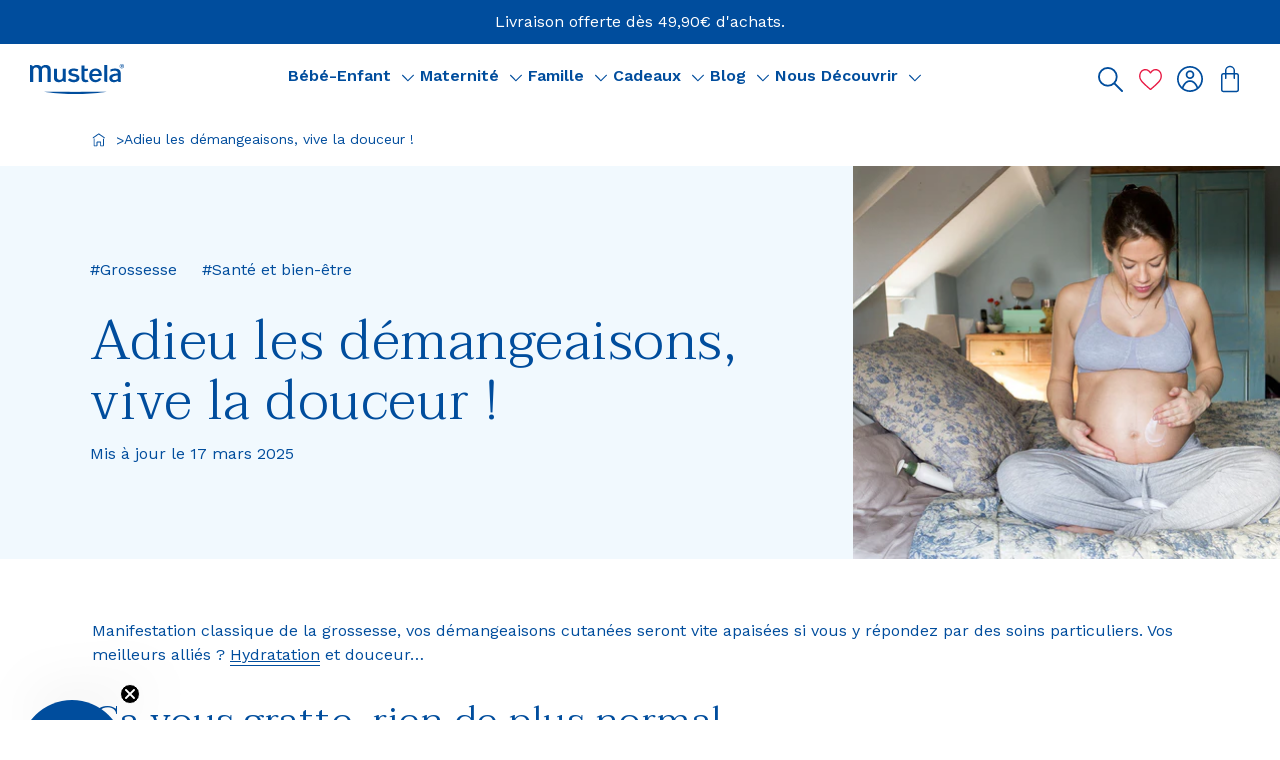

--- FILE ---
content_type: text/html; charset=utf-8
request_url: https://www.mustela.fr/blogs/mustela-mag/adieu-les-demangeaisons-vive-la-douceur
body_size: 74206
content:
<!doctype html>
<html
	class='no-js html-article'
	lang='fr'
>
	<head>
		<meta charset='utf-8'>
		<meta http-equiv='X-UA-Compatible' content='IE=edge'>
		<meta name='viewport' content='width=device-width,initial-scale=1'>
		

	<link rel='canonical' href='https://www.mustela.fr/blogs/mustela-mag/adieu-les-demangeaisons-vive-la-douceur'>


<link
				rel='icon'
				type='image/png'
				href='//www.mustela.fr/cdn/shop/files/Blue_Round_Monogram_Low_Resolution_CMJN.png?crop=center&height=32&v=1721149390&width=32'
			>

		

		


<title>Adieu les démangeaisons, vive la douceur ! | Mustela | www.mustela.fr</title>


	<meta name='description' content='Manifestation classique de la grossesse, vos démangeaisons cutanées seront vite apaisées si vous y répondez par des soins particuliers. Vos meilleurs alliés ? Hydratation et douceur…'>

<meta property='og:site_name' content='Mustela France'>
<meta property='og:site' content='https://www.mustela.fr'>
<meta property='og:url' content='https://www.mustela.fr/blogs/mustela-mag/adieu-les-demangeaisons-vive-la-douceur'>
<meta property='og:title' content='Adieu les démangeaisons, vive la douceur ! | Mustela'>
<meta property='og:type' content='website'>
<meta property='og:description' content='Manifestation classique de la grossesse, vos démangeaisons cutanées seront vite apaisées si vous y répondez par des soins particuliers. Vos meilleurs alliés ? Hydratation et douceur…'>
<meta
	property='og:locale'
	content='fr_FR'
><meta
		property='og:image'
		content='https://www.mustela.fr/cdn/shop/articles/conseil-demangeaisons-grossesse-mustela-blog_df3a810f-d3be-4023-91a6-93464f71b1dc.jpg?v=1742226269'
	>
	<meta property='og:image:alt' content='Adieu les démangeaisons, vive la douceur ! | Mustela'>
	<meta
		property='og:image:secure_url'
		content='https://www.mustela.fr/cdn/shop/articles/conseil-demangeaisons-grossesse-mustela-blog_df3a810f-d3be-4023-91a6-93464f71b1dc.jpg?v=1742226269'
	>
	<meta property='og:image:width' content='1048'>
	<meta property='og:image:height' content='964'><meta
		property='og:article:published_time'
		content='2020-07-13 18:01:00 +0200'
	>
	<meta property='og:article:author' content='Alexandra THIEBAUD'>
	<meta property='og:article:tag ' content='La Grossesse,Santé et bien-être,suggested:grossessedouleur,suggested_product:baume-allaitement-bio,suggested_product:essentiel-maternite,suggested_product:huile-vergetures-bio'><meta name='twitter:card' content='summary_large_image'><meta name='twitter:title' content='Adieu les démangeaisons, vive la douceur ! | Mustela'>
<meta
	name='twitter:description'
	content='Manifestation classique de la grossesse, vos démangeaisons cutanées seront vite apaisées si vous y répondez par des soins particuliers. Vos meilleurs alliés ? Hydratation et douceur…'
>




	<meta
		name='google-site-verification'
		content='GzAMSp07gpNxPej2imhZ5olvbPhP2hed7n4YG2Jj9Zw'
	>



		<!-- snippets/settings/font-face.liquid --><style data-shopify>
	@font-face {
	font-family: 'fontello';
	src: url("//www.mustela.fr/cdn/shop/t/481/assets/fontello.eot?121746") format('embedded-opentype'),
	url("//www.mustela.fr/cdn/shop/files/fontello.woff?121746") format('woff'),
	url("//www.mustela.fr/cdn/shop/t/481/assets/fontello.svg?121746") format('svg');
	font-weight: normal;
	font-style: normal;
	font-display: swap;
	}
</style>


	
	<style data-shopify>
/* latin */
		@font-face {
			font-family: 'Taviraj';
			font-style: normal;
			font-weight: 300;
			font-display: swap;
			src: url("//www.mustela.fr/cdn/shop/t/481/assets/ahccv8Cj3ylylTXzREIJR-5RgA.woff2?v=31487446777654561301751285768") format('woff2');
			unicode-range: U+0000-00FF, U+0131, U+0152-0153, U+02BB-02BC, U+02C6, U+02DA,
				U+02DC, U+0304, U+0308, U+0329, U+2000-206F, U+20AC, U+2122, U+2191,
				U+2193, U+2212, U+2215, U+FEFF, U+FFFD;
		}/* latin */
		@font-face {
			font-family: 'Taviraj';
			font-style: normal;
			font-weight: 600;
			font-display: swap;
			src: url("//www.mustela.fr/cdn/shop/t/481/assets/ahccv8Cj3ylylTXzREIJR-5RgA.woff2?v=31487446777654561301751285768") format('woff2');
			unicode-range: U+0000-00FF, U+0131, U+0152-0153, U+02BB-02BC, U+02C6, U+02DA,
				U+02DC, U+0304, U+0308, U+0329, U+2000-206F, U+20AC, U+2122, U+2191,
				U+2193, U+2212, U+2215, U+FEFF, U+FFFD;
		}</style>



		
		
<script src="//www.mustela.fr/cdn/shop/t/481/assets/css.min.6bc9a1a4.js" type="module"  defer  crossorigin="anonymous"></script><link href="//www.mustela.fr/cdn/shop/t/481/assets/css.min.0b1d455d.css" rel="stylesheet" type="text/css" media="all" />


		
		<style data-shopify>
@font-face {
  font-family: "Work Sans";
  font-weight: 400;
  font-style: normal;
  font-display: swap;
  src: url("//www.mustela.fr/cdn/fonts/work_sans/worksans_n4.b7973b3d07d0ace13de1b1bea9c45759cdbe12cf.woff2") format("woff2"),
       url("//www.mustela.fr/cdn/fonts/work_sans/worksans_n4.cf5ceb1e6d373a9505e637c1aff0a71d0959556d.woff") format("woff");
}

@font-face {
  font-family: "Work Sans";
  font-weight: 500;
  font-style: normal;
  font-display: swap;
  src: url("//www.mustela.fr/cdn/fonts/work_sans/worksans_n5.42fc03d7028ac0f31a2ddf10d4a2904a7483a1c4.woff2") format("woff2"),
       url("//www.mustela.fr/cdn/fonts/work_sans/worksans_n5.1f79bf93aa21696aa0428c88e39fb9f946295341.woff") format("woff");
}

@font-face {
  font-family: "Work Sans";
  font-weight: 600;
  font-style: normal;
  font-display: swap;
  src: url("//www.mustela.fr/cdn/fonts/work_sans/worksans_n6.75811c3bd5161ea6e3ceb2d48ca889388f9bd5fe.woff2") format("woff2"),
       url("//www.mustela.fr/cdn/fonts/work_sans/worksans_n6.defcf26f28f3fa3df4555714d3f2e0f1217d7772.woff") format("woff");
}

</style>

		<script>window.performance && window.performance.mark && window.performance.mark('shopify.content_for_header.start');</script><meta name="google-site-verification" content="KXTP7UrEt-pGfpAVfqPAaSydwe-U4GjzYCJf_WVV4Ek">
<meta name="facebook-domain-verification" content="0ohr2266hreod4ix52m7njd2fdu18v">
<meta id="shopify-digital-wallet" name="shopify-digital-wallet" content="/32521977987/digital_wallets/dialog">
<meta name="shopify-checkout-api-token" content="4558fae4f0eefda2e3e5e0d7eacbc45d">
<meta id="in-context-paypal-metadata" data-shop-id="32521977987" data-venmo-supported="false" data-environment="production" data-locale="fr_FR" data-paypal-v4="true" data-currency="EUR">
<link rel="alternate" type="application/atom+xml" title="Feed" href="/blogs/mustela-mag.atom" />
<script async="async" src="/checkouts/internal/preloads.js?locale=fr-FR"></script>
<script id="shopify-features" type="application/json">{"accessToken":"4558fae4f0eefda2e3e5e0d7eacbc45d","betas":["rich-media-storefront-analytics"],"domain":"www.mustela.fr","predictiveSearch":true,"shopId":32521977987,"locale":"fr"}</script>
<script>var Shopify = Shopify || {};
Shopify.shop = "mustelafr-dev.myshopify.com";
Shopify.locale = "fr";
Shopify.currency = {"active":"EUR","rate":"1.0"};
Shopify.country = "FR";
Shopify.theme = {"name":"PROD COLORZ","id":163208200521,"schema_name":"Starter Mustela","schema_version":"1.0.0","theme_store_id":887,"role":"main"};
Shopify.theme.handle = "null";
Shopify.theme.style = {"id":null,"handle":null};
Shopify.cdnHost = "www.mustela.fr/cdn";
Shopify.routes = Shopify.routes || {};
Shopify.routes.root = "/";</script>
<script type="module">!function(o){(o.Shopify=o.Shopify||{}).modules=!0}(window);</script>
<script>!function(o){function n(){var o=[];function n(){o.push(Array.prototype.slice.apply(arguments))}return n.q=o,n}var t=o.Shopify=o.Shopify||{};t.loadFeatures=n(),t.autoloadFeatures=n()}(window);</script>
<script id="shop-js-analytics" type="application/json">{"pageType":"article"}</script>
<script defer="defer" async type="module" src="//www.mustela.fr/cdn/shopifycloud/shop-js/modules/v2/client.init-shop-cart-sync_D53yOFxz.fr.esm.js"></script>
<script defer="defer" async type="module" src="//www.mustela.fr/cdn/shopifycloud/shop-js/modules/v2/chunk.common_OlNb1LrD.esm.js"></script>
<script type="module">
  await import("//www.mustela.fr/cdn/shopifycloud/shop-js/modules/v2/client.init-shop-cart-sync_D53yOFxz.fr.esm.js");
await import("//www.mustela.fr/cdn/shopifycloud/shop-js/modules/v2/chunk.common_OlNb1LrD.esm.js");

  window.Shopify.SignInWithShop?.initShopCartSync?.({"fedCMEnabled":true,"windoidEnabled":true});

</script>
<script>(function() {
  var isLoaded = false;
  function asyncLoad() {
    if (isLoaded) return;
    isLoaded = true;
    var urls = ["https:\/\/d1564fddzjmdj5.cloudfront.net\/initializercolissimo.js?app_name=happycolissimo\u0026cloud=d1564fddzjmdj5.cloudfront.net\u0026shop=mustelafr-dev.myshopify.com","https:\/\/live.bb.eight-cdn.com\/script.js?shop=mustelafr-dev.myshopify.com","https:\/\/cdn.nfcube.com\/instafeed-94e292dce3162ed62ba1c4bda81e2118.js?shop=mustelafr-dev.myshopify.com"];
    for (var i = 0; i < urls.length; i++) {
      var s = document.createElement('script');
      s.type = 'text/javascript';
      s.async = true;
      s.src = urls[i];
      var x = document.getElementsByTagName('script')[0];
      x.parentNode.insertBefore(s, x);
    }
  };
  if(window.attachEvent) {
    window.attachEvent('onload', asyncLoad);
  } else {
    window.addEventListener('load', asyncLoad, false);
  }
})();</script>
<script id="__st">var __st={"a":32521977987,"offset":3600,"reqid":"0fc2cec5-3d59-48e1-9987-12a83617723a-1762402902","pageurl":"www.mustela.fr\/blogs\/mustela-mag\/adieu-les-demangeaisons-vive-la-douceur","s":"articles-387614638211","u":"ddfd5fe3c995","p":"article","rtyp":"article","rid":387614638211};</script>
<script>window.ShopifyPaypalV4VisibilityTracking = true;</script>
<script id="form-persister">!function(){'use strict';const t='contact',e='new_comment',n=[[t,t],['blogs',e],['comments',e],[t,'customer']],o='password',r='form_key',c=['recaptcha-v3-token','g-recaptcha-response','h-captcha-response',o],s=()=>{try{return window.sessionStorage}catch{return}},i='__shopify_v',u=t=>t.elements[r],a=function(){const t=[...n].map((([t,e])=>`form[action*='/${t}']:not([data-nocaptcha='true']) input[name='form_type'][value='${e}']`)).join(',');var e;return e=t,()=>e?[...document.querySelectorAll(e)].map((t=>t.form)):[]}();function m(t){const e=u(t);a().includes(t)&&(!e||!e.value)&&function(t){try{if(!s())return;!function(t){const e=s();if(!e)return;const n=u(t);if(!n)return;const o=n.value;o&&e.removeItem(o)}(t);const e=Array.from(Array(32),(()=>Math.random().toString(36)[2])).join('');!function(t,e){u(t)||t.append(Object.assign(document.createElement('input'),{type:'hidden',name:r})),t.elements[r].value=e}(t,e),function(t,e){const n=s();if(!n)return;const r=[...t.querySelectorAll(`input[type='${o}']`)].map((({name:t})=>t)),u=[...c,...r],a={};for(const[o,c]of new FormData(t).entries())u.includes(o)||(a[o]=c);n.setItem(e,JSON.stringify({[i]:1,action:t.action,data:a}))}(t,e)}catch(e){console.error('failed to persist form',e)}}(t)}const f=t=>{if('true'===t.dataset.persistBound)return;const e=function(t,e){const n=function(t){return'function'==typeof t.submit?t.submit:HTMLFormElement.prototype.submit}(t).bind(t);return function(){let t;return()=>{t||(t=!0,(()=>{try{e(),n()}catch(t){(t=>{console.error('form submit failed',t)})(t)}})(),setTimeout((()=>t=!1),250))}}()}(t,(()=>{m(t)}));!function(t,e){if('function'==typeof t.submit&&'function'==typeof e)try{t.submit=e}catch{}}(t,e),t.addEventListener('submit',(t=>{t.preventDefault(),e()})),t.dataset.persistBound='true'};!function(){function t(t){const e=(t=>{const e=t.target;return e instanceof HTMLFormElement?e:e&&e.form})(t);e&&m(e)}document.addEventListener('submit',t),document.addEventListener('DOMContentLoaded',(()=>{const e=a();for(const t of e)f(t);var n;n=document.body,new window.MutationObserver((t=>{for(const e of t)if('childList'===e.type&&e.addedNodes.length)for(const t of e.addedNodes)1===t.nodeType&&'FORM'===t.tagName&&a().includes(t)&&f(t)})).observe(n,{childList:!0,subtree:!0,attributes:!1}),document.removeEventListener('submit',t)}))}()}();</script>
<script integrity="sha256-52AcMU7V7pcBOXWImdc/TAGTFKeNjmkeM1Pvks/DTgc=" data-source-attribution="shopify.loadfeatures" defer="defer" src="//www.mustela.fr/cdn/shopifycloud/storefront/assets/storefront/load_feature-81c60534.js" crossorigin="anonymous"></script>
<script data-source-attribution="shopify.dynamic_checkout.dynamic.init">var Shopify=Shopify||{};Shopify.PaymentButton=Shopify.PaymentButton||{isStorefrontPortableWallets:!0,init:function(){window.Shopify.PaymentButton.init=function(){};var t=document.createElement("script");t.src="https://www.mustela.fr/cdn/shopifycloud/portable-wallets/latest/portable-wallets.fr.js",t.type="module",document.head.appendChild(t)}};
</script>
<script data-source-attribution="shopify.dynamic_checkout.buyer_consent">
  function portableWalletsHideBuyerConsent(e){var t=document.getElementById("shopify-buyer-consent"),n=document.getElementById("shopify-subscription-policy-button");t&&n&&(t.classList.add("hidden"),t.setAttribute("aria-hidden","true"),n.removeEventListener("click",e))}function portableWalletsShowBuyerConsent(e){var t=document.getElementById("shopify-buyer-consent"),n=document.getElementById("shopify-subscription-policy-button");t&&n&&(t.classList.remove("hidden"),t.removeAttribute("aria-hidden"),n.addEventListener("click",e))}window.Shopify?.PaymentButton&&(window.Shopify.PaymentButton.hideBuyerConsent=portableWalletsHideBuyerConsent,window.Shopify.PaymentButton.showBuyerConsent=portableWalletsShowBuyerConsent);
</script>
<script data-source-attribution="shopify.dynamic_checkout.cart.bootstrap">document.addEventListener("DOMContentLoaded",(function(){function t(){return document.querySelector("shopify-accelerated-checkout-cart, shopify-accelerated-checkout")}if(t())Shopify.PaymentButton.init();else{new MutationObserver((function(e,n){t()&&(Shopify.PaymentButton.init(),n.disconnect())})).observe(document.body,{childList:!0,subtree:!0})}}));
</script>
<link id="shopify-accelerated-checkout-styles" rel="stylesheet" media="screen" href="https://www.mustela.fr/cdn/shopifycloud/portable-wallets/latest/accelerated-checkout-backwards-compat.css" crossorigin="anonymous">
<style id="shopify-accelerated-checkout-cart">
        #shopify-buyer-consent {
  margin-top: 1em;
  display: inline-block;
  width: 100%;
}

#shopify-buyer-consent.hidden {
  display: none;
}

#shopify-subscription-policy-button {
  background: none;
  border: none;
  padding: 0;
  text-decoration: underline;
  font-size: inherit;
  cursor: pointer;
}

#shopify-subscription-policy-button::before {
  box-shadow: none;
}

      </style>

<script>window.performance && window.performance.mark && window.performance.mark('shopify.content_for_header.end');</script>

		<link href="//www.mustela.fr/cdn/shop/t/481/assets/base.css?v=63561620311331523421721034786" as="style" rel="preload">

		<link
			rel='stylesheet'
			href='//www.mustela.fr/cdn/shop/t/481/assets/base.css?v=63561620311331523421721034786'
			media='print'
			onload="this.media='all'"
		>
		<link href="//www.mustela.fr/cdn/shop/t/481/assets/recaptcha.css?v=74210929848169843381721141195" as="style" rel="preload">
		<link
			rel='stylesheet'
			href='//www.mustela.fr/cdn/shop/t/481/assets/recaptcha.css?v=74210929848169843381721141195'
			media='print'
			onload="this.media='all'"
		>

		<!-- snippets/window-globals.liquid -->



<script>
	window.shopUrl = 'https://www.mustela.fr';
	window.shopDomain = 'www.mustela.fr';
	window.routes = {
		cart_add_url: '/cart/add',
		cart_change_url: '/cart/change',
		cart_update_url: '/cart/update',
		cart_url: '/cart',
		predictive_search_url: '/search/suggest',
	};

	window.cartStrings = {
		error: `Une erreur est survenue lors de l’actualisation de votre panier. Veuillez réessayer.`,
		quantityError: `Vous ne pouvez pas ajouter plus de [quantity] de ce produit à votre panier.`,
	};

	window.variantStrings = {
		addToCart: `Ajouter au panier`,
		soldOut: `Épuisé`,
		unavailable: `Non disponible`,
		was_review_helpful: `Cet avis est utile ?`,
	};

	window.accessibilityStrings = {
		imageAvailable: `L&#39;image [index] est maintenant disponible dans la galerie`,
		shareSuccess: `Lien copié dans le presse-papiers`,
		pauseSlideshow: `Interrompre le diaporama`,
		playSlideshow: `Lire le diaporama`,
		error: `Erreur`,
		play: `Lecture`,
		pause: `Pause`,
	};

	window.timeString = {
		hours: "heure(s)",
		minutes: "minute(s)",
		seconds: "seconde(s)",
		timer: {
			daysString: "jours",
			dayString: "jour",
			hoursString: "heures",
			hourString: "heure",
			minutesString: "minutes",
			minuteString: "minute",
			secondsString: "secondes",
			secondString: "seconde",
		},
	};

	window.reviews = {
		label: "Avis",
		reviews_helpful: "Ce commentaire a-t-il été utile ?",
		skin_concern: "Type de peau",
		age: "Âge",
		translate_review: "Translate review",
	};

	window.storelocator = {
		no_store_found: "Aucune pharmacie trouvée",
		mainSearchLabel: "Trouver un point de vente",
		addressSearchInput: "Ville",
		distanceLabel: "Distance",
		optionsDistanceLabel:
			"Pas de limite",
		searchLimitLabel: "Résultats",
		submitButton: "Rechercher",
		filtersText: "Filtrer",
		searchFilterVrac: "Vrac",
		searchFilterPharmaAdvice:
			"Nos pharmacies conseil",
	};

	window.contactStrings = {
		first_name: "Prénom",
		last_name: "Nom",
		email: "E-mail",
		phone: "Numéro de téléphone",
		order_number: "Numéro de commande",
		product_name: "Nom du produit",
		country: "Pays",
		message: "Message",
		reason: "Raison",
	};
</script>


		<script src='//www.mustela.fr/cdn/shop/t/481/assets/global.js?v=34983495361075824951761647776' defer='defer'></script><!-- BEGIN app block: shopify://apps/loyalty-rewards-and-referrals/blocks/embed-main/6f172e67-4106-4ac0-89c5-b32a069b3101 -->

<style
  type='text/css'
  data-lion-app-styles='main'
  data-lion-app-styles-settings='{&quot;primary_color&quot;:&quot;#4d384b&quot;,&quot;secondary_color&quot;:&quot;#126bbf&quot;,&quot;icon_color&quot;:&quot;#126bbf&quot;,&quot;button_size&quot;:&quot;medium&quot;,&quot;button_border_radius&quot;:4,&quot;button_primary_background_color&quot;:&quot;#4d384b&quot;,&quot;button_primary_text_color&quot;:&quot;#ffffff&quot;,&quot;button_neutral_background_color&quot;:&quot;#757575&quot;,&quot;button_neutral_text_color&quot;:&quot;#ffffff&quot;}'
></style>


<!-- END app block --><!-- BEGIN app block: shopify://apps/loyalty-rewards-and-referrals/blocks/embed-sdk/6f172e67-4106-4ac0-89c5-b32a069b3101 -->

<style
  type='text/css'
  data-lion-app-styles='main'
  data-lion-app-styles-settings='{&quot;disableBundledCSS&quot;:false,&quot;disableBundledFonts&quot;:false,&quot;useClassIsolator&quot;:false}'
></style>

<!-- loyaltylion.snippet.version=3d4e54c82c+7309 -->

<script>
  
  !function(t,n){function o(n){var o=t.getElementsByTagName("script")[0],i=t.createElement("script");i.src=n,i.crossOrigin="",o.parentNode.insertBefore(i,o)}if(!n.isLoyaltyLion){window.loyaltylion=n,void 0===window.lion&&(window.lion=n),n.version=2,n.isLoyaltyLion=!0;var i=new Date,e=i.getFullYear().toString()+i.getMonth().toString()+i.getDate().toString();o("https://sdk.loyaltylion.net/static/2/loader.js?t="+e);var r=!1;n.init=function(t){if(r)throw new Error("Cannot call lion.init more than once");r=!0;var a=n._token=t.token;if(!a)throw new Error("Token must be supplied to lion.init");for(var l=[],s="_push configure bootstrap shutdown on removeListener authenticateCustomer".split(" "),c=0;c<s.length;c+=1)!function(t,n){t[n]=function(){l.push([n,Array.prototype.slice.call(arguments,0)])}}(n,s[c]);o("https://sdk.loyaltylion.net/sdk/start/"+a+".js?t="+e+i.getHours().toString()),n._initData=t,n._buffer=l}}}(document,window.loyaltylion||[]);

  
    
      loyaltylion.init(
        { token: "83517fb37ef1edfd3aa521aee4164c29" }
      );
    
  

  loyaltylion.configure({
    disableBundledCSS: false,
    disableBundledFonts: false,
    useClassIsolator: false,
  })

  
</script>



<!-- END app block --><!-- BEGIN app block: shopify://apps/dialogue-cro-a-b-testing/blocks/dialogueab-embed/43034bfa-b90a-4a14-aaa8-527eac735f6f --><!-- BEGIN app snippet: dialogueab -->
<script>window.DAI_shopify_template = Shopify?.designMode ? "" : "article"</script>
<script async src="https://cdn.nowdialogue.com/prod/stores/extension_script/mustelafr-dev.myshopify.com.js"></script><!-- END app snippet -->
<!-- END app block --><!-- BEGIN app block: shopify://apps/helium-customer-fields/blocks/app-embed/bab58598-3e6a-4377-aaaa-97189b15f131 -->







































<script>
  if ('CF' in window) {
    window.CF.appEmbedEnabled = true;
  } else {
    window.CF = {
      appEmbedEnabled: true,
    };
  }

  window.CF.editAccountFormId = "";
  window.CF.registrationFormId = "";
</script>

<!-- BEGIN app snippet: patch-registration-links -->







































<script>
  function patchRegistrationLinks() {
    const PATCHABLE_LINKS_SELECTOR = 'a[href*="/account/register"]';

    const search = new URLSearchParams(window.location.search);
    const checkoutUrl = search.get('checkout_url');
    const returnUrl = search.get('return_url');

    const redirectUrl = checkoutUrl || returnUrl;
    if (!redirectUrl) return;

    const registrationLinks = Array.from(document.querySelectorAll(PATCHABLE_LINKS_SELECTOR));
    registrationLinks.forEach(link => {
      const url = new URL(link.href);

      url.searchParams.set('return_url', redirectUrl);

      link.href = url.href;
    });
  }

  if (['complete', 'interactive', 'loaded'].includes(document.readyState)) {
    patchRegistrationLinks();
  } else {
    document.addEventListener('DOMContentLoaded', () => patchRegistrationLinks());
  }
</script><!-- END app snippet -->
<!-- BEGIN app snippet: patch-login-grecaptcha-conflict -->







































<script>
  // Fixes a problem where both grecaptcha and hcaptcha response fields are included in the /account/login form submission
  // resulting in a 404 on the /challenge page.
  // This is caused by our triggerShopifyRecaptchaLoad function in initialize-forms.liquid.ejs
  // The fix itself just removes the unnecessary g-recaptcha-response input

  function patchLoginGrecaptchaConflict() {
    Array.from(document.querySelectorAll('form')).forEach(form => {
      form.addEventListener('submit', e => {
        const grecaptchaResponse = form.querySelector('[name="g-recaptcha-response"]');
        const hcaptchaResponse = form.querySelector('[name="h-captcha-response"]');

        if (grecaptchaResponse && hcaptchaResponse) {
          // Can't use both. Only keep hcaptcha response field.
          grecaptchaResponse.parentElement.removeChild(grecaptchaResponse);
        }
      })
    })
  }

  if (['complete', 'interactive', 'loaded'].includes(document.readyState)) {
    patchLoginGrecaptchaConflict();
  } else {
    document.addEventListener('DOMContentLoaded', () => patchLoginGrecaptchaConflict());
  }
</script><!-- END app snippet -->
<!-- BEGIN app snippet: embed-data -->























































<script>
  window.CF.environment = 
  {
  
  "domain": "mustelafr-dev.myshopify.com",
  "servicesToken": "6cc77ae2057e2a4385fab5182c98cfce180cc9a1714cd4df4e880f7e80a2791d",
  "baseApiUrl": "https:\/\/app.customerfields.com",
  "captchaSiteKey": "6Le9hRgeAAAAAMvTmUmkbNGteNSq7yyMqjo9LneU",
  "captchaEnabled": false,
  "proxyPath": "\/tools\/customr",
  "countries": [{"name":"Afghanistan","code":"AF"},{"name":"Åland Islands","code":"AX"},{"name":"Albania","code":"AL"},{"name":"Algeria","code":"DZ"},{"name":"Andorra","code":"AD"},{"name":"Angola","code":"AO"},{"name":"Anguilla","code":"AI"},{"name":"Antigua \u0026 Barbuda","code":"AG"},{"name":"Argentina","code":"AR","provinces":[{"name":"Buenos Aires Province","code":"B"},{"name":"Catamarca","code":"K"},{"name":"Chaco","code":"H"},{"name":"Chubut","code":"U"},{"name":"Buenos Aires (Autonomous City)","code":"C"},{"name":"Córdoba","code":"X"},{"name":"Corrientes","code":"W"},{"name":"Entre Ríos","code":"E"},{"name":"Formosa","code":"P"},{"name":"Jujuy","code":"Y"},{"name":"La Pampa","code":"L"},{"name":"La Rioja","code":"F"},{"name":"Mendoza","code":"M"},{"name":"Misiones","code":"N"},{"name":"Neuquén","code":"Q"},{"name":"Río Negro","code":"R"},{"name":"Salta","code":"A"},{"name":"San Juan","code":"J"},{"name":"San Luis","code":"D"},{"name":"Santa Cruz","code":"Z"},{"name":"Santa Fe","code":"S"},{"name":"Santiago del Estero","code":"G"},{"name":"Tierra del Fuego","code":"V"},{"name":"Tucumán","code":"T"}]},{"name":"Armenia","code":"AM"},{"name":"Aruba","code":"AW"},{"name":"Ascension Island","code":"AC"},{"name":"Australia","code":"AU","provinces":[{"name":"Australian Capital Territory","code":"ACT"},{"name":"New South Wales","code":"NSW"},{"name":"Northern Territory","code":"NT"},{"name":"Queensland","code":"QLD"},{"name":"South Australia","code":"SA"},{"name":"Tasmania","code":"TAS"},{"name":"Victoria","code":"VIC"},{"name":"Western Australia","code":"WA"}]},{"name":"Austria","code":"AT"},{"name":"Azerbaijan","code":"AZ"},{"name":"Bahamas","code":"BS"},{"name":"Bahrain","code":"BH"},{"name":"Bangladesh","code":"BD"},{"name":"Barbados","code":"BB"},{"name":"Belarus","code":"BY"},{"name":"Belgium","code":"BE"},{"name":"Belize","code":"BZ"},{"name":"Benin","code":"BJ"},{"name":"Bermuda","code":"BM"},{"name":"Bhutan","code":"BT"},{"name":"Bolivia","code":"BO"},{"name":"Bosnia \u0026 Herzegovina","code":"BA"},{"name":"Botswana","code":"BW"},{"name":"Brazil","code":"BR","provinces":[{"name":"Acre","code":"AC"},{"name":"Alagoas","code":"AL"},{"name":"Amapá","code":"AP"},{"name":"Amazonas","code":"AM"},{"name":"Bahia","code":"BA"},{"name":"Ceará","code":"CE"},{"name":"Federal District","code":"DF"},{"name":"Espírito Santo","code":"ES"},{"name":"Goiás","code":"GO"},{"name":"Maranhão","code":"MA"},{"name":"Mato Grosso","code":"MT"},{"name":"Mato Grosso do Sul","code":"MS"},{"name":"Minas Gerais","code":"MG"},{"name":"Pará","code":"PA"},{"name":"Paraíba","code":"PB"},{"name":"Paraná","code":"PR"},{"name":"Pernambuco","code":"PE"},{"name":"Piauí","code":"PI"},{"name":"Rio Grande do Norte","code":"RN"},{"name":"Rio Grande do Sul","code":"RS"},{"name":"Rio de Janeiro","code":"RJ"},{"name":"Rondônia","code":"RO"},{"name":"Roraima","code":"RR"},{"name":"Santa Catarina","code":"SC"},{"name":"São Paulo","code":"SP"},{"name":"Sergipe","code":"SE"},{"name":"Tocantins","code":"TO"}]},{"name":"British Indian Ocean Territory","code":"IO"},{"name":"British Virgin Islands","code":"VG"},{"name":"Brunei","code":"BN"},{"name":"Bulgaria","code":"BG"},{"name":"Burkina Faso","code":"BF"},{"name":"Burundi","code":"BI"},{"name":"Cambodia","code":"KH"},{"name":"Cameroon","code":"CM"},{"name":"Canada","code":"CA","provinces":[{"name":"Alberta","code":"AB"},{"name":"British Columbia","code":"BC"},{"name":"Manitoba","code":"MB"},{"name":"New Brunswick","code":"NB"},{"name":"Newfoundland and Labrador","code":"NL"},{"name":"Northwest Territories","code":"NT"},{"name":"Nova Scotia","code":"NS"},{"name":"Nunavut","code":"NU"},{"name":"Ontario","code":"ON"},{"name":"Prince Edward Island","code":"PE"},{"name":"Quebec","code":"QC"},{"name":"Saskatchewan","code":"SK"},{"name":"Yukon","code":"YT"}]},{"name":"Cape Verde","code":"CV"},{"name":"Caribbean Netherlands","code":"BQ"},{"name":"Cayman Islands","code":"KY"},{"name":"Central African Republic","code":"CF"},{"name":"Chad","code":"TD"},{"name":"Chile","code":"CL","provinces":[{"name":"Arica y Parinacota","code":"AP"},{"name":"Tarapacá","code":"TA"},{"name":"Antofagasta","code":"AN"},{"name":"Atacama","code":"AT"},{"name":"Coquimbo","code":"CO"},{"name":"Valparaíso","code":"VS"},{"name":"Santiago Metropolitan","code":"RM"},{"name":"Libertador General Bernardo O’Higgins","code":"LI"},{"name":"Maule","code":"ML"},{"name":"Ñuble","code":"NB"},{"name":"Bío Bío","code":"BI"},{"name":"Araucanía","code":"AR"},{"name":"Los Ríos","code":"LR"},{"name":"Los Lagos","code":"LL"},{"name":"Aysén","code":"AI"},{"name":"Magallanes Region","code":"MA"}]},{"name":"China","code":"CN","provinces":[{"name":"Anhui","code":"AH"},{"name":"Beijing","code":"BJ"},{"name":"Chongqing","code":"CQ"},{"name":"Fujian","code":"FJ"},{"name":"Gansu","code":"GS"},{"name":"Guangdong","code":"GD"},{"name":"Guangxi","code":"GX"},{"name":"Guizhou","code":"GZ"},{"name":"Hainan","code":"HI"},{"name":"Hebei","code":"HE"},{"name":"Heilongjiang","code":"HL"},{"name":"Henan","code":"HA"},{"name":"Hubei","code":"HB"},{"name":"Hunan","code":"HN"},{"name":"Inner Mongolia","code":"NM"},{"name":"Jiangsu","code":"JS"},{"name":"Jiangxi","code":"JX"},{"name":"Jilin","code":"JL"},{"name":"Liaoning","code":"LN"},{"name":"Ningxia","code":"NX"},{"name":"Qinghai","code":"QH"},{"name":"Shaanxi","code":"SN"},{"name":"Shandong","code":"SD"},{"name":"Shanghai","code":"SH"},{"name":"Shanxi","code":"SX"},{"name":"Sichuan","code":"SC"},{"name":"Tianjin","code":"TJ"},{"name":"Xinjiang","code":"XJ"},{"name":"Tibet","code":"YZ"},{"name":"Yunnan","code":"YN"},{"name":"Zhejiang","code":"ZJ"}]},{"name":"Christmas Island","code":"CX"},{"name":"Cocos (Keeling) Islands","code":"CC"},{"name":"Colombia","code":"CO","provinces":[{"name":"Capital District","code":"DC"},{"name":"Amazonas","code":"AMA"},{"name":"Antioquia","code":"ANT"},{"name":"Arauca","code":"ARA"},{"name":"Atlántico","code":"ATL"},{"name":"Bolívar","code":"BOL"},{"name":"Boyacá","code":"BOY"},{"name":"Caldas","code":"CAL"},{"name":"Caquetá","code":"CAQ"},{"name":"Casanare","code":"CAS"},{"name":"Cauca","code":"CAU"},{"name":"Cesar","code":"CES"},{"name":"Chocó","code":"CHO"},{"name":"Córdoba","code":"COR"},{"name":"Cundinamarca","code":"CUN"},{"name":"Guainía","code":"GUA"},{"name":"Guaviare","code":"GUV"},{"name":"Huila","code":"HUI"},{"name":"La Guajira","code":"LAG"},{"name":"Magdalena","code":"MAG"},{"name":"Meta","code":"MET"},{"name":"Nariño","code":"NAR"},{"name":"Norte de Santander","code":"NSA"},{"name":"Putumayo","code":"PUT"},{"name":"Quindío","code":"QUI"},{"name":"Risaralda","code":"RIS"},{"name":"San Andrés \u0026 Providencia","code":"SAP"},{"name":"Santander","code":"SAN"},{"name":"Sucre","code":"SUC"},{"name":"Tolima","code":"TOL"},{"name":"Valle del Cauca","code":"VAC"},{"name":"Vaupés","code":"VAU"},{"name":"Vichada","code":"VID"}]},{"name":"Comoros","code":"KM"},{"name":"Congo - Brazzaville","code":"CG"},{"name":"Congo - Kinshasa","code":"CD"},{"name":"Cook Islands","code":"CK"},{"name":"Costa Rica","code":"CR","provinces":[{"name":"Alajuela","code":"CR-A"},{"name":"Cartago","code":"CR-C"},{"name":"Guanacaste","code":"CR-G"},{"name":"Heredia","code":"CR-H"},{"name":"Limón","code":"CR-L"},{"name":"Puntarenas","code":"CR-P"},{"name":"San José","code":"CR-SJ"}]},{"name":"Croatia","code":"HR"},{"name":"Curaçao","code":"CW"},{"name":"Cyprus","code":"CY"},{"name":"Czechia","code":"CZ"},{"name":"Côte d’Ivoire","code":"CI"},{"name":"Denmark","code":"DK"},{"name":"Djibouti","code":"DJ"},{"name":"Dominica","code":"DM"},{"name":"Dominican Republic","code":"DO"},{"name":"Ecuador","code":"EC"},{"name":"Egypt","code":"EG","provinces":[{"name":"6th of October","code":"SU"},{"name":"Al Sharqia","code":"SHR"},{"name":"Alexandria","code":"ALX"},{"name":"Aswan","code":"ASN"},{"name":"Asyut","code":"AST"},{"name":"Beheira","code":"BH"},{"name":"Beni Suef","code":"BNS"},{"name":"Cairo","code":"C"},{"name":"Dakahlia","code":"DK"},{"name":"Damietta","code":"DT"},{"name":"Faiyum","code":"FYM"},{"name":"Gharbia","code":"GH"},{"name":"Giza","code":"GZ"},{"name":"Helwan","code":"HU"},{"name":"Ismailia","code":"IS"},{"name":"Kafr el-Sheikh","code":"KFS"},{"name":"Luxor","code":"LX"},{"name":"Matrouh","code":"MT"},{"name":"Minya","code":"MN"},{"name":"Monufia","code":"MNF"},{"name":"New Valley","code":"WAD"},{"name":"North Sinai","code":"SIN"},{"name":"Port Said","code":"PTS"},{"name":"Qalyubia","code":"KB"},{"name":"Qena","code":"KN"},{"name":"Red Sea","code":"BA"},{"name":"Sohag","code":"SHG"},{"name":"South Sinai","code":"JS"},{"name":"Suez","code":"SUZ"}]},{"name":"El Salvador","code":"SV","provinces":[{"name":"Ahuachapán","code":"SV-AH"},{"name":"Cabañas","code":"SV-CA"},{"name":"Chalatenango","code":"SV-CH"},{"name":"Cuscatlán","code":"SV-CU"},{"name":"La Libertad","code":"SV-LI"},{"name":"La Paz","code":"SV-PA"},{"name":"La Unión","code":"SV-UN"},{"name":"Morazán","code":"SV-MO"},{"name":"San Miguel","code":"SV-SM"},{"name":"San Salvador","code":"SV-SS"},{"name":"San Vicente","code":"SV-SV"},{"name":"Santa Ana","code":"SV-SA"},{"name":"Sonsonate","code":"SV-SO"},{"name":"Usulután","code":"SV-US"}]},{"name":"Equatorial Guinea","code":"GQ"},{"name":"Eritrea","code":"ER"},{"name":"Estonia","code":"EE"},{"name":"Eswatini","code":"SZ"},{"name":"Ethiopia","code":"ET"},{"name":"Falkland Islands","code":"FK"},{"name":"Faroe Islands","code":"FO"},{"name":"Fiji","code":"FJ"},{"name":"Finland","code":"FI"},{"name":"France","code":"FR"},{"name":"French Guiana","code":"GF"},{"name":"French Polynesia","code":"PF"},{"name":"French Southern Territories","code":"TF"},{"name":"Gabon","code":"GA"},{"name":"Gambia","code":"GM"},{"name":"Georgia","code":"GE"},{"name":"Germany","code":"DE"},{"name":"Ghana","code":"GH"},{"name":"Gibraltar","code":"GI"},{"name":"Greece","code":"GR"},{"name":"Greenland","code":"GL"},{"name":"Grenada","code":"GD"},{"name":"Guadeloupe","code":"GP"},{"name":"Guatemala","code":"GT","provinces":[{"name":"Alta Verapaz","code":"AVE"},{"name":"Baja Verapaz","code":"BVE"},{"name":"Chimaltenango","code":"CMT"},{"name":"Chiquimula","code":"CQM"},{"name":"El Progreso","code":"EPR"},{"name":"Escuintla","code":"ESC"},{"name":"Guatemala","code":"GUA"},{"name":"Huehuetenango","code":"HUE"},{"name":"Izabal","code":"IZA"},{"name":"Jalapa","code":"JAL"},{"name":"Jutiapa","code":"JUT"},{"name":"Petén","code":"PET"},{"name":"Quetzaltenango","code":"QUE"},{"name":"Quiché","code":"QUI"},{"name":"Retalhuleu","code":"RET"},{"name":"Sacatepéquez","code":"SAC"},{"name":"San Marcos","code":"SMA"},{"name":"Santa Rosa","code":"SRO"},{"name":"Sololá","code":"SOL"},{"name":"Suchitepéquez","code":"SUC"},{"name":"Totonicapán","code":"TOT"},{"name":"Zacapa","code":"ZAC"}]},{"name":"Guernsey","code":"GG"},{"name":"Guinea","code":"GN"},{"name":"Guinea-Bissau","code":"GW"},{"name":"Guyana","code":"GY"},{"name":"Haiti","code":"HT"},{"name":"Honduras","code":"HN"},{"name":"Hong Kong SAR","code":"HK","provinces":[{"name":"Hong Kong Island","code":"HK"},{"name":"Kowloon","code":"KL"},{"name":"New Territories","code":"NT"}]},{"name":"Hungary","code":"HU"},{"name":"Iceland","code":"IS"},{"name":"India","code":"IN","provinces":[{"name":"Andaman and Nicobar Islands","code":"AN"},{"name":"Andhra Pradesh","code":"AP"},{"name":"Arunachal Pradesh","code":"AR"},{"name":"Assam","code":"AS"},{"name":"Bihar","code":"BR"},{"name":"Chandigarh","code":"CH"},{"name":"Chhattisgarh","code":"CG"},{"name":"Dadra and Nagar Haveli","code":"DN"},{"name":"Daman and Diu","code":"DD"},{"name":"Delhi","code":"DL"},{"name":"Goa","code":"GA"},{"name":"Gujarat","code":"GJ"},{"name":"Haryana","code":"HR"},{"name":"Himachal Pradesh","code":"HP"},{"name":"Jammu and Kashmir","code":"JK"},{"name":"Jharkhand","code":"JH"},{"name":"Karnataka","code":"KA"},{"name":"Kerala","code":"KL"},{"name":"Ladakh","code":"LA"},{"name":"Lakshadweep","code":"LD"},{"name":"Madhya Pradesh","code":"MP"},{"name":"Maharashtra","code":"MH"},{"name":"Manipur","code":"MN"},{"name":"Meghalaya","code":"ML"},{"name":"Mizoram","code":"MZ"},{"name":"Nagaland","code":"NL"},{"name":"Odisha","code":"OR"},{"name":"Puducherry","code":"PY"},{"name":"Punjab","code":"PB"},{"name":"Rajasthan","code":"RJ"},{"name":"Sikkim","code":"SK"},{"name":"Tamil Nadu","code":"TN"},{"name":"Telangana","code":"TS"},{"name":"Tripura","code":"TR"},{"name":"Uttar Pradesh","code":"UP"},{"name":"Uttarakhand","code":"UK"},{"name":"West Bengal","code":"WB"}]},{"name":"Indonesia","code":"ID","provinces":[{"name":"Aceh","code":"AC"},{"name":"Bali","code":"BA"},{"name":"Bangka–Belitung Islands","code":"BB"},{"name":"Banten","code":"BT"},{"name":"Bengkulu","code":"BE"},{"name":"Gorontalo","code":"GO"},{"name":"Jakarta","code":"JK"},{"name":"Jambi","code":"JA"},{"name":"West Java","code":"JB"},{"name":"Central Java","code":"JT"},{"name":"East Java","code":"JI"},{"name":"West Kalimantan","code":"KB"},{"name":"South Kalimantan","code":"KS"},{"name":"Central Kalimantan","code":"KT"},{"name":"East Kalimantan","code":"KI"},{"name":"North Kalimantan","code":"KU"},{"name":"Riau Islands","code":"KR"},{"name":"Lampung","code":"LA"},{"name":"Maluku","code":"MA"},{"name":"North Maluku","code":"MU"},{"name":"North Sumatra","code":"SU"},{"name":"West Nusa Tenggara","code":"NB"},{"name":"East Nusa Tenggara","code":"NT"},{"name":"Papua","code":"PA"},{"name":"West Papua","code":"PB"},{"name":"Riau","code":"RI"},{"name":"South Sumatra","code":"SS"},{"name":"West Sulawesi","code":"SR"},{"name":"South Sulawesi","code":"SN"},{"name":"Central Sulawesi","code":"ST"},{"name":"Southeast Sulawesi","code":"SG"},{"name":"North Sulawesi","code":"SA"},{"name":"West Sumatra","code":"SB"},{"name":"Yogyakarta","code":"YO"}]},{"name":"Iraq","code":"IQ"},{"name":"Ireland","code":"IE","provinces":[{"name":"Carlow","code":"CW"},{"name":"Cavan","code":"CN"},{"name":"Clare","code":"CE"},{"name":"Cork","code":"CO"},{"name":"Donegal","code":"DL"},{"name":"Dublin","code":"D"},{"name":"Galway","code":"G"},{"name":"Kerry","code":"KY"},{"name":"Kildare","code":"KE"},{"name":"Kilkenny","code":"KK"},{"name":"Laois","code":"LS"},{"name":"Leitrim","code":"LM"},{"name":"Limerick","code":"LK"},{"name":"Longford","code":"LD"},{"name":"Louth","code":"LH"},{"name":"Mayo","code":"MO"},{"name":"Meath","code":"MH"},{"name":"Monaghan","code":"MN"},{"name":"Offaly","code":"OY"},{"name":"Roscommon","code":"RN"},{"name":"Sligo","code":"SO"},{"name":"Tipperary","code":"TA"},{"name":"Waterford","code":"WD"},{"name":"Westmeath","code":"WH"},{"name":"Wexford","code":"WX"},{"name":"Wicklow","code":"WW"}]},{"name":"Isle of Man","code":"IM"},{"name":"Israel","code":"IL"},{"name":"Italy","code":"IT","provinces":[{"name":"Agrigento","code":"AG"},{"name":"Alessandria","code":"AL"},{"name":"Ancona","code":"AN"},{"name":"Aosta Valley","code":"AO"},{"name":"Arezzo","code":"AR"},{"name":"Ascoli Piceno","code":"AP"},{"name":"Asti","code":"AT"},{"name":"Avellino","code":"AV"},{"name":"Bari","code":"BA"},{"name":"Barletta-Andria-Trani","code":"BT"},{"name":"Belluno","code":"BL"},{"name":"Benevento","code":"BN"},{"name":"Bergamo","code":"BG"},{"name":"Biella","code":"BI"},{"name":"Bologna","code":"BO"},{"name":"South Tyrol","code":"BZ"},{"name":"Brescia","code":"BS"},{"name":"Brindisi","code":"BR"},{"name":"Cagliari","code":"CA"},{"name":"Caltanissetta","code":"CL"},{"name":"Campobasso","code":"CB"},{"name":"Carbonia-Iglesias","code":"CI"},{"name":"Caserta","code":"CE"},{"name":"Catania","code":"CT"},{"name":"Catanzaro","code":"CZ"},{"name":"Chieti","code":"CH"},{"name":"Como","code":"CO"},{"name":"Cosenza","code":"CS"},{"name":"Cremona","code":"CR"},{"name":"Crotone","code":"KR"},{"name":"Cuneo","code":"CN"},{"name":"Enna","code":"EN"},{"name":"Fermo","code":"FM"},{"name":"Ferrara","code":"FE"},{"name":"Florence","code":"FI"},{"name":"Foggia","code":"FG"},{"name":"Forlì-Cesena","code":"FC"},{"name":"Frosinone","code":"FR"},{"name":"Genoa","code":"GE"},{"name":"Gorizia","code":"GO"},{"name":"Grosseto","code":"GR"},{"name":"Imperia","code":"IM"},{"name":"Isernia","code":"IS"},{"name":"L’Aquila","code":"AQ"},{"name":"La Spezia","code":"SP"},{"name":"Latina","code":"LT"},{"name":"Lecce","code":"LE"},{"name":"Lecco","code":"LC"},{"name":"Livorno","code":"LI"},{"name":"Lodi","code":"LO"},{"name":"Lucca","code":"LU"},{"name":"Macerata","code":"MC"},{"name":"Mantua","code":"MN"},{"name":"Massa and Carrara","code":"MS"},{"name":"Matera","code":"MT"},{"name":"Medio Campidano","code":"VS"},{"name":"Messina","code":"ME"},{"name":"Milan","code":"MI"},{"name":"Modena","code":"MO"},{"name":"Monza and Brianza","code":"MB"},{"name":"Naples","code":"NA"},{"name":"Novara","code":"NO"},{"name":"Nuoro","code":"NU"},{"name":"Ogliastra","code":"OG"},{"name":"Olbia-Tempio","code":"OT"},{"name":"Oristano","code":"OR"},{"name":"Padua","code":"PD"},{"name":"Palermo","code":"PA"},{"name":"Parma","code":"PR"},{"name":"Pavia","code":"PV"},{"name":"Perugia","code":"PG"},{"name":"Pesaro and Urbino","code":"PU"},{"name":"Pescara","code":"PE"},{"name":"Piacenza","code":"PC"},{"name":"Pisa","code":"PI"},{"name":"Pistoia","code":"PT"},{"name":"Pordenone","code":"PN"},{"name":"Potenza","code":"PZ"},{"name":"Prato","code":"PO"},{"name":"Ragusa","code":"RG"},{"name":"Ravenna","code":"RA"},{"name":"Reggio Calabria","code":"RC"},{"name":"Reggio Emilia","code":"RE"},{"name":"Rieti","code":"RI"},{"name":"Rimini","code":"RN"},{"name":"Rome","code":"RM"},{"name":"Rovigo","code":"RO"},{"name":"Salerno","code":"SA"},{"name":"Sassari","code":"SS"},{"name":"Savona","code":"SV"},{"name":"Siena","code":"SI"},{"name":"Syracuse","code":"SR"},{"name":"Sondrio","code":"SO"},{"name":"Taranto","code":"TA"},{"name":"Teramo","code":"TE"},{"name":"Terni","code":"TR"},{"name":"Turin","code":"TO"},{"name":"Trapani","code":"TP"},{"name":"Trentino","code":"TN"},{"name":"Treviso","code":"TV"},{"name":"Trieste","code":"TS"},{"name":"Udine","code":"UD"},{"name":"Varese","code":"VA"},{"name":"Venice","code":"VE"},{"name":"Verbano-Cusio-Ossola","code":"VB"},{"name":"Vercelli","code":"VC"},{"name":"Verona","code":"VR"},{"name":"Vibo Valentia","code":"VV"},{"name":"Vicenza","code":"VI"},{"name":"Viterbo","code":"VT"}]},{"name":"Jamaica","code":"JM"},{"name":"Japan","code":"JP","provinces":[{"name":"Hokkaido","code":"JP-01"},{"name":"Aomori","code":"JP-02"},{"name":"Iwate","code":"JP-03"},{"name":"Miyagi","code":"JP-04"},{"name":"Akita","code":"JP-05"},{"name":"Yamagata","code":"JP-06"},{"name":"Fukushima","code":"JP-07"},{"name":"Ibaraki","code":"JP-08"},{"name":"Tochigi","code":"JP-09"},{"name":"Gunma","code":"JP-10"},{"name":"Saitama","code":"JP-11"},{"name":"Chiba","code":"JP-12"},{"name":"Tokyo","code":"JP-13"},{"name":"Kanagawa","code":"JP-14"},{"name":"Niigata","code":"JP-15"},{"name":"Toyama","code":"JP-16"},{"name":"Ishikawa","code":"JP-17"},{"name":"Fukui","code":"JP-18"},{"name":"Yamanashi","code":"JP-19"},{"name":"Nagano","code":"JP-20"},{"name":"Gifu","code":"JP-21"},{"name":"Shizuoka","code":"JP-22"},{"name":"Aichi","code":"JP-23"},{"name":"Mie","code":"JP-24"},{"name":"Shiga","code":"JP-25"},{"name":"Kyoto","code":"JP-26"},{"name":"Osaka","code":"JP-27"},{"name":"Hyogo","code":"JP-28"},{"name":"Nara","code":"JP-29"},{"name":"Wakayama","code":"JP-30"},{"name":"Tottori","code":"JP-31"},{"name":"Shimane","code":"JP-32"},{"name":"Okayama","code":"JP-33"},{"name":"Hiroshima","code":"JP-34"},{"name":"Yamaguchi","code":"JP-35"},{"name":"Tokushima","code":"JP-36"},{"name":"Kagawa","code":"JP-37"},{"name":"Ehime","code":"JP-38"},{"name":"Kochi","code":"JP-39"},{"name":"Fukuoka","code":"JP-40"},{"name":"Saga","code":"JP-41"},{"name":"Nagasaki","code":"JP-42"},{"name":"Kumamoto","code":"JP-43"},{"name":"Oita","code":"JP-44"},{"name":"Miyazaki","code":"JP-45"},{"name":"Kagoshima","code":"JP-46"},{"name":"Okinawa","code":"JP-47"}]},{"name":"Jersey","code":"JE"},{"name":"Jordan","code":"JO"},{"name":"Kazakhstan","code":"KZ"},{"name":"Kenya","code":"KE"},{"name":"Kiribati","code":"KI"},{"name":"Kosovo","code":"XK"},{"name":"Kuwait","code":"KW","provinces":[{"name":"Al Ahmadi","code":"KW-AH"},{"name":"Al Asimah","code":"KW-KU"},{"name":"Al Farwaniyah","code":"KW-FA"},{"name":"Al Jahra","code":"KW-JA"},{"name":"Hawalli","code":"KW-HA"},{"name":"Mubarak Al-Kabeer","code":"KW-MU"}]},{"name":"Kyrgyzstan","code":"KG"},{"name":"Laos","code":"LA"},{"name":"Latvia","code":"LV"},{"name":"Lebanon","code":"LB"},{"name":"Lesotho","code":"LS"},{"name":"Liberia","code":"LR"},{"name":"Libya","code":"LY"},{"name":"Liechtenstein","code":"LI"},{"name":"Lithuania","code":"LT"},{"name":"Luxembourg","code":"LU"},{"name":"Macao SAR","code":"MO"},{"name":"Madagascar","code":"MG"},{"name":"Malawi","code":"MW"},{"name":"Malaysia","code":"MY","provinces":[{"name":"Johor","code":"JHR"},{"name":"Kedah","code":"KDH"},{"name":"Kelantan","code":"KTN"},{"name":"Kuala Lumpur","code":"KUL"},{"name":"Labuan","code":"LBN"},{"name":"Malacca","code":"MLK"},{"name":"Negeri Sembilan","code":"NSN"},{"name":"Pahang","code":"PHG"},{"name":"Penang","code":"PNG"},{"name":"Perak","code":"PRK"},{"name":"Perlis","code":"PLS"},{"name":"Putrajaya","code":"PJY"},{"name":"Sabah","code":"SBH"},{"name":"Sarawak","code":"SWK"},{"name":"Selangor","code":"SGR"},{"name":"Terengganu","code":"TRG"}]},{"name":"Maldives","code":"MV"},{"name":"Mali","code":"ML"},{"name":"Malta","code":"MT"},{"name":"Martinique","code":"MQ"},{"name":"Mauritania","code":"MR"},{"name":"Mauritius","code":"MU"},{"name":"Mayotte","code":"YT"},{"name":"Mexico","code":"MX","provinces":[{"name":"Aguascalientes","code":"AGS"},{"name":"Baja California","code":"BC"},{"name":"Baja California Sur","code":"BCS"},{"name":"Campeche","code":"CAMP"},{"name":"Chiapas","code":"CHIS"},{"name":"Chihuahua","code":"CHIH"},{"name":"Ciudad de Mexico","code":"DF"},{"name":"Coahuila","code":"COAH"},{"name":"Colima","code":"COL"},{"name":"Durango","code":"DGO"},{"name":"Guanajuato","code":"GTO"},{"name":"Guerrero","code":"GRO"},{"name":"Hidalgo","code":"HGO"},{"name":"Jalisco","code":"JAL"},{"name":"Mexico State","code":"MEX"},{"name":"Michoacán","code":"MICH"},{"name":"Morelos","code":"MOR"},{"name":"Nayarit","code":"NAY"},{"name":"Nuevo León","code":"NL"},{"name":"Oaxaca","code":"OAX"},{"name":"Puebla","code":"PUE"},{"name":"Querétaro","code":"QRO"},{"name":"Quintana Roo","code":"Q ROO"},{"name":"San Luis Potosí","code":"SLP"},{"name":"Sinaloa","code":"SIN"},{"name":"Sonora","code":"SON"},{"name":"Tabasco","code":"TAB"},{"name":"Tamaulipas","code":"TAMPS"},{"name":"Tlaxcala","code":"TLAX"},{"name":"Veracruz","code":"VER"},{"name":"Yucatán","code":"YUC"},{"name":"Zacatecas","code":"ZAC"}]},{"name":"Moldova","code":"MD"},{"name":"Monaco","code":"MC"},{"name":"Mongolia","code":"MN"},{"name":"Montenegro","code":"ME"},{"name":"Montserrat","code":"MS"},{"name":"Morocco","code":"MA"},{"name":"Mozambique","code":"MZ"},{"name":"Myanmar (Burma)","code":"MM"},{"name":"Namibia","code":"NA"},{"name":"Nauru","code":"NR"},{"name":"Nepal","code":"NP"},{"name":"Netherlands","code":"NL"},{"name":"New Caledonia","code":"NC"},{"name":"New Zealand","code":"NZ","provinces":[{"name":"Auckland","code":"AUK"},{"name":"Bay of Plenty","code":"BOP"},{"name":"Canterbury","code":"CAN"},{"name":"Chatham Islands","code":"CIT"},{"name":"Gisborne","code":"GIS"},{"name":"Hawke’s Bay","code":"HKB"},{"name":"Manawatū-Whanganui","code":"MWT"},{"name":"Marlborough","code":"MBH"},{"name":"Nelson","code":"NSN"},{"name":"Northland","code":"NTL"},{"name":"Otago","code":"OTA"},{"name":"Southland","code":"STL"},{"name":"Taranaki","code":"TKI"},{"name":"Tasman","code":"TAS"},{"name":"Waikato","code":"WKO"},{"name":"Wellington","code":"WGN"},{"name":"West Coast","code":"WTC"}]},{"name":"Nicaragua","code":"NI"},{"name":"Niger","code":"NE"},{"name":"Nigeria","code":"NG","provinces":[{"name":"Abia","code":"AB"},{"name":"Federal Capital Territory","code":"FC"},{"name":"Adamawa","code":"AD"},{"name":"Akwa Ibom","code":"AK"},{"name":"Anambra","code":"AN"},{"name":"Bauchi","code":"BA"},{"name":"Bayelsa","code":"BY"},{"name":"Benue","code":"BE"},{"name":"Borno","code":"BO"},{"name":"Cross River","code":"CR"},{"name":"Delta","code":"DE"},{"name":"Ebonyi","code":"EB"},{"name":"Edo","code":"ED"},{"name":"Ekiti","code":"EK"},{"name":"Enugu","code":"EN"},{"name":"Gombe","code":"GO"},{"name":"Imo","code":"IM"},{"name":"Jigawa","code":"JI"},{"name":"Kaduna","code":"KD"},{"name":"Kano","code":"KN"},{"name":"Katsina","code":"KT"},{"name":"Kebbi","code":"KE"},{"name":"Kogi","code":"KO"},{"name":"Kwara","code":"KW"},{"name":"Lagos","code":"LA"},{"name":"Nasarawa","code":"NA"},{"name":"Niger","code":"NI"},{"name":"Ogun","code":"OG"},{"name":"Ondo","code":"ON"},{"name":"Osun","code":"OS"},{"name":"Oyo","code":"OY"},{"name":"Plateau","code":"PL"},{"name":"Rivers","code":"RI"},{"name":"Sokoto","code":"SO"},{"name":"Taraba","code":"TA"},{"name":"Yobe","code":"YO"},{"name":"Zamfara","code":"ZA"}]},{"name":"Niue","code":"NU"},{"name":"Norfolk Island","code":"NF"},{"name":"North Macedonia","code":"MK"},{"name":"Norway","code":"NO"},{"name":"Oman","code":"OM"},{"name":"Pakistan","code":"PK"},{"name":"Palestinian Territories","code":"PS"},{"name":"Panama","code":"PA","provinces":[{"name":"Bocas del Toro","code":"PA-1"},{"name":"Chiriquí","code":"PA-4"},{"name":"Coclé","code":"PA-2"},{"name":"Colón","code":"PA-3"},{"name":"Darién","code":"PA-5"},{"name":"Emberá","code":"PA-EM"},{"name":"Herrera","code":"PA-6"},{"name":"Guna Yala","code":"PA-KY"},{"name":"Los Santos","code":"PA-7"},{"name":"Ngöbe-Buglé","code":"PA-NB"},{"name":"Panamá","code":"PA-8"},{"name":"West Panamá","code":"PA-10"},{"name":"Veraguas","code":"PA-9"}]},{"name":"Papua New Guinea","code":"PG"},{"name":"Paraguay","code":"PY"},{"name":"Peru","code":"PE","provinces":[{"name":"Amazonas","code":"PE-AMA"},{"name":"Ancash","code":"PE-ANC"},{"name":"Apurímac","code":"PE-APU"},{"name":"Arequipa","code":"PE-ARE"},{"name":"Ayacucho","code":"PE-AYA"},{"name":"Cajamarca","code":"PE-CAJ"},{"name":"El Callao","code":"PE-CAL"},{"name":"Cusco","code":"PE-CUS"},{"name":"Huancavelica","code":"PE-HUV"},{"name":"Huánuco","code":"PE-HUC"},{"name":"Ica","code":"PE-ICA"},{"name":"Junín","code":"PE-JUN"},{"name":"La Libertad","code":"PE-LAL"},{"name":"Lambayeque","code":"PE-LAM"},{"name":"Lima (Department)","code":"PE-LIM"},{"name":"Lima (Metropolitan)","code":"PE-LMA"},{"name":"Loreto","code":"PE-LOR"},{"name":"Madre de Dios","code":"PE-MDD"},{"name":"Moquegua","code":"PE-MOQ"},{"name":"Pasco","code":"PE-PAS"},{"name":"Piura","code":"PE-PIU"},{"name":"Puno","code":"PE-PUN"},{"name":"San Martín","code":"PE-SAM"},{"name":"Tacna","code":"PE-TAC"},{"name":"Tumbes","code":"PE-TUM"},{"name":"Ucayali","code":"PE-UCA"}]},{"name":"Philippines","code":"PH","provinces":[{"name":"Abra","code":"PH-ABR"},{"name":"Agusan del Norte","code":"PH-AGN"},{"name":"Agusan del Sur","code":"PH-AGS"},{"name":"Aklan","code":"PH-AKL"},{"name":"Albay","code":"PH-ALB"},{"name":"Antique","code":"PH-ANT"},{"name":"Apayao","code":"PH-APA"},{"name":"Aurora","code":"PH-AUR"},{"name":"Basilan","code":"PH-BAS"},{"name":"Bataan","code":"PH-BAN"},{"name":"Batanes","code":"PH-BTN"},{"name":"Batangas","code":"PH-BTG"},{"name":"Benguet","code":"PH-BEN"},{"name":"Biliran","code":"PH-BIL"},{"name":"Bohol","code":"PH-BOH"},{"name":"Bukidnon","code":"PH-BUK"},{"name":"Bulacan","code":"PH-BUL"},{"name":"Cagayan","code":"PH-CAG"},{"name":"Camarines Norte","code":"PH-CAN"},{"name":"Camarines Sur","code":"PH-CAS"},{"name":"Camiguin","code":"PH-CAM"},{"name":"Capiz","code":"PH-CAP"},{"name":"Catanduanes","code":"PH-CAT"},{"name":"Cavite","code":"PH-CAV"},{"name":"Cebu","code":"PH-CEB"},{"name":"Cotabato","code":"PH-NCO"},{"name":"Davao Occidental","code":"PH-DVO"},{"name":"Davao Oriental","code":"PH-DAO"},{"name":"Compostela Valley","code":"PH-COM"},{"name":"Davao del Norte","code":"PH-DAV"},{"name":"Davao del Sur","code":"PH-DAS"},{"name":"Dinagat Islands","code":"PH-DIN"},{"name":"Eastern Samar","code":"PH-EAS"},{"name":"Guimaras","code":"PH-GUI"},{"name":"Ifugao","code":"PH-IFU"},{"name":"Ilocos Norte","code":"PH-ILN"},{"name":"Ilocos Sur","code":"PH-ILS"},{"name":"Iloilo","code":"PH-ILI"},{"name":"Isabela","code":"PH-ISA"},{"name":"Kalinga","code":"PH-KAL"},{"name":"La Union","code":"PH-LUN"},{"name":"Laguna","code":"PH-LAG"},{"name":"Lanao del Norte","code":"PH-LAN"},{"name":"Lanao del Sur","code":"PH-LAS"},{"name":"Leyte","code":"PH-LEY"},{"name":"Maguindanao","code":"PH-MAG"},{"name":"Marinduque","code":"PH-MAD"},{"name":"Masbate","code":"PH-MAS"},{"name":"Metro Manila","code":"PH-00"},{"name":"Misamis Occidental","code":"PH-MSC"},{"name":"Misamis Oriental","code":"PH-MSR"},{"name":"Mountain","code":"PH-MOU"},{"name":"Negros Occidental","code":"PH-NEC"},{"name":"Negros Oriental","code":"PH-NER"},{"name":"Northern Samar","code":"PH-NSA"},{"name":"Nueva Ecija","code":"PH-NUE"},{"name":"Nueva Vizcaya","code":"PH-NUV"},{"name":"Occidental Mindoro","code":"PH-MDC"},{"name":"Oriental Mindoro","code":"PH-MDR"},{"name":"Palawan","code":"PH-PLW"},{"name":"Pampanga","code":"PH-PAM"},{"name":"Pangasinan","code":"PH-PAN"},{"name":"Quezon","code":"PH-QUE"},{"name":"Quirino","code":"PH-QUI"},{"name":"Rizal","code":"PH-RIZ"},{"name":"Romblon","code":"PH-ROM"},{"name":"Samar","code":"PH-WSA"},{"name":"Sarangani","code":"PH-SAR"},{"name":"Siquijor","code":"PH-SIG"},{"name":"Sorsogon","code":"PH-SOR"},{"name":"South Cotabato","code":"PH-SCO"},{"name":"Southern Leyte","code":"PH-SLE"},{"name":"Sultan Kudarat","code":"PH-SUK"},{"name":"Sulu","code":"PH-SLU"},{"name":"Surigao del Norte","code":"PH-SUN"},{"name":"Surigao del Sur","code":"PH-SUR"},{"name":"Tarlac","code":"PH-TAR"},{"name":"Tawi-Tawi","code":"PH-TAW"},{"name":"Zambales","code":"PH-ZMB"},{"name":"Zamboanga Sibugay","code":"PH-ZSI"},{"name":"Zamboanga del Norte","code":"PH-ZAN"},{"name":"Zamboanga del Sur","code":"PH-ZAS"}]},{"name":"Pitcairn Islands","code":"PN"},{"name":"Poland","code":"PL"},{"name":"Portugal","code":"PT","provinces":[{"name":"Azores","code":"PT-20"},{"name":"Aveiro","code":"PT-01"},{"name":"Beja","code":"PT-02"},{"name":"Braga","code":"PT-03"},{"name":"Bragança","code":"PT-04"},{"name":"Castelo Branco","code":"PT-05"},{"name":"Coimbra","code":"PT-06"},{"name":"Évora","code":"PT-07"},{"name":"Faro","code":"PT-08"},{"name":"Guarda","code":"PT-09"},{"name":"Leiria","code":"PT-10"},{"name":"Lisbon","code":"PT-11"},{"name":"Madeira","code":"PT-30"},{"name":"Portalegre","code":"PT-12"},{"name":"Porto","code":"PT-13"},{"name":"Santarém","code":"PT-14"},{"name":"Setúbal","code":"PT-15"},{"name":"Viana do Castelo","code":"PT-16"},{"name":"Vila Real","code":"PT-17"},{"name":"Viseu","code":"PT-18"}]},{"name":"Qatar","code":"QA"},{"name":"Réunion","code":"RE"},{"name":"Romania","code":"RO","provinces":[{"name":"Alba","code":"AB"},{"name":"Arad","code":"AR"},{"name":"Argeș","code":"AG"},{"name":"Bacău","code":"BC"},{"name":"Bihor","code":"BH"},{"name":"Bistriţa-Năsăud","code":"BN"},{"name":"Botoşani","code":"BT"},{"name":"Brăila","code":"BR"},{"name":"Braşov","code":"BV"},{"name":"Bucharest","code":"B"},{"name":"Buzău","code":"BZ"},{"name":"Caraș-Severin","code":"CS"},{"name":"Cluj","code":"CJ"},{"name":"Constanța","code":"CT"},{"name":"Covasna","code":"CV"},{"name":"Călărași","code":"CL"},{"name":"Dolj","code":"DJ"},{"name":"Dâmbovița","code":"DB"},{"name":"Galați","code":"GL"},{"name":"Giurgiu","code":"GR"},{"name":"Gorj","code":"GJ"},{"name":"Harghita","code":"HR"},{"name":"Hunedoara","code":"HD"},{"name":"Ialomița","code":"IL"},{"name":"Iași","code":"IS"},{"name":"Ilfov","code":"IF"},{"name":"Maramureş","code":"MM"},{"name":"Mehedinți","code":"MH"},{"name":"Mureş","code":"MS"},{"name":"Neamţ","code":"NT"},{"name":"Olt","code":"OT"},{"name":"Prahova","code":"PH"},{"name":"Sălaj","code":"SJ"},{"name":"Satu Mare","code":"SM"},{"name":"Sibiu","code":"SB"},{"name":"Suceava","code":"SV"},{"name":"Teleorman","code":"TR"},{"name":"Timiș","code":"TM"},{"name":"Tulcea","code":"TL"},{"name":"Vâlcea","code":"VL"},{"name":"Vaslui","code":"VS"},{"name":"Vrancea","code":"VN"}]},{"name":"Russia","code":"RU","provinces":[{"name":"Altai Krai","code":"ALT"},{"name":"Altai","code":"AL"},{"name":"Amur","code":"AMU"},{"name":"Arkhangelsk","code":"ARK"},{"name":"Astrakhan","code":"AST"},{"name":"Belgorod","code":"BEL"},{"name":"Bryansk","code":"BRY"},{"name":"Chechen","code":"CE"},{"name":"Chelyabinsk","code":"CHE"},{"name":"Chukotka Okrug","code":"CHU"},{"name":"Chuvash","code":"CU"},{"name":"Irkutsk","code":"IRK"},{"name":"Ivanovo","code":"IVA"},{"name":"Jewish","code":"YEV"},{"name":"Kabardino-Balkar","code":"KB"},{"name":"Kaliningrad","code":"KGD"},{"name":"Kaluga","code":"KLU"},{"name":"Kamchatka Krai","code":"KAM"},{"name":"Karachay-Cherkess","code":"KC"},{"name":"Kemerovo","code":"KEM"},{"name":"Khabarovsk Krai","code":"KHA"},{"name":"Khanty-Mansi","code":"KHM"},{"name":"Kirov","code":"KIR"},{"name":"Komi","code":"KO"},{"name":"Kostroma","code":"KOS"},{"name":"Krasnodar Krai","code":"KDA"},{"name":"Krasnoyarsk Krai","code":"KYA"},{"name":"Kurgan","code":"KGN"},{"name":"Kursk","code":"KRS"},{"name":"Leningrad","code":"LEN"},{"name":"Lipetsk","code":"LIP"},{"name":"Magadan","code":"MAG"},{"name":"Mari El","code":"ME"},{"name":"Moscow","code":"MOW"},{"name":"Moscow Province","code":"MOS"},{"name":"Murmansk","code":"MUR"},{"name":"Nizhny Novgorod","code":"NIZ"},{"name":"Novgorod","code":"NGR"},{"name":"Novosibirsk","code":"NVS"},{"name":"Omsk","code":"OMS"},{"name":"Orenburg","code":"ORE"},{"name":"Oryol","code":"ORL"},{"name":"Penza","code":"PNZ"},{"name":"Perm Krai","code":"PER"},{"name":"Primorsky Krai","code":"PRI"},{"name":"Pskov","code":"PSK"},{"name":"Adygea","code":"AD"},{"name":"Bashkortostan","code":"BA"},{"name":"Buryat","code":"BU"},{"name":"Dagestan","code":"DA"},{"name":"Ingushetia","code":"IN"},{"name":"Kalmykia","code":"KL"},{"name":"Karelia","code":"KR"},{"name":"Khakassia","code":"KK"},{"name":"Mordovia","code":"MO"},{"name":"North Ossetia-Alania","code":"SE"},{"name":"Tatarstan","code":"TA"},{"name":"Rostov","code":"ROS"},{"name":"Ryazan","code":"RYA"},{"name":"Saint Petersburg","code":"SPE"},{"name":"Sakha","code":"SA"},{"name":"Sakhalin","code":"SAK"},{"name":"Samara","code":"SAM"},{"name":"Saratov","code":"SAR"},{"name":"Smolensk","code":"SMO"},{"name":"Stavropol Krai","code":"STA"},{"name":"Sverdlovsk","code":"SVE"},{"name":"Tambov","code":"TAM"},{"name":"Tomsk","code":"TOM"},{"name":"Tula","code":"TUL"},{"name":"Tver","code":"TVE"},{"name":"Tyumen","code":"TYU"},{"name":"Tuva","code":"TY"},{"name":"Udmurt","code":"UD"},{"name":"Ulyanovsk","code":"ULY"},{"name":"Vladimir","code":"VLA"},{"name":"Volgograd","code":"VGG"},{"name":"Vologda","code":"VLG"},{"name":"Voronezh","code":"VOR"},{"name":"Yamalo-Nenets Okrug","code":"YAN"},{"name":"Yaroslavl","code":"YAR"},{"name":"Zabaykalsky Krai","code":"ZAB"}]},{"name":"Rwanda","code":"RW"},{"name":"Samoa","code":"WS"},{"name":"San Marino","code":"SM"},{"name":"São Tomé \u0026 Príncipe","code":"ST"},{"name":"Saudi Arabia","code":"SA"},{"name":"Senegal","code":"SN"},{"name":"Serbia","code":"RS"},{"name":"Seychelles","code":"SC"},{"name":"Sierra Leone","code":"SL"},{"name":"Singapore","code":"SG"},{"name":"Sint Maarten","code":"SX"},{"name":"Slovakia","code":"SK"},{"name":"Slovenia","code":"SI"},{"name":"Solomon Islands","code":"SB"},{"name":"Somalia","code":"SO"},{"name":"South Africa","code":"ZA","provinces":[{"name":"Eastern Cape","code":"EC"},{"name":"Free State","code":"FS"},{"name":"Gauteng","code":"GP"},{"name":"KwaZulu-Natal","code":"NL"},{"name":"Limpopo","code":"LP"},{"name":"Mpumalanga","code":"MP"},{"name":"North West","code":"NW"},{"name":"Northern Cape","code":"NC"},{"name":"Western Cape","code":"WC"}]},{"name":"South Georgia \u0026 South Sandwich Islands","code":"GS"},{"name":"South Korea","code":"KR","provinces":[{"name":"Busan","code":"KR-26"},{"name":"North Chungcheong","code":"KR-43"},{"name":"South Chungcheong","code":"KR-44"},{"name":"Daegu","code":"KR-27"},{"name":"Daejeon","code":"KR-30"},{"name":"Gangwon","code":"KR-42"},{"name":"Gwangju City","code":"KR-29"},{"name":"North Gyeongsang","code":"KR-47"},{"name":"Gyeonggi","code":"KR-41"},{"name":"South Gyeongsang","code":"KR-48"},{"name":"Incheon","code":"KR-28"},{"name":"Jeju","code":"KR-49"},{"name":"North Jeolla","code":"KR-45"},{"name":"South Jeolla","code":"KR-46"},{"name":"Sejong","code":"KR-50"},{"name":"Seoul","code":"KR-11"},{"name":"Ulsan","code":"KR-31"}]},{"name":"South Sudan","code":"SS"},{"name":"Spain","code":"ES","provinces":[{"name":"A Coruña","code":"C"},{"name":"Álava","code":"VI"},{"name":"Albacete","code":"AB"},{"name":"Alicante","code":"A"},{"name":"Almería","code":"AL"},{"name":"Asturias Province","code":"O"},{"name":"Ávila","code":"AV"},{"name":"Badajoz","code":"BA"},{"name":"Balears Province","code":"PM"},{"name":"Barcelona","code":"B"},{"name":"Burgos","code":"BU"},{"name":"Cáceres","code":"CC"},{"name":"Cádiz","code":"CA"},{"name":"Cantabria Province","code":"S"},{"name":"Castellón","code":"CS"},{"name":"Ceuta","code":"CE"},{"name":"Ciudad Real","code":"CR"},{"name":"Córdoba","code":"CO"},{"name":"Cuenca","code":"CU"},{"name":"Girona","code":"GI"},{"name":"Granada","code":"GR"},{"name":"Guadalajara","code":"GU"},{"name":"Gipuzkoa","code":"SS"},{"name":"Huelva","code":"H"},{"name":"Huesca","code":"HU"},{"name":"Jaén","code":"J"},{"name":"La Rioja Province","code":"LO"},{"name":"Las Palmas","code":"GC"},{"name":"León","code":"LE"},{"name":"Lleida","code":"L"},{"name":"Lugo","code":"LU"},{"name":"Madrid Province","code":"M"},{"name":"Málaga","code":"MA"},{"name":"Melilla","code":"ML"},{"name":"Murcia","code":"MU"},{"name":"Navarra","code":"NA"},{"name":"Ourense","code":"OR"},{"name":"Palencia","code":"P"},{"name":"Pontevedra","code":"PO"},{"name":"Salamanca","code":"SA"},{"name":"Santa Cruz de Tenerife","code":"TF"},{"name":"Segovia","code":"SG"},{"name":"Seville","code":"SE"},{"name":"Soria","code":"SO"},{"name":"Tarragona","code":"T"},{"name":"Teruel","code":"TE"},{"name":"Toledo","code":"TO"},{"name":"Valencia","code":"V"},{"name":"Valladolid","code":"VA"},{"name":"Biscay","code":"BI"},{"name":"Zamora","code":"ZA"},{"name":"Zaragoza","code":"Z"}]},{"name":"Sri Lanka","code":"LK"},{"name":"St. Barthélemy","code":"BL"},{"name":"St. Helena","code":"SH"},{"name":"St. Kitts \u0026 Nevis","code":"KN"},{"name":"St. Lucia","code":"LC"},{"name":"St. Martin","code":"MF"},{"name":"St. Pierre \u0026 Miquelon","code":"PM"},{"name":"St. Vincent \u0026 Grenadines","code":"VC"},{"name":"Sudan","code":"SD"},{"name":"Suriname","code":"SR"},{"name":"Svalbard \u0026 Jan Mayen","code":"SJ"},{"name":"Sweden","code":"SE"},{"name":"Switzerland","code":"CH"},{"name":"Taiwan","code":"TW"},{"name":"Tajikistan","code":"TJ"},{"name":"Tanzania","code":"TZ"},{"name":"Thailand","code":"TH","provinces":[{"name":"Amnat Charoen","code":"TH-37"},{"name":"Ang Thong","code":"TH-15"},{"name":"Bangkok","code":"TH-10"},{"name":"Bueng Kan","code":"TH-38"},{"name":"Buri Ram","code":"TH-31"},{"name":"Chachoengsao","code":"TH-24"},{"name":"Chai Nat","code":"TH-18"},{"name":"Chaiyaphum","code":"TH-36"},{"name":"Chanthaburi","code":"TH-22"},{"name":"Chiang Mai","code":"TH-50"},{"name":"Chiang Rai","code":"TH-57"},{"name":"Chon Buri","code":"TH-20"},{"name":"Chumphon","code":"TH-86"},{"name":"Kalasin","code":"TH-46"},{"name":"Kamphaeng Phet","code":"TH-62"},{"name":"Kanchanaburi","code":"TH-71"},{"name":"Khon Kaen","code":"TH-40"},{"name":"Krabi","code":"TH-81"},{"name":"Lampang","code":"TH-52"},{"name":"Lamphun","code":"TH-51"},{"name":"Loei","code":"TH-42"},{"name":"Lopburi","code":"TH-16"},{"name":"Mae Hong Son","code":"TH-58"},{"name":"Maha Sarakham","code":"TH-44"},{"name":"Mukdahan","code":"TH-49"},{"name":"Nakhon Nayok","code":"TH-26"},{"name":"Nakhon Pathom","code":"TH-73"},{"name":"Nakhon Phanom","code":"TH-48"},{"name":"Nakhon Ratchasima","code":"TH-30"},{"name":"Nakhon Sawan","code":"TH-60"},{"name":"Nakhon Si Thammarat","code":"TH-80"},{"name":"Nan","code":"TH-55"},{"name":"Narathiwat","code":"TH-96"},{"name":"Nong Bua Lam Phu","code":"TH-39"},{"name":"Nong Khai","code":"TH-43"},{"name":"Nonthaburi","code":"TH-12"},{"name":"Pathum Thani","code":"TH-13"},{"name":"Pattani","code":"TH-94"},{"name":"Pattaya","code":"TH-S"},{"name":"Phang Nga","code":"TH-82"},{"name":"Phatthalung","code":"TH-93"},{"name":"Phayao","code":"TH-56"},{"name":"Phetchabun","code":"TH-67"},{"name":"Phetchaburi","code":"TH-76"},{"name":"Phichit","code":"TH-66"},{"name":"Phitsanulok","code":"TH-65"},{"name":"Phra Nakhon Si Ayutthaya","code":"TH-14"},{"name":"Phrae","code":"TH-54"},{"name":"Phuket","code":"TH-83"},{"name":"Prachin Buri","code":"TH-25"},{"name":"Prachuap Khiri Khan","code":"TH-77"},{"name":"Ranong","code":"TH-85"},{"name":"Ratchaburi","code":"TH-70"},{"name":"Rayong","code":"TH-21"},{"name":"Roi Et","code":"TH-45"},{"name":"Sa Kaeo","code":"TH-27"},{"name":"Sakon Nakhon","code":"TH-47"},{"name":"Samut Prakan","code":"TH-11"},{"name":"Samut Sakhon","code":"TH-74"},{"name":"Samut Songkhram","code":"TH-75"},{"name":"Saraburi","code":"TH-19"},{"name":"Satun","code":"TH-91"},{"name":"Sing Buri","code":"TH-17"},{"name":"Si Sa Ket","code":"TH-33"},{"name":"Songkhla","code":"TH-90"},{"name":"Sukhothai","code":"TH-64"},{"name":"Suphanburi","code":"TH-72"},{"name":"Surat Thani","code":"TH-84"},{"name":"Surin","code":"TH-32"},{"name":"Tak","code":"TH-63"},{"name":"Trang","code":"TH-92"},{"name":"Trat","code":"TH-23"},{"name":"Ubon Ratchathani","code":"TH-34"},{"name":"Udon Thani","code":"TH-41"},{"name":"Uthai Thani","code":"TH-61"},{"name":"Uttaradit","code":"TH-53"},{"name":"Yala","code":"TH-95"},{"name":"Yasothon","code":"TH-35"}]},{"name":"Timor-Leste","code":"TL"},{"name":"Togo","code":"TG"},{"name":"Tokelau","code":"TK"},{"name":"Tonga","code":"TO"},{"name":"Trinidad \u0026 Tobago","code":"TT"},{"name":"Tristan da Cunha","code":"TA"},{"name":"Tunisia","code":"TN"},{"name":"Turkey","code":"TR"},{"name":"Turkmenistan","code":"TM"},{"name":"Turks \u0026 Caicos Islands","code":"TC"},{"name":"Tuvalu","code":"TV"},{"name":"U.S. Outlying Islands","code":"UM"},{"name":"Uganda","code":"UG"},{"name":"Ukraine","code":"UA"},{"name":"United Arab Emirates","code":"AE","provinces":[{"name":"Abu Dhabi","code":"AZ"},{"name":"Ajman","code":"AJ"},{"name":"Dubai","code":"DU"},{"name":"Fujairah","code":"FU"},{"name":"Ras al-Khaimah","code":"RK"},{"name":"Sharjah","code":"SH"},{"name":"Umm al-Quwain","code":"UQ"}]},{"name":"United Kingdom","code":"GB","provinces":[{"name":"British Forces","code":"BFP"},{"name":"England","code":"ENG"},{"name":"Northern Ireland","code":"NIR"},{"name":"Scotland","code":"SCT"},{"name":"Wales","code":"WLS"}]},{"name":"United States","code":"US","provinces":[{"name":"Alabama","code":"AL"},{"name":"Alaska","code":"AK"},{"name":"American Samoa","code":"AS"},{"name":"Arizona","code":"AZ"},{"name":"Arkansas","code":"AR"},{"name":"California","code":"CA"},{"name":"Colorado","code":"CO"},{"name":"Connecticut","code":"CT"},{"name":"Delaware","code":"DE"},{"name":"Washington DC","code":"DC"},{"name":"Micronesia","code":"FM"},{"name":"Florida","code":"FL"},{"name":"Georgia","code":"GA"},{"name":"Guam","code":"GU"},{"name":"Hawaii","code":"HI"},{"name":"Idaho","code":"ID"},{"name":"Illinois","code":"IL"},{"name":"Indiana","code":"IN"},{"name":"Iowa","code":"IA"},{"name":"Kansas","code":"KS"},{"name":"Kentucky","code":"KY"},{"name":"Louisiana","code":"LA"},{"name":"Maine","code":"ME"},{"name":"Marshall Islands","code":"MH"},{"name":"Maryland","code":"MD"},{"name":"Massachusetts","code":"MA"},{"name":"Michigan","code":"MI"},{"name":"Minnesota","code":"MN"},{"name":"Mississippi","code":"MS"},{"name":"Missouri","code":"MO"},{"name":"Montana","code":"MT"},{"name":"Nebraska","code":"NE"},{"name":"Nevada","code":"NV"},{"name":"New Hampshire","code":"NH"},{"name":"New Jersey","code":"NJ"},{"name":"New Mexico","code":"NM"},{"name":"New York","code":"NY"},{"name":"North Carolina","code":"NC"},{"name":"North Dakota","code":"ND"},{"name":"Northern Mariana Islands","code":"MP"},{"name":"Ohio","code":"OH"},{"name":"Oklahoma","code":"OK"},{"name":"Oregon","code":"OR"},{"name":"Palau","code":"PW"},{"name":"Pennsylvania","code":"PA"},{"name":"Puerto Rico","code":"PR"},{"name":"Rhode Island","code":"RI"},{"name":"South Carolina","code":"SC"},{"name":"South Dakota","code":"SD"},{"name":"Tennessee","code":"TN"},{"name":"Texas","code":"TX"},{"name":"Utah","code":"UT"},{"name":"Vermont","code":"VT"},{"name":"U.S. Virgin Islands","code":"VI"},{"name":"Virginia","code":"VA"},{"name":"Washington","code":"WA"},{"name":"West Virginia","code":"WV"},{"name":"Wisconsin","code":"WI"},{"name":"Wyoming","code":"WY"},{"name":"Armed Forces Americas","code":"AA"},{"name":"Armed Forces Europe","code":"AE"},{"name":"Armed Forces Pacific","code":"AP"}]},{"name":"Uruguay","code":"UY","provinces":[{"name":"Artigas","code":"UY-AR"},{"name":"Canelones","code":"UY-CA"},{"name":"Cerro Largo","code":"UY-CL"},{"name":"Colonia","code":"UY-CO"},{"name":"Durazno","code":"UY-DU"},{"name":"Flores","code":"UY-FS"},{"name":"Florida","code":"UY-FD"},{"name":"Lavalleja","code":"UY-LA"},{"name":"Maldonado","code":"UY-MA"},{"name":"Montevideo","code":"UY-MO"},{"name":"Paysandú","code":"UY-PA"},{"name":"Río Negro","code":"UY-RN"},{"name":"Rivera","code":"UY-RV"},{"name":"Rocha","code":"UY-RO"},{"name":"Salto","code":"UY-SA"},{"name":"San José","code":"UY-SJ"},{"name":"Soriano","code":"UY-SO"},{"name":"Tacuarembó","code":"UY-TA"},{"name":"Treinta y Tres","code":"UY-TT"}]},{"name":"Uzbekistan","code":"UZ"},{"name":"Vanuatu","code":"VU"},{"name":"Vatican City","code":"VA"},{"name":"Venezuela","code":"VE","provinces":[{"name":"Amazonas","code":"VE-Z"},{"name":"Anzoátegui","code":"VE-B"},{"name":"Apure","code":"VE-C"},{"name":"Aragua","code":"VE-D"},{"name":"Barinas","code":"VE-E"},{"name":"Bolívar","code":"VE-F"},{"name":"Carabobo","code":"VE-G"},{"name":"Cojedes","code":"VE-H"},{"name":"Delta Amacuro","code":"VE-Y"},{"name":"Federal Dependencies","code":"VE-W"},{"name":"Capital","code":"VE-A"},{"name":"Falcón","code":"VE-I"},{"name":"Guárico","code":"VE-J"},{"name":"Vargas","code":"VE-X"},{"name":"Lara","code":"VE-K"},{"name":"Mérida","code":"VE-L"},{"name":"Miranda","code":"VE-M"},{"name":"Monagas","code":"VE-N"},{"name":"Nueva Esparta","code":"VE-O"},{"name":"Portuguesa","code":"VE-P"},{"name":"Sucre","code":"VE-R"},{"name":"Táchira","code":"VE-S"},{"name":"Trujillo","code":"VE-T"},{"name":"Yaracuy","code":"VE-U"},{"name":"Zulia","code":"VE-V"}]},{"name":"Vietnam","code":"VN"},{"name":"Wallis \u0026 Futuna","code":"WF"},{"name":"Western Sahara","code":"EH"},{"name":"Yemen","code":"YE"},{"name":"Zambia","code":"ZM"},{"name":"Zimbabwe","code":"ZW"}],
  "locale": "fr",
  
    "localeRootPath": "\/",
  
  
    "adminIsLoggedIn": false
  
  }
;
  window.CF.countryOptionTags = `<option value="France" data-provinces="[]">France</option>
<option value="---" data-provinces="[]">---</option>
<option value="France" data-provinces="[]">France</option>
<option value="Monaco" data-provinces="[]">Monaco</option>`;
</script>
<!-- END app snippet -->
<!-- BEGIN app snippet: initialize-forms -->























































<script async>
  (() => {
    const FORM_DATA_TIMEOUT = 10000;

    const devToolsEnabled = false;
    const latestEmbedVersion = "5.0.5";

    const nativeFormContainsErrors = false;
    const $preInitStyles = document.querySelector('#cf-pre-init-styles');

    let mountedTextEntrypoints = false;

    // i.e. ?view=orig, or "email taken" following a form crash
    if (onFallbackTemplate() || nativeFormContainsErrors) {
      // Reveal the original form
      $preInitStyles.parentElement.removeChild($preInitStyles);
      return;
    }

    function start() {
      initializeForms();
      injectHiddenForms();

      // Try for the next 5s to mount any dynamically injected forms.
      const intervalId = setInterval(() => {
        initializeForms();
      }, 100);

      setTimeout(() => {
        clearInterval(intervalId);
      }, 5000);
    }

    // This fires when a CF form has mounted on the page.
    // More reliable than putting this in start(), since developers can manually call
    // CF.initializeForms().
    window.addEventListener('cf:ready', () => {
      injectHiddenForms();
    });

    if (['interactive', 'complete', 'loaded'].includes(document.readyState)) {
      start();
    } else {
      document.addEventListener('DOMContentLoaded', () => start());
    }

    window.CF.initializeForms = initializeForms;
    const forms = [{"id":"a0tb7R","name":"Family profile","target":"storefront","version":"4.15.17","updated_at":1724918063},{"id":"v3teVW","name":"Mes informations","target":"storefront","version":"4.16.5","updated_at":1757935917},{"id":"BXtRAj","name":"Additional Account Details","target":"storefront","version":"4.15.12","updated_at":1720722257},{"id":"JmtAz7","name":"Email Modal (copy)","target":"storefront","version":"4.8.4","updated_at":1642448045},{"id":"OLtqYK","name":"Email Modal","target":"storefront","version":"4.8.4","updated_at":1642450103}];

    async function initializeForms() {
      // Semi-hack: Prevents older embed scripts from doing anything.
      // Any embed script before 4.12.0 checks only for the presence of this attribute,
      // not if it strictly equals "true".
      document.documentElement.setAttribute('data-cf-initialized', 'loading');

      // Only mount text entrypoints once. This is expensive and causes render blocking time on mobile.
      if (!mountedTextEntrypoints) {
        mountedTextEntrypoints = true;
        mountTextEntrypoints();
      }

      const reactTarget = `<!-- BEGIN app snippet: react-target-markup -->







































<div class="cf-react-target">
  <div class="cf-preload">
    
      <div class="cf-preload-label cf-preload-item"></div>
      <div class="cf-preload-field cf-preload-item"></div>
    
      <div class="cf-preload-label cf-preload-item"></div>
      <div class="cf-preload-field cf-preload-item"></div>
    
      <div class="cf-preload-label cf-preload-item"></div>
      <div class="cf-preload-field cf-preload-item"></div>
    
      <div class="cf-preload-label cf-preload-item"></div>
      <div class="cf-preload-field cf-preload-item"></div>
    
    
      <span class="cf-preload-button cf-preload-item"></span>
    
      <span class="cf-preload-button cf-preload-item"></span>
    
  </div>
</div><!-- END app snippet -->`;
      const $forms = Array.from(document.querySelectorAll('form:not([data-cf-state])'));
      const entrypoints = [];

      for (let $form of $forms) {
        if (isIgnored($form)) continue;

        const id = getFormId($form);
        if (!id) continue;

        const formData = forms.find(form => form.id === id);
        if (!formData) {
          console.error(`[Customer Fields] Unable to find form data with id ${id}`);
          setFormState($form, 'failed');
          continue;
        }

        // Do not try to mount the same form element more than once,
        // otherwise failures are much harder to handle.
        if (isDetected($form)) continue;
        markAsDetected($form);

        const $originalForm = $form.cloneNode(true);

        // Shopify's captcha script can bind to the form that CF mounted to.
        // Their submit handler eventually calls the submit method after generating
        // the captcha response token, causing native submission behavior to occur.
        // We do not want this, so we override it to a no-op. See #2092
        $form.submit = () => {};

        injectReactTarget($form);
        setFormState($form, 'loading');

        const entrypoint = {
          $form,
          registration: isRegistrationForm($form),
          formId: formData.id,
          updatedAt: formData.updated_at,
          target: formData.target,
          originalForm: $originalForm,
          version: formData.version,
          restore: () => restoreEntrypoint(entrypoint),
        };

        entrypoints.push(entrypoint);

        // Required to be backwards compatible with older versions of the JS Form API, and prevent Shopify captcha
        $form.setAttribute('data-cf-form', formData.id);
        $form.setAttribute('action', '');
      }

      if ($preInitStyles && $preInitStyles.parentElement) {
        $preInitStyles.parentElement.removeChild($preInitStyles);
      }

      if (!entrypoints.length) return;

      
      initializeEmbedScript();

      function initializeEmbedScript() {
        if (!window.CF.requestedEmbedJS) {
          const $script = document.createElement('script');
          $script.src = getAssetUrl('customer-fields.js');

          document.head.appendChild($script);
          window.CF.requestedEmbedJS = true;
        }

        if (!window.CF.requestedEmbedCSS) {
          const $link = document.createElement('link');
          $link.href = getAssetUrl('customer-fields.css');
          $link.rel = 'stylesheet';
          $link.type = 'text/css';

          document.head.appendChild($link);
          window.CF.requestedEmbedCSS = true;
        }
      }
      

      const uniqueEntrypoints = entrypoints.reduce((acc, entrypoint) => {
        if (acc.some(e => e.formId === entrypoint.formId)) return acc;
        acc.push(entrypoint);

        return acc;
      }, []);

      const fullForms = await Promise.all(uniqueEntrypoints.map(e => getFormData(e.formId, e.updatedAt)));

      fullForms.forEach((fullForm, index) => {
        // Could be a failed request.
        if (!fullForm) return;

        const invalidFormTargets = ['customer-account'];
        if (invalidFormTargets.includes(fullForm.form.target)) {
          console.error('[Customer Fields] Invalid form target', fullForm);
          return;
        }

        entrypoints
          .filter(e => e.formId === fullForm.form.id)
          .forEach(entrypoint => {
            entrypoint.form = {
              ...fullForm.form,
              currentRevision: fullForm.revision,
            };
          })
      });

      entrypoints.forEach(e => {
        if (!e.form) {
          // Form can be null if the request failed one way or another.
          restoreEntrypoint(e);
          return;
        }
      });

      if (window.CF.entrypoints) {
        window.CF.entrypoints.push(...entrypoints);

        if (window.CF.mountForm) {
          entrypoints.forEach(entrypoint => {
            if (!entrypoint.form) return;
            
            window.CF.mountForm(entrypoint.form);
          });
        }
      } else {
        window.CF.entrypoints = entrypoints;

        // The Core class has some logic that gets invoked as a result of this event
        // that we only want to fire once, so let's not emit this event multiple times.
        document.dispatchEvent(new CustomEvent('cf:entrypoints_ready'));
      }

      function getFormData(formId, updatedAt) {
        return new Promise(resolve => {
          const controller = new AbortController();
          const timeoutId = setTimeout(() => controller.abort(), FORM_DATA_TIMEOUT);
          const maxAttempts = 3;
          let attempts = 0;

          const attemptFetch = () => {
            if (controller.signal.aborted) {
              resolve(null);
              return;
            }

            attempts++;

            fetch(`https://app.customerfields.com/embed_api/v4/forms/${formId}.json?v=${updatedAt}`, {
              headers: {
                'X-Shopify-Shop-Domain': "mustelafr-dev.myshopify.com"
              },
              signal: controller.signal
            }).then(response => {
              if (controller.signal.aborted) {
                resolve(null);
                return;
              }

              if (response.ok) {
                response.json().then(resolve);
                return;
              }

              if (attempts < maxAttempts) {
                pause(2000).then(() => attemptFetch());
                return;
              }

              console.error(`[Customer Fields] Received non-OK response from the back-end when fetching form ${formId}`)
              resolve(null);
            }).catch((err) => {
              if (controller.signal.aborted) {
                resolve(null);
                return;
              }

              if (attempts < maxAttempts) {
                pause(2000).then(() => attemptFetch());
                return;
              }

              console.error(`[Customer Fields] Encountered unknown error while fetching form ${formId}`, err);
              resolve(null);
            });
          };

          attemptFetch();
        });
      }

      function restoreEntrypoint(entrypoint) {
        // This has a side effect of removing the Form class' submit handlers.
        // Previously this only replaced the original children within the form, but the submit event
        // was still being handled by our script.
        entrypoint.$form.replaceWith(entrypoint.originalForm);

        // After a form has been restored, make sure we don't touch it again.
        // Otherwise we might treat it as an "async mounted" entrypoint and try to mount it again
        entrypoint.originalForm.setAttribute('data-cf-ignore', 'true');

        // Opacity was set to 0 with the #cf-pre-init-styles element
        entrypoint.$form.style.opacity = 1;

        console.error(`[Customer Fields] Encountered an issue while mounting form, reverting to original form contents.`, entrypoint);
      }

      function getAssetUrl(filename) {
        // We changed this to always get the latest embed assets
        // 4.15.7 included a crucial hotfix for recaptcha, see #2028

        return `https://static.customerfields.com/releases/${latestEmbedVersion}/${filename}`;
      }

      function injectReactTarget($form) {
        const containsReactTarget = !!$form.querySelector('.cf-react-target');
        if (containsReactTarget) return;

        $form.innerHTML = reactTarget;
      }

      function isIgnored($form) {
        return $form.getAttribute('data-cf-ignore') === 'true';
      }

      function isDetected($form) {
        return $form.__cfDetected === true;
      }

      function markAsDetected($form) {
        $form.__cfDetected = true;
      }

      function isEditAccountForm($form) {
        return $form.getAttribute('data-cf-edit-account') === 'true';
      }

      function isVintageRegistrationForm($form) {
        return (
          window.location.pathname.includes('/account/register')
            && $form.id === 'create_customer'
            && !!$form.getAttribute('data-cf-form')
        );
      }

      function isRegistrationForm($form) {
        try {        
          const isWithinAppBlock = !!$form.closest('.cf-form-block');
          if (isWithinAppBlock) return false;
          
          const action = $form.getAttribute('action');
          if (!action) return false;

          const formActionUrl = new URL(action, window.location.origin);
          const hasAccountPath = formActionUrl.pathname.endsWith('/account');
          const matchesShopDomain = formActionUrl.host === window.location.host;

          const hasPostMethod = $form.method.toLowerCase() === 'post';
          const $formTypeInput = $form.querySelector('[name="form_type"]')
          
          const hasCreateCustomerFormType = $formTypeInput && $formTypeInput.value === 'create_customer';
          return (matchesShopDomain && hasAccountPath && hasPostMethod) || hasCreateCustomerFormType
        } catch (err) {
          return false;
        }
      }

      function mountTextEntrypoints() {
        const tree = document.createTreeWalker(document.body, NodeFilter.SHOW_TEXT, (node) => {
          if (typeof node.data !== 'string' || !node.data) return NodeFilter.FILTER_REJECT;

          return node.data.includes('data-cf-form="') ? NodeFilter.FILTER_ACCEPT : NodeFilter.FILTER_REJECT;
        });

        /**
         * Walks through every text node on the document that contains 'data-cf-form="' and attempts to
         * splice a form element in place of every shortcode.
         *
         * @type Node[]
         */
        while (tree.nextNode()) {
          let node = tree.currentNode;
          const parser = new DOMParser();

          while (entrypointContent = node.data.match(/<form.*data-cf-form="[a-zA-Z0-9]+".*>.*<\/form>/)) {
            const [match] = entrypointContent;

            const doc = parser.parseFromString(match, 'text/html');
            const $form = doc.body.firstElementChild;

            // Substring is better than split here in case the text node contains multiple forms.
            const beforeText = node.data.substring(0, node.data.indexOf(match));
            const afterText = node.data.substring(node.data.indexOf(match) + match.length);

            node.replaceWith($form);
            node.data = node.data.replace(match, '');

            if (beforeText) $form.insertAdjacentText('beforebegin', beforeText);
            if (afterText) {
              $form.insertAdjacentText('afterend', afterText);

              // Continue scanning the rest of the node text in case there are more forms
              node = $form.nextSibling;
            }
          }
        }
      }

      function getFormId($form) {
        const currentFormId = $form.getAttribute('data-cf-form');

        let id;

        if (isEditAccountForm($form)) {
          id = "";
        } else if (isVintageRegistrationForm($form) || isRegistrationForm($form)) {
          id = "";
        }

        return id || currentFormId;
      }

      function setFormState($form, state) {
        $form.setAttribute('data-cf-state', state);
      }
    }

    function onFallbackTemplate() {
      const params = new URLSearchParams(window.location.search);

      return location.pathname.includes('/account/register') && params.get('view') === 'orig';
    }

    function injectHiddenForms() {
      if (!devToolsEnabled && !CF.entrypoints?.length) return;
      if (document.querySelector('#cf_hidden_forms')) return;

      const container = document.createElement('div');
      
      container.id = "cf_hidden_forms";
      container.style.display = 'none';
      container.setAttribute('aria-hidden', 'true');

      document.body.appendChild(container);

      const loginForm = createLoginForm();
      const recoverForm = createRecoverPasswordForm();

      container.appendChild(loginForm);
      container.appendChild(recoverForm);

      if (window.Shopify.captcha) {
        // Only applicable for grecaptcha shops, but also safe for hcaptcha
        triggerShopifyRecaptchaLoad(container);

        window.Shopify.captcha.protect(loginForm);
        window.Shopify.captcha.protect(recoverForm);
      }
    }

    function triggerShopifyRecaptchaLoad(container) {
      if (document.getElementById('cf-hidden-recaptcha-trigger__create_customer')) return;
      if (document.getElementById('cf-hidden-recaptcha-trigger__contact')) return;

      // Triggering a focus event on a form causes Shopify to load their recaptcha script.
      // This allows our Customer class to handle the copying/injecting of `grecaptcha` so we can
      // handle multiple `grecaptcha` instances. See methods `injectRecaptchaScript`
      // and `captureShopifyGrecaptcha` in `Customer.ts`.
      // Note: We have to try both types, in case the merchant has only one of the two recaptcha
      // options checked
      const $customerRecaptchaForm = createDummyRecaptchaForm('/account', 'create_customer');
      container.appendChild($customerRecaptchaForm);

      const $contactRecaptchaForm = createDummyRecaptchaForm('/contact', 'contact');
      container.appendChild($contactRecaptchaForm);

      triggerFocusEvent($customerRecaptchaForm);
      triggerFocusEvent($contactRecaptchaForm);
    }

    function createDummyRecaptchaForm(action, type) {
      const dummyRecaptchaForm = document.createElement('form');
      
      dummyRecaptchaForm.action = action;
      dummyRecaptchaForm.method = "post";
      dummyRecaptchaForm.id = `cf-hidden-recaptcha-trigger__${type}`;
      dummyRecaptchaForm.setAttribute('data-cf-ignore', 'true');
      dummyRecaptchaForm.setAttribute('aria-hidden', 'true');
      dummyRecaptchaForm.style.display = 'none';

      const formTypeInput = document.createElement('input');

      formTypeInput.name = "form_type"
      formTypeInput.setAttribute('value', type);

      dummyRecaptchaForm.appendChild(formTypeInput);

      return dummyRecaptchaForm;
    }

    function triggerFocusEvent(element) {
      const event = new Event('focusin', { bubbles: true, cancelable: false });
      element.dispatchEvent(event);
    }

    function createLoginForm() {
      const form = createDummyRecaptchaForm('/account/login', 'customer_login');
      const email = document.createElement('input');
      email.name = 'customer[email]';

      const password = document.createElement('input');
      password.name = 'customer[password]';

      const redirect = document.createElement('input');
      redirect.name = 'return_to';

      form.appendChild(email);
      form.appendChild(password);
      form.appendChild(redirect);
      form.setAttribute('aria-hidden', 'true');

      return form;
    }

    function createRecoverPasswordForm() {
      const parser = new DOMParser();
      const result = parser.parseFromString(`<form method="post" action="/account/recover" accept-charset="UTF-8"><input type="hidden" name="form_type" value="recover_customer_password" /><input type="hidden" name="utf8" value="✓" /><input name="email" value="" /><input name="return_to" value="" /></form>`, 'text/html');
      const form = result.querySelector('form');
      
      form.setAttribute('aria-hidden', 'true');
      form.id = "cf_recover_password_form";

      return form;
    }

    function pause(ms) {
      return new Promise(resolve => setTimeout(resolve, ms));
    }
  })();
</script>

<!-- END app snippet -->
<!-- BEGIN app snippet: theme-data -->







































<script>
  document.addEventListener('DOMContentLoaded', async () => {
    let theme;

    if (window.Shopify) {
      theme = {
        name: window.Shopify.theme.schema_name,
        version: window.Shopify.theme.schema_version,
      }
    }

    if (theme) {
      document.documentElement.setAttribute('data-theme-name', theme.name);
      document.documentElement.setAttribute('data-theme-version', theme.version);
    }
  });
</script><!-- END app snippet -->
<!-- BEGIN app snippet: form-preload-style -->







































<style>
.cf-preload {
  margin-top: 50px;
  opacity: 0.5;
  text-align: left;
}

.cf-preload-item {
  position: relative;
  overflow: hidden;
  background: #e2e2e2;
  border-radius: 4px;
  display: block !important;
}

.cf-preload-item:before {
  content: '';
  position: absolute;
  top: 0;
  left: 0;
  height: 100%;
  width: 100%;
  background: linear-gradient(to right, rgba(255,255,255,0), rgba(255,255,255,0.5), rgba(255,255,255,0.5), rgba(255,255,255,0));
  animation: cf-preload 1s cubic-bezier(0.33, 0.8, 0.85, 0.77) infinite;
  z-index: 1;
}

.cf-preload-label {
  display: inline-block !important;
  width: 50%;
  height: 20px;
  background: #eee;
  margin-bottom: 5px;
}

.cf-preload-field {
  margin-bottom: 25px;
  height: 40px;
}

.cf-preload-button {
  display: inline-block !important;
  width: 120px;
  margin-right: 15px;
  height: 40px;
}

.cf-form-inner {
  animation: cf-fadein 500ms cubic-bezier(0.11, 0.33, 0.24, 1);
}

@keyframes cf-preload {
  from {
    transform: translateX(-100%);
    opacity: 0;
  }
  to {
    transform: translateX(100%);
    opacity: 1;
  }
}

@keyframes cf-fadein {
  from {
    opacity: 0;
    transform: translateY(30px);
  }
  to {
    opacity: 1;
    transform: translateY(0);
  }
}
</style><!-- END app snippet -->
<!-- BEGIN app snippet: inject-edit-link -->







































<!-- END app snippet -->
<!-- BEGIN app snippet: language -->







































<script>
  window.CF.language = window.CF.language || {};
  window.CF.language.editAccountHeading = "Edit account";
  window.CF.language.editAccountBackLinkText = "Back to account";
</script><!-- END app snippet -->

<!-- BEGIN app snippet: developer-tools -->










































<script>
  (function() {
    const callbacksHandled = [];

    function handleCallback(callback) {
      if (callbacksHandled.indexOf(callback) > -1) return;

      callback();
      callbacksHandled.push(callback);
    };

    function domIsReady() {
      return /complete|interactive|loaded/.test(document.readyState);
    };

    function customerExistsInWindow() {
      const customerPresent = ('customer' in window.CF);
      if (!customerPresent) return false;

      const hasCaptchaEnabled = document.body.getAttribute('data-cf-captcha-enabled') === 'true';
      if (hasCaptchaEnabled) {
        const captchaReady = document.body.getAttribute('data-cf-captcha-ready') === 'true';
        if (!captchaReady) return false;
      }

      return true;
    };

    function embedFormHasMounted() {
      return !!document.querySelector('.cf-form-inner');
    };

    function customerReady(callback) {
      if (customerExistsInWindow()) {
        handleCallback(callback);
      } else {
        function createListener() {
          document.addEventListener("cf:customer_ready", function() {
            handleCallback(callback);
          });
        };

        if (domIsReady()) {
          createListener();
        } else {
          document.addEventListener("DOMContentLoaded", function() {
            if (customerExistsInWindow()) {
              handleCallback(callback);
            } else {
              createListener();
            }
          });
        }
      }
    }

    function formsReady(callback) {
      if (embedFormHasMounted()) {
        handleCallback(callback);
      } else {
        function createListener() {
          document.addEventListener("cf:ready", function() {
            handleCallback(callback);
          });
        };

        if (domIsReady()) {
          createListener();
        } else {
          document.addEventListener("DOMContentLoaded", function() {
            if (embedFormHasMounted()) {
              handleCallback(callback);
            } else {
              createListener();
            }
          });
        }
      }
    };

    window.CF.customerReady = customerReady;
    window.CF.ready = formsReady;

    
      window.CF.customerReady = () => {
        console.warn('[Customer Fields] In order to access CF.customerReady, you need to enable developer tools in the Customer Fields app embed.');
      }
    

    function initializeApiScript() {
      if (window.CF.requestedAPI) return;
      window.CF.requestedAPI = true;

      const $script = document.createElement('script');
      $script.src = getAssetUrl('cf-api.js');

      document.head.appendChild($script);
    }

    function getAssetUrl(filename) {
      return `https://static.customerfields.com/releases/5.0.5/${filename}`;
    }
  })();
</script>


<!-- END app snippet -->

<!-- END app block --><!-- BEGIN app block: shopify://apps/seo-manager-venntov/blocks/seomanager/c54c366f-d4bb-4d52-8d2f-dd61ce8e7e12 --><!-- BEGIN app snippet: SEOManager4 -->
<meta name='seomanager' content='4.0.5' /> 


<script>
	function sm_htmldecode(str) {
		var txt = document.createElement('textarea');
		txt.innerHTML = str;
		return txt.value;
	}

	var venntov_title = sm_htmldecode("Adieu les démangeaisons, vive la douceur ! | Mustela");
	var venntov_description = sm_htmldecode("Manifestation classique de la grossesse, vos démangeaisons cutanées seront vite apaisées si vous y répondez par des soins particuliers. Vos meilleurs alliés ? Hydratation et douceur…");
	
	if (venntov_title != '') {
		document.title = venntov_title;	
	}
	else {
		document.title = "Adieu les démangeaisons, vive la douceur ! | Mustela";	
	}

	if (document.querySelector('meta[name="description"]') == null) {
		var venntov_desc = document.createElement('meta');
		venntov_desc.name = "description";
		venntov_desc.content = venntov_description;
		var venntov_head = document.head;
		venntov_head.appendChild(venntov_desc);
	} else {
		document.querySelector('meta[name="description"]').setAttribute("content", venntov_description);
	}
</script>

<script>
	var venntov_robotVals = "index, follow, max-image-preview:large, max-snippet:-1, max-video-preview:-1";
	if (venntov_robotVals !== "") {
		document.querySelectorAll("[name='robots']").forEach(e => e.remove());
		var venntov_robotMeta = document.createElement('meta');
		venntov_robotMeta.name = "robots";
		venntov_robotMeta.content = venntov_robotVals;
		var venntov_head = document.head;
		venntov_head.appendChild(venntov_robotMeta);
	}
</script>

<script>
	var venntov_googleVals = "";
	if (venntov_googleVals !== "") {
		document.querySelectorAll("[name='google']").forEach(e => e.remove());
		var venntov_googleMeta = document.createElement('meta');
		venntov_googleMeta.name = "google";
		venntov_googleMeta.content = venntov_googleVals;
		var venntov_head = document.head;
		venntov_head.appendChild(venntov_googleMeta);
	}
	</script><meta name="google-site-verification" content="zncrjnWjQqsdDApLB5xMhk3FnLN_9n7k1HpCHKoyoDs" />
	<!-- JSON-LD support -->
			<script type="application/ld+json">
			{
				"@context": "https://schema.org",
				"@type": "Article",
				"url": "https://www.mustela.fr/blogs/mustela-mag/adieu-les-demangeaisons-vive-la-douceur",
				"mainEntityOfPage": "https:\/\/www.mustela.fr\/blogs\/mustela-mag\/adieu-les-demangeaisons-vive-la-douceur",
				"name": "Adieu les démangeaisons, vive la douceur !",
				"headline": "Adieu les démangeaisons, vive la douceur !",
				"author": {
					"@type": "Person",
					"name": "Alexandra THIEBAUD"
				},
				"publisher": {
					"@type": "Organization",
					"name": "Mustela France"
},
				"image": {
					"@type": "ImageObject","url": "https://www.mustela.fr/cdn/shop/articles/conseil-demangeaisons-grossesse-mustela-blog_df3a810f-d3be-4023-91a6-93464f71b1dc.jpg?v=1742226269&width=1024","height": "1024",
					"width": "1024"
				},
				"datePublished": "2020-07-13 18:01:25 +0200",
				"dateModified": "2020-07-13 18:01:00 +0200",
				"description": "Manifestation classique de la grossesse, vos démangeaisons cutanées seront vite apaisées si vous y répondez par des soins particuliers. Vos meilleurs alliés ? Hydratation et douceur…",
				"articleBody": "Manifestation classique de la grossesse, vos démangeaisons cutanées seront vite apaisées si vous y répondez par des soins particuliers. Vos meilleurs alliés ? Hydratation et douceur…\nÇa vous gratte, rien de plus normal\nCertes très agaçantes, ces démangeaisons ne doivent pas pour autant vous inquiéter. Elles résultent des modifications hormonales qui, dès le début de votre grossesse, entraînent une déshydratation cutanée, provoquant tiraillements, rugosité et... démangeaisons. Il se peut même que vous les ressentiez plus intensément encore si votre épiderme est à tendance naturellement sèche.\nIl est normal aussi que cet inconfort augmente au fil des mois : le ralentissement de votre microcirculation rend votre peau plus irritable alors qu’en parallèle, le développement de bébé met votre élasticité cutanée à rude épreuve ! C’est d’ailleurs pour cette raison que les démangeaisons se manifestent notamment sur votre ventre, là où siègent principalement les vergetures. Mais, bonne nouvelle, vous allez facilement pouvoir en venir à bout !\nN’hésitez toutefois pas à signaler à votre médecin des démangeaisons qui gagneraient d’autres zones de votre corps et résisteraient à un traitement hydratant bien mené, car cela peut traduire un trouble hépatique. Mais c’est très rare.\n4 étapes-clés pour apaiser votre peau\nBien sûr, il est difficile de ne pas se gratter quand ça démange... Mais soyez douce avec vous-même. Pensez à couper vos ongles courts et n’utilisez que la pulpe des doigts ou la paume de vos mains afin de ne pas rendre le terrain favorable à l’intrusion de bactéries et autres allergènes. Et surtout, offrez quotidiennement à votre épiderme un bon rituel de soin apaisant. Vous conserverez d’ailleurs ces bonnes habitudes après l’accouchement, le temps que vos démangeaisons disparaissent progressivement.\n1\/ Privilégiez les douches tièdes\nSous la douche, veillez à ne pas trop forcer sur l’eau chaude qui risquerait d’agresser votre épiderme dépourvu de film lipidique protecteur. Plus encore si votre eau est chargée en calcaire. Même précaution si vous préférez les bains, que vous adoucirez en rendrez encore plus agréables en y versant un bouchon d’huile nourrissante.\n2\/ Optez pour un gel douche spécifique\nToutes les formules lavantes ne sont pas conçues pour prendre soin de votre épiderme délicat de future maman... et certaines ont même tendance à « décaper ». Alors prenez toujours soin de choisir un produit spécifique, doux, sans savon et d’oublier momentanément les gommages.\n3\/ Séchez-vous délicatement\nVotre peau est déjà ultra-sensible, mieux vaut donc ne pas l’irriter davantage... À la classique serviette éponge avec laquelle vous aviez peut-être l’habitude de vous étriller vigoureusement, préférez donc tamponner doucement votre épiderme à l’aide d’une serviette en microfibre qui absorbera aussi efficacement l’eau que le calcaire. Veillez aussi à bien sécher vos plis de macération (aisselles, aine, plis mammaires...), plus sensibles encore aux irritations.\n4\/ Hydratez et nourrissez abondamment votre épiderme\nAprès la douche ou le bain, prenez le temps de bien nourrir et hydrater votre épiderme. Il vous en sera immédiatement reconnaissant ! Ainsi régénérée, votre barrière cutanée pourra alors mieux supporter les agressions extérieures, sa réactivité s’estompera et vous retrouverez un merveilleux confort !\nVeillez toujours à choisir un lait ou une crème hydratante spécialement conçus pour la grossesse : ce sera pour vous un gage d’efficacité et d’innocuité. Et accordez-vous quelques minutes de massage pour bien faire pénétrer ces agents nourrissants. Vous pourrez également mixer ce rituel hydratant à des soins anti-vergetures, qui, tout en boostant vos fibres collagènes, assoupliront votre peau et calmeront aussi vos démangeaisons. Pour parfaire ces soins, évitez ensuite de vous habiller de fibres synthétiques, particulièrement irritantes pour votre peau... Préférez le coton ou le lin, deux matières nobles qui sauront valoriser avec délicatesse vos rondeurs de future maman et en apaiser la sensibilité cutanée."
			}
			</script>
<script type="application/ld+json">
				{
					"@context": "http://schema.org",
					"@type": "BreadcrumbList",
					"name": "Breadcrumbs",
					"itemListElement": [{
							"@type": "ListItem",
							"position": 1,
							"name": "Mustela Mag",
							"item": "https://www.mustela.fr/blogs/mustela-mag"
						},{
							"@type": "ListItem",
							"position": 2,
							"name": "Adieu les démangeaisons, vive la douceur !",
							"item": "https://www.mustela.fr/blogs/mustela-mag/adieu-les-demangeaisons-vive-la-douceur"
						}]
				}
				</script>
<!-- 524F4D20383A3331 --><!-- END app snippet -->

<!-- END app block --><!-- BEGIN app block: shopify://apps/klaviyo-email-marketing-sms/blocks/klaviyo-onsite-embed/2632fe16-c075-4321-a88b-50b567f42507 -->












  <script async src="https://static.klaviyo.com/onsite/js/Uxedvd/klaviyo.js?company_id=Uxedvd"></script>
  <script>!function(){if(!window.klaviyo){window._klOnsite=window._klOnsite||[];try{window.klaviyo=new Proxy({},{get:function(n,i){return"push"===i?function(){var n;(n=window._klOnsite).push.apply(n,arguments)}:function(){for(var n=arguments.length,o=new Array(n),w=0;w<n;w++)o[w]=arguments[w];var t="function"==typeof o[o.length-1]?o.pop():void 0,e=new Promise((function(n){window._klOnsite.push([i].concat(o,[function(i){t&&t(i),n(i)}]))}));return e}}})}catch(n){window.klaviyo=window.klaviyo||[],window.klaviyo.push=function(){var n;(n=window._klOnsite).push.apply(n,arguments)}}}}();</script>

  




  <script>
    window.klaviyoReviewsProductDesignMode = false
  </script>







<!-- END app block --><!-- BEGIN app block: shopify://apps/minmaxify-order-limits/blocks/app-embed-block/3acfba32-89f3-4377-ae20-cbb9abc48475 -->

<!-- END app block --><script src="https://cdn.shopify.com/extensions/019a4fa2-cfa6-7a71-a9c7-18f257bc9fc6/dialogue-614/assets/bundle.js" type="text/javascript" defer="defer"></script>
<script src="https://cdn.shopify.com/extensions/019a4fa2-cfa6-7a71-a9c7-18f257bc9fc6/dialogue-614/assets/app.js" type="text/javascript" defer="defer"></script>
<link href="https://monorail-edge.shopifysvc.com" rel="dns-prefetch">
<script>(function(){if ("sendBeacon" in navigator && "performance" in window) {try {var session_token_from_headers = performance.getEntriesByType('navigation')[0].serverTiming.find(x => x.name == '_s').description;} catch {var session_token_from_headers = undefined;}var session_cookie_matches = document.cookie.match(/_shopify_s=([^;]*)/);var session_token_from_cookie = session_cookie_matches && session_cookie_matches.length === 2 ? session_cookie_matches[1] : "";var session_token = session_token_from_headers || session_token_from_cookie || "";function handle_abandonment_event(e) {var entries = performance.getEntries().filter(function(entry) {return /monorail-edge.shopifysvc.com/.test(entry.name);});if (!window.abandonment_tracked && entries.length === 0) {window.abandonment_tracked = true;var currentMs = Date.now();var navigation_start = performance.timing.navigationStart;var payload = {shop_id: 32521977987,url: window.location.href,navigation_start,duration: currentMs - navigation_start,session_token,page_type: "article"};window.navigator.sendBeacon("https://monorail-edge.shopifysvc.com/v1/produce", JSON.stringify({schema_id: "online_store_buyer_site_abandonment/1.1",payload: payload,metadata: {event_created_at_ms: currentMs,event_sent_at_ms: currentMs}}));}}window.addEventListener('pagehide', handle_abandonment_event);}}());</script>
<script id="web-pixels-manager-setup">(function e(e,d,r,n,o){if(void 0===o&&(o={}),!Boolean(null===(a=null===(i=window.Shopify)||void 0===i?void 0:i.analytics)||void 0===a?void 0:a.replayQueue)){var i,a;window.Shopify=window.Shopify||{};var t=window.Shopify;t.analytics=t.analytics||{};var s=t.analytics;s.replayQueue=[],s.publish=function(e,d,r){return s.replayQueue.push([e,d,r]),!0};try{self.performance.mark("wpm:start")}catch(e){}var l=function(){var e={modern:/Edge?\/(1{2}[4-9]|1[2-9]\d|[2-9]\d{2}|\d{4,})\.\d+(\.\d+|)|Firefox\/(1{2}[4-9]|1[2-9]\d|[2-9]\d{2}|\d{4,})\.\d+(\.\d+|)|Chrom(ium|e)\/(9{2}|\d{3,})\.\d+(\.\d+|)|(Maci|X1{2}).+ Version\/(15\.\d+|(1[6-9]|[2-9]\d|\d{3,})\.\d+)([,.]\d+|)( \(\w+\)|)( Mobile\/\w+|) Safari\/|Chrome.+OPR\/(9{2}|\d{3,})\.\d+\.\d+|(CPU[ +]OS|iPhone[ +]OS|CPU[ +]iPhone|CPU IPhone OS|CPU iPad OS)[ +]+(15[._]\d+|(1[6-9]|[2-9]\d|\d{3,})[._]\d+)([._]\d+|)|Android:?[ /-](13[3-9]|1[4-9]\d|[2-9]\d{2}|\d{4,})(\.\d+|)(\.\d+|)|Android.+Firefox\/(13[5-9]|1[4-9]\d|[2-9]\d{2}|\d{4,})\.\d+(\.\d+|)|Android.+Chrom(ium|e)\/(13[3-9]|1[4-9]\d|[2-9]\d{2}|\d{4,})\.\d+(\.\d+|)|SamsungBrowser\/([2-9]\d|\d{3,})\.\d+/,legacy:/Edge?\/(1[6-9]|[2-9]\d|\d{3,})\.\d+(\.\d+|)|Firefox\/(5[4-9]|[6-9]\d|\d{3,})\.\d+(\.\d+|)|Chrom(ium|e)\/(5[1-9]|[6-9]\d|\d{3,})\.\d+(\.\d+|)([\d.]+$|.*Safari\/(?![\d.]+ Edge\/[\d.]+$))|(Maci|X1{2}).+ Version\/(10\.\d+|(1[1-9]|[2-9]\d|\d{3,})\.\d+)([,.]\d+|)( \(\w+\)|)( Mobile\/\w+|) Safari\/|Chrome.+OPR\/(3[89]|[4-9]\d|\d{3,})\.\d+\.\d+|(CPU[ +]OS|iPhone[ +]OS|CPU[ +]iPhone|CPU IPhone OS|CPU iPad OS)[ +]+(10[._]\d+|(1[1-9]|[2-9]\d|\d{3,})[._]\d+)([._]\d+|)|Android:?[ /-](13[3-9]|1[4-9]\d|[2-9]\d{2}|\d{4,})(\.\d+|)(\.\d+|)|Mobile Safari.+OPR\/([89]\d|\d{3,})\.\d+\.\d+|Android.+Firefox\/(13[5-9]|1[4-9]\d|[2-9]\d{2}|\d{4,})\.\d+(\.\d+|)|Android.+Chrom(ium|e)\/(13[3-9]|1[4-9]\d|[2-9]\d{2}|\d{4,})\.\d+(\.\d+|)|Android.+(UC? ?Browser|UCWEB|U3)[ /]?(15\.([5-9]|\d{2,})|(1[6-9]|[2-9]\d|\d{3,})\.\d+)\.\d+|SamsungBrowser\/(5\.\d+|([6-9]|\d{2,})\.\d+)|Android.+MQ{2}Browser\/(14(\.(9|\d{2,})|)|(1[5-9]|[2-9]\d|\d{3,})(\.\d+|))(\.\d+|)|K[Aa][Ii]OS\/(3\.\d+|([4-9]|\d{2,})\.\d+)(\.\d+|)/},d=e.modern,r=e.legacy,n=navigator.userAgent;return n.match(d)?"modern":n.match(r)?"legacy":"unknown"}(),u="modern"===l?"modern":"legacy",c=(null!=n?n:{modern:"",legacy:""})[u],f=function(e){return[e.baseUrl,"/wpm","/b",e.hashVersion,"modern"===e.buildTarget?"m":"l",".js"].join("")}({baseUrl:d,hashVersion:r,buildTarget:u}),m=function(e){var d=e.version,r=e.bundleTarget,n=e.surface,o=e.pageUrl,i=e.monorailEndpoint;return{emit:function(e){var a=e.status,t=e.errorMsg,s=(new Date).getTime(),l=JSON.stringify({metadata:{event_sent_at_ms:s},events:[{schema_id:"web_pixels_manager_load/3.1",payload:{version:d,bundle_target:r,page_url:o,status:a,surface:n,error_msg:t},metadata:{event_created_at_ms:s}}]});if(!i)return console&&console.warn&&console.warn("[Web Pixels Manager] No Monorail endpoint provided, skipping logging."),!1;try{return self.navigator.sendBeacon.bind(self.navigator)(i,l)}catch(e){}var u=new XMLHttpRequest;try{return u.open("POST",i,!0),u.setRequestHeader("Content-Type","text/plain"),u.send(l),!0}catch(e){return console&&console.warn&&console.warn("[Web Pixels Manager] Got an unhandled error while logging to Monorail."),!1}}}}({version:r,bundleTarget:l,surface:e.surface,pageUrl:self.location.href,monorailEndpoint:e.monorailEndpoint});try{o.browserTarget=l,function(e){var d=e.src,r=e.async,n=void 0===r||r,o=e.onload,i=e.onerror,a=e.sri,t=e.scriptDataAttributes,s=void 0===t?{}:t,l=document.createElement("script"),u=document.querySelector("head"),c=document.querySelector("body");if(l.async=n,l.src=d,a&&(l.integrity=a,l.crossOrigin="anonymous"),s)for(var f in s)if(Object.prototype.hasOwnProperty.call(s,f))try{l.dataset[f]=s[f]}catch(e){}if(o&&l.addEventListener("load",o),i&&l.addEventListener("error",i),u)u.appendChild(l);else{if(!c)throw new Error("Did not find a head or body element to append the script");c.appendChild(l)}}({src:f,async:!0,onload:function(){if(!function(){var e,d;return Boolean(null===(d=null===(e=window.Shopify)||void 0===e?void 0:e.analytics)||void 0===d?void 0:d.initialized)}()){var d=window.webPixelsManager.init(e)||void 0;if(d){var r=window.Shopify.analytics;r.replayQueue.forEach((function(e){var r=e[0],n=e[1],o=e[2];d.publishCustomEvent(r,n,o)})),r.replayQueue=[],r.publish=d.publishCustomEvent,r.visitor=d.visitor,r.initialized=!0}}},onerror:function(){return m.emit({status:"failed",errorMsg:"".concat(f," has failed to load")})},sri:function(e){var d=/^sha384-[A-Za-z0-9+/=]+$/;return"string"==typeof e&&d.test(e)}(c)?c:"",scriptDataAttributes:o}),m.emit({status:"loading"})}catch(e){m.emit({status:"failed",errorMsg:(null==e?void 0:e.message)||"Unknown error"})}}})({shopId: 32521977987,storefrontBaseUrl: "https://www.mustela.fr",extensionsBaseUrl: "https://extensions.shopifycdn.com/cdn/shopifycloud/web-pixels-manager",monorailEndpoint: "https://monorail-edge.shopifysvc.com/unstable/produce_batch",surface: "storefront-renderer",enabledBetaFlags: ["2dca8a86"],webPixelsConfigList: [{"id":"2544402814","configuration":"{\"accountID\":\"Uxedvd\",\"webPixelConfig\":\"eyJlbmFibGVBZGRlZFRvQ2FydEV2ZW50cyI6IHRydWV9\"}","eventPayloadVersion":"v1","runtimeContext":"STRICT","scriptVersion":"9a3e1117c25e3d7955a2b89bcfe1cdfd","type":"APP","apiClientId":123074,"privacyPurposes":["ANALYTICS","MARKETING"],"dataSharingAdjustments":{"protectedCustomerApprovalScopes":["read_customer_address","read_customer_email","read_customer_name","read_customer_personal_data","read_customer_phone"]}},{"id":"1617691006","configuration":"{\"store_id\":\"21790\"}","eventPayloadVersion":"v1","runtimeContext":"STRICT","scriptVersion":"369d251552e852fc3847f00eda52cb3a","type":"APP","apiClientId":5055813,"privacyPurposes":["ANALYTICS","MARKETING","SALE_OF_DATA"],"dataSharingAdjustments":{"protectedCustomerApprovalScopes":["read_customer_address","read_customer_email","read_customer_name","read_customer_personal_data","read_customer_phone"]}},{"id":"1419608446","configuration":"{\"locale\":\"fr_FR\",\"client\":\"mustela-fr\",\"environment\":\"production\",\"deployment_zone\":\"main_site\"}","eventPayloadVersion":"v1","runtimeContext":"STRICT","scriptVersion":"a90eb3f011ef4464fc4a211a1ac38516","type":"APP","apiClientId":1888040,"privacyPurposes":["ANALYTICS","MARKETING"],"dataSharingAdjustments":{"protectedCustomerApprovalScopes":["read_customer_email","read_customer_name","read_customer_personal_data"]}},{"id":"198443337","configuration":"{\"tagID\":\"2612432295566\"}","eventPayloadVersion":"v1","runtimeContext":"STRICT","scriptVersion":"18031546ee651571ed29edbe71a3550b","type":"APP","apiClientId":3009811,"privacyPurposes":["ANALYTICS","MARKETING","SALE_OF_DATA"],"dataSharingAdjustments":{"protectedCustomerApprovalScopes":["read_customer_address","read_customer_email","read_customer_name","read_customer_personal_data","read_customer_phone"]}},{"id":"97517897","eventPayloadVersion":"1","runtimeContext":"LAX","scriptVersion":"53","type":"CUSTOM","privacyPurposes":[],"name":"DataLayer Checkout"},{"id":"218300798","eventPayloadVersion":"1","runtimeContext":"LAX","scriptVersion":"12","type":"CUSTOM","privacyPurposes":[],"name":"Content Square - COLORZ"},{"id":"shopify-app-pixel","configuration":"{}","eventPayloadVersion":"v1","runtimeContext":"STRICT","scriptVersion":"0450","apiClientId":"shopify-pixel","type":"APP","privacyPurposes":["ANALYTICS","MARKETING"]},{"id":"shopify-custom-pixel","eventPayloadVersion":"v1","runtimeContext":"LAX","scriptVersion":"0450","apiClientId":"shopify-pixel","type":"CUSTOM","privacyPurposes":["ANALYTICS","MARKETING"]}],isMerchantRequest: false,initData: {"shop":{"name":"Mustela France","paymentSettings":{"currencyCode":"EUR"},"myshopifyDomain":"mustelafr-dev.myshopify.com","countryCode":"FR","storefrontUrl":"https:\/\/www.mustela.fr"},"customer":null,"cart":null,"checkout":null,"productVariants":[],"purchasingCompany":null},},"https://www.mustela.fr/cdn","5303c62bw494ab25dp0d72f2dcm48e21f5a",{"modern":"","legacy":""},{"shopId":"32521977987","storefrontBaseUrl":"https:\/\/www.mustela.fr","extensionBaseUrl":"https:\/\/extensions.shopifycdn.com\/cdn\/shopifycloud\/web-pixels-manager","surface":"storefront-renderer","enabledBetaFlags":"[\"2dca8a86\"]","isMerchantRequest":"false","hashVersion":"5303c62bw494ab25dp0d72f2dcm48e21f5a","publish":"custom","events":"[[\"page_viewed\",{}]]"});</script><script>
  window.ShopifyAnalytics = window.ShopifyAnalytics || {};
  window.ShopifyAnalytics.meta = window.ShopifyAnalytics.meta || {};
  window.ShopifyAnalytics.meta.currency = 'EUR';
  var meta = {"page":{"pageType":"article","resourceType":"article","resourceId":387614638211}};
  for (var attr in meta) {
    window.ShopifyAnalytics.meta[attr] = meta[attr];
  }
</script>
<script class="analytics">
  (function () {
    var customDocumentWrite = function(content) {
      var jquery = null;

      if (window.jQuery) {
        jquery = window.jQuery;
      } else if (window.Checkout && window.Checkout.$) {
        jquery = window.Checkout.$;
      }

      if (jquery) {
        jquery('body').append(content);
      }
    };

    var hasLoggedConversion = function(token) {
      if (token) {
        return document.cookie.indexOf('loggedConversion=' + token) !== -1;
      }
      return false;
    }

    var setCookieIfConversion = function(token) {
      if (token) {
        var twoMonthsFromNow = new Date(Date.now());
        twoMonthsFromNow.setMonth(twoMonthsFromNow.getMonth() + 2);

        document.cookie = 'loggedConversion=' + token + '; expires=' + twoMonthsFromNow;
      }
    }

    var trekkie = window.ShopifyAnalytics.lib = window.trekkie = window.trekkie || [];
    if (trekkie.integrations) {
      return;
    }
    trekkie.methods = [
      'identify',
      'page',
      'ready',
      'track',
      'trackForm',
      'trackLink'
    ];
    trekkie.factory = function(method) {
      return function() {
        var args = Array.prototype.slice.call(arguments);
        args.unshift(method);
        trekkie.push(args);
        return trekkie;
      };
    };
    for (var i = 0; i < trekkie.methods.length; i++) {
      var key = trekkie.methods[i];
      trekkie[key] = trekkie.factory(key);
    }
    trekkie.load = function(config) {
      trekkie.config = config || {};
      trekkie.config.initialDocumentCookie = document.cookie;
      var first = document.getElementsByTagName('script')[0];
      var script = document.createElement('script');
      script.type = 'text/javascript';
      script.onerror = function(e) {
        var scriptFallback = document.createElement('script');
        scriptFallback.type = 'text/javascript';
        scriptFallback.onerror = function(error) {
                var Monorail = {
      produce: function produce(monorailDomain, schemaId, payload) {
        var currentMs = new Date().getTime();
        var event = {
          schema_id: schemaId,
          payload: payload,
          metadata: {
            event_created_at_ms: currentMs,
            event_sent_at_ms: currentMs
          }
        };
        return Monorail.sendRequest("https://" + monorailDomain + "/v1/produce", JSON.stringify(event));
      },
      sendRequest: function sendRequest(endpointUrl, payload) {
        // Try the sendBeacon API
        if (window && window.navigator && typeof window.navigator.sendBeacon === 'function' && typeof window.Blob === 'function' && !Monorail.isIos12()) {
          var blobData = new window.Blob([payload], {
            type: 'text/plain'
          });

          if (window.navigator.sendBeacon(endpointUrl, blobData)) {
            return true;
          } // sendBeacon was not successful

        } // XHR beacon

        var xhr = new XMLHttpRequest();

        try {
          xhr.open('POST', endpointUrl);
          xhr.setRequestHeader('Content-Type', 'text/plain');
          xhr.send(payload);
        } catch (e) {
          console.log(e);
        }

        return false;
      },
      isIos12: function isIos12() {
        return window.navigator.userAgent.lastIndexOf('iPhone; CPU iPhone OS 12_') !== -1 || window.navigator.userAgent.lastIndexOf('iPad; CPU OS 12_') !== -1;
      }
    };
    Monorail.produce('monorail-edge.shopifysvc.com',
      'trekkie_storefront_load_errors/1.1',
      {shop_id: 32521977987,
      theme_id: 163208200521,
      app_name: "storefront",
      context_url: window.location.href,
      source_url: "//www.mustela.fr/cdn/s/trekkie.storefront.5ad93876886aa0a32f5bade9f25632a26c6f183a.min.js"});

        };
        scriptFallback.async = true;
        scriptFallback.src = '//www.mustela.fr/cdn/s/trekkie.storefront.5ad93876886aa0a32f5bade9f25632a26c6f183a.min.js';
        first.parentNode.insertBefore(scriptFallback, first);
      };
      script.async = true;
      script.src = '//www.mustela.fr/cdn/s/trekkie.storefront.5ad93876886aa0a32f5bade9f25632a26c6f183a.min.js';
      first.parentNode.insertBefore(script, first);
    };
    trekkie.load(
      {"Trekkie":{"appName":"storefront","development":false,"defaultAttributes":{"shopId":32521977987,"isMerchantRequest":null,"themeId":163208200521,"themeCityHash":"6196225513288961603","contentLanguage":"fr","currency":"EUR"},"isServerSideCookieWritingEnabled":true,"monorailRegion":"shop_domain","enabledBetaFlags":["f0df213a"]},"Session Attribution":{},"S2S":{"facebookCapiEnabled":false,"source":"trekkie-storefront-renderer","apiClientId":580111}}
    );

    var loaded = false;
    trekkie.ready(function() {
      if (loaded) return;
      loaded = true;

      window.ShopifyAnalytics.lib = window.trekkie;

      var originalDocumentWrite = document.write;
      document.write = customDocumentWrite;
      try { window.ShopifyAnalytics.merchantGoogleAnalytics.call(this); } catch(error) {};
      document.write = originalDocumentWrite;

      window.ShopifyAnalytics.lib.page(null,{"pageType":"article","resourceType":"article","resourceId":387614638211,"shopifyEmitted":true});

      var match = window.location.pathname.match(/checkouts\/(.+)\/(thank_you|post_purchase)/)
      var token = match? match[1]: undefined;
      if (!hasLoggedConversion(token)) {
        setCookieIfConversion(token);
        
      }
    });


        var eventsListenerScript = document.createElement('script');
        eventsListenerScript.async = true;
        eventsListenerScript.src = "//www.mustela.fr/cdn/shopifycloud/storefront/assets/shop_events_listener-3da45d37.js";
        document.getElementsByTagName('head')[0].appendChild(eventsListenerScript);

})();</script>
<script
  defer
  src="https://www.mustela.fr/cdn/shopifycloud/perf-kit/shopify-perf-kit-2.1.2.min.js"
  data-application="storefront-renderer"
  data-shop-id="32521977987"
  data-render-region="gcp-us-east1"
  data-page-type="article"
  data-theme-instance-id="163208200521"
  data-theme-name="Starter Mustela"
  data-theme-version="1.0.0"
  data-monorail-region="shop_domain"
  data-resource-timing-sampling-rate="10"
  data-shs="true"
  data-shs-beacon="true"
  data-shs-export-with-fetch="true"
  data-shs-logs-sample-rate="1"
></script>
</head>

	
	
	
	<body
		class='template-article  '
		
		
	><!-- snippets/commons/skiplink -->

<nav
	class='c-skiplink-container'
	role='navigation'
	aria-label='Accès rapide'
>
	<ul>
		<li>
			<a class='' href='#shopify-section-header'>
				Lien vers l&#39;entête
			</a>
		</li>
		<li>
			<a class='' href='#header-nav'>
				Lien vers la navigation principale
			</a>
		</li>
		<li class='u-hidden xl:u-block'>
			<a class='' href='#header-side-nav'>
				Lien vers la navigation secondaire
			</a>
		</li>
		
			<li>
				<a class='' href='#article'>
					Lien vers le contenu principal
				</a>
			</li>
		
		<li>
			<a class='' href='#footer'>
				Lien vers le pied de page
			</a>
		</li>
	</ul>
</nav>


<script src='//www.mustela.fr/cdn/shop/t/481/assets/cart.js?v=166147807775207886871761647776' defer='defer'></script>
<script src='//www.mustela.fr/cdn/shop/t/481/assets/product-form.js?v=67609566202789003141751285766' defer='defer'></script>

<style>
	.drawer {
		visibility: hidden;
	}
</style>



<cart-drawer
	hidden
	data-pw-cart-drawer
	class='drawer  is-empty'
>
	<div id='CartDrawer' class='cart-drawer'>
		<div id='CartDrawer-Overlay' class='cart-drawer__overlay'></div>
		<div
			class='drawer__inner | u-w-full '
			role='dialog'
			aria-modal='true'
			aria-label='Votre Panier'
			tabindex='-1'
			data-pw-cart-drawer-inner
		><div class='drawer-container | md:u-flex md:u-flex-col md:u-justify-between md:u-h-full  max-lg:u-overflow-y-auto u-no-scrollbar   u-flex u-flex-col u-justify-between u-w-full u-h-full u-flex u-flex-col u-justify-between u-h-full '>
				<div class='drawer__top | lg:u-flex lg:u-flex-col  u-flex u-flex-col u-h-full '>
					
						<div class='drawer__info | u-w-full | u-py-10 | u-text-center | u-bg-blue-light'>
							<span class='t-text t-text--12'>
								Montant maximum de l&#39;achat : 350€
							</span>
						</div>
					
					<div class='drawer__header | u-flex u-justify-between u-items-center | u-mx-28 u-mt-20 u-mb-15 u-pb-15 | u-border-b u-border-b-grey | u-relative'>
						<h1 class='drawer__heading | u-mb-0 | u-font-semibold'>Votre panier est vide
</h1>
						<button
							class='drawer__close t-button-focus'
							type='button'
							onclick="this.closest('cart-drawer').close()"
							aria-label='Fermer'
							tabindex='0'
						>
							


		<svg
			id='icon-close'
			width='15px'
			height='15px'
			class='c-icon '
			viewBox='0 0 24 24'
			fill='none'
			stroke='var(--blue)'
			xmlns='http://www.w3.org/2000/svg'
		>
			<path stroke-width="3px" d="m0-.6 24 24M0 23.4l24-24"/>
		</svg>
	



						</button>
					</div>

						<div class='drawer__inner-empty | u-py-60 lg:u-py-25 u-px-28 | u-flex u-justify-center u-items-center | u-h-full'>
							<div class='cart-drawer__empty-content '>
								<a
									href='/collections/tous-les-produits-mustela'
									class='t-link t-link--text'
									tabindex='0'
									data-link-cart-empty
								>
									<span>
										Commencer mes achats
									</span>
								</a>
							</div>
						</div><cart-drawer-items
						class='
							lg:u-h-full u-min-h-[140px]
							md:u-max-h-[calc(100vh-540px)] max-md:u-max-h-[calc(100vh-508px)] lg:u-max-h-[calc(100vh-177px)] 3xl:u-max-h-[calc(100vh-508px)]
							max-lg:u-flex
							
								is-empty !u-hidden
							
						'
					>
						<form
							action='/cart'
							id='CartDrawer-Form'
							class='cart__contents cart-drawer__form | u-mx-28 | lg:u-h-full '
							method='post'
						>
							<div
								id='CartDrawer-CartItems'
								class='drawer__contents | u-h-full | js-contents u-overflow-y-auto u-no-scrollbar'
							>
								<div
									id='CartDrawer-CartErrors'
									role='alert'
									class='t-text t-text--12 u-transition-all u-duration-300 u-hidden'
								></div><p
									id='CartDrawer-LiveRegionText'
									class='visually-hidden'
									role='status'
								></p>
								<p
									id='CartDrawer-LineItemStatus'
									class='visually-hidden'
									aria-hidden='true'
									role='status'
								>
									Chargement en cours...
								</p>
							</div>
						</form>
					</cart-drawer-items>

					<div class='drawer__subfooter | max-lg:u-hidden'>
						<!-- Subtotals -->
						<div
							class='totals | u-flex u-justify-between | u-mb-0 lg:u-mb-15 u-pt-15 | u-mx-28 | u-border-t u-border-t-grey'
							role='status'
						>
							<span class='totals__subtotal | u-mb-0'>
								Sous-total
							</span>
							<p class='totals__subtotal-value | u-font-semibold '>
								0.00€
							</p>
						</div></div>
				</div>
				<div class='drawer__footer |  '>
					<div class='drawer__subfooter  lg:u-hidden'>
						<!-- Subtotals -->
						<div
							class='totals | u-flex u-justify-between | u-mb-0 lg:u-mb-15 u-pt-15 | u-mx-28 u-border-t u-border-t-grey'
							role='status'
						>
							<span class='totals__subtotal | u-mb-0'>
								Sous-total
							</span>
							<p class='totals__subtotal-value | u-font-semibold '>
								0.00€
							</p>
						</div></div><div
						class='cart-drawer__footer max-md:u-sticky max-md:u-bottom-0 max-md:u-left-0 u-bg-white u-shadow-[0px_-10px_40px_0px_#004d9d1a] xl:u-box-shadow-none'
						
					>
						<div>
							<!-- CTAs -->
							<div
								class='cart__ctas | u-flex u-flex-col u-justify-center u-items-center'
								
							><div class='u-py-15 u-px-10'>
									<noscript>
										<button
											type='submit'
											class='cart__update-button button button--secondary'
											form='CartDrawer-Form'
										>
											Mettre à jour
										</button>
									</noscript>

									

									<a
										href='/cart'

										class='cart__checkout-button-to-cart | u-flex | t-button t-button--secondary | u-w-full | u-mb-10'
										name='cart'
										
											disabled
											aria-disabled='true'
										
									>
										<span>
											Voir le panier</span>
										<span>(0)</span>
									</a>
									<button
										type='submit'
										id='CartDrawer-Checkout'
										class='cart__checkout-button-to-checkkout | t-button t-button-focus  | u-w-full | !u-ml-0  js-submit-cart-form '
										name='checkout'
										form='CartDrawer-Form'
										
											disabled
										
									>
										<span>
											Commander
										</span>
										<div class='loading-overlay u-hidden u-absolute u-top-1/2 u-left-1/2 -u-translate-x-1/2 -u-translate-y-1/2'>
											<div class='loading-overlay__spinner'>
												<svg
													aria-hidden='true'
													focusable='false'
													role='presentation'
													class='spinner u-stroke-white'
													viewBox='0 0 66 66'
													xmlns='http://www.w3.org/2000/svg'
												>
													<circle class="path" fill="none" stroke-width="6" cx="33" cy="33" r="30"></circle>
												</svg>
											</div>
										</div>
									</button>
								</div>
							</div>
						</div>
					</div>
				</div>
			</div>
		</div>
	</div>
</cart-drawer>

<script>
	document.addEventListener('DOMContentLoaded', function () {
		function isIE() {
			const ua = window.navigator.userAgent;
			const msie = ua.indexOf('MSIE ');
			const trident = ua.indexOf('Trident/');

			return msie > 0 || trident > 0;
		}

		if (!isIE()) return;
		const cartSubmitInput = document.createElement('input');
		cartSubmitInput.setAttribute('name', 'checkout');
		cartSubmitInput.setAttribute('type', 'hidden');
		document.querySelector('#cart').appendChild(cartSubmitInput);
		document
			.querySelector('#checkout')
			.addEventListener('click', function (event) {
				document.querySelector('#cart').submit();
			});
	});
</script>
<div id="shopify-section-announcement-bar" class="shopify-section"><div
		role='region'
		aria-label='Annonce'
		class='c-announcement-bar u-bg-blue u-text-white u-text-center | u-py-10 | u-overflow-hidden | js-announcement-bar'
		data-show-shipping-msg='false'
		data-id='announcement-bar'
		data-cart-delivery='cart'
		id='announcement-bar'
	>
		

			
			
			
<li
					class='announcement-bar | u-flex u-justify-center u-items-center c-announcement-bar--temp'
					
				><div
							class='
								announcement-bar__message t-text u-relative
								
							'
							
						><p>Livraison offerte dès 49,90€ d'achats.</p>
						</div></li>
				
				<clrz-slider
			class='splide c-announcement-bar__slider u-hidden'
			data-options='js-slider-announcement-bar'
		>
			<div class='splide__track'>
				<div class='splide__list'>
						
						
						
<div
								class='splide__slide announcement-bar | u-flex u-justify-center u-items-center u-mr-60'
								
							><div
										class='
											announcement-bar__message t-text u-relative
											
										'
										
									><p>Livraison offerte dès 49,90€ d'achats.</p>
									</div></div>
						
						
						
</div>
			</div>

			
			
		</clrz-slider>

		<div class='c-announcement-bar__shipping-msg u-hidden | js-contents-announcement'>
			<!-- /snippets/cart-free-shipping-progress.liquid -->




	
		
			<span>Dépensez </span>
			<span class='u-font-bold'>50.00€</span>
			<span>
				 de plus et obtenez la livraison gratuite !
			</span>
		
	


		</div>
	</div>
</div>

		<header
			class='l-header | u-bg-white | u-relative | js-header'
			role='banner'
		>
			<div id="shopify-section-header" class="shopify-section section-header"><script
	src='//www.mustela.fr/cdn/shop/t/481/assets/predictive-search.js?v=15671272894856119701721141194'
	defer='defer'
></script><script src='//www.mustela.fr/cdn/shop/t/481/assets/cart-drawer.js?v=64665294899182882631761647776' defer='defer'></script><div
	class='u-flex u-justify-between u-py-10 xl:u-py-0 u-px-20 xl:u-px-30 | u-border-b u-border-solid u-border-blue xl:u-border-none'
>
	<nav
		role='navigation'
		aria-label='Translation missing: fr.accessibility.menu'
		id='header-nav'
		class='u-inline-block xl:u-hidden'
	>
		<button
			class='t-button-focus | js-nav-open js-tab-index-mobile'
			aria-expanded='false'
			aria-controls='menu-mobile'
			tabindex='-1'
		>
			


		<svg
			id='icon-burger'
			width='40px'
			height='40px'
			class='c-icon '
			viewBox='0 0 40 40'
			fill='none'
			stroke='var(--blue)'
			xmlns='http://www.w3.org/2000/svg'
		>
			<title>Menu burger</title>
			<path stroke-linecap="round" stroke-width="2" d="M6.5 13h27M6.5 20h27M6.5 27h27"/>
		</svg>
	



		</button>
	</nav>

	<a href='/' class='u-py-10 xl:u-py-20'>


		<svg
			xmlns='http://www.w3.org/2000/svg'
			width='95'
			height='30'
			fill='none'
			class=''
			role='img'
		>
			<title>Mustela France</title>
			<mask id="a" width="63" height="4" x="14" y="27" maskUnits="userSpaceOnUse" style="mask-type:luminance"><path fill="#fff" fill-rule="evenodd" d="M14.251 27.566h62.267v2.438H14.251v-2.438Z" clip-rule="evenodd"/></mask><g mask="url(#a)"><path fill='var(--blue)' fill-rule="evenodd" d="M76.355 27.566c-3.998.02-25.82.141-30.972.141-5.151 0-26.971-.12-30.97-.141-.153 0-.272.093 0 .141 7.273 1.328 18.027 2.31 30.97 2.31 12.945 0 23.7-.982 30.972-2.31.271-.048.156-.141 0-.141Z" clip-rule="evenodd"/></g><path fill='var(--blue)' fill-rule="evenodd" d="M71.801 11.159c-.005-4.168-2.338-6.626-6.288-6.64-4.03 0-6.325 3.142-6.325 6.906 0 5.88 4.393 6.809 6.278 6.809 2.228 0 4.553-.958 5.745-3.118l-.248-.217c-1.121-.947-1.68-.94-2.27-.335-.63.66-1.653 1.412-2.96 1.412-1.936 0-3.637-1.53-3.585-3.94h9.62c.02-.303.033-.597.033-.877Zm-9.566-1.23c0-1.452 1.148-3.232 3.401-3.232 1.99 0 2.988 1.344 3.183 3.231h-6.584ZM74.172 1.085v15.393c0 1.162 1.021 1.449 2.357 1.449h.619V1.085h-2.976ZM84.832 4.52c-1.598 0-3.01.325-4.376.905v2.333c1.4-.646 2.669-1.068 4.335-1.068 1.718 0 2.975.847 2.979 2.406v.359c-2.09.159-4.192.411-5.378.809-2.077.698-3.123 2.108-3.126 3.915.005 2.33 1.58 4.048 4.342 4.055 1.373-.004 3.073-.501 4.19-1.255.272 1.096 1.168.957 2.702.957h.183v-8.85c0-3.495-2.692-4.566-5.851-4.566Zm2.934 10.562c-1.022.664-2.43 1.047-3.489 1.047-1.135 0-2.037-.937-2.037-1.79 0-1.638 1.11-2.45 5.526-2.907v3.65ZM56.239 15.901c-1.47 0-1.713-.573-1.72-2.298V7.061h2.354c.744 0 1.076-.616 1.076-1.908V4.8h-3.43V1.52h-2.974v12.86c0 2.58 1.36 3.84 3.923 3.84 1.2 0 2.17-.193 3.172-.625l-1.192-1.845a5.166 5.166 0 0 1-1.21.151ZM43.645 6.717c.84.003 1.656.155 2.41.422.973.339 1.495.228 1.975-.795.197-.418.282-.657.344-.847-1.15-.508-2.938-.996-4.453-.996-4.367 0-5.485 2.181-5.485 3.654 0 2.346 1.46 3.19 3.061 3.604 1.332.35 2.36.674 3.9.965.786.148 1.05.68 1.067 1.32 0 .871-.527 1.828-2.375 1.828-1.56-.003-2.468-.487-3.556-1.105-1.035-.592-1.525-.077-2.062.511-.265.294-.467.58-.625.784 1.648 1.338 3.584 2.157 5.691 2.157 4.065 0 5.903-1.683 5.903-4.05 0-2.047-.97-3.315-3.24-3.861-1.098-.263-2.024-.488-3.285-.764-.864-.187-1.505-.474-1.505-1.307 0-.78.566-1.513 2.235-1.52ZM20.037 3.012c-.776-1.293-2.42-2.095-4.29-2.095-2.472 0-3.67 1.162-4.56 1.94-.812-1.196-2.4-1.94-4.192-1.94-1.638 0-2.801.436-4.164 1.583C2.642 1.574 1.794 1.083.48 1.083H0v16.835h3.214V5.94c0-1.358 1.302-2.55 2.752-2.55 1.523 0 2.788 1.158 2.788 2.616v11.913h3.204V6.03c0-1.465 1.243-2.647 2.77-2.647 1.53 0 2.775 1.182 2.775 2.647v11.89h3.203V6.426c0-1.69-.175-2.586-.669-3.415ZM32.766 4.803v8.264c0 1.582-1.283 2.868-2.938 2.868-1.654 0-2.933-1.286-2.933-2.868V4.803H23.92v8.087c0 1.676.133 2.537.607 3.335.745 1.237 2.34 2.015 4.165 2.015 2.418-.003 3.455-.978 4.404-1.714.05.781.342 1.4 1.932 1.4h.713V4.803h-2.975ZM89.632 2.191C89.632.933 90.659 0 91.865 0c1.197 0 2.216.933 2.216 2.191 0 1.28-1.02 2.205-2.216 2.205-1.206 0-2.233-.926-2.233-2.205Zm2.236 1.84c.995 0 1.776-.775 1.776-1.84 0-1.036-.781-1.823-1.776-1.823-1.003 0-1.794.787-1.794 1.823 0 1.065.79 1.84 1.794 1.84Zm-.466-.563h-.39V.931h.967c.605 0 .888.222.888.72 0 .449-.276.649-.653.698l.719 1.12h-.429l-.667-1.104h-.435v1.103Zm.465-1.42c.315 0 .61-.025.61-.415 0-.312-.29-.374-.556-.374h-.514v.788h.46Z" clip-rule="evenodd"/>
		</svg>

	



</a>
	<nav
		class='u-hidden xl:u-inline-block | js-main-nav'
		aria-label='Translation missing: fr.accessibility.menu'
	>
		<ul class='u-flex u-gap-30 u-h-full'>
			
				
				
				
				
				
				
				
				
				
				
				
				

				
					<li
						class='l-header__main-link | u-py-20 | js-header-main-link u-content-center'
					>
						<a
							href='/collections/bebe-enfant'
							class='t-link t-link--menu t-link--inverted | js-menu-entry'
							data-menu='bebe-enfant'
						>
							Bébé-Enfant
						</a>

						
							<button
								class='t-button-focus u-inline-flex u-items-center u-justify-center u-w-[24px] u-h-[24px] | js-menu-toggle'
								type='button'
								aria-controls='submenu-bebe-enfant'
								aria-expanded='false'
								aria-label='Bébé-Enfant'
							>
								<span aria-hidden='true'>
									


		<svg
			id='icon-arrow'
			width='12px'
			height='12px'
			class='c-icon u-rotate-90 u-stroke-2'
			viewBox='0 0 12 22'
			xmlns='http://www.w3.org/2000/svg'
			
				aria-labelledby='svg-id-arrow'
			
		>
			
				<title id='svg-id-arrow'>arrow</title>
			
			<path stroke="var(--blue)" fill="none" stroke-linecap="round" stroke-linejoin="round" 				stroke-width="2px"
				d="m1 1 10 10.11L1 21"/>
		</svg>
	



								</span>
							</button>
						

						












	<div
		class='l-header__submenu | u-bg-grey-light | u-pt-20 u-px-30 u-pb-40 | u-text-center | u-w-full u-absolute u-left-0 u-top-full u-z-10 | js-menu-list'
		data-menu-list=''
		id='submenu-'
	>
		<div class='u-inline-block u-w-full u-max-w-[1440px] | u-text-left'>
			
				<div class='u-flex u-justify-between u-items-start u-gap-[30px] xxl:u-gap-[75px]'>
					<div class='u-w-[73%]'>
						<div class='u-flex u-justify-between u-items-start u-gap-[30px] xxl:u-gap-[75px]'>
							
								<div
									role='group'
									aria-labelledby='submenu--group-decouvrir'
								>
									<span
										id='submenu--group-decouvrir'
										class='t-small-title !u-leading-[24px] 3xxl:u-whitespace-nowrap | u-text-blue | u-block u-mb-10'
									>
										DECOUVRIR
									</span>

									<ul>
										
											

											<li class='u-mb-15'>
												<a
													href='/collections/best-sellers'
													
												>
													<span
														class='t-text u-text-blue t-link t-link--text t-link--inverted'
													>
														Best-sellers
													</span>
												</a>
											</li>
										
											

											<li class='u-mb-15'>
												<a
													href='/collections/nouveautes'
													
												>
													<span
														class='t-text u-text-blue t-link t-link--text t-link--inverted'
													>
														Nouveautés
													</span>
												</a>
											</li>
										
											

											<li class='u-mb-15'>
												<a
													href='/collections/soins-certifies-bio'
													
												>
													<span
														class='t-text u-text-blue t-link t-link--text t-link--inverted'
													>
														Soins certifiés BIO bébé enfant 
													</span>
												</a>
											</li>
										
									</ul>
								</div>
							
								<div
									role='group'
									aria-labelledby='submenu--group-type-de-peau'
								>
									<span
										id='submenu--group-type-de-peau'
										class='t-small-title !u-leading-[24px] 3xxl:u-whitespace-nowrap | u-text-blue | u-block u-mb-10'
									>
										TYPE DE PEAU
									</span>

									<ul>
										
											

											<li class='u-mb-15'>
												<a
													href='/collections/peau-normale'
													
														class='l-header__submenu__link--color u-inline-block u-relative u-pl-15'
														style='--background-color: #e1f3fa;'
													
												>
													<span
														class='t-text u-text-blue t-link t-link--text t-link--inverted'
													>
														Peau normale
													</span>
												</a>
											</li>
										
											

											<li class='u-mb-15'>
												<a
													href='/collections/peau-a-tendance-atopique'
													
														class='l-header__submenu__link--color u-inline-block u-relative u-pl-15'
														style='--background-color: #d2f0ef;'
													
												>
													<span
														class='t-text u-text-blue t-link t-link--text t-link--inverted'
													>
														Peau très sèche à atopique 
													</span>
												</a>
											</li>
										
											

											<li class='u-mb-15'>
												<a
													href='/collections/peau-seche'
													
														class='l-header__submenu__link--color u-inline-block u-relative u-pl-15'
														style='--background-color: #fcedc8;'
													
												>
													<span
														class='t-text u-text-blue t-link t-link--text t-link--inverted'
													>
														Peau sèche 
													</span>
												</a>
											</li>
										
											

											<li class='u-mb-15'>
												<a
													href='/collections/peau-tres-sensible'
													
														class='l-header__submenu__link--color u-inline-block u-relative u-pl-15'
														style='--background-color: #fad9df;'
													
												>
													<span
														class='t-text u-text-blue t-link t-link--text t-link--inverted'
													>
														Peau très sensible 
													</span>
												</a>
											</li>
										
											

											<li class='u-mb-15'>
												<a
													href='https://www.mustela.fr/pages/diagnostic-mustela'
													
												>
													<span
														class='t-text u-text-blue t-link t-link--text t-link--inverted'
													>
														Diagnostic Mustela 
													</span>
												</a>
											</li>
										
									</ul>
								</div>
							
								<div
									role='group'
									aria-labelledby='submenu--group-soins-quotidiens'
								>
									<span
										id='submenu--group-soins-quotidiens'
										class='t-small-title !u-leading-[24px] 3xxl:u-whitespace-nowrap | u-text-blue | u-block u-mb-10'
									>
										SOINS QUOTIDIENS
									</span>

									<ul>
										
											

											<li class='u-mb-15'>
												<a
													href='/collections/toilette'
													
												>
													<span
														class='t-text u-text-blue t-link t-link--text t-link--inverted'
													>
														Toilette
													</span>
												</a>
											</li>
										
											

											<li class='u-mb-15'>
												<a
													href='/collections/change'
													
												>
													<span
														class='t-text u-text-blue t-link t-link--text t-link--inverted'
													>
														Change
													</span>
												</a>
											</li>
										
											

											<li class='u-mb-15'>
												<a
													href='/collections/cheveux'
													
												>
													<span
														class='t-text u-text-blue t-link t-link--text t-link--inverted'
													>
														Cheveux 
													</span>
												</a>
											</li>
										
											

											<li class='u-mb-15'>
												<a
													href='/collections/bain'
													
												>
													<span
														class='t-text u-text-blue t-link t-link--text t-link--inverted'
													>
														Bain 
													</span>
												</a>
											</li>
										
											

											<li class='u-mb-15'>
												<a
													href='/collections/hydratation'
													
												>
													<span
														class='t-text u-text-blue t-link t-link--text t-link--inverted'
													>
														Hydratation 
													</span>
												</a>
											</li>
										
											

											<li class='u-mb-15'>
												<a
													href='/collections/eau-de-soin'
													
												>
													<span
														class='t-text u-text-blue t-link t-link--text t-link--inverted'
													>
														Eau de Soin 
													</span>
												</a>
											</li>
										
											

											<li class='u-mb-15'>
												<a
													href='/collections/massage'
													
												>
													<span
														class='t-text u-text-blue t-link t-link--text t-link--inverted'
													>
														Massage
													</span>
												</a>
											</li>
										
											

											<li class='u-mb-15'>
												<a
													href='/collections/lingettes'
													
												>
													<span
														class='t-text u-text-blue t-link t-link--text t-link--inverted'
													>
														Lingettes 
													</span>
												</a>
											</li>
										
									</ul>
								</div>
							
								<div
									role='group'
									aria-labelledby='submenu--group-soins-specifiques'
								>
									<span
										id='submenu--group-soins-specifiques'
										class='t-small-title !u-leading-[24px] 3xxl:u-whitespace-nowrap | u-text-blue | u-block u-mb-10'
									>
										SOINS SPECIFIQUES 
									</span>

									<ul>
										
											

											<li class='u-mb-15'>
												<a
													href='/collections/shampoing-soin-cheveux-boucles'
													
												>
													<span
														class='t-text u-text-blue t-link t-link--text t-link--inverted'
													>
														Shampoing & soin cheveux bouclés 
													</span>
												</a>
											</li>
										
											

											<li class='u-mb-15'>
												<a
													href='/products/baume-pectoral-reconfortant'
													
												>
													<span
														class='t-text u-text-blue t-link t-link--text t-link--inverted'
													>
														Baume pectoral
													</span>
												</a>
											</li>
										
											

											<li class='u-mb-15'>
												<a
													href='/collections/croutes-de-lait'
													
												>
													<span
														class='t-text u-text-blue t-link t-link--text t-link--inverted'
													>
														Croûtes de lait 
													</span>
												</a>
											</li>
										
											

											<li class='u-mb-15'>
												<a
													href='/collections/petits-bobos'
													
												>
													<span
														class='t-text u-text-blue t-link t-link--text t-link--inverted'
													>
														Petits bobos
													</span>
												</a>
											</li>
										
											

											<li class='u-mb-15'>
												<a
													href='/collections/protection-solaire'
													
												>
													<span
														class='t-text u-text-blue t-link t-link--text t-link--inverted'
													>
														Protection solaire 
													</span>
												</a>
											</li>
										
											

											<li class='u-mb-15'>
												<a
													href='/collections/lunettes-de-soleil-bebes-enfants-et-adultes'
													
												>
													<span
														class='t-text u-text-blue t-link t-link--text t-link--inverted'
													>
														Lunettes de soleil
													</span>
												</a>
											</li>
										
											

											<li class='u-mb-15'>
												<a
													href='/products/anti-moustique'
													
												>
													<span
														class='t-text u-text-blue t-link t-link--text t-link--inverted'
													>
														Anti-moustique
													</span>
												</a>
											</li>
										
									</ul>
								</div>
							
						</div>
						
							<div class='u-border-t u-border-solid u-border-[#E2E9EF] | u-pt-20 u-mt-5'>
								<a href='/collections/bebe-enfant' class='t-button'>
									Voir tous les produits
								</a>
							</div>
						
						
					</div>
					
						<div class='u-max-w-[27%]'>
							
								<span class='t-small-title !u-leading-[24px] | u-text-blue | u-block u-mb-20'>
									NOS ACTUS
								</span>
							

							<div class='u-relative'>
								
									<a
										href='/collections/shampoing-soin-cheveux-boucles'
										class='t-button-focus t-button-focus--custom'
									>
								
<!-- /snippets/commons/picture.liquid -->
<picture class='u-mb-15 u-block u-h-full u-w-full | u-text-black'>
		      <source                data-srcset='//www.mustela.fr/cdn/shop/files/op-capillaires-serviette-push.jpg?v=1761898405&width=256 256w        ,//www.mustela.fr/cdn/shop/files/op-capillaires-serviette-push.jpg?v=1761898405&width=341 341w        ,//www.mustela.fr/cdn/shop/files/op-capillaires-serviette-push.jpg?v=1761898405&width=426 426w        ,//www.mustela.fr/cdn/shop/files/op-capillaires-serviette-push.jpg?v=1761898405&width=480 480w        ,//www.mustela.fr/cdn/shop/files/op-capillaires-serviette-push.jpg?v=1761898405&width=553 553w        ,//www.mustela.fr/cdn/shop/files/op-capillaires-serviette-push.jpg?v=1761898405&width=640 640w        ,//www.mustela.fr/cdn/shop/files/op-capillaires-serviette-push.jpg?v=1761898405&width=852 852w        '                sizes="33vw"                                width='510'        height='218'>
		<img
			data-src='//www.mustela.fr/cdn/shop/files/op-capillaires-serviette-push.jpg?v=1761898405&width=500'class=' u-h-full u-object-cover u-w-full lazyload '
			decoding='async'
			fetchpriority='auto'
			width='510'
			height='218'
			
				alt='Nouveauté capillaire : une serviette OFFERTE '
			
		>
	</picture>

	

									</a>
								
							</div>
							
								<h3 class='t-title t-title--h3 | u-text-blue | u-mb-5'>
									Nouveauté capillaire : une serviette OFFERTE
								</h3>
							
							
								<div>
									<p class='t-text t-text--14 | u-text-blue | u-inline'>
										Craquez pour la serviette capuche de bain OFFERTE pour l'achat de nos deux nouveautés capillaires.
									</p>
									
										<a href='/collections/shampoing-soin-cheveux-boucles' class='t-link'>
											Lire plus
										</a>
									
								</div>
							
						</div>
					
				</div>
			
		</div>
	</div>


					</li>
				
			
				
				
				
				
				
				
				
				
				
				
				
				

				
					<li
						class='l-header__main-link | u-py-20 | js-header-main-link u-content-center'
					>
						<a
							href='/collections/maternite'
							class='t-link t-link--menu t-link--inverted | js-menu-entry'
							data-menu='maternite'
						>
							Maternité
						</a>

						
							<button
								class='t-button-focus u-inline-flex u-items-center u-justify-center u-w-[24px] u-h-[24px] | js-menu-toggle'
								type='button'
								aria-controls='submenu-maternite'
								aria-expanded='false'
								aria-label='Maternité'
							>
								<span aria-hidden='true'>
									


		<svg
			id='icon-arrow'
			width='12px'
			height='12px'
			class='c-icon u-rotate-90 u-stroke-2'
			viewBox='0 0 12 22'
			xmlns='http://www.w3.org/2000/svg'
			
				aria-labelledby='svg-id-arrow'
			
		>
			
				<title id='svg-id-arrow'>arrow</title>
			
			<path stroke="var(--blue)" fill="none" stroke-linecap="round" stroke-linejoin="round" 				stroke-width="2px"
				d="m1 1 10 10.11L1 21"/>
		</svg>
	



								</span>
							</button>
						

						












	<div
		class='l-header__submenu | u-bg-grey-light | u-pt-20 u-px-30 u-pb-40 | u-text-center | u-w-full u-absolute u-left-0 u-top-full u-z-10 | js-menu-list'
		data-menu-list=''
		id='submenu-'
	>
		<div class='u-inline-block u-w-full u-max-w-[1440px] | u-text-left'>
			
				<div class='u-flex u-justify-between u-items-start u-gap-[30px] xxl:u-gap-[75px]'>
					<div class='u-w-[73%]'>
						<div class='u-flex u-justify-between u-items-start u-gap-[30px] xxl:u-gap-[75px]'>
							
								<div
									role='group'
									aria-labelledby='submenu--group-decouvrir'
								>
									<span
										id='submenu--group-decouvrir'
										class='t-small-title !u-leading-[24px] 3xxl:u-whitespace-nowrap | u-text-blue | u-block u-mb-10'
									>
										DÉCOUVRIR
									</span>

									<ul>
										
											

											<li class='u-mb-15'>
												<a
													href='/collections/soins-preferes'
													
												>
													<span
														class='t-text u-text-blue t-link t-link--text t-link--inverted'
													>
														Soins préférés 
													</span>
												</a>
											</li>
										
											

											<li class='u-mb-15'>
												<a
													href='/collections/soins-bio-maternite'
													
												>
													<span
														class='t-text u-text-blue t-link t-link--text t-link--inverted'
													>
														Soins certifiés BIO
													</span>
												</a>
											</li>
										
											

											<li class='u-mb-15'>
												<a
													href='/collections/rituels-soins-vergetures-allaitement'
													
												>
													<span
														class='t-text u-text-blue t-link t-link--text t-link--inverted'
													>
														Assortiments vergetures & allaitement
													</span>
												</a>
											</li>
										
											

											<li class='u-mb-15'>
												<a
													href='/collections/trousses-maternite-vergetures'
													
												>
													<span
														class='t-text u-text-blue t-link t-link--text t-link--inverted'
													>
														Valisettes maternité vergetures
													</span>
												</a>
											</li>
										
											

											<li class='u-mb-15'>
												<a
													href='https://www.mustela.fr/pages/diagnostic-mustela'
													
												>
													<span
														class='t-text u-text-blue t-link t-link--text t-link--inverted'
													>
														Diagnostic Mustela 
													</span>
												</a>
											</li>
										
									</ul>
								</div>
							
								<div
									role='group'
									aria-labelledby='submenu--group-soins-cibles'
								>
									<span
										id='submenu--group-soins-cibles'
										class='t-small-title !u-leading-[24px] 3xxl:u-whitespace-nowrap | u-text-blue | u-block u-mb-10'
									>
										SOINS CIBLÉS
									</span>

									<ul>
										
											

											<li class='u-mb-15'>
												<a
													href='/collections/soins-vergetures'
													
												>
													<span
														class='t-text u-text-blue t-link t-link--text t-link--inverted'
													>
														Vergetures 
													</span>
												</a>
											</li>
										
											

											<li class='u-mb-15'>
												<a
													href='/collections/allaitement'
													
												>
													<span
														class='t-text u-text-blue t-link t-link--text t-link--inverted'
													>
														Allaitement 
													</span>
												</a>
											</li>
										
											

											<li class='u-mb-15'>
												<a
													href='/products/essentiel-maternite'
													
												>
													<span
														class='t-text u-text-blue t-link t-link--text t-link--inverted'
													>
														Multi-actions
													</span>
												</a>
											</li>
										
									</ul>
								</div>
							
								<div
									role='group'
									aria-labelledby='submenu--group-type-de-produits'
								>
									<span
										id='submenu--group-type-de-produits'
										class='t-small-title !u-leading-[24px] 3xxl:u-whitespace-nowrap | u-text-blue | u-block u-mb-10'
									>
										TYPE DE PRODUITS 
									</span>

									<ul>
										
											

											<li class='u-mb-15'>
												<a
													href='/products/essentiel-maternite'
													
												>
													<span
														class='t-text u-text-blue t-link t-link--text t-link--inverted'
													>
														Lait
													</span>
												</a>
											</li>
										
											

											<li class='u-mb-15'>
												<a
													href='/collections/cremes-anti-vergetures'
													
												>
													<span
														class='t-text u-text-blue t-link t-link--text t-link--inverted'
													>
														Crème
													</span>
												</a>
											</li>
										
											

											<li class='u-mb-15'>
												<a
													href='/products/huile-vergetures-bio'
													
												>
													<span
														class='t-text u-text-blue t-link t-link--text t-link--inverted'
													>
														Huile
													</span>
												</a>
											</li>
										
											

											<li class='u-mb-15'>
												<a
													href='/products/baume-allaitement-bio'
													
												>
													<span
														class='t-text u-text-blue t-link t-link--text t-link--inverted'
													>
														Baume
													</span>
												</a>
											</li>
										
									</ul>
								</div>
							
						</div>
						
							<div class='u-border-t u-border-solid u-border-[#E2E9EF] | u-pt-20 u-mt-5'>
								<a href='/collections/maternite' class='t-button'>
									Voir tous les produits
								</a>
							</div>
						
						
					</div>
					
						<div class='u-max-w-[27%]'>
							
								<span class='t-small-title !u-leading-[24px] | u-text-blue | u-block u-mb-20'>
									NOS ACTUS
								</span>
							

							<div class='u-relative'>
								
									<a
										href='/products/pochon-allaitement'
										class='t-button-focus t-button-focus--custom'
									>
								
<!-- /snippets/commons/picture.liquid -->
<picture class='u-mb-15 u-block u-h-full u-w-full | u-text-black'>
		      <source                data-srcset='//www.mustela.fr/cdn/shop/files/Push-pochon-allaitement.png?v=1759298125&width=256 256w        ,//www.mustela.fr/cdn/shop/files/Push-pochon-allaitement.png?v=1759298125&width=341 341w        ,//www.mustela.fr/cdn/shop/files/Push-pochon-allaitement.png?v=1759298125&width=426 426w        ,//www.mustela.fr/cdn/shop/files/Push-pochon-allaitement.png?v=1759298125&width=480 480w        ,//www.mustela.fr/cdn/shop/files/Push-pochon-allaitement.png?v=1759298125&width=553 553w        ,//www.mustela.fr/cdn/shop/files/Push-pochon-allaitement.png?v=1759298125&width=640 640w        ,//www.mustela.fr/cdn/shop/files/Push-pochon-allaitement.png?v=1759298125&width=852 852w        '                sizes="33vw"                                width='510'        height='218'>
		<img
			data-src='//www.mustela.fr/cdn/shop/files/Push-pochon-allaitement.png?v=1759298125&width=500'class=' u-h-full u-object-cover u-w-full lazyload '
			decoding='async'
			fetchpriority='auto'
			width='510'
			height='218'
			
				alt='(Re)Découvrez le Kit indispensable pour l&#39;allaitement '
			
		>
	</picture>

	

									</a>
								
							</div>
							
								<h3 class='t-title t-title--h3 | u-text-blue | u-mb-5'>
									(Re)Découvrez le Kit indispensable pour l'allaitement
								</h3>
							
							
								<div>
									<p class='t-text t-text--14 | u-text-blue | u-inline'>
										En exclusivité web, le kit est composé d'un baume et d'un carnet de suivi, idéal pour vous accompagner dans l'allaitement.
									</p>
									
										<a href='/products/pochon-allaitement' class='t-link'>
											Lire plus
										</a>
									
								</div>
							
						</div>
					
				</div>
			
		</div>
	</div>


					</li>
				
			
				
				
				
				
				
				
				
				
				
				
				
				

				
					<li
						class='l-header__main-link | u-py-20 | js-header-main-link u-content-center'
					>
						<a
							href='/collections/soins-mustela-pour-toute-la-famille'
							class='t-link t-link--menu t-link--inverted | js-menu-entry'
							data-menu='famille'
						>
							Famille
						</a>

						
							<button
								class='t-button-focus u-inline-flex u-items-center u-justify-center u-w-[24px] u-h-[24px] | js-menu-toggle'
								type='button'
								aria-controls='submenu-famille'
								aria-expanded='false'
								aria-label='Famille'
							>
								<span aria-hidden='true'>
									


		<svg
			id='icon-arrow'
			width='12px'
			height='12px'
			class='c-icon u-rotate-90 u-stroke-2'
			viewBox='0 0 12 22'
			xmlns='http://www.w3.org/2000/svg'
			
				aria-labelledby='svg-id-arrow'
			
		>
			
				<title id='svg-id-arrow'>arrow</title>
			
			<path stroke="var(--blue)" fill="none" stroke-linecap="round" stroke-linejoin="round" 				stroke-width="2px"
				d="m1 1 10 10.11L1 21"/>
		</svg>
	



								</span>
							</button>
						

						












	<div
		class='l-header__submenu | u-bg-grey-light | u-pt-20 u-px-30 u-pb-40 | u-text-center | u-w-full u-absolute u-left-0 u-top-full u-z-10 | js-menu-list'
		data-menu-list=''
		id='submenu-'
	>
		<div class='u-inline-block u-w-full u-max-w-[1440px] | u-text-left'>
			
				<div class='u-flex u-justify-between u-items-start u-gap-[30px] xxl:u-gap-[75px]'>
					<div class='u-w-[73%]'>
						<div class='u-flex u-justify-between u-items-start u-gap-[30px] xxl:u-gap-[75px]'>
							
								<div
									role='group'
									aria-labelledby='submenu--group-decouvrir'
								>
									<span
										id='submenu--group-decouvrir'
										class='t-small-title !u-leading-[24px] 3xxl:u-whitespace-nowrap | u-text-blue | u-block u-mb-10'
									>
										DÉCOUVRIR
									</span>

									<ul>
										
											

											<li class='u-mb-15'>
												<a
													href='/collections/best-sellers-famille'
													
												>
													<span
														class='t-text u-text-blue t-link t-link--text t-link--inverted'
													>
														Best-sellers
													</span>
												</a>
											</li>
										
											

											<li class='u-mb-15'>
												<a
													href='/collections/voyage'
													
												>
													<span
														class='t-text u-text-blue t-link t-link--text t-link--inverted'
													>
														Voyage
													</span>
												</a>
											</li>
										
											

											<li class='u-mb-15'>
												<a
													href='/collections/soins-visage'
													
												>
													<span
														class='t-text u-text-blue t-link t-link--text t-link--inverted'
													>
														Soins visage 
													</span>
												</a>
											</li>
										
											

											<li class='u-mb-15'>
												<a
													href='/collections/soins-corps'
													
												>
													<span
														class='t-text u-text-blue t-link t-link--text t-link--inverted'
													>
														Soins corps 
													</span>
												</a>
											</li>
										
											

											<li class='u-mb-15'>
												<a
													href='/collections/nouveaux-soins-famille'
													
												>
													<span
														class='t-text u-text-blue t-link t-link--text t-link--inverted'
													>
														Nouveautés
													</span>
												</a>
											</li>
										
											

											<li class='u-mb-15'>
												<a
													href='/collections/soins-certifies-bio-famille'
													
												>
													<span
														class='t-text u-text-blue t-link t-link--text t-link--inverted'
													>
														Soins certifiés BIO
													</span>
												</a>
											</li>
										
											

											<li class='u-mb-15'>
												<a
													href='/collections/moins-mieux-mustela'
													
												>
													<span
														class='t-text u-text-blue t-link t-link--text t-link--inverted'
													>
														Moins Mieux Mustela 
													</span>
												</a>
											</li>
										
									</ul>
								</div>
							
								<div
									role='group'
									aria-labelledby='submenu--group-besoins-quotidiens'
								>
									<span
										id='submenu--group-besoins-quotidiens'
										class='t-small-title !u-leading-[24px] 3xxl:u-whitespace-nowrap | u-text-blue | u-block u-mb-10'
									>
										BESOINS QUOTIDIENS 
									</span>

									<ul>
										
											

											<li class='u-mb-15'>
												<a
													href='/collections/soins-lavants-bain-et-douche'
													
												>
													<span
														class='t-text u-text-blue t-link t-link--text t-link--inverted'
													>
														Bain & douche 
													</span>
												</a>
											</li>
										
											

											<li class='u-mb-15'>
												<a
													href='/collections/toilette-demaquillage'
													
												>
													<span
														class='t-text u-text-blue t-link t-link--text t-link--inverted'
													>
														Toilette & démaquillage 
													</span>
												</a>
											</li>
										
											

											<li class='u-mb-15'>
												<a
													href='/collections/soins-hydratants'
													
												>
													<span
														class='t-text u-text-blue t-link t-link--text t-link--inverted'
													>
														Hydratation 
													</span>
												</a>
											</li>
										
											

											<li class='u-mb-15'>
												<a
													href='/collections/peau-a-tendance-atopique'
													
												>
													<span
														class='t-text u-text-blue t-link t-link--text t-link--inverted'
													>
														Anti-démangeaisons & Anti-grattage 
													</span>
												</a>
											</li>
										
											

											<li class='u-mb-15'>
												<a
													href='/collections/petits-bobos'
													
												>
													<span
														class='t-text u-text-blue t-link t-link--text t-link--inverted'
													>
														Petits Bobos
													</span>
												</a>
											</li>
										
											

											<li class='u-mb-15'>
												<a
													href='/collections/gamme-solaire-mustela'
													
												>
													<span
														class='t-text u-text-blue t-link t-link--text t-link--inverted'
													>
														Protection solaire 
													</span>
												</a>
											</li>
										
									</ul>
								</div>
							
								<div
									role='group'
									aria-labelledby='submenu--group-type-de-produits'
								>
									<span
										id='submenu--group-type-de-produits'
										class='t-small-title !u-leading-[24px] 3xxl:u-whitespace-nowrap | u-text-blue | u-block u-mb-10'
									>
										TYPE DE PRODUITS
									</span>

									<ul>
										
											

											<li class='u-mb-15'>
												<a
													href='/collections/shampoing'
													
												>
													<span
														class='t-text u-text-blue t-link t-link--text t-link--inverted'
													>
														Shampoings
													</span>
												</a>
											</li>
										
											

											<li class='u-mb-15'>
												<a
													href='/collections/huiles-gels-lavants'
													
												>
													<span
														class='t-text u-text-blue t-link t-link--text t-link--inverted'
													>
														Huiles & Gels lavants 
													</span>
												</a>
											</li>
										
											

											<li class='u-mb-15'>
												<a
													href='/collections/cremes-baumes-hydratants'
													
												>
													<span
														class='t-text u-text-blue t-link t-link--text t-link--inverted'
													>
														Crèmes & baumes
													</span>
												</a>
											</li>
										
											

											<li class='u-mb-15'>
												<a
													href='/collections/sticks'
													
												>
													<span
														class='t-text u-text-blue t-link t-link--text t-link--inverted'
													>
														Sticks
													</span>
												</a>
											</li>
										
											

											<li class='u-mb-15'>
												<a
													href='/products/eco-lingettes-coton-bio'
													
												>
													<span
														class='t-text u-text-blue t-link t-link--text t-link--inverted'
													>
														Eco-lingettes
													</span>
												</a>
											</li>
										
											

											<li class='u-mb-15'>
												<a
													href='/collections/solide-pour-toute-la-famille'
													
												>
													<span
														class='t-text u-text-blue t-link t-link--text t-link--inverted'
													>
														Solide
													</span>
												</a>
											</li>
										
											

											<li class='u-mb-15'>
												<a
													href='https://www.mustela.fr/collections/gamme-soins-solaires'
													
												>
													<span
														class='t-text u-text-blue t-link t-link--text t-link--inverted'
													>
														Crèmes solaires
													</span>
												</a>
											</li>
										
											

											<li class='u-mb-15'>
												<a
													href='/collections/lunettes-de-soleil-bebes-enfants-et-adultes'
													
												>
													<span
														class='t-text u-text-blue t-link t-link--text t-link--inverted'
													>
														Lunettes de soleil
													</span>
												</a>
											</li>
										
											

											<li class='u-mb-15'>
												<a
													href='/products/anti-moustique'
													
												>
													<span
														class='t-text u-text-blue t-link t-link--text t-link--inverted'
													>
														Anti-moustique
													</span>
												</a>
											</li>
										
									</ul>
								</div>
							
						</div>
						
							<div class='u-border-t u-border-solid u-border-[#E2E9EF] | u-pt-20 u-mt-5'>
								<a href='/collections/soins-mustela-pour-toute-la-famille' class='t-button'>
									Voir tous les produits
								</a>
							</div>
						
						
					</div>
					
						<div class='u-max-w-[27%]'>
							
								<span class='t-small-title !u-leading-[24px] | u-text-blue | u-block u-mb-20'>
									Nos Actus
								</span>
							

							<div class='u-relative'>
								
									<a
										href='https://www.mustela.fr/collections/peau-a-tendance-atopique'
										class='t-button-focus t-button-focus--custom'
									>
								
<!-- /snippets/commons/picture.liquid -->
<picture class='u-mb-15 u-block u-h-full u-w-full | u-text-black'>
		      <source                data-srcset='//www.mustela.fr/cdn/shop/files/Push-atopie-novembre.png?v=1762162429&width=256 256w        ,//www.mustela.fr/cdn/shop/files/Push-atopie-novembre.png?v=1762162429&width=341 341w        ,//www.mustela.fr/cdn/shop/files/Push-atopie-novembre.png?v=1762162429&width=426 426w        ,//www.mustela.fr/cdn/shop/files/Push-atopie-novembre.png?v=1762162429&width=480 480w        ,//www.mustela.fr/cdn/shop/files/Push-atopie-novembre.png?v=1762162429&width=553 553w        ,//www.mustela.fr/cdn/shop/files/Push-atopie-novembre.png?v=1762162429&width=640 640w        ,//www.mustela.fr/cdn/shop/files/Push-atopie-novembre.png?v=1762162429&width=852 852w        '                sizes="33vw"                                width='510'        height='218'>
		<img
			data-src='//www.mustela.fr/cdn/shop/files/Push-atopie-novembre.png?v=1762162429&width=500'class=' u-h-full u-object-cover u-w-full lazyload '
			decoding='async'
			fetchpriority='auto'
			width='510'
			height='218'
			
				alt='Bénéficiez d&#39;un pochon OFFERT* '
			
		>
	</picture>

	

									</a>
								
							</div>
							
								<h3 class='t-title t-title--h3 | u-text-blue | u-mb-5'>
									Bénéficiez d'un pochon OFFERT*
								</h3>
							
							
								<div>
									<p class='t-text t-text--14 | u-text-blue | u-inline'>
										En ce moment, pour l'achat d'un produit de la gamme Stelatopia, bénéficiez d'un pochon OFFERT !
									</p>
									
										<a href='https://www.mustela.fr/collections/peau-a-tendance-atopique' class='t-link'>
											Lire plus
										</a>
									
								</div>
							
						</div>
					
				</div>
			
		</div>
	</div>


					</li>
				
			
				
				
				
				
				
				
				
				
				
				
				
				

				
					<li
						class='l-header__main-link | u-py-20 | js-header-main-link u-content-center'
					>
						<a
							href='/collections/coffrets-assortiments'
							class='t-link t-link--menu t-link--inverted | js-menu-entry'
							data-menu='cadeaux'
						>
							Cadeaux
						</a>

						
							<button
								class='t-button-focus u-inline-flex u-items-center u-justify-center u-w-[24px] u-h-[24px] | js-menu-toggle'
								type='button'
								aria-controls='submenu-cadeaux'
								aria-expanded='false'
								aria-label='Cadeaux'
							>
								<span aria-hidden='true'>
									


		<svg
			id='icon-arrow'
			width='12px'
			height='12px'
			class='c-icon u-rotate-90 u-stroke-2'
			viewBox='0 0 12 22'
			xmlns='http://www.w3.org/2000/svg'
			
				aria-labelledby='svg-id-arrow'
			
		>
			
				<title id='svg-id-arrow'>arrow</title>
			
			<path stroke="var(--blue)" fill="none" stroke-linecap="round" stroke-linejoin="round" 				stroke-width="2px"
				d="m1 1 10 10.11L1 21"/>
		</svg>
	



								</span>
							</button>
						

						












	<div
		class='l-header__submenu | u-bg-grey-light | u-pt-20 u-px-30 u-pb-40 | u-text-center | u-w-full u-absolute u-left-0 u-top-full u-z-10 | js-menu-list'
		data-menu-list=''
		id='submenu-'
	>
		<div class='u-inline-block u-w-full u-max-w-[1440px] | u-text-left'>
			
				<div class='u-flex u-justify-between u-items-start u-gap-[30px] xxl:u-gap-[75px]'>
					<div class='u-w-[73%]'>
						<div class='u-flex u-justify-between u-items-start u-gap-[30px] xxl:u-gap-[75px]'>
							
								<div
									role='group'
									aria-labelledby='submenu--group-assortiments'
								>
									<span
										id='submenu--group-assortiments'
										class='t-small-title !u-leading-[24px] 3xxl:u-whitespace-nowrap | u-text-blue | u-block u-mb-10'
									>
										ASSORTIMENTS
									</span>

									<ul>
										
											

											<li class='u-mb-15'>
												<a
													href='/products/vanity-trousse-mes-premiers-produits'
													
												>
													<span
														class='t-text u-text-blue t-link t-link--text t-link--inverted'
													>
														Vanity mes premiers produits
													</span>
												</a>
											</li>
										
											

											<li class='u-mb-15'>
												<a
													href='/products/trousse-mes-premiers-voyages'
													
												>
													<span
														class='t-text u-text-blue t-link t-link--text t-link--inverted'
													>
														Trousse mes premiers voyages 
													</span>
												</a>
											</li>
										
											

											<li class='u-mb-15'>
												<a
													href='/products/vanity-ma-routine-peau-normale'
													
												>
													<span
														class='t-text u-text-blue t-link t-link--text t-link--inverted'
													>
														Vanity Routine Peau Normale
													</span>
												</a>
											</li>
										
											

											<li class='u-mb-15'>
												<a
													href='/products/kit-douche-solide'
													
												>
													<span
														class='t-text u-text-blue t-link t-link--text t-link--inverted'
													>
														Kit douche solide
													</span>
												</a>
											</li>
										
											

											<li class='u-mb-15'>
												<a
													href='https://www.mustela.fr/products/banane-petits-bobos-xxl'
													
												>
													<span
														class='t-text u-text-blue t-link t-link--text t-link--inverted'
													>
														Banane Petits Bobos
													</span>
												</a>
											</li>
										
											

											<li class='u-mb-15'>
												<a
													href='https://www.mustela.fr/products/routine-duo-solaires'
													
												>
													<span
														class='t-text u-text-blue t-link t-link--text t-link--inverted'
													>
														Routine Duo solaires 
													</span>
												</a>
											</li>
										
									</ul>
								</div>
							
								<div
									role='group'
									aria-labelledby='submenu--group-coffrets'
								>
									<span
										id='submenu--group-coffrets'
										class='t-small-title !u-leading-[24px] 3xxl:u-whitespace-nowrap | u-text-blue | u-block u-mb-10'
									>
										COFFRETS
									</span>

									<ul>
										
											

											<li class='u-mb-15'>
												<a
													href='/products/coffret-cadeau-bebe-naissance-musti'
													
												>
													<span
														class='t-text u-text-blue t-link t-link--text t-link--inverted'
													>
														Coffret naissance Musti
													</span>
												</a>
											</li>
										
											

											<li class='u-mb-15'>
												<a
													href='/collections/rituels-soins-quotidiens-bebe'
													
												>
													<span
														class='t-text u-text-blue t-link t-link--text t-link--inverted'
													>
														Rituels soins quotidiens bébé 
													</span>
												</a>
											</li>
										
											

											<li class='u-mb-15'>
												<a
													href='/collections/rituels-soins-vergetures-allaitement'
													
												>
													<span
														class='t-text u-text-blue t-link t-link--text t-link--inverted'
													>
														Rituels vergetures & allaitement 
													</span>
												</a>
											</li>
										
											

											<li class='u-mb-15'>
												<a
													href='/products/valisette-soins-certifies-bio-pour-toute-la-famille'
													
												>
													<span
														class='t-text u-text-blue t-link t-link--text t-link--inverted'
													>
														Coffret soins certifiés bio
													</span>
												</a>
											</li>
										
									</ul>
								</div>
							
								<div
									role='group'
									aria-labelledby='submenu--group-idees-cadeaux'
								>
									<span
										id='submenu--group-idees-cadeaux'
										class='t-small-title !u-leading-[24px] 3xxl:u-whitespace-nowrap | u-text-blue | u-block u-mb-10'
									>
										IDÉES CADEAUX
									</span>

									<ul>
										
											

											<li class='u-mb-15'>
												<a
													href='/products/sac-de-naissance-bebe-xxl'
													
												>
													<span
														class='t-text u-text-blue t-link t-link--text t-link--inverted'
													>
														Sac à dos naissance XXL
													</span>
												</a>
											</li>
										
											

											<li class='u-mb-15'>
												<a
													href='/collections/cadeaux-bebe'
													
												>
													<span
														class='t-text u-text-blue t-link t-link--text t-link--inverted'
													>
														Sélection idées cadeaux 
													</span>
												</a>
											</li>
										
											

											<li class='u-mb-15'>
												<a
													href='/collections/voyage'
													
												>
													<span
														class='t-text u-text-blue t-link t-link--text t-link--inverted'
													>
														Voyage 
													</span>
												</a>
											</li>
										
											

											<li class='u-mb-15'>
												<a
													href='/collections/accessoires'
													
												>
													<span
														class='t-text u-text-blue t-link t-link--text t-link--inverted'
													>
														Accessoires (sacs, trousses...)
													</span>
												</a>
											</li>
										
											

											<li class='u-mb-15'>
												<a
													href='https://www.mustela.fr/pages/bundle'
													
												>
													<span
														class='t-text u-text-blue t-link t-link--text t-link--inverted'
													>
														Coffret-sur-mesure
													</span>
												</a>
											</li>
										
											

											<li class='u-mb-15'>
												<a
													href='https://www.mustela.fr/pages/generateur-idees-cadeaux'
													
												>
													<span
														class='t-text u-text-blue t-link t-link--text t-link--inverted'
													>
														Générateur d'idées cadeaux
													</span>
												</a>
											</li>
										
									</ul>
								</div>
							
						</div>
						
							<div class='u-border-t u-border-solid u-border-[#E2E9EF] | u-pt-20 u-mt-5'>
								<a href='/collections/coffrets-assortiments' class='t-button'>
									Voir tous les produits
								</a>
							</div>
						
						
					</div>
					
						<div class='u-max-w-[27%]'>
							
								<span class='t-small-title !u-leading-[24px] | u-text-blue | u-block u-mb-20'>
									NOS ACTUS
								</span>
							

							<div class='u-relative'>
								
									<a
										href='/products/sac-de-naissance-bebe-xxl'
										class='t-button-focus t-button-focus--custom'
									>
								
<!-- /snippets/commons/picture.liquid -->
<picture class='u-mb-15 u-block u-h-full u-w-full | u-text-black'>
		      <source                data-srcset='//www.mustela.fr/cdn/shop/files/Push-sac-XXL.png?v=1760946859&width=256 256w        ,//www.mustela.fr/cdn/shop/files/Push-sac-XXL.png?v=1760946859&width=341 341w        ,//www.mustela.fr/cdn/shop/files/Push-sac-XXL.png?v=1760946859&width=426 426w        ,//www.mustela.fr/cdn/shop/files/Push-sac-XXL.png?v=1760946859&width=480 480w        ,//www.mustela.fr/cdn/shop/files/Push-sac-XXL.png?v=1760946859&width=553 553w        ,//www.mustela.fr/cdn/shop/files/Push-sac-XXL.png?v=1760946859&width=640 640w        ,//www.mustela.fr/cdn/shop/files/Push-sac-XXL.png?v=1760946859&width=852 852w        '                sizes="33vw"                                width='510'        height='218'>
		<img
			data-src='//www.mustela.fr/cdn/shop/files/Push-sac-XXL.png?v=1760946859&width=500'class=' u-h-full u-object-cover u-w-full lazyload '
			decoding='async'
			fetchpriority='auto'
			width='510'
			height='218'
			
				alt='Nouveauté exclu web : Sac naissance XXL '
			
		>
	</picture>

	

									</a>
								
							</div>
							
								<h3 class='t-title t-title--h3 | u-text-blue | u-mb-5'>
									Nouveauté exclu web : Sac naissance XXL
								</h3>
							
							
								<div>
									<p class='t-text t-text--14 | u-text-blue | u-inline'>
										Découvrez notre nouveauté exclusive web : le Sac de naissance XXL bébé. Composé de 10 produits incontournables, idéal à offrir pour (se) faire plaisir !
									</p>
									
										<a href='/products/sac-de-naissance-bebe-xxl' class='t-link'>
											Lire plus
										</a>
									
								</div>
							
						</div>
					
				</div>
			
		</div>
	</div>


					</li>
				
			
				
				
				
				
				
				
				
				
				
				
				
				

				
					<li
						class='l-header__main-link | u-py-20 | js-header-main-link u-content-center'
					>
						<a
							href='/blogs/mustela-mag'
							class='t-link t-link--menu t-link--inverted | js-menu-entry'
							data-menu='blog'
						>
							Blog
						</a>

						
							<button
								class='t-button-focus u-inline-flex u-items-center u-justify-center u-w-[24px] u-h-[24px] | js-menu-toggle'
								type='button'
								aria-controls='submenu-blog'
								aria-expanded='false'
								aria-label='Blog'
							>
								<span aria-hidden='true'>
									


		<svg
			id='icon-arrow'
			width='12px'
			height='12px'
			class='c-icon u-rotate-90 u-stroke-2'
			viewBox='0 0 12 22'
			xmlns='http://www.w3.org/2000/svg'
			
				aria-labelledby='svg-id-arrow'
			
		>
			
				<title id='svg-id-arrow'>arrow</title>
			
			<path stroke="var(--blue)" fill="none" stroke-linecap="round" stroke-linejoin="round" 				stroke-width="2px"
				d="m1 1 10 10.11L1 21"/>
		</svg>
	



								</span>
							</button>
						

						












	<div
		class='l-header__submenu | u-bg-grey-light | u-pt-20 u-px-30 u-pb-40 | u-text-center | u-w-full u-absolute u-left-0 u-top-full u-z-10 | js-menu-list'
		data-menu-list=''
		id='submenu-'
	>
		<div class='u-inline-block u-w-full u-max-w-[1440px] | u-text-left'>
			
				<div class='u-flex u-justify-between u-items-start u-gap-[30px] xxl:u-gap-[75px]'>
					<div class='u-w-[73%]'>
						<div class='u-flex u-justify-between u-items-start u-gap-[30px] xxl:u-gap-[75px]'>
							
								<div
									role='group'
									aria-labelledby='submenu--group-grossesse'
								>
									<span
										id='submenu--group-grossesse'
										class='t-small-title !u-leading-[24px] 3xxl:u-whitespace-nowrap | u-text-blue | u-block u-mb-10'
									>
										GROSSESSE
									</span>

									<ul>
										
											

											<li class='u-mb-15'>
												<a
													href='/blogs/mustela-mag/tagged/sante-et-bien-etre'
													
												>
													<span
														class='t-text u-text-blue t-link t-link--text t-link--inverted'
													>
														Santé et bien-être
													</span>
												</a>
											</li>
										
											

											<li class='u-mb-15'>
												<a
													href='/blogs/mustela-mag/tagged/accouchement-et-naissance'
													
												>
													<span
														class='t-text u-text-blue t-link t-link--text t-link--inverted'
													>
														Accouchement et naissance 
													</span>
												</a>
											</li>
										
											

											<li class='u-mb-15'>
												<a
													href='/blogs/mustela-mag/tagged/allaitement'
													
												>
													<span
														class='t-text u-text-blue t-link t-link--text t-link--inverted'
													>
														Allaitement
													</span>
												</a>
											</li>
										
											

											<li class='u-mb-15'>
												<a
													href='/blogs/mustela-mag/tagged/post-partum'
													
												>
													<span
														class='t-text u-text-blue t-link t-link--text t-link--inverted'
													>
														Post-partum
													</span>
												</a>
											</li>
										
											

											<li class='u-mb-15'>
												<a
													href='/blogs/mustela-mag/tagged/grossesse-cote-papa'
													
												>
													<span
														class='t-text u-text-blue t-link t-link--text t-link--inverted'
													>
														Grossesse côté papa
													</span>
												</a>
											</li>
										
											

											<li class='u-mb-15'>
												<a
													href='/blogs/mustela-mag/tagged/la-grossesse'
													
												>
													<span
														class='t-text u-text-blue t-link t-link--text t-link--inverted'
													>
														Tous les articles 
													</span>
												</a>
											</li>
										
									</ul>
								</div>
							
								<div
									role='group'
									aria-labelledby='submenu--group-le-soin-de-bebe'
								>
									<span
										id='submenu--group-le-soin-de-bebe'
										class='t-small-title !u-leading-[24px] 3xxl:u-whitespace-nowrap | u-text-blue | u-block u-mb-10'
									>
										LE SOIN DE BÉBÉ
									</span>

									<ul>
										
											

											<li class='u-mb-15'>
												<a
													href='/blogs/mustela-mag/tagged/types-de-peau'
													
												>
													<span
														class='t-text u-text-blue t-link t-link--text t-link--inverted'
													>
														Types de peau 
													</span>
												</a>
											</li>
										
											

											<li class='u-mb-15'>
												<a
													href='/blogs/mustela-mag/tagged/rituels-soin-et-toilette'
													
												>
													<span
														class='t-text u-text-blue t-link t-link--text t-link--inverted'
													>
														Rituels soin et toilette 
													</span>
												</a>
											</li>
										
											

											<li class='u-mb-15'>
												<a
													href='/blogs/mustela-mag/tagged/protection-solaire'
													
												>
													<span
														class='t-text u-text-blue t-link t-link--text t-link--inverted'
													>
														Protection solaire 
													</span>
												</a>
											</li>
										
											

											<li class='u-mb-15'>
												<a
													href='/blogs/mustela-mag/tagged/petits-bobos-et-irritations'
													
												>
													<span
														class='t-text u-text-blue t-link t-link--text t-link--inverted'
													>
														Petits bobos et irritations 
													</span>
												</a>
											</li>
										
											

											<li class='u-mb-15'>
												<a
													href='/blogs/mustela-mag/tagged/peau-atopique-et-eczema'
													
												>
													<span
														class='t-text u-text-blue t-link t-link--text t-link--inverted'
													>
														Peau atopique et eczéma 
													</span>
												</a>
											</li>
										
											

											<li class='u-mb-15'>
												<a
													href='/blogs/mustela-mag/tagged/le-soin-de-bebe'
													
												>
													<span
														class='t-text u-text-blue t-link t-link--text t-link--inverted'
													>
														Tous les articles 
													</span>
												</a>
											</li>
										
									</ul>
								</div>
							
								<div
									role='group'
									aria-labelledby='submenu--group-leveil-de-bebe'
								>
									<span
										id='submenu--group-leveil-de-bebe'
										class='t-small-title !u-leading-[24px] 3xxl:u-whitespace-nowrap | u-text-blue | u-block u-mb-10'
									>
										L'ÉVEIL DE BÉBÉ
									</span>

									<ul>
										
											

											<li class='u-mb-15'>
												<a
													href='/blogs/mustela-mag/tagged/croissance-et-developpement'
													
												>
													<span
														class='t-text u-text-blue t-link t-link--text t-link--inverted'
													>
														Croissance et développement 
													</span>
												</a>
											</li>
										
											

											<li class='u-mb-15'>
												<a
													href='/blogs/mustela-mag/tagged/activites'
													
												>
													<span
														class='t-text u-text-blue t-link t-link--text t-link--inverted'
													>
														Activités 
													</span>
												</a>
											</li>
										
											

											<li class='u-mb-15'>
												<a
													href='/blogs/mustela-mag/tagged/modes-de-garde'
													
												>
													<span
														class='t-text u-text-blue t-link t-link--text t-link--inverted'
													>
														Modes de garde 
													</span>
												</a>
											</li>
										
											

											<li class='u-mb-15'>
												<a
													href='/blogs/mustela-mag/tagged/leveil-de-bebe'
													
												>
													<span
														class='t-text u-text-blue t-link t-link--text t-link--inverted'
													>
														Tous les articles 
													</span>
												</a>
											</li>
										
									</ul>
								</div>
							
								<div
									role='group'
									aria-labelledby='submenu--group-nos-actus'
								>
									<span
										id='submenu--group-nos-actus'
										class='t-small-title !u-leading-[24px] 3xxl:u-whitespace-nowrap | u-text-blue | u-block u-mb-10'
									>
										NOS ACTUS
									</span>

									<ul>
										
											

											<li class='u-mb-15'>
												<a
													href='/blogs/mustela-mag/tagged/nos-actus'
													
												>
													<span
														class='t-text u-text-blue t-link t-link--text t-link--inverted'
													>
														Nos Actus 
													</span>
												</a>
											</li>
										
											

											<li class='u-mb-15'>
												<a
													href='https://www.mustela.fr/blogs/mustela-mag'
													
												>
													<span
														class='t-text u-text-blue t-link t-link--text t-link--inverted'
													>
														Tous les articles
													</span>
												</a>
											</li>
										
											

											<li class='u-mb-15'>
												<a
													href='https://www.mustela.fr/pages/tous-les-guides-mustela'
													
												>
													<span
														class='t-text u-text-blue t-link t-link--text t-link--inverted'
													>
														Tous les guides 
													</span>
												</a>
											</li>
										
									</ul>
								</div>
							
						</div>
						
						
					</div>
					
						<div class='u-max-w-[27%]'>
							
								<span class='t-small-title !u-leading-[24px] | u-text-blue | u-block u-mb-20'>
									NOS ACTUS
								</span>
							

							<div class='u-relative'>
								
									<a
										href='https://www.mustela.fr/blogs/mustela-mag/portage-bebe-conseils-pour-debuter'
										class='t-button-focus t-button-focus--custom'
									>
								
<!-- /snippets/commons/picture.liquid -->
<picture class='u-mb-15 u-block u-h-full u-w-full | u-text-black'>
		      <source                data-srcset='//www.mustela.fr/cdn/shop/files/Push-Portage-bebe.png?v=1755792730&width=256 256w        ,//www.mustela.fr/cdn/shop/files/Push-Portage-bebe.png?v=1755792730&width=341 341w        ,//www.mustela.fr/cdn/shop/files/Push-Portage-bebe.png?v=1755792730&width=426 426w        ,//www.mustela.fr/cdn/shop/files/Push-Portage-bebe.png?v=1755792730&width=480 480w        ,//www.mustela.fr/cdn/shop/files/Push-Portage-bebe.png?v=1755792730&width=553 553w        ,//www.mustela.fr/cdn/shop/files/Push-Portage-bebe.png?v=1755792730&width=640 640w        ,//www.mustela.fr/cdn/shop/files/Push-Portage-bebe.png?v=1755792730&width=852 852w        '                sizes="33vw"                                width='510'        height='218'>
		<img
			data-src='//www.mustela.fr/cdn/shop/files/Push-Portage-bebe.png?v=1755792730&width=500'class=' u-h-full u-object-cover u-w-full lazyload '
			decoding='async'
			fetchpriority='auto'
			width='510'
			height='218'
			
				alt='Intéressé.e par le portage de bébé ? '
			
		>
	</picture>

	

									</a>
								
							</div>
							
								<h3 class='t-title t-title--h3 | u-text-blue | u-mb-5'>
									Intéressé.e par le portage de bébé ?
								</h3>
							
							
								<div>
									<p class='t-text t-text--14 | u-text-blue | u-inline'>
										Retrouvez tous les conseils de l'équipe May pour débuter le portage.
									</p>
									
										<a href='https://www.mustela.fr/blogs/mustela-mag/portage-bebe-conseils-pour-debuter' class='t-link'>
											Lire plus
										</a>
									
								</div>
							
						</div>
					
				</div>
			
		</div>
	</div>


					</li>
				
			
				
				
				
				
				
				
				
				
				
				
				
				

				
					<li
						class='l-header__main-link | u-py-20 | js-header-main-link u-content-center'
					>
						<a
							href='/pages/la-marque'
							class='t-link t-link--menu t-link--inverted | js-menu-entry'
							data-menu='nous-decouvrir'
						>
							Nous Découvrir
						</a>

						
							<button
								class='t-button-focus u-inline-flex u-items-center u-justify-center u-w-[24px] u-h-[24px] | js-menu-toggle'
								type='button'
								aria-controls='submenu-nous-decouvrir'
								aria-expanded='false'
								aria-label='Nous Découvrir'
							>
								<span aria-hidden='true'>
									


		<svg
			id='icon-arrow'
			width='12px'
			height='12px'
			class='c-icon u-rotate-90 u-stroke-2'
			viewBox='0 0 12 22'
			xmlns='http://www.w3.org/2000/svg'
			
				aria-labelledby='svg-id-arrow'
			
		>
			
				<title id='svg-id-arrow'>arrow</title>
			
			<path stroke="var(--blue)" fill="none" stroke-linecap="round" stroke-linejoin="round" 				stroke-width="2px"
				d="m1 1 10 10.11L1 21"/>
		</svg>
	



								</span>
							</button>
						

						












	<div
		class='l-header__submenu | u-bg-grey-light | u-pt-20 u-px-30 u-pb-40 | u-text-center | u-w-full u-absolute u-left-0 u-top-full u-z-10 | js-menu-list'
		data-menu-list=''
		id='submenu-'
	>
		<div class='u-inline-block u-w-full u-max-w-[1440px] | u-text-left'>
			
				<div class='u-flex u-justify-between u-items-start u-gap-[30px] xxl:u-gap-[75px]'>
					<div class='u-w-[73%]'>
						<div class='u-flex u-justify-between u-items-start u-gap-[30px] xxl:u-gap-[75px]'>
							
								<div
									role='group'
									aria-labelledby='submenu--group-decouvrir'
								>
									<span
										id='submenu--group-decouvrir'
										class='t-small-title !u-leading-[24px] 3xxl:u-whitespace-nowrap | u-text-blue | u-block u-mb-10'
									>
										DÉCOUVRIR
									</span>

									<ul>
										
											

											<li class='u-mb-15'>
												<a
													href='/pages/la-marque'
													
												>
													<span
														class='t-text u-text-blue t-link t-link--text t-link--inverted'
													>
														La Marque 
													</span>
												</a>
											</li>
										
											

											<li class='u-mb-15'>
												<a
													href='/pages/nos-engagements'
													
												>
													<span
														class='t-text u-text-blue t-link t-link--text t-link--inverted'
													>
														Nos engagements 
													</span>
												</a>
											</li>
										
											

											<li class='u-mb-15'>
												<a
													href='/pages/notre-histoire'
													
												>
													<span
														class='t-text u-text-blue t-link t-link--text t-link--inverted'
													>
														Notre histoire 
													</span>
												</a>
											</li>
										
											

											<li class='u-mb-15'>
												<a
													href='/pages/nos-ingredients-phares'
													
												>
													<span
														class='t-text u-text-blue t-link t-link--text t-link--inverted'
													>
														Dans nos produits 
													</span>
												</a>
											</li>
										
											

											<li class='u-mb-15'>
												<a
													href='https://www.mustela.fr/pages/bienvenue-sur-mymustela'
													
												>
													<span
														class='t-text u-text-blue t-link t-link--text t-link--inverted'
													>
														Programme de fidélité 
													</span>
												</a>
											</li>
										
											

											<li class='u-mb-15'>
												<a
													href='/pages/la-fondation-mustela'
													
												>
													<span
														class='t-text u-text-blue t-link t-link--text t-link--inverted'
													>
														La Fondation Mustela 
													</span>
												</a>
											</li>
										
									</ul>
								</div>
							
								<div
									role='group'
									aria-labelledby='submenu--group-notre-expertise'
								>
									<span
										id='submenu--group-notre-expertise'
										class='t-small-title !u-leading-[24px] 3xxl:u-whitespace-nowrap | u-text-blue | u-block u-mb-10'
									>
										NOTRE EXPERTISE 
									</span>

									<ul>
										
											

											<li class='u-mb-15'>
												<a
													href='/pages/notre-expertise-dermatologique-pediatrique'
													
												>
													<span
														class='t-text u-text-blue t-link t-link--text t-link--inverted'
													>
														Notre expertise dermatologique 
													</span>
												</a>
											</li>
										
											

											<li class='u-mb-15'>
												<a
													href='/pages/notre-expertise-extraction-vegetale'
													
												>
													<span
														class='t-text u-text-blue t-link t-link--text t-link--inverted'
													>
														Notre expertise en extraction végétale 
													</span>
												</a>
											</li>
										
											

											<li class='u-mb-15'>
												<a
													href='https://www.mustela.fr/pages/diagnostic-mustela'
													
												>
													<span
														class='t-text u-text-blue t-link t-link--text t-link--inverted'
													>
														Diagnostic Mustela
													</span>
												</a>
											</li>
										
									</ul>
								</div>
							
								<div
									role='group'
									aria-labelledby='submenu--group-nos-ingredients-stars'
								>
									<span
										id='submenu--group-nos-ingredients-stars'
										class='t-small-title !u-leading-[24px] 3xxl:u-whitespace-nowrap | u-text-blue | u-block u-mb-10'
									>
										NOS INGREDIENTS STARS 
									</span>

									<ul>
										
											

											<li class='u-mb-15'>
												<a
													href='/pages/avocat-bio'
													
												>
													<span
														class='t-text u-text-blue t-link t-link--text t-link--inverted'
													>
														L'avocat bio
													</span>
												</a>
											</li>
										
											

											<li class='u-mb-15'>
												<a
													href='/pages/cire-d-abeille-bio'
													
												>
													<span
														class='t-text u-text-blue t-link t-link--text t-link--inverted'
													>
														La cire d'abeille bio 
													</span>
												</a>
											</li>
										
											

											<li class='u-mb-15'>
												<a
													href='/pages/tournesol-bio'
													
												>
													<span
														class='t-text u-text-blue t-link t-link--text t-link--inverted'
													>
														Le tournesol bio
													</span>
												</a>
											</li>
										
											

											<li class='u-mb-15'>
												<a
													href='/pages/schisandra'
													
												>
													<span
														class='t-text u-text-blue t-link t-link--text t-link--inverted'
													>
														Le schisandra bio
													</span>
												</a>
											</li>
										
									</ul>
								</div>
							
						</div>
						
						
							<div class='u-border-t u-border-solid u-border-[#E2E9EF] | u-pt-20 u-mt-5'>
								<a href='/collections/tous-les-produits-mustela' class='t-button'>
									Voir tous les produits
								</a>
							</div>
						
					</div>
					
						<div class='u-max-w-[27%]'>
							
								<span class='t-small-title !u-leading-[24px] | u-text-blue | u-block u-mb-20'>
									NOS ACTUS
								</span>
							

							<div class='u-relative'>
								
									<a
										href='/pages/generateur-idees-cadeaux'
										class='t-button-focus t-button-focus--custom'
									>
								
<!-- /snippets/commons/picture.liquid -->
<picture class='u-mb-15 u-block u-h-full u-w-full | u-text-black'>
		      <source                data-srcset='//www.mustela.fr/cdn/shop/files/Push-generateur-idee-cadeaux.png?v=1761927378&width=256 256w        ,//www.mustela.fr/cdn/shop/files/Push-generateur-idee-cadeaux.png?v=1761927378&width=341 341w        ,//www.mustela.fr/cdn/shop/files/Push-generateur-idee-cadeaux.png?v=1761927378&width=426 426w        ,//www.mustela.fr/cdn/shop/files/Push-generateur-idee-cadeaux.png?v=1761927378&width=480 480w        ,//www.mustela.fr/cdn/shop/files/Push-generateur-idee-cadeaux.png?v=1761927378&width=553 553w        ,//www.mustela.fr/cdn/shop/files/Push-generateur-idee-cadeaux.png?v=1761927378&width=640 640w        ,//www.mustela.fr/cdn/shop/files/Push-generateur-idee-cadeaux.png?v=1761927378&width=852 852w        '                sizes="33vw"                                width='510'        height='218'>
		<img
			data-src='//www.mustela.fr/cdn/shop/files/Push-generateur-idee-cadeaux.png?v=1761927378&width=500'class=' u-h-full u-object-cover u-w-full lazyload '
			decoding='async'
			fetchpriority='auto'
			width='510'
			height='218'
			
				alt='A la recherche d&#39;une idée cadeau ? '
			
		>
	</picture>

	

									</a>
								
							</div>
							
								<h3 class='t-title t-title--h3 | u-text-blue | u-mb-5'>
									A la recherche d'une idée cadeau ?
								</h3>
							
							
								<div>
									<p class='t-text t-text--14 | u-text-blue | u-inline'>
										En panne d'inspiration ? Suivez le générateur d'idées cadeaux étape par étape pour vous aider à trouver le cadeau parfait !
									</p>
									
										<a href='/pages/generateur-idees-cadeaux' class='t-link'>
											Lire plus
										</a>
									
								</div>
							
						</div>
					
				</div>
			
		</div>
	</div>


					</li>
				
			
		</ul>
	</nav>
	<div
		id='header-side-nav'
		class='u-flex u-content-center u-items-center u-gap-10'
	>
		




		<div role='search' class='u-hidden  xl:u-flex'>
			<button
				class='t-button-focus | u-w-40 u-h-40 | u-items-center u-justify-center | js-predictive-search-open'
				aria-label='Comment pouvons-nous vous aider ?'
				aria-expanded='false'
				aria-controls='search-bar'
				role='button'
				id='search-button'
			>
				<span aria-hidden='true'>
					


		<svg
			id='icon-search'
			width='25px'
			height='25px'
			class='c-icon '
			viewBox='0 0 27 27'
			xmlns='http://www.w3.org/2000/svg'
			fill='none'
			stroke='var(--blue)'
		>
			<path stroke-width="2" d="M10.615 1C5.313 1 1 5.313 1 10.615c0 5.303 4.313 9.616 9.615 9.616 5.303 0 9.616-4.313 9.616-9.616C20.23 5.313 15.918 1 10.615 1Z" fill="none" clip-rule="evenodd"/><path stroke-linecap="round" stroke-width="2" d="m18.305 18.305 7.692 7.692"/>
		</svg>
	



				</span>
			</button>
		</div>

		

		
			<a
				href='/pages/my-wishlist'
				class='u-w-40 u-h-40 | u-hidden  xl:u-flex u-items-center u-justify-center | js-wishlist-btn'
				aria-label='Mes Favoris'
			>
				<span aria-hidden='true'>
					


		<svg
			id='icon-heart'
			width='23px'
			height='23px'
			class='c-icon '
			viewBox='0 0 24 22'
			fill='var(--red)'
			xmlns='http://www.w3.org/2000/svg'
		>
			<path fill-rule="evenodd" d="M23.916 7.434a8.584 8.584 0 0 0-.49-2.906 7.473 7.473 0 0 0-1.402-2.377A6.343 6.343 0 0 0 19.877.566 6.223 6.223 0 0 0 17.257 0c-1.382 0-2.631.447-3.747 1.34A7.402 7.402 0 0 0 12 2.98 7.19 7.19 0 0 0 10.47 1.34C9.368.447 8.124 0 6.741 0c-.909 0-1.782.189-2.62.566a6.343 6.343 0 0 0-2.146 1.585 7.474 7.474 0 0 0-1.4 2.377 8.585 8.585 0 0 0-.492 2.906 8.42 8.42 0 0 0 .564 3.038c.4.98 1 1.975 1.801 2.98.655.806 1.528 1.73 2.62 2.774.655.617 1.759 1.61 3.311 2.982 1.092.968 1.99 1.773 2.693 2.415.133.125.279.213.437.264a1.124 1.124 0 0 0 .982 0 .995.995 0 0 0 .418-.264 169.06 169.06 0 0 1 2.73-2.416 159.828 159.828 0 0 0 3.31-2.98c1.08-1.045 1.953-1.97 2.62-2.774.789-1.006 1.383-2 1.783-2.981a8.42 8.42 0 0 0 .564-3.038ZM13.403 3.492c.291-.403.613-.736.965-1 .86-.692 1.825-1.038 2.892-1.038.728 0 1.413.138 2.056.415a5.32 5.32 0 0 1 1.674 1.264c.51.553.891 1.201 1.146 1.943.255.73.382 1.516.382 2.359 0 .88-.163 1.73-.491 2.547-.328.805-.843 1.66-1.547 2.566-.606.742-1.437 1.617-2.492 2.623-.655.616-1.74 1.591-3.257 2.924a220.6 220.6 0 0 0-2.729 2.453c-.703-.641-1.607-1.459-2.71-2.453h-.037c-1.504-1.32-2.583-2.295-3.238-2.924-1.055-1.006-1.88-1.88-2.474-2.623-.716-.905-1.238-1.76-1.565-2.566a6.79 6.79 0 0 1-.491-2.547c0-.843.127-1.629.382-2.359a5.819 5.819 0 0 1 1.146-1.943 5.007 5.007 0 0 1 1.692-1.264 5.015 5.015 0 0 1 2.038-.415c1.055 0 2.013.346 2.874 1.038.364.264.691.597.982 1 .243.289.461.603.655.943a.775.775 0 0 0 .31.32c.133.064.279.095.436.095.158 0 .304-.031.437-.094a.96.96 0 0 0 .31-.321 6.42 6.42 0 0 1 .654-.943Z" clip-rule="evenodd"/>
		</svg>
	



				</span>
			</a>
		

		
			




	<a
		href='/account'
		class='u-text-blue | u-w-40 u-h-40 | u-hidden  xl:u-flex u-items-center u-justify-center '
		aria-label='Se connecter'
	>
		<span aria-hidden='true'>
			


		<svg
			id='icon-user'
			width='26px'
			height='26px'
			class='c-icon '
			viewBox='0 0 26 26'
			fill='var(--blue)'
			xmlns='http://www.w3.org/2000/svg'
		>
			<path fill-rule="evenodd" d="M13 0C5.83 0 0 5.83 0 13s5.83 13 13 13 13-5.83 13-13S20.17 0 13 0Zm0 1.733A11.254 11.254 0 0 1 24.267 13c0 3.125-1.265 5.95-3.314 7.99-1.431-4.074-4.442-6.834-7.953-6.834s-6.522 2.76-7.953 6.834A11.233 11.233 0 0 1 1.733 13 11.254 11.254 0 0 1 13 1.733Zm0 2.6a4.347 4.347 0 0 0-4.333 4.334A4.347 4.347 0 0 0 13 13a4.347 4.347 0 0 0 4.333-4.333A4.347 4.347 0 0 0 13 4.333Zm0 1.734c1.446 0 2.6 1.153 2.6 2.6 0 1.446-1.154 2.6-2.6 2.6a2.587 2.587 0 0 1-2.6-2.6c0-1.447 1.154-2.6 2.6-2.6Zm0 9.822c2.741 0 5.358 2.362 6.518 6.31A11.212 11.212 0 0 1 13 24.267c-2.432 0-4.679-.762-6.518-2.068 1.16-3.948 3.777-6.31 6.518-6.31Z" clip-rule="evenodd"/>
		</svg>
	



		</span>
	</a>



			<a
				href='/cart'
				class='u-text-blue | u-w-40 u-h-40 | u-flex u-items-center u-justify-center'
				id='cart-icon-bubble'
			>
				<span aria-hidden='true'>
					


		<svg
			id='icon-cart'
			width='28px'
			height='28px'
			class='c-icon '
			viewBox='0 0 21 30'
			fill='var(--blue)'
			xmlns='http://www.w3.org/2000/svg'
		>
			<path stroke-width=".3" d="M17.256 8.564H15.85V6.212C15.85 3.26 13.443.85 10.494.85c-2.95 0-5.356 2.41-5.356 5.362v2.352H3.732A2.886 2.886 0 0 0 .85 11.45v14.816a2.886 2.886 0 0 0 2.882 2.885h13.536a2.886 2.886 0 0 0 2.882-2.885V11.449a2.886 2.886 0 0 0-2.882-2.885h-.012ZM6.663 6.212a3.841 3.841 0 0 1 3.83-3.836 3.841 3.841 0 0 1 3.832 3.836v2.352H6.663V6.212Zm11.95 20.04c0 .752-.607 1.36-1.357 1.36H3.732c-.75 0-1.357-.608-1.357-1.36V11.438c0-.751.607-1.358 1.357-1.358h1.406v4.191c0 .426.336.764.762.764a.757.757 0 0 0 .763-.764V10.08h7.662v4.191c0 .426.337.764.763.764a.757.757 0 0 0 .762-.764V10.08h1.406c.75 0 1.357.607 1.357 1.358v14.816Z"/>
		</svg>
	



				</span></a>
		

		
	</div>
</div>
<div
	class='js-header-panel-container js-tab-index-mobile'
	tabindex='-1'
	aria-hidden='true'
	inert='true'
>
	<div class='js-header-panel-content'>
		<div
			class='xl:u-hidden u-border-b u-border-solid u-border-blue'
			role='search'
		>
			<button
				class='button | u-px-20 u-py-12 | u-flex u-items-center u-justify-center | js-predictive-search-open js-predictive-search-open-mobile js-tab-index-mobile'
				aria-label='Comment pouvons-nous vous aider ?'
				tabindex='-1'
			>
				<span aria-hidden='true'>
					


		<svg
			id='icon-search'
			width='25px'
			height='25px'
			class='c-icon '
			viewBox='0 0 27 27'
			xmlns='http://www.w3.org/2000/svg'
			fill='none'
			stroke='var(--blue)'
		>
			<path stroke-width="2" d="M10.615 1C5.313 1 1 5.313 1 10.615c0 5.303 4.313 9.616 9.615 9.616 5.303 0 9.616-4.313 9.616-9.616C20.23 5.313 15.918 1 10.615 1Z" fill="none" clip-rule="evenodd"/><path stroke-linecap="round" stroke-width="2" d="m18.305 18.305 7.692 7.692"/>
		</svg>
	



				</span>
				<span class='t-text u-text-blue | u-ml-[18px]'>
					Comment pouvons-nous vous aider ?
				</span>
			</button>
		</div>

		<div
	class='l-header__panel | u-bg-white | u-overflow-y-auto  js-nav-panel js-tab-index-mobile'
	id='menu-mobile'
	aria-hidden='true'
	tabindex='0'
	role='dialog'
	aria-modal='true'
	aria-label='Translation missing: fr.accessibility.menu'
	hidden
>
	<div class='l-header__panel--menu | u-pt-10'>
		<div class='l-header__menu--wrapper'>
			<ul>
				
					
					
					
					
					
					
					
					
					
					
					

					<li>
						
							<details
								class='marker:u-hidden'
							>
								<summary
									class='l-header__panel__link-level1 l-header__panel__link t-text t-button-focus t-text--medium u-text-blue | u-w-full u-px-30 u-py-20 | u-border-b u-border-solid u-border-[#E2E9EF] | u-cursor-pointer marker:u-hidden'
								>
									<div class='u-flex u-justify-between u-items-center'>
										<span>Bébé-Enfant</span>
										<span class='icon-plus-minus'></span>
									</div>
								</summary>
								<div
									id='submenu-bebe-enfant'
									class='detail-content'
								>
									<ul>
										
											
											
												<li>
													<details>
														<summary
															class='l-header__panel__link | t-text t-text--medium t-button-focus u-text-blue | u-block u-w-full | u-py-15 u-px-30 u-bg-blue-light | u-cursor-pointer'
														>
															<div class='u-flex u-justify-between u-items-center'>
																<span class='u-ml-20'>
																	DECOUVRIR
																</span>
																<span class='icon-plus-minus'></span>
															</div>
														</summary>

														<div class='detail-content'>
															<ul class='u-pt-15 u-px-30 u-bg-[#e0eaf3]'>
																
																	

																	<li class='u-pb-15'>
																		<a
																			href='/collections/best-sellers'
																			
																				class='u-block u-ml-40'
																			
																		>
																			<span class='t-text u-text-blue t-link t-link--text t-link--inverted'>
																				Best-sellers
																			</span>
																		</a>
																	</li>
																
																	

																	<li class='u-pb-15'>
																		<a
																			href='/collections/nouveautes'
																			
																				class='u-block u-ml-40'
																			
																		>
																			<span class='t-text u-text-blue t-link t-link--text t-link--inverted'>
																				Nouveautés
																			</span>
																		</a>
																	</li>
																
																	

																	<li class='u-pb-15'>
																		<a
																			href='/collections/soins-certifies-bio'
																			
																				class='u-block u-ml-40'
																			
																		>
																			<span class='t-text u-text-blue t-link t-link--text t-link--inverted'>
																				Soins certifiés BIO bébé enfant 
																			</span>
																		</a>
																	</li>
																
															</ul>
														</div>
													</details>
												</li>

											
										
											
											
												<li>
													<details>
														<summary
															class='l-header__panel__link | t-text t-text--medium t-button-focus u-text-blue | u-block u-w-full | u-py-15 u-px-30 u-bg-blue-light | u-cursor-pointer'
														>
															<div class='u-flex u-justify-between u-items-center'>
																<span class='u-ml-20'>
																	TYPE DE PEAU
																</span>
																<span class='icon-plus-minus'></span>
															</div>
														</summary>

														<div class='detail-content'>
															<ul class='u-pt-15 u-px-30 u-bg-[#e0eaf3]'>
																
																	

																	<li class='u-pb-15'>
																		<a
																			href='/collections/peau-normale'
																			
																				class='u-block u-ml-40'
																			
																		>
																			<span class='t-text u-text-blue t-link t-link--text t-link--inverted'>
																				Peau normale
																			</span>
																		</a>
																	</li>
																
																	

																	<li class='u-pb-15'>
																		<a
																			href='/collections/peau-a-tendance-atopique'
																			
																				class='u-block u-ml-40'
																			
																		>
																			<span class='t-text u-text-blue t-link t-link--text t-link--inverted'>
																				Peau très sèche à atopique 
																			</span>
																		</a>
																	</li>
																
																	

																	<li class='u-pb-15'>
																		<a
																			href='/collections/peau-seche'
																			
																				class='u-block u-ml-40'
																			
																		>
																			<span class='t-text u-text-blue t-link t-link--text t-link--inverted'>
																				Peau sèche 
																			</span>
																		</a>
																	</li>
																
																	

																	<li class='u-pb-15'>
																		<a
																			href='/collections/peau-tres-sensible'
																			
																				class='u-block u-ml-40'
																			
																		>
																			<span class='t-text u-text-blue t-link t-link--text t-link--inverted'>
																				Peau très sensible 
																			</span>
																		</a>
																	</li>
																
																	

																	<li class='u-pb-15'>
																		<a
																			href='https://www.mustela.fr/pages/diagnostic-mustela'
																			
																				class='u-block u-ml-40'
																			
																		>
																			<span class='t-text u-text-blue t-link t-link--text t-link--inverted'>
																				Diagnostic Mustela 
																			</span>
																		</a>
																	</li>
																
															</ul>
														</div>
													</details>
												</li>

											
										
											
											
												<li>
													<details>
														<summary
															class='l-header__panel__link | t-text t-text--medium t-button-focus u-text-blue | u-block u-w-full | u-py-15 u-px-30 u-bg-blue-light | u-cursor-pointer'
														>
															<div class='u-flex u-justify-between u-items-center'>
																<span class='u-ml-20'>
																	SOINS QUOTIDIENS
																</span>
																<span class='icon-plus-minus'></span>
															</div>
														</summary>

														<div class='detail-content'>
															<ul class='u-pt-15 u-px-30 u-bg-[#e0eaf3]'>
																
																	

																	<li class='u-pb-15'>
																		<a
																			href='/collections/toilette'
																			
																				class='u-block u-ml-40'
																			
																		>
																			<span class='t-text u-text-blue t-link t-link--text t-link--inverted'>
																				Toilette
																			</span>
																		</a>
																	</li>
																
																	

																	<li class='u-pb-15'>
																		<a
																			href='/collections/change'
																			
																				class='u-block u-ml-40'
																			
																		>
																			<span class='t-text u-text-blue t-link t-link--text t-link--inverted'>
																				Change
																			</span>
																		</a>
																	</li>
																
																	

																	<li class='u-pb-15'>
																		<a
																			href='/collections/cheveux'
																			
																				class='u-block u-ml-40'
																			
																		>
																			<span class='t-text u-text-blue t-link t-link--text t-link--inverted'>
																				Cheveux 
																			</span>
																		</a>
																	</li>
																
																	

																	<li class='u-pb-15'>
																		<a
																			href='/collections/bain'
																			
																				class='u-block u-ml-40'
																			
																		>
																			<span class='t-text u-text-blue t-link t-link--text t-link--inverted'>
																				Bain 
																			</span>
																		</a>
																	</li>
																
																	

																	<li class='u-pb-15'>
																		<a
																			href='/collections/hydratation'
																			
																				class='u-block u-ml-40'
																			
																		>
																			<span class='t-text u-text-blue t-link t-link--text t-link--inverted'>
																				Hydratation 
																			</span>
																		</a>
																	</li>
																
																	

																	<li class='u-pb-15'>
																		<a
																			href='/collections/eau-de-soin'
																			
																				class='u-block u-ml-40'
																			
																		>
																			<span class='t-text u-text-blue t-link t-link--text t-link--inverted'>
																				Eau de Soin 
																			</span>
																		</a>
																	</li>
																
																	

																	<li class='u-pb-15'>
																		<a
																			href='/collections/massage'
																			
																				class='u-block u-ml-40'
																			
																		>
																			<span class='t-text u-text-blue t-link t-link--text t-link--inverted'>
																				Massage
																			</span>
																		</a>
																	</li>
																
																	

																	<li class='u-pb-15'>
																		<a
																			href='/collections/lingettes'
																			
																				class='u-block u-ml-40'
																			
																		>
																			<span class='t-text u-text-blue t-link t-link--text t-link--inverted'>
																				Lingettes 
																			</span>
																		</a>
																	</li>
																
															</ul>
														</div>
													</details>
												</li>

											
										
											
											
												<li>
													<details>
														<summary
															class='l-header__panel__link | t-text t-text--medium t-button-focus u-text-blue | u-block u-w-full | u-py-15 u-px-30 u-bg-blue-light | u-cursor-pointer'
														>
															<div class='u-flex u-justify-between u-items-center'>
																<span class='u-ml-20'>
																	SOINS SPECIFIQUES 
																</span>
																<span class='icon-plus-minus'></span>
															</div>
														</summary>

														<div class='detail-content'>
															<ul class='u-pt-15 u-px-30 u-bg-[#e0eaf3]'>
																
																	

																	<li class='u-pb-15'>
																		<a
																			href='/collections/shampoing-soin-cheveux-boucles'
																			
																				class='u-block u-ml-40'
																			
																		>
																			<span class='t-text u-text-blue t-link t-link--text t-link--inverted'>
																				Shampoing & soin cheveux bouclés 
																			</span>
																		</a>
																	</li>
																
																	

																	<li class='u-pb-15'>
																		<a
																			href='/products/baume-pectoral-reconfortant'
																			
																				class='u-block u-ml-40'
																			
																		>
																			<span class='t-text u-text-blue t-link t-link--text t-link--inverted'>
																				Baume pectoral
																			</span>
																		</a>
																	</li>
																
																	

																	<li class='u-pb-15'>
																		<a
																			href='/collections/croutes-de-lait'
																			
																				class='u-block u-ml-40'
																			
																		>
																			<span class='t-text u-text-blue t-link t-link--text t-link--inverted'>
																				Croûtes de lait 
																			</span>
																		</a>
																	</li>
																
																	

																	<li class='u-pb-15'>
																		<a
																			href='/collections/petits-bobos'
																			
																				class='u-block u-ml-40'
																			
																		>
																			<span class='t-text u-text-blue t-link t-link--text t-link--inverted'>
																				Petits bobos
																			</span>
																		</a>
																	</li>
																
																	

																	<li class='u-pb-15'>
																		<a
																			href='/collections/protection-solaire'
																			
																				class='u-block u-ml-40'
																			
																		>
																			<span class='t-text u-text-blue t-link t-link--text t-link--inverted'>
																				Protection solaire 
																			</span>
																		</a>
																	</li>
																
																	

																	<li class='u-pb-15'>
																		<a
																			href='/collections/lunettes-de-soleil-bebes-enfants-et-adultes'
																			
																				class='u-block u-ml-40'
																			
																		>
																			<span class='t-text u-text-blue t-link t-link--text t-link--inverted'>
																				Lunettes de soleil
																			</span>
																		</a>
																	</li>
																
																	

																	<li class='u-pb-15'>
																		<a
																			href='/products/anti-moustique'
																			
																				class='u-block u-ml-40'
																			
																		>
																			<span class='t-text u-text-blue t-link t-link--text t-link--inverted'>
																				Anti-moustique
																			</span>
																		</a>
																	</li>
																
															</ul>
														</div>
													</details>
												</li>

											
										
									</ul>

									
										<div class='u-px-30 u-pt-10 u-bg-blue-light'>
											<a href='/collections/bebe-enfant' class='t-button u-w-full'>
												Voir tous les produits
											</a>
										</div>
									

									

									
										<div class='u-px-30 u-bg-blue-light u-py-15'>
											
												<span class='t-text u-font-medium | u-text-blue | u-block u-mb-10'>
													NOS ACTUS
												</span>
											

											<div class='u-relative'><!-- /snippets/commons/picture.liquid -->
<picture class='u-mb-15 u-block u-h-full u-w-full | u-text-black'>
		      <source                data-srcset='//www.mustela.fr/cdn/shop/files/op-capillaires-serviette-push.jpg?v=1761898405&width=100 100w        ,//www.mustela.fr/cdn/shop/files/op-capillaires-serviette-push.jpg?v=1761898405&width=150 150w        ,//www.mustela.fr/cdn/shop/files/op-capillaires-serviette-push.jpg?v=1761898405&width=200 200w        ,//www.mustela.fr/cdn/shop/files/op-capillaires-serviette-push.jpg?v=1761898405&width=250 250w        ,//www.mustela.fr/cdn/shop/files/op-capillaires-serviette-push.jpg?v=1761898405&width=375 375w        ,//www.mustela.fr/cdn/shop/files/op-capillaires-serviette-push.jpg?v=1761898405&width=640 640w        ,//www.mustela.fr/cdn/shop/files/op-capillaires-serviette-push.jpg?v=1761898405&width=750 750w        ,//www.mustela.fr/cdn/shop/files/op-capillaires-serviette-push.jpg?v=1761898405&width=828 828w        ,//www.mustela.fr/cdn/shop/files/op-capillaires-serviette-push.jpg?v=1761898405&width=1080 1080w        ,//www.mustela.fr/cdn/shop/files/op-capillaires-serviette-push.jpg?v=1761898405&width=1280 1280w        ,//www.mustela.fr/cdn/shop/files/op-capillaires-serviette-push.jpg?v=1761898405&width=1680 1680w        ,//www.mustela.fr/cdn/shop/files/op-capillaires-serviette-push.jpg?v=1761898405&width=1920 1920w        ,//www.mustela.fr/cdn/shop/files/op-capillaires-serviette-push.jpg?v=1761898405&width=2048 2048w        '                sizes="(min-width:992px) 33vw, 100vw"                                width='510'        height='218'>
		<img
			data-src='//www.mustela.fr/cdn/shop/files/op-capillaires-serviette-push.jpg?v=1761898405&width=500'class=' u-h-full u-object-cover u-w-full lazyload '
			decoding='async'
			fetchpriority='auto'
			width='510'
			height='218'
			
				alt=''
				role='presentation'
			
		>
	</picture>

	

													<a
														href='/collections/shampoing-soin-cheveux-boucles'
														class='u-extend-href'
														tabindex='-1'
														aria-hidden='true'
													></a>
												
											</div>
											
												
													<a href='/collections/shampoing-soin-cheveux-boucles' class='t-link'>
														<p class='t-title t-title--h3 | u-text-blue'>
															Nouveauté capillaire : une serviette OFFERTE
														</p>
													</a>
												
											
										</div>
									
								</div>
							</details>
						
					</li>
				
					
					
					
					
					
					
					
					
					
					
					

					<li>
						
							<details
								class='marker:u-hidden'
							>
								<summary
									class='l-header__panel__link-level1 l-header__panel__link t-text t-button-focus t-text--medium u-text-blue | u-w-full u-px-30 u-py-20 | u-border-b u-border-solid u-border-[#E2E9EF] | u-cursor-pointer marker:u-hidden'
								>
									<div class='u-flex u-justify-between u-items-center'>
										<span>Maternité</span>
										<span class='icon-plus-minus'></span>
									</div>
								</summary>
								<div
									id='submenu-maternite'
									class='detail-content'
								>
									<ul>
										
											
											
												<li>
													<details>
														<summary
															class='l-header__panel__link | t-text t-text--medium t-button-focus u-text-blue | u-block u-w-full | u-py-15 u-px-30 u-bg-blue-light | u-cursor-pointer'
														>
															<div class='u-flex u-justify-between u-items-center'>
																<span class=''>
																	DÉCOUVRIR
																</span>
																<span class='icon-plus-minus'></span>
															</div>
														</summary>

														<div class='detail-content'>
															<ul class='u-pt-15 u-px-30 u-bg-[#e0eaf3]'>
																
																	

																	<li class='u-pb-15'>
																		<a
																			href='/collections/soins-preferes'
																			
																				class='u-block '
																			
																		>
																			<span class='t-text u-text-blue t-link t-link--text t-link--inverted'>
																				Soins préférés 
																			</span>
																		</a>
																	</li>
																
																	

																	<li class='u-pb-15'>
																		<a
																			href='/collections/soins-bio-maternite'
																			
																				class='u-block '
																			
																		>
																			<span class='t-text u-text-blue t-link t-link--text t-link--inverted'>
																				Soins certifiés BIO
																			</span>
																		</a>
																	</li>
																
																	

																	<li class='u-pb-15'>
																		<a
																			href='/collections/rituels-soins-vergetures-allaitement'
																			
																				class='u-block '
																			
																		>
																			<span class='t-text u-text-blue t-link t-link--text t-link--inverted'>
																				Assortiments vergetures & allaitement
																			</span>
																		</a>
																	</li>
																
																	

																	<li class='u-pb-15'>
																		<a
																			href='/collections/trousses-maternite-vergetures'
																			
																				class='u-block '
																			
																		>
																			<span class='t-text u-text-blue t-link t-link--text t-link--inverted'>
																				Valisettes maternité vergetures
																			</span>
																		</a>
																	</li>
																
																	

																	<li class='u-pb-15'>
																		<a
																			href='https://www.mustela.fr/pages/diagnostic-mustela'
																			
																				class='u-block '
																			
																		>
																			<span class='t-text u-text-blue t-link t-link--text t-link--inverted'>
																				Diagnostic Mustela 
																			</span>
																		</a>
																	</li>
																
															</ul>
														</div>
													</details>
												</li>

											
										
											
											
												<li>
													<details>
														<summary
															class='l-header__panel__link | t-text t-text--medium t-button-focus u-text-blue | u-block u-w-full | u-py-15 u-px-30 u-bg-blue-light | u-cursor-pointer'
														>
															<div class='u-flex u-justify-between u-items-center'>
																<span class=''>
																	SOINS CIBLÉS
																</span>
																<span class='icon-plus-minus'></span>
															</div>
														</summary>

														<div class='detail-content'>
															<ul class='u-pt-15 u-px-30 u-bg-[#e0eaf3]'>
																
																	

																	<li class='u-pb-15'>
																		<a
																			href='/collections/soins-vergetures'
																			
																				class='u-block '
																			
																		>
																			<span class='t-text u-text-blue t-link t-link--text t-link--inverted'>
																				Vergetures 
																			</span>
																		</a>
																	</li>
																
																	

																	<li class='u-pb-15'>
																		<a
																			href='/collections/allaitement'
																			
																				class='u-block '
																			
																		>
																			<span class='t-text u-text-blue t-link t-link--text t-link--inverted'>
																				Allaitement 
																			</span>
																		</a>
																	</li>
																
																	

																	<li class='u-pb-15'>
																		<a
																			href='/products/essentiel-maternite'
																			
																				class='u-block '
																			
																		>
																			<span class='t-text u-text-blue t-link t-link--text t-link--inverted'>
																				Multi-actions
																			</span>
																		</a>
																	</li>
																
															</ul>
														</div>
													</details>
												</li>

											
										
											
											
												<li>
													<details>
														<summary
															class='l-header__panel__link | t-text t-text--medium t-button-focus u-text-blue | u-block u-w-full | u-py-15 u-px-30 u-bg-blue-light | u-cursor-pointer'
														>
															<div class='u-flex u-justify-between u-items-center'>
																<span class=''>
																	TYPE DE PRODUITS 
																</span>
																<span class='icon-plus-minus'></span>
															</div>
														</summary>

														<div class='detail-content'>
															<ul class='u-pt-15 u-px-30 u-bg-[#e0eaf3]'>
																
																	

																	<li class='u-pb-15'>
																		<a
																			href='/products/essentiel-maternite'
																			
																				class='u-block '
																			
																		>
																			<span class='t-text u-text-blue t-link t-link--text t-link--inverted'>
																				Lait
																			</span>
																		</a>
																	</li>
																
																	

																	<li class='u-pb-15'>
																		<a
																			href='/collections/cremes-anti-vergetures'
																			
																				class='u-block '
																			
																		>
																			<span class='t-text u-text-blue t-link t-link--text t-link--inverted'>
																				Crème
																			</span>
																		</a>
																	</li>
																
																	

																	<li class='u-pb-15'>
																		<a
																			href='/products/huile-vergetures-bio'
																			
																				class='u-block '
																			
																		>
																			<span class='t-text u-text-blue t-link t-link--text t-link--inverted'>
																				Huile
																			</span>
																		</a>
																	</li>
																
																	

																	<li class='u-pb-15'>
																		<a
																			href='/products/baume-allaitement-bio'
																			
																				class='u-block '
																			
																		>
																			<span class='t-text u-text-blue t-link t-link--text t-link--inverted'>
																				Baume
																			</span>
																		</a>
																	</li>
																
															</ul>
														</div>
													</details>
												</li>

											
										
									</ul>

									
										<div class='u-px-30 u-pt-10 u-bg-blue-light'>
											<a href='/collections/maternite' class='t-button u-w-full'>
												Voir tous les produits
											</a>
										</div>
									

									

									
										<div class='u-px-30 u-bg-blue-light u-py-15'>
											
												<span class='t-text u-font-medium | u-text-blue | u-block u-mb-10'>
													NOS ACTUS
												</span>
											

											<div class='u-relative'><!-- /snippets/commons/picture.liquid -->
<picture class='u-mb-15 u-block u-h-full u-w-full | u-text-black'>
		      <source                data-srcset='//www.mustela.fr/cdn/shop/files/Push-pochon-allaitement.png?v=1759298125&width=100 100w        ,//www.mustela.fr/cdn/shop/files/Push-pochon-allaitement.png?v=1759298125&width=150 150w        ,//www.mustela.fr/cdn/shop/files/Push-pochon-allaitement.png?v=1759298125&width=200 200w        ,//www.mustela.fr/cdn/shop/files/Push-pochon-allaitement.png?v=1759298125&width=250 250w        ,//www.mustela.fr/cdn/shop/files/Push-pochon-allaitement.png?v=1759298125&width=375 375w        ,//www.mustela.fr/cdn/shop/files/Push-pochon-allaitement.png?v=1759298125&width=640 640w        ,//www.mustela.fr/cdn/shop/files/Push-pochon-allaitement.png?v=1759298125&width=750 750w        ,//www.mustela.fr/cdn/shop/files/Push-pochon-allaitement.png?v=1759298125&width=828 828w        ,//www.mustela.fr/cdn/shop/files/Push-pochon-allaitement.png?v=1759298125&width=1080 1080w        ,//www.mustela.fr/cdn/shop/files/Push-pochon-allaitement.png?v=1759298125&width=1280 1280w        ,//www.mustela.fr/cdn/shop/files/Push-pochon-allaitement.png?v=1759298125&width=1680 1680w        ,//www.mustela.fr/cdn/shop/files/Push-pochon-allaitement.png?v=1759298125&width=1920 1920w        ,//www.mustela.fr/cdn/shop/files/Push-pochon-allaitement.png?v=1759298125&width=2048 2048w        '                sizes="(min-width:992px) 33vw, 100vw"                                width='510'        height='218'>
		<img
			data-src='//www.mustela.fr/cdn/shop/files/Push-pochon-allaitement.png?v=1759298125&width=500'class=' u-h-full u-object-cover u-w-full lazyload '
			decoding='async'
			fetchpriority='auto'
			width='510'
			height='218'
			
				alt=''
				role='presentation'
			
		>
	</picture>

	

													<a
														href='/products/pochon-allaitement'
														class='u-extend-href'
														tabindex='-1'
														aria-hidden='true'
													></a>
												
											</div>
											
												
													<a href='/products/pochon-allaitement' class='t-link'>
														<p class='t-title t-title--h3 | u-text-blue'>
															(Re)Découvrez le Kit indispensable pour l'allaitement
														</p>
													</a>
												
											
										</div>
									
								</div>
							</details>
						
					</li>
				
					
					
					
					
					
					
					
					
					
					
					

					<li>
						
							<details
								class='marker:u-hidden'
							>
								<summary
									class='l-header__panel__link-level1 l-header__panel__link t-text t-button-focus t-text--medium u-text-blue | u-w-full u-px-30 u-py-20 | u-border-b u-border-solid u-border-[#E2E9EF] | u-cursor-pointer marker:u-hidden'
								>
									<div class='u-flex u-justify-between u-items-center'>
										<span>Famille</span>
										<span class='icon-plus-minus'></span>
									</div>
								</summary>
								<div
									id='submenu-famille'
									class='detail-content'
								>
									<ul>
										
											
											
												<li>
													<details>
														<summary
															class='l-header__panel__link | t-text t-text--medium t-button-focus u-text-blue | u-block u-w-full | u-py-15 u-px-30 u-bg-blue-light | u-cursor-pointer'
														>
															<div class='u-flex u-justify-between u-items-center'>
																<span class=''>
																	DÉCOUVRIR
																</span>
																<span class='icon-plus-minus'></span>
															</div>
														</summary>

														<div class='detail-content'>
															<ul class='u-pt-15 u-px-30 u-bg-[#e0eaf3]'>
																
																	

																	<li class='u-pb-15'>
																		<a
																			href='/collections/best-sellers-famille'
																			
																				class='u-block '
																			
																		>
																			<span class='t-text u-text-blue t-link t-link--text t-link--inverted'>
																				Best-sellers
																			</span>
																		</a>
																	</li>
																
																	

																	<li class='u-pb-15'>
																		<a
																			href='/collections/voyage'
																			
																				class='u-block '
																			
																		>
																			<span class='t-text u-text-blue t-link t-link--text t-link--inverted'>
																				Voyage
																			</span>
																		</a>
																	</li>
																
																	

																	<li class='u-pb-15'>
																		<a
																			href='/collections/soins-visage'
																			
																				class='u-block '
																			
																		>
																			<span class='t-text u-text-blue t-link t-link--text t-link--inverted'>
																				Soins visage 
																			</span>
																		</a>
																	</li>
																
																	

																	<li class='u-pb-15'>
																		<a
																			href='/collections/soins-corps'
																			
																				class='u-block '
																			
																		>
																			<span class='t-text u-text-blue t-link t-link--text t-link--inverted'>
																				Soins corps 
																			</span>
																		</a>
																	</li>
																
																	

																	<li class='u-pb-15'>
																		<a
																			href='/collections/nouveaux-soins-famille'
																			
																				class='u-block '
																			
																		>
																			<span class='t-text u-text-blue t-link t-link--text t-link--inverted'>
																				Nouveautés
																			</span>
																		</a>
																	</li>
																
																	

																	<li class='u-pb-15'>
																		<a
																			href='/collections/soins-certifies-bio-famille'
																			
																				class='u-block '
																			
																		>
																			<span class='t-text u-text-blue t-link t-link--text t-link--inverted'>
																				Soins certifiés BIO
																			</span>
																		</a>
																	</li>
																
																	

																	<li class='u-pb-15'>
																		<a
																			href='/collections/moins-mieux-mustela'
																			
																				class='u-block '
																			
																		>
																			<span class='t-text u-text-blue t-link t-link--text t-link--inverted'>
																				Moins Mieux Mustela 
																			</span>
																		</a>
																	</li>
																
															</ul>
														</div>
													</details>
												</li>

											
										
											
											
												<li>
													<details>
														<summary
															class='l-header__panel__link | t-text t-text--medium t-button-focus u-text-blue | u-block u-w-full | u-py-15 u-px-30 u-bg-blue-light | u-cursor-pointer'
														>
															<div class='u-flex u-justify-between u-items-center'>
																<span class=''>
																	BESOINS QUOTIDIENS 
																</span>
																<span class='icon-plus-minus'></span>
															</div>
														</summary>

														<div class='detail-content'>
															<ul class='u-pt-15 u-px-30 u-bg-[#e0eaf3]'>
																
																	

																	<li class='u-pb-15'>
																		<a
																			href='/collections/soins-lavants-bain-et-douche'
																			
																				class='u-block '
																			
																		>
																			<span class='t-text u-text-blue t-link t-link--text t-link--inverted'>
																				Bain & douche 
																			</span>
																		</a>
																	</li>
																
																	

																	<li class='u-pb-15'>
																		<a
																			href='/collections/toilette-demaquillage'
																			
																				class='u-block '
																			
																		>
																			<span class='t-text u-text-blue t-link t-link--text t-link--inverted'>
																				Toilette & démaquillage 
																			</span>
																		</a>
																	</li>
																
																	

																	<li class='u-pb-15'>
																		<a
																			href='/collections/soins-hydratants'
																			
																				class='u-block '
																			
																		>
																			<span class='t-text u-text-blue t-link t-link--text t-link--inverted'>
																				Hydratation 
																			</span>
																		</a>
																	</li>
																
																	

																	<li class='u-pb-15'>
																		<a
																			href='/collections/peau-a-tendance-atopique'
																			
																				class='u-block '
																			
																		>
																			<span class='t-text u-text-blue t-link t-link--text t-link--inverted'>
																				Anti-démangeaisons & Anti-grattage 
																			</span>
																		</a>
																	</li>
																
																	

																	<li class='u-pb-15'>
																		<a
																			href='/collections/petits-bobos'
																			
																				class='u-block '
																			
																		>
																			<span class='t-text u-text-blue t-link t-link--text t-link--inverted'>
																				Petits Bobos
																			</span>
																		</a>
																	</li>
																
																	

																	<li class='u-pb-15'>
																		<a
																			href='/collections/gamme-solaire-mustela'
																			
																				class='u-block '
																			
																		>
																			<span class='t-text u-text-blue t-link t-link--text t-link--inverted'>
																				Protection solaire 
																			</span>
																		</a>
																	</li>
																
															</ul>
														</div>
													</details>
												</li>

											
										
											
											
												<li>
													<details>
														<summary
															class='l-header__panel__link | t-text t-text--medium t-button-focus u-text-blue | u-block u-w-full | u-py-15 u-px-30 u-bg-blue-light | u-cursor-pointer'
														>
															<div class='u-flex u-justify-between u-items-center'>
																<span class=''>
																	TYPE DE PRODUITS
																</span>
																<span class='icon-plus-minus'></span>
															</div>
														</summary>

														<div class='detail-content'>
															<ul class='u-pt-15 u-px-30 u-bg-[#e0eaf3]'>
																
																	

																	<li class='u-pb-15'>
																		<a
																			href='/collections/shampoing'
																			
																				class='u-block '
																			
																		>
																			<span class='t-text u-text-blue t-link t-link--text t-link--inverted'>
																				Shampoings
																			</span>
																		</a>
																	</li>
																
																	

																	<li class='u-pb-15'>
																		<a
																			href='/collections/huiles-gels-lavants'
																			
																				class='u-block '
																			
																		>
																			<span class='t-text u-text-blue t-link t-link--text t-link--inverted'>
																				Huiles & Gels lavants 
																			</span>
																		</a>
																	</li>
																
																	

																	<li class='u-pb-15'>
																		<a
																			href='/collections/cremes-baumes-hydratants'
																			
																				class='u-block '
																			
																		>
																			<span class='t-text u-text-blue t-link t-link--text t-link--inverted'>
																				Crèmes & baumes
																			</span>
																		</a>
																	</li>
																
																	

																	<li class='u-pb-15'>
																		<a
																			href='/collections/sticks'
																			
																				class='u-block '
																			
																		>
																			<span class='t-text u-text-blue t-link t-link--text t-link--inverted'>
																				Sticks
																			</span>
																		</a>
																	</li>
																
																	

																	<li class='u-pb-15'>
																		<a
																			href='/products/eco-lingettes-coton-bio'
																			
																				class='u-block '
																			
																		>
																			<span class='t-text u-text-blue t-link t-link--text t-link--inverted'>
																				Eco-lingettes
																			</span>
																		</a>
																	</li>
																
																	

																	<li class='u-pb-15'>
																		<a
																			href='/collections/solide-pour-toute-la-famille'
																			
																				class='u-block '
																			
																		>
																			<span class='t-text u-text-blue t-link t-link--text t-link--inverted'>
																				Solide
																			</span>
																		</a>
																	</li>
																
																	

																	<li class='u-pb-15'>
																		<a
																			href='https://www.mustela.fr/collections/gamme-soins-solaires'
																			
																				class='u-block '
																			
																		>
																			<span class='t-text u-text-blue t-link t-link--text t-link--inverted'>
																				Crèmes solaires
																			</span>
																		</a>
																	</li>
																
																	

																	<li class='u-pb-15'>
																		<a
																			href='/collections/lunettes-de-soleil-bebes-enfants-et-adultes'
																			
																				class='u-block '
																			
																		>
																			<span class='t-text u-text-blue t-link t-link--text t-link--inverted'>
																				Lunettes de soleil
																			</span>
																		</a>
																	</li>
																
																	

																	<li class='u-pb-15'>
																		<a
																			href='/products/anti-moustique'
																			
																				class='u-block '
																			
																		>
																			<span class='t-text u-text-blue t-link t-link--text t-link--inverted'>
																				Anti-moustique
																			</span>
																		</a>
																	</li>
																
															</ul>
														</div>
													</details>
												</li>

											
										
									</ul>

									
										<div class='u-px-30 u-pt-10 u-bg-blue-light'>
											<a href='/collections/soins-mustela-pour-toute-la-famille' class='t-button u-w-full'>
												Voir tous les produits
											</a>
										</div>
									

									

									
										<div class='u-px-30 u-bg-blue-light u-py-15'>
											
												<span class='t-text u-font-medium | u-text-blue | u-block u-mb-10'>
													Nos Actus
												</span>
											

											<div class='u-relative'><!-- /snippets/commons/picture.liquid -->
<picture class='u-mb-15 u-block u-h-full u-w-full | u-text-black'>
		      <source                data-srcset='//www.mustela.fr/cdn/shop/files/Push-atopie-novembre.png?v=1762162429&width=100 100w        ,//www.mustela.fr/cdn/shop/files/Push-atopie-novembre.png?v=1762162429&width=150 150w        ,//www.mustela.fr/cdn/shop/files/Push-atopie-novembre.png?v=1762162429&width=200 200w        ,//www.mustela.fr/cdn/shop/files/Push-atopie-novembre.png?v=1762162429&width=250 250w        ,//www.mustela.fr/cdn/shop/files/Push-atopie-novembre.png?v=1762162429&width=375 375w        ,//www.mustela.fr/cdn/shop/files/Push-atopie-novembre.png?v=1762162429&width=640 640w        ,//www.mustela.fr/cdn/shop/files/Push-atopie-novembre.png?v=1762162429&width=750 750w        ,//www.mustela.fr/cdn/shop/files/Push-atopie-novembre.png?v=1762162429&width=828 828w        ,//www.mustela.fr/cdn/shop/files/Push-atopie-novembre.png?v=1762162429&width=1080 1080w        ,//www.mustela.fr/cdn/shop/files/Push-atopie-novembre.png?v=1762162429&width=1280 1280w        ,//www.mustela.fr/cdn/shop/files/Push-atopie-novembre.png?v=1762162429&width=1680 1680w        ,//www.mustela.fr/cdn/shop/files/Push-atopie-novembre.png?v=1762162429&width=1920 1920w        ,//www.mustela.fr/cdn/shop/files/Push-atopie-novembre.png?v=1762162429&width=2048 2048w        '                sizes="(min-width:992px) 33vw, 100vw"                                width='510'        height='218'>
		<img
			data-src='//www.mustela.fr/cdn/shop/files/Push-atopie-novembre.png?v=1762162429&width=500'class=' u-h-full u-object-cover u-w-full lazyload '
			decoding='async'
			fetchpriority='auto'
			width='510'
			height='218'
			
				alt=''
				role='presentation'
			
		>
	</picture>

	

													<a
														href='https://www.mustela.fr/collections/peau-a-tendance-atopique'
														class='u-extend-href'
														tabindex='-1'
														aria-hidden='true'
													></a>
												
											</div>
											
												
													<a href='https://www.mustela.fr/collections/peau-a-tendance-atopique' class='t-link'>
														<p class='t-title t-title--h3 | u-text-blue'>
															Bénéficiez d'un pochon OFFERT*
														</p>
													</a>
												
											
										</div>
									
								</div>
							</details>
						
					</li>
				
					
					
					
					
					
					
					
					
					
					
					

					<li>
						
							<details
								class='marker:u-hidden'
							>
								<summary
									class='l-header__panel__link-level1 l-header__panel__link t-text t-button-focus t-text--medium u-text-blue | u-w-full u-px-30 u-py-20 | u-border-b u-border-solid u-border-[#E2E9EF] | u-cursor-pointer marker:u-hidden'
								>
									<div class='u-flex u-justify-between u-items-center'>
										<span>Cadeaux</span>
										<span class='icon-plus-minus'></span>
									</div>
								</summary>
								<div
									id='submenu-cadeaux'
									class='detail-content'
								>
									<ul>
										
											
											
												<li>
													<details>
														<summary
															class='l-header__panel__link | t-text t-text--medium t-button-focus u-text-blue | u-block u-w-full | u-py-15 u-px-30 u-bg-blue-light | u-cursor-pointer'
														>
															<div class='u-flex u-justify-between u-items-center'>
																<span class=''>
																	ASSORTIMENTS
																</span>
																<span class='icon-plus-minus'></span>
															</div>
														</summary>

														<div class='detail-content'>
															<ul class='u-pt-15 u-px-30 u-bg-[#e0eaf3]'>
																
																	

																	<li class='u-pb-15'>
																		<a
																			href='/products/vanity-trousse-mes-premiers-produits'
																			
																				class='u-block '
																			
																		>
																			<span class='t-text u-text-blue t-link t-link--text t-link--inverted'>
																				Vanity mes premiers produits
																			</span>
																		</a>
																	</li>
																
																	

																	<li class='u-pb-15'>
																		<a
																			href='/products/trousse-mes-premiers-voyages'
																			
																				class='u-block '
																			
																		>
																			<span class='t-text u-text-blue t-link t-link--text t-link--inverted'>
																				Trousse mes premiers voyages 
																			</span>
																		</a>
																	</li>
																
																	

																	<li class='u-pb-15'>
																		<a
																			href='/products/vanity-ma-routine-peau-normale'
																			
																				class='u-block '
																			
																		>
																			<span class='t-text u-text-blue t-link t-link--text t-link--inverted'>
																				Vanity Routine Peau Normale
																			</span>
																		</a>
																	</li>
																
																	

																	<li class='u-pb-15'>
																		<a
																			href='/products/kit-douche-solide'
																			
																				class='u-block '
																			
																		>
																			<span class='t-text u-text-blue t-link t-link--text t-link--inverted'>
																				Kit douche solide
																			</span>
																		</a>
																	</li>
																
																	

																	<li class='u-pb-15'>
																		<a
																			href='https://www.mustela.fr/products/banane-petits-bobos-xxl'
																			
																				class='u-block '
																			
																		>
																			<span class='t-text u-text-blue t-link t-link--text t-link--inverted'>
																				Banane Petits Bobos
																			</span>
																		</a>
																	</li>
																
																	

																	<li class='u-pb-15'>
																		<a
																			href='https://www.mustela.fr/products/routine-duo-solaires'
																			
																				class='u-block '
																			
																		>
																			<span class='t-text u-text-blue t-link t-link--text t-link--inverted'>
																				Routine Duo solaires 
																			</span>
																		</a>
																	</li>
																
															</ul>
														</div>
													</details>
												</li>

											
										
											
											
												<li>
													<details>
														<summary
															class='l-header__panel__link | t-text t-text--medium t-button-focus u-text-blue | u-block u-w-full | u-py-15 u-px-30 u-bg-blue-light | u-cursor-pointer'
														>
															<div class='u-flex u-justify-between u-items-center'>
																<span class=''>
																	COFFRETS
																</span>
																<span class='icon-plus-minus'></span>
															</div>
														</summary>

														<div class='detail-content'>
															<ul class='u-pt-15 u-px-30 u-bg-[#e0eaf3]'>
																
																	

																	<li class='u-pb-15'>
																		<a
																			href='/products/coffret-cadeau-bebe-naissance-musti'
																			
																				class='u-block '
																			
																		>
																			<span class='t-text u-text-blue t-link t-link--text t-link--inverted'>
																				Coffret naissance Musti
																			</span>
																		</a>
																	</li>
																
																	

																	<li class='u-pb-15'>
																		<a
																			href='/collections/rituels-soins-quotidiens-bebe'
																			
																				class='u-block '
																			
																		>
																			<span class='t-text u-text-blue t-link t-link--text t-link--inverted'>
																				Rituels soins quotidiens bébé 
																			</span>
																		</a>
																	</li>
																
																	

																	<li class='u-pb-15'>
																		<a
																			href='/collections/rituels-soins-vergetures-allaitement'
																			
																				class='u-block '
																			
																		>
																			<span class='t-text u-text-blue t-link t-link--text t-link--inverted'>
																				Rituels vergetures & allaitement 
																			</span>
																		</a>
																	</li>
																
																	

																	<li class='u-pb-15'>
																		<a
																			href='/products/valisette-soins-certifies-bio-pour-toute-la-famille'
																			
																				class='u-block '
																			
																		>
																			<span class='t-text u-text-blue t-link t-link--text t-link--inverted'>
																				Coffret soins certifiés bio
																			</span>
																		</a>
																	</li>
																
															</ul>
														</div>
													</details>
												</li>

											
										
											
											
												<li>
													<details>
														<summary
															class='l-header__panel__link | t-text t-text--medium t-button-focus u-text-blue | u-block u-w-full | u-py-15 u-px-30 u-bg-blue-light | u-cursor-pointer'
														>
															<div class='u-flex u-justify-between u-items-center'>
																<span class=''>
																	IDÉES CADEAUX
																</span>
																<span class='icon-plus-minus'></span>
															</div>
														</summary>

														<div class='detail-content'>
															<ul class='u-pt-15 u-px-30 u-bg-[#e0eaf3]'>
																
																	

																	<li class='u-pb-15'>
																		<a
																			href='/products/sac-de-naissance-bebe-xxl'
																			
																				class='u-block '
																			
																		>
																			<span class='t-text u-text-blue t-link t-link--text t-link--inverted'>
																				Sac à dos naissance XXL
																			</span>
																		</a>
																	</li>
																
																	

																	<li class='u-pb-15'>
																		<a
																			href='/collections/cadeaux-bebe'
																			
																				class='u-block '
																			
																		>
																			<span class='t-text u-text-blue t-link t-link--text t-link--inverted'>
																				Sélection idées cadeaux 
																			</span>
																		</a>
																	</li>
																
																	

																	<li class='u-pb-15'>
																		<a
																			href='/collections/voyage'
																			
																				class='u-block '
																			
																		>
																			<span class='t-text u-text-blue t-link t-link--text t-link--inverted'>
																				Voyage 
																			</span>
																		</a>
																	</li>
																
																	

																	<li class='u-pb-15'>
																		<a
																			href='/collections/accessoires'
																			
																				class='u-block '
																			
																		>
																			<span class='t-text u-text-blue t-link t-link--text t-link--inverted'>
																				Accessoires (sacs, trousses...)
																			</span>
																		</a>
																	</li>
																
																	

																	<li class='u-pb-15'>
																		<a
																			href='https://www.mustela.fr/pages/bundle'
																			
																				class='u-block '
																			
																		>
																			<span class='t-text u-text-blue t-link t-link--text t-link--inverted'>
																				Coffret-sur-mesure
																			</span>
																		</a>
																	</li>
																
																	

																	<li class='u-pb-15'>
																		<a
																			href='https://www.mustela.fr/pages/generateur-idees-cadeaux'
																			
																				class='u-block '
																			
																		>
																			<span class='t-text u-text-blue t-link t-link--text t-link--inverted'>
																				Générateur d'idées cadeaux
																			</span>
																		</a>
																	</li>
																
															</ul>
														</div>
													</details>
												</li>

											
										
									</ul>

									
										<div class='u-px-30 u-pt-10 u-bg-blue-light'>
											<a href='/collections/coffrets-assortiments' class='t-button u-w-full'>
												Voir tous les produits
											</a>
										</div>
									

									

									
										<div class='u-px-30 u-bg-blue-light u-py-15'>
											
												<span class='t-text u-font-medium | u-text-blue | u-block u-mb-10'>
													NOS ACTUS
												</span>
											

											<div class='u-relative'><!-- /snippets/commons/picture.liquid -->
<picture class='u-mb-15 u-block u-h-full u-w-full | u-text-black'>
		      <source                data-srcset='//www.mustela.fr/cdn/shop/files/Push-sac-XXL.png?v=1760946859&width=100 100w        ,//www.mustela.fr/cdn/shop/files/Push-sac-XXL.png?v=1760946859&width=150 150w        ,//www.mustela.fr/cdn/shop/files/Push-sac-XXL.png?v=1760946859&width=200 200w        ,//www.mustela.fr/cdn/shop/files/Push-sac-XXL.png?v=1760946859&width=250 250w        ,//www.mustela.fr/cdn/shop/files/Push-sac-XXL.png?v=1760946859&width=375 375w        ,//www.mustela.fr/cdn/shop/files/Push-sac-XXL.png?v=1760946859&width=640 640w        ,//www.mustela.fr/cdn/shop/files/Push-sac-XXL.png?v=1760946859&width=750 750w        ,//www.mustela.fr/cdn/shop/files/Push-sac-XXL.png?v=1760946859&width=828 828w        ,//www.mustela.fr/cdn/shop/files/Push-sac-XXL.png?v=1760946859&width=1080 1080w        ,//www.mustela.fr/cdn/shop/files/Push-sac-XXL.png?v=1760946859&width=1280 1280w        ,//www.mustela.fr/cdn/shop/files/Push-sac-XXL.png?v=1760946859&width=1680 1680w        ,//www.mustela.fr/cdn/shop/files/Push-sac-XXL.png?v=1760946859&width=1920 1920w        ,//www.mustela.fr/cdn/shop/files/Push-sac-XXL.png?v=1760946859&width=2048 2048w        '                sizes="(min-width:992px) 33vw, 100vw"                                width='510'        height='218'>
		<img
			data-src='//www.mustela.fr/cdn/shop/files/Push-sac-XXL.png?v=1760946859&width=500'class=' u-h-full u-object-cover u-w-full lazyload '
			decoding='async'
			fetchpriority='auto'
			width='510'
			height='218'
			
				alt=''
				role='presentation'
			
		>
	</picture>

	

													<a
														href='/products/sac-de-naissance-bebe-xxl'
														class='u-extend-href'
														tabindex='-1'
														aria-hidden='true'
													></a>
												
											</div>
											
												
													<a href='/products/sac-de-naissance-bebe-xxl' class='t-link'>
														<p class='t-title t-title--h3 | u-text-blue'>
															Nouveauté exclu web : Sac naissance XXL
														</p>
													</a>
												
											
										</div>
									
								</div>
							</details>
						
					</li>
				
					
					
					
					
					
					
					
					
					
					
					

					<li>
						
							<details
								class='marker:u-hidden'
							>
								<summary
									class='l-header__panel__link-level1 l-header__panel__link t-text t-button-focus t-text--medium u-text-blue | u-w-full u-px-30 u-py-20 | u-border-b u-border-solid u-border-[#E2E9EF] | u-cursor-pointer marker:u-hidden'
								>
									<div class='u-flex u-justify-between u-items-center'>
										<span>Blog</span>
										<span class='icon-plus-minus'></span>
									</div>
								</summary>
								<div
									id='submenu-blog'
									class='detail-content'
								>
									<ul>
										
											
											
												<li>
													<details>
														<summary
															class='l-header__panel__link | t-text t-text--medium t-button-focus u-text-blue | u-block u-w-full | u-py-15 u-px-30 u-bg-blue-light | u-cursor-pointer'
														>
															<div class='u-flex u-justify-between u-items-center'>
																<span class=''>
																	GROSSESSE
																</span>
																<span class='icon-plus-minus'></span>
															</div>
														</summary>

														<div class='detail-content'>
															<ul class='u-pt-15 u-px-30 u-bg-[#e0eaf3]'>
																
																	

																	<li class='u-pb-15'>
																		<a
																			href='/blogs/mustela-mag/tagged/sante-et-bien-etre'
																			
																				class='u-block '
																			
																		>
																			<span class='t-text u-text-blue t-link t-link--text t-link--inverted'>
																				Santé et bien-être
																			</span>
																		</a>
																	</li>
																
																	

																	<li class='u-pb-15'>
																		<a
																			href='/blogs/mustela-mag/tagged/accouchement-et-naissance'
																			
																				class='u-block '
																			
																		>
																			<span class='t-text u-text-blue t-link t-link--text t-link--inverted'>
																				Accouchement et naissance 
																			</span>
																		</a>
																	</li>
																
																	

																	<li class='u-pb-15'>
																		<a
																			href='/blogs/mustela-mag/tagged/allaitement'
																			
																				class='u-block '
																			
																		>
																			<span class='t-text u-text-blue t-link t-link--text t-link--inverted'>
																				Allaitement
																			</span>
																		</a>
																	</li>
																
																	

																	<li class='u-pb-15'>
																		<a
																			href='/blogs/mustela-mag/tagged/post-partum'
																			
																				class='u-block '
																			
																		>
																			<span class='t-text u-text-blue t-link t-link--text t-link--inverted'>
																				Post-partum
																			</span>
																		</a>
																	</li>
																
																	

																	<li class='u-pb-15'>
																		<a
																			href='/blogs/mustela-mag/tagged/grossesse-cote-papa'
																			
																				class='u-block '
																			
																		>
																			<span class='t-text u-text-blue t-link t-link--text t-link--inverted'>
																				Grossesse côté papa
																			</span>
																		</a>
																	</li>
																
																	

																	<li class='u-pb-15'>
																		<a
																			href='/blogs/mustela-mag/tagged/la-grossesse'
																			
																				class='u-block '
																			
																		>
																			<span class='t-text u-text-blue t-link t-link--text t-link--inverted'>
																				Tous les articles 
																			</span>
																		</a>
																	</li>
																
															</ul>
														</div>
													</details>
												</li>

											
										
											
											
												<li>
													<details>
														<summary
															class='l-header__panel__link | t-text t-text--medium t-button-focus u-text-blue | u-block u-w-full | u-py-15 u-px-30 u-bg-blue-light | u-cursor-pointer'
														>
															<div class='u-flex u-justify-between u-items-center'>
																<span class=''>
																	LE SOIN DE BÉBÉ
																</span>
																<span class='icon-plus-minus'></span>
															</div>
														</summary>

														<div class='detail-content'>
															<ul class='u-pt-15 u-px-30 u-bg-[#e0eaf3]'>
																
																	

																	<li class='u-pb-15'>
																		<a
																			href='/blogs/mustela-mag/tagged/types-de-peau'
																			
																				class='u-block '
																			
																		>
																			<span class='t-text u-text-blue t-link t-link--text t-link--inverted'>
																				Types de peau 
																			</span>
																		</a>
																	</li>
																
																	

																	<li class='u-pb-15'>
																		<a
																			href='/blogs/mustela-mag/tagged/rituels-soin-et-toilette'
																			
																				class='u-block '
																			
																		>
																			<span class='t-text u-text-blue t-link t-link--text t-link--inverted'>
																				Rituels soin et toilette 
																			</span>
																		</a>
																	</li>
																
																	

																	<li class='u-pb-15'>
																		<a
																			href='/blogs/mustela-mag/tagged/protection-solaire'
																			
																				class='u-block '
																			
																		>
																			<span class='t-text u-text-blue t-link t-link--text t-link--inverted'>
																				Protection solaire 
																			</span>
																		</a>
																	</li>
																
																	

																	<li class='u-pb-15'>
																		<a
																			href='/blogs/mustela-mag/tagged/petits-bobos-et-irritations'
																			
																				class='u-block '
																			
																		>
																			<span class='t-text u-text-blue t-link t-link--text t-link--inverted'>
																				Petits bobos et irritations 
																			</span>
																		</a>
																	</li>
																
																	

																	<li class='u-pb-15'>
																		<a
																			href='/blogs/mustela-mag/tagged/peau-atopique-et-eczema'
																			
																				class='u-block '
																			
																		>
																			<span class='t-text u-text-blue t-link t-link--text t-link--inverted'>
																				Peau atopique et eczéma 
																			</span>
																		</a>
																	</li>
																
																	

																	<li class='u-pb-15'>
																		<a
																			href='/blogs/mustela-mag/tagged/le-soin-de-bebe'
																			
																				class='u-block '
																			
																		>
																			<span class='t-text u-text-blue t-link t-link--text t-link--inverted'>
																				Tous les articles 
																			</span>
																		</a>
																	</li>
																
															</ul>
														</div>
													</details>
												</li>

											
										
											
											
												<li>
													<details>
														<summary
															class='l-header__panel__link | t-text t-text--medium t-button-focus u-text-blue | u-block u-w-full | u-py-15 u-px-30 u-bg-blue-light | u-cursor-pointer'
														>
															<div class='u-flex u-justify-between u-items-center'>
																<span class=''>
																	L'ÉVEIL DE BÉBÉ
																</span>
																<span class='icon-plus-minus'></span>
															</div>
														</summary>

														<div class='detail-content'>
															<ul class='u-pt-15 u-px-30 u-bg-[#e0eaf3]'>
																
																	

																	<li class='u-pb-15'>
																		<a
																			href='/blogs/mustela-mag/tagged/croissance-et-developpement'
																			
																				class='u-block '
																			
																		>
																			<span class='t-text u-text-blue t-link t-link--text t-link--inverted'>
																				Croissance et développement 
																			</span>
																		</a>
																	</li>
																
																	

																	<li class='u-pb-15'>
																		<a
																			href='/blogs/mustela-mag/tagged/activites'
																			
																				class='u-block '
																			
																		>
																			<span class='t-text u-text-blue t-link t-link--text t-link--inverted'>
																				Activités 
																			</span>
																		</a>
																	</li>
																
																	

																	<li class='u-pb-15'>
																		<a
																			href='/blogs/mustela-mag/tagged/modes-de-garde'
																			
																				class='u-block '
																			
																		>
																			<span class='t-text u-text-blue t-link t-link--text t-link--inverted'>
																				Modes de garde 
																			</span>
																		</a>
																	</li>
																
																	

																	<li class='u-pb-15'>
																		<a
																			href='/blogs/mustela-mag/tagged/leveil-de-bebe'
																			
																				class='u-block '
																			
																		>
																			<span class='t-text u-text-blue t-link t-link--text t-link--inverted'>
																				Tous les articles 
																			</span>
																		</a>
																	</li>
																
															</ul>
														</div>
													</details>
												</li>

											
										
											
											
												<li>
													<details>
														<summary
															class='l-header__panel__link | t-text t-text--medium t-button-focus u-text-blue | u-block u-w-full | u-py-15 u-px-30 u-bg-blue-light | u-cursor-pointer'
														>
															<div class='u-flex u-justify-between u-items-center'>
																<span class=''>
																	NOS ACTUS
																</span>
																<span class='icon-plus-minus'></span>
															</div>
														</summary>

														<div class='detail-content'>
															<ul class='u-pt-15 u-px-30 u-bg-[#e0eaf3]'>
																
																	

																	<li class='u-pb-15'>
																		<a
																			href='/blogs/mustela-mag/tagged/nos-actus'
																			
																				class='u-block '
																			
																		>
																			<span class='t-text u-text-blue t-link t-link--text t-link--inverted'>
																				Nos Actus 
																			</span>
																		</a>
																	</li>
																
																	

																	<li class='u-pb-15'>
																		<a
																			href='https://www.mustela.fr/blogs/mustela-mag'
																			
																				class='u-block '
																			
																		>
																			<span class='t-text u-text-blue t-link t-link--text t-link--inverted'>
																				Tous les articles
																			</span>
																		</a>
																	</li>
																
																	

																	<li class='u-pb-15'>
																		<a
																			href='https://www.mustela.fr/pages/tous-les-guides-mustela'
																			
																				class='u-block '
																			
																		>
																			<span class='t-text u-text-blue t-link t-link--text t-link--inverted'>
																				Tous les guides 
																			</span>
																		</a>
																	</li>
																
															</ul>
														</div>
													</details>
												</li>

											
										
									</ul>

									

									

									
										<div class='u-px-30 u-bg-blue-light u-py-15'>
											
												<span class='t-text u-font-medium | u-text-blue | u-block u-mb-10'>
													NOS ACTUS
												</span>
											

											<div class='u-relative'><!-- /snippets/commons/picture.liquid -->
<picture class='u-mb-15 u-block u-h-full u-w-full | u-text-black'>
		      <source                data-srcset='//www.mustela.fr/cdn/shop/files/Push-Portage-bebe.png?v=1755792730&width=100 100w        ,//www.mustela.fr/cdn/shop/files/Push-Portage-bebe.png?v=1755792730&width=150 150w        ,//www.mustela.fr/cdn/shop/files/Push-Portage-bebe.png?v=1755792730&width=200 200w        ,//www.mustela.fr/cdn/shop/files/Push-Portage-bebe.png?v=1755792730&width=250 250w        ,//www.mustela.fr/cdn/shop/files/Push-Portage-bebe.png?v=1755792730&width=375 375w        ,//www.mustela.fr/cdn/shop/files/Push-Portage-bebe.png?v=1755792730&width=640 640w        ,//www.mustela.fr/cdn/shop/files/Push-Portage-bebe.png?v=1755792730&width=750 750w        ,//www.mustela.fr/cdn/shop/files/Push-Portage-bebe.png?v=1755792730&width=828 828w        ,//www.mustela.fr/cdn/shop/files/Push-Portage-bebe.png?v=1755792730&width=1080 1080w        ,//www.mustela.fr/cdn/shop/files/Push-Portage-bebe.png?v=1755792730&width=1280 1280w        ,//www.mustela.fr/cdn/shop/files/Push-Portage-bebe.png?v=1755792730&width=1680 1680w        ,//www.mustela.fr/cdn/shop/files/Push-Portage-bebe.png?v=1755792730&width=1920 1920w        ,//www.mustela.fr/cdn/shop/files/Push-Portage-bebe.png?v=1755792730&width=2048 2048w        '                sizes="(min-width:992px) 33vw, 100vw"                                width='510'        height='218'>
		<img
			data-src='//www.mustela.fr/cdn/shop/files/Push-Portage-bebe.png?v=1755792730&width=500'class=' u-h-full u-object-cover u-w-full lazyload '
			decoding='async'
			fetchpriority='auto'
			width='510'
			height='218'
			
				alt=''
				role='presentation'
			
		>
	</picture>

	

													<a
														href='https://www.mustela.fr/blogs/mustela-mag/portage-bebe-conseils-pour-debuter'
														class='u-extend-href'
														tabindex='-1'
														aria-hidden='true'
													></a>
												
											</div>
											
												
													<a href='https://www.mustela.fr/blogs/mustela-mag/portage-bebe-conseils-pour-debuter' class='t-link'>
														<p class='t-title t-title--h3 | u-text-blue'>
															Intéressé.e par le portage de bébé ?
														</p>
													</a>
												
											
										</div>
									
								</div>
							</details>
						
					</li>
				
					
					
					
					
					
					
					
					
					
					
					

					<li>
						
							<details
								class='marker:u-hidden'
							>
								<summary
									class='l-header__panel__link-level1 l-header__panel__link t-text t-button-focus t-text--medium u-text-blue | u-w-full u-px-30 u-py-20 | u-border-b u-border-solid u-border-[#E2E9EF] | u-cursor-pointer marker:u-hidden'
								>
									<div class='u-flex u-justify-between u-items-center'>
										<span>Nous Découvrir</span>
										<span class='icon-plus-minus'></span>
									</div>
								</summary>
								<div
									id='submenu-nous-decouvrir'
									class='detail-content'
								>
									<ul>
										
											
											
												<li>
													<details>
														<summary
															class='l-header__panel__link | t-text t-text--medium t-button-focus u-text-blue | u-block u-w-full | u-py-15 u-px-30 u-bg-blue-light | u-cursor-pointer'
														>
															<div class='u-flex u-justify-between u-items-center'>
																<span class=''>
																	DÉCOUVRIR
																</span>
																<span class='icon-plus-minus'></span>
															</div>
														</summary>

														<div class='detail-content'>
															<ul class='u-pt-15 u-px-30 u-bg-[#e0eaf3]'>
																
																	

																	<li class='u-pb-15'>
																		<a
																			href='/pages/la-marque'
																			
																				class='u-block '
																			
																		>
																			<span class='t-text u-text-blue t-link t-link--text t-link--inverted'>
																				La Marque 
																			</span>
																		</a>
																	</li>
																
																	

																	<li class='u-pb-15'>
																		<a
																			href='/pages/nos-engagements'
																			
																				class='u-block '
																			
																		>
																			<span class='t-text u-text-blue t-link t-link--text t-link--inverted'>
																				Nos engagements 
																			</span>
																		</a>
																	</li>
																
																	

																	<li class='u-pb-15'>
																		<a
																			href='/pages/notre-histoire'
																			
																				class='u-block '
																			
																		>
																			<span class='t-text u-text-blue t-link t-link--text t-link--inverted'>
																				Notre histoire 
																			</span>
																		</a>
																	</li>
																
																	

																	<li class='u-pb-15'>
																		<a
																			href='/pages/nos-ingredients-phares'
																			
																				class='u-block '
																			
																		>
																			<span class='t-text u-text-blue t-link t-link--text t-link--inverted'>
																				Dans nos produits 
																			</span>
																		</a>
																	</li>
																
																	

																	<li class='u-pb-15'>
																		<a
																			href='https://www.mustela.fr/pages/bienvenue-sur-mymustela'
																			
																				class='u-block '
																			
																		>
																			<span class='t-text u-text-blue t-link t-link--text t-link--inverted'>
																				Programme de fidélité 
																			</span>
																		</a>
																	</li>
																
																	

																	<li class='u-pb-15'>
																		<a
																			href='/pages/la-fondation-mustela'
																			
																				class='u-block '
																			
																		>
																			<span class='t-text u-text-blue t-link t-link--text t-link--inverted'>
																				La Fondation Mustela 
																			</span>
																		</a>
																	</li>
																
															</ul>
														</div>
													</details>
												</li>

											
										
											
											
												<li>
													<details>
														<summary
															class='l-header__panel__link | t-text t-text--medium t-button-focus u-text-blue | u-block u-w-full | u-py-15 u-px-30 u-bg-blue-light | u-cursor-pointer'
														>
															<div class='u-flex u-justify-between u-items-center'>
																<span class=''>
																	NOTRE EXPERTISE 
																</span>
																<span class='icon-plus-minus'></span>
															</div>
														</summary>

														<div class='detail-content'>
															<ul class='u-pt-15 u-px-30 u-bg-[#e0eaf3]'>
																
																	

																	<li class='u-pb-15'>
																		<a
																			href='/pages/notre-expertise-dermatologique-pediatrique'
																			
																				class='u-block '
																			
																		>
																			<span class='t-text u-text-blue t-link t-link--text t-link--inverted'>
																				Notre expertise dermatologique 
																			</span>
																		</a>
																	</li>
																
																	

																	<li class='u-pb-15'>
																		<a
																			href='/pages/notre-expertise-extraction-vegetale'
																			
																				class='u-block '
																			
																		>
																			<span class='t-text u-text-blue t-link t-link--text t-link--inverted'>
																				Notre expertise en extraction végétale 
																			</span>
																		</a>
																	</li>
																
																	

																	<li class='u-pb-15'>
																		<a
																			href='https://www.mustela.fr/pages/diagnostic-mustela'
																			
																				class='u-block '
																			
																		>
																			<span class='t-text u-text-blue t-link t-link--text t-link--inverted'>
																				Diagnostic Mustela
																			</span>
																		</a>
																	</li>
																
															</ul>
														</div>
													</details>
												</li>

											
										
											
											
												<li>
													<details>
														<summary
															class='l-header__panel__link | t-text t-text--medium t-button-focus u-text-blue | u-block u-w-full | u-py-15 u-px-30 u-bg-blue-light | u-cursor-pointer'
														>
															<div class='u-flex u-justify-between u-items-center'>
																<span class=''>
																	NOS INGREDIENTS STARS 
																</span>
																<span class='icon-plus-minus'></span>
															</div>
														</summary>

														<div class='detail-content'>
															<ul class='u-pt-15 u-px-30 u-bg-[#e0eaf3]'>
																
																	

																	<li class='u-pb-15'>
																		<a
																			href='/pages/avocat-bio'
																			
																				class='u-block '
																			
																		>
																			<span class='t-text u-text-blue t-link t-link--text t-link--inverted'>
																				L'avocat bio
																			</span>
																		</a>
																	</li>
																
																	

																	<li class='u-pb-15'>
																		<a
																			href='/pages/cire-d-abeille-bio'
																			
																				class='u-block '
																			
																		>
																			<span class='t-text u-text-blue t-link t-link--text t-link--inverted'>
																				La cire d'abeille bio 
																			</span>
																		</a>
																	</li>
																
																	

																	<li class='u-pb-15'>
																		<a
																			href='/pages/tournesol-bio'
																			
																				class='u-block '
																			
																		>
																			<span class='t-text u-text-blue t-link t-link--text t-link--inverted'>
																				Le tournesol bio
																			</span>
																		</a>
																	</li>
																
																	

																	<li class='u-pb-15'>
																		<a
																			href='/pages/schisandra'
																			
																				class='u-block '
																			
																		>
																			<span class='t-text u-text-blue t-link t-link--text t-link--inverted'>
																				Le schisandra bio
																			</span>
																		</a>
																	</li>
																
															</ul>
														</div>
													</details>
												</li>

											
										
									</ul>

									

									
										<div class='u-px-30 u-pt-10 u-bg-blue-light'>
											<a
												href='/collections/tous-les-produits-mustela'
												class='t-button u-w-full'
											>
												Voir tous les produits
											</a>
										</div>
									

									
										<div class='u-px-30 u-bg-blue-light u-py-15'>
											
												<span class='t-text u-font-medium | u-text-blue | u-block u-mb-10'>
													NOS ACTUS
												</span>
											

											<div class='u-relative'><!-- /snippets/commons/picture.liquid -->
<picture class='u-mb-15 u-block u-h-full u-w-full | u-text-black'>
		      <source                data-srcset='//www.mustela.fr/cdn/shop/files/Push-generateur-idee-cadeaux.png?v=1761927378&width=100 100w        ,//www.mustela.fr/cdn/shop/files/Push-generateur-idee-cadeaux.png?v=1761927378&width=150 150w        ,//www.mustela.fr/cdn/shop/files/Push-generateur-idee-cadeaux.png?v=1761927378&width=200 200w        ,//www.mustela.fr/cdn/shop/files/Push-generateur-idee-cadeaux.png?v=1761927378&width=250 250w        ,//www.mustela.fr/cdn/shop/files/Push-generateur-idee-cadeaux.png?v=1761927378&width=375 375w        ,//www.mustela.fr/cdn/shop/files/Push-generateur-idee-cadeaux.png?v=1761927378&width=640 640w        ,//www.mustela.fr/cdn/shop/files/Push-generateur-idee-cadeaux.png?v=1761927378&width=750 750w        ,//www.mustela.fr/cdn/shop/files/Push-generateur-idee-cadeaux.png?v=1761927378&width=828 828w        ,//www.mustela.fr/cdn/shop/files/Push-generateur-idee-cadeaux.png?v=1761927378&width=1080 1080w        ,//www.mustela.fr/cdn/shop/files/Push-generateur-idee-cadeaux.png?v=1761927378&width=1280 1280w        ,//www.mustela.fr/cdn/shop/files/Push-generateur-idee-cadeaux.png?v=1761927378&width=1680 1680w        ,//www.mustela.fr/cdn/shop/files/Push-generateur-idee-cadeaux.png?v=1761927378&width=1920 1920w        ,//www.mustela.fr/cdn/shop/files/Push-generateur-idee-cadeaux.png?v=1761927378&width=2048 2048w        '                sizes="(min-width:992px) 33vw, 100vw"                                width='510'        height='218'>
		<img
			data-src='//www.mustela.fr/cdn/shop/files/Push-generateur-idee-cadeaux.png?v=1761927378&width=500'class=' u-h-full u-object-cover u-w-full lazyload '
			decoding='async'
			fetchpriority='auto'
			width='510'
			height='218'
			
				alt=''
				role='presentation'
			
		>
	</picture>

	

													<a
														href='/pages/generateur-idees-cadeaux'
														class='u-extend-href'
														tabindex='-1'
														aria-hidden='true'
													></a>
												
											</div>
											
												
													<a href='/pages/generateur-idees-cadeaux' class='t-link'>
														<p class='t-title t-title--h3 | u-text-blue'>
															A la recherche d'une idée cadeau ?
														</p>
													</a>
												
											
										</div>
									
								</div>
							</details>
						
					</li>
				
			</ul>
		</div>
		<div class='l-header__panel--footer'>
			
				<ul class='u-px-30 u-py-10'>
					<li>
						<a
							href='/account'
							class='t-text t-text--medium | u-text-blue u-flex u-items-center | u-py-[7px] '
							aria-label='Se connecter'
						>
							<span aria-hidden='true'>
								


		<svg
			id='icon-user'
			width='26px'
			height='26px'
			class='c-icon '
			viewBox='0 0 26 26'
			fill='var(--blue)'
			xmlns='http://www.w3.org/2000/svg'
		>
			<path fill-rule="evenodd" d="M13 0C5.83 0 0 5.83 0 13s5.83 13 13 13 13-5.83 13-13S20.17 0 13 0Zm0 1.733A11.254 11.254 0 0 1 24.267 13c0 3.125-1.265 5.95-3.314 7.99-1.431-4.074-4.442-6.834-7.953-6.834s-6.522 2.76-7.953 6.834A11.233 11.233 0 0 1 1.733 13 11.254 11.254 0 0 1 13 1.733Zm0 2.6a4.347 4.347 0 0 0-4.333 4.334A4.347 4.347 0 0 0 13 13a4.347 4.347 0 0 0 4.333-4.333A4.347 4.347 0 0 0 13 4.333Zm0 1.734c1.446 0 2.6 1.153 2.6 2.6 0 1.446-1.154 2.6-2.6 2.6a2.587 2.587 0 0 1-2.6-2.6c0-1.447 1.154-2.6 2.6-2.6Zm0 9.822c2.741 0 5.358 2.362 6.518 6.31A11.212 11.212 0 0 1 13 24.267c-2.432 0-4.679-.762-6.518-2.068 1.16-3.948 3.777-6.31 6.518-6.31Z" clip-rule="evenodd"/>
		</svg>
	



							</span>
							<span class='u-pl-20'>
								Se connecter

							</span>
						</a>
					</li>
					
						<li class='u-mt-10'>
							<a
								href='/pages/my-wishlist'
								class='t-text t-text--medium | u-text-blue u-flex u-items-center | u-py-[7px]'
								aria-label='Mes Favoris'
							>
								<span aria-hidden='true'>
									


		<svg
			id='icon-heart'
			width='23px'
			height='23px'
			class='c-icon '
			viewBox='0 0 24 22'
			fill='var(--red)'
			xmlns='http://www.w3.org/2000/svg'
		>
			<path fill-rule="evenodd" d="M23.916 7.434a8.584 8.584 0 0 0-.49-2.906 7.473 7.473 0 0 0-1.402-2.377A6.343 6.343 0 0 0 19.877.566 6.223 6.223 0 0 0 17.257 0c-1.382 0-2.631.447-3.747 1.34A7.402 7.402 0 0 0 12 2.98 7.19 7.19 0 0 0 10.47 1.34C9.368.447 8.124 0 6.741 0c-.909 0-1.782.189-2.62.566a6.343 6.343 0 0 0-2.146 1.585 7.474 7.474 0 0 0-1.4 2.377 8.585 8.585 0 0 0-.492 2.906 8.42 8.42 0 0 0 .564 3.038c.4.98 1 1.975 1.801 2.98.655.806 1.528 1.73 2.62 2.774.655.617 1.759 1.61 3.311 2.982 1.092.968 1.99 1.773 2.693 2.415.133.125.279.213.437.264a1.124 1.124 0 0 0 .982 0 .995.995 0 0 0 .418-.264 169.06 169.06 0 0 1 2.73-2.416 159.828 159.828 0 0 0 3.31-2.98c1.08-1.045 1.953-1.97 2.62-2.774.789-1.006 1.383-2 1.783-2.981a8.42 8.42 0 0 0 .564-3.038ZM13.403 3.492c.291-.403.613-.736.965-1 .86-.692 1.825-1.038 2.892-1.038.728 0 1.413.138 2.056.415a5.32 5.32 0 0 1 1.674 1.264c.51.553.891 1.201 1.146 1.943.255.73.382 1.516.382 2.359 0 .88-.163 1.73-.491 2.547-.328.805-.843 1.66-1.547 2.566-.606.742-1.437 1.617-2.492 2.623-.655.616-1.74 1.591-3.257 2.924a220.6 220.6 0 0 0-2.729 2.453c-.703-.641-1.607-1.459-2.71-2.453h-.037c-1.504-1.32-2.583-2.295-3.238-2.924-1.055-1.006-1.88-1.88-2.474-2.623-.716-.905-1.238-1.76-1.565-2.566a6.79 6.79 0 0 1-.491-2.547c0-.843.127-1.629.382-2.359a5.819 5.819 0 0 1 1.146-1.943 5.007 5.007 0 0 1 1.692-1.264 5.015 5.015 0 0 1 2.038-.415c1.055 0 2.013.346 2.874 1.038.364.264.691.597.982 1 .243.289.461.603.655.943a.775.775 0 0 0 .31.32c.133.064.279.095.436.095.158 0 .304-.031.437-.094a.96.96 0 0 0 .31-.321 6.42 6.42 0 0 1 .654-.943Z" clip-rule="evenodd"/>
		</svg>
	



								</span>
								<span class='u-pl-20'>
									Mes Favoris
								</span>
							</a>
						</li>
					
				</ul>
			

			





			<div class='u-p-30 | u-bg-blue-light'>
				<ul class='u-flex u-flex-col u-gap-[25px]'>
					
						
						
						
						

						
							<li class='u-flex u-items-center'>
								
									<div class='u-max-w-[35px] u-mr-12'><!-- /snippets/commons/picture.liquid -->
<picture class=' u-block u-h-full u-w-full | u-text-black'>
		      <source                data-srcset='//www.mustela.fr/cdn/shop/files/Bcorp-172x172-v1.png?v=1613215446&width=100 100w        ,//www.mustela.fr/cdn/shop/files/Bcorp-172x172-v1.png?v=1613215446&width=150 150w        ,//www.mustela.fr/cdn/shop/files/Bcorp-172x172-v1.png?v=1613215446&width=200 200w        ,//www.mustela.fr/cdn/shop/files/Bcorp-172x172-v1.png?v=1613215446&width=250 250w        ,//www.mustela.fr/cdn/shop/files/Bcorp-172x172-v1.png?v=1613215446&width=375 375w        ,//www.mustela.fr/cdn/shop/files/Bcorp-172x172-v1.png?v=1613215446&width=640 640w        ,//www.mustela.fr/cdn/shop/files/Bcorp-172x172-v1.png?v=1613215446&width=750 750w        ,//www.mustela.fr/cdn/shop/files/Bcorp-172x172-v1.png?v=1613215446&width=828 828w        ,//www.mustela.fr/cdn/shop/files/Bcorp-172x172-v1.png?v=1613215446&width=1080 1080w        ,//www.mustela.fr/cdn/shop/files/Bcorp-172x172-v1.png?v=1613215446&width=1280 1280w        ,//www.mustela.fr/cdn/shop/files/Bcorp-172x172-v1.png?v=1613215446&width=1680 1680w        ,//www.mustela.fr/cdn/shop/files/Bcorp-172x172-v1.png?v=1613215446&width=1920 1920w        ,//www.mustela.fr/cdn/shop/files/Bcorp-172x172-v1.png?v=1613215446&width=2048 2048w        '                sizes="1vw"                                width='172'        height='172'>
		<img
			data-src='//www.mustela.fr/cdn/shop/files/Bcorp-172x172-v1.png?v=1613215446&width=500'class=' lazyload '
			decoding='async'
			fetchpriority='auto'
			width='172'
			height='172'
			
				alt='Bcorp-172x172-v1 - Mustela France - 1'
			
		>
	</picture>

	
</div>
								
								<span class='t-text t-text--12 u-text-blue u-font-medium'>
									Entreprise certifiée B Corp
								</span>
							</li>
						
					
						
						
						
						

						
							<li class='u-flex u-items-center'>
								
									<div class='u-max-w-[35px] u-mr-12'><!-- /snippets/commons/picture.liquid -->
<picture class=' u-block u-h-full u-w-full | u-text-black'>
		      <source                data-srcset='//www.mustela.fr/cdn/shop/files/05_DELIVERY.png?v=1613215445&width=100 100w        ,//www.mustela.fr/cdn/shop/files/05_DELIVERY.png?v=1613215445&width=150 150w        ,//www.mustela.fr/cdn/shop/files/05_DELIVERY.png?v=1613215445&width=200 200w        ,//www.mustela.fr/cdn/shop/files/05_DELIVERY.png?v=1613215445&width=250 250w        ,//www.mustela.fr/cdn/shop/files/05_DELIVERY.png?v=1613215445&width=375 375w        ,//www.mustela.fr/cdn/shop/files/05_DELIVERY.png?v=1613215445&width=640 640w        ,//www.mustela.fr/cdn/shop/files/05_DELIVERY.png?v=1613215445&width=750 750w        ,//www.mustela.fr/cdn/shop/files/05_DELIVERY.png?v=1613215445&width=828 828w        ,//www.mustela.fr/cdn/shop/files/05_DELIVERY.png?v=1613215445&width=1080 1080w        ,//www.mustela.fr/cdn/shop/files/05_DELIVERY.png?v=1613215445&width=1280 1280w        ,//www.mustela.fr/cdn/shop/files/05_DELIVERY.png?v=1613215445&width=1680 1680w        ,//www.mustela.fr/cdn/shop/files/05_DELIVERY.png?v=1613215445&width=1920 1920w        ,//www.mustela.fr/cdn/shop/files/05_DELIVERY.png?v=1613215445&width=2048 2048w        '                sizes="1vw"                                width='1647'        height='1153'>
		<img
			data-src='//www.mustela.fr/cdn/shop/files/05_DELIVERY.png?v=1613215445&width=500'class=' lazyload '
			decoding='async'
			fetchpriority='auto'
			width='1647'
			height='1153'
			
				alt='05_DELIVERY - Mustela France - 1'
			
		>
	</picture>

	
</div>
								
								<span class='t-text t-text--12 u-text-blue u-font-medium'>
									Livraison offerte dès 49.90€ d'achats
								</span>
							</li>
						
					
						
						
						
						

						
							<li class='u-flex u-items-center'>
								
									<div class='u-max-w-[35px] u-mr-12'><!-- /snippets/commons/picture.liquid -->
<picture class=' u-block u-h-full u-w-full | u-text-black'>
		      <source                data-srcset='//www.mustela.fr/cdn/shop/files/04_SECURE_PAYMENT.png?v=1613215445&width=100 100w        ,//www.mustela.fr/cdn/shop/files/04_SECURE_PAYMENT.png?v=1613215445&width=150 150w        ,//www.mustela.fr/cdn/shop/files/04_SECURE_PAYMENT.png?v=1613215445&width=200 200w        ,//www.mustela.fr/cdn/shop/files/04_SECURE_PAYMENT.png?v=1613215445&width=250 250w        ,//www.mustela.fr/cdn/shop/files/04_SECURE_PAYMENT.png?v=1613215445&width=375 375w        ,//www.mustela.fr/cdn/shop/files/04_SECURE_PAYMENT.png?v=1613215445&width=640 640w        ,//www.mustela.fr/cdn/shop/files/04_SECURE_PAYMENT.png?v=1613215445&width=750 750w        ,//www.mustela.fr/cdn/shop/files/04_SECURE_PAYMENT.png?v=1613215445&width=828 828w        ,//www.mustela.fr/cdn/shop/files/04_SECURE_PAYMENT.png?v=1613215445&width=1080 1080w        ,//www.mustela.fr/cdn/shop/files/04_SECURE_PAYMENT.png?v=1613215445&width=1280 1280w        ,//www.mustela.fr/cdn/shop/files/04_SECURE_PAYMENT.png?v=1613215445&width=1680 1680w        ,//www.mustela.fr/cdn/shop/files/04_SECURE_PAYMENT.png?v=1613215445&width=1920 1920w        ,//www.mustela.fr/cdn/shop/files/04_SECURE_PAYMENT.png?v=1613215445&width=2048 2048w        '                sizes="1vw"                                width='1696'        height='1113'>
		<img
			data-src='//www.mustela.fr/cdn/shop/files/04_SECURE_PAYMENT.png?v=1613215445&width=500'class=' lazyload '
			decoding='async'
			fetchpriority='auto'
			width='1696'
			height='1113'
			
				alt='04_SECURE_PAYMENT - Mustela France - 1'
			
		>
	</picture>

	
</div>
								
								<span class='t-text t-text--12 u-text-blue u-font-medium'>
									Paiements sécurisés
								</span>
							</li>
						
					
				</ul>
			</div>
		</div>
	</div>
</div>

<script>
	// Get all the details elements
	const detailsElements = document.querySelectorAll('details');

	// Add an event listener to each details element
	detailsElements.forEach((details) => {
		details.addEventListener('toggle', (event) => {
			const summary = details.querySelector('summary');
			const icon = summary.querySelector('.icon-plus-minus');
			const content = details.querySelector('*:not(summary)');

			if (details.open) {
				icon.classList.add('is-open');
				details.classList.add('is-open');
				details.ariaExpanded = true;
			} else {
				details.classList.remove('is-open');
				icon.classList.remove('is-open');
				details.ariaExpanded = false;
			}
		});
	});
</script>

	</div>
</div>

<script type='application/ld+json'>
	{
	  "@context": "http://schema.org",
	  "@type": "Organization",
	  "name": "Mustela France",
	  
	  "sameAs": [
	    "",
	    "https:\/\/www.facebook.com\/MustelaFrance",
	    "",
	    "https:\/\/www.instagram.com\/mustela.france\/",
	    "https:\/\/www.tiktok.com\/@mustela.france?lang=fr",
	    "",
	    "",
	    "https:\/\/www.youtube.com\/user\/wwwmustelafr",
	    ""
	  ],
	  "url": "https:\/\/www.mustela.fr"
	}
</script>
</div>
			<div id="shopify-section-predictive-search-header" class="shopify-section">










<div
	class='c-predictive-search  | u-absolute u-top-[63px] xl:u-top-0 u-w-full u-z-[13] | u-hidden | js-predictive-search'
	id='search-bar'
	aria-hidden='true'
	aria-labelledby='search-button'
>
	<predictive-search
		class='search-modal__form'
		data-loading-text='Chargement en cours...'
	>
		<form
			action='/search'
			method='get'
			role='search'
			class='search search-modal__form'
		>
			<div
				class='u-px-20 u-py-10 xl:u-py-15 | u-border-b u-border-solid u-border-blue u-bg-white | u-flex u-justify-between'
			>
				<div class='u-flex u-space-x-10 | u-w-[calc(100%-35px)]'>
					<button
						class='search__button field__button'
						aria-label='Comment pouvons-nous vous aider ?'
					>
						


		<svg
			id='icon-search'
			width='25px'
			height='25px'
			class='c-icon '
			viewBox='0 0 27 27'
			xmlns='http://www.w3.org/2000/svg'
			fill='none'
			stroke='var(--blue)'
		>
			<path stroke-width="2" d="M10.615 1C5.313 1 1 5.313 1 10.615c0 5.303 4.313 9.616 9.615 9.616 5.303 0 9.616-4.313 9.616-9.616C20.23 5.313 15.918 1 10.615 1Z" fill="none" clip-rule="evenodd"/><path stroke-linecap="round" stroke-width="2" d="m18.305 18.305 7.692 7.692"/>
		</svg>
	



					</button>
					<label for='Search-In-Modal' class='visually-hidden'>
						Comment pouvons-nous vous aider ?
					</label>
					<input
						class='input-search | js-predictive-search-input'
						id='Search-In-Modal'
						type='search'
						name='q'
						value=''
						placeholder='Comment pouvons-nous vous aider ?'
						title='Comment pouvons-nous vous aider ?'
						role='combobox'
						aria-expanded='false'
						aria-owns='predictive-search-results-list'
						aria-controls='predictive-search-results-list'
						aria-haspopup='listbox'
						aria-autocomplete='list'
						autocorrect='off'
						autocomplete='off'
						autocapitalize='off'
						spellcheck='false'
					>
					<input type='hidden' name='options[prefix]' value='last'>
				</div>
				<button
					class='t-button-focus | js-predictive-search-close'
					aria-label='Fermer'
				>
					<span aria-hidden='true'>
						


		<svg
			id='icon-close'
			width='24px'
			height='24px'
			class='c-icon '
			viewBox='0 0 24 24'
			fill='none'
			stroke='var(--blue)'
			xmlns='http://www.w3.org/2000/svg'
		>
			<path stroke-width="1px" d="m0-.6 24 24M0 23.4l24-24"/>
		</svg>
	



					</span>
				</button>
			</div>

			<div class='c-predictive-search__default | u-absolute u-w-full | u-overflow-y-auto'>
				<div class='c-predictive-search__shadow | u-relative u-p-30 u-bg-blue-light xl:u-bg-grey-light'>
					<div class='u-flex u-flex-col xl:u-flex-row u-gap-[50px] xl:u-gap-92'>
						
							<div
								class='xl:u-w-1/3'
								role='group'
								aria-labelledby='psh-products-title'
							>
								
									<span
										id='psh-products-title'
										class='t-small-title u-text-blue'
									>
										Meilleures ventes
									</span>
								
								<ul class='u-flex u-flex-col u-gap-15 | u-mt-10'>
									
										<li>
											<a
												href='/products/sac-de-naissance-bebe-xxl'
												class='u-flex u-gap-15'
											>
												
													<div class='u-w-[75px] u-aspect-1-1 u-inline-block'>
														
															<img
																class='u-h-full u-object-cover u-w-full'
																src='//www.mustela.fr/cdn/shop/files/Sac-naissance-XXL-bebe.jpg?v=1760946119&width=150'
																alt=''
																role='presentation'
																loading='lazy'
																width='75'
																height='57'
															>
														
													</div>
												
												<div class='u-max-w-[calc(100%-90px)]'>
													<span class='t-title t-title--h5 u-text-blue hover:u-text-blue-dark'>
														Sac de naissance bébé XXL
													</span>
													<div class='u-text-blue | u-mt-5'>

	<div
		class='
			price'
	>
		<div class='price__container'><div
				class='
					u-flex
					
						max-lg:u-justify-start u-space-x-10 max-lg:u-items-baseline
					
				'
			>
				<div class='price__regular t-text u-font-medium u-tracking-[2px]'>
					<span class='visually-hidden visually-hidden--inline'>
						Prix habituel
					</span>
					<span
						class='price-item price-item--regular u-font-worksans t-text u-font-medium u-tracking-[2px] '
					>
						99.99€
					</span>
				</div>

				<div class='price__sale u-opacity-50 u-flex u-items-center lg:u-pt-[1px]  max-lg:u-py-[1px]  '>
						<span
							class='visually-hidden visually-hidden--inline'
							aria-hidden='true'
						>
							Prix habituel
						</span>
						<span class='price-item price-item--regular |  t-text'>
							<s>
								
									
								
							</s>
						</span><span
						class='visually-hidden visually-hidden--inline'
						aria-hidden='true'
					>
						Prix soldé
					</span>
					
				</div>
			</div>
			<small class='unit-price caption hidden'>
				<span class='visually-hidden'>
					Prix unitaire
				</span>
				<span class='price-item price-item--last'>
					<span></span>
					<span aria-hidden='true'>/</span>
					<span class='visually-hidden'>
						&nbsp;par&nbsp;
					</span>
					<span>
					</span>
				</span>
			</small>
		</div></div>

</div>
												</div>
											</a>
										</li>
									
										<li>
											<a
												href='/products/coffret-cadeau-bebe-naissance-musti'
												class='u-flex u-gap-15'
											>
												
													<div class='u-w-[75px] u-aspect-1-1 u-inline-block'>
														
															<img
																class='u-h-full u-object-cover u-w-full'
																src='//www.mustela.fr/cdn/shop/files/Coffret-musti-terracota.png?v=1742306647&width=150'
																alt=''
																role='presentation'
																loading='lazy'
																width='75'
																height='57'
															>
														
													</div>
												
												<div class='u-max-w-[calc(100%-90px)]'>
													<span class='t-title t-title--h5 u-text-blue hover:u-text-blue-dark'>
														Coffret Cadeau Naissance Bébé Musti
													</span>
													<div class='u-text-blue | u-mt-5'>

	<div
		class='
			price'
	>
		<div class='price__container'><div
				class='
					u-flex
					
						max-lg:u-justify-start u-space-x-10 max-lg:u-items-baseline
					
				'
			>
				<div class='price__regular t-text u-font-medium u-tracking-[2px]'>
					<span class='visually-hidden visually-hidden--inline'>
						Prix habituel
					</span>
					<span
						class='price-item price-item--regular u-font-worksans t-text u-font-medium u-tracking-[2px] '
					>
						18.50€
					</span>
				</div>

				<div class='price__sale u-opacity-50 u-flex u-items-center lg:u-pt-[1px]  max-lg:u-py-[1px]  '>
						<span
							class='visually-hidden visually-hidden--inline'
							aria-hidden='true'
						>
							Prix habituel
						</span>
						<span class='price-item price-item--regular |  t-text'>
							<s>
								
									
								
							</s>
						</span><span
						class='visually-hidden visually-hidden--inline'
						aria-hidden='true'
					>
						Prix soldé
					</span>
					
				</div>
			</div>
			<small class='unit-price caption hidden'>
				<span class='visually-hidden'>
					Prix unitaire
				</span>
				<span class='price-item price-item--last'>
					<span></span>
					<span aria-hidden='true'>/</span>
					<span class='visually-hidden'>
						&nbsp;par&nbsp;
					</span>
					<span>
					</span>
				</span>
			</small>
		</div></div>

</div>
												</div>
											</a>
										</li>
									
										<li>
											<a
												href='/products/routine-peau-seche'
												class='u-flex u-gap-15'
											>
												
													<div class='u-w-[75px] u-aspect-1-1 u-inline-block'>
														
															<img
																class='u-h-full u-object-cover u-w-full'
																src='//www.mustela.fr/cdn/shop/files/routine-peau-seche.jpg?v=1713872548&width=150'
																alt=''
																role='presentation'
																loading='lazy'
																width='75'
																height='57'
															>
														
													</div>
												
												<div class='u-max-w-[calc(100%-90px)]'>
													<span class='t-title t-title--h5 u-text-blue hover:u-text-blue-dark'>
														Vanity Ma Routine Peau Sèche
													</span>
													<div class='u-text-blue | u-mt-5'>

	<div
		class='
			price'
	>
		<div class='price__container'><div
				class='
					u-flex
					
						max-lg:u-justify-start u-space-x-10 max-lg:u-items-baseline
					
				'
			>
				<div class='price__regular t-text u-font-medium u-tracking-[2px]'>
					<span class='visually-hidden visually-hidden--inline'>
						Prix habituel
					</span>
					<span
						class='price-item price-item--regular u-font-worksans t-text u-font-medium u-tracking-[2px] '
					>
						35.79€
					</span>
				</div>

				<div class='price__sale u-opacity-50 u-flex u-items-center lg:u-pt-[1px]  max-lg:u-py-[1px]  '>
						<span
							class='visually-hidden visually-hidden--inline'
							aria-hidden='true'
						>
							Prix habituel
						</span>
						<span class='price-item price-item--regular |  t-text'>
							<s>
								
									
								
							</s>
						</span><span
						class='visually-hidden visually-hidden--inline'
						aria-hidden='true'
					>
						Prix soldé
					</span>
					
				</div>
			</div>
			<small class='unit-price caption hidden'>
				<span class='visually-hidden'>
					Prix unitaire
				</span>
				<span class='price-item price-item--last'>
					<span></span>
					<span aria-hidden='true'>/</span>
					<span class='visually-hidden'>
						&nbsp;par&nbsp;
					</span>
					<span>
					</span>
				</span>
			</small>
		</div></div>

</div>
												</div>
											</a>
										</li>
									
										<li>
											<a
												href='/products/valisette-atopie'
												class='u-flex u-gap-15'
											>
												
													<div class='u-w-[75px] u-aspect-1-1 u-inline-block'>
														
															<img
																class='u-h-full u-object-cover u-w-full'
																src='//www.mustela.fr/cdn/shop/files/1000x750_ValisetteAtopie_9760731c-adb5-497e-b97f-a679776a7d31.jpg?v=1711059044&width=150'
																alt=''
																role='presentation'
																loading='lazy'
																width='75'
																height='57'
															>
														
													</div>
												
												<div class='u-max-w-[calc(100%-90px)]'>
													<span class='t-title t-title--h5 u-text-blue hover:u-text-blue-dark'>
														Valisette Stelatopia
													</span>
													<div class='u-text-blue | u-mt-5'>

	<div
		class='
			price'
	>
		<div class='price__container'><div
				class='
					u-flex
					
						max-lg:u-justify-start u-space-x-10 max-lg:u-items-baseline
					
				'
			>
				<div class='price__regular t-text u-font-medium u-tracking-[2px]'>
					<span class='visually-hidden visually-hidden--inline'>
						Prix habituel
					</span>
					<span
						class='price-item price-item--regular u-font-worksans t-text u-font-medium u-tracking-[2px] '
					>
						29.99€
					</span>
				</div>

				<div class='price__sale u-opacity-50 u-flex u-items-center lg:u-pt-[1px]  max-lg:u-py-[1px]  '>
						<span
							class='visually-hidden visually-hidden--inline'
							aria-hidden='true'
						>
							Prix habituel
						</span>
						<span class='price-item price-item--regular |  t-text'>
							<s>
								
									
								
							</s>
						</span><span
						class='visually-hidden visually-hidden--inline'
						aria-hidden='true'
					>
						Prix soldé
					</span>
					
				</div>
			</div>
			<small class='unit-price caption hidden'>
				<span class='visually-hidden'>
					Prix unitaire
				</span>
				<span class='price-item price-item--last'>
					<span></span>
					<span aria-hidden='true'>/</span>
					<span class='visually-hidden'>
						&nbsp;par&nbsp;
					</span>
					<span>
					</span>
				</span>
			</small>
		</div></div>

</div>
												</div>
											</a>
										</li>
									
								</ul>
							</div>
						

						
							<div
								class='xl:u-w-1/3'
								role='group'
								aria-labelledby='psh-articles-title'
							>
								
									<span
										id='psh-articles-title'
										class='t-small-title u-text-blue'
									>
										Articles
									</span>
								
								<ul class='u-flex u-flex-col u-gap-15 | u-mt-10'>
									
										

										

										<li>
											<a
												href='/blogs/mustela-mag/les-bienfaits-des-soins-emollients'
												class='u-flex u-gap-15'
											>
												<div class='u-w-[75px] u-inline-block'>
													
<!-- /snippets/commons/picture.liquid -->
<picture class='u-aspect-1-1 u-w-full u-block u-h-full u-w-full | u-text-black'>
		      <source                data-srcset='//www.mustela.fr/cdn/shop/articles/conseil-soins-emollients-mustela_9c86afa0-66d4-4cd7-b738-f0f6b8889f10.jpg?v=1750772076&width=100 100w        ,//www.mustela.fr/cdn/shop/articles/conseil-soins-emollients-mustela_9c86afa0-66d4-4cd7-b738-f0f6b8889f10.jpg?v=1750772076&width=150 150w        ,//www.mustela.fr/cdn/shop/articles/conseil-soins-emollients-mustela_9c86afa0-66d4-4cd7-b738-f0f6b8889f10.jpg?v=1750772076&width=200 200w        ,//www.mustela.fr/cdn/shop/articles/conseil-soins-emollients-mustela_9c86afa0-66d4-4cd7-b738-f0f6b8889f10.jpg?v=1750772076&width=250 250w        ,//www.mustela.fr/cdn/shop/articles/conseil-soins-emollients-mustela_9c86afa0-66d4-4cd7-b738-f0f6b8889f10.jpg?v=1750772076&width=375 375w        ,//www.mustela.fr/cdn/shop/articles/conseil-soins-emollients-mustela_9c86afa0-66d4-4cd7-b738-f0f6b8889f10.jpg?v=1750772076&width=640 640w        ,//www.mustela.fr/cdn/shop/articles/conseil-soins-emollients-mustela_9c86afa0-66d4-4cd7-b738-f0f6b8889f10.jpg?v=1750772076&width=750 750w        ,//www.mustela.fr/cdn/shop/articles/conseil-soins-emollients-mustela_9c86afa0-66d4-4cd7-b738-f0f6b8889f10.jpg?v=1750772076&width=828 828w        ,//www.mustela.fr/cdn/shop/articles/conseil-soins-emollients-mustela_9c86afa0-66d4-4cd7-b738-f0f6b8889f10.jpg?v=1750772076&width=1080 1080w        ,//www.mustela.fr/cdn/shop/articles/conseil-soins-emollients-mustela_9c86afa0-66d4-4cd7-b738-f0f6b8889f10.jpg?v=1750772076&width=1280 1280w        ,//www.mustela.fr/cdn/shop/articles/conseil-soins-emollients-mustela_9c86afa0-66d4-4cd7-b738-f0f6b8889f10.jpg?v=1750772076&width=1680 1680w        ,//www.mustela.fr/cdn/shop/articles/conseil-soins-emollients-mustela_9c86afa0-66d4-4cd7-b738-f0f6b8889f10.jpg?v=1750772076&width=1920 1920w        ,//www.mustela.fr/cdn/shop/articles/conseil-soins-emollients-mustela_9c86afa0-66d4-4cd7-b738-f0f6b8889f10.jpg?v=1750772076&width=2048 2048w        '                sizes="10vw"                                media="(min-width: 992px)"                width='1048'        height='964'>
		<img
			data-src='//www.mustela.fr/cdn/shop/articles/conseil-soins-emollients-mustela_9c86afa0-66d4-4cd7-b738-f0f6b8889f10.jpg?v=1750772076&width=500'class=' u-h-full u-object-cover u-w-full lazyload '
			decoding='async'
			fetchpriority='auto'
			width='1048'
			height='964'
			
				alt=''
			
		>
	</picture>

	

												</div>
												<span class='u-max-w-[calc(100%-90px)] | t-text u-text-blue hover:u-text-blue-dark'>
													Les bienfaits des soins émollients sur la peau très sèche à tendance atopique des bébés
												</span>
											</a>
										</li>
									
										

										

										<li>
											<a
												href='/blogs/mustela-mag/quels-vetements-privilegier-pour-une-peau-a-tendance-atopique'
												class='u-flex u-gap-15'
											>
												<div class='u-w-[75px] u-inline-block'>
													
<!-- /snippets/commons/picture.liquid -->
<picture class='u-aspect-1-1 u-w-full u-block u-h-full u-w-full | u-text-black'>
		      <source                data-srcset='//www.mustela.fr/cdn/shop/articles/conseil-atopie-vetements-mustela-blog_8d9a8098-0365-4e1c-88e5-9d590d513657.jpg?v=1746629363&width=100 100w        ,//www.mustela.fr/cdn/shop/articles/conseil-atopie-vetements-mustela-blog_8d9a8098-0365-4e1c-88e5-9d590d513657.jpg?v=1746629363&width=150 150w        ,//www.mustela.fr/cdn/shop/articles/conseil-atopie-vetements-mustela-blog_8d9a8098-0365-4e1c-88e5-9d590d513657.jpg?v=1746629363&width=200 200w        ,//www.mustela.fr/cdn/shop/articles/conseil-atopie-vetements-mustela-blog_8d9a8098-0365-4e1c-88e5-9d590d513657.jpg?v=1746629363&width=250 250w        ,//www.mustela.fr/cdn/shop/articles/conseil-atopie-vetements-mustela-blog_8d9a8098-0365-4e1c-88e5-9d590d513657.jpg?v=1746629363&width=375 375w        ,//www.mustela.fr/cdn/shop/articles/conseil-atopie-vetements-mustela-blog_8d9a8098-0365-4e1c-88e5-9d590d513657.jpg?v=1746629363&width=640 640w        ,//www.mustela.fr/cdn/shop/articles/conseil-atopie-vetements-mustela-blog_8d9a8098-0365-4e1c-88e5-9d590d513657.jpg?v=1746629363&width=750 750w        ,//www.mustela.fr/cdn/shop/articles/conseil-atopie-vetements-mustela-blog_8d9a8098-0365-4e1c-88e5-9d590d513657.jpg?v=1746629363&width=828 828w        ,//www.mustela.fr/cdn/shop/articles/conseil-atopie-vetements-mustela-blog_8d9a8098-0365-4e1c-88e5-9d590d513657.jpg?v=1746629363&width=1080 1080w        ,//www.mustela.fr/cdn/shop/articles/conseil-atopie-vetements-mustela-blog_8d9a8098-0365-4e1c-88e5-9d590d513657.jpg?v=1746629363&width=1280 1280w        ,//www.mustela.fr/cdn/shop/articles/conseil-atopie-vetements-mustela-blog_8d9a8098-0365-4e1c-88e5-9d590d513657.jpg?v=1746629363&width=1680 1680w        ,//www.mustela.fr/cdn/shop/articles/conseil-atopie-vetements-mustela-blog_8d9a8098-0365-4e1c-88e5-9d590d513657.jpg?v=1746629363&width=1920 1920w        ,//www.mustela.fr/cdn/shop/articles/conseil-atopie-vetements-mustela-blog_8d9a8098-0365-4e1c-88e5-9d590d513657.jpg?v=1746629363&width=2048 2048w        '                sizes="10vw"                                media="(min-width: 992px)"                width='1048'        height='964'>
		<img
			data-src='//www.mustela.fr/cdn/shop/articles/conseil-atopie-vetements-mustela-blog_8d9a8098-0365-4e1c-88e5-9d590d513657.jpg?v=1746629363&width=500'class=' u-h-full u-object-cover u-w-full lazyload '
			decoding='async'
			fetchpriority='auto'
			width='1048'
			height='964'
			
				alt=''
			
		>
	</picture>

	

												</div>
												<span class='u-max-w-[calc(100%-90px)] | t-text u-text-blue hover:u-text-blue-dark'>
													Quels vêtements choisir si votre enfant a un eczéma atopique ?
												</span>
											</a>
										</li>
									
										

										

										<li>
											<a
												href='/blogs/mustela-mag/a-la-decouverte-de-la-baby-gym'
												class='u-flex u-gap-15'
											>
												<div class='u-w-[75px] u-inline-block'>
													
<!-- /snippets/commons/picture.liquid -->
<picture class='u-aspect-1-1 u-w-full u-block u-h-full u-w-full | u-text-black'>
		      <source                data-srcset='//www.mustela.fr/cdn/shop/articles/conseil-baby-gym-mustela-blog_c02bc058-7c2c-4021-bf87-509d47613215.jpg?v=1756397801&width=100 100w        ,//www.mustela.fr/cdn/shop/articles/conseil-baby-gym-mustela-blog_c02bc058-7c2c-4021-bf87-509d47613215.jpg?v=1756397801&width=150 150w        ,//www.mustela.fr/cdn/shop/articles/conseil-baby-gym-mustela-blog_c02bc058-7c2c-4021-bf87-509d47613215.jpg?v=1756397801&width=200 200w        ,//www.mustela.fr/cdn/shop/articles/conseil-baby-gym-mustela-blog_c02bc058-7c2c-4021-bf87-509d47613215.jpg?v=1756397801&width=250 250w        ,//www.mustela.fr/cdn/shop/articles/conseil-baby-gym-mustela-blog_c02bc058-7c2c-4021-bf87-509d47613215.jpg?v=1756397801&width=375 375w        ,//www.mustela.fr/cdn/shop/articles/conseil-baby-gym-mustela-blog_c02bc058-7c2c-4021-bf87-509d47613215.jpg?v=1756397801&width=640 640w        ,//www.mustela.fr/cdn/shop/articles/conseil-baby-gym-mustela-blog_c02bc058-7c2c-4021-bf87-509d47613215.jpg?v=1756397801&width=750 750w        ,//www.mustela.fr/cdn/shop/articles/conseil-baby-gym-mustela-blog_c02bc058-7c2c-4021-bf87-509d47613215.jpg?v=1756397801&width=828 828w        ,//www.mustela.fr/cdn/shop/articles/conseil-baby-gym-mustela-blog_c02bc058-7c2c-4021-bf87-509d47613215.jpg?v=1756397801&width=1080 1080w        ,//www.mustela.fr/cdn/shop/articles/conseil-baby-gym-mustela-blog_c02bc058-7c2c-4021-bf87-509d47613215.jpg?v=1756397801&width=1280 1280w        ,//www.mustela.fr/cdn/shop/articles/conseil-baby-gym-mustela-blog_c02bc058-7c2c-4021-bf87-509d47613215.jpg?v=1756397801&width=1680 1680w        ,//www.mustela.fr/cdn/shop/articles/conseil-baby-gym-mustela-blog_c02bc058-7c2c-4021-bf87-509d47613215.jpg?v=1756397801&width=1920 1920w        ,//www.mustela.fr/cdn/shop/articles/conseil-baby-gym-mustela-blog_c02bc058-7c2c-4021-bf87-509d47613215.jpg?v=1756397801&width=2048 2048w        '                sizes="10vw"                                media="(min-width: 992px)"                width='1048'        height='964'>
		<img
			data-src='//www.mustela.fr/cdn/shop/articles/conseil-baby-gym-mustela-blog_c02bc058-7c2c-4021-bf87-509d47613215.jpg?v=1756397801&width=500'class=' u-h-full u-object-cover u-w-full lazyload '
			decoding='async'
			fetchpriority='auto'
			width='1048'
			height='964'
			
				alt=''
			
		>
	</picture>

	

												</div>
												<span class='u-max-w-[calc(100%-90px)] | t-text u-text-blue hover:u-text-blue-dark'>
													Activité bébé : à la découverte de la baby gym
												</span>
											</a>
										</li>
									
										

										

										<li>
											<a
												href='/blogs/mustela-mag/3e-mois-de-grossesse-symptomes-et-evolutions-semaine-apres-semaine'
												class='u-flex u-gap-15'
											>
												<div class='u-w-[75px] u-inline-block'>
													
<!-- /snippets/commons/picture.liquid -->
<picture class='u-aspect-1-1 u-w-full u-block u-h-full u-w-full | u-text-black'>
		      <source                data-srcset='//www.mustela.fr/cdn/shop/articles/3-mois-grossesse_bd8fc02d-c23d-47ad-8f90-0445e58c68f0.jpg?v=1742202279&width=100 100w        ,//www.mustela.fr/cdn/shop/articles/3-mois-grossesse_bd8fc02d-c23d-47ad-8f90-0445e58c68f0.jpg?v=1742202279&width=150 150w        ,//www.mustela.fr/cdn/shop/articles/3-mois-grossesse_bd8fc02d-c23d-47ad-8f90-0445e58c68f0.jpg?v=1742202279&width=200 200w        ,//www.mustela.fr/cdn/shop/articles/3-mois-grossesse_bd8fc02d-c23d-47ad-8f90-0445e58c68f0.jpg?v=1742202279&width=250 250w        ,//www.mustela.fr/cdn/shop/articles/3-mois-grossesse_bd8fc02d-c23d-47ad-8f90-0445e58c68f0.jpg?v=1742202279&width=375 375w        ,//www.mustela.fr/cdn/shop/articles/3-mois-grossesse_bd8fc02d-c23d-47ad-8f90-0445e58c68f0.jpg?v=1742202279&width=640 640w        ,//www.mustela.fr/cdn/shop/articles/3-mois-grossesse_bd8fc02d-c23d-47ad-8f90-0445e58c68f0.jpg?v=1742202279&width=750 750w        ,//www.mustela.fr/cdn/shop/articles/3-mois-grossesse_bd8fc02d-c23d-47ad-8f90-0445e58c68f0.jpg?v=1742202279&width=828 828w        ,//www.mustela.fr/cdn/shop/articles/3-mois-grossesse_bd8fc02d-c23d-47ad-8f90-0445e58c68f0.jpg?v=1742202279&width=1080 1080w        ,//www.mustela.fr/cdn/shop/articles/3-mois-grossesse_bd8fc02d-c23d-47ad-8f90-0445e58c68f0.jpg?v=1742202279&width=1280 1280w        ,//www.mustela.fr/cdn/shop/articles/3-mois-grossesse_bd8fc02d-c23d-47ad-8f90-0445e58c68f0.jpg?v=1742202279&width=1680 1680w        ,//www.mustela.fr/cdn/shop/articles/3-mois-grossesse_bd8fc02d-c23d-47ad-8f90-0445e58c68f0.jpg?v=1742202279&width=1920 1920w        ,//www.mustela.fr/cdn/shop/articles/3-mois-grossesse_bd8fc02d-c23d-47ad-8f90-0445e58c68f0.jpg?v=1742202279&width=2048 2048w        '                sizes="10vw"                                media="(min-width: 992px)"                width='1048'        height='964'>
		<img
			data-src='//www.mustela.fr/cdn/shop/articles/3-mois-grossesse_bd8fc02d-c23d-47ad-8f90-0445e58c68f0.jpg?v=1742202279&width=500'class=' u-h-full u-object-cover u-w-full lazyload '
			decoding='async'
			fetchpriority='auto'
			width='1048'
			height='964'
			
				alt=''
			
		>
	</picture>

	

												</div>
												<span class='u-max-w-[calc(100%-90px)] | t-text u-text-blue hover:u-text-blue-dark'>
													3e mois de grossesse : symptômes et évolutions semaine après semaine
												</span>
											</a>
										</li>
									
								</ul>
							</div>
						

						
							<div
								class='xl:u-w-1/3'
								role='group'
								aria-labelledby='psh-faqs-title'
							>
								
									<span id='psh-faqs-title' class='t-small-title u-text-blue'>
										FAQ
									</span>
								
								<ul class='u-flex u-flex-col u-gap-15 | u-mt-10'>
									
										
											<li>
												<a
													href='https://www.mustela.fr/pages/faqs'
													class='t-text u-text-blue hover:u-text-blue-dark'
												>
													Vous vous posez des questions ? Voici notre FAQ
												</a>
											</li>
										
									
										
											<li>
												<a
													href='https://www.mustela.fr/pages/faqs#mes-points-et-avantages-ont-ils-une-date-dexpiration'
													class='t-text u-text-blue hover:u-text-blue-dark'
												>
													Quels sont les avantages en tant que membre My Mustela ?
												</a>
											</li>
										
									
										
											<li>
												<a
													href='https://www.mustela.fr/pages/faqs#mustela-et-les-caractristiques-de-la-peau-du-bb-quelles-sont-les-spcificits-de-la-peau-des-bbs'
													class='t-text u-text-blue hover:u-text-blue-dark'
												>
													Quelles sont les spécificités de la peau de bébé ?
												</a>
											</li>
										
									
								</ul>
							</div>
						
					</div>
				</div>
			</div>

			<div
				class='predictive-search predictive-search--header | u-relative u-hidden'
				tabindex='-1'
				data-predictive-search
			></div>

			<span
				class='predictive-search-status visually-hidden'
				role='status'
				aria-hidden='true'
			></span>
		</form>
	</predictive-search>
</div>


</div>
		</header>

		<main class="article" id="article"><section id="shopify-section-template--21785518833993__section-breadcrumb" class="shopify-section section-breadcrumb"><!-- snippets/common/breadcrumb.liquid -->









<section class='l-container '>
	<nav role='navigation' aria-label='Translation missing: fr.accessibility.you_are_here'>
		<ol
			class='c-breadcrumb__list t-text t-text--14 | u-py-20 lg:u-py-15 | u-flex u-flex-wrap u-gap-x-10 lg:u-gap-x-10  |  u-text-blue'
		>
			<li class='u-flex u-items-center'>
				<a
					href='/'
					aria-label='Accueil'
					class='u-flex u-items-center'
				>
					


		<svg
			width='14px'
			height='14px'
			class='c-icon '
			viewBox='0 0 14 15'
			fill='none'
			xmlns='http://www.w3.org/2000/svg'
		>
			<path fill="var(--blue)" d="M7.361.715a1.05 1.05 0 0 0-1.199 0L.424 4.707a.525.525 0 1 0 .6.862l5.738-3.992 5.737 3.992a.525.525 0 1 0 .6-.862L7.361.715ZM2.3 6.45a.525.525 0 0 0-1.05 0v6.825c0 .58.47 1.05 1.05 1.05h1.968c.58 0 1.05-.47 1.05-1.05v-3.15h2.888v3.15c0 .58.47 1.05 1.05 1.05h1.968c.58 0 1.05-.47 1.05-1.05V6.45a.525.525 0 0 0-1.05 0v6.825H9.256v-3.15c0-.58-.47-1.05-1.05-1.05H5.318c-.58 0-1.05.47-1.05 1.05v3.15H2.299V6.45Z"/>
		</svg>

	



				</a>
				
  <span class="c-breadcrumb__list__separator t-text t-text--14 u-ml-10  u-text-blue | u-mt-[1px]">></span>

			</li>

			
				<li class='u-inline-block' aria-current='page'>
					<span>Adieu les démangeaisons, vive la douceur !</span>
				</li>

			
		</ol>
	</nav>
</section>

<script type='application/ld+json'>
	{
	  "@context": "https://schema.org",
	  "@type": "BreadcrumbList",
	  "itemListElement": [
	    {
	      "@type": "ListItem",
	      "position": 1,
	      "item": {
	        "@id": "/",
	        "name": "Accueil"
	      }
	    }
	    
	    
	  ]
	}
</script>



</section><section id="shopify-section-template--21785518833993__blog-strate-hero" class="shopify-section c-strate-wrapper"><!-- sections/blog/blog-strate-hero.liquid -->















<div class='c-blog__hero u-mb-40 xl:u-mb-60'>
	<div
		class='u-flex u-flex-col xl:u-flex-row u-items-stretch | xl:u-bg-blue-light'
	>
		<div
			class='u-mx-28 xl:u-mx-0 -u-mt-80 xl:u-mt-0 u-py-30 xl:u-py-60 u-px-28 xl:u-px-[90px] xxl:u-pl-180 | xl:u-w-2/3 | u-text-blue u-bg-blue-light'
		>
			<div class='u-h-full u-flex u-flex-col u-justify-center'>
				
					
						<ul class='u-mb-10'>
									
									<li class='u-inline-block u-mr-20 last:u-mr-0'>
										#Grossesse 
									</li>
								

									
									<li class='u-inline-block u-mr-20 last:u-mr-0'>
										#Santé et bien-être
									</li>
								




</ul>
					
				
				
					<h1 class='t-title | u-block u-mt-20'>
						Adieu les démangeaisons, vive la douceur !
					</h1>
				

				
					<div class='u-flex u-flex-col xl:u-flex-row u-gap-10 | u-mt-10'>
						
						
							<span>
								Mis à jour le 
								17 mars 2025
							</span>
						
					</div>
				

				
			</div>
		</div>
		<div class='u-w-full xl:u-w-1/3 u-order-first xl:u-order-none'>
			
<!-- /snippets/commons/picture.liquid -->
<picture class=' u-block u-h-full u-w-full | u-text-black'>
		      <source                data-srcset='//www.mustela.fr/cdn/shop/articles/conseil-demangeaisons-grossesse-mustela-blog_df3a810f-d3be-4023-91a6-93464f71b1dc.jpg?v=1742226269&width=256 256w        ,//www.mustela.fr/cdn/shop/articles/conseil-demangeaisons-grossesse-mustela-blog_df3a810f-d3be-4023-91a6-93464f71b1dc.jpg?v=1742226269&width=341 341w        ,//www.mustela.fr/cdn/shop/articles/conseil-demangeaisons-grossesse-mustela-blog_df3a810f-d3be-4023-91a6-93464f71b1dc.jpg?v=1742226269&width=426 426w        ,//www.mustela.fr/cdn/shop/articles/conseil-demangeaisons-grossesse-mustela-blog_df3a810f-d3be-4023-91a6-93464f71b1dc.jpg?v=1742226269&width=480 480w        ,//www.mustela.fr/cdn/shop/articles/conseil-demangeaisons-grossesse-mustela-blog_df3a810f-d3be-4023-91a6-93464f71b1dc.jpg?v=1742226269&width=553 553w        ,//www.mustela.fr/cdn/shop/articles/conseil-demangeaisons-grossesse-mustela-blog_df3a810f-d3be-4023-91a6-93464f71b1dc.jpg?v=1742226269&width=640 640w        ,//www.mustela.fr/cdn/shop/articles/conseil-demangeaisons-grossesse-mustela-blog_df3a810f-d3be-4023-91a6-93464f71b1dc.jpg?v=1742226269&width=852 852w        '                sizes="33vw"                                width='1048'        height='964'>
		<img
			data-src='//www.mustela.fr/cdn/shop/articles/conseil-demangeaisons-grossesse-mustela-blog_df3a810f-d3be-4023-91a6-93464f71b1dc.jpg?v=1742226269&width=500'class=' u-h-full u-object-cover u-w-full lazyload '
			decoding='async'
			fetchpriority='auto'
			width='1048'
			height='964'
			
				alt='conseil-demangeaisons-grossesse-mustela-blog_df3a810f-d3be-4023-91a6-93464f71b1dc - Mustela France - 1'
			
		>
	</picture>

	

		</div>
	</div>

	
</div>


</section><section id="shopify-section-template--21785518833993__blog-strate-wysiwyg" class="shopify-section c-strate-wrapper"><!-- sections/blog/blog-strate-wysiwyg.liquid -->








	<section
		class='c-blog__wysiwyg u-mb-40 xl:u-mb-60'
		
	>
		<div class='l-container'>
			<div class='c-strate__wysiwyg | u-text-blue'>
				
					<article
						itemscope
						itemtype='http://schema.org/BlogPosting'
					>
				
				<p>Manifestation classique de la grossesse, vos démangeaisons cutanées seront vite apaisées si vous y répondez par des soins particuliers. Vos meilleurs alliés ? <span style="text-decoration: underline;"><a href="https://www.mustela.fr/collections/hydratation" title="Produits hydratants">Hydratation</a></span> et douceur…</p>
<h2>Ça vous gratte, rien de plus normal</h2>
<p>Certes très agaçantes, ces démangeaisons ne doivent pas pour autant vous inquiéter. Elles résultent des modifications hormonales qui, dès le début de votre grossesse, entraînent une déshydratation cutanée, provoquant tiraillements, rugosité et... démangeaisons. Il se peut même que vous les ressentiez plus intensément encore si votre <span style="text-decoration: underline;"><a href="https://www.mustela.fr/blogs/mustela-mag/quest-ce-quune-peau-seche" title="peau sèche ">épiderme est à tendance naturellement sèche</a></span>.</p>
<p>Il est normal aussi que cet inconfort augmente au fil des mois : le ralentissement de votre microcirculation rend votre peau plus irritable alors qu’en parallèle, le développement de bébé met votre élasticité cutanée à rude épreuve ! C’est d’ailleurs pour cette raison que les démangeaisons se manifestent notamment sur votre ventre, là où siègent principalement les vergetures. Mais, bonne nouvelle, vous allez facilement pouvoir en venir à bout !</p>
<p>N’hésitez toutefois pas à signaler à votre médecin des démangeaisons qui gagneraient d’autres zones de votre corps et résisteraient à un traitement hydratant bien mené, car cela peut traduire un trouble hépatique. Mais c’est très rare.</p>
<h2>4 étapes-clés pour apaiser votre peau</h2>
<p>Bien sûr, il est difficile de ne pas se gratter quand ça démange... Mais soyez douce avec vous-même. Pensez à couper vos ongles courts et n’utilisez que la pulpe des doigts ou la paume de vos mains afin de ne pas rendre le terrain favorable à l’intrusion de bactéries et autres allergènes. Et surtout, offrez quotidiennement à votre épiderme un bon rituel de soin apaisant. Vous conserverez d’ailleurs ces bonnes habitudes après l’accouchement, le temps que vos démangeaisons disparaissent progressivement.</p>
<h3>1/ Privilégiez les douches tièdes</h3>
<p><br>Sous la douche, veillez à ne pas trop forcer sur l’eau chaude qui risquerait d’agresser votre épiderme dépourvu de film lipidique protecteur. Plus encore si votre eau est chargée en calcaire. Même précaution si vous préférez les bains, que vous adoucirez en rendrez encore plus agréables en y versant un bouchon d’huile nourrissante.</p>
<h3>2/ Optez pour un gel douche spécifique</h3>
<p><br>Toutes les formules lavantes ne sont pas conçues pour prendre soin de votre épiderme délicat de future maman... et certaines ont même tendance à « décaper ». Alors prenez toujours soin de choisir un produit spécifique, doux, sans savon et d’oublier momentanément les gommages.</p>
<h3>3/ Séchez-vous délicatement</h3>
<p><br>Votre peau est déjà ultra-sensible, mieux vaut donc ne pas l’irriter davantage... À la classique serviette éponge avec laquelle vous aviez peut-être l’habitude de vous étriller vigoureusement, préférez donc tamponner doucement votre épiderme à l’aide d’une serviette en microfibre qui absorbera aussi efficacement l’eau que le calcaire. Veillez aussi à bien sécher vos plis de macération (aisselles, aine, plis mammaires...), plus sensibles encore aux irritations.</p>
<h3>4/ Hydratez et nourrissez abondamment votre épiderme</h3>
<p><br>Après la douche ou le bain, prenez le temps de bien nourrir et hydrater votre épiderme. Il vous en sera immédiatement reconnaissant ! Ainsi régénérée, votre barrière cutanée pourra alors mieux supporter les agressions extérieures, sa réactivité s’estompera et vous retrouverez un merveilleux confort !</p>
<p>Veillez toujours à choisir un <span style="text-decoration: underline;"><a href="https://www.mustela.fr/collections/hydratation" title="produits hydratants">lait ou une crème hydratante</a></span> spécialement conçus pour la grossesse : ce sera pour vous un gage d’efficacité et d’innocuité. Et accordez-vous quelques minutes de massage pour bien faire pénétrer ces agents nourrissants. Vous pourrez également mixer ce rituel hydratant à des <span style="text-decoration: underline;"><a href="https://www.mustela.fr/collections/soins-vergetures" title="soins vergetures">soins anti-vergetures</a></span>, qui, tout en boostant vos fibres collagènes, assoupliront votre peau et calmeront aussi vos démangeaisons. Pour parfaire ces soins, évitez ensuite de vous habiller de fibres synthétiques, particulièrement irritantes pour votre peau... Préférez le coton ou le lin, deux matières nobles qui sauront valoriser avec délicatesse vos rondeurs de future maman et en apaiser la sensibilité cutanée.</p>
				
					</article>
				
			</div>
		</div>
	</section>



</section><div id="shopify-section-template--21785518833993__1743005393e24852e6" class="shopify-section">
  
    <div id="shopify-block-AOUFuemVhTmlNejdKe__dialogue_cro_a_b_testing_app_block_asset_4WUhGU" class="shopify-block shopify-app-block">
<div class="dia_asset" demo_mode=true id="dia_feed_58_f-18180">
<div id="error"></div>

</div>
</div>
  




</div><div id="shopify-section-template--21785518833993__main-article" class="shopify-section"><!-- sections/main-article.liquid -->

















	
		
	

	
		
	

	
		
	

	
		
	

	
		
	

	

	
		
	

	
		
	

	
		
	

	
		
	

<script
	type='application/ld+json'
>
	{
	"@context": "http://schema.org",
	    "@type": "Article",
	    "articleBody": "Manifestation classique de la grossesse, vos démangeaisons cutanées seront vite apaisées si vous y répondez par des soins particuliers. Vos meilleurs alliés ? Hydratation et douceur…\nÇa vous gratte, rien de plus normal\nCertes très agaçantes, ces démangeaisons ne doivent pas pour autant vous inquiéter. Elles résultent des modifications hormonales qui, dès le début de votre grossesse, entraînent une déshydratation cutanée, provoquant tiraillements, rugosité et... démangeaisons. Il se peut même que vous les ressentiez plus intensément encore si votre épiderme est à tendance naturellement sèche.\nIl est normal aussi que cet inconfort augmente au fil des mois : le ralentissement de votre microcirculation rend votre peau plus irritable alors qu’en parallèle, le développement de bébé met votre élasticité cutanée à rude épreuve ! C’est d’ailleurs pour cette raison que les démangeaisons se manifestent notamment sur votre ventre, là où siègent principalement les vergetures. Mais, bonne nouvelle, vous allez facilement pouvoir en venir à bout !\nN’hésitez toutefois pas à signaler à votre médecin des démangeaisons qui gagneraient d’autres zones de votre corps et résisteraient à un traitement hydratant bien mené, car cela peut traduire un trouble hépatique. Mais c’est très rare.\n4 étapes-clés pour apaiser votre peau\nBien sûr, il est difficile de ne pas se gratter quand ça démange... Mais soyez douce avec vous-même. Pensez à couper vos ongles courts et n’utilisez que la pulpe des doigts ou la paume de vos mains afin de ne pas rendre le terrain favorable à l’intrusion de bactéries et autres allergènes. Et surtout, offrez quotidiennement à votre épiderme un bon rituel de soin apaisant. Vous conserverez d’ailleurs ces bonnes habitudes après l’accouchement, le temps que vos démangeaisons disparaissent progressivement.\n1\/ Privilégiez les douches tièdes\nSous la douche, veillez à ne pas trop forcer sur l’eau chaude qui risquerait d’agresser votre épiderme dépourvu de film lipidique protecteur. Plus encore si votre eau est chargée en calcaire. Même précaution si vous préférez les bains, que vous adoucirez en rendrez encore plus agréables en y versant un bouchon d’huile nourrissante.\n2\/ Optez pour un gel douche spécifique\nToutes les formules lavantes ne sont pas conçues pour prendre soin de votre épiderme délicat de future maman... et certaines ont même tendance à « décaper ». Alors prenez toujours soin de choisir un produit spécifique, doux, sans savon et d’oublier momentanément les gommages.\n3\/ Séchez-vous délicatement\nVotre peau est déjà ultra-sensible, mieux vaut donc ne pas l’irriter davantage... À la classique serviette éponge avec laquelle vous aviez peut-être l’habitude de vous étriller vigoureusement, préférez donc tamponner doucement votre épiderme à l’aide d’une serviette en microfibre qui absorbera aussi efficacement l’eau que le calcaire. Veillez aussi à bien sécher vos plis de macération (aisselles, aine, plis mammaires...), plus sensibles encore aux irritations.\n4\/ Hydratez et nourrissez abondamment votre épiderme\nAprès la douche ou le bain, prenez le temps de bien nourrir et hydrater votre épiderme. Il vous en sera immédiatement reconnaissant ! Ainsi régénérée, votre barrière cutanée pourra alors mieux supporter les agressions extérieures, sa réactivité s’estompera et vous retrouverez un merveilleux confort !\nVeillez toujours à choisir un lait ou une crème hydratante spécialement conçus pour la grossesse : ce sera pour vous un gage d’efficacité et d’innocuité. Et accordez-vous quelques minutes de massage pour bien faire pénétrer ces agents nourrissants. Vous pourrez également mixer ce rituel hydratant à des soins anti-vergetures, qui, tout en boostant vos fibres collagènes, assoupliront votre peau et calmeront aussi vos démangeaisons. Pour parfaire ces soins, évitez ensuite de vous habiller de fibres synthétiques, particulièrement irritantes pour votre peau... Préférez le coton ou le lin, deux matières nobles qui sauront valoriser avec délicatesse vos rondeurs de future maman et en apaiser la sensibilité cutanée.",
	"mainEntityOfPage": {
	      "@type": "WebPage",
	      "@id": "https:\/\/www.mustela.fr"
	},
	"headline": "Adieu les démangeaisons, vive la douceur !",
	
	  "description": "Manifestation classique de la grossesse, vos démangeaisons cutanées seront vite apaisées si vous y répondez par des soins particuliers. Vos meilleurs alliés ? Hydratation et douceur…",
	
	
	  "image": [
	  "https:\/\/www.mustela.fr\/cdn\/shop\/articles\/conseil-demangeaisons-grossesse-mustela-blog_df3a810f-d3be-4023-91a6-93464f71b1dc.jpg?v=1742226269\u0026width=1048"
	  ],
	
	"datePublished": "2020-07-13T18:01:00Z",
	"dateCreated": "2020-07-13T18:01:25Z",
	"author": {
	      "@type": "Person",
	      "name": "Alexandra THIEBAUD"
	},
	"publisher": {
	      "@type": "Organization",
	"name": "Mustela France"
	}
	}
</script>
</div><section id="shopify-section-template--21785518833993__strate_articles_TjerFk" class="shopify-section c-strate-wrapper"><!-- sections/strate-articles.liquid -->














<div
	class='c-strate c-strate__articles c-strate__slider u-mb-40 xl:u-mb-60'
>
	<div class='l-container'>
		
			


<h2 class='t-title t-title--h2 u-text-blue u-block u-text-center'>
	Suggestion d'articles
</h2>

		
		<div class='u-mt-20 xl:u-mt-30'>
			<clrz-slider class='splide' data-options='js-slider-articles'>
				<div class='splide__track'>
					<ul class='splide__list | xl:!u-grid xl:u-grid-cols-12 xl:u-gap-y-40 xl:u-gap-x-12'>
						
						
							
								<li class='splide__slide | u-col-span-4'>
									











<div class='c-article-card | xl:u-h-full xl:u-flex xl:u-flex-col'>
		<a
			href='/blogs/mustela-mag/aux-petits-soins-pour-vos-seins'
			class='u-mb-10 u-block'
			aria-labelledby='article-title-387614310531'
			aria-describedby='article-desc-387614310531'
			tabindex='-1'
			aria-hidden='true'
		>
			
<!-- /snippets/commons/picture.liquid -->
<picture class='u-aspect-5-4 u-block u-h-full u-w-full | u-text-black'>
		      <source                data-srcset='//www.mustela.fr/cdn/shop/articles/comment_prendre_soin_de_vos_seins_grossesse_f6c6379c-0caa-4a6e-93b6-42ec7e9d9a13.jpg?v=1739446351&width=100 100w        ,//www.mustela.fr/cdn/shop/articles/comment_prendre_soin_de_vos_seins_grossesse_f6c6379c-0caa-4a6e-93b6-42ec7e9d9a13.jpg?v=1739446351&width=150 150w        ,//www.mustela.fr/cdn/shop/articles/comment_prendre_soin_de_vos_seins_grossesse_f6c6379c-0caa-4a6e-93b6-42ec7e9d9a13.jpg?v=1739446351&width=200 200w        ,//www.mustela.fr/cdn/shop/articles/comment_prendre_soin_de_vos_seins_grossesse_f6c6379c-0caa-4a6e-93b6-42ec7e9d9a13.jpg?v=1739446351&width=250 250w        ,//www.mustela.fr/cdn/shop/articles/comment_prendre_soin_de_vos_seins_grossesse_f6c6379c-0caa-4a6e-93b6-42ec7e9d9a13.jpg?v=1739446351&width=375 375w        ,//www.mustela.fr/cdn/shop/articles/comment_prendre_soin_de_vos_seins_grossesse_f6c6379c-0caa-4a6e-93b6-42ec7e9d9a13.jpg?v=1739446351&width=640 640w        ,//www.mustela.fr/cdn/shop/articles/comment_prendre_soin_de_vos_seins_grossesse_f6c6379c-0caa-4a6e-93b6-42ec7e9d9a13.jpg?v=1739446351&width=750 750w        ,//www.mustela.fr/cdn/shop/articles/comment_prendre_soin_de_vos_seins_grossesse_f6c6379c-0caa-4a6e-93b6-42ec7e9d9a13.jpg?v=1739446351&width=828 828w        ,//www.mustela.fr/cdn/shop/articles/comment_prendre_soin_de_vos_seins_grossesse_f6c6379c-0caa-4a6e-93b6-42ec7e9d9a13.jpg?v=1739446351&width=1080 1080w        ,//www.mustela.fr/cdn/shop/articles/comment_prendre_soin_de_vos_seins_grossesse_f6c6379c-0caa-4a6e-93b6-42ec7e9d9a13.jpg?v=1739446351&width=1280 1280w        ,//www.mustela.fr/cdn/shop/articles/comment_prendre_soin_de_vos_seins_grossesse_f6c6379c-0caa-4a6e-93b6-42ec7e9d9a13.jpg?v=1739446351&width=1680 1680w        ,//www.mustela.fr/cdn/shop/articles/comment_prendre_soin_de_vos_seins_grossesse_f6c6379c-0caa-4a6e-93b6-42ec7e9d9a13.jpg?v=1739446351&width=1920 1920w        ,//www.mustela.fr/cdn/shop/articles/comment_prendre_soin_de_vos_seins_grossesse_f6c6379c-0caa-4a6e-93b6-42ec7e9d9a13.jpg?v=1739446351&width=2048 2048w        '                sizes="(min-width:992px) 33vw, 100vw"                                media="(min-width: 992px)"                width='1048'        height='964'>
		<img
			data-src='//www.mustela.fr/cdn/shop/articles/comment_prendre_soin_de_vos_seins_grossesse_f6c6379c-0caa-4a6e-93b6-42ec7e9d9a13.jpg?v=1739446351&width=500'class=' u-h-full u-object-cover u-w-full lazyload '
			decoding='async'
			fetchpriority='auto'
			width='1048'
			height='964'
			
				alt='Mustela aux petits soins pour vos seins - Mustela France - 1'
			
		>
	</picture>

	

		</a>
		<div class='xl:u-mr-12 xl:u-flex-1'>
			<div class='xl:u-h-full xl:u-flex xl:u-flex-col xl:u-justify-between'>
				<div class='u-flex u-flex-col'>
					
						<h3 class='t-title t-title--h4 u-text-blue u-order-2'>
							<a
								href='/blogs/mustela-mag/aux-petits-soins-pour-vos-seins'
								id='article-title-387614310531'
								class='u-block'
							>
								Comment prendre soin de vos seins pendant la grossesse ?
							</a>
						</h3>
					
					
						<a
							href='/blogs/mustela-mag/tagged/la-grossesse'
							class='t-small-title t-small-title--12 u-text-blue | u-block u-mb-10 | u-order-1'
						>
							#Grossesse 
						</a>
					
					
					<p
						class='u-mt-10 | u-text-blue | u-order-4'
						id='article-desc-387614310531'
					>
						
							Enceinte, vous gagnez un ventre bien rond, mais aussi deux tailles de soutien-gorge en moyenne. Certaines sont r...
						
					</p>
				</div>
				<div class='u-mt-10'>
					<a href='/blogs/mustela-mag/aux-petits-soins-pour-vos-seins' class='t-link'>
						Lire l&#39;article
					</a>
				</div>
			</div>
		</div>
	</div>
								</li>
							
								<li class='splide__slide | u-col-span-4'>
									











<div class='c-article-card | xl:u-h-full xl:u-flex xl:u-flex-col'>
		<a
			href='/blogs/mustela-mag/des-vergetures-non-merci'
			class='u-mb-10 u-block'
			aria-labelledby='article-title-387613950083'
			aria-describedby='article-desc-387613950083'
			tabindex='-1'
			aria-hidden='true'
		>
			
<!-- /snippets/commons/picture.liquid -->
<picture class='u-aspect-5-4 u-block u-h-full u-w-full | u-text-black'>
		      <source                data-srcset='//www.mustela.fr/cdn/shop/articles/conseil-anti-vergetures-grossesse-mustela_ea957090-2229-488b-a545-71825f36bac4.jpg?v=1739444837&width=100 100w        ,//www.mustela.fr/cdn/shop/articles/conseil-anti-vergetures-grossesse-mustela_ea957090-2229-488b-a545-71825f36bac4.jpg?v=1739444837&width=150 150w        ,//www.mustela.fr/cdn/shop/articles/conseil-anti-vergetures-grossesse-mustela_ea957090-2229-488b-a545-71825f36bac4.jpg?v=1739444837&width=200 200w        ,//www.mustela.fr/cdn/shop/articles/conseil-anti-vergetures-grossesse-mustela_ea957090-2229-488b-a545-71825f36bac4.jpg?v=1739444837&width=250 250w        ,//www.mustela.fr/cdn/shop/articles/conseil-anti-vergetures-grossesse-mustela_ea957090-2229-488b-a545-71825f36bac4.jpg?v=1739444837&width=375 375w        ,//www.mustela.fr/cdn/shop/articles/conseil-anti-vergetures-grossesse-mustela_ea957090-2229-488b-a545-71825f36bac4.jpg?v=1739444837&width=640 640w        ,//www.mustela.fr/cdn/shop/articles/conseil-anti-vergetures-grossesse-mustela_ea957090-2229-488b-a545-71825f36bac4.jpg?v=1739444837&width=750 750w        ,//www.mustela.fr/cdn/shop/articles/conseil-anti-vergetures-grossesse-mustela_ea957090-2229-488b-a545-71825f36bac4.jpg?v=1739444837&width=828 828w        ,//www.mustela.fr/cdn/shop/articles/conseil-anti-vergetures-grossesse-mustela_ea957090-2229-488b-a545-71825f36bac4.jpg?v=1739444837&width=1080 1080w        ,//www.mustela.fr/cdn/shop/articles/conseil-anti-vergetures-grossesse-mustela_ea957090-2229-488b-a545-71825f36bac4.jpg?v=1739444837&width=1280 1280w        ,//www.mustela.fr/cdn/shop/articles/conseil-anti-vergetures-grossesse-mustela_ea957090-2229-488b-a545-71825f36bac4.jpg?v=1739444837&width=1680 1680w        ,//www.mustela.fr/cdn/shop/articles/conseil-anti-vergetures-grossesse-mustela_ea957090-2229-488b-a545-71825f36bac4.jpg?v=1739444837&width=1920 1920w        ,//www.mustela.fr/cdn/shop/articles/conseil-anti-vergetures-grossesse-mustela_ea957090-2229-488b-a545-71825f36bac4.jpg?v=1739444837&width=2048 2048w        '                sizes="(min-width:992px) 33vw, 100vw"                                media="(min-width: 992px)"                width='1048'        height='964'>
		<img
			data-src='//www.mustela.fr/cdn/shop/articles/conseil-anti-vergetures-grossesse-mustela_ea957090-2229-488b-a545-71825f36bac4.jpg?v=1739444837&width=500'class=' u-h-full u-object-cover u-w-full lazyload '
			decoding='async'
			fetchpriority='auto'
			width='1048'
			height='964'
			
				alt='Mustela des vergetures non merci - Mustela France - 1'
			
		>
	</picture>

	

		</a>
		<div class='xl:u-mr-12 xl:u-flex-1'>
			<div class='xl:u-h-full xl:u-flex xl:u-flex-col xl:u-justify-between'>
				<div class='u-flex u-flex-col'>
					
						<h3 class='t-title t-title--h4 u-text-blue u-order-2'>
							<a
								href='/blogs/mustela-mag/des-vergetures-non-merci'
								id='article-title-387613950083'
								class='u-block'
							>
								Les vergetures de grossesse : comment les éviter, atténuer ou assumer 
							</a>
						</h3>
					
					
						<a
							href='/blogs/mustela-mag/tagged/la-grossesse'
							class='t-small-title t-small-title--12 u-text-blue | u-block u-mb-10 | u-order-1'
						>
							#Grossesse 
						</a>
					
					
					<p
						class='u-mt-10 | u-text-blue | u-order-4'
						id='article-desc-387613950083'
					>
						
							Ventre, seins, hanches... Pendant la grossesse, des vergetures peuvent apparaître, sous l’effet des hormones et ...
						
					</p>
				</div>
				<div class='u-mt-10'>
					<a href='/blogs/mustela-mag/des-vergetures-non-merci' class='t-link'>
						Lire l&#39;article
					</a>
				</div>
			</div>
		</div>
	</div>
								</li>
							
								<li class='splide__slide | u-col-span-4'>
									











<div class='c-article-card | xl:u-h-full xl:u-flex xl:u-flex-col'>
		<a
			href='/blogs/mustela-mag/grossesse-les-symptomes-sur-votre-peau'
			class='u-mb-10 u-block'
			aria-labelledby='article-title-999064142206'
			aria-describedby='article-desc-999064142206'
			tabindex='-1'
			aria-hidden='true'
		>
			
<!-- /snippets/commons/picture.liquid -->
<picture class='u-aspect-5-4 u-block u-h-full u-w-full | u-text-black'>
		      <source                data-srcset='//www.mustela.fr/cdn/shop/articles/symptomes-peau-grossesse_544f4f54-0ea8-4546-ba01-47a2e5e06031.jpg?v=1741965241&width=100 100w        ,//www.mustela.fr/cdn/shop/articles/symptomes-peau-grossesse_544f4f54-0ea8-4546-ba01-47a2e5e06031.jpg?v=1741965241&width=150 150w        ,//www.mustela.fr/cdn/shop/articles/symptomes-peau-grossesse_544f4f54-0ea8-4546-ba01-47a2e5e06031.jpg?v=1741965241&width=200 200w        ,//www.mustela.fr/cdn/shop/articles/symptomes-peau-grossesse_544f4f54-0ea8-4546-ba01-47a2e5e06031.jpg?v=1741965241&width=250 250w        ,//www.mustela.fr/cdn/shop/articles/symptomes-peau-grossesse_544f4f54-0ea8-4546-ba01-47a2e5e06031.jpg?v=1741965241&width=375 375w        ,//www.mustela.fr/cdn/shop/articles/symptomes-peau-grossesse_544f4f54-0ea8-4546-ba01-47a2e5e06031.jpg?v=1741965241&width=640 640w        ,//www.mustela.fr/cdn/shop/articles/symptomes-peau-grossesse_544f4f54-0ea8-4546-ba01-47a2e5e06031.jpg?v=1741965241&width=750 750w        ,//www.mustela.fr/cdn/shop/articles/symptomes-peau-grossesse_544f4f54-0ea8-4546-ba01-47a2e5e06031.jpg?v=1741965241&width=828 828w        ,//www.mustela.fr/cdn/shop/articles/symptomes-peau-grossesse_544f4f54-0ea8-4546-ba01-47a2e5e06031.jpg?v=1741965241&width=1080 1080w        ,//www.mustela.fr/cdn/shop/articles/symptomes-peau-grossesse_544f4f54-0ea8-4546-ba01-47a2e5e06031.jpg?v=1741965241&width=1280 1280w        ,//www.mustela.fr/cdn/shop/articles/symptomes-peau-grossesse_544f4f54-0ea8-4546-ba01-47a2e5e06031.jpg?v=1741965241&width=1680 1680w        ,//www.mustela.fr/cdn/shop/articles/symptomes-peau-grossesse_544f4f54-0ea8-4546-ba01-47a2e5e06031.jpg?v=1741965241&width=1920 1920w        ,//www.mustela.fr/cdn/shop/articles/symptomes-peau-grossesse_544f4f54-0ea8-4546-ba01-47a2e5e06031.jpg?v=1741965241&width=2048 2048w        '                sizes="(min-width:992px) 33vw, 100vw"                                media="(min-width: 992px)"                width='1048'        height='964'>
		<img
			data-src='//www.mustela.fr/cdn/shop/articles/symptomes-peau-grossesse_544f4f54-0ea8-4546-ba01-47a2e5e06031.jpg?v=1741965241&width=500'class=' u-h-full u-object-cover u-w-full lazyload '
			decoding='async'
			fetchpriority='auto'
			width='1048'
			height='964'
			
				alt='Les symptômes de la grossesse sur la peau - Mustela France - 1'
			
		>
	</picture>

	

		</a>
		<div class='xl:u-mr-12 xl:u-flex-1'>
			<div class='xl:u-h-full xl:u-flex xl:u-flex-col xl:u-justify-between'>
				<div class='u-flex u-flex-col'>
					
						<h3 class='t-title t-title--h4 u-text-blue u-order-2'>
							<a
								href='/blogs/mustela-mag/grossesse-les-symptomes-sur-votre-peau'
								id='article-title-999064142206'
								class='u-block'
							>
								Grossesse : les symptômes sur votre peau
							</a>
						</h3>
					
					
						<a
							href='/blogs/mustela-mag/tagged/la-grossesse'
							class='t-small-title t-small-title--12 u-text-blue | u-block u-mb-10 | u-order-1'
						>
							#Grossesse 
						</a>
					
					
					<p
						class='u-mt-10 | u-text-blue | u-order-4'
						id='article-desc-999064142206'
					>
						
							Première grossesse ou pas, vous serez peut-être sujettes à certains symptômes. Si la fatigue et les nausées font...
						
					</p>
				</div>
				<div class='u-mt-10'>
					<a href='/blogs/mustela-mag/grossesse-les-symptomes-sur-votre-peau' class='t-link'>
						Lire l&#39;article
					</a>
				</div>
			</div>
		</div>
	</div>
								</li>
							
						
					</ul>
				</div>
			</clrz-slider>
		</div>
		
	</div>
</div>


</section></main>

		<footer role='contentinfo'>
			<section id="shopify-section-strate-newsletter-global" class="shopify-section c-strate-wrapper u-overflow-hidden section-newsletter"><!-- sections/newsletter.liquid -->



	<section class='c-section-newsletter | u-bg-peach'>
		<div class='l-container | u-py-60'>
			<div class='u-grid u-grid-cols-4 u-gap-20 xl:u-grid-cols-12 xl:u-gap-12 u-items-center xl:u-min-h-[160px]'>
				
					<div class='c-section-newsletter__text | u-col-span-4 xl:u-col-span-6 xl:u-pl-60 u-pt-[100px] xl:u-pt-0 | u-text-center xl:u-text-left'>
						


<h2 class='t-title t-title--h3 no-responsive u-text-blue u-relative u-z-[2] u-block'>
	Inscrivez-vous à la newsletter !
</h2>


						
							<div class='c-strate__wysiwyg | t-text u-text-blue | u-mt-10'>
								<p>Profitez de -15% sur votre 1ère commande, et recevez nos actualités et conseils personnalisés.</p>
							</div>
						
					</div>
				

				<div class='c-section-newsletter__form | u-col-span-4 xl:u-col-span-6 xl:u-pl-60'>
					<div class='klaviyo-form-SBWTCt'></div>
				</div>
			</div>
		</div>
	</section>



</section>
			<section id="shopify-section-strate-reassurance-footer" class="shopify-section"><!-- sections/strate-reassurance-footer.liquid --><div class='u-bg-blue'>
		<div class='l-container'>
			<div class='u-py-40 | u-border-b xl:u-border-b-2 u-border-solid u-border-white'>
				<ul class='u-grid u-grid-cols-4 u-gap-20 xl:u-grid-cols-12 xl:u-gap-12 u-items-center'>
						

						<li class='u-col-span-4'>
							<div class='u-flex u-items-center xl:u-justify-center'>
								
									<div class='u-max-w-[54px] u-mr-15 u-flex-none'>
										<img
											class='u-object-cover u-w-full'
											src='//www.mustela.fr/cdn/shop/files/B-Corp-FR-Logo-2019-blanc_f670f61a-290b-48b7-b8bb-a6f1d206e50f.png?v=1718271788&width=108'
											alt=''
											loading='lazy'
											role='presentation'
											width='54'
											height='84'
										>
									</div>
								
								<span class='t-small-title !u-leading-[24px] !u-tracking-normal u-text-white | u-inline-block xl:u-max-w-[190px]'>
									ENTREPRISE CERTIFIEE B-CORP
								</span>
							</div>
						</li>
						

						<li class='u-col-span-4'>
							<div class='u-flex u-items-center xl:u-justify-center'>
								
									<div class='u-max-w-[54px] u-mr-15 u-flex-none'>
										<img
											class='u-object-cover u-w-full'
											src='//www.mustela.fr/cdn/shop/files/05_DELIVERY_3f9849e8-e95d-41e8-8794-ef7c1a61f3d5.png?v=1718271823&width=108'
											alt=''
											loading='lazy'
											role='presentation'
											width='54'
											height='38'
										>
									</div>
								
								<span class='t-small-title !u-leading-[24px] !u-tracking-normal u-text-white | u-inline-block xl:u-max-w-[190px]'>
									LIVRAISON GRATUITE A PARTIR DE 49,90 EUROS
								</span>
							</div>
						</li>
						

						<li class='u-col-span-4'>
							<div class='u-flex u-items-center xl:u-justify-center'>
								
									<div class='u-max-w-[54px] u-mr-15 u-flex-none'>
										<img
											class='u-object-cover u-w-full'
											src='//www.mustela.fr/cdn/shop/files/04_SECURE_PAYMENT-w_cab1975c-d6b1-4cee-89c5-18dfdf6f0f41.png?v=1718271850&width=108'
											alt=''
											loading='lazy'
											role='presentation'
											width='54'
											height='36'
										>
									</div>
								
								<span class='t-small-title !u-leading-[24px] !u-tracking-normal u-text-white | u-inline-block xl:u-max-w-[190px]'>
									PAIEMENT SECURISé
								</span>
							</div>
						</li></ul>
			</div>
		</div>
	</div>
</section>
			<div id="shopify-section-footer" class="shopify-section"><div id='footer' class='u-bg-blue | js-product-sticky'>
	<div class='l-container l-footer'>
		<div class='u-grid u-grid-cols-4 u-gap-0 xl:u-grid-cols-12 xl:u-gap-12'>
					<div
						class='u-col-span-12  xl:u-col-span-3 | u-border-b u-border-solid u-border-white xl:u-border-none | u-py-15 | js-expandable-mobile'
					>
						<button
							class='t-button-focus l-footer__main-link t-small-title u-text-white | u-block xl:u-hidden u-w-full x:u-w-auto u-text-left | js-expandable-btn'
							data-aria-controls='menu-footer-aide'
							id='btn-aide'
						>
							<div
								class='u-flex u-justify-between u-items-center xl:u-block'
							>
								<h2>AIDE </h2>
								


		<svg
			id='icon-arrow'
			width='12px'
			height='12px'
			class='c-icon u-rotate-90 u-stroke-2 xl:u-hidden'
			viewBox='0 0 12 22'
			xmlns='http://www.w3.org/2000/svg'
			
				aria-labelledby='svg-id-arrow'
			
		>
			
				<title id='svg-id-arrow'>arrow</title>
			
			<path stroke="var(--white)" fill="none" stroke-linecap="round" stroke-linejoin="round" 				stroke-width="2px"
				d="m1 1 10 10.11L1 21"/>
		</svg>
	



							</div>
						</button>
						<div class='l-footer__main-link t-small-title u-text-white | u-hidden xl:u-block u-w-full x:u-w-auto u-text-left'>
							<div
								class='u-block'
							>
								<h2>AIDE </h2>
							</div>
						</div>
						<ul
							class='u-pt-5 u-hidden xl:u-block | js-expandable-wrapper'
							id='menu-footer-aide'
							data-aria-labelledby='btn-aide'
						>
							
								
								
								<li class='u-mb-10'>
									<a
										href='/pages/contact'
										class='t-link t-link--text t-link--white t-link--inverted'
									>
										Nous contacter
									</a>
								</li>
								
								

								
							
								
								
								<li class='u-mb-10'>
									<a
										href='https://www.mustela.fr/pages/store-locator'
										class='t-link t-link--text t-link--white t-link--inverted'
									>
										Nos points de vente 
									</a>
								</li>
								
								

								
							
								
								
								<li class='u-mb-10'>
									<a
										href='/pages/faqs'
										class='t-link t-link--text t-link--white t-link--inverted'
									>
										FAQ
									</a>
								</li>
								
								

								
							
								
								
								<li class='u-mb-10'>
									<a
										href='/pages/livraison-retours'
										class='t-link t-link--text t-link--white t-link--inverted'
									>
										Livraisons & Retours 
									</a>
								</li>
								
								

								
							
								
								
								<li class='u-mb-10'>
									<a
										href='/pages/accessibilite'
										class='t-link t-link--text t-link--white t-link--inverted'
									>
										Accessibilité 
									</a>
								</li>
								
								

								
							
								
								
								<li class='u-mb-10'>
									<a
										href='/pages/plan-de-site-mustela'
										class='t-link t-link--text t-link--white t-link--inverted'
									>
										Plan du Site
									</a>
								</li>
								
								

								
							

							
						</ul>
					</div>
				
					<div
						class='u-col-span-12  xl:u-col-span-3 | u-border-b u-border-solid u-border-white xl:u-border-none | u-py-15 | js-expandable-mobile'
					>
						<button
							class='t-button-focus l-footer__main-link t-small-title u-text-white | u-block xl:u-hidden u-w-full x:u-w-auto u-text-left | js-expandable-btn'
							data-aria-controls='menu-footer-services'
							id='btn-services'
						>
							<div
								class='u-flex u-justify-between u-items-center xl:u-block'
							>
								<h2>SERVICES </h2>
								


		<svg
			id='icon-arrow'
			width='12px'
			height='12px'
			class='c-icon u-rotate-90 u-stroke-2 xl:u-hidden'
			viewBox='0 0 12 22'
			xmlns='http://www.w3.org/2000/svg'
			
				aria-labelledby='svg-id-arrow'
			
		>
			
				<title id='svg-id-arrow'>arrow</title>
			
			<path stroke="var(--white)" fill="none" stroke-linecap="round" stroke-linejoin="round" 				stroke-width="2px"
				d="m1 1 10 10.11L1 21"/>
		</svg>
	



							</div>
						</button>
						<div class='l-footer__main-link t-small-title u-text-white | u-hidden xl:u-block u-w-full x:u-w-auto u-text-left'>
							<div
								class='u-block'
							>
								<h2>SERVICES </h2>
							</div>
						</div>
						<ul
							class='u-pt-5 u-hidden xl:u-block | js-expandable-wrapper'
							id='menu-footer-services'
							data-aria-labelledby='btn-services'
						>
							
								
								
								<li class='u-mb-10'>
									<a
										href='https://www.mustela.fr/pages/bienvenue-sur-mymustela'
										class='t-link t-link--text t-link--white t-link--inverted'
									>
										Programme de fidélité 
									</a>
								</li>
								
								

								
							
								
								
								<li class='u-mb-10'>
									<a
										href='https://www.mustela.fr/pages/diagnostic-mustela'
										class='t-link t-link--text t-link--white t-link--inverted'
									>
										Diagnostic Mustela
									</a>
								</li>
								
								

								
							
								
								
								<li class='u-mb-10'>
									<a
										href='/blogs/mustela-mag'
										class='t-link t-link--text t-link--white t-link--inverted'
									>
										Blog - Mustela Mag
									</a>
								</li>
								
								

								
							
								
								
								<li class='u-mb-10'>
									<a
										href='/pages/notre-expertise-dermatologique-pediatrique'
										class='t-link t-link--text t-link--white t-link--inverted'
									>
										Types de peau 
									</a>
								</li>
								
								

								
							
								
								
								<li class='u-mb-10'>
									<a
										href='https://www.mustela.fr/blogs/mustela-mag/podcast'
										class='t-link t-link--text t-link--white t-link--inverted'
									>
										Podcast Mustela 
									</a>
								</li>
								
								

								
							

							
						</ul>
					</div>
				
					<div
						class='u-col-span-12  xl:u-col-span-4  | u-border-b u-border-solid u-border-white xl:u-border-none | u-py-15 | js-expandable-mobile'
					>
						<button
							class='t-button-focus l-footer__main-link t-small-title u-text-white | u-block xl:u-hidden u-w-full x:u-w-auto u-text-left | js-expandable-btn'
							data-aria-controls='menu-footer-mustela-expanscience'
							id='btn-mustela-expanscience'
						>
							<div
								class='u-flex u-justify-between u-items-center xl:u-block'
							>
								<h2>MUSTELA | EXPANSCIENCE </h2>
								


		<svg
			id='icon-arrow'
			width='12px'
			height='12px'
			class='c-icon u-rotate-90 u-stroke-2 xl:u-hidden'
			viewBox='0 0 12 22'
			xmlns='http://www.w3.org/2000/svg'
			
				aria-labelledby='svg-id-arrow'
			
		>
			
				<title id='svg-id-arrow'>arrow</title>
			
			<path stroke="var(--white)" fill="none" stroke-linecap="round" stroke-linejoin="round" 				stroke-width="2px"
				d="m1 1 10 10.11L1 21"/>
		</svg>
	



							</div>
						</button>
						<div class='l-footer__main-link t-small-title u-text-white | u-hidden xl:u-block u-w-full x:u-w-auto u-text-left'>
							<div
								class='u-block'
							>
								<h2>MUSTELA | EXPANSCIENCE </h2>
							</div>
						</div>
						<ul
							class='u-pt-5 u-hidden xl:u-block | js-expandable-wrapper'
							id='menu-footer-mustela-expanscience'
							data-aria-labelledby='btn-mustela-expanscience'
						>
							
								
								
								<li class='u-mb-10'>
									<a
										href='/pages/la-marque'
										class='t-link t-link--text t-link--white t-link--inverted'
									>
										La Marque
									</a>
								</li>
								
								

								
							
								
								
								<li class='u-mb-10'>
									<a
										href='/pages/nos-ingredients-phares'
										class='t-link t-link--text t-link--white t-link--inverted'
									>
										Nos Ingrédients
									</a>
								</li>
								
								

								
							
								
								
								<li class='u-mb-10'>
									<a
										href='https://www.mustela.fr/pages/nos-engagements#cmd-bcerti'
										class='t-link t-link--text t-link--white t-link--inverted'
									>
										Certifié B Corp
									</a>
								</li>
								
								

								
							
								
								
								<li class='u-mb-10'>
									<a
										href='/pages/la-fondation-mustela'
										class='t-link t-link--text t-link--white t-link--inverted'
									>
										La Fondation Mustela 
									</a>
								</li>
								
								

								
							
								
								
								<li class='u-mb-10'>
									<a
										href='https://www.mustela.com/en/mustela-websites'
										class='t-link t-link--text t-link--white t-link--inverted'
									>
										Les Sites Web Mustela 
									</a>
								</li>
								
								

								
							

							
						</ul>
					</div>
				
<div class='u-col-span-12 xl:u-col-span-2'>
				<div class='u-py-15'>
					<h2 class='t-small-title u-text-white | u-block u-mb-5'>
						Réseaux sociaux
					</h2>

					<ul class='u-text-white' role='list'><li class='list-social__item | u-py-5'>
								<a
									href='https://www.facebook.com/MustelaFrance'
									class='link list-social__link'
								>
									


		<svg
			id='icon-facebook'
			width='16px'
			height='16px'
			class='c-icon '
			viewBox='296 386 20 20'
			fill='var(--white)'
			xmlns='http://www.w3.org/2000/svg'
			
				aria-hidden='true'
				role='presentation'
			
		>
			<g><path d="M307.549,406v-9.122h3.061l0.46-3.557h-3.521v-2.27c0-1.029,0.285-1.73,1.763-1.73l1.881-0.001 v-3.181c-0.325-0.042-1.441-0.139-2.742-0.139c-2.714,0-4.573,1.657-4.573,4.699v2.622h-3.07v3.557h3.07V406H307.549z"></path></g>
		</svg>
	



									<span class='t-link t-link--text t-link--white t-link--inverted u-ml-10'>
										Facebook
									</span>
								</a>
							</li><li class='list-social__item | u-py-5'>
								<a
									href='https://www.instagram.com/mustela.france/'
									class='link list-social__link'
								>
									


		<svg
			id='icon-instagram'
			width='16px'
			height='16px'
			class='c-icon '
			viewBox='0 0 512 512'
			fill='var(--white)'
			xmlns='http://www.w3.org/2000/svg'
			
				aria-hidden='true'
				role='presentation'
			
		>
			<path d="M256 49.5c67.3 0 75.2.3 101.8 1.5 24.6 1.1 37.9 5.2 46.8 8.7 11.8 4.6 20.2 10 29 18.8s14.3 17.2 18.8 29c3.4 8.9 7.6 22.2 8.7 46.8 1.2 26.6 1.5 34.5 1.5 101.8s-.3 75.2-1.5 101.8c-1.1 24.6-5.2 37.9-8.7 46.8-4.6 11.8-10 20.2-18.8 29s-17.2 14.3-29 18.8c-8.9 3.4-22.2 7.6-46.8 8.7-26.6 1.2-34.5 1.5-101.8 1.5s-75.2-.3-101.8-1.5c-24.6-1.1-37.9-5.2-46.8-8.7-11.8-4.6-20.2-10-29-18.8s-14.3-17.2-18.8-29c-3.4-8.9-7.6-22.2-8.7-46.8-1.2-26.6-1.5-34.5-1.5-101.8s.3-75.2 1.5-101.8c1.1-24.6 5.2-37.9 8.7-46.8 4.6-11.8 10-20.2 18.8-29s17.2-14.3 29-18.8c8.9-3.4 22.2-7.6 46.8-8.7 26.6-1.3 34.5-1.5 101.8-1.5m0-45.4c-68.4 0-77 .3-103.9 1.5C125.3 6.8 107 11.1 91 17.3c-16.6 6.4-30.6 15.1-44.6 29.1-14 14-22.6 28.1-29.1 44.6-6.2 16-10.5 34.3-11.7 61.2C4.4 179 4.1 187.6 4.1 256s.3 77 1.5 103.9c1.2 26.8 5.5 45.1 11.7 61.2 6.4 16.6 15.1 30.6 29.1 44.6 14 14 28.1 22.6 44.6 29.1 16 6.2 34.3 10.5 61.2 11.7 26.9 1.2 35.4 1.5 103.9 1.5s77-.3 103.9-1.5c26.8-1.2 45.1-5.5 61.2-11.7 16.6-6.4 30.6-15.1 44.6-29.1 14-14 22.6-28.1 29.1-44.6 6.2-16 10.5-34.3 11.7-61.2 1.2-26.9 1.5-35.4 1.5-103.9s-.3-77-1.5-103.9c-1.2-26.8-5.5-45.1-11.7-61.2-6.4-16.6-15.1-30.6-29.1-44.6-14-14-28.1-22.6-44.6-29.1-16-6.2-34.3-10.5-61.2-11.7-27-1.1-35.6-1.4-104-1.4z"/><path d="M256 126.6c-71.4 0-129.4 57.9-129.4 129.4s58 129.4 129.4 129.4 129.4-58 129.4-129.4-58-129.4-129.4-129.4zm0 213.4c-46.4 0-84-37.6-84-84s37.6-84 84-84 84 37.6 84 84-37.6 84-84 84z" /><circle cx="390.5" cy="121.5" r="30.2"></circle>
		</svg>
	



									<span class='t-link t-link--text t-link--white t-link--inverted u-ml-10'>
										Instagram
									</span>
								</a>
							</li><li class='list-social__item | u-py-5'>
								<a
									href='https://www.tiktok.com/@mustela.france?lang=fr'
									class='link list-social__link'
								>
									


		<svg
			id='icon-tiktok'
			width='16px'
			height='16px'
			class='c-icon '
			viewBox='-24.776 3.844 20 22.872'
			fill='var(--white)'
			xmlns='http://www.w3.org/2000/svg'
			
				aria-hidden='true'
				role='presentation'
			
		>
			<path d="M -5.445 8.868 C -7.847 8.868 -9.8 6.915 -9.8 4.514 C -9.8 4.144 -10.099 3.844 -10.47 3.844 L -14.057 3.844 C -14.428 3.844 -14.727 4.144 -14.727 4.514 L -14.727 19.227 C -14.727 20.639 -15.877 21.787 -17.288 21.787 C -18.699 21.787 -19.847 20.639 -19.847 19.227 C -19.847 17.815 -18.699 16.667 -17.288 16.667 C -16.917 16.667 -16.618 16.367 -16.618 15.997 L -16.618 12.409 C -16.618 12.039 -16.917 11.738 -17.288 11.738 C -21.417 11.738 -24.776 15.098 -24.776 19.227 C -24.776 23.357 -21.417 26.716 -17.288 26.716 C -13.158 26.716 -9.8 23.357 -9.8 19.227 L -9.8 12.715 C -8.465 13.425 -6.982 13.797 -5.445 13.797 C -5.076 13.797 -4.776 13.496 -4.776 13.126 L -4.776 9.538 C -4.776 9.168 -5.076 8.868 -5.445 8.868 Z M -5.445 8.868"/>
		</svg>
	



									<span class='t-link t-link--text t-link--white t-link--inverted u-ml-10'>
										TikTok
									</span>
								</a>
							</li><li class='list-social__item | u-py-5'>
								<a
									href='https://www.youtube.com/user/wwwmustelafr'
									class='link list-social__link'
								>
									


		<svg
			id='icon-youtube'
			width='16px'
			height='16px'
			class='c-icon '
			viewBox='0 0 100 70'
			fill='var(--white)'
			xmlns='http://www.w3.org/2000/svg'
			
				aria-hidden='true'
				role='presentation'
			
		>
			<path d="M98 11c2 7.7 2 24 2 24s0 16.3-2 24a12.5 12.5 0 01-9 9c-7.7 2-39 2-39 2s-31.3 0-39-2a12.5 12.5 0 01-9-9c-2-7.7-2-24-2-24s0-16.3 2-24c1.2-4.4 4.6-7.8 9-9 7.7-2 39-2 39-2s31.3 0 39 2c4.4 1.2 7.8 4.6 9 9zM40 50l26-15-26-15v30z">
		</svg>
	



									<span class='t-link t-link--text t-link--white t-link--inverted u-ml-10'>
										YouTube
									</span>
								</a>
							</li></ul>
				</div>
			</div>
		</div><div class='u-grid u-grid-cols-4 u-gap-0 xl:u-grid-cols-12 xl:u-gap-12 | u-py-30 xl:u-py-[50px] xl:u-grid u-items-center'>
				<div class='u-col-span-4 xl:u-col-span-5'>
					<div id='wcb' class='carbonbadge wcb-d' lang='EN'></div>
				</div>
				<div class='u-col-span-4 xl:u-col-span-7 u-text-center xl:u-text-left u-mt-20 xl:u-mt-0'>
					<div class='u-inline-block u-max-w-[140px]'>
						
<!-- /snippets/commons/picture.liquid -->
<picture class=' u-block u-h-full u-w-full | u-text-black'>
		      <source                data-srcset='//www.mustela.fr/cdn/shop/files/footer-logo_d4c255de-146b-44dc-bc52-1b3166ec2416.png?v=1718271906&width=256 256w        ,//www.mustela.fr/cdn/shop/files/footer-logo_d4c255de-146b-44dc-bc52-1b3166ec2416.png?v=1718271906&width=341 341w        ,//www.mustela.fr/cdn/shop/files/footer-logo_d4c255de-146b-44dc-bc52-1b3166ec2416.png?v=1718271906&width=426 426w        ,//www.mustela.fr/cdn/shop/files/footer-logo_d4c255de-146b-44dc-bc52-1b3166ec2416.png?v=1718271906&width=480 480w        ,//www.mustela.fr/cdn/shop/files/footer-logo_d4c255de-146b-44dc-bc52-1b3166ec2416.png?v=1718271906&width=553 553w        ,//www.mustela.fr/cdn/shop/files/footer-logo_d4c255de-146b-44dc-bc52-1b3166ec2416.png?v=1718271906&width=640 640w        ,//www.mustela.fr/cdn/shop/files/footer-logo_d4c255de-146b-44dc-bc52-1b3166ec2416.png?v=1718271906&width=852 852w        '                sizes="33vw"                                width='1181'        height='285'>
		<img
			data-src='//www.mustela.fr/cdn/shop/files/footer-logo_d4c255de-146b-44dc-bc52-1b3166ec2416.png?v=1718271906&width=500'class=' u-h-full u-object-cover u-w-full lazyload '
			decoding='async'
			fetchpriority='auto'
			width='1181'
			height='285'
			
				alt='Expanscience Laboratoires '
			
		>
	</picture>

	
</div>
				</div>
			</div>
			<script
				src='https://unpkg.com/website-carbon-badges@1.1.3/b.min.js'
				defer
			></script><div class='u-grid u-grid-cols-4 u-gap-0 xl:u-grid-cols-12 xl:u-gap-12 u-items-end | u-pb-20 u-pt-10 xl:u-pt-0'>
			<div class='u-col-span-4 xl:u-col-span-7 u-order-2 xl:u-order-1'>
				<small class='t-text t-text--12 u-text-white | u-block u-mb-20 xl:u-mb-10'>
					&copy; Expanscience Laboratoires
					2025
				</small><div>
						<ul class='l-footer__link-legals | u-flex u-flex-wrap u-gap-10 xl:u-gap-0'><li>
									<a
										class='t-link t-link--small t-link--white'
										href='javascript:Didomi.preferences.show()'
									>
										Choix des cookies
									</a>
								</li>
								<li>
									<a
										href='/pages/politique-de-confidentialite'
										class='t-link t-link--small t-link--white'
									>
										Politique de confidentialité et cookies
									</a>
								</li>
							
								<li>
									<a
										href='/pages/conditions-generales-de-vente'
										class='t-link t-link--small t-link--white'
									>
										Conditions générales de vente
									</a>
								</li>
							
								<li>
									<a
										href='/pages/conditions-generales-d-utilisation'
										class='t-link t-link--small t-link--white'
									>
										Conditions générales d’utilisation
									</a>
								</li>
							
						</ul>
					</div></div>
			<div class='u-col-span-4 xl:u-col-span-5 u-order-1 xl:u-order-2 u-mb-30 xl:u-mb-0 				'><ul
					class='u-flex u-flex-wrap u-gap-5 xl:u-justify-end'
					role='list'
				><li>
							<svg class="icon icon--full-color" xmlns="http://www.w3.org/2000/svg" role="img" aria-labelledby="pi-american_express" viewBox="0 0 38 24" width="38" height="24"><title id="pi-american_express">American Express</title><path fill="#000" d="M35 0H3C1.3 0 0 1.3 0 3v18c0 1.7 1.4 3 3 3h32c1.7 0 3-1.3 3-3V3c0-1.7-1.4-3-3-3Z" opacity=".07"/><path fill="#006FCF" d="M35 1c1.1 0 2 .9 2 2v18c0 1.1-.9 2-2 2H3c-1.1 0-2-.9-2-2V3c0-1.1.9-2 2-2h32Z"/><path fill="#FFF" d="M22.012 19.936v-8.421L37 11.528v2.326l-1.732 1.852L37 17.573v2.375h-2.766l-1.47-1.622-1.46 1.628-9.292-.02Z"/><path fill="#006FCF" d="M23.013 19.012v-6.57h5.572v1.513h-3.768v1.028h3.678v1.488h-3.678v1.01h3.768v1.531h-5.572Z"/><path fill="#006FCF" d="m28.557 19.012 3.083-3.289-3.083-3.282h2.386l1.884 2.083 1.89-2.082H37v.051l-3.017 3.23L37 18.92v.093h-2.307l-1.917-2.103-1.898 2.104h-2.321Z"/><path fill="#FFF" d="M22.71 4.04h3.614l1.269 2.881V4.04h4.46l.77 2.159.771-2.159H37v8.421H19l3.71-8.421Z"/><path fill="#006FCF" d="m23.395 4.955-2.916 6.566h2l.55-1.315h2.98l.55 1.315h2.05l-2.904-6.566h-2.31Zm.25 3.777.875-2.09.873 2.09h-1.748Z"/><path fill="#006FCF" d="M28.581 11.52V4.953l2.811.01L32.84 9l1.456-4.046H37v6.565l-1.74.016v-4.51l-1.644 4.494h-1.59L30.35 7.01v4.51h-1.768Z"/></svg>

						</li><li>
							<svg class="icon icon--full-color" version="1.1" xmlns="http://www.w3.org/2000/svg" role="img" x="0" y="0" width="38" height="24" viewBox="0 0 165.521 105.965" xml:space="preserve" aria-labelledby="pi-apple_pay"><title id="pi-apple_pay">Apple Pay</title><path fill="#000" d="M150.698 0H14.823c-.566 0-1.133 0-1.698.003-.477.004-.953.009-1.43.022-1.039.028-2.087.09-3.113.274a10.51 10.51 0 0 0-2.958.975 9.932 9.932 0 0 0-4.35 4.35 10.463 10.463 0 0 0-.975 2.96C.113 9.611.052 10.658.024 11.696a70.22 70.22 0 0 0-.022 1.43C0 13.69 0 14.256 0 14.823v76.318c0 .567 0 1.132.002 1.699.003.476.009.953.022 1.43.028 1.036.09 2.084.275 3.11a10.46 10.46 0 0 0 .974 2.96 9.897 9.897 0 0 0 1.83 2.52 9.874 9.874 0 0 0 2.52 1.83c.947.483 1.917.79 2.96.977 1.025.183 2.073.245 3.112.273.477.011.953.017 1.43.02.565.004 1.132.004 1.698.004h135.875c.565 0 1.132 0 1.697-.004.476-.002.952-.009 1.431-.02 1.037-.028 2.085-.09 3.113-.273a10.478 10.478 0 0 0 2.958-.977 9.955 9.955 0 0 0 4.35-4.35c.483-.947.789-1.917.974-2.96.186-1.026.246-2.074.274-3.11.013-.477.02-.954.022-1.43.004-.567.004-1.132.004-1.699V14.824c0-.567 0-1.133-.004-1.699a63.067 63.067 0 0 0-.022-1.429c-.028-1.038-.088-2.085-.274-3.112a10.4 10.4 0 0 0-.974-2.96 9.94 9.94 0 0 0-4.35-4.35A10.52 10.52 0 0 0 156.939.3c-1.028-.185-2.076-.246-3.113-.274a71.417 71.417 0 0 0-1.431-.022C151.83 0 151.263 0 150.698 0z" /><path fill="#FFF" d="M150.698 3.532l1.672.003c.452.003.905.008 1.36.02.793.022 1.719.065 2.583.22.75.135 1.38.34 1.984.648a6.392 6.392 0 0 1 2.804 2.807c.306.6.51 1.226.645 1.983.154.854.197 1.783.218 2.58.013.45.019.9.02 1.36.005.557.005 1.113.005 1.671v76.318c0 .558 0 1.114-.004 1.682-.002.45-.008.9-.02 1.35-.022.796-.065 1.725-.221 2.589a6.855 6.855 0 0 1-.645 1.975 6.397 6.397 0 0 1-2.808 2.807c-.6.306-1.228.511-1.971.645-.881.157-1.847.2-2.574.22-.457.01-.912.017-1.379.019-.555.004-1.113.004-1.669.004H14.801c-.55 0-1.1 0-1.66-.004a74.993 74.993 0 0 1-1.35-.018c-.744-.02-1.71-.064-2.584-.22a6.938 6.938 0 0 1-1.986-.65 6.337 6.337 0 0 1-1.622-1.18 6.355 6.355 0 0 1-1.178-1.623 6.935 6.935 0 0 1-.646-1.985c-.156-.863-.2-1.788-.22-2.578a66.088 66.088 0 0 1-.02-1.355l-.003-1.327V14.474l.002-1.325a66.7 66.7 0 0 1 .02-1.357c.022-.792.065-1.717.222-2.587a6.924 6.924 0 0 1 .646-1.981c.304-.598.7-1.144 1.18-1.623a6.386 6.386 0 0 1 1.624-1.18 6.96 6.96 0 0 1 1.98-.646c.865-.155 1.792-.198 2.586-.22.452-.012.905-.017 1.354-.02l1.677-.003h135.875" /><g><g><path fill="#000" d="M43.508 35.77c1.404-1.755 2.356-4.112 2.105-6.52-2.054.102-4.56 1.355-6.012 3.112-1.303 1.504-2.456 3.959-2.156 6.266 2.306.2 4.61-1.152 6.063-2.858" /><path fill="#000" d="M45.587 39.079c-3.35-.2-6.196 1.9-7.795 1.9-1.6 0-4.049-1.8-6.698-1.751-3.447.05-6.645 2-8.395 5.1-3.598 6.2-.95 15.4 2.55 20.45 1.699 2.5 3.747 5.25 6.445 5.151 2.55-.1 3.549-1.65 6.647-1.65 3.097 0 3.997 1.65 6.696 1.6 2.798-.05 4.548-2.5 6.247-5 1.95-2.85 2.747-5.6 2.797-5.75-.05-.05-5.396-2.101-5.446-8.251-.05-5.15 4.198-7.6 4.398-7.751-2.399-3.548-6.147-3.948-7.447-4.048" /></g><g><path fill="#000" d="M78.973 32.11c7.278 0 12.347 5.017 12.347 12.321 0 7.33-5.173 12.373-12.529 12.373h-8.058V69.62h-5.822V32.11h14.062zm-8.24 19.807h6.68c5.07 0 7.954-2.729 7.954-7.46 0-4.73-2.885-7.434-7.928-7.434h-6.706v14.894z" /><path fill="#000" d="M92.764 61.847c0-4.809 3.665-7.564 10.423-7.98l7.252-.442v-2.08c0-3.04-2.001-4.704-5.562-4.704-2.938 0-5.07 1.507-5.51 3.82h-5.252c.157-4.86 4.731-8.395 10.918-8.395 6.654 0 10.995 3.483 10.995 8.89v18.663h-5.38v-4.497h-.13c-1.534 2.937-4.914 4.782-8.579 4.782-5.406 0-9.175-3.222-9.175-8.057zm17.675-2.417v-2.106l-6.472.416c-3.64.234-5.536 1.585-5.536 3.95 0 2.288 1.975 3.77 5.068 3.77 3.95 0 6.94-2.522 6.94-6.03z" /><path fill="#000" d="M120.975 79.652v-4.496c.364.051 1.247.103 1.715.103 2.573 0 4.029-1.09 4.913-3.899l.52-1.663-9.852-27.293h6.082l6.863 22.146h.13l6.862-22.146h5.927l-10.216 28.67c-2.34 6.577-5.017 8.735-10.683 8.735-.442 0-1.872-.052-2.261-.157z" /></g></g></svg>

						</li><li>
							<svg class="icon icon--full-color" viewBox="0 0 38 24" xmlns="http://www.w3.org/2000/svg" role="img" width="38" height="24" aria-labelledby="pi-master"><title id="pi-master">Mastercard</title><path opacity=".07" d="M35 0H3C1.3 0 0 1.3 0 3v18c0 1.7 1.4 3 3 3h32c1.7 0 3-1.3 3-3V3c0-1.7-1.4-3-3-3z"/><path fill="#fff" d="M35 1c1.1 0 2 .9 2 2v18c0 1.1-.9 2-2 2H3c-1.1 0-2-.9-2-2V3c0-1.1.9-2 2-2h32"/><circle fill="#EB001B" cx="15" cy="12" r="7"/><circle fill="#F79E1B" cx="23" cy="12" r="7"/><path fill="#FF5F00" d="M22 12c0-2.4-1.2-4.5-3-5.7-1.8 1.3-3 3.4-3 5.7s1.2 4.5 3 5.7c1.8-1.2 3-3.3 3-5.7z"/></svg>
						</li><li>
							<svg class="icon icon--full-color" viewBox="0 0 38 24" xmlns="http://www.w3.org/2000/svg" width="38" height="24" role="img" aria-labelledby="pi-paypal"><title id="pi-paypal">PayPal</title><path opacity=".07" d="M35 0H3C1.3 0 0 1.3 0 3v18c0 1.7 1.4 3 3 3h32c1.7 0 3-1.3 3-3V3c0-1.7-1.4-3-3-3z"/><path fill="#fff" d="M35 1c1.1 0 2 .9 2 2v18c0 1.1-.9 2-2 2H3c-1.1 0-2-.9-2-2V3c0-1.1.9-2 2-2h32"/><path fill="#003087" d="M23.9 8.3c.2-1 0-1.7-.6-2.3-.6-.7-1.7-1-3.1-1h-4.1c-.3 0-.5.2-.6.5L14 15.6c0 .2.1.4.3.4H17l.4-3.4 1.8-2.2 4.7-2.1z"/><path fill="#3086C8" d="M23.9 8.3l-.2.2c-.5 2.8-2.2 3.8-4.6 3.8H18c-.3 0-.5.2-.6.5l-.6 3.9-.2 1c0 .2.1.4.3.4H19c.3 0 .5-.2.5-.4v-.1l.4-2.4v-.1c0-.2.3-.4.5-.4h.3c2.1 0 3.7-.8 4.1-3.2.2-1 .1-1.8-.4-2.4-.1-.5-.3-.7-.5-.8z"/><path fill="#012169" d="M23.3 8.1c-.1-.1-.2-.1-.3-.1-.1 0-.2 0-.3-.1-.3-.1-.7-.1-1.1-.1h-3c-.1 0-.2 0-.2.1-.2.1-.3.2-.3.4l-.7 4.4v.1c0-.3.3-.5.6-.5h1.3c2.5 0 4.1-1 4.6-3.8v-.2c-.1-.1-.3-.2-.5-.2h-.1z"/></svg>
						</li><li>
							<svg class="icon icon--full-color" viewBox="0 0 38 24" xmlns="http://www.w3.org/2000/svg" role="img" width="38" height="24" aria-labelledby="pi-visa"><title id="pi-visa">Visa</title><path opacity=".07" d="M35 0H3C1.3 0 0 1.3 0 3v18c0 1.7 1.4 3 3 3h32c1.7 0 3-1.3 3-3V3c0-1.7-1.4-3-3-3z"/><path fill="#fff" d="M35 1c1.1 0 2 .9 2 2v18c0 1.1-.9 2-2 2H3c-1.1 0-2-.9-2-2V3c0-1.1.9-2 2-2h32"/><path d="M28.3 10.1H28c-.4 1-.7 1.5-1 3h1.9c-.3-1.5-.3-2.2-.6-3zm2.9 5.9h-1.7c-.1 0-.1 0-.2-.1l-.2-.9-.1-.2h-2.4c-.1 0-.2 0-.2.2l-.3.9c0 .1-.1.1-.1.1h-2.1l.2-.5L27 8.7c0-.5.3-.7.8-.7h1.5c.1 0 .2 0 .2.2l1.4 6.5c.1.4.2.7.2 1.1.1.1.1.1.1.2zm-13.4-.3l.4-1.8c.1 0 .2.1.2.1.7.3 1.4.5 2.1.4.2 0 .5-.1.7-.2.5-.2.5-.7.1-1.1-.2-.2-.5-.3-.8-.5-.4-.2-.8-.4-1.1-.7-1.2-1-.8-2.4-.1-3.1.6-.4.9-.8 1.7-.8 1.2 0 2.5 0 3.1.2h.1c-.1.6-.2 1.1-.4 1.7-.5-.2-1-.4-1.5-.4-.3 0-.6 0-.9.1-.2 0-.3.1-.4.2-.2.2-.2.5 0 .7l.5.4c.4.2.8.4 1.1.6.5.3 1 .8 1.1 1.4.2.9-.1 1.7-.9 2.3-.5.4-.7.6-1.4.6-1.4 0-2.5.1-3.4-.2-.1.2-.1.2-.2.1zm-3.5.3c.1-.7.1-.7.2-1 .5-2.2 1-4.5 1.4-6.7.1-.2.1-.3.3-.3H18c-.2 1.2-.4 2.1-.7 3.2-.3 1.5-.6 3-1 4.5 0 .2-.1.2-.3.2M5 8.2c0-.1.2-.2.3-.2h3.4c.5 0 .9.3 1 .8l.9 4.4c0 .1 0 .1.1.2 0-.1.1-.1.1-.1l2.1-5.1c-.1-.1 0-.2.1-.2h2.1c0 .1 0 .1-.1.2l-3.1 7.3c-.1.2-.1.3-.2.4-.1.1-.3 0-.5 0H9.7c-.1 0-.2 0-.2-.2L7.9 9.5c-.2-.2-.5-.5-.9-.6-.6-.3-1.7-.5-1.9-.5L5 8.2z" fill="#142688"/></svg>
						</li></ul>
			</div>
		</div>
	</div>
</div>


</div>
		</footer>

		<div id="shopify-section-notifications" class="shopify-section">



</div>

		<ul hidden>
			<li id='a11y-refresh-page-message'>
				Le choix d&#39;une sélection entraîne l&#39;actualisation de la page entière.
			</li>
			<li id='a11y-new-window-message'>
				S&#39;ouvre dans une nouvelle fenêtre.
			</li>
		</ul>

		<div id="shopify-section-app-optimization" class="shopify-section">

</div>

		<div class='js-addtocart-mobile u-hidden xl:u-hidden'>
			<div
				class='c-card-product__addtocart-overlay | js-close-addtocart'
			></div>
			<div class='js-addtocart-content'></div>
		</div>

		<!-- snippets/settings/entrypoints.liquid -->


<script src="//www.mustela.fr/cdn/shop/t/481/assets/main.min.c83aa25e.js" type="module"  defer  crossorigin="anonymous"></script>
 <link rel="modulepreload" href="//www.mustela.fr/cdn/shop/t/481/assets/Component.min.83b608b8.js" crossorigin="anonymous">
 <link rel="modulepreload" href="//www.mustela.fr/cdn/shop/t/481/assets/_commonjsHelpers.min.725317a4.js" crossorigin="anonymous">
 <link rel="modulepreload" href="//www.mustela.fr/cdn/shop/t/481/assets/Device.min.bc8abc77.js" crossorigin="anonymous">
 <link rel="modulepreload" href="//www.mustela.fr/cdn/shop/t/481/assets/configClrzApp.min.5fa018e6.js" crossorigin="anonymous">
 <link rel="modulepreload" href="//www.mustela.fr/cdn/shop/t/481/assets/splide.esm.min.688b6f4b.js" crossorigin="anonymous">
 <link rel="modulepreload" href="//www.mustela.fr/cdn/shop/t/481/assets/getData.min.0b6515a4.js" crossorigin="anonymous">








<script type='text/javascript'>
	window.gdprAppliesGlobally = true;
	(function () {
		function n(e) {
			if (!window.frames[e]) {
				if (document.body && document.body.firstChild) {
					var t = document.body;
					var r = document.createElement('iframe');
					r.style.display = 'none';
					r.name = e;
					r.title = e;
					t.insertBefore(r, t.firstChild);
				} else {
					setTimeout(function () {
						n(e);
					}, 5);
				}
			}
		}
		function e(r, a, o, s, c) {
			function e(e, t, r, n) {
				if (typeof r !== 'function') {
					return;
				}
				if (!window[a]) {
					window[a] = [];
				}
				var i = false;
				if (c) {
					i = c(e, n, r);
				}
				if (!i) {
					window[a].push({command: e, version: t, callback: r, parameter: n});
				}
			}
			e.stub = true;
			e.stubVersion = 2;
			function t(n) {
				if (!window[r] || window[r].stub !== true) {
					return;
				}
				if (!n.data) {
					return;
				}
				var i = typeof n.data === 'string';
				var e;
				try {
					e = i ? JSON.parse(n.data) : n.data;
				} catch (t) {
					return;
				}
				if (e[o]) {
					var a = e[o];
					windowr;
				}
			}
			if (typeof window[r] !== 'function') {
				window[r] = e;
				if (window.addEventListener) {
					window.addEventListener('message', t, false);
				} else {
					window.attachEvent('onmessage', t);
				}
			}
		}
		e('uspapi', 'uspapiBuffer', 'uspapiCall', 'uspapiReturn');
		n('uspapiLocator');
		e('tcfapi', 'tcfapiBuffer', 'tcfapiCall', 'tcfapiReturn');
		n('tcfapiLocator');
		(function (e) {
			var t = document.createElement('link');
			t.rel = 'preconnect';
			t.as = 'script';
			var r = document.createElement('link');
			r.rel = 'dns-prefetch';
			r.as = 'script';
			var n = document.createElement('link');
			n.rel = 'preload';
			n.as = 'script';
			var i = document.createElement('script');
			i.id = 'spcloader';
			i.type = 'text/javascript';
			i['async'] = true;
			i.charset = 'utf-8';
			var a =
				'https://sdk.privacy-center.org/' +
				e +
				'/loader.js?target=' +
				document.location.hostname;
			if (window.didomiConfig && window.didomiConfig.user) {
				var o = window.didomiConfig.user;
				var s = o.country;
				var c = o.region;
				if (s) {
					a = a + '&country=' + s;
					if (c) {
						a = a + '&region=' + c;
					}
				}
			}
			t.href = 'https://sdk.privacy-center.org/';
			r.href = 'https://sdk.privacy-center.org/';
			n.href = a;
			i.src = a;
			var d = document.getElementsByTagName('script')[0];
			d.parentNode.insertBefore(t, d);
			d.parentNode.insertBefore(r, d);
			d.parentNode.insertBefore(n, d);
			d.parentNode.insertBefore(i, d);
		})('0d041050-a620-480e-9cfe-e0c8d3372b06');
	})();
</script>


<script defer type='text/javascript'>
	window.didomiConfig = {
		user: {
			bots: {
				consentRequired: false,
				types: ['crawlers', 'performance'],
				extraUserAgents: [],
			},
		},
	};
</script>

		

		
	<script
		async
		type='text/javascript'
		src='//static.klaviyo.com/onsite/js/klaviyo.js?company_id=Uxedvd'
	></script>

	

	<script async>
		klaviyo.track('Viewed Page', {
			PageName: "Adieu les démangeaisons, vive la douceur !"
		});
	</script>


		

		<!-- snippets/product/klaviyo-back-in-stock.liquid -->

	<script src='https://a.klaviyo.com/media/js/onsite/onsite.js'></script>

	<script>
		var klaviyo = klaviyo || [];
		klaviyo.init({
			account: 'Uxedvd',
			list: 'WcbApt',
			platform: 'shopify',
			collection_urls: [
				'/collections/',
				'/blogs/',
				'/',
				'/products/',
				'/cart/',
			],
		});
		klaviyo.enable('backinstock', {
			trigger: {
				product_page_text: "",
				product_page_class: 'btn',
				product_page_text_align: 'center',
				product_page_margin: '0px',
				replace_anchor: false,
				collection_page_class: 't-button-klaviyo ',
				collection_page_text: "",
				collection_page_padding: 'revert_layer',
				collection_page_width: '92%',
			},
			modal: {
				headline: '{product_name}',
				body_content: "Nous vous préviendrons lorsque ce produit sera à nouveau en stock.",
				email_field_label: "Adresse Email",
				newsletter_subscribe_label:
					"M&#39;inscrire à la newsletter.",
				close_label: "Fermer",
				button_label: "",
				subscription_success_label:
					"C’est bon ! Nous vous préviendrons lorsque cet article sera de nouveau disponible.",
				footer_content: '',
				additional_styles:
					"@import url(`https://www.mustela.fr/cdn/shop/t/481/assets/ahccv8Cj3ylylTXzREIJR-5RgA.woff2?v=31487446777654561301751285768`) format('woff2'));",
				drop_background_color: '#222',
				background_color: '#fff',
				text_color: '#004D9D',
				button_text_color: '#fff',
				button_background_color: '#004D9D',
				close_button_color: '#4d4d4d',
				error_background_color: '#fcd6d7',
				error_text_color: '#e81a44',
				success_background_color: '#d3efcd',
				success_text_color: '#1B9500',
			},
		});
	</script>

	<script>
		document.addEventListener('DOMContentLoaded', function () {
			// Set position to relative for elements with class 'klaviyo-button-container'
			const containerElements = document.querySelectorAll(
				'.klaviyo-button-container',
			);
			containerElements.forEach((element) => {
				element.style.setProperty('position', 'relative', 'important');
				element.style.setProperty('left', '0', 'important');
				element.style.setProperty('margin-left', '0', 'important');

				const links = element.querySelectorAll('a');
				if (links.length > 1) {
					const firstLink = links[0];
					for (let i = 1; i < links.length; i++) {
						links[i].remove();
					}
				}
			});

			// Decode HTML entities
			function decodeHTMLEntities(text) {
				const textarea = document.createElement('textarea');
				textarea.innerHTML = text;
				return textarea.value;
			}

			// Update text for elements with class 't-button-klaviyo'
			const localizedText = decodeHTMLEntities(
				``,
			);
			const buttonElements = document.querySelectorAll('.t-button-klaviyo');
			buttonElements.forEach((element) => {
				element.textContent = localizedText;
			});
		});
	</script>


<!-- snippets/tracking/tracking-datalayer-allpages.liquid -->




<script type='application/json' class='js-gtm-loaded-json'>
	{
		"event": "page_view",
		"page_type": "article",
		"page_title": "Adieu les démangeaisons, vive la douceur ! | Mustela",
		"page_language": "français",
			
		"login_status": "logout"
	}
</script>
<!-- snippets/tracking/tracking-gtm--master.liquid -->



<!-- Google Tag Manager -->



	<!-- Google Tag Manager -->
	<script async>
		(function (w, d, s, l, i) {
			w[l] = w[l] || [];
			w[l].push({'gtm.start': new Date().getTime(), event: 'gtm.js'});
			var f = d.getElementsByTagName(s)[0],
				j = d.createElement(s),
				dl = l != 'dataLayer' ? '&l=' + l : '';
			j.async = true;
			j.src =
				'https://ssdatafr.mustela.fr/a8nd6048rsizgun.js?aw=' + i.replace(/^GTM-/, '') + dl;
			f.parentNode.insertBefore(j, f);
		})(
			window,
			document,
			'script',
			'dataLayer',
			'GTM-TW2QH88',
		);
	</script>
	<!-- End Google Tag Manager -->

<!-- snippets/tracking/tracking-gtm--pays.liquid -->



<!-- Google Tag Manager -->



	<!-- Google Tag Manager -->
	<script>
		(function (w, d, s, l, i) {
			w[l] = w[l] || [];
			w[l].push({'gtm.start': new Date().getTime(), event: 'gtm.js'});
			var f = d.getElementsByTagName(s)[0],
				j = d.createElement(s),
				dl = l != 'dataLayer' ? '&l=' + l : '';
			j.async = true;
			j.src =
				'https://ssdatafr.mustela.fr/a8nd6048rsizgun.js?aw=' + i.replace(/^GTM-/, '') + dl;
			f.parentNode.insertBefore(j, f);
		})(
			window,
			document,
			'script',
			'dataLayer',
			'GTM-KNS7RLZ',
		);
	</script>
	<!-- End Google Tag Manager -->

<!-- snippets/tracking/tracking-gtm-noscript--master.liquid --><!-- Google Tag Manager (noscript) -->



	<!-- Google Tag Manager (noscript) -->
	<noscript>
		<iframe
			src='https://ssdatafr.mustela.fr/ns.html?id=GTM-TW2QH88'
			height='0'
			width='0'
			style='display:none;visibility:hidden'
		></iframe>
	</noscript>
	<!-- End Google Tag Manager (noscript) -->

<!-- snippets/tracking/tracking-gtm-noscript--pays.liquid --><!-- Google Tag Manager (noscript) -->



	<!-- Google Tag Manager (noscript) -->
	<noscript>
		<iframe
			src='https://ssdatafr.mustela.fr/ns.html?id=GTM-KNS7RLZ'
			height='0'
			width='0'
			style='display:none;visibility:hidden'
		></iframe>
	</noscript>
	<!-- End Google Tag Manager (noscript) -->


<script defer>
	!function(t,n){var e=n.loyaltylion||[];if(!e.isLoyaltyLion){n.loyaltylion=e,void 0===n.lion&&(n.lion=e),e.version=2,e.isLoyaltyLion=!0;var o=n.URLSearchParams,i=n.sessionStorage,r="ll_loader_revision",a=(new Date).toISOString().replace(/-/g,""),s="function"==typeof o?function(){try{var t=new o(n.location.search).get(r);return t&&i.setItem(r,t),i.getItem(r)}catch(t){return""}}():null;c("https://sdk.loyaltylion.net/static/2/"+a.slice(0,8)+"/loader"+(s?"-"+s:"")+".js");var l=!1;e.init=function(t){if(l)throw new Error("Cannot call lion.init more than once");l=!0;var n=e._token=t.token;if(!n)throw new Error("Token must be supplied to lion.init");var o=[];function i(t,n){t[n]=function(){o.push([n,Array.prototype.slice.call(arguments,0)])}}"_push configure bootstrap shutdown on removeListener authenticateCustomer".split(" ").forEach(function(t){i(e,t)}),c("https://sdk.loyaltylion.net/sdk/start/"+a.slice(0,11)+"/"+n+".js"),e._initData=t,e._buffer=o}}function c(n){var e=t.getElementsByTagName("script")[0],o=t.createElement("script");o.src=n,o.crossOrigin="",e.parentNode.insertBefore(o,e)}}(document,window);

	 
	   loyaltylion.init({ token: "83517fb37ef1edfd3aa521aee4164c29" });
	 
</script>


		<!-- snippets/tracking/neon-pixel-head.liquid -->

<!-- NeonPixel Shopify DataLayer -->
<!--
	copy the entire file contents and paste inside the theme.liquid file inside the head
-->



		<!-- snippets/tracking/neon-pixel-body-allpages.liquid -->

<!-- NeonPixel Shopify DataLayer -->
<!--
	copy the entire file contents and paste inside the theme.liquid file inside the head
-->
<!-- NeonPixel Tracking Pixel -->
<!-- INSTALL ON ALL PAGES OF SITE -->

<script type='text/javascript' defer>
		(function(){"use strict";var e=null,b="4.0.0",
		n="31815",
		additional="term=value",
		t,r,i;try{t=top.document.referer!==""?encodeURIComponent(top.document.referrer.substring(0,2048)):""}catch(o){t=document.referrer!==null?document.referrer.toString().substring(0,2048):""}try{r=window&&window.top&&document.location&&window.top.location===document.location?document.location:window&&window.top&&window.top.location&&""!==window.top.location?window.top.location:document.location}catch(u){r=document.location}try{i=parent.location.href!==""?encodeURIComponent(parent.location.href.toString().substring(0,2048)):""}catch(a){try{i=r!==null?encodeURIComponent(r.toString().substring(0,2048)):""}catch(f){i=""}}var l,c=document.createElement("script"),h=null,p=document.getElementsByTagName("script"),d=Number(p.length)-1,v=document.getElementsByTagName("script")[d];if(typeof l==="undefined"){l=Math.floor(Math.random()*1e17)}h="dx.mountain.com/spx?"+"dxver="+b+"&shaid="+n+"&tdr="+t+"&plh="+i+"&cb="+l+additional;c.type="text/javascript";c.src=("https:"===document.location.protocol?"https://":"http://")+h;v.parentNode.insertBefore(c,v)})()
	</script>


		

		


		
<script src="//www.mustela.fr/cdn/shop/t/481/assets/tracking.min.28a1cbb9.js" type="module"  defer  crossorigin="anonymous"></script>
 <link rel="modulepreload" href="//www.mustela.fr/cdn/shop/t/481/assets/Component.min.83b608b8.js" crossorigin="anonymous">
 <link rel="modulepreload" href="//www.mustela.fr/cdn/shop/t/481/assets/Device.min.bc8abc77.js" crossorigin="anonymous">

		<link rel='stylesheet' href='https://cdn.plyr.io/3.7.8/plyr.css'>

		<script>
			SENDWISH_CONFIG = {
				SHOP_NAME:
					'mustelafr-dev',
				CUSTOMER_ID: '',
				LOGGED_IN: '',
				CURRENCY: `EUR`,
				// Function code here when add to cart is a success
				SUCCESS_RESPONSE_CART: function () {
					console.log('Success message function called');
				},
			};
		</script>

		<script async>
			document.documentElement.className =
				document.documentElement.className.replace('no-js', 'js');
			if (Shopify.designMode) {
				document.documentElement.classList.add('shopify-design-mode');
			}
			// Add role="main" to all main elements for accessibility
			document.addEventListener('DOMContentLoaded', function () {
				document.querySelectorAll('main:not([role])').forEach(function (main) {
					main.setAttribute('role', 'main');
				});
			});
		</script>

		<script>
			window.IGLOO = window.IGLOO || {
				bbout_element_id: 'ioBlackBox', // Populate #ioBlackBox input with device fingerprint
				enable_rip: true, // Enable Real IP protection.
				enable_flash: false, // Disable flash
				install_flash: false, // Don't ask user to install flash
				loader: {
					version: 'general5', // Non-experimental 5.x updates
					fp_static: false, // Don't load 1st party resources
				},
			};
		</script>

		<script>
			document.addEventListener('DOMContentLoaded', () => {
				const main = document.querySelector('main');
				if (main && !main.hasAttribute('role')) {
					main.setAttribute('role', 'main');
				}
			});
		</script>
	<div id="shopify-block-ARUlmdnFuUExUeGlqQ__43034bfa-b90a-4a14-aaa8-527eac735f6f" class="shopify-block shopify-app-block"><!-- BEGIN app snippet: dialogue --><script>
!function() {

let MasterScriptInterval = setInterval(() => {
    if (window.DialogueAI != undefined ){
        clearInterval(MasterScriptInterval);
        DialogueAI.master_requested = true;
    }
}, 10)

fetch('https://assets.nowdialogue.com/api/merchant/mustelafr-dev.myshopify.com/master-script?hoster='+encodeURIComponent(window.location.href))
 .then(response =>
      {
      if (!response.ok) {
		    console.warn(`If you have removed DialogueAI app, please go to you theme.liquid and remove \{\% include 'dialogue' %} `)
		}
      else return response.json()
      }
      )
  .then(ms => {
    
    let DialogueInterval1 = setInterval(() => {
        
        if (window.DialogueAI != undefined ){   
          clearInterval(DialogueInterval1);

          DialogueAI.master_requested = true;
          DialogueAI.first_call = false;
          DialogueAI.master_response = ms;
          DialogueAI.cache_config = ms.cache_config;
          DialogueAI.setCartType(ms.cart_type)

         // Init constructor
     	  DialogueAI.construct(ms.user_id, ms.store_id);

           if(window.Shopify && window.Shopify.designMode){
            DialogueAI.insertShopifyAdminWidget(window.Shopify.shop, false)
           }
           
          getDaiInfo();
          // handle received store settings
          DialogueAI.handleSettings(ms.settings);
          // start time tracking
          DialogueAI.startTimeTracking();


      	    DialogueAI.getShopifyCartToken().then(function(e){
              let info = JSON.parse(localStorage.getItem('dialogue_shopify'))
              info['token'] = e;
              localStorage.setItem('dialogue_shopify',JSON.stringify(info));
          	});
            
            if(DialogueAI.injectMasterScript){
                DialogueAI.injectMasterScript(ms.script, ms.use_eval);
            }else{
                let websiteBodyInterval1 = setInterval(() => {
                    if (document.body) {
                        clearInterval(websiteBodyInterval1);
                        const range = document.createRange();
                        const fragment = range.createContextualFragment(ms.script);
                        document.body.appendChild(fragment);
                    }
                }, 20);
              setTimeout(() => {clearInterval(websiteBodyInterval1)}, 8000)
            }
		}
      }, 5);
      setTimeout(() => {clearInterval(DialogueInterval1)}, 8000)
    
  }).catch(function() {
		console.warn(`If you have removed DialogueAI app, please go to you theme.liquid and remove \{\% include 'dialogue' %} `)
    });

}();
  function getDaiInfo(){
      function recalcOriginalPrice(price){
          if (window.Shopify && window.Shopify.currency && window.Shopify.currency.active && window.Shopify.currency.rate) {
              return price / window.Shopify.currency.rate;
          }
          return price
      }
    DialogueAI.settings.categories = [];
    DialogueAI.settings.skus = {};
  window.DialogueShopify = window.DialogueShopify === undefined ? {} : DialogueShopify;
     DialogueShopify.page_info = { page_type: "article" , tag:  ["La Grossesse","Santé et bien-être","suggested:grossessedouleur","suggested_product:baume-allaitement-bio","suggested_product:essentiel-maternite","suggested_product:huile-vergetures-bio"]}; DialogueAI.settings['categories'] = ["La Grossesse","Santé et bien-être","suggested:grossessedouleur","suggested_product:baume-allaitement-bio","suggested_product:essentiel-maternite","suggested_product:huile-vergetures-bio"];
    
    DialogueShopify.tags = [];      


    

    
        DialogueShopify.tags.push( "La Grossesse" )
	
        DialogueShopify.tags.push( "Santé et bien-être" )
	
        DialogueShopify.tags.push( "suggested:grossessedouleur" )
	
        DialogueShopify.tags.push( "suggested_product:baume-allaitement-bio" )
	
        DialogueShopify.tags.push( "suggested_product:essentiel-maternite" )
	

    
        DialogueShopify.single_vendor = false;
    
    
    DialogueShopify.locale = ""

    DialogueShopify.StoreInfo = { Theme: "" };
    DialogueShopify.conversion_rate = 0                                                                                                       
    let cart_obj = []                                         
    
        
        DialogueAI.settings.cart_price = recalcOriginalPrice(Number(0)/100);
        DialogueAI.cart_data.total_price = recalcOriginalPrice(Number(0)/100);
        DialogueShopify.cart = {'items': cart_obj, 'total': recalcOriginalPrice(Number(0)/100) };

    
     let params = (new URL(document.location)).searchParams;
     DialogueAI.settings.search = params.get("q") || params.get("search") 
  }
</script>
<!-- END app snippet -->
</div><div id="shopify-block-AVEI0YjlqSDVmZm5KW__12440966767595914869" class="shopify-block shopify-app-block"><!-- BEGIN app snippet: configs --><script type="text/javascript">
    var sm_theme_app_extension_in_use = true;
    
    
    
    

    var sm_logged_in_customer = false;
    var sm_customer_id = 0;
    var sm_customer_tags = [];
    
    //var sm_quantity_selector_attr = 'id';
    var sm_translations_labels = {"gift_already_in_cart":"Votre GIFT_NAME est déjà dans votre panier","remove_from_cart":"Supprimer du panier ?","change_gift_for_offer":"Change gift, or gift variant","add_to_cart":"Ajouter au panier","add_product_to_cart_and_get_gift":"Ajouter un PRODUCT_NAME au panier pour obtenir un cadeau","add_multiple_products_to_cart_and_get_gift":"Ajouter deux produits de la collection TYPE_VALUES pour obtenir un cadeau","pick_free_gift_for_multiple_products":"Vous avez ajouté deux produits de la collection TYPE_VALUES, vous pouvez obtenir un cadeau","pick_free_gift_for_product":"Votre cadeau pour l'achat de PRODUCT_NAME","buy_for_more_and_get_gift":"Si vous dépensez ORDER_MINIMUM (TO_SPEND à rajouter), profitez d'un livret d'éveil OFFERT!","buy_for_more_and_get_gift_with_conditions":"If you spend ORDER_MINIMUM for products CONDITIONAL_PRODUCTS, you will get free gift","pick_free_gift_for_order":"Le montant de votre panier dépasse ORDER_MINIMUM, profitez de votre cadeau offert !","active_until":"Offre valable sur le site Mustela.fr jusqu'au UNTIL_DATE, un cadeau par commande, dans la limite des stocks disponibles.","until_date_format":2,"gift_cart_property_label":"Offert","cart_validation_is_active":0,"cv_more_than_one_gift":"You can not add more than one :","cv_only_gifts_in_cart":"You can not have only gifts in the cart"};
    var sm_desing_settings = {"changeGiftVariantsInCart":0,"showGiftOldPriceInGiftBox":0,"removeGiftsLinks":0,"disableUnavailableGifts":0,"canChangeGiftsQuantity":0,"selectedGiftIcon":1,"giftIconColor":{"hue":120,"saturation":0,"brightness":0.75,"alpha":1},"giftIconTextValue":"Free Gift","selectedGiftBoxPosition":1,"backgroundColorOfGiftBox":{"hue":211,"saturation":1,"brightness":0.6157,"alpha":1},"backgroundColorOfGiftBoxIcon":{"hue":50,"saturation":0.5725,"brightness":1,"alpha":1},"giftBoxIconIsPulsed":1,"hideGiftBox":1,"showProgressBar":0,"progressBarColor":{"hue":111,"saturation":0.2391,"brightness":0.902},"addGiftToCartAutomaticallyOnlyFirstTime":0};
    var sm_products_gifts = [];
    var sm_orders_gifts = [];
    var sm_multiple_products_gifts = {"40636":{"id":40636,"multipleProductsType":1,"multipleValues":[{"id":"shampoing-soin-cheveux-boucles","value":"Shampoing et soin cheveux bouclés bébé et enfant","variants":null}],"showAlwaysInGiftbox":0,"showInProductDetail":0,"showFreeGiftIcon":0,"automaticallyAddToCart":1,"selectedCustomersType":1,"selectedCustomers":"[]","selectedCustomersTags":"[]","selectedMarketsType":1,"selectedMarkets":"[]","minimumProductsCount":2,"minimalQuantityType":"total","startDate":"2025-10-31","endDate":"2025-11-30","gifts":[{"id_gift":"15652170269054","url":"serviette-capuche-de-bain-825798","original_url":"serviette-cape-de-bain"}],"canAddMoreGifts":0},"29336":{"id":29336,"multipleProductsType":1,"multipleValues":[{"id":"peau-a-tendance-atopique","value":"Soins bébé et enfant peau très sèche à atopique - Stelatopia","variants":null}],"showAlwaysInGiftbox":0,"showInProductDetail":1,"showFreeGiftIcon":0,"automaticallyAddToCart":1,"selectedCustomersType":1,"selectedCustomers":"[]","selectedCustomersTags":"[]","selectedMarketsType":1,"selectedMarkets":"[]","minimumProductsCount":1,"minimalQuantityType":"total","startDate":"2025-11-03","endDate":"2025-11-30","gifts":[{"id_gift":"15656529265022","url":"pochon-tournesol-1867915","original_url":"pochon-tournesol"}],"canAddMoreGifts":0}};
    var sm_pro_version_settings = {"limit_gift_value":1,"can_cumulate_order_total_value_offers":1,"auto_gift_box_open_value":"if_reach_threshold_first_time","adapt_to_currency":0};
    var sm_money_with_currency_format = "{{amount}}€";
    var sm_money_format = "@@amount&&€";
    var sm_market_id = "800751747";
    var sm_override_checkout_button = true;
    var sm_is_cart_page = false;
    

    
    var sm_collections_products_ids = {};
    
        
            sm_collections_products_ids['lunettes-de-soleil-bebes-enfants-et-adultes'] = [];
        
    
        
            sm_collections_products_ids['gamme-solaire-mustela'] = [];
        
    
        
            sm_collections_products_ids['voyage'] = [];
        
    
        
            sm_collections_products_ids['hydratation'] = [];
        
    
        
            sm_collections_products_ids['soins-certifies-bio-famille'] = [];
        
    
        
            sm_collections_products_ids['allaitement'] = [];
        
    
        
            sm_collections_products_ids['shampoing-soin-cheveux-boucles'] = [];
        
    
        
            sm_collections_products_ids['peau-a-tendance-atopique'] = [];
        
    
    
        
            
                
                    sm_collections_products_ids['lunettes-de-soleil-bebes-enfants-et-adultes'].push(parseInt("8937547792713"));
                
                    sm_collections_products_ids['lunettes-de-soleil-bebes-enfants-et-adultes'].push(parseInt("8939958501705"));
                
                    sm_collections_products_ids['lunettes-de-soleil-bebes-enfants-et-adultes'].push(parseInt("8939997790537"));
                
                    sm_collections_products_ids['lunettes-de-soleil-bebes-enfants-et-adultes'].push(parseInt("8940105892169"));
                
            
        
    
        
            
                
                    sm_collections_products_ids['gamme-solaire-mustela'].push(parseInt("6738714919043"));
                
                    sm_collections_products_ids['gamme-solaire-mustela'].push(parseInt("15061061992830"));
                
                    sm_collections_products_ids['gamme-solaire-mustela'].push(parseInt("8937547792713"));
                
                    sm_collections_products_ids['gamme-solaire-mustela'].push(parseInt("6739714146435"));
                
                    sm_collections_products_ids['gamme-solaire-mustela'].push(parseInt("8940105892169"));
                
                    sm_collections_products_ids['gamme-solaire-mustela'].push(parseInt("6738698076291"));
                
                    sm_collections_products_ids['gamme-solaire-mustela'].push(parseInt("8939958501705"));
                
                    sm_collections_products_ids['gamme-solaire-mustela'].push(parseInt("9030343033161"));
                
                    sm_collections_products_ids['gamme-solaire-mustela'].push(parseInt("8939997790537"));
                
            
        
    
        
            
                
                    sm_collections_products_ids['voyage'].push(parseInt("8904001028425"));
                
                    sm_collections_products_ids['voyage'].push(parseInt("15320703828350"));
                
                    sm_collections_products_ids['voyage'].push(parseInt("5080286232707"));
                
                    sm_collections_products_ids['voyage'].push(parseInt("15510435135870"));
                
                    sm_collections_products_ids['voyage'].push(parseInt("15061314797950"));
                
                    sm_collections_products_ids['voyage'].push(parseInt("9031513833801"));
                
                    sm_collections_products_ids['voyage'].push(parseInt("15061417951614"));
                
                    sm_collections_products_ids['voyage'].push(parseInt("7712690962563"));
                
                    sm_collections_products_ids['voyage'].push(parseInt("8925530489161"));
                
                    sm_collections_products_ids['voyage'].push(parseInt("8706582053193"));
                
                    sm_collections_products_ids['voyage'].push(parseInt("9032003289417"));
                
                    sm_collections_products_ids['voyage'].push(parseInt("8955176419657"));
                
                    sm_collections_products_ids['voyage'].push(parseInt("9015766909257"));
                
                    sm_collections_products_ids['voyage'].push(parseInt("6755016179843"));
                
            
        
    
        
            
                
                    sm_collections_products_ids['hydratation'].push(parseInt("5080280268931"));
                
                    sm_collections_products_ids['hydratation'].push(parseInt("5079335731331"));
                
                    sm_collections_products_ids['hydratation'].push(parseInt("6645019803779"));
                
                    sm_collections_products_ids['hydratation'].push(parseInt("5080186454147"));
                
                    sm_collections_products_ids['hydratation'].push(parseInt("7757385040003"));
                
                    sm_collections_products_ids['hydratation'].push(parseInt("5080185733251"));
                
                    sm_collections_products_ids['hydratation'].push(parseInt("5080186421379"));
                
                    sm_collections_products_ids['hydratation'].push(parseInt("5080195072131"));
                
                    sm_collections_products_ids['hydratation'].push(parseInt("5184255066243"));
                
                    sm_collections_products_ids['hydratation'].push(parseInt("5184254967939"));
                
                    sm_collections_products_ids['hydratation'].push(parseInt("5080184815747"));
                
            
        
    
        
            
                
                    sm_collections_products_ids['soins-certifies-bio-famille'].push(parseInt("6645019803779"));
                
                    sm_collections_products_ids['soins-certifies-bio-famille'].push(parseInt("5079392616579"));
                
                    sm_collections_products_ids['soins-certifies-bio-famille'].push(parseInt("7757385040003"));
                
                    sm_collections_products_ids['soins-certifies-bio-famille'].push(parseInt("5080181375107"));
                
                    sm_collections_products_ids['soins-certifies-bio-famille'].push(parseInt("7714064662659"));
                
                    sm_collections_products_ids['soins-certifies-bio-famille'].push(parseInt("5080186421379"));
                
                    sm_collections_products_ids['soins-certifies-bio-famille'].push(parseInt("5079392157827"));
                
            
        
    
        
            
                
                    sm_collections_products_ids['allaitement'].push(parseInt("5080196841603"));
                
                    sm_collections_products_ids['allaitement'].push(parseInt("8600448598345"));
                
            
        
    
        
            
                
                    sm_collections_products_ids['shampoing-soin-cheveux-boucles'].push(parseInt("15554900590974"));
                
                    sm_collections_products_ids['shampoing-soin-cheveux-boucles'].push(parseInt("15565223756158"));
                
            
        
    
        
            
                
                    sm_collections_products_ids['peau-a-tendance-atopique'].push(parseInt("7757385040003"));
                
                    sm_collections_products_ids['peau-a-tendance-atopique'].push(parseInt("5079389667459"));
                
                    sm_collections_products_ids['peau-a-tendance-atopique'].push(parseInt("8955176419657"));
                
                    sm_collections_products_ids['peau-a-tendance-atopique'].push(parseInt("6657789264003"));
                
                    sm_collections_products_ids['peau-a-tendance-atopique'].push(parseInt("5080195072131"));
                
            
        
    

    
    var sm_order_offers_conditions_products_ids = {};
    
        
            sm_order_offers_conditions_products_ids['peau-normale'] = [];
        
    
        
            sm_order_offers_conditions_products_ids['routines-famille-agathe-sorlet'] = [];
        
    
    
        
            
                
                    sm_order_offers_conditions_products_ids['peau-normale'].push(parseInt("4945222140035"));
                
                    sm_order_offers_conditions_products_ids['peau-normale'].push(parseInt("15320703828350"));
                
                    sm_order_offers_conditions_products_ids['peau-normale'].push(parseInt("5079395238019"));
                
                    sm_order_offers_conditions_products_ids['peau-normale'].push(parseInt("8904001028425"));
                
                    sm_order_offers_conditions_products_ids['peau-normale'].push(parseInt("5080280268931"));
                
                    sm_order_offers_conditions_products_ids['peau-normale'].push(parseInt("14902900654462"));
                
                    sm_order_offers_conditions_products_ids['peau-normale'].push(parseInt("15510435135870"));
                
                    sm_order_offers_conditions_products_ids['peau-normale'].push(parseInt("5079335731331"));
                
                    sm_order_offers_conditions_products_ids['peau-normale'].push(parseInt("5201492705411"));
                
                    sm_order_offers_conditions_products_ids['peau-normale'].push(parseInt("8843530830153"));
                
                    sm_order_offers_conditions_products_ids['peau-normale'].push(parseInt("4945220534403"));
                
                    sm_order_offers_conditions_products_ids['peau-normale'].push(parseInt("8895409717577"));
                
                    sm_order_offers_conditions_products_ids['peau-normale'].push(parseInt("5079336321155"));
                
                    sm_order_offers_conditions_products_ids['peau-normale'].push(parseInt("5080279089283"));
                
                    sm_order_offers_conditions_products_ids['peau-normale'].push(parseInt("7712690962563"));
                
                    sm_order_offers_conditions_products_ids['peau-normale'].push(parseInt("6731876466819"));
                
                    sm_order_offers_conditions_products_ids['peau-normale'].push(parseInt("5080286232707"));
                
                    sm_order_offers_conditions_products_ids['peau-normale'].push(parseInt("8706582053193"));
                
                    sm_order_offers_conditions_products_ids['peau-normale'].push(parseInt("5203780436099"));
                
                    sm_order_offers_conditions_products_ids['peau-normale'].push(parseInt("4945221943427"));
                
                    sm_order_offers_conditions_products_ids['peau-normale'].push(parseInt("15590130581886"));
                
            
        
    
        
            
                
                    sm_order_offers_conditions_products_ids['routines-famille-agathe-sorlet'].push(parseInt("5079395238019"));
                
                    sm_order_offers_conditions_products_ids['routines-famille-agathe-sorlet'].push(parseInt("5080280268931"));
                
                    sm_order_offers_conditions_products_ids['routines-famille-agathe-sorlet'].push(parseInt("5079392616579"));
                
                    sm_order_offers_conditions_products_ids['routines-famille-agathe-sorlet'].push(parseInt("6645019803779"));
                
                    sm_order_offers_conditions_products_ids['routines-famille-agathe-sorlet'].push(parseInt("5079389667459"));
                
                    sm_order_offers_conditions_products_ids['routines-famille-agathe-sorlet'].push(parseInt("7757385040003"));
                
            
        
    
</script>
<!-- END app snippet -->
<!-- BEGIN app snippet: styles --><style>
    #gift_container, #gift_container .giftContainerContent, #smProductDetailGiftWrapper {
        all: unset;
    }

    #gift_container .giftContainerContent *, #smProductDetailGiftWrapper * {
        all: unset;
    }

    #sticky_gift_icon.stickyGartRight {
        right: 20px;
        bottom: 20px;
    }
    #sticky_gift_icon {
        position: fixed;
        bottom: 200px;
        right: 15px;
        z-index: 9999;
        cursor: pointer;
    }
    #sticky_gift_icon a {
        text-decoration: none;
        font-size: 20px;
        color: #34495e;
    }
    #sticky_gift_icon span {
        display: block;
        -webkit-border-radius: 40px;
        -moz-border-radius: 40px;
        border-radius: 40px;
        background-color: rgba(255,255,255,.9);
        -webkit-box-shadow: 1px 1px 5px grey;
        -moz-box-shadow: 1px 1px 5px grey;
        box-shadow: 1px 1px 5px grey;
        padding: 10px;
        width: 40px;
        height: 40px;
        margin: 0 auto;
        line-height: 40px !important;
        text-align: center;
        text-align: -moz-center;
        text-align: -webkit-center;
        position: relative;
        box-sizing: content-box !important;
        z-index: 1;
    }
    #sticky_gift_icon mark {
        -webkit-border-radius: 20px;
        -moz-border-radius: 20px;
        border-radius: 20px;
        border: 2px solid #FFF;
        width: 20px;
        height: 20px;
        background-color: #FF6B6B;
        position: absolute;
        top: -5px;
        left: -10px;
        font-size: 10px;
        line-height: 20px;
        font-family: Roboto,sans-serif;
        color: #FFF;
        font-weight: 700;
        box-sizing: content-box !important;
    }
    #sticky_gift_icon svg.showGifts {
        height: 30px;
        width: 30px;
        margin-top: 3px;
        vertical-align: inherit;
    }
    #sticky_gift_icon svg.hideGifts {
        height: 25px;
        width: 25px;
        margin-top: 8px;
        display: none;
        vertical-align: inherit;
    }

    #gift_container {
        color:black;
        position: fixed;
        z-index: 9999999;
        bottom: 95px;
        right: 20px;
        max-height: 80%;
        overflow-y: scroll;
        overflow-x: hidden;
        -webkit-box-shadow: rgba(0, 0, 0, 0.16) 0px 5px 40px, rgb(0, 0, 0) 0px 5px 0px 0px inset !important;
        -moz-box-shadow: rgba(0, 0, 0, 0.16) 0px 5px 40px, rgb(0, 0, 0) 0px 5px 0px 0px inset !important;
        box-shadow: rgba(0, 0, 0, 0.16) 0px 5px 40px, rgb(0, 0, 0) 0px 5px 0px 0px inset !important;
        -moz-border-radius: 8px;
        -webkit-border-radius: 8px;
        border-radius: 8px;
        font-size: 13px;
        font-family: -apple-system, BlinkMacSystemFont, 'Segoe UI', Roboto, Oxygen, Ubuntu, Cantarell, 'Open Sans', 'Helvetica Neue', sans-serif;
    }

    #gift_container .giftContainerContent {
        float: right;
        background: white;
        width: 320px;
        position: relative;
        padding: 10px 10px 0px 10px;
        display:none;
    }

    #gift_container .giftContainerContent .giftWrapper {
        color: black;
        padding: 5px;
        margin: 0px 0px 10px;
        background:rgb(255, 255, 255) none repeat scroll 0% 0%;
        border-radius: 5px;
        -webkit-border-radius: 5px;
        -moz-border-radius: 5px;
        -webkit-box-shadow: rgba(0, 0, 0, 0.1) 0px 4px 15px 0px, rgba(0, 0, 0, 0.1) 0px 1px 2px 0px;
        -moz-box-shadow: rgba(0, 0, 0, 0.1) 0px 4px 15px 0px, rgba(0, 0, 0, 0.1) 0px 1px 2px 0px;
        box-shadow: rgba(0, 0, 0, 0.1) 0px 4px 15px 0px, rgba(0, 0, 0, 0.1) 0px 1px 2px 0px;
        position: relative;
        display: block;
    }

    #gift_container .giftContainerContent .orderGiftsTitle, #gift_container .giftContainerContent .productsToOfferGiftsTitle {
        text-align: center;
        padding: 5px;
        margin: 0 auto;
        font-weight: bold;
        display: block;
        border-bottom: 1px solid gray;
        width: 95%;
    }

    #gift_container .giftContainerContent ul {
        display: inline;
    }
    #gift_container .giftContainerContent li{
        padding: 10px 20px;
        display: block;
    }
    #gift_container .giftContainerContent li img{
        width: 22%;
        float: left;
        display: block;
    }
    #gift_container .giftContainerContent .smItems{
        width: 70%;
        display: block;
        float: left;
        margin-left: 5%;
    }

    #gift_container .giftContainerContent .giftWrapper a {
        display: inline;
        cursor: pointer;
        text-decoration: underline;
    }

    #gift_container.removeLinks .giftContainerContent .giftWrapper .smItems a, #gift_container.removeLinks .giftContainerContent .giftWrapper .alreadyInCartGiftTitle a {
        cursor: inherit;
        text-decoration: none;
    }

    #gift_container .giftContainerContent .smAddGiftToCart {
        padding: 4px 10px;
        margin-top: 4px;
        background:rgba(168, 168, 168, 0.46) none repeat scroll 0% 0%;
        border-radius: 2px;
        position: relative;
        display: block;
        font-weight: bold;
        cursor: pointer;
    }

    #gift_container .giftContainerContent .giftAlreadyInCart, #gift_container .giftContainerContent .giftLineAlreadyInCart {
        padding: 5px 20px;
        display: block;
        text-align: center;
    }

    #gift_container .giftContainerContent .giftAlreadyInCart a, #gift_container .giftContainerContent .giftLineAlreadyInCart a {
        font-weight: bold;
    }
    #gift_container .giftContainerContent .removeFromCart {
        display: block;
        margin-top: 10px;
        cursor: pointer;
        text-decoration: underline;
    }
    #gift_container .giftContainerContent .giftAlreadyInCart img {
        width: 22%;
        float: left;
        display: block;
    }

    #gift_container .giftContainerContent .item-variants select {
        display: block;
        color: #444;
        padding: .3em 1.0em .3em .3em;
        width: 100%;
        max-width: 100%;
        box-sizing: border-box;
        margin-top: 2px;
        border: 1px solid #aaa;
        -moz-border-radius: .2em;
        -webkit-border-radius: .2em;
        border-radius: .2em;
        -moz-appearance: none;
        -webkit-appearance: none;
        appearance: none;
        background-color: #fff;
        background-image: url('data:image/svg+xml;charset=US-ASCII,<svg version="1.1" id="Capa_1" xmlns="http://www.w3.org/2000/svg" xmlns:xlink="http://www.w3.org/1999/xlink" x="0px" y="0px"	 width="292.362px" height="292.362px" viewBox="0 0 292.362 292.362" style="enable-background:new 0 0 292.362 292.362;"	 xml:space="preserve"><g>	<path d="M286.935,69.377c-3.614-3.617-7.898-5.424-12.848-5.424H18.274c-4.952,0-9.233,1.807-12.85,5.424		C1.807,72.998,0,77.279,0,82.228c0,4.948,1.807,9.229,5.424,12.847l127.907,127.907c3.621,3.617,7.902,5.428,12.85,5.428		s9.233-1.811,12.847-5.428L286.935,95.074c3.613-3.617,5.427-7.898,5.427-12.847C292.362,77.279,290.548,72.998,286.935,69.377z"/></g><g></g><g></g><g></g><g></g><g></g><g></g><g></g><g></g><g></g><g></g><g></g><g></g><g></g><g></g><g></g></svg>'), linear-gradient(to bottom, #ffffff 0%,#e5e5e5 100%);
        background-repeat: no-repeat, repeat;
        background-position: right .7em top 50%, 0 0;
        background-size: .65em auto, 100%;
    }
    #gift_container .giftContainerContent .item-variants select::-ms-expand {
        display: none;
    }
    #gift_container .giftContainerContent .item-variants select:hover {
        border-color: #888;
    }
    #gift_container .giftContainerContent .item-variants select:focus {
        border-color: #aaa;
        -moz-box-shadow: 0 0 1px 3px rgba(59, 153, 252, .7);
        -webkit-box-shadow: 0 0 1px 3px rgba(59, 153, 252, .7);
        box-shadow: 0 0 1px 3px rgba(59, 153, 252, .7);
        -moz-box-shadow: 0 0 0 3px -moz-mac-focusring;
        -webkit-box-shadow: 0 0 0 3px -moz-mac-focusring;
        box-shadow: 0 0 0 3px -moz-mac-focusring;
        color: #222;
        outline: none;
    }
    #gift_container .giftContainerContent .item-variants select option {
        font-weight:normal;
    }

    *[dir="rtl"] #gift_container .giftContainerContent .item-variants select, :root:lang(ar) #gift_container .giftContainerContent .item-variants select, :root:lang(iw) #gift_container .giftContainerContent .item-variants select {
        background-position: left .7em top 50%, 0 0;
        padding: .6em .8em .5em 1.4em;
    }

    #gift_container .giftContainerContent .item-variants select:disabled, #gift_container .giftContainerContent .item-variants select[aria-disabled=true] {
        color: graytext;
        background-image: url('data:image/svg+xml;charset=US-ASCII,<svg version="1.1" id="Capa_1" xmlns="http://www.w3.org/2000/svg" xmlns:xlink="http://www.w3.org/1999/xlink" x="0px" y="0px"	 width="292.362px" height="292.362px" viewBox="0 0 292.362 292.362" style="enable-background:new 0 0 292.362 292.362;"	 xml:space="preserve"><g>	<path d="M286.935,69.377c-3.614-3.617-7.898-5.424-12.848-5.424H18.274c-4.952,0-9.233,1.807-12.85,5.424		C1.807,72.998,0,77.279,0,82.228c0,4.948,1.807,9.229,5.424,12.847l127.907,127.907c3.621,3.617,7.902,5.428,12.85,5.428		s9.233-1.811,12.847-5.428L286.935,95.074c3.613-3.617,5.427-7.898,5.427-12.847C292.362,77.279,290.548,72.998,286.935,69.377z"/></g><g></g><g></g><g></g><g></g><g></g><g></g><g></g><g></g><g></g><g></g><g></g><g></g><g></g><g></g><g></g></svg>'),linear-gradient(to bottom, #ffffff 0%,#e5e5e5 100%);
    }
    #gift_container .giftContainerContent .item-variants select:disabled:hover, #gift_container .giftContainerContent .item-variants select[aria-disabled=true] {
        border-color: #aaa;
    }
    #gift_container .giftContainerContent:after {
        bottom: 100%;
        left: 89%;
        border: solid transparent;
        content: " ";
        height: 0;
        width: 0;
        position: absolute;
        pointer-events: none;
        border-bottom-color: white;
        border-width: 8px;
        margin-left: -8px;
    }

    #gift_container .button {
        background: #6394F8;
        color: white;
        text-align: center;
        padding: 12px;
        text-decoration: none;
        display: block;
        border-radius: 3px;
        font-size: 16px;
        margin: 25px 0 15px 0;
    }
    #gift_container .button:hover {
        background: #729ef9;
    }

    #gift_container .clearfix:after {
        content: "";
        display: table;
        clear: both;
    }

    #gift_container #overlaySection {
        display: none;
        width: 100%;
        height: 100%;
        position: absolute;
        top: 0;
        left: 0;
        background: white;
        opacity: 0.6;
        z-index: 99;
    }


    #smProductDetailGiftWrapper {
        position: relative;
        font-size: 13px;
        font-family: -apple-system, BlinkMacSystemFont, 'Segoe UI', Roboto, Oxygen, Ubuntu, Cantarell, 'Open Sans', 'Helvetica Neue', sans-serif;
        line-height: 1;
        -webkit-font-smoothing: antialiased;
        -moz-osx-font-smoothing: grayscale;
        color: #000;
        padding: 10px;
        margin: 20px 0px 50px;
        background:rgb(255, 255, 255) none repeat scroll 0% 0%;
        -webkit-border-radius: 5px;
        -moz-border-radius: 5px;
        border-radius: 5px;
        -webkit-box-shadow:rgba(0, 0, 0, 0.1) 0px 1px 1px 0px,rgba(0, 0, 0, 0.1) 0px 1px 1px 1px;
        -moz-box-shadow:rgba(0, 0, 0, 0.1) 0px 1px 1px 0px,rgba(0, 0, 0, 0.1) 0px 1px 1px 1px;
        box-shadow:rgba(0, 0, 0, 0.1) 0px 1px 1px 0px,rgba(0, 0, 0, 0.1) 0px 1px 1px 1px;
        display: block;
        clear:both;
    }

    #smProductDetailGiftWrapper.alreadyInCart {
        border: 1px solid #00800070;
        background: rgb(245, 251, 244);
    }

    #smProductDetailGiftWrapper .alreadyInCartProductTitle {
        display: block;
        text-align: center;
    }
    #smProductDetailGiftWrapper .alreadyInCartProductTitle a {
        cursor: pointer;
        text-decoration: underline;
        font-weight: bold;
    }

    #smProductDetailGiftMainWrapper.removeLinks .alreadyInCartProductTitle a {
        cursor: inherit;
        text-decoration: none;
    }

    #smProductDetailGiftWrapper .removeFromCart {
        display: block;
        text-align: center;
        margin-top: 20px;
        cursor: pointer;
        text-decoration: underline;
    }


    #smProductDetailGiftWrapper li {
        padding: 10px 20px;
        display: inline-block;
    }

    #smProductDetailGiftWrapper li img {
        width: 22%;
        float: left;
        display: block;
    }
    #smProductDetailGiftWrapper .smItems {
        width: 70%;
        display: block;
        float: left;
        margin-left: 5%;
    }
    #smProductDetailGiftWrapper .giftWrapper a, #smProductDetailGiftWrapper .giftLineAlreadyInCart a {
        display: inline;
        cursor: pointer;
    }
    #smProductDetailGiftWrapper .item-variants select {
        display: block;
        color:#444;
        padding: .5em 1.0em .3em .3em;
        width: 100%;
        max-width: 100%;
        box-sizing: border-box;
        margin-top: 6px;
        border: 1px solid #aaa;
        -moz-border-radius: .2em;
        -webkit-border-radius: .2em;
        border-radius: .2em;
        -moz-appearance: none;
        -webkit-appearance: none;
        appearance: none;
        background-color:#fff;
        background-image: url('data:image/svg+xml;charset=US-ASCII,<svg version="1.1" id="Capa_1" xmlns="http://www.w3.org/2000/svg" xmlns:xlink="http://www.w3.org/1999/xlink" x="0px" y="0px" width="292.362px" height="292.362px" viewBox="0 0 292.362 292.362" style="enable-background:new 0 0 292.362 292.362;" xml:space="preserve"><g> <path d="M286.935,69.377c-3.614-3.617-7.898-5.424-12.848-5.424H18.274c-4.952,0-9.233,1.807-12.85,5.424 C1.807,72.998,0,77.279,0,82.228c0,4.948,1.807,9.229,5.424,12.847l127.907,127.907c3.621,3.617,7.902,5.428,12.85,5.428 s9.233-1.811,12.847-5.428L286.935,95.074c3.613-3.617,5.427-7.898,5.427-12.847C292.362,77.279,290.548,72.998,286.935,69.377z"/></g><g></g><g></g><g></g><g></g><g></g><g></g><g></g><g></g><g></g><g></g><g></g><g></g><g></g><g></g><g></g></svg>'), linear-gradient(to bottom,#ffffff 0%,#e5e5e5 100%);
        background-repeat: no-repeat, repeat;
        background-position: right .7em top 50%, 0 0;
        background-size: .65em auto, 100%;
        text-align: left;
    }

    #smProductDetailGiftWrapper .item-name {
        display: block;
        cursor: pointer;
        text-decoration: underline;
        text-align: left;
    }

    #smProductDetailGiftMainWrapper.removeLinks .item-name, #smProductDetailGiftMainWrapper.removeLinks .alreadyInCartGiftTitle a, #smProductDetailGiftWrapper.removeLinks .item-name {
        cursor: inherit;
        text-decoration: none;
    }

    #smProductDetailGiftMainWrapper li.isInCart {
        padding: 10px 5px !important;
    }
    #smProductDetailGiftMainWrapper li.isInCart .giftLineAlreadyInCart img {
        margin-right: 15px !important;
    }

    #smProductDetailGiftWrapper .item-variants select option {
        font-weight: normal;
    }
    #smProductDetailGiftWrapper .smAddGiftToCart {
        padding: 8px 8px;
        margin-top: 6px;
        background: rgba(168, 168, 168, 0.46) none repeat scroll 0% 0%;
        -moz-border-radius: 2px;
        -webkit-border-radius: 2px;
        border-radius: 2px;
        position: relative;
        display: block;
        font-weight: bold;
        cursor: pointer;
    }

    #smProductDetailGiftWrapper .giftLineAlreadyInCart {
        padding: 15px !important;
        display: block;
        text-align: center;
    }

    #smProductDetailGiftWrapper .giftLineAlreadyInCart a {
        font-weight: bold;
    }
    #smProductDetailGiftWrapper .removeFromCart {
        display: block;
        margin-top: 10px;
        cursor: pointer;
        text-decoration: underline;
    }

    #smProductDetailGiftWrapper .productsToOfferGiftsTitle {
        text-align: center;
        padding: 5px;
        margin: 0 auto;
        font-weight: bold;
        display: block;
        border-bottom: 1px solid gray;
        width: 95%;
        margin-bottom: 20px;
        line-height: 20px;
    }
    #smProductDetailGiftWrapper .productsToOfferGiftsTitle a {
        cursor: pointer;
        text-decoration: underline;
    }

    #gift_container  .offerGiftsUntilDate, #smProductDetailGiftWrapper .offerGiftsUntilDate {
        display: block;
        margin-top: 5px;
        text-align: center;
        border-top: 1px solid black;
        padding: 10px;
    }

    #gift_container  .offerGiftsUntilDateIcon, #smProductDetailGiftWrapper .offerGiftsUntilDateIcon {
        padding: 0 1.0em .3em .3em;
        background-color: #fff;
        background-image: url('data:image/svg+xml;charset=US-ASCII,<svg height="512pt" viewBox="0 0 512 512" width="512pt" xmlns="http://www.w3.org/2000/svg"><path d="m482 292.25v-246.25c0-8.285156-6.714844-15-15-15h-76v-16c0-8.285156-6.714844-15-15-15s-15 6.714844-15 15v16h-60v-16c0-8.285156-6.714844-15-15-15s-15 6.714844-15 15v16h-60v-16c0-8.285156-6.714844-15-15-15s-15 6.714844-15 15v16h-60v-16c0-8.285156-6.714844-15-15-15s-15 6.714844-15 15v16h-76c-8.285156 0-15 6.714844-15 15v391c0 8.285156 6.714844 15 15 15h249.804688c24.25 36.152344 65.488281 60 112.195312 60 74.4375 0 135-60.5625 135-135 0-32.070312-11.25-61.5625-30-84.75zm-391-231.25v15c0 8.285156 6.714844 15 15 15s15-6.714844 15-15v-15h60v15c0 8.285156 6.714844 15 15 15s15-6.714844 15-15v-15h60v15c0 8.285156 6.714844 15 15 15s15-6.714844 15-15v-15h60v15c0 8.285156 6.714844 15 15 15s15-6.714844 15-15v-15h61v60h-422v-60zm-61 361v-271h422v113.804688c-21.464844-14.394532-47.269531-22.804688-75-22.804688-47.398438 0-89.164062 24.558594-113.257812 61.613281-2.027344-1.023437-4.3125-1.613281-6.742188-1.613281h-30c-8.285156 0-15 6.714844-15 15s6.714844 15 15 15h22.722656c-3.386718 9.554688-5.730468 19.601562-6.882812 30h-15.839844c-8.285156 0-15 6.714844-15 15s6.714844 15 15 15h15.839844c1.152344 10.398438 3.492187 20.445312 6.882812 30zm347 60c-57.898438 0-105-47.101562-105-105s47.101562-105 105-105 105 47.101562 105 105-47.101562 105-105 105zm0 0"/><path d="m437 362h-45v-45c0-8.285156-6.714844-15-15-15s-15 6.714844-15 15v60c0 8.285156 6.714844 15 15 15h60c8.285156 0 15-6.714844 15-15s-6.714844-15-15-15zm0 0"/><path d="m136 182h-30c-8.285156 0-15 6.714844-15 15s6.714844 15 15 15h30c8.285156 0 15-6.714844 15-15s-6.714844-15-15-15zm0 0"/><path d="m136 242h-30c-8.285156 0-15 6.714844-15 15s6.714844 15 15 15h30c8.285156 0 15-6.714844 15-15s-6.714844-15-15-15zm0 0"/><path d="m136 302h-30c-8.285156 0-15 6.714844-15 15s6.714844 15 15 15h30c8.285156 0 15-6.714844 15-15s-6.714844-15-15-15zm0 0"/><path d="m227 212h30c8.285156 0 15-6.714844 15-15s-6.714844-15-15-15h-30c-8.285156 0-15 6.714844-15 15s6.714844 15 15 15zm0 0"/><path d="m227 272h30c8.285156 0 15-6.714844 15-15s-6.714844-15-15-15h-30c-8.285156 0-15 6.714844-15 15s6.714844 15 15 15zm0 0"/><path d="m136 362h-30c-8.285156 0-15 6.714844-15 15s6.714844 15 15 15h30c8.285156 0 15-6.714844 15-15s-6.714844-15-15-15zm0 0"/><path d="m347 212h30c8.285156 0 15-6.714844 15-15s-6.714844-15-15-15h-30c-8.285156 0-15 6.714844-15 15s6.714844 15 15 15zm0 0"/></svg>');
        background-repeat: no-repeat, repeat;
        background-size: 16px auto;
    }

    .productGiftIcon {
        position: absolute !important;
        top: 10px !important;
        right: 10px !important;
        width: 15% !important;
        z-index: 1 !important;
        height: 15% !important;
        left: auto !important;
    }
    .svgTextValue {
        display: inline-block;
        position: absolute;
        top: 50%;
        -webkit-transform: translateY(-50%);
        transform: translateY(-50%);
        left: 0;
        right: 0;
        margin: auto;
        text-align: center;
        color: black;
    }
    .smGiftInCartVariants {
        display: block;
        margin-top: 5px;
        color: #444;
        padding: .3em 1.0em .3em .3em;
        box-sizing: border-box;
        border: 1px solid #aaa;
        background-color: #fff;
    }
    #smProductDetailGiftMainWrapper .item-original-price {
        margin-top: 5px;
    }
    #smProductDetailGiftWrapper .item-original-price {
        margin-top: 5px;
    }
</style>




    <style>
        .giftBoxPulse {
            margin:100px;
            display: block;
            width: 22px;
            height: 22px;
            border-radius: 50%;
            background: #d02e2e;
            cursor: pointer;
            box-shadow: 1px 1px 5px grey;
            -moz-box-shadow: 1px 1px 5px grey;
            -webkit-box-box-shadow: 1px 1px 5px grey;
            animation: giftBoxPulse 2s infinite;
            -moz-animation: giftBoxPulse 2s infinite;
            -webkit-animation: giftBoxPulse 2s infinite;
            border: 0.5px solid #d3d3d38a;
        }
        @-webkit-keyframes giftBoxPulse {
            0% {
                -webkit-box-shadow: 0 0 0 0 lightgray;
            } 70% {
                  -webkit-box-shadow: 0 0 0 10px rgba(204,169,44, 0);
              } 100% {
                    -webkit-box-shadow: 0 0 0 0 rgba(204,169,44, 0);
                }
        }
        @keyframes giftBoxPulse {
            0% {
                -moz-box-shadow: 0 0 0 0 lightgray;
                box-shadow: 0 0 0 0 lightgray;
            } 70% {
                  -moz-box-shadow: 0 0 0 10px rgba(204,169,44, 0);
                  box-shadow: 0 0 0 10px rgba(204,169,44, 0);
              } 100% {
                    -moz-box-shadow: 0 0 0 0 rgba(204,169,44, 0);
                    box-shadow: 0 0 0 0 rgba(204,169,44, 0);
                }
        }
    </style>

<!-- END app snippet -->
<!-- BEGIN app snippet: gift-box -->

<div style="display:none" id="sticky_gift_icon" class="stickyGartRight">
    
    <span style="background-size: 30px;background-repeat: no-repeat;background-position: center; background-color:#ffffff">
        <svg class="showGifts" version="1.1" id="Capa_1" xmlns="http://www.w3.org/2000/svg" xmlns:xlink="http://www.w3.org/1999/xlink" x="0px" y="0px" viewBox="0 0 512 512" style="enable-background:new 0 0 512 512;" xml:space="preserve">
            <g>
                <g>
                    <path d="M32,271.692v192c0,17.664,14.368,32,32,32h160v-224H32z"></path>
                </g>
            </g>
            <g>
                <g>
                    <path d="M480,143.692H378.752c7.264-4.96,13.504-9.888,17.856-14.304c25.824-25.952,25.824-68.192,0-94.144
                        c-25.088-25.28-68.8-25.216-93.856,0c-13.888,13.92-50.688,70.592-45.6,108.448h-2.304c5.056-37.856-31.744-94.528-45.6-108.448
                        c-25.088-25.216-68.8-25.216-93.856,0C89.6,61.196,89.6,103.436,115.36,129.388c4.384,4.416,10.624,9.344,17.888,14.304H32
                        c-17.632,0-32,14.368-32,32v48c0,8.832,7.168,16,16,16h208v-64h64v64h208c8.832,0,16-7.168,16-16v-48
                        C512,158.06,497.664,143.692,480,143.692z M222.112,142.636c0,0-1.344,1.056-5.92,1.056c-22.112,0-64.32-22.976-78.112-36.864
                        c-13.408-13.504-13.408-35.52,0-49.024c6.496-6.528,15.104-10.112,24.256-10.112c9.12,0,17.728,3.584,24.224,10.112
                        C208.128,79.5,229.568,134.924,222.112,142.636z M295.776,143.692c-4.544,0-5.888-1.024-5.888-1.056
                        c-7.456-7.712,13.984-63.136,35.552-84.832c12.896-13.024,35.456-13.088,48.48,0c13.44,13.504,13.44,35.52,0,49.024
                        C360.128,120.716,317.92,143.692,295.776,143.692z"></path>
                </g>
            </g>
            <g>
                <g>
                    <path d="M288,271.692v224h160c17.664,0,32-14.336,32-32v-192H288z"></path>
                </g>
        	</g>
        </svg>
      	<svg class="hideGifts" version="1.1" id="Layer_1" xmlns="http://www.w3.org/2000/svg" xmlns:xlink="http://www.w3.org/1999/xlink" x="0px" y="0px" viewBox="0 0 492 492" style="enable-background:new 0 0 492 492;" xml:space="preserve">
            <g>
                <g>
                    <path d="M300.188,246L484.14,62.04c5.06-5.064,7.852-11.82,7.86-19.024c0-7.208-2.792-13.972-7.86-19.028L468.02,7.872
                        c-5.068-5.076-11.824-7.856-19.036-7.856c-7.2,0-13.956,2.78-19.024,7.856L246.008,191.82L62.048,7.872
                        c-5.06-5.076-11.82-7.856-19.028-7.856c-7.2,0-13.96,2.78-19.02,7.856L7.872,23.988c-10.496,10.496-10.496,27.568,0,38.052
                        L191.828,246L7.872,429.952c-5.064,5.072-7.852,11.828-7.852,19.032c0,7.204,2.788,13.96,7.852,19.028l16.124,16.116
                        c5.06,5.072,11.824,7.856,19.02,7.856c7.208,0,13.968-2.784,19.028-7.856l183.96-183.952l183.952,183.952
                        c5.068,5.072,11.824,7.856,19.024,7.856h0.008c7.204,0,13.96-2.784,19.028-7.856l16.12-16.116
                        c5.06-5.064,7.852-11.824,7.852-19.028c0-7.204-2.792-13.96-7.852-19.028L300.188,246z"/>
                </g>
            </g>
        </svg>
      	<mark class="giftsCount" style="background-color:#ff6b6b">0</mark>
    </span>
    
</div>


<div id="gift_container">
    <div class="giftContainerContent">
    </div>
    <div id="overlaySection" style="display: none;">
        <div class="overlaySectionWrapper">
            <svg xmlns="http://www.w3.org/2000/svg" xmlns:xlink="http://www.w3.org/1999/xlink" style="margin: 10px auto; background: rgba(0, 0, 0, 0) none repeat scroll 0% 0%; display: block; shape-rendering: auto;" width="100px" height="100px" viewBox="0 0 100 100" preserveAspectRatio="xMidYMid">
                <circle cx="50" cy="50" fill="none" stroke="#6a6a6a" stroke-width="6" r="35" stroke-dasharray="164.93361431346415 56.97787143782138">
                    <animateTransform attributeName="transform" type="rotate" repeatCount="indefinite" dur="1s" values="0 50 50;360 50 50" keyTimes="0;1"></animateTransform>
                </circle>
            </svg>
        </div>
    </div>
</div>

<div id="smGiftIcon1" style="display:none">
    <svg height="100%" viewBox="0 0 423334 423334" width="100%"><g>
            <circle class="svgBackground" cx="211667" cy="211667" r="211667" style="fill: rgb(0, 255, 0);" /><g><path class="fil1" style="fill: white" d="M119059 155901l185216 0c2805,0 5080,2275 5080,5080l0 41401c0,2805 -2275,5080 -5080,5080l-185216 0c-2805,0 -5080,-2275 -5080,-5080l0 -41401c0,-2805 2275,-5080 5080,-5080zm180136 10160l-175056 0 0 31241 175056 0 0 -31241z" />
                <path class="fil1" style="fill: white" d="M296643 220462l0 104671c0,2805 -2275,5080 -5080,5080l-159792 0c-2805,0 -5080,-2275 -5080,-5080l0 -104671c0,-2797 2282,-5079 5079,-5079l2 0c2797,0 5079,2289 5079,5079l0 99591 149632 0 0 -99591c0,-2797 2282,-5079 5079,-5079l2 0c2797,0 5079,2289 5079,5079z" />
                <path class="fil1" style="fill: white" d="M193635 161672c0,-2805 2275,-5080 5080,-5080 2805,0 5080,2275 5080,5080l0 163461c0,2805 -2275,5080 -5080,5080 -2805,0 -5080,-2275 -5080,-5080l0 -163461z" />
                <path class="fil1" style="fill: white" d="M219539 161672c0,-2805 2275,-5080 5080,-5080 2805,0 5080,2275 5080,5080l0 163461c0,2805 -2275,5080 -5080,5080 -2805,0 -5080,-2275 -5080,-5080l0 -163461z" />
                <path class="fil1" style="fill: white" d="M209789 163399c-2587,-2281 -68864,-61052 -31914,-69713 33612,-7880 40371,65311 40391,65520 262,2783 -1781,5254 -4564,5516 -1491,140 -2893,-381 -3913,-1323zm-29612 -59831c-13041,3056 11194,28506 26055,42753 -3158,-17890 -10654,-46364 -26055,-42753z" />
                <path class="fil1" style="fill: white" d="M221711 142929c11236,-11089 24112,-25587 18671,-29124 -5427,-3528 -13257,14265 -18671,29124zm24187 -37618c19846,12904 -28410,55572 -31713,58458 -1268,1217 -3135,1739 -4942,1208 -2685,-789 -4222,-3606 -3433,-6291 56,-189 19543,-66734 40088,-53375z" /></g></g>
    </svg>
</div>
<div id="smGiftIcon2" style="display:none">
    <svg height="100%" width="100%" viewBox="0 0 64 64">
        <g>
            <path class="svgBackground"
                  d="M56.8,19.4c-2.4,0.3-4.2,1.8-5.7,3.7c0.4,0.5,0.8,0.8,1.1,1.2c0,1.3,0,2.6,0,4.4c1.1,0.6,2.5,1.7,4.2,2.3   c0.9,0.3,2.3,0,3.1-0.6c1.1-0.7,0.8-2,0.2-3.1c-0.7-1.4-0.8-2.9-0.2-4.5C60.4,20.7,59.1,19,56.8,19.4z M56.9,23   c-0.8,0.6-1.9,0.8-2.9,0.9c-0.3,0-1.6,0-1.7,0.3c0.5-1.2,1.8-2.3,2.9-2.9c0.4-0.2,0.7-0.4,1.1-0.4c0.4,0,0.8,0.1,1.1,0.4   C57.9,21.9,57.5,22.5,56.9,23z"/>
            <path class="svgBackground"
                  d="M47.8,22.8c-1.5-1.9-3.2-3.4-5.7-3.7c-2.3-0.3-3.6,1.3-2.7,3.5c0.7,1.6,0.5,3-0.2,4.5   c-0.6,1.1-0.8,2.4,0.2,3.1c0.8,0.6,2.2,0.9,3.1,0.6c1.6-0.6,3-1.6,4.2-2.3c0-1.8,0-3.1,0-4.4C47.1,23.6,47.4,23.3,47.8,22.8z    M44.4,23.5c-1-0.2-2-0.5-2.8-1.1c-0.1-0.1-0.2-0.2-0.3-0.3c-0.5-0.5-0.9-1.4,0-1.7c0.8-0.3,1.9,0.3,2.6,0.7c1.1,0.7,2,1.6,2.6,2.7   C46.4,23.6,44.8,23.6,44.4,23.5z"/>
            <path class="svgBackground"
                  d="M49.4,23.5c-1.3,0-2.4,1.1-2.4,2.4c0,1.3,1.1,2.4,2.4,2.4c1.3,0,2.4-1.1,2.4-2.4   C51.8,24.6,50.7,23.5,49.4,23.5z"/>
            <path class="svgBackground"
                  d="M58.8,12.3h-7.2v7.2c1.3-1.1,2.9-2,4.9-2.3c1.9-0.3,3.5,0.3,4.5,1.6c1,1.3,1.1,3,0.4,4.7   c0,0.1-0.1,0.2-0.1,0.3h1.5v-7.5C62.9,14.1,61.1,12.3,58.8,12.3z"/>
            <path class="svgBackground"
                  d="M37.6,23.2c-0.7-1.7-0.6-3.5,0.4-4.7c1-1.3,2.6-1.9,4.5-1.6c2.1,0.3,3.8,1.3,5,2.4v-7H5.2   c-2.3,0-4.1,1.8-4.1,4.1v7.5h36.7C37.7,23.6,37.7,23.4,37.6,23.2z"/>
            <path class="svgBackground"
                  d="M43.3,32.5c-0.5,0.2-1,0.2-1.5,0.2c-1.3,0-2.6-0.4-3.5-1c-0.5-0.4-1.9-1.5-1.6-3.7H1.1v19.8   c0,2.3,1.8,4.1,4.1,4.1h42.4V30.2c-0.2,0.1-0.4,0.2-0.6,0.4C45.9,31.2,44.7,32,43.3,32.5z"/>
            <path class="svgBackground"
                  d="M60.7,32c-0.9,0.6-2.2,1-3.5,1c-0.5,0-1-0.1-1.5-0.2c-1.4-0.5-2.6-1.3-3.6-1.9c-0.2-0.1-0.3-0.2-0.5-0.3v21.1   h7.2c2.3,0,4.1-1.8,4.1-4.1V27.9h-0.7C62.7,30.3,61.2,31.6,60.7,32z"/>
        </g>
    </svg>
</div>
<div id="smGiftIcon3" style="display:none">
    <svg height="100%" width="100%" viewBox="0 0 64 64">
        <circle cx="50%" cy="50%" r="50%" fill="red" class="svgBackground" />
        <switch>
            <foreignObject x="10" y="4" width="70%" height="85%" style="line-height: normal; text-align:center;">
                <div>
                    <p xmlns="http://www.w3.org/1999/xhtml" class="svgTextValue" style="color: black; font-family: Arial; font-size: 14px; text-align: center; line-height: normal; font-weight: bold"></p>
                </div>
            </foreignObject>
        </switch>
    </svg>
</div>

<img alt="smNoImage" style="display:none" class="smNoImage" src="https://cdn.shopify.com/extensions/0199ce39-7ce1-7932-a504-926afb770170/sales-motiv-free-gifts-26/assets/noimage.png" width="100" height="100" />
<img alt="smChangeIcon" style="display:none" class="smChangeIcon" src="https://cdn.shopify.com/extensions/0199ce39-7ce1-7932-a504-926afb770170/sales-motiv-free-gifts-26/assets/change.svg" width="100" height="100" />
<!-- END app snippet -->
<!-- BEGIN app snippet: scripts -->

    <script src='https://cdn.shopify.com/extensions/0199ce39-7ce1-7932-a504-926afb770170/sales-motiv-free-gifts-26/assets/main_pro_v9.js' defer></script>

<!-- END app snippet -->


</div></body>
</html>


--- FILE ---
content_type: text/css
request_url: https://www.mustela.fr/cdn/shop/t/481/assets/css.min.0b1d455d.css
body_size: 41992
content:
@charset "UTF-8";/*! tailwindcss v3.4.1 | MIT License | https://tailwindcss.com*/*,:after,:before{border:0 solid}:after,:before{--tw-content:""}html{line-height:1.5;-webkit-text-size-adjust:100%;font-family:ui-sans-serif,system-ui,sans-serif,Apple Color Emoji,Segoe UI Emoji,Segoe UI Symbol,Noto Color Emoji;font-feature-settings:normal;font-variation-settings:normal;-moz-tab-size:4;tab-size:4;-webkit-tap-highlight-color:transparent}body{line-height:inherit;margin:0}hr{border-top-width:1px;color:inherit;height:0}abbr:where([title]){text-decoration:underline dotted}h1,h2,h3,h4,h5,h6{font-size:inherit;font-weight:inherit}a{color:inherit;text-decoration:inherit}b,strong{font-weight:bolder}code,kbd,pre,samp{font-family:ui-monospace,SFMono-Regular,Menlo,Monaco,Consolas,Liberation Mono,Courier New,monospace;font-feature-settings:normal;font-size:1em;font-variation-settings:normal}small{font-size:80%}sub,sup{font-size:75%;line-height:0;position:relative;vertical-align:baseline}sub{bottom:-.25em}sup{top:-.5em}table{border-collapse:collapse;border-color:inherit;text-indent:0}button,input,optgroup,select,textarea{color:inherit;font-family:inherit;font-feature-settings:inherit;font-size:100%;font-variation-settings:inherit;font-weight:inherit;line-height:inherit;margin:0;padding:0}button,select{text-transform:none}[type=button],[type=reset],[type=submit],button{-webkit-appearance:button;background-color:transparent;background-image:none}progress{vertical-align:baseline}::-webkit-inner-spin-button,::-webkit-outer-spin-button{height:auto}[type=search]{-webkit-appearance:textfield;outline-offset:-2px}::-webkit-search-decoration{-webkit-appearance:none}::-webkit-file-upload-button{-webkit-appearance:button;font:inherit}summary{display:list-item}blockquote,dd,dl,figure,h1,h2,h3,h4,h5,h6,hr,p,pre{margin:0}fieldset{margin:0}fieldset,legend{padding:0}menu,ol,ul{list-style:none;margin:0;padding:0}dialog{padding:0}textarea{resize:vertical}input::placeholder,textarea::placeholder{color:#9ca3af;opacity:1}[role=button],button{cursor:pointer}audio,canvas,embed,iframe,img,object,svg,video{display:block;vertical-align:middle}img,video{height:auto;max-width:100%}[hidden]{display:none}html{-webkit-font-smoothing:antialiased;-moz-osx-font-smoothing:grayscale;text-rendering:optimizeLegibility}*,:after,:before{--tw-border-spacing-x:0;--tw-border-spacing-y:0;--tw-translate-x:0;--tw-translate-y:0;--tw-rotate:0;--tw-skew-x:0;--tw-skew-y:0;--tw-scale-x:1;--tw-scale-y:1;--tw-pan-x: ;--tw-pan-y: ;--tw-pinch-zoom: ;--tw-scroll-snap-strictness:proximity;--tw-gradient-from-position: ;--tw-gradient-via-position: ;--tw-gradient-to-position: ;--tw-ordinal: ;--tw-slashed-zero: ;--tw-numeric-figure: ;--tw-numeric-spacing: ;--tw-numeric-fraction: ;--tw-ring-inset: ;--tw-ring-offset-width:0px;--tw-ring-offset-color:#fff;--tw-ring-color:rgba(59,130,246,.5);--tw-ring-offset-shadow:0 0 #0000;--tw-ring-shadow:0 0 #0000;--tw-shadow:0 0 #0000;--tw-shadow-colored:0 0 #0000;--tw-blur: ;--tw-brightness: ;--tw-contrast: ;--tw-grayscale: ;--tw-hue-rotate: ;--tw-invert: ;--tw-saturate: ;--tw-sepia: ;--tw-drop-shadow: ;--tw-backdrop-blur: ;--tw-backdrop-brightness: ;--tw-backdrop-contrast: ;--tw-backdrop-grayscale: ;--tw-backdrop-hue-rotate: ;--tw-backdrop-invert: ;--tw-backdrop-opacity: ;--tw-backdrop-saturate: ;--tw-backdrop-sepia: }::backdrop{--tw-border-spacing-x:0;--tw-border-spacing-y:0;--tw-translate-x:0;--tw-translate-y:0;--tw-rotate:0;--tw-skew-x:0;--tw-skew-y:0;--tw-scale-x:1;--tw-scale-y:1;--tw-pan-x: ;--tw-pan-y: ;--tw-pinch-zoom: ;--tw-scroll-snap-strictness:proximity;--tw-gradient-from-position: ;--tw-gradient-via-position: ;--tw-gradient-to-position: ;--tw-ordinal: ;--tw-slashed-zero: ;--tw-numeric-figure: ;--tw-numeric-spacing: ;--tw-numeric-fraction: ;--tw-ring-inset: ;--tw-ring-offset-width:0px;--tw-ring-offset-color:#fff;--tw-ring-color:rgba(59,130,246,.5);--tw-ring-offset-shadow:0 0 #0000;--tw-ring-shadow:0 0 #0000;--tw-shadow:0 0 #0000;--tw-shadow-colored:0 0 #0000;--tw-blur: ;--tw-brightness: ;--tw-contrast: ;--tw-grayscale: ;--tw-hue-rotate: ;--tw-invert: ;--tw-saturate: ;--tw-sepia: ;--tw-drop-shadow: ;--tw-backdrop-blur: ;--tw-backdrop-brightness: ;--tw-backdrop-contrast: ;--tw-backdrop-grayscale: ;--tw-backdrop-hue-rotate: ;--tw-backdrop-invert: ;--tw-backdrop-opacity: ;--tw-backdrop-saturate: ;--tw-backdrop-sepia: }.u-aspect-h-9{--tw-aspect-h:9}.u-aspect-h-\[130\]{--tw-aspect-h:130}.u-aspect-h-\[180\]{--tw-aspect-h:180}.u-aspect-h-\[185\]{--tw-aspect-h:185}.u-aspect-h-\[192\]{--tw-aspect-h:192}.u-aspect-h-\[215\]{--tw-aspect-h:215}.u-aspect-h-\[22\]{--tw-aspect-h:22}.u-aspect-h-\[23\]{--tw-aspect-h:23}.u-aspect-h-\[338\]{--tw-aspect-h:338}.u-aspect-h-\[366\]{--tw-aspect-h:366}.u-aspect-h-\[402\]{--tw-aspect-h:402}.u-aspect-h-\[450\]{--tw-aspect-h:450}.u-aspect-h-\[467\]{--tw-aspect-h:467}.u-aspect-h-\[50\]{--tw-aspect-h:50}.u-aspect-h-\[574\]{--tw-aspect-h:574}.u-aspect-h-\[60\]{--tw-aspect-h:60}.u-aspect-h-\[65\]{--tw-aspect-h:65}.u-aspect-h-\[70\]{--tw-aspect-h:70}.u-aspect-w-16{padding-bottom:calc(var(--tw-aspect-h)/var(--tw-aspect-w)*100%);position:relative;--tw-aspect-w:16}.u-aspect-w-16>*{bottom:0;height:100%;left:0;position:absolute;right:0;top:0;width:100%}.u-aspect-w-\[100\]{padding-bottom:calc(var(--tw-aspect-h)/var(--tw-aspect-w)*100%);position:relative;--tw-aspect-w:100}.u-aspect-w-\[100\]>*{bottom:0;height:100%;left:0;position:absolute;right:0;top:0;width:100%}.u-aspect-w-\[226\]{padding-bottom:calc(var(--tw-aspect-h)/var(--tw-aspect-w)*100%);position:relative;--tw-aspect-w:226}.u-aspect-w-\[226\]>*{bottom:0;height:100%;left:0;position:absolute;right:0;top:0;width:100%}.u-aspect-w-\[261\]{padding-bottom:calc(var(--tw-aspect-h)/var(--tw-aspect-w)*100%);position:relative;--tw-aspect-w:261}.u-aspect-w-\[261\]>*{bottom:0;height:100%;left:0;position:absolute;right:0;top:0;width:100%}.u-aspect-w-\[318\]{padding-bottom:calc(var(--tw-aspect-h)/var(--tw-aspect-w)*100%);position:relative;--tw-aspect-w:318}.u-aspect-w-\[318\]>*{bottom:0;height:100%;left:0;position:absolute;right:0;top:0;width:100%}.u-aspect-w-\[352\]{padding-bottom:calc(var(--tw-aspect-h)/var(--tw-aspect-w)*100%);position:relative;--tw-aspect-w:352}.u-aspect-w-\[352\]>*{bottom:0;height:100%;left:0;position:absolute;right:0;top:0;width:100%}.u-aspect-w-\[375\]{padding-bottom:calc(var(--tw-aspect-h)/var(--tw-aspect-w)*100%);position:relative;--tw-aspect-w:375}.u-aspect-w-\[375\]>*{bottom:0;height:100%;left:0;position:absolute;right:0;top:0;width:100%}.u-aspect-w-\[380\]{padding-bottom:calc(var(--tw-aspect-h)/var(--tw-aspect-w)*100%);position:relative;--tw-aspect-w:380}.u-aspect-w-\[380\]>*{bottom:0;height:100%;left:0;position:absolute;right:0;top:0;width:100%}.u-aspect-w-\[38\]{padding-bottom:calc(var(--tw-aspect-h)/var(--tw-aspect-w)*100%);position:relative;--tw-aspect-w:38}.u-aspect-w-\[38\]>*{bottom:0;height:100%;left:0;position:absolute;right:0;top:0;width:100%}.u-aspect-w-\[443\]{padding-bottom:calc(var(--tw-aspect-h)/var(--tw-aspect-w)*100%);position:relative;--tw-aspect-w:443}.u-aspect-w-\[443\]>*{bottom:0;height:100%;left:0;position:absolute;right:0;top:0;width:100%}.u-aspect-w-\[50\]{padding-bottom:calc(var(--tw-aspect-h)/var(--tw-aspect-w)*100%);position:relative;--tw-aspect-w:50}.u-aspect-w-\[50\]>*{bottom:0;height:100%;left:0;position:absolute;right:0;top:0;width:100%}.u-aspect-w-\[534\]{padding-bottom:calc(var(--tw-aspect-h)/var(--tw-aspect-w)*100%);position:relative;--tw-aspect-w:534}.u-aspect-w-\[534\]>*{bottom:0;height:100%;left:0;position:absolute;right:0;top:0;width:100%}.u-aspect-w-\[60\]{padding-bottom:calc(var(--tw-aspect-h)/var(--tw-aspect-w)*100%);position:relative;--tw-aspect-w:60}.u-aspect-w-\[60\]>*{bottom:0;height:100%;left:0;position:absolute;right:0;top:0;width:100%}.u-aspect-w-\[65\]{padding-bottom:calc(var(--tw-aspect-h)/var(--tw-aspect-w)*100%);position:relative;--tw-aspect-w:65}.u-aspect-w-\[65\]>*{bottom:0;height:100%;left:0;position:absolute;right:0;top:0;width:100%}.u-aspect-w-\[70\]{padding-bottom:calc(var(--tw-aspect-h)/var(--tw-aspect-w)*100%);position:relative;--tw-aspect-w:70}.u-aspect-w-\[70\]>*{bottom:0;height:100%;left:0;position:absolute;right:0;top:0;width:100%}.u-aspect-w-\[724\]{padding-bottom:calc(var(--tw-aspect-h)/var(--tw-aspect-w)*100%);position:relative;--tw-aspect-w:724}.u-aspect-w-\[724\]>*{bottom:0;height:100%;left:0;position:absolute;right:0;top:0;width:100%}[class*=flex-cols]{display:flex;flex-wrap:wrap;margin-left:calc(var(--gutter, 0)/2*-1);margin-right:calc(var(--gutter, 0)/2*-1);width:calc(100% + var(--gutter))}.u-sr-only{height:1px;margin:-1px;overflow:hidden;padding:0;position:absolute;width:1px;clip:rect(0,0,0,0);border-width:0;white-space:nowrap}.u-pointer-events-none{pointer-events:none}.u-invisible{visibility:hidden}.u-fixed{position:fixed}.u-absolute{position:absolute}.\!u-relative{position:relative!important}.u-relative{position:relative}.u-sticky{position:sticky}.u-inset-0{inset:var(--0)}.-u-left-1\/2{left:-50%}.-u-left-80{left:calc(var(--80)*-1)}.-u-left-\[20px\]{left:-20px}.-u-right-80{right:calc(var(--80)*-1)}.-u-right-\[20px\]{right:-20px}.-u-top-\[100px\]{top:-100px}.u-bottom-0{bottom:var(--0)}.u-bottom-10{bottom:var(--10)}.u-bottom-20{bottom:var(--20)}.u-bottom-24{bottom:var(--24)}.u-bottom-\[24px\]{bottom:24px}.u-left-0{left:var(--0)}.u-left-1\/2{left:50%}.u-left-10{left:var(--10)}.u-left-\[-10px\]{left:-10px}.u-left-\[-20px\]{left:-20px}.u-left-\[-24px\]{left:-24px}.u-left-\[-9999px\]{left:-9999px}.u-left-\[10px\]{left:10px}.u-left-\[22px\]{left:22px}.u-right-0{right:var(--0)}.u-right-10{right:var(--10)}.u-right-30{right:var(--30)}.u-right-5{right:var(--5)}.u-right-60{right:var(--60)}.u-right-\[-10px\]{right:-10px}.u-right-\[-20px\]{right:-20px}.u-right-\[-24px\]{right:-24px}.u-right-\[10px\]{right:10px}.u-right-\[30px\]{right:30px}.u-right-\[5px\]{right:5px}.u-top-0{top:var(--0)}.u-top-1\/2{top:50%}.u-top-10{top:var(--10)}.u-top-12{top:var(--12)}.u-top-30{top:var(--30)}.u-top-5{top:var(--5)}.u-top-60{top:var(--60)}.u-top-\[-200\%\]{top:-200%}.u-top-\[48px\]{top:48px}.u-top-\[50px\]{top:50px}.u-top-\[5px\]{top:5px}.u-top-\[63px\]{top:63px}.u-top-\[8px\]{top:8px}.u-top-full{top:100%}.u-z-0{z-index:0}.u-z-1{z-index:1}.u-z-10{z-index:10}.u-z-100{z-index:100}.u-z-2{z-index:2}.u-z-\[-1\]{z-index:-1}.u-z-\[12\]{z-index:12}.u-z-\[13\]{z-index:13}.u-z-\[17\]{z-index:17}.u-z-\[21\]{z-index:21}.u-z-\[2\]{z-index:2}.u-z-\[3\]{z-index:3}.u-z-\[4\]{z-index:4}.u-z-\[5\]{z-index:5}.u-order-1{order:1}.u-order-2{order:2}.u-order-3{order:3}.u-order-4{order:4}.u-order-first{order:-9999}.u-order-last{order:9999}.u-col-span-1{grid-column:span 1/span 1}.u-col-span-12{grid-column:span 12/span 12}.u-col-span-2{grid-column:span 2/span 2}.u-col-span-3{grid-column:span 3/span 3}.u-col-span-4{grid-column:span 4/span 4}.u-col-span-6{grid-column:span 6/span 6}.u-col-span-7{grid-column:span 7/span 7}.u-col-start-1{grid-column-start:1}.u-col-start-2{grid-column-start:2}.u-col-start-3{grid-column-start:3}.u-col-end-13{grid-column-end:13}.u-col-end-2{grid-column-end:2}.u-col-end-3{grid-column-end:3}.u-col-end-4{grid-column-end:4}.u-col-end-6{grid-column-end:6}.u-row-span-2{grid-row:span 2/span 2}.u-row-start-1{grid-row-start:1}.u-row-start-2{grid-row-start:2}.u-row-start-3{grid-row-start:3}.u-m-0{margin:var(--0)}.u-m-10{margin:var(--10)}.u-m-5{margin:var(--5)}.u-m-auto{margin:auto}.u-mx-10{margin-left:var(--10);margin-right:var(--10)}.u-mx-15{margin-left:var(--15);margin-right:var(--15)}.u-mx-20{margin-left:var(--20);margin-right:var(--20)}.u-mx-28{margin-left:var(--28);margin-right:var(--28)}.u-mx-30{margin-left:var(--30);margin-right:var(--30)}.u-mx-\[4px\]{margin-left:4px;margin-right:4px}.u-mx-auto{margin-left:auto;margin-right:auto}.u-my-10{margin-bottom:var(--10);margin-top:var(--10)}.u-my-15{margin-bottom:var(--15);margin-top:var(--15)}.u-my-20{margin-bottom:var(--20);margin-top:var(--20)}.u-my-30{margin-bottom:var(--30);margin-top:var(--30)}.u-my-40{margin-bottom:var(--40);margin-top:var(--40)}.u-my-60{margin-bottom:var(--60);margin-top:var(--60)}.u-my-\[35px\]{margin-bottom:35px;margin-top:35px}.\!u-ml-0{margin-left:var(--0)!important}.\!u-mt-20{margin-top:var(--20)!important}.-u-mt-10{margin-top:calc(var(--10)*-1)}.-u-mt-30{margin-top:calc(var(--30)*-1)}.-u-mt-80{margin-top:calc(var(--80)*-1)}.u-mb-0{margin-bottom:var(--0)}.u-mb-10{margin-bottom:var(--10)}.u-mb-15{margin-bottom:var(--15)}.u-mb-20{margin-bottom:var(--20)}.u-mb-25{margin-bottom:var(--25)}.u-mb-30{margin-bottom:var(--30)}.u-mb-35{margin-bottom:var(--35)}.u-mb-40{margin-bottom:var(--40)}.u-mb-5{margin-bottom:var(--5)}.u-mb-60{margin-bottom:var(--60)}.u-mb-8{margin-bottom:var(--8)}.u-mb-\[1px\]{margin-bottom:1px}.u-ml-10{margin-left:var(--10)}.u-ml-20{margin-left:var(--20)}.u-ml-40{margin-left:var(--40)}.u-ml-5{margin-left:var(--5)}.u-ml-\[18px\]{margin-left:18px}.u-ml-\[2px\]{margin-left:2px}.u-ml-auto{margin-left:auto}.u-mr-10{margin-right:var(--10)}.u-mr-12{margin-right:var(--12)}.u-mr-15{margin-right:var(--15)}.u-mr-20{margin-right:var(--20)}.u-mr-5{margin-right:var(--5)}.u-mr-60{margin-right:var(--60)}.u-mr-\[2px\]{margin-right:2px}.u-mt-0{margin-top:var(--0)}.u-mt-10{margin-top:var(--10)}.u-mt-12{margin-top:var(--12)}.u-mt-15{margin-top:var(--15)}.u-mt-20{margin-top:var(--20)}.u-mt-25{margin-top:var(--25)}.u-mt-30{margin-top:var(--30)}.u-mt-40{margin-top:var(--40)}.u-mt-5{margin-top:var(--5)}.u-mt-60{margin-top:var(--60)}.u-mt-8{margin-top:var(--8)}.u-mt-80{margin-top:var(--80)}.u-mt-\[-1px\]{margin-top:-1px}.u-mt-\[1px\]{margin-top:1px}.u-line-clamp-6{display:-webkit-box;overflow:hidden;-webkit-box-orient:vertical;-webkit-line-clamp:6}.u-block{display:block}.u-inline-block{display:inline-block}.u-inline{display:inline}.\!u-flex{display:flex!important}.u-flex{display:flex}.u-inline-flex{display:inline-flex}.u-grid{display:grid}.u-list-item{display:list-item}.\!u-hidden{display:none!important}.u-hidden{display:none}.\!u-h-auto{height:auto!important}.u-h-0{height:var(--0)}.u-h-10{height:var(--10)}.u-h-12{height:var(--12)}.u-h-20{height:var(--20)}.u-h-25{height:var(--25)}.u-h-40{height:var(--40)}.u-h-60{height:var(--60)}.u-h-87{height:var(--87)}.u-h-92{height:var(--92)}.u-h-\[0\]{height:0}.u-h-\[10px\]{height:10px}.u-h-\[120px\]{height:120px}.u-h-\[14px\]{height:14px}.u-h-\[16px\]{height:16px}.u-h-\[17px\]{height:17px}.u-h-\[20px\]{height:20px}.u-h-\[22px\]{height:22px}.u-h-\[23px\]{height:23px}.u-h-\[24px\]{height:24px}.u-h-\[3px\]{height:3px}.u-h-\[40px\]{height:40px}.u-h-\[500px\]{height:500px}.u-h-\[50px\]{height:50px}.u-h-\[70px\]{height:70px}.u-h-\[8px\]{height:8px}.u-h-\[95px\]{height:95px}.u-h-\[calc\(100\%-100px\)\]{height:calc(100% - 100px)}.u-h-\[inherit\]{height:inherit}.u-h-fit{height:fit-content}.u-h-full{height:100%}.u-h-screen{height:100vh}.u-max-h-0{max-height:var(--0)}.u-max-h-65{max-height:var(--65)}.u-max-h-\[40px\]{max-height:40px}.u-max-h-\[413px\]{max-height:413px}.u-max-h-\[45px\]{max-height:45px}.u-max-h-\[70px\]{max-height:70px}.u-max-h-\[inherit\]{max-height:inherit}.u-max-h-full{max-height:100%}.u-min-h-\[140px\]{min-height:140px}.u-min-h-\[300px\]{min-height:300px}.u-min-h-\[90px\]{min-height:90px}.\!u-w-\[24px\]{width:24px!important}.u-w-0{width:var(--0)}.u-w-1\/2{width:50%}.u-w-1\/3{width:33.333333%}.u-w-11\/12{width:91.666667%}.u-w-12{width:var(--12)}.u-w-2\/3{width:66.666667%}.u-w-20{width:var(--20)}.u-w-25{width:var(--25)}.u-w-40{width:var(--40)}.u-w-60{width:var(--60)}.u-w-65{width:var(--65)}.u-w-80{width:var(--80)}.u-w-\[-webkit-fill-available\]{width:-webkit-fill-available}.u-w-\[120px\]{width:120px}.u-w-\[12px\]{width:12px}.u-w-\[14px\]{width:14px}.u-w-\[16px\]{width:16px}.u-w-\[17px\]{width:17px}.u-w-\[18px\]{width:18px}.u-w-\[20px\]{width:20px}.u-w-\[233px\]{width:233px}.u-w-\[236px\]{width:236px}.u-w-\[24px\]{width:24px}.u-w-\[38px\]{width:38px}.u-w-\[40\%\]{width:40%}.u-w-\[40px\]{width:40px}.u-w-\[60px\]{width:60px}.u-w-\[70px\]{width:70px}.u-w-\[73\%\]{width:73%}.u-w-\[75px\]{width:75px}.u-w-\[8px\]{width:8px}.u-w-\[95px\]{width:95px}.u-w-\[96px\]{width:96px}.u-w-\[calc\(100\%-35px\)\]{width:calc(100% - 35px)}.u-w-auto{width:auto}.u-w-fit{width:fit-content}.u-w-full{width:100%}.u-w-max{width:max-content}.u-w-min{width:min-content}.u-w-screen{width:100vw}.u-min-w-\[100px\]{min-width:100px}.u-min-w-\[105px\]{min-width:105px}.u-min-w-\[14px\]{min-width:14px}.u-min-w-\[260px\]{min-width:260px}.u-min-w-\[85px\]{min-width:85px}.u-min-w-full{min-width:100%}.u-max-w-80{max-width:var(--80)}.u-max-w-\[100px\]{max-width:100px}.u-max-w-\[137px\]{max-width:137px}.u-max-w-\[140px\]{max-width:140px}.u-max-w-\[1440px\]{max-width:1440px}.u-max-w-\[165px\]{max-width:165px}.u-max-w-\[1920px\]{max-width:1920px}.u-max-w-\[200px\]{max-width:200px}.u-max-w-\[250px\]{max-width:250px}.u-max-w-\[27\%\]{max-width:27%}.u-max-w-\[280px\]{max-width:280px}.u-max-w-\[319px\]{max-width:319px}.u-max-w-\[35px\]{max-width:35px}.u-max-w-\[405px\]{max-width:405px}.u-max-w-\[440px\]{max-width:440px}.u-max-w-\[450px\]{max-width:450px}.u-max-w-\[45px\]{max-width:45px}.u-max-w-\[500px\]{max-width:500px}.u-max-w-\[50px\]{max-width:50px}.u-max-w-\[530px\]{max-width:530px}.u-max-w-\[54px\]{max-width:54px}.u-max-w-\[550px\]{max-width:550px}.u-max-w-\[617px\]{max-width:617px}.u-max-w-\[745px\]{max-width:745px}.u-max-w-\[80px\]{max-width:80px}.u-max-w-\[85px\]{max-width:85px}.u-max-w-\[87px\]{max-width:87px}.u-max-w-\[90\%\]{max-width:90%}.u-max-w-\[95px\]{max-width:95px}.u-max-w-\[calc\(100\%-90px\)\]{max-width:calc(100% - 90px)}.u-max-w-container{max-width:1920px}.u-max-w-fit{max-width:fit-content}.u-flex-1{flex:1 1 0%}.u-flex-auto{flex:1 1 auto}.u-flex-none{flex:none}.u-shrink-0{flex-shrink:0}.-u-translate-x-1\/2{--tw-translate-x:-50%;transform:translate(var(--tw-translate-x),var(--tw-translate-y)) rotate(var(--tw-rotate)) skew(var(--tw-skew-x)) skewY(var(--tw-skew-y)) scaleX(var(--tw-scale-x)) scaleY(var(--tw-scale-y))}.-u-translate-y-1\/2,.-u-translate-y-\[50\%\]{--tw-translate-y:-50%}.-u-translate-y-1\/2,.-u-translate-y-\[50\%\],.-u-translate-y-\[calc\(50\%\+20px\)\]{transform:translate(var(--tw-translate-x),var(--tw-translate-y)) rotate(var(--tw-rotate)) skew(var(--tw-skew-x)) skewY(var(--tw-skew-y)) scaleX(var(--tw-scale-x)) scaleY(var(--tw-scale-y))}.-u-translate-y-\[calc\(50\%\+20px\)\]{--tw-translate-y:calc(-50% - 20px)}.u-translate-x-\[2px\]{--tw-translate-x:2px}.u-translate-x-\[2px\],.u-translate-y-full{transform:translate(var(--tw-translate-x),var(--tw-translate-y)) rotate(var(--tw-rotate)) skew(var(--tw-skew-x)) skewY(var(--tw-skew-y)) scaleX(var(--tw-scale-x)) scaleY(var(--tw-scale-y))}.u-translate-y-full{--tw-translate-y:100%}.u-rotate-180{--tw-rotate:180deg}.u-rotate-180,.u-rotate-90{transform:translate(var(--tw-translate-x),var(--tw-translate-y)) rotate(var(--tw-rotate)) skew(var(--tw-skew-x)) skewY(var(--tw-skew-y)) scaleX(var(--tw-scale-x)) scaleY(var(--tw-scale-y))}.u-rotate-90{--tw-rotate:90deg}.u-scale-0{--tw-scale-x:0;--tw-scale-y:0;transform:translate(var(--tw-translate-x),var(--tw-translate-y)) rotate(var(--tw-rotate)) skew(var(--tw-skew-x)) skewY(var(--tw-skew-y)) scaleX(var(--tw-scale-x)) scaleY(var(--tw-scale-y))}.u-cursor-not-allowed{cursor:not-allowed}.u-cursor-pointer{cursor:pointer}.u-snap-x{scroll-snap-type:x var(--tw-scroll-snap-strictness)}.u-snap-mandatory{--tw-scroll-snap-strictness:mandatory}.u-snap-start{scroll-snap-align:start}.u-list-inside{list-style-position:inside}.u-list-disc{list-style-type:disc}.u-appearance-none{-webkit-appearance:none;-moz-appearance:none;appearance:none}.u-grid-cols-12{grid-template-columns:repeat(12,minmax(0,1fr))}.u-grid-cols-4{grid-template-columns:repeat(4,minmax(0,1fr))}.u-grid-cols-\[100px_2fr_1fr\]{grid-template-columns:100px 2fr 1fr}.u-grid-cols-\[100px_3fr_1fr_2fr_1fr\]{grid-template-columns:100px 3fr 1fr 2fr 1fr}.u-grid-cols-\[175px\,auto\]{grid-template-columns:175px auto}.u-grid-cols-\[1fr\]{grid-template-columns:1fr}.u-grid-cols-\[1fr_3fr_1fr\]{grid-template-columns:1fr 3fr 1fr}.u-grid-cols-\[3fr_9fr\]{grid-template-columns:3fr 9fr}.u-grid-cols-\[40\%\,auto\]{grid-template-columns:40% auto}.u-grid-cols-\[42\%\,auto\]{grid-template-columns:42% auto}.u-grid-cols-\[50px\,auto\]{grid-template-columns:50px auto}.u-grid-cols-\[65px_auto_100px\]{grid-template-columns:65px auto 100px}.u-grid-cols-\[65px_auto_54px\]{grid-template-columns:65px auto 54px}.u-grid-cols-\[98px\,auto\]{grid-template-columns:98px auto}.u-grid-cols-\[auto_1fr\]{grid-template-columns:auto 1fr}.u-grid-cols-\[auto_1fr_auto\]{grid-template-columns:auto 1fr auto}.u-grid-rows-\[1fr\]{grid-template-rows:1fr}.u-grid-rows-\[auto\]{grid-template-rows:auto}.u-flex-row{flex-direction:row}.u-flex-col{flex-direction:column}.u-flex-wrap{flex-wrap:wrap}.u-content-center{align-content:center}.u-items-start{align-items:flex-start}.u-items-end{align-items:flex-end}.u-items-center{align-items:center}.u-items-baseline{align-items:baseline}.u-items-stretch{align-items:stretch}.u-justify-start{justify-content:flex-start}.u-justify-end{justify-content:flex-end}.u-justify-center{justify-content:center}.u-justify-between{justify-content:space-between}.u-justify-around{justify-content:space-around}.u-justify-evenly{justify-content:space-evenly}.u-gap-0{gap:var(--0)}.u-gap-10{gap:var(--10)}.u-gap-12{gap:var(--12)}.u-gap-15{gap:var(--15)}.u-gap-20{gap:var(--20)}.u-gap-30{gap:var(--30)}.u-gap-40{gap:var(--40)}.u-gap-5{gap:var(--5)}.u-gap-50{gap:var(--50)}.u-gap-60{gap:var(--60)}.u-gap-8{gap:var(--8)}.u-gap-\[114px\]{gap:114px}.u-gap-\[25px\]{gap:25px}.u-gap-\[30px\]{gap:30px}.u-gap-\[50px\]{gap:50px}.u-gap-x-10{column-gap:var(--10)}.u-gap-x-12{column-gap:var(--12)}.u-gap-x-15{column-gap:var(--15)}.u-gap-x-20{column-gap:var(--20)}.u-gap-x-5{column-gap:var(--5)}.u-gap-x-60{column-gap:var(--60)}.u-gap-x-8{column-gap:var(--8)}.u-gap-x-\[10\.25px\]{column-gap:10.25px}.u-gap-x-\[4\.25px\]{column-gap:4.25px}.u-gap-x-\[5px\]{column-gap:5px}.u-gap-x-\[8px\]{column-gap:8px}.u-gap-y-10{row-gap:var(--10)}.u-gap-y-15{row-gap:var(--15)}.u-gap-y-20{row-gap:var(--20)}.u-gap-y-30{row-gap:var(--30)}.u-gap-y-40{row-gap:var(--40)}.u-gap-y-8{row-gap:var(--8)}.u-gap-y-\[16px\]{row-gap:16px}.u-space-x-10>:not([hidden])~:not([hidden]){--tw-space-x-reverse:0;margin-left:calc(var(--10)*(1 - var(--tw-space-x-reverse)));margin-right:calc(var(--10)*var(--tw-space-x-reverse))}.u-space-x-15>:not([hidden])~:not([hidden]){--tw-space-x-reverse:0;margin-left:calc(var(--15)*(1 - var(--tw-space-x-reverse)));margin-right:calc(var(--15)*var(--tw-space-x-reverse))}.u-space-x-20>:not([hidden])~:not([hidden]){--tw-space-x-reverse:0;margin-left:calc(var(--20)*(1 - var(--tw-space-x-reverse)));margin-right:calc(var(--20)*var(--tw-space-x-reverse))}.u-space-x-24>:not([hidden])~:not([hidden]){--tw-space-x-reverse:0;margin-left:calc(var(--24)*(1 - var(--tw-space-x-reverse)));margin-right:calc(var(--24)*var(--tw-space-x-reverse))}.u-space-x-40>:not([hidden])~:not([hidden]){--tw-space-x-reverse:0;margin-left:calc(var(--40)*(1 - var(--tw-space-x-reverse)));margin-right:calc(var(--40)*var(--tw-space-x-reverse))}.u-space-x-5>:not([hidden])~:not([hidden]){--tw-space-x-reverse:0;margin-left:calc(var(--5)*(1 - var(--tw-space-x-reverse)));margin-right:calc(var(--5)*var(--tw-space-x-reverse))}.u-space-x-\[2px\]>:not([hidden])~:not([hidden]){--tw-space-x-reverse:0;margin-left:calc(2px*(1 - var(--tw-space-x-reverse)));margin-right:calc(2px*var(--tw-space-x-reverse))}.u-space-y-10>:not([hidden])~:not([hidden]){--tw-space-y-reverse:0;margin-bottom:calc(var(--10)*var(--tw-space-y-reverse));margin-top:calc(var(--10)*(1 - var(--tw-space-y-reverse)))}.u-space-y-15>:not([hidden])~:not([hidden]){--tw-space-y-reverse:0;margin-bottom:calc(var(--15)*var(--tw-space-y-reverse));margin-top:calc(var(--15)*(1 - var(--tw-space-y-reverse)))}.u-space-y-20>:not([hidden])~:not([hidden]){--tw-space-y-reverse:0;margin-bottom:calc(var(--20)*var(--tw-space-y-reverse));margin-top:calc(var(--20)*(1 - var(--tw-space-y-reverse)))}.u-space-y-25>:not([hidden])~:not([hidden]){--tw-space-y-reverse:0;margin-bottom:calc(var(--25)*var(--tw-space-y-reverse));margin-top:calc(var(--25)*(1 - var(--tw-space-y-reverse)))}.u-space-y-5>:not([hidden])~:not([hidden]){--tw-space-y-reverse:0;margin-bottom:calc(var(--5)*var(--tw-space-y-reverse));margin-top:calc(var(--5)*(1 - var(--tw-space-y-reverse)))}.u-space-y-\[5px\]>:not([hidden])~:not([hidden]){--tw-space-y-reverse:0;margin-bottom:calc(5px*var(--tw-space-y-reverse));margin-top:calc(5px*(1 - var(--tw-space-y-reverse)))}.u-self-center{align-self:center}.u-justify-self-center{justify-self:center}.u-overflow-auto{overflow:auto}.u-overflow-hidden{overflow:hidden}.u-overflow-x-auto{overflow-x:auto}.u-overflow-y-auto{overflow-y:auto}.u-whitespace-nowrap{white-space:nowrap}.u-text-nowrap{text-wrap:nowrap}.u-break-words{overflow-wrap:break-word}.\!u-rounded-full{border-radius:9999px!important}.u-rounded-2xl{border-radius:1rem}.u-rounded-full{border-radius:9999px}.u-rounded-lg{border-radius:.5rem}.\!u-border{border-width:1px!important}.u-border{border-width:1px}.u-border-2{border-width:2px}.u-border-\[3px\]{border-width:3px}.u-border-y{border-top-width:1px}.u-border-b,.u-border-y{border-bottom-width:1px}.u-border-b-0{border-bottom-width:0}.u-border-r{border-right-width:1px}.u-border-t{border-top-width:1px}.\!u-border-solid{border-style:solid!important}.u-border-solid{border-style:solid}.u-border-dashed{border-style:dashed}.u-border-none{border-style:none}.\!u-border-blue{border-color:var(--blue)!important}.\!u-border-grey{border-color:var(--grey)!important}.u-border-\[\#DADCEA\]{--tw-border-opacity:1;border-color:rgb(218 220 234/var(--tw-border-opacity))}.u-border-\[\#E2E9EF\]{--tw-border-opacity:1;border-color:rgb(226 233 239/var(--tw-border-opacity))}.u-border-\[\#E4E6E8\]{--tw-border-opacity:1;border-color:rgb(228 230 232/var(--tw-border-opacity))}.u-border-\[\#F1EDED\]{--tw-border-opacity:1;border-color:rgb(241 237 237/var(--tw-border-opacity))}.u-border-blue{border-color:var(--blue)}.u-border-blue-medium{border-color:var(--blue-medium)}.u-border-grey{border-color:var(--grey)}.u-border-grey-light{border-color:var(--grey-light)}.u-border-red{border-color:var(--red)}.u-border-white{border-color:var(--white)}.u-border-b-grey{border-bottom-color:var(--grey)}.u-border-r-grey{border-right-color:var(--grey)}.u-border-t-grey{border-top-color:var(--grey)}.\!u-bg-white{background-color:var(--white)!important}.u-bg-\[\#E3F3F3\]{--tw-bg-opacity:1;background-color:rgb(227 243 243/var(--tw-bg-opacity))}.u-bg-\[\#F3F9FD\]{--tw-bg-opacity:1;background-color:rgb(243 249 253/var(--tw-bg-opacity))}.u-bg-\[\#e0eaf3\]{--tw-bg-opacity:1;background-color:rgb(224 234 243/var(--tw-bg-opacity))}.u-bg-blue{background-color:var(--blue)}.u-bg-blue-dark{background-color:var(--blue-dark)}.u-bg-blue-light{background-color:var(--blue-light)}.u-bg-blue-medium{background-color:var(--blue-medium)}.u-bg-green{background-color:var(--green)}.u-bg-grey{background-color:var(--grey)}.u-bg-grey-dark{background-color:var(--grey-dark)}.u-bg-grey-light{background-color:var(--grey-light)}.u-bg-peach{background-color:var(--peach)}.u-bg-peach-light{background-color:var(--peach-light)}.u-bg-pink{background-color:var(--pink)}.u-bg-red{background-color:var(--red)}.u-bg-salmon{background-color:var(--salmon)}.u-bg-white{background-color:var(--white)}.u-bg-yellow{background-color:var(--yellow)}.u-bg-none{background-image:none}.u-stroke-white{stroke:var(--white)}.u-stroke-1{stroke-width:1}.u-stroke-2{stroke-width:2}.u-object-contain{object-fit:contain}.u-object-cover{object-fit:cover}.\!u-p-10{padding:var(--10)!important}.u-p-10{padding:var(--10)}.u-p-15{padding:var(--15)}.u-p-20{padding:var(--20)}.u-p-24{padding:var(--24)}.u-p-30{padding:var(--30)}.u-p-5{padding:var(--5)}.\!u-px-10{padding-left:var(--10)!important;padding-right:var(--10)!important}.\!u-px-28{padding-left:var(--28)!important;padding-right:var(--28)!important}.\!u-px-30{padding-left:var(--30)!important;padding-right:var(--30)!important}.\!u-py-\[7px\]{padding-bottom:7px!important;padding-top:7px!important}.u-px-10{padding-left:var(--10);padding-right:var(--10)}.u-px-15{padding-left:var(--15);padding-right:var(--15)}.u-px-20{padding-left:var(--20);padding-right:var(--20)}.u-px-25{padding-left:var(--25);padding-right:var(--25)}.u-px-28{padding-left:var(--28);padding-right:var(--28)}.u-px-30{padding-left:var(--30);padding-right:var(--30)}.u-px-40{padding-left:var(--40);padding-right:var(--40)}.u-px-5{padding-left:var(--5);padding-right:var(--5)}.u-px-60{padding-left:var(--60);padding-right:var(--60)}.u-px-\[12px\]{padding-left:12px;padding-right:12px}.u-px-\[50px\]{padding-left:50px;padding-right:50px}.u-py-10{padding-bottom:var(--10);padding-top:var(--10)}.u-py-12{padding-bottom:var(--12);padding-top:var(--12)}.u-py-15{padding-bottom:var(--15);padding-top:var(--15)}.u-py-20{padding-bottom:var(--20);padding-top:var(--20)}.u-py-25{padding-bottom:var(--25);padding-top:var(--25)}.u-py-28{padding-bottom:var(--28);padding-top:var(--28)}.u-py-30{padding-bottom:var(--30);padding-top:var(--30)}.u-py-35{padding-bottom:var(--35);padding-top:var(--35)}.u-py-40{padding-bottom:var(--40);padding-top:var(--40)}.u-py-5{padding-bottom:var(--5);padding-top:var(--5)}.u-py-60{padding-bottom:var(--60);padding-top:var(--60)}.u-py-8{padding-bottom:var(--8);padding-top:var(--8)}.u-py-80{padding-bottom:var(--80);padding-top:var(--80)}.u-py-\[50px\]{padding-bottom:50px;padding-top:50px}.u-py-\[7px\]{padding-bottom:7px;padding-top:7px}.\!u-pb-30{padding-bottom:var(--30)!important}.u-pb-0{padding-bottom:var(--0)}.u-pb-10{padding-bottom:var(--10)}.u-pb-15{padding-bottom:var(--15)}.u-pb-20{padding-bottom:var(--20)}.u-pb-25{padding-bottom:var(--25)}.u-pb-28{padding-bottom:var(--28)}.u-pb-30{padding-bottom:var(--30)}.u-pb-40{padding-bottom:var(--40)}.u-pb-5{padding-bottom:var(--5)}.u-pl-0{padding-left:var(--0)}.u-pl-12{padding-left:var(--12)}.u-pl-15{padding-left:var(--15)}.u-pl-20{padding-left:var(--20)}.u-pl-28{padding-left:var(--28)}.u-pl-30{padding-left:var(--30)}.u-pr-10{padding-right:var(--10)}.u-pr-15{padding-right:var(--15)}.u-pr-30{padding-right:var(--30)}.u-pr-5{padding-right:var(--5)}.u-pr-8{padding-right:var(--8)}.u-pr-\[37px\]{padding-right:37px}.u-pt-10{padding-top:var(--10)}.u-pt-15{padding-top:var(--15)}.u-pt-20{padding-top:var(--20)}.u-pt-25{padding-top:var(--25)}.u-pt-30{padding-top:var(--30)}.u-pt-40{padding-top:var(--40)}.u-pt-5{padding-top:var(--5)}.u-pt-60{padding-top:var(--60)}.u-pt-\[100px\]{padding-top:100px}.u-text-left{text-align:left}.u-text-center{text-align:center}.u-text-right{text-align:right}.u-text-start{text-align:start}.\!u-align-top{vertical-align:top!important}.u-align-\[-44px\]{vertical-align:-44px}.\!u-font-taviraj{font-family:Taviraj,serif!important}.u-font-taviraj{font-family:Taviraj,serif}.u-font-worksans{font-family:Work Sans,sans-serif}.\!u-text-\[55px\]{font-size:55px!important}.u-text-0{font-size:0;line-height:0}.u-text-13-24{font-size:13px;line-height:24px}.u-text-14-21{font-size:14px;line-height:21px}.u-text-16-24{font-size:16px;line-height:24px}.u-text-20-26{font-size:20px;line-height:26px}.u-text-2xl{font-size:1.5rem;line-height:2rem}.u-text-30-34{font-size:30px;line-height:34px}.u-text-4xl{font-size:2.25rem;line-height:2.5rem}.u-text-55-60{font-size:55px;line-height:60px}.u-text-\[115px\]{font-size:115px}.u-text-\[120px\]{font-size:120px}.u-text-\[12px\]{font-size:12px}.u-font-bold{font-weight:700}.u-font-light{font-weight:300}.u-font-medium{font-weight:500}.u-font-semibold{font-weight:600}.u-uppercase{text-transform:uppercase}.u-capitalize{text-transform:capitalize}.\!u-leading-\[20px\]{line-height:20px!important}.\!u-leading-\[24px\]{line-height:24px!important}.\!u-leading-\[50px\]{line-height:50px!important}.\!u-leading-none{line-height:1!important}.u-leading-\[14px\]{line-height:14px}.u-leading-\[17px\]{line-height:17px}.u-leading-\[18px\]{line-height:18px}.u-leading-\[95px\]{line-height:95px}.\!u-tracking-normal{letter-spacing:0!important}.u-tracking-\[0\.5px\]{letter-spacing:.5px}.u-tracking-\[1\.86px\]{letter-spacing:1.86px}.u-tracking-\[2px\]{letter-spacing:2px}.u-text-\[\#000\]{--tw-text-opacity:1;color:rgb(0 0 0/var(--tw-text-opacity))}.u-text-\[\#3371B1\]{--tw-text-opacity:1;color:rgb(51 113 177/var(--tw-text-opacity))}.u-text-\[\#4BB543\]{--tw-text-opacity:1;color:rgb(75 181 67/var(--tw-text-opacity))}.u-text-\[\#8BCECD\]{--tw-text-opacity:1;color:rgb(139 206 205/var(--tw-text-opacity))}.u-text-black{color:var(--black)}.u-text-blue{color:var(--blue)}.u-text-blue-light{color:var(--blue-light)}.u-text-grey{color:var(--grey)}.u-text-grey-light{color:var(--grey-light)}.u-text-jade-green{color:var(--jade-green)}.u-text-maroon{color:var(--maroon)}.u-text-red{color:var(--red)}.u-text-white{color:var(--white)}.u-underline{text-decoration-line:underline}.u-line-through{text-decoration-line:line-through}.\!u-no-underline{text-decoration-line:none!important}.u-no-underline{text-decoration-line:none}.u-decoration-2{text-decoration-thickness:2px}.u-underline-offset-4{text-underline-offset:4px}.\!u-opacity-100{opacity:1!important}.u-opacity-0{opacity:0}.u-opacity-30{opacity:.3}.u-opacity-50{opacity:.5}.u-opacity-70{opacity:.7}.u-opacity-75{opacity:.75}.u-shadow-\[0px_-10px_40px_0px_\#004d9d1a\]{--tw-shadow:0px -10px 40px 0px #004d9d1a;--tw-shadow-colored:0px -10px 40px 0px var(--tw-shadow-color);box-shadow:var(--tw-ring-offset-shadow,0 0 #0000),var(--tw-ring-shadow,0 0 #0000),var(--tw-shadow)}.u-outline-none{outline:2px solid transparent;outline-offset:2px}.\!u-outline-white{outline-color:var(--white)!important}.u-transition-all{transition-duration:.15s;transition-property:all;transition-timing-function:cubic-bezier(.4,0,.2,1)}.u-transition-max-height{transition-duration:.15s;transition-property:max-height;transition-timing-function:cubic-bezier(.4,0,.2,1)}.u-transition-opacity{transition-duration:.15s;transition-property:opacity;transition-timing-function:cubic-bezier(.4,0,.2,1)}.u-duration-300{transition-duration:.3s}.u-content-\[\"\"\]{--tw-content:"";content:var(--tw-content)}.u-underline{text-decoration:underline}.u-extend-href:after{content:"";cursor:pointer;height:100%;left:0;position:absolute;top:0;width:100%}:root{--serif:"Taviraj",serif;--sans-serif:"Work Sans",sans-serif;--white:#fff;--blue:#004d9d;--blue-dark:#003973;--blue-medium:#c1e6fb;--blue-light:#f1f9fe;--black:#4d4d4d;--grey:#e4e6e8;--grey-dark:#4d4d4d;--grey-light:#f6f6f6;--red:#e81a44;--maroon:maroon;--green:#d2dcd4;--jade-green:#00a86b;--salmon:#f08a9b;--pink:#fbe2e0;--peach:#f1d8cd;--peach-light:#fdefe3;--yellow:#fff9e0;--queen-pink:#efccd7;--base-font-size:$base-font-size;--bold:700;--semi:600;--regular:400;--medium:500;--light:300;--0:0rem;--5:.3125rem;--8:.5rem;--10:.625rem;--12:.75rem;--15:.9375rem;--20:1.25rem;--24:1.5rem;--25:1.5625rem;--28:1.75rem;--30:1.875rem;--35:2.1875rem;--40:2.5rem;--50:3.125rem;--60:3.75rem;--65:4.0625rem;--70:4.375rem;--80:5rem;--87:5.4375rem;--92:5.75rem;--105:6.5625rem;--180:11.25rem;--linear:cubic-bezier(.25,.25,.75,.75);--ease-in-quad:cubic-bezier(.55,.085,.68,.53);--ease-in-cubic:cubic-bezier(.55,.055,.675,.19);--ease-in-quart:cubic-bezier(.895,.03,.685,.22);--ease-in-quint:cubic-bezier(.755,.05,.855,.06);--ease-in-sine:cubic-bezier(.47,0,.745,.715);--ease-in-expo:cubic-bezier(.95,.05,.795,.035);--ease-in-circ:cubic-bezier(.6,.04,.98,.335);--ease-in-back:cubic-bezier(.6,-.28,.735,.045);--ease-out-quad:cubic-bezier(.25,.46,.45,.94);--ease-out-cubic:cubic-bezier(.215,.61,.355,1);--ease-out-quart:cubic-bezier(.165,.84,.44,1);--ease-out-quint:cubic-bezier(.23,1,.32,1);--ease-out-sine:cubic-bezier(.4,.64,.68,1);--ease-out-expo:cubic-bezier(.16,1.08,.38,.98);--ease-out-circ:cubic-bezier(.075,.82,.165,1);--ease-out-back:cubic-bezier(.175,.885,.32,1.1);--ease-in-out-quad:cubic-bezier(.455,.03,.515,.955);--ease-in-out-cubic:cubic-bezier(.645,.045,.355,1);--ease-in-out-quart:cubic-bezier(.77,0,.175,1);--ease-in-out-quint:cubic-bezier(.86,0,.07,1);--ease-in-out-sine:cubic-bezier(.445,.05,.55,.95);--ease-in-out-expo:cubic-bezier(1,0,0,1);--ease-in-out-circ:cubic-bezier(.785,.135,.15,.86);--ease-in-out-back:cubic-bezier(.68,0,.265,1);--custom:cubic-bezier(.8,0,.15,1)}.c-strate__wysiwyg h1,.c-strate__wysiwyg h2,.c-strate__wysiwyg h3,.c-strate__wysiwyg h4,.c-strate__wysiwyg h5,.page-wysiwyg h1,.page-wysiwyg h2,.page-wysiwyg h3,.page-wysiwyg h4,.page-wysiwyg h5,.t-title{font-family:var(--serif);font-size:55px;font-weight:var(--light);letter-spacing:.5px;line-height:60px}@media (max-width:62em){.c-strate__wysiwyg h1,.c-strate__wysiwyg h2,.c-strate__wysiwyg h3,.c-strate__wysiwyg h4,.c-strate__wysiwyg h5,.page-wysiwyg h1,.page-wysiwyg h2,.page-wysiwyg h3,.page-wysiwyg h4,.page-wysiwyg h5,.t-title{font-size:40px;line-height:48px}}.t-small-title{font-family:var(--sans-serif);font-size:16px;font-weight:var(--semi);letter-spacing:2px;line-height:45px;text-transform:uppercase}.c-facets__group label,.select-no-style,.t-text,body{font-family:var(--sans-serif);font-size:16px;font-style:normal;line-height:24px}.t-button{-webkit-appearance:none;-moz-appearance:none;appearance:none;background-color:var(--blue);border-radius:30px;color:var(--white);display:inline-block;font-family:var(--sans-serif);font-size:16px;font-weight:var(--regular);line-height:1;padding:13px 60px;text-align:center;transition:background-color .3s var(--ease-in-out-cubic),border-color .3s var(--ease-in-out-cubic),color .3s var(--ease-in-out-cubic);vertical-align:middle}@media (max-width:62em){.t-button{padding:13px 30px}}.c-icon{display:inline-block;transition:all .3s var(--ease-in-out-cubic);vertical-align:middle}*,:after,:before{box-sizing:border-box}button{-webkit-appearance:none;-moz-appearance:none;appearance:none;background-color:transparent;border:0;color:currentColor;padding:0}blockquote,body,dd,dl,figure,h1,h2,h3,h4,p{margin:0}canvas,img,picture,video{display:block;max-width:100%}ol[role=list],ul[role=list]{list-style:none}body,html{height:100%}html:focus-within{scroll-behavior:smooth}body{line-height:1.5;-webkit-font-smoothing:antialiased}a:not([class]){-webkit-text-decoration-skip:ink;text-decoration-skip-ink:auto}img,picture{display:block;max-width:100%}button,input,select,textarea{font:inherit}h1,h2,h3,h4,h5,h6,p{overflow-wrap:break-word}#root{isolation:isolate}@media (prefers-reduced-motion:reduce){html:focus-within{scroll-behavior:auto}*,:after,:before{animation-duration:.01ms!important;animation-iteration-count:1!important;scroll-behavior:auto!important;transition-duration:.01ms!important}}:root{--app-height:100vh}body{background-color:rgb(var(--white));color:rgb(var(--black));overflow-x:hidden;position:relative}::-moz-selection{background:#9bb8d9}::selection{background:#9bb8d9}code{background:#444;border-radius:.5rem;color:#fff;display:inline-block;padding:1rem}.antialiased{-webkit-font-smoothing:antialiased;-moz-osx-font-smoothing:grayscale;text-rendering:optimizeLegibility}.h1,.h2,.h3,.h4,.h5,.h6,h1,h2,h3,h4,h5,h6{margin-top:0}p{margin:0}p+p{margin-top:1rem}a{color:currentColor}.label,button,input,label,select,textarea{font-family:var(--sans-serif);font-size:14px;line-height:21px}input:not([type=submit]),select:not(.select-no-style),textarea{background-color:transparent;border:thin solid;font-family:var(--sans-serif);font-size:14px;font-weight:var(--regular);line-height:21px;padding:14px 20px;transition:border-color .45s var(--ease-in-out-cubic);width:100%}input:not([type=submit])::-moz-placeholder,select:not(.select-no-style)::-moz-placeholder,textarea::-moz-placeholder{color:#3371b1;opacity:1}input:not([type=submit]):-ms-input-placeholder,select:not(.select-no-style):-ms-input-placeholder,textarea:-ms-input-placeholder{color:#3371b1}input:not([type=submit])::-webkit-input-placeholder,select:not(.select-no-style)::-webkit-input-placeholder,textarea::-webkit-input-placeholder{color:#3371b1}input:not([type=submit]):placeholder,select:not(.select-no-style):placeholder,textarea:placeholder{color:#3371b1}input[type=search]{-webkit-appearance:none;-moz-appearance:none;appearance:none;border:none;color:var(--blue);font-size:16px;line-height:24px;padding:0 8px}input[type=search]::-moz-placeholder{color:var(--blue);opacity:1}input[type=search]:-ms-input-placeholder{color:var(--blue)}input[type=search]::-webkit-input-placeholder{color:var(--blue)}input[type=search]:placeholder{color:var(--blue)}input[type=search]::-webkit-search-cancel-button,input[type=search]::-webkit-search-decoration,input[type=search]::-webkit-search-results-button,input[type=search]::-webkit-search-results-decoration{-webkit-appearance:none}button:not([disabled]),select:not([disabled]){cursor:pointer}.label{display:inline-block;margin-bottom:var(--10)}select.input{-webkit-appearance:none;-moz-appearance:none;appearance:none;background-image:url("data:image/svg+xml;charset=utf-8,%3Csvg xmlns='http://www.w3.org/2000/svg' width='14' height='8' fill='none'%3E%3Cpath stroke='%23004D9D' d='M13 1 6.934 7 1 1'/%3E%3C/svg%3E");background-position:right 20px center;background-repeat:no-repeat;border:1px solid transparent;height:50px}select.input:focus-visible,select.input:focus-within{border:1px solid var(--blue)}select.input::-ms-expand{display:none}.select-no-style{-webkit-appearance:none;-moz-appearance:none;appearance:none;background:none}.select-no-style option{color:var(--grey-dark)}[data-fieldform]+[data-fieldform]{margin-top:var(--15)}input::-ms-clear,input::-ms-reveal{display:none}input.hide-arrows::-webkit-inner-spin-button,input.hide-arrows::-webkit-outer-spin-button{-webkit-appearance:none;margin:0}input.hide-arrows[type=number]{-moz-appearance:textfield}img[data-sizes=auto]{display:block;width:100%}.lazyload,.lazyloading{opacity:0}.lazyloaded{opacity:1;transition:opacity .4s var(--ease-in-quad)}.ssw-instagram-title{color:#004d9d!important;font-family:Taviraj,serif!important;font-size:30px!important;font-weight:300!important;letter-spacing:.5px!important;margin-bottom:var(--20)!important;padding:0!important}@media (min-width:1080px){.ssw-instagram-title{margin-bottom:var(--30)!important}}@media screen and (min-width:992px){.ssw-instagram-title{font-size:40px!important;line-height:48px!important}}.ssw-instagram-masonry .ssw-instagram-load-more button{background-color:transparent!important;border:1px solid var(--blue)!important;color:var(--blue)!important;margin-top:15px!important;opacity:1!important;overflow:hidden!important;position:relative!important}.ssw-instagram-masonry .ssw-instagram-load-more button:hover{background-color:var(--blue)!important;color:var(--white)!important}.ssw-instagram-masonry .ssw-instagram-load-more button .ssw-icon-angle-down{display:none!important}.ssw-reviews-head-title{color:var(--blue);font-family:var(--serif);font-size:30px;font-weight:300!important;line-height:34px;margin-bottom:50px!important;text-transform:capitalize!important}@media (max-width:62em){.ssw-reviews-head-title:not(.no-responsive){font-size:20px;letter-spacing:0;line-height:26px;margin-bottom:20px!important}}.ssw-stars-title{color:var(--blue);font-family:var(--serif);font-size:20px;letter-spacing:0;line-height:26px}@media (max-width:62em){.ssw-stars-title{font-size:16px;letter-spacing:0;line-height:24px}}#ssw-simple-add-review-form label[for=ssw-review-field]{color:var(--blue);font-family:var(--serif);font-size:16px;letter-spacing:0;line-height:20px}.review-wrapp-btn .btn.button.gw-review-btn.gw-review-btn-transparent{border-color:var(--blue);border-radius:30px!important;color:var(--blue)!important;font-family:var(--sans-serif)!important;font-size:16px!important;font-weight:300!important;letter-spacing:normal!important;padding:15px 60px!important}.review-wrapp-btn .btn.button.gw-review-btn.gw-review-btn-transparent:hover{background-color:var(--blue)!important;color:var(--white)!important}.ssw-recommend-images-file .btn.button.gw-review-btn.gw-review-btn-transparent{border-color:var(--blue);border-radius:30px!important;color:var(--blue)!important;font-family:var(--sans-serif)!important;font-size:16px!important;font-weight:300!important;letter-spacing:normal!important;padding:15px 60px!important}.ssw-recommend-images-file .btn.button.gw-review-btn.gw-review-btn-transparent:hover,.ssw-text-right button[type=submit]{background-color:var(--blue)!important;color:var(--white)!important}.ssw-text-right button[type=submit]{border-color:var(--blue)!important;border-radius:30px!important;font-family:var(--sans-serif)!important;font-size:16px!important;font-weight:300!important;letter-spacing:normal!important;padding:15px 60px!important}.ssw-text-right button[type=submit]:hover{background-color:var(--white)!important;color:var(--blue)!important}.ssw-add-review-wrapper,.ssw-or{color:var(--blue)!important;font-family:var(--sans-serif)!important}.ssw-growave-branding{display:none!important}.ssw-control-group .ssw-gconnect a{display:flex!important;justify-content:center}.ssw-control-group .ssw-gconnect a svg{height:40px}#ssw-review-field{color:var(--blue)!important}#ssw-review-simple-html .ssw-simple-connect>.ssw-review-input-block>input.ssw-input-block-level{border:1px solid var(--grey)!important;margin-top:10px}#ssw-widget-recommends-html .ssw-alert{margin-top:20px}.ssw-already-reviewed-wrapper,.ssw-item,.ssw-reviews-sort,.ssw-stars-avg-rate,.ssw-thumb,.ssw-user-info{color:var(--blue)!important}.ssw-reviews-sort path,.ssw-reviews-sort-dropdown path{fill:var(--blue)!important}.ssw-reviews-sort svg,.ssw-reviews-sort-dropdown svg{color:var(--blue)!important}.ssw-reviews-sort svg path,.ssw-reviews-sort-dropdown svg path{fill:var(--blue)!important}@media (max-width:62em){.ssw-new-widget{margin:0 20px!important}.ssw-reviews-header-listing{margin-bottom:30px!important}}@media (min-width:62em){.sswcarousel-slide{width:300px!important}.sswcarousel-slide .ssw-carousel-review__image{max-width:100%!important}.sswcarousel-slide .ssw-carousel-review__item{align-items:center;flex-direction:column;justify-content:center}.sswcarousel-slide .ssw-carousel-review__content{text-align:center}}.ssw-carousel-review,.ssw-carousel-review__title,.ssw-carousel-review__user-link,.sswcarousel-next:before,.sswcarousel-prev:before{color:var(--blue)!important}.ssw-socialconnect>.ssw-fbconnect.ssw-social-btn>a{border:1px solid var(--blue-dark)!important}.ssw-socialconnect>.ssw-social-btn>a>span{color:var(--blue)!important}.ssw-socialconnect>.ssw-gconnect>a{border:1px solid var(--blue-dark)!important;box-shadow:none!important}.ssw-modal-body{color:var(--blue)!important}.ssw-modal-body #ssw-create-account-button{background-color:var(--blue)!important;border-color:var(--blue)!important;border-radius:30px!important;color:var(--white)!important;font-family:var(--sans-serif)!important;font-size:16px!important;font-weight:300!important;letter-spacing:normal!important;padding:15px 60px!important}.ssw-modal-body #ssw-create-account-button:hover{background-color:var(--white)!important;border-color:var(--blue)!important;border:1px solid var(--blue)!important;color:var(--blue)!important}.ssw-modal-body #ssw-cancel-account-button{background-color:transparent;border-color:var(--blue);border:1px solid var(--blue)!important;border-radius:30px!important;color:var(--blue)!important;font-family:var(--sans-serif)!important;font-size:16px!important;font-weight:300!important;letter-spacing:normal!important;padding:15px 60px!important}.ssw-modal-body #ssw-cancel-account-button:hover{background-color:var(--blue)!important;color:var(--white)!important}#ssw-widget-recommends-html .ssw-photo-layout__aside_main-rate,#ssw-widget-recommends-html .ssw-photo-layout__sort_carret,#ssw-widget-recommends-html .ssw-photo-layout__sort_current,#ssw-widget-recommends-html .ssw-photo-layout__sort_label,#ssw-widget-recommends-html .ssw-photo-layout__tabs_counter,#ssw-widget-recommends-html .ssw-photo-layout__tabs_label{color:var(--blue)!important}#ssw-widget-recommends-html .add_recommend,#ssw-widget-recommends-html .gw-btn-bg,#ssw-widget-recommends-html .ssw-add-review-photos{background-color:var(--blue)!important}#ssw-widget-recommends-html.ssw-html-widget.ssw-new-widget.ssw-review-widget-lazyload{padding-left:var(--28);padding-right:var(--28)}@media (min-width:62em) and (max-width:81.875em){#ssw-widget-recommends-html.ssw-html-widget.ssw-new-widget.ssw-review-widget-lazyload{margin:auto;max-width:1920px;padding-left:var(--92);padding-right:var(--92)}}@media (min-width:81.875em){#ssw-widget-recommends-html.ssw-html-widget.ssw-new-widget.ssw-review-widget-lazyload{margin:auto;max-width:1920px;padding-left:var(--180);padding-right:var(--180)}}#ssw-widget-recommends-html.ssw-html-widget.ssw-new-widget.ssw-review-widget-lazyload{color:var(--blue);font-family:var(--sans-serif);font-size:16px;font-style:normal;line-height:24px;margin-bottom:var(--40)}.t-category-active #ssw-widget-recommends-html.ssw-html-widget.ssw-new-widget.ssw-review-widget-lazyload{font-size:18px;font-weight:700}#ssw-widget-recommends-html.ssw-html-widget.ssw-new-widget.ssw-review-widget-lazyload .gw-review-btn.gw-btn-bg,#ssw-widget-recommends-html.ssw-html-widget.ssw-new-widget.ssw-review-widget-lazyload .ssw-add-review-photos.gw-review-btn{color:var(--white)!important}#ssw-widget-recommends-html.ssw-html-widget.ssw-new-widget.ssw-review-widget-lazyload .ssw-review-message-wrapper .add_recommend{background-color:var(--white)!important}#ssw-widget-recommends-html.ssw-html-widget.ssw-new-widget.ssw-review-widget-lazyload .ssw-review-filter{color:var(--blue)!important}#ssw-widget-recommends-html.ssw-html-widget.ssw-new-widget.ssw-review-widget-lazyload .ssw-review-filter .ssw-icon-star-empty svg path{fill:var(--blue)!important;fill-opacity:.5!important}#ssw-widget-recommends-html.ssw-html-widget.ssw-new-widget.ssw-review-widget-lazyload .ssw-reviews-count{color:var(--blue)!important;opacity:.5!important}#accept-terms-modal #accept-terms-form .accepts_marketing-group .ssw-controls{display:flex}#accept-terms-modal #accept-terms-form .accepts_marketing-group .ssw-checkbox{display:flex;position:relative}#accept-terms-modal #accept-terms-form .accepts_marketing-group .ssw-checkbox input#ssw-accept-marketing-checkbox{background:var(--white);border:1px solid var(--blue);height:18px;margin-right:10px;width:18px}#accept-terms-modal #accept-terms-form .ssw-control-group #ssw-cancel-account-button{margin-top:10px}.style-country-tr #ssw-page .ssw-reward-page{color:var(--blue)}.shopify-section>.shopify-block>.gw-rv-main-widget-placeholder{padding-left:var(--28);padding-right:var(--28)}@media (min-width:62em) and (max-width:81.875em){.shopify-section>.shopify-block>.gw-rv-main-widget-placeholder{margin:auto;max-width:1920px;padding-left:var(--92);padding-right:var(--92)}}@media (min-width:81.875em){.shopify-section>.shopify-block>.gw-rv-main-widget-placeholder{margin:auto;max-width:1920px;padding-left:var(--180);padding-right:var(--180)}}.shopify-section>.shopify-block>.gw-rv-main-widget-placeholder{color:var(--blue);font-family:var(--sans-serif);font-size:16px;font-style:normal;line-height:24px;margin-bottom:var(--40)}.t-category-active .shopify-section>.shopify-block>.gw-rv-main-widget-placeholder{font-size:18px;font-weight:700}#loyaltylion .lion-rewards-list{background:none!important}#loyaltylion .lion-rewards-list .lion-reward-item .lion-reward-item__meta{display:block!important;order:-1;width:100%}#loyaltylion .lion-rewards-list .lion-reward-item .lion-reward-item__meta .lion-reward-item__percent-off{display:none}#loyaltylion .lion-rewards-list .lion-reward-item .lion-reward-item__meta .lion-reward-item__cost{background-color:var(--blue);color:var(--white);display:block;padding:5px 0;text-align:center;width:100%}#loyaltylion .lion-rewards-list .lion-reward-item .lion-reward-item__meta .lion-reward-item__cost:before{content:""}#loyaltylion .lion-rewards-list .lion-reward-item .lion-reward-item__icon.lion-icon__reward--product-cart{display:none}#loyaltylion .lion-rewards-list .lion-reward-item .lion-reward-item__product-image{display:block!important;order:-2}#loyaltylion .lion-rewards-list .lion-reward-item .lion-reward-item__links{display:none}#loyaltylion .lion-rewards-list .lion-reward-item .lion-reward-item__title{font-family:var(--serif);font-size:55px;font-weight:var(--light);letter-spacing:.5px;line-height:60px}@media (max-width:62em){#loyaltylion .lion-rewards-list .lion-reward-item .lion-reward-item__title{font-size:40px;line-height:48px}}#loyaltylion .lion-rewards-list .lion-reward-item .lion-reward-item__title{font-size:16px;letter-spacing:0;line-height:20px}.c-strate__hero .splide .splide__slide #loyaltylion .lion-rewards-list .lion-reward-item .lion-reward-item__title span{font-family:Work Sans,sans-serif;text-decoration:none}.c-strate__hero .splide .splide__slide #loyaltylion .lion-rewards-list .lion-reward-item .lion-reward-item__title span strong{font-weight:800}.c-strate__img-text #loyaltylion .lion-rewards-list .lion-reward-item .lion-reward-item__title span{font-family:Work Sans,sans-serif;text-decoration:none}.c-strate__img-text #loyaltylion .lion-rewards-list .lion-reward-item .lion-reward-item__title span strong{font-weight:800}#loyaltylion .lion-rewards-list .lion-reward-item .lion-reward-item__title{color:var(--blue)}#loyaltylion .lion-rewards-list .lion-reward-item .lion-action-button--disabled{border-radius:20px!important}[id^=shopify-block-gdpr_customer_accounts_link]{padding-left:var(--28);padding-right:var(--28);position:relative}@media (min-width:62em) and (max-width:81.875em){[id^=shopify-block-gdpr_customer_accounts_link]{margin:auto;max-width:1920px;padding-left:var(--92);padding-right:var(--92)}}@media (min-width:81.875em){[id^=shopify-block-gdpr_customer_accounts_link]{margin:auto;max-width:1920px;padding-left:var(--180);padding-right:var(--180)}}[id^=shopify-block-gdpr_customer_accounts_link]{margin-bottom:30px}[id^=shopify-block-gdpr_customer_accounts_link] #section-customer-data-redaction{display:grid}@media (min-width:1080px){[id^=shopify-block-gdpr_customer_accounts_link] #section-customer-data-redaction{gap:var(--12);grid-template-columns:repeat(12,minmax(0,1fr))}}[id^=shopify-block-gdpr_customer_accounts_link] #customer-data-redaction-cta-action{-webkit-appearance:none;-moz-appearance:none;appearance:none;background-color:var(--blue);border-radius:30px;color:var(--white);display:inline-block;font-family:var(--sans-serif);font-size:16px;font-weight:var(--regular);grid-column:span 12/span 12;line-height:1;padding:13px 60px;text-align:center;transition:background-color .3s var(--ease-in-out-cubic),border-color .3s var(--ease-in-out-cubic),color .3s var(--ease-in-out-cubic);vertical-align:middle}@media (max-width:62em){[id^=shopify-block-gdpr_customer_accounts_link] #customer-data-redaction-cta-action{padding:13px 30px}}[id^=shopify-block-gdpr_customer_accounts_link] #customer-data-redaction-cta-action{overflow:hidden;position:relative}[id^=shopify-block-gdpr_customer_accounts_link] #customer-data-redaction-cta-action:focus-visible{outline:2px solid var(--blue);outline-offset:5px}[id^=shopify-block-gdpr_customer_accounts_link] #customer-data-redaction-cta-action span{position:relative}[id^=shopify-block-gdpr_customer_accounts_link] #customer-data-redaction-cta-action:hover{background-color:var(--blue-dark)}[id^=shopify-block-gdpr_customer_accounts_link] #customer-data-redaction-cta-action{padding:18px 60px}[id^=shopify-block-gdpr_customer_accounts_link] #customer-data-redaction-cta-action:disabled{background-color:var(--grey);color:var(--grey-dark);pointer-events:none}.c-strate-loyaltylion #loyaltylion .lion-rules-list .lion-rule-item .lion-action-button+[id^=shopify-block-gdpr_customer_accounts_link] #customer-data-redaction-cta-action,.c-strate-loyaltylion #loyaltylion .lion-rules-list .lion-rule-item [id^=shopify-block-gdpr_customer_accounts_link] #customer-data-redaction-cta-action+.lion-action-button,[id^=shopify-block-gdpr_customer_accounts_link] #customer-data-redaction-cta-action+.t-button{margin-left:var(--10)}@media (max-width:47.99em){.c-strate-loyaltylion #loyaltylion .lion-rules-list .lion-rule-item .lion-action-button+[id^=shopify-block-gdpr_customer_accounts_link] #customer-data-redaction-cta-action,.c-strate-loyaltylion #loyaltylion .lion-rules-list .lion-rule-item [id^=shopify-block-gdpr_customer_accounts_link] #customer-data-redaction-cta-action+.lion-action-button,[id^=shopify-block-gdpr_customer_accounts_link] #customer-data-redaction-cta-action+.t-button{margin-top:var(--10)}}[id^=shopify-block-gdpr_customer_accounts_link] #customer-data-redaction-cta-action.u-full-width{padding-left:0;padding-right:0;width:100%}[id^=shopify-block-gdpr_customer_accounts_link] #customer-data-redaction-cta-action.is-disable,[id^=shopify-block-gdpr_customer_accounts_link] #customer-data-redaction-cta-action[disabled]{opacity:.65;pointer-events:none}[id^=shopify-block-gdpr_customer_accounts_link] #customer-data-redaction-cta-action.has-icon{align-items:center;display:inline-flex;justify-content:center}[id^=shopify-block-gdpr_customer_accounts_link] #customer-data-redaction-cta-action.has-icon span{align-self:center;vertical-align:middle}[id^=shopify-block-gdpr_customer_accounts_link] #customer-data-redaction-cta-action.has-icon .icon{align-self:center;position:relative;transition:none;vertical-align:middle;z-index:1}[id^=shopify-block-gdpr_customer_accounts_link] #customer-data-redaction-cta-action.has-icon .icon+span{margin-left:.5em}[id^=shopify-block-gdpr_customer_accounts_link] #customer-data-redaction-cta-action.loading .loading-overlay__spinner{align-items:center;display:flex;height:100%;left:50%;position:absolute;top:50%;transform:translate(-50%,-50%)}[id^=shopify-block-gdpr_customer_accounts_link] #customer-data-redaction-cta-action.loading .loading-overlay__spinner .spinner{width:-moz-fit-content;width:fit-content}[id^=shopify-block-gdpr_customer_accounts_link] #customer-data-redaction-cta-action.loading .loading-overlay__spinner .path{stroke:var(--white)}[id^=shopify-block-gdpr_customer_accounts_link] #customer-data-redaction-cta-action.loading .t-button-addtocart-text{display:none}@media (min-width:1080px){[id^=shopify-block-gdpr_customer_accounts_link] #customer-data-redaction-cta-action{grid-column:span 4/span 4;grid-column-start:6}}[id^=shopify-block-gdpr_customer_accounts_link] #customer-data-redaction-cta-status{color:var(--blue);font-family:var(--sans-serif);font-size:16px;font-style:normal;grid-column:span 12/span 12;line-height:24px;margin-left:var(--0);margin-top:var(--10)}.t-category-active [id^=shopify-block-gdpr_customer_accounts_link] #customer-data-redaction-cta-status{font-size:18px;font-weight:700}@media (min-width:1080px){[id^=shopify-block-gdpr_customer_accounts_link] #customer-data-redaction-cta-status{grid-column:span 6/span 6;grid-column-start:6;grid-row:span 1/span 1;margin:var(--0)}}#customer-data-redaction-popin-sydeModal .sydeModal{background:var(--white);color:var(--blue);font-family:var(--sans-serif);font-size:16px;font-style:normal;line-height:24px}.t-category-active #customer-data-redaction-popin-sydeModal .sydeModal{font-size:18px;font-weight:700}#customer-data-redaction-popin-sydeModal .sydeModal button.button--primary{-webkit-appearance:none;-moz-appearance:none;appearance:none;background-color:var(--blue);border-radius:30px;color:var(--white);display:inline-block;font-family:var(--sans-serif);font-size:16px;font-weight:var(--regular);line-height:1;margin-top:var(--20);padding:13px 60px;text-align:center;transition:background-color .3s var(--ease-in-out-cubic),border-color .3s var(--ease-in-out-cubic),color .3s var(--ease-in-out-cubic);vertical-align:middle}@media (max-width:62em){#customer-data-redaction-popin-sydeModal .sydeModal button.button--primary{padding:13px 30px}}#customer-data-redaction-popin-sydeModal .sydeModal button.button--primary{overflow:hidden;position:relative}#customer-data-redaction-popin-sydeModal .sydeModal button.button--primary:focus-visible{outline:2px solid var(--blue);outline-offset:5px}#customer-data-redaction-popin-sydeModal .sydeModal button.button--primary span{position:relative}#customer-data-redaction-popin-sydeModal .sydeModal button.button--primary:hover{background-color:var(--blue-dark)}#customer-data-redaction-popin-sydeModal .sydeModal button.button--primary:disabled{background-color:var(--grey);color:var(--grey-dark);pointer-events:none}#customer-data-redaction-popin-sydeModal .sydeModal button.button--primary+.t-button,.c-strate-loyaltylion #loyaltylion .lion-rules-list .lion-rule-item #customer-data-redaction-popin-sydeModal .sydeModal button.button--primary+.lion-action-button,.c-strate-loyaltylion #loyaltylion .lion-rules-list .lion-rule-item .lion-action-button+#customer-data-redaction-popin-sydeModal .sydeModal button.button--primary{margin-left:var(--10)}@media (max-width:47.99em){#customer-data-redaction-popin-sydeModal .sydeModal button.button--primary+.t-button,.c-strate-loyaltylion #loyaltylion .lion-rules-list .lion-rule-item #customer-data-redaction-popin-sydeModal .sydeModal button.button--primary+.lion-action-button,.c-strate-loyaltylion #loyaltylion .lion-rules-list .lion-rule-item .lion-action-button+#customer-data-redaction-popin-sydeModal .sydeModal button.button--primary{margin-top:var(--10)}}#customer-data-redaction-popin-sydeModal .sydeModal button.button--primary.u-full-width{padding-left:0;padding-right:0;width:100%}#customer-data-redaction-popin-sydeModal .sydeModal button.button--primary.is-disable,#customer-data-redaction-popin-sydeModal .sydeModal button.button--primary[disabled]{opacity:.65;pointer-events:none}#customer-data-redaction-popin-sydeModal .sydeModal button.button--primary.has-icon{align-items:center;display:inline-flex;justify-content:center}#customer-data-redaction-popin-sydeModal .sydeModal button.button--primary.has-icon span{align-self:center;vertical-align:middle}#customer-data-redaction-popin-sydeModal .sydeModal button.button--primary.has-icon .icon{align-self:center;position:relative;transition:none;vertical-align:middle;z-index:1}#customer-data-redaction-popin-sydeModal .sydeModal button.button--primary.has-icon .icon+span{margin-left:.5em}#customer-data-redaction-popin-sydeModal .sydeModal button.button--primary.loading .loading-overlay__spinner{align-items:center;display:flex;height:100%;left:50%;position:absolute;top:50%;transform:translate(-50%,-50%)}#customer-data-redaction-popin-sydeModal .sydeModal button.button--primary.loading .loading-overlay__spinner .spinner{width:-moz-fit-content;width:fit-content}#customer-data-redaction-popin-sydeModal .sydeModal button.button--primary.loading .loading-overlay__spinner .path{stroke:var(--white)}#customer-data-redaction-popin-sydeModal .sydeModal button.button--primary.loading .t-button-addtocart-text{display:none}#customer-data-redaction-popin-sydeModal .sydeModal button.button--secondary{-webkit-appearance:none;-moz-appearance:none;appearance:none;background-color:var(--blue);border-radius:30px;color:var(--white);display:inline-block;font-family:var(--sans-serif);font-size:16px;font-weight:var(--regular);line-height:1;margin-top:var(--20);padding:13px 60px;text-align:center;transition:background-color .3s var(--ease-in-out-cubic),border-color .3s var(--ease-in-out-cubic),color .3s var(--ease-in-out-cubic);vertical-align:middle}@media (max-width:62em){#customer-data-redaction-popin-sydeModal .sydeModal button.button--secondary{padding:13px 30px}}#customer-data-redaction-popin-sydeModal .sydeModal button.button--secondary{overflow:hidden;position:relative}#customer-data-redaction-popin-sydeModal .sydeModal button.button--secondary:focus-visible{outline:2px solid var(--blue);outline-offset:5px}#customer-data-redaction-popin-sydeModal .sydeModal button.button--secondary span{position:relative}#customer-data-redaction-popin-sydeModal .sydeModal button.button--secondary:hover{background-color:var(--blue-dark)}#customer-data-redaction-popin-sydeModal .sydeModal button.button--secondary{background-color:transparent;border:1px solid var(--blue);color:var(--blue)}#customer-data-redaction-popin-sydeModal .sydeModal button.button--secondary:hover{background-color:var(--blue);color:var(--white)}#customer-data-redaction-popin-sydeModal .sydeModal button.button--secondary:disabled{background-color:var(--grey);color:var(--grey-dark);pointer-events:none}#customer-data-redaction-popin-sydeModal .sydeModal button.button--secondary+.t-button,.c-strate-loyaltylion #loyaltylion .lion-rules-list .lion-rule-item #customer-data-redaction-popin-sydeModal .sydeModal button.button--secondary+.lion-action-button,.c-strate-loyaltylion #loyaltylion .lion-rules-list .lion-rule-item .lion-action-button+#customer-data-redaction-popin-sydeModal .sydeModal button.button--secondary{margin-left:var(--10)}@media (max-width:47.99em){#customer-data-redaction-popin-sydeModal .sydeModal button.button--secondary+.t-button,.c-strate-loyaltylion #loyaltylion .lion-rules-list .lion-rule-item #customer-data-redaction-popin-sydeModal .sydeModal button.button--secondary+.lion-action-button,.c-strate-loyaltylion #loyaltylion .lion-rules-list .lion-rule-item .lion-action-button+#customer-data-redaction-popin-sydeModal .sydeModal button.button--secondary{margin-top:var(--10)}}#customer-data-redaction-popin-sydeModal .sydeModal button.button--secondary.u-full-width{padding-left:0;padding-right:0;width:100%}#customer-data-redaction-popin-sydeModal .sydeModal button.button--secondary.is-disable,#customer-data-redaction-popin-sydeModal .sydeModal button.button--secondary[disabled]{opacity:.65;pointer-events:none}#customer-data-redaction-popin-sydeModal .sydeModal button.button--secondary.has-icon{align-items:center;display:inline-flex;justify-content:center}#customer-data-redaction-popin-sydeModal .sydeModal button.button--secondary.has-icon span{align-self:center;vertical-align:middle}#customer-data-redaction-popin-sydeModal .sydeModal button.button--secondary.has-icon .icon{align-self:center;position:relative;transition:none;vertical-align:middle;z-index:1}#customer-data-redaction-popin-sydeModal .sydeModal button.button--secondary.has-icon .icon+span{margin-left:.5em}#customer-data-redaction-popin-sydeModal .sydeModal button.button--secondary.loading .loading-overlay__spinner{align-items:center;display:flex;height:100%;left:50%;position:absolute;top:50%;transform:translate(-50%,-50%)}#customer-data-redaction-popin-sydeModal .sydeModal button.button--secondary.loading .loading-overlay__spinner .spinner{width:-moz-fit-content;width:fit-content}#customer-data-redaction-popin-sydeModal .sydeModal button.button--secondary.loading .loading-overlay__spinner .path{stroke:var(--white)}#customer-data-redaction-popin-sydeModal .sydeModal button.button--secondary.loading .t-button-addtocart-text{display:none}.c-strate__custom-cta#customer-data-redaction-popin-sydeModal .sydeModal button.button--secondary{border-color:var(--color-cta-color)}#smProductDetailGiftMainWrapper #smProductDetailGiftWrapper{box-shadow:none;margin:0;padding:0}@media screen and (max-width:992px){#smProductDetailGiftMainWrapper #smProductDetailGiftWrapper{margin-bottom:0}}#smProductDetailGiftMainWrapper #smProductDetailGiftWrapper span{color:var(--blue);font-family:var(--sans-serif);font-size:16px;font-style:normal;line-height:24px}.t-category-active #smProductDetailGiftMainWrapper #smProductDetailGiftWrapper span{font-size:18px;font-weight:700}#smProductDetailGiftMainWrapper #smProductDetailGiftWrapper.alreadyInCart{background-color:var(--blue-light);border:none;margin-top:30px}#smProductDetailGiftMainWrapper #smProductDetailGiftWrapper.alreadyInCart .alreadyInCartProductTitle{padding:10px 0}#smProductDetailGiftMainWrapper #smProductDetailGiftWrapper.alreadyInCart .alreadyInCartProductTitle a{font-family:Taviraj,serif;font-family:var(--serif);font-size:55px;font-weight:var(--light);letter-spacing:.5px;line-height:60px}@media (max-width:62em){#smProductDetailGiftMainWrapper #smProductDetailGiftWrapper.alreadyInCart .alreadyInCartProductTitle a{font-size:40px;line-height:48px}}#smProductDetailGiftMainWrapper #smProductDetailGiftWrapper.alreadyInCart .alreadyInCartProductTitle a{font-size:16px;letter-spacing:0;line-height:20px}.c-strate__hero .splide .splide__slide #smProductDetailGiftMainWrapper #smProductDetailGiftWrapper.alreadyInCart .alreadyInCartProductTitle a span{font-family:Work Sans,sans-serif;text-decoration:none}.c-strate__hero .splide .splide__slide #smProductDetailGiftMainWrapper #smProductDetailGiftWrapper.alreadyInCart .alreadyInCartProductTitle a span strong{font-weight:800}.c-strate__img-text #smProductDetailGiftMainWrapper #smProductDetailGiftWrapper.alreadyInCart .alreadyInCartProductTitle a span{font-family:Work Sans,sans-serif;text-decoration:none}.c-strate__img-text #smProductDetailGiftMainWrapper #smProductDetailGiftWrapper.alreadyInCart .alreadyInCartProductTitle a span strong{font-weight:800}#smProductDetailGiftMainWrapper #smProductDetailGiftWrapper.alreadyInCart .alreadyInCartProductTitle a{pointer-events:none}#smProductDetailGiftMainWrapper #smProductDetailGiftWrapper.alreadyInCart .removeFromCart{display:none}#smProductDetailGiftMainWrapper #smProductDetailGiftWrapper .productsToOfferGiftsTitle{margin-top:30px}#smProductDetailGiftMainWrapper #smProductDetailGiftWrapper .offerGiftsUntilDate,#smProductDetailGiftMainWrapper #smProductDetailGiftWrapper .productsToOfferGiftsTitle{border:none}#smProductDetailGiftMainWrapper #smProductDetailGiftWrapper .offerGiftsUntilDateIcon{background-image:none!important}#smProductDetailGiftMainWrapper #smProductDetailGiftWrapper .smMultipleProductsGift{padding:0}#smProductDetailGiftMainWrapper #smProductDetailGiftWrapper .smMultipleProductsGift .smProductGiftLine img{width:30%}@media screen and (max-width:992px){#smProductDetailGiftMainWrapper #smProductDetailGiftWrapper .smMultipleProductsGift .smProductGiftLine img{width:42%}}#smProductDetailGiftMainWrapper #smProductDetailGiftWrapper .smMultipleProductsGift .smProductGiftLine .smItems{margin-left:10px;width:auto}#smProductDetailGiftMainWrapper #smProductDetailGiftWrapper .smMultipleProductsGift .smProductGiftLine .smItems .item-name{cursor:inherit;-webkit-text-decoration-line:none!important;text-decoration-line:none!important}#smProductDetailGiftMainWrapper #smProductDetailGiftWrapper .smMultipleProductsGift .smProductGiftLine .smItems .item-name a{font-family:Taviraj,serif;font-family:var(--serif);font-size:55px;font-weight:var(--light);letter-spacing:.5px;line-height:60px}@media (max-width:62em){#smProductDetailGiftMainWrapper #smProductDetailGiftWrapper .smMultipleProductsGift .smProductGiftLine .smItems .item-name a{font-size:40px;line-height:48px}}#smProductDetailGiftMainWrapper #smProductDetailGiftWrapper .smMultipleProductsGift .smProductGiftLine .smItems .item-name a{font-size:16px;letter-spacing:0;line-height:20px}.c-strate__hero .splide .splide__slide #smProductDetailGiftMainWrapper #smProductDetailGiftWrapper .smMultipleProductsGift .smProductGiftLine .smItems .item-name a span{font-family:Work Sans,sans-serif;text-decoration:none}.c-strate__hero .splide .splide__slide #smProductDetailGiftMainWrapper #smProductDetailGiftWrapper .smMultipleProductsGift .smProductGiftLine .smItems .item-name a span strong{font-weight:800}.c-strate__img-text #smProductDetailGiftMainWrapper #smProductDetailGiftWrapper .smMultipleProductsGift .smProductGiftLine .smItems .item-name a span{font-family:Work Sans,sans-serif;text-decoration:none}.c-strate__img-text #smProductDetailGiftMainWrapper #smProductDetailGiftWrapper .smMultipleProductsGift .smProductGiftLine .smItems .item-name a span strong{font-weight:800}#smProductDetailGiftMainWrapper #smProductDetailGiftWrapper .smMultipleProductsGift .smProductGiftLine .smItems .item-name a{pointer-events:none}.shopify-app-block.ranking-app .ranking-list__heading-container .ranking-list__heading{color:var(--blue);font-family:var(--serif);font-size:55px;font-weight:var(--light);letter-spacing:.5px;line-height:60px}@media (max-width:62em){.shopify-app-block.ranking-app .ranking-list__heading-container .ranking-list__heading{font-size:40px;line-height:48px}}.shopify-app-block.ranking-app .ranking-list__heading-container .ranking-list__heading{font-size:40px;line-height:48px}@media (max-width:62em){.shopify-app-block.ranking-app .ranking-list__heading-container .ranking-list__heading{font-size:30px;line-height:34px}}.c-strate__hero .splide .splide__slide .shopify-app-block.ranking-app .ranking-list__heading-container .ranking-list__heading span{font-family:Work Sans,sans-serif;text-decoration:none}.c-strate__hero .splide .splide__slide .shopify-app-block.ranking-app .ranking-list__heading-container .ranking-list__heading span strong{font-weight:800}.c-strate__img-text .shopify-app-block.ranking-app .ranking-list__heading-container .ranking-list__heading span{font-family:Work Sans,sans-serif;text-decoration:none}.c-strate__img-text .shopify-app-block.ranking-app .ranking-list__heading-container .ranking-list__heading span strong{font-weight:800}.shopify-app-block.ranking-app .ranking-item .ranking-item__title{font-family:var(--serif);font-size:55px;font-weight:var(--light);letter-spacing:.5px;line-height:60px}@media (max-width:62em){.shopify-app-block.ranking-app .ranking-item .ranking-item__title{font-size:40px;line-height:48px}}.shopify-app-block.ranking-app .ranking-item .ranking-item__title{font-size:16px;letter-spacing:0;line-height:20px}.c-strate__hero .splide .splide__slide .shopify-app-block.ranking-app .ranking-item .ranking-item__title span{font-family:Work Sans,sans-serif;text-decoration:none}.c-strate__hero .splide .splide__slide .shopify-app-block.ranking-app .ranking-item .ranking-item__title span strong{font-weight:800}.c-strate__img-text .shopify-app-block.ranking-app .ranking-item .ranking-item__title span{font-family:Work Sans,sans-serif;text-decoration:none}.c-strate__img-text .shopify-app-block.ranking-app .ranking-item .ranking-item__title span strong{font-weight:800}.shopify-app-block.ranking-app .ranking-item .ranking-item__prices{align-items:center;font-family:Work Sans,sans-serif;justify-content:center}.shopify-app-block.ranking-app .ranking-item .ranking-item__price--sale-price{font-size:20px;font-weight:700;line-height:26px}.c-strate__wysiwyg.shopify-app-block.ranking-app .ranking-item .ranking-item__price--sale-price a,.page-wysiwyg.shopify-app-block.ranking-app .ranking-item .ranking-item__price--sale-price a{font-weight:var(--semi)}.shopify-app-block.ranking-app .ranking-item .ranking-item__price--original-price{font-size:14px;line-height:21px;opacity:.5}.c-strate__wysiwyg.shopify-app-block.ranking-app .ranking-item .ranking-item__price--original-price a{font-size:14px}.shopify-app-block.ranking-app .ranking-list__bottom-btn{-webkit-appearance:none;-moz-appearance:none;appearance:none;background-color:var(--blue);border-radius:30px;color:var(--white);display:inline-block;font-family:var(--sans-serif);font-size:16px;font-weight:var(--regular);line-height:1;padding:13px 60px;text-align:center;transition:background-color .3s var(--ease-in-out-cubic),border-color .3s var(--ease-in-out-cubic),color .3s var(--ease-in-out-cubic);vertical-align:middle}@media (max-width:62em){.shopify-app-block.ranking-app .ranking-list__bottom-btn{padding:13px 30px}}.shopify-app-block.ranking-app .ranking-list__bottom-btn{overflow:hidden;position:relative}.shopify-app-block.ranking-app .ranking-list__bottom-btn:focus-visible{outline:2px solid var(--blue);outline-offset:5px}.shopify-app-block.ranking-app .ranking-list__bottom-btn span{position:relative}.shopify-app-block.ranking-app .ranking-list__bottom-btn:hover{background-color:var(--blue-dark)}.shopify-app-block.ranking-app .ranking-list__bottom-btn{background-color:transparent;border:1px solid var(--blue);color:var(--blue)}.shopify-app-block.ranking-app .ranking-list__bottom-btn:hover{background-color:var(--blue);color:var(--white)}.shopify-app-block.ranking-app .ranking-list__bottom-btn:disabled{background-color:var(--grey);color:var(--grey-dark);pointer-events:none}.c-strate-loyaltylion #loyaltylion .lion-rules-list .lion-rule-item .lion-action-button+.shopify-app-block.ranking-app .ranking-list__bottom-btn,.c-strate-loyaltylion #loyaltylion .lion-rules-list .lion-rule-item .shopify-app-block.ranking-app .ranking-list__bottom-btn+.lion-action-button,.shopify-app-block.ranking-app .ranking-list__bottom-btn+.t-button{margin-left:var(--10)}@media (max-width:47.99em){.c-strate-loyaltylion #loyaltylion .lion-rules-list .lion-rule-item .lion-action-button+.shopify-app-block.ranking-app .ranking-list__bottom-btn,.c-strate-loyaltylion #loyaltylion .lion-rules-list .lion-rule-item .shopify-app-block.ranking-app .ranking-list__bottom-btn+.lion-action-button,.shopify-app-block.ranking-app .ranking-list__bottom-btn+.t-button{margin-top:var(--10)}}.shopify-app-block.ranking-app .ranking-list__bottom-btn.u-full-width{padding-left:0;padding-right:0;width:100%}.shopify-app-block.ranking-app .ranking-list__bottom-btn.is-disable,.shopify-app-block.ranking-app .ranking-list__bottom-btn[disabled]{opacity:.65;pointer-events:none}.shopify-app-block.ranking-app .ranking-list__bottom-btn.has-icon{align-items:center;display:inline-flex;justify-content:center}.shopify-app-block.ranking-app .ranking-list__bottom-btn.has-icon span{align-self:center;vertical-align:middle}.shopify-app-block.ranking-app .ranking-list__bottom-btn.has-icon .icon{align-self:center;position:relative;transition:none;vertical-align:middle;z-index:1}.shopify-app-block.ranking-app .ranking-list__bottom-btn.has-icon .icon+span{margin-left:.5em}.shopify-app-block.ranking-app .ranking-list__bottom-btn.loading .loading-overlay__spinner{align-items:center;display:flex;height:100%;left:50%;position:absolute;top:50%;transform:translate(-50%,-50%)}.shopify-app-block.ranking-app .ranking-list__bottom-btn.loading .loading-overlay__spinner .spinner{width:-moz-fit-content;width:fit-content}.shopify-app-block.ranking-app .ranking-list__bottom-btn.loading .loading-overlay__spinner .path{stroke:var(--white)}.shopify-app-block.ranking-app .ranking-list__bottom-btn.loading .t-button-addtocart-text{display:none}.c-strate__custom-cta.shopify-app-block.ranking-app .ranking-list__bottom-btn{border-color:var(--color-cta-color)}.u-aspect-3-2{aspect-ratio:3/2}.u-aspect-3-1{aspect-ratio:3/1}.u-aspect-1-1{aspect-ratio:1/1}.u-aspect-5-4{aspect-ratio:5/4}.u-aspect-5-6{aspect-ratio:5/6}.u-aspect-1_7-1{aspect-ratio:1.73/1}.u-aspect-5-2{aspect-ratio:5/2}.t-button{overflow:hidden;position:relative}.t-button:focus-visible{outline:2px solid var(--blue);outline-offset:5px}.t-button span{position:relative}.t-button:hover{background-color:var(--blue-dark)}.t-button--white{background-color:var(--white);color:var(--blue)}.t-button--white:hover{background-color:var(--blue-medium)}.t-button--secondary{background-color:transparent;border:1px solid var(--blue);color:var(--blue)}.t-button--secondary:hover{background-color:var(--blue);color:var(--white)}.t-button--secondary-white{background-color:transparent;border:1px solid var(--white);color:var(--white)}.t-button--secondary-white:hover{background-color:var(--white);color:var(--blue)}.t-button--bigger{padding:18px 60px}.t-button--disable,.t-button:disabled{background-color:var(--grey);color:var(--grey-dark);pointer-events:none}.t-button+.t-button{margin-left:var(--10)}@media (max-width:47.99em){.t-button+.t-button{margin-top:var(--10)}}.t-button.u-full-width{padding-left:0;padding-right:0;width:100%}.t-button.is-disable,.t-button[disabled]{opacity:.65;pointer-events:none}.t-button.has-icon{align-items:center;display:inline-flex;justify-content:center}.t-button.has-icon .icon,.t-button.has-icon span{align-self:center;vertical-align:middle}.t-button.has-icon .icon{position:relative;transition:none;z-index:1}.t-button.has-icon .icon+span{margin-left:.5em}.t-category{transition:background-color .3s var(--ease-in-out-cubic),border-color .3s var(--ease-in-out-cubic),color .3s var(--ease-in-out-cubic)}.t-category-active,.t-category:hover{background-color:var(--blue);color:var(--white)}.t-category-active svg:not(.c-icon-arrow),.t-category-active svg:not(.c-icon-arrow) path,.t-category:hover svg:not(.c-icon-arrow),.t-category:hover svg:not(.c-icon-arrow) path{fill:#fff}.t-category-active .c-icon-arrow path,.t-category:hover .c-icon-arrow path{stroke:#fff}.t-category-active .t-text{font-size:18px;font-weight:700}.t-button-focus:focus-visible{outline:2px solid var(--blue-dark);outline-offset:5px}.t-button-focus.t-button-focus--no-offset:focus-visible{outline-offset:0}.klaviyo-button-container{-webkit-appearance:none;-moz-appearance:none;appearance:none;background-color:var(--blue);border:1px solid var(--blue);border-radius:30px;color:var(--white);display:inline-block;font-family:var(--sans-serif);font-size:13px;font-weight:var(--regular);line-height:1;overflow:hidden;padding:13px 60px;position:relative;text-align:center;transition:background-color .3s var(--ease-in-out-cubic),border-color .3s var(--ease-in-out-cubic),color .3s var(--ease-in-out-cubic);vertical-align:middle}.t-button-klaviyo.klaviyo-bis-trigger:after{content:"";height:100%;left:0;position:absolute;top:0;width:100%}.t-form .label{color:var(--blue);font-family:var(--sans-serif);font-size:14px;font-weight:var(--regular);line-height:21px}.t-form .label--text{font-size:16px;line-height:24px}.t-form .input{background-color:var(--white);border-color:var(--blue);color:var(--blue);height:50px}.t-form textarea.input{min-height:150px}.t-form input[type=search].input{background:transparent;border:1px solid #004d9d!important;border-radius:30px;padding-left:45px}.t-form input[type=search]+label{left:15px;position:absolute;top:50%;transform:translateY(-50%)}.t-form select.input{-webkit-appearance:none;-moz-appearance:none;appearance:none;background-image:url("data:image/svg+xml;charset=utf-8,%3Csvg xmlns='http://www.w3.org/2000/svg' width='14' height='8' fill='none'%3E%3Cpath stroke='%23004D9D' stroke-linecap='round' stroke-linejoin='round' d='M13 1 6.934 7 1 1'/%3E%3C/svg%3E");background-position:right 15px center;background-repeat:no-repeat;background-size:10px;padding-right:var(--40)}.t-form select.input--facets{font-size:16px;font-weight:var(--medium)}.t-form .field:has(.form__message) .input{border-color:var(--red)}.c-strate__wysiwyg a,.page-wysiwyg a,.t-link{color:var(--blue);cursor:pointer;display:inline-block;font-family:var(--sans-serif);font-size:14px;font-weight:var(--regular);line-height:21px;position:relative;transition:opacity .3s var(--ease-in-out-cubic),color .3s var(--ease-in-out-cubic)}.c-strate__wysiwyg a:after,.c-strate__wysiwyg a:before,.page-wysiwyg a:after,.page-wysiwyg a:before,.t-link:after,.t-link:before{background-color:var(--blue);bottom:-1px;content:"";height:1px;position:absolute;transform:scaleX(1) translateZ(0);transition:transform .6s var(--ease-in-out-circ);width:calc(50% + .1px)}.c-strate__wysiwyg a:before,.page-wysiwyg a:before,.t-link:before{left:.1px;transform-origin:right}.c-strate__wysiwyg a:after,.page-wysiwyg a:after,.t-link:after{right:.1px;transform-origin:left}@media (hover:hover){.c-strate__wysiwyg a:hover,.page-wysiwyg a:hover,.t-link:hover{color:var(--blue-dark)}.c-strate__wysiwyg a:hover:after,.c-strate__wysiwyg a:hover:before,.page-wysiwyg a:hover:after,.page-wysiwyg a:hover:before,.t-link:hover:after,.t-link:hover:before{transform:scaleX(0) translateZ(0)}.c-strate__wysiwyg a:hover:before,.page-wysiwyg a:hover:before,.t-link:hover:before{transform-origin:left}.c-strate__wysiwyg a:hover:after,.page-wysiwyg a:hover:after,.t-link:hover:after{transform-origin:right}}.c-strate__wysiwyg a:focus-visible,.page-wysiwyg a:focus-visible,.t-link:focus-visible{outline:2px solid var(--blue-dark);outline-offset:5px}.t-link--white{color:var(--white)}.t-link--white:after,.t-link--white:before{background-color:var(--white)}@media (hover:hover){.t-link--white:hover{color:var(--blue-light)}}.t-link--white:focus-visible{outline:2px solid var(--white);outline-offset:5px}.t-link--big{font-size:20px;line-height:26px}.t-link--text{font-size:16px;line-height:24px}.t-link--small{font-size:12px;line-height:16px}.t-link--menu{font-size:16px;font-weight:var(--semi);line-height:24px}.t-link--menu:after,.t-link--menu:before{bottom:-8px}.t-link--disabled{color:var(--grey-dark);pointer-events:none}.t-link--inverted:after,.t-link--inverted:before{transform:scale(0) translateZ(0)}.t-link--inverted:before{transform-origin:left}.t-link--inverted:after{transform-origin:right}@media (hover:hover){.t-link--inverted:hover:after,.t-link--inverted:hover:before{transform:scaleX(1) translateZ(0)}.t-link--inverted:hover:before{transform-origin:right}.t-link--inverted:hover:after{transform-origin:left}}.c-strate__wysiwyg a.is-selected:not(.is-disabled):after,.c-strate__wysiwyg a.is-selected:not(.is-disabled):before,.page-wysiwyg a.is-selected:not(.is-disabled):after,.page-wysiwyg a.is-selected:not(.is-disabled):before,.t-link.is-selected:not(.is-disabled):after,.t-link.is-selected:not(.is-disabled):before{transform:scaleX(1) translateZ(0)}.c-strate__wysiwyg a.is-selected:not(.is-disabled):before,.page-wysiwyg a.is-selected:not(.is-disabled):before,.t-link.is-selected:not(.is-disabled):before{transform-origin:right}.c-strate__wysiwyg a.is-selected:not(.is-disabled):after,.page-wysiwyg a.is-selected:not(.is-disabled):after,.t-link.is-selected:not(.is-disabled):after{transform-origin:left}.c-strate__wysiwyg a.is-disabled,.page-wysiwyg a.is-disabled,.t-link.is-disabled{opacity:.65;pointer-events:none}.c-strate__wysiwyg a.u-font-medium,.page-wysiwyg a.u-font-medium,.t-link.u-font-medium{font-weight:var(--medium)}.c-strate__wysiwyg a.u-font-semibold,.page-wysiwyg a.u-font-semibold,.t-link.u-font-semibold{font-weight:var(--semi)}.c-strate__wysiwyg a.u-hidden,.page-wysiwyg a.u-hidden,.t-link.u-hidden{display:none}.t-checkbox[type=checkbox],.t-checkbox[type=radio]{left:-9999px;position:absolute;z-index:2}.t-checkbox[type=checkbox]+label,.t-checkbox[type=radio]+label{color:var(--blue);cursor:pointer;display:block;margin-bottom:5px;padding-left:25px;position:relative}.t-checkbox--cart[type=checkbox]+label,.t-checkbox--cart[type=radio]+label{padding-left:0}.t-checkbox[type=checkbox]+label:before,.t-checkbox[type=radio]+label:before{background:none;background:var(--white);border:1px solid var(--blue);content:"";height:18px;left:0;position:absolute;top:3px;width:18px;z-index:1}.t-checkbox[type=checkbox]:focus-visible+label,.t-checkbox[type=radio]:focus-visible+label{outline:2px solid var(--blue-dark);outline-offset:5px}.t-checkbox--cart[type=checkbox]+label:before,.t-checkbox--cart[type=radio]+label:before{background:#fff;border:1px solid var(--blue);height:20px;left:10px;top:10px;width:20px;z-index:1}.t-checkbox[type=radio]+label:after,.t-checkbox[type=radio]+label:before{border-radius:50%}.t-checkbox[type=checkbox]+label:after,.t-checkbox[type=checkbox]+label:before{border-radius:2px}.t-checkbox[type=checkbox]+label:after,.t-checkbox[type=radio]+label:after{background-image:url("data:image/svg+xml;charset=utf-8,%3Csvg xmlns='http://www.w3.org/2000/svg' width='11' height='8' fill='none'%3E%3Cpath stroke='%23fff' stroke-linecap='round' stroke-linejoin='round' d='M9.723 1 3.657 7 1 4.43'/%3E%3C/svg%3E");content:"";height:8px;left:4px;position:absolute;top:8px;transition:transform .2s var(--ease-in-out-quad);width:11px;z-index:2}.t-checkbox--cart[type=checkbox]+label:after,.t-checkbox--cart[type=radio]+label:after{background-image:url("data:image/svg+xml;charset=utf-8,%3Csvg xmlns='http://www.w3.org/2000/svg' width='20' height='20' fill='none'%3E%3Cpath fill='%23004D9D' d='M20 10.004c0-5.483-4.516-10-10-10-5.524 0-10 4.517-10 10 0 5.525 4.476 10 10 10 5.484 0 10-4.475 10-10M8.83 15.327a.683.683 0 0 1-.927 0L3.71 11.133a.683.683 0 0 1 0-.927l.927-.887a.57.57 0 0 1 .887 0l2.863 2.823 6.048-6.049a.57.57 0 0 1 .888 0l.927.887a.683.683 0 0 1 0 .928z'/%3E%3C/svg%3E");height:20px;left:10px;top:10px;transition:transform .2s var(--ease-in-out-quad);width:20px;z-index:2}.t-checkbox[type=checkbox]:not(:checked)+label:after,.t-checkbox[type=radio]:not(:checked)+label:after{transform:scale(0)}.t-checkbox[type=checkbox]:checked+label:before,.t-checkbox[type=radio]:checked+label:before{background:var(--blue)}.t-checkbox[type=checkbox]:checked+label:after,.t-checkbox[type=radio]:checked+label:after{transform:scale(1)}.t-checkbox--cart[type=checkbox]:checked+label:before,.t-checkbox--cart[type=radio]:checked+label:before{background:var(--white)}.t-checkbox[type=checkbox].is-disabled+label,.t-checkbox[type=checkbox]:disabled+label,.t-checkbox[type=radio].is-disabled+label,.t-checkbox[type=radio]:disabled+label{opacity:.6;pointer-events:none}.t-radio-focus:focus-visible+label{outline:2px solid var(--blue-dark);outline-offset:5px}.t-title--h2{font-size:40px;line-height:48px}@media (max-width:62em){.t-title--h2{font-size:30px;line-height:34px}}.t-title--h3{font-size:30px;line-height:34px}@media (max-width:62em){.t-title--h3:not(.no-responsive){font-size:20px;letter-spacing:0;line-height:26px}}.t-title--h4{font-size:20px;letter-spacing:0;line-height:26px}@media (max-width:62em){.t-title--h4{font-size:16px;letter-spacing:0;line-height:24px}}.t-title--h5{font-size:16px;letter-spacing:0;line-height:20px}.t-small-title--12{font-size:12px;letter-spacing:1.5px;line-height:21px}.t-small-title--11{font-size:11px;letter-spacing:1.3px;line-height:21px}.t-text--semibold{font-weight:var(--semi)}.t-text--medium{font-weight:var(--medium)}.t-text--20{font-size:20px;line-height:26px}.t-text--14{font-size:14px;line-height:21px}.t-text--16{font-size:16px;line-height:24px}.t-text--12{font-size:12px;line-height:16px}.t-text--11{font-size:11px;line-height:16px}@media (max-width:62em){.t-text--mobile-13{font-size:13px;line-height:16px}.t-text--mobile-12{font-size:12px;line-height:16px}}.c-card-product{position:relative}@media (min-width:67.5em){.c-card-product__img{transition:opacity .3s var(--ease-in-out-circ)}.c-card-product__with-hover:hover .c-card-product__img--main{opacity:0}.c-card-product__with-hover:hover .c-card-product__img--hover{opacity:1}}.c-card-product__addtocart-overlay{background-color:#000;bottom:0;height:100vh;left:0;opacity:.3;position:fixed;width:100vw;z-index:16}.c-card-product__title{display:-webkit-box;-webkit-box-orient:vertical;-webkit-line-clamp:2;overflow:hidden}.c-card-product.addtocart-open .c-card-product__addtocart{width:100%;z-index:13}.c-card-product.addtocart-open .c-card-product__btn{display:none}.c-card-product.addtocart-open .c-card-product__variants-wrapper{display:block}@media (max-width:67.5em){.c-card-product.addtocart-open .c-card-product__addtocart-overlay{display:block}}.c-card-product__link-img:focus-visible:after{border:2px solid var(--blue-dark);content:"";height:100%;left:0;position:absolute;top:0;width:100%}@media (max-width:67.5em){.c-card-product__tag+.c-card-product__tag{display:block;margin-top:5px}}@media (min-width:67.5em){.c-card-product__tag+.c-card-product__tag{margin-left:5px}}.c-card-product__link{position:relative;z-index:2}.c-card-product__link:before{content:"";top:0;right:0;bottom:0;left:0;position:absolute;z-index:1}.c-icon:not(.c-icon--multicolor) svg circle,.c-icon:not(.c-icon--multicolor) svg path,.c-icon:not(.c-icon--multicolor) svg rect{fill:inherit}.c-icon--round>svg{position:relative;z-index:1}.c-icon--round:before{background-color:currentColor;border-radius:50%;bottom:0;content:"";height:100%;left:0;position:absolute;right:0;top:0;width:100%;z-index:0}.c-icon.u-fill-none{fill:none}.c-icon.u-stroke-1{stroke-width:1}.c-icon.u-stroke-2{stroke-width:2}.c-sidebar{background:#fff;bottom:0;display:none;height:100%;position:fixed;top:0;width:100%;z-index:11;--header-sidebar:80px}.c-sidebar.is-visible,.c-sidebar.is-visible+.c-sidebar__overlay{display:block}@media (min-width:67.5em){.c-sidebar{width:33%}}.c-sidebar[data-position=right]{right:0}.c-sidebar[data-position=left]{left:0}.c-sidebar__header{display:flex;justify-content:space-between;padding:20px;position:relative;z-index:2}.c-sidebar__close{align-items:center;display:flex;justify-content:center}.c-sidebar__close>svg{margin-left:var(--xxs);position:relative;top:.5px}.c-sidebar__inner{height:calc(100vh - var(--header-sidebar));overflow-y:auto;padding:0 20px}.c-sidebar__overlay{background:rgba(0,0,0,.218);bottom:0;cursor:pointer;display:none;left:0;position:fixed;right:0;top:0;z-index:10}@media (max-width:67.49em){.c-sidebar__overlay{display:none}}.c-facets{height:100%}.c-facets__group{align-items:center;display:flex}.c-facets__group input{width:auto}.c-facets__fake-select{position:relative}.c-facets__fake-select[open] .c-facets__fake-select--button:before{background:transparent;bottom:0;content:" ";cursor:default;display:block;left:0;position:fixed;right:0;top:0;z-index:2}.c-facets__fake-select--button{-webkit-appearance:none;-moz-appearance:none;appearance:none;background-image:url("data:image/svg+xml;charset=utf-8,%3Csvg xmlns='http://www.w3.org/2000/svg' width='14' height='8' fill='none'%3E%3Cpath stroke='%23004D9D' stroke-linecap='round' stroke-linejoin='round' d='M13 1 6.934 7 1 1'/%3E%3C/svg%3E");background-position:right 10px center;background-repeat:no-repeat;background-size:12px;list-style:none}.c-facets__fake-select--button:before{display:none}.c-facets__fake-select--button[aria-expanded=true]{background-image:url("data:image/svg+xml;charset=utf-8,%3Csvg xmlns='http://www.w3.org/2000/svg' width='14' height='7' fill='none'%3E%3Cpath stroke='%23004D9D' stroke-linecap='round' stroke-linejoin='round' d='m1 6.5 6.066-6L13 6.5'/%3E%3C/svg%3E")}.c-facets__fake-select--button::-webkit-details-marker{display:none}.c-facets__fake-select--list label{margin-bottom:0}.c-facets__wrapper-mobile:after{background:linear-gradient(180deg,rgba(0,77,157,.2),rgba(0,77,157,0));content:"";height:44px;left:0;position:absolute;top:100%;width:100%}.c-facets__wrapper-mobile.active,.c-facets__wrapper-mobile.active[data-tab-active=filters] .c-facets__tab-filters{display:block}.c-facets__wrapper-mobile.active[data-tab-active=filters] .c-facets__tab-sorting,.c-facets__wrapper-mobile.active[data-tab-active=sorting] .c-facets__tab-filters{display:none}.c-facets__wrapper-mobile.active[data-tab-active=sorting] .c-facets__tab-sorting{display:block}.c-facets__mobile-button{-webkit-appearance:none;-moz-appearance:none;appearance:none;background-image:url("data:image/svg+xml;charset=utf-8,%3Csvg xmlns='http://www.w3.org/2000/svg' width='14' height='8' fill='none'%3E%3Cpath stroke='%23004D9D' stroke-linecap='round' stroke-linejoin='round' d='M13 1 6.934 7 1 1'/%3E%3C/svg%3E");background-position:right 10px center;background-repeat:no-repeat;background-size:12px}.c-facets__mobile-button.active{background-color:var(--white);background-image:url("data:image/svg+xml;charset=utf-8,%3Csvg xmlns='http://www.w3.org/2000/svg' width='14' height='7' fill='none'%3E%3Cpath stroke='%23004D9D' stroke-linecap='round' stroke-linejoin='round' d='m1 6.5 6.066-6L13 6.5'/%3E%3C/svg%3E")}.c-facets__sortby-mobile input[type=radio]:checked+label{font-weight:var(--semi)}.c-expandable{display:grid;grid-template-columns:100%;grid-template-rows:0fr;overflow:hidden;transition:grid-template-rows .4s var(--custom);visibility:hidden}.c-expandable__wrapper{min-height:0;transition:visibility .4s var(--custom) .2s;visibility:hidden}.c-expandable__wrapper a{text-decoration:underline;text-underline-offset:3px}.c-expandable__wrapper .clrz-slider-no-defer{clip-path:inset(0 0 100% 0);margin-left:-28px;padding:0 28px;transition:clip-path .4s var(--custom);width:calc(100% + 56px)}.c-expandable__wrapper .metafield-rich_text_field h1,.c-expandable__wrapper .metafield-rich_text_field h2,.c-expandable__wrapper .metafield-rich_text_field h3,.c-expandable__wrapper .metafield-rich_text_field h4,.c-expandable__wrapper .metafield-rich_text_field h5,.c-expandable__wrapper .metafield-rich_text_field h6{font-family:var(--serif);font-size:20px;font-weight:300;line-height:26px;margin-bottom:10px}.c-expandable__wrapper .metafield-rich_text_field a{text-decoration:underline;text-underline-offset:3px}.c-expandable__wrapper .metafield-rich_text_field p{margin-top:0}.c-expandable__wrapper .metafield-rich_text_field div+div,.c-expandable__wrapper .metafield-rich_text_field p+div,.c-expandable__wrapper .metafield-rich_text_field p+p,.c-expandable__wrapper .metafield-rich_text_field p+ul,.c-expandable__wrapper .metafield-rich_text_field ul+p{margin-top:var(--10)}.c-expandable__wrapper .metafield-rich_text_field p+h1,.c-expandable__wrapper .metafield-rich_text_field p+h2,.c-expandable__wrapper .metafield-rich_text_field p+h3,.c-expandable__wrapper .metafield-rich_text_field ul+h1,.c-expandable__wrapper .metafield-rich_text_field ul+h2,.c-expandable__wrapper .metafield-rich_text_field ul+h3{margin-top:var(--30)}.c-expandable__wrapper .metafield-rich_text_field h1+div,.c-expandable__wrapper .metafield-rich_text_field h1+p,.c-expandable__wrapper .metafield-rich_text_field h1+ul,.c-expandable__wrapper .metafield-rich_text_field h2+div,.c-expandable__wrapper .metafield-rich_text_field h2+p,.c-expandable__wrapper .metafield-rich_text_field h2+ul,.c-expandable__wrapper .metafield-rich_text_field h3+div,.c-expandable__wrapper .metafield-rich_text_field h3+p,.c-expandable__wrapper .metafield-rich_text_field h3+ul{margin-top:var(--20)}.c-expandable__wrapper .metafield-rich_text_field ol li,.c-expandable__wrapper .metafield-rich_text_field ul li{margin-left:var(--20)}.c-expandable__wrapper .metafield-rich_text_field ul{list-style-type:disc}.c-expandable__wrapper .metafield-rich_text_field ol{list-style-type:decimal}.c-expandable__btn #icon-arrow{transform:rotate(90deg);transition:transform .4s var(--custom)}.c-expandable__btn[aria-expanded=true]{transition-delay:0ms;visibility:visible}.c-expandable__btn[aria-expanded=true] #icon-arrow{transform:rotate(270deg);transition:transform .4s var(--custom)}.c-expandable__btn[aria-expanded=true]+.c-expandable__wrapper{transition-delay:0ms;visibility:visible!important}.c-expandable__btn.is-open #icon-arrow{transform:rotate(270deg)}.c-expandable.is-open{grid-template-rows:1fr}.c-expandable.is-open .c-expandable__wrapper{transition-delay:0ms;visibility:visible}.c-expandable.is-open .c-expandable__wrapper .clrz-slider-no-defer{clip-path:inset(0 0 0 0);pointer-events:all;visibility:visible}.faq-page .c-expandable__btn[aria-expanded=true]{margin-bottom:0}.splide{position:relative}.splide.is-initialized,.splide.is-rendered{visibility:visible}.splide.is-initialized.has-overflow .splide__track,.splide.is-rendered.has-overflow .splide__track{overflow:visible}.splide__track{overflow:hidden;position:relative}.splide__slide{backface-visibility:hidden;box-sizing:border-box;flex-shrink:0;list-style-type:none!important;margin:0;position:relative}.splide__sr{display:none}.splide__track--draggable{-webkit-touch-callout:none;-webkit-user-select:none;-moz-user-select:none;user-select:none}.splide--rtl{direction:rtl}.splide__list{backface-visibility:hidden;display:flex;height:100%;margin:0;padding:0}@media (min-width:67.5em){.splide__list.no-slider-desktop{display:grid!important}}.splide .splide__pagination{align-items:center;display:flex;flex-wrap:nowrap;justify-content:center;pointer-events:none}.splide .splide__pagination__page{background-color:transparent;border:1px solid var(--blue);border-radius:50%;height:10px;transition-duration:.15s;transition-property:all;transition-timing-function:cubic-bezier(.4,0,.2,1);width:10px}.splide .splide__pagination__page.is-active{background-color:var(--blue);border:1px solid var(--blue);height:12px;outline:solid 1px var(--blue);outline-offset:4px;width:12px}.splide .splide__pagination__page.is-active:focus-visible{outline:solid 2px var(--blue)!important}.splide .splide__pagination li{align-items:center;display:flex;justify-content:center;list-style-type:none;margin:0 7px;pointer-events:auto;position:relative}.splide--hero .splide__slide{opacity:0;pointer-events:none}.splide--hero .splide__slide.is-visible{opacity:1;pointer-events:all}.splide--hero .splide__pagination{align-items:center;bottom:20px;display:flex;flex-wrap:wrap;justify-content:flex-end;left:50%;pointer-events:none;position:absolute;transform:translate(-50%)}.splide--hero .splide__pagination__page{background-color:transparent;border:1px solid rgb(var(--color-white));border-radius:50%;height:8px;position:absolute;width:8px}.splide--hero .splide__pagination__page.is-active{background-color:rgb(var(--color-white));border-color:rgb(var(--color-white))}.splide--look .splide__pagination{align-items:center;display:flex;flex-wrap:nowrap;justify-content:center;margin-top:var(--40);pointer-events:none}.splide--look .splide__pagination__page{background-color:rgb(var(--color-white));border:1px solid rgb(var(--color-grey-dark));border-radius:50%;height:8px;position:absolute;width:8px}.splide--look .splide__pagination__page.is-active{background-color:rgb(var(--color-black));border:1px solid rgb(var(--color-black))}.splide--reassurance .splide__pagination{margin-top:var(--30)}.splide--reassurance .splide__pagination__page{background-color:transparent}.splide--main-product .splide__pagination li{margin:0;padding:15px 10px}.splide--main-product .splide__pagination__page{background-color:transparent;border-color:#ffffff80}.splide--main-product .splide__pagination__page.is-active{background-color:rgb(var(--color-white));border-color:rgb(var(--color-white))}@media (max-width:67.49em){.splide--arrows-blue-mobile .splide__arrow svg path{stroke:var(--white)}}.splide.is-initialized:not(.is-active) .splide__list{display:flex}.splide__slide--has-video{cursor:pointer}.splide__slide--has-video:hover .splide__video__play{opacity:1}.splide__slide__container--has-video{cursor:pointer;position:relative}.splide__slide__container--has-video:hover .splide__video__play{opacity:1}.splide__video{height:100%;left:0;position:absolute;top:0;width:100%}.splide__video__wrapper{background:#000;height:inherit;width:inherit}.splide__video__wrapper div,.splide__video__wrapper iframe,.splide__video__wrapper video{height:100%;width:100%}.c-video{display:flex;height:100%;overflow:hidden;padding-bottom:calc(var(--tw-aspect-h)/var(--tw-aspect-w)*100%);position:relative;--tw-aspect-w:375}.c-video>*{bottom:0;height:100%;left:0;position:absolute;right:0;top:0;width:100%}.c-video{--tw-aspect-h:179}@media (min-width:992px){.c-video{padding-bottom:calc(var(--tw-aspect-h)/var(--tw-aspect-w)*100%);position:relative;--tw-aspect-w:1072}.c-video>*{bottom:0;height:100%;left:0;position:absolute;right:0;top:0;width:100%}.c-video{--tw-aspect-h:598}}.c-video picture>svg{display:none}.c-video video{-o-object-fit:cover;object-fit:cover;width:100%}.c-video__play-button{align-items:center;background:rgb(var(--black));border-radius:50%;color:rgb(var(--white));display:flex;font-size:var(--sm);height:60px;justify-content:center;position:absolute;width:60px}.c-video__play-button>svg{left:1.5px;position:relative;top:-.5px}.c-video__play-button .c-loader{display:none}.c-video__cover{height:100%;left:0;top:0;width:100%;z-index:2}.c-video__controls,.c-video__cover{align-items:center;display:flex;justify-content:center;position:absolute}.c-video__controls{background:var(--white);border:1px solid var(--blue);border-radius:40px;bottom:50%;color:var(--blue);font-size:10px;height:50px;left:50%;right:50%;text-transform:uppercase;top:50%;transform:translate(-50%,-50%);width:124px;z-index:1}.c-video__controls:focus-within{outline:1px solid rgb(var(--white))}.c-video__controls>span:first-of-type svg{left:1.5px;position:relative;top:.5px}.c-video__controls .c-loader,.c-video__controls>span:last-of-type{display:none}.c-video[data-state=playing] .c-video__controls{display:none;opacity:0}.c-video[data-state=playing] .c-video__controls>span:first-of-type{display:none}.c-video[data-state=playing] .c-video__controls>span:last-of-type{display:flex}.c-video[data-state=initialized] .c-video__controls,.c-video[data-state=paused] .c-video__controls{display:flex;opacity:1}.c-video[data-state=initialized] .c-video__controls>span:first-of-type,.c-video[data-state=paused] .c-video__controls>span:first-of-type{display:flex}.c-video[data-state=initialized] .c-video__controls>span:last-of-type,.c-video[data-state=paused] .c-video__controls>span:last-of-type{display:none}.c-video[data-state=ended] .c-video__controls{display:none;opacity:0}.c-video[data-state=ended] .c-video__controls>span:first-of-type,.c-video[data-state=ended] .c-video__controls>span:last-of-type{display:none}.c-video[data-state=buffering],.c-video[data-state=buffering] .c-video iframe,.c-video[data-state=buffering] .c-video__cover,.c-video[data-state=loading],.c-video[data-state=loading] .c-video iframe,.c-video[data-state=loading] .c-video__cover{cursor:wait}.c-video[data-state=buffering] .c-video__play-button>svg,.c-video[data-state=loading] .c-video__play-button>svg{display:none}.c-video[data-state=buffering] .c-video__play-button .c-loader,.c-video[data-state=loading] .c-video__play-button .c-loader{display:block}.c-video[data-state=buffering] .c-video__controls,.c-video[data-state=loading] .c-video__controls{cursor:wait}.c-video[data-state=buffering] .c-video__controls>span,.c-video[data-state=loading] .c-video__controls>span{display:none}.c-video[data-state=buffering] .c-video__controls .c-loader,.c-video[data-state=loading] .c-video__controls .c-loader{display:block}.c-video[data-state=buffering] .c-video__cover,.c-video[data-state=cued] .c-video__cover,.c-video[data-state=ended] .c-video__cover,.c-video[data-state=paused] .c-video__cover,.c-video[data-state=playing] .c-video__cover,.c-video[data-state=unstarted] .c-video__cover{display:none}.c-video [id^=vimeo]{align-items:center;background-color:rgb(var(--color-black));display:flex;justify-content:center}.c-video [id^=vimeo]>div{width:100%}.drawer{background-color:rgba(var(--color-foreground),.5);color:var(--blue);display:flex;height:100%;justify-content:flex-end;left:0;position:fixed;top:0;transition:visibility var(--duration-default) ease;width:100vw;z-index:1000}.drawer.active{visibility:visible}.drawer__inner{background-color:var(--white);border:.1rem solid rgba(var(--color-foreground),.2);border-right:0;clip-path:inset(0 0 0 100%);display:flex;flex-direction:column;height:100%;overflow:hidden;transition:all .6s var(--custom)}@media (min-width:992px){.drawer__inner{flex-direction:row}}.drawer.active .drawer__inner{clip-path:inset(0 0 0 0);pointer-events:all;visibility:visible}.drawer__header{position:relative}.drawer__close{background-color:transparent;border:none;box-shadow:0 0 0 .2rem rgba(var(--color-button),0);color:rgb(var(--color-foreground));cursor:pointer;display:inline-block;padding:0}.drawer__contents{display:flex;flex-direction:column;flex-grow:1}cart-drawer-items.is-empty+.drawer__footer{display:none}.drawer__footer>details{border-bottom:.1rem solid rgba(var(--color-foreground),.2)}.drawer__footer>details[open]{padding-bottom:1.5rem}.drawer__footer summary{display:flex;line-height:1;padding:1.5rem 0;position:relative}.drawer__footer>details+.cart-drawer__footer{padding-top:1.5rem}cart-drawer{height:100%;left:0;position:fixed;top:0;width:100vw}.cart-drawer__overlay{background-color:#0006;bottom:0;left:0;position:fixed;right:0;top:0}.cart-drawer__overlay:empty{display:block}.cart-drawer__form{flex-grow:1;flex-wrap:wrap}@media screen and (max-height:650px){cart-drawer-items{overflow:visible}.drawer__inner{overflow:scroll}}.cart-drawer .cart-item:last-child{margin-bottom:1rem}.cart-drawer .cart-item__image{max-width:100%}.cart-drawer .cart-item__details{width:auto}.cart-drawer .cart-item__totals{align-items:flex-start;display:flex;justify-content:flex-end;pointer-events:none}.cart-drawer.cart-drawer .cart-item__price-wrapper>:only-child{margin-top:0}.cart-drawer .cart-item__price-wrapper .cart-item__discounted-prices{display:flex;flex-direction:column;gap:.6rem}.cart-drawer .unit-price{margin-top:.6rem}.cart-drawer__footer>*+*{margin-top:.95rem}.cart-drawer .totals{justify-content:space-between}.cart-drawer .price{line-height:1}.cart-drawer .tax-note{margin:1.2rem 0 1rem auto;text-align:left}.cart-drawer .product-option dd{word-break:break-word}.cart-drawer details[open]>summary .icon-caret{transform:rotate(180deg)}.drawer__footer .cart__dynamic-checkout-buttons{max-width:100%}cart-drawer-items::-webkit-scrollbar{width:3px}cart-drawer-items::-webkit-scrollbar-thumb{background-color:rgba(var(--color-foreground),.7);border-radius:100px}cart-drawer-items::-webkit-scrollbar-track-piece{margin-top:31px}.cart-drawer .cart-item__error.is-error{margin-top:.8rem}@media screen and (min-width:750px){.cart-drawer .cart-item__error{margin-left:0}}.cart-drawer .quantity__input[disabled]{background-image:none}.cart-drawer-side__recommended-product-title{word-break:break-word}.cart-items td,.cart-items th{border:none;padding:0}.cart-items th{font-weight:400;opacity:.85;padding-bottom:1.8rem;text-align:left}.cart-item__quantity-wrapper{display:flex}.cart-item__totals{position:relative}.cart-items .right{text-align:right}.cart-item__image-container{align-items:flex-start;display:inline-flex}.cart-item__image-container:after{content:none}.cart-item__image{height:auto;max-width:calc(10rem/var(--font-body-scale))}@media screen and (min-width:750px){.cart-item__image{max-width:100%}}.cart-item__media{position:relative}.cart-item__name{display:block;text-decoration:none}.cart-item__price-wrapper>*{display:block;margin:0;padding:0}.cart-item__discounted-prices dd{margin:0}.cart-item__discounted-prices .cart-item__old-price{font-size:1.4rem}.cart-item__old-price{opacity:.7}.cart-item__final-price{font-weight:400}@media screen and (min-width:750px) and (max-width:989px){.cart-item cart-remove-button{height:1.5rem;width:4.5rem}}cart-remove-button .button{padding:0}cart-remove-button .button:after,cart-remove-button .button:before{content:none}.cart-item__error{min-width:100%;width:-moz-min-content;width:min-content}.cart-item__error-text+svg{flex-shrink:0;margin-right:.5rem;margin-top:.1rem;width:1.2rem}.cart-item__error-text:empty+svg{display:none}.product-option+.product-option{margin-top:.4rem}.product-option *{display:inline;margin:0}@media screen and (max-width:749px){.cart-item:last-child{margin-bottom:0}.cart-item__quantity-wrapper{flex-wrap:wrap}}@media screen and (min-width:750px){.cart-item__error{margin-left:.3rem}}.cart-item--isBundle{display:none}.cart-item .quantity__input[disabled]{background-image:none}.c-progress-bar progress{appearance:none;-webkit-appearance:none;-moz-appearance:none;background-color:var(--blue);border-radius:9999px;border-style:none;height:var(--10);width:100%}.c-progress-bar ::-webkit-progress-value{background-color:var(--blue);-webkit-transition:width .3s;transition:width .3s}.c-progress-bar ::-moz-progress-bar{background-color:var(--blue);-moz-transition:width .3s;transition:width .3s}.c-progress-bar ::-webkit-progress-bar{background-color:var(--grey);-webkit-transition:width .3s;transition:width .3s}.c-progress-bar ::-webkit-progress-inner-element{border-style:none}.c-loader{opacity:0;transition:opacity .5s var(--ease-in-out-quad)}.c-loader svg{fill:transparent;stroke:currentColor;animation:rotate 4s linear infinite both}.c-loader circle{transform-origin:50% 50%;stroke-dasharray:285;stroke-width:10rem;stroke-linecap:round;animation:2s var(--ease-in-out-cubic) infinite both rotateDashoffset}.c-loader circle,.c-loader svg{animation-play-state:paused}.c-loader.is-loading,.is-loading .c-loader,.loading .c-loader{opacity:1}.c-loader.is-loading circle,.c-loader.is-loading svg,.is-loading .c-loader circle,.is-loading .c-loader svg,.loading .c-loader circle,.loading .c-loader svg{animation-play-state:running}@keyframes rotate{0%{transform:rotate(0)}to{transform:rotate(1turn)}}@keyframes rotateDashoffset{0%,5%{stroke-dashoffset:280;transform:rotate(0)}50%,55%{stroke-dashoffset:75;transform:rotate(45deg)}to{stroke-dashoffset:280;transform:rotate(1turn)}}.loading-overlay__spinner{display:inline-block;margin-left:5px;vertical-align:middle;width:1rem}.spinner{animation:rotator 1.4s linear infinite}@keyframes rotator{0%{transform:rotate(0)}to{transform:rotate(270deg)}}.path{stroke-dasharray:280;stroke-dashoffset:0;transform-origin:center;stroke:rgb(var(--color-black));animation:dash 1.4s ease-in-out infinite}@media screen and (forced-colors:active){.path{stroke:CanvasText}}@keyframes dash{0%{stroke-dashoffset:280}50%{stroke-dashoffset:75;transform:rotate(135deg)}to{stroke-dashoffset:280;transform:rotate(450deg)}}.t-button.loading .loading-overlay__spinner{align-items:center;display:flex;height:100%;left:50%;position:absolute;top:50%;transform:translate(-50%,-50%)}.t-button.loading .loading-overlay__spinner .spinner{width:-moz-fit-content;width:fit-content}.t-button.loading .loading-overlay__spinner .path{stroke:var(--white)}.t-button.loading .t-button-addtocart-text{display:none}.c-section-newsletter__text{position:relative}.c-section-newsletter__text:before{background-image:url([data-uri]);background-repeat:no-repeat;background-size:100%;content:"";height:139px;left:-125px;position:absolute;top:-10px;width:154px}@media (max-width:67.5em){.c-section-newsletter__text:before{height:119px;left:50%;margin-left:-100px;top:0;width:130px}}.c-section-newsletter__form{position:relative}.c-section-newsletter__form:before{background-image:url([data-uri]);background-repeat:no-repeat;background-size:100%;content:"";height:150px;left:-145px;position:absolute;top:-118px;width:190px}@media (max-width:67.5em){.c-section-newsletter__form:before{display:none}}.c-section-newsletter a{font-family:var(--sans-serif);font-size:16px;font-style:normal;line-height:24px}.t-category-active .c-section-newsletter a{font-size:18px;font-weight:700}.c-section-newsletter a{font-size:inherit;line-height:inherit;text-decoration:underline;text-underline-offset:2px}.c-section-newsletter form.klaviyo-form{padding:0!important}:root{--plyr-color-main:#004d9d;--plyr-control-icon-size:25px}.video__player{display:block;margin:10px auto;position:relative;width:100%}@media (min-width:768px){.video__player{overflow:hidden}}.video__player video{width:100%}.video__player iframe{height:100%;width:100%}.video__player .plyr--stopped .plyr__controls{display:none}.video__player .plyr--paused+.video__player-action.is-active{opacity:0;visibility:hidden}.video__player .plyr--paused+.video__player-action--pause{opacity:0;transition:opacity .2s ease;visibility:hidden}.video__player:hover .video__player .plyr--paused+.video__player-action--pause.is-active{opacity:0;visibility:hidden}.video__player-action{align-items:center;background:var(--white);border:1px solid var(--blue);border-radius:40px;color:var(--blue);display:flex;font-size:10px;height:50px;justify-content:center;left:50%;padding:0;position:absolute;text-transform:uppercase;top:50%;transform:translate(-50%,-50%);transition:opacity .2s ease-in-out,visibility .2s ease-in-out;width:124px;z-index:1}.video__player-action.is-active{opacity:0;visibility:hidden}.video__player-action--pause{opacity:0;transition:opacity .2s ease;visibility:hidden}.video__player:hover .video__player-action--pause.is-active{visibility:visible}@media (min-width:1080px){.video__player:hover .video__player-action--pause.is-active{opacity:1}}.video__player-action .icon{color:#fff;height:20px;width:20px}.stars-outer{display:inline-block;font-family:fontello,sans-serif;position:relative}.stars-outer:before{color:#f7b604;content:"    "}.stars:before{color:#004d9d;content:"★";font-family:fontello,sans-serif}.stars-inner{left:0;overflow:hidden;position:absolute;top:0;white-space:nowrap;width:0}.stars-inner:before{color:var(--blueDark);content:"    "}.ruk-rating-snippet-count{color:#004d9d!important;font-size:14px!important;text-decoration:underline}.c-skiplink-container{font-size:0}.c-skiplink-container :has(li a:focus-visible){background:var(--white);border:2px double var(--blue);color:var(--blue);font-family:var(--sans-serif);font-size:24px;left:0;line-height:1;padding:10px;position:absolute;top:0;z-index:100}.c-collection-header .c-collection-header--inline p{display:inline}.l-container{padding-left:var(--28);padding-right:var(--28)}@media (min-width:62em) and (max-width:81.875em){.l-container{margin:auto;max-width:1920px;padding-left:var(--92);padding-right:var(--92)}}@media (min-width:81.875em){.l-container{margin:auto;max-width:1920px;padding-left:var(--180);padding-right:var(--180)}}@media (min-width:62em){.l-container--min{margin:auto;max-width:1920px;padding-left:var(--92);padding-right:var(--92)}}@media (max-width:62em){.l-container--full-mobile{padding-left:var(--0);padding-right:var(--0)}}.u-no-scrollbar::-webkit-scrollbar{display:none}.u-no-scrollbar{-ms-overflow-style:none;scrollbar-width:none}.c-expandable-rotate-arrow[aria-expanded=true] svg{transform:rotate(-90deg)}@media (max-width:67.5em){.u-reset-padding-container{margin-left:calc(var(--28)*-1);margin-right:calc(var(--28)*-1)}}.u-reset-summary-style{list-style-type:none}.u-reset-summary-style::-webkit-details-marker{display:none}.c-strate__hero .splide .splide__pagination{bottom:17px;position:absolute;right:20px}@media (max-width:67.5em){.c-strate__hero .splide .splide__pagination{left:50vw;right:auto;transform:translate(-50%)}}.c-strate__hero .splide .splide__pagination__page{border-color:var(--pagination-color)}.c-strate__hero .splide .splide__pagination__page.is-active{background-color:var(--pagination-color);outline:solid 1px var(--pagination-color);outline-offset:4px}.c-strate__hero .splide .splide__pagination__page.is-active:focus-visible{outline:solid 2px var(--pagination-color)!important}.c-strate__hero .splide .splide__slide .t-title span{font-family:Work Sans,sans-serif;text-decoration:none!important}.c-strate__hero .splide .splide__slide .t-title span strong{font-weight:800}.c-strate__slider .splide__pagination{margin-top:var(--20)}.c-strate__slider .splide__pagination__page{position:relative}.c-strate__reassurance__title a{display:inline-block;position:relative}.c-strate__reassurance__title a:after,.c-strate__reassurance__title a:before{background-color:var(--blue);bottom:-1px;content:"";height:1px;position:absolute;transform:scaleX(1) translateZ(0);transition:transform .6s var(--ease-in-out-circ);width:calc(50% + .1px)}.c-strate__reassurance__title a:before{left:.1px;transform-origin:right}.c-strate__reassurance__title a:after{right:.1px;transform-origin:left}.c-strate__reassurance__title a:hover{color:var(--blue)}.c-strate__reassurance__title a:hover:after,.c-strate__reassurance__title a:hover:before{transform:scale(0) translateZ(0)}.c-strate__reassurance__title a:hover:before{transform-origin:left}.c-strate__reassurance__title a:hover:after{transform-origin:right}@media (max-width:67.5em){.c-strate__reassurance__slider{background:none!important}}@media (min-width:67.5em){.c-strate__pushs-collection__item:hover .c-strate__pushs-collection__description{max-height:80px}.c-strate__pushs-collection__item:hover .c-strate__pushs-collection__view{opacity:1}}.c-strate__pushs-collection__description{max-height:0}.c-strate__text__content{max-width:var(--max-width)}.c-strate__text__icons:before{background:#ffe66d;content:"";height:142px;left:-70px;mask-size:contain;-webkit-mask-size:contain;position:absolute;top:-90px;transform:rotate(75deg);width:142px}@media (max-width:67.5em){.c-strate__text__icons:before{height:85px;left:-42px;top:-45px;width:85px}}.c-strate__text__icons:after{bottom:-40px;content:"";height:95px;position:absolute;right:-50px;width:91px}@media (max-width:67.5em){.c-strate__text__icons:after{bottom:0;height:38px;right:-20px;width:35px}}.c-strate__image__image-wrapper img{max-height:var(--image_height);-o-object-position:var(--zoom-x-position) var(--zoom-y-position);object-position:var(--zoom-x-position) var(--zoom-y-position)}.c-strate__tabs.with-padding{padding-bottom:var(--40);padding-top:var(--40)}@media (min-width:1080px){.c-strate__tabs.with-padding{padding-bottom:var(--60);padding-top:var(--60)}}.c-strate__tabs__title{position:relative;text-align:left}.c-strate__tabs__title.is-active{padding-left:var(--20)}.c-strate__tabs__title.is-active:before{display:block}.c-strate__tabs__title:before{background-color:var(--color-indicator);content:"";display:none;height:100%;left:0;position:absolute;top:0;width:5px}.c-strate__tabs__title-mobile.is-active svg{transform:rotate(-90deg)}.c-strate__tabs [data-tab-content].is-active .c-strate__tabs__text{display:block}.c-strate__timeline .splide__slide:before{background-color:#eff5f9;content:"";height:100%;left:6px;position:absolute;top:15px;width:4px;z-index:-1}@media (max-width:67.5em){.c-strate__timeline .splide__slide.is-visible p,.c-strate__timeline .splide__slide.is-visible span{color:var(--blue)}.c-strate__timeline .splide__slide.is-visible .c-strate__timeline__years--main:before{background-color:var(--blue)}}@media (min-width:67.5em){.c-strate__timeline .splide__slide{padding-bottom:0;padding-top:140px;transition:padding .3s linear}.c-strate__timeline .splide__slide:before{display:none}.c-strate__timeline .splide__slide.is-active{padding-top:0}.c-strate__timeline .splide__slide.is-active p,.c-strate__timeline .splide__slide.is-active span{color:#003973}}.c-strate__timeline__years:before{background-color:#8bcecd;border-radius:100%;content:"";display:inline-block;height:22px;width:22px}@media (min-width:67.5em){.c-strate__timeline__years:before{background-color:#3371b1}}.c-strate__timeline__years--main:before{display:none;height:16px;width:16px}@media (max-width:67.5em){.c-strate__timeline__years--main:before{display:inline-block;margin-right:5px;vertical-align:-2px}}.c-strate__timeline__years.is-active p,.c-strate__timeline__years.is-active span{color:#003973}.c-strate__timeline__years.is-active:before{background-color:#003973}.c-strate__yes-no--col-yes:before{content:"";display:block;height:114px;left:56px;position:absolute;top:-34px;width:165px}@media (max-width:67.5em){.c-strate__yes-no--col-yes:before{height:76px;left:20px;top:-28px;width:111px}}.c-strate__yes-no--col-no:before{bottom:-21px;content:"";display:block;height:127px;position:absolute;right:63px;width:121px}@media (max-width:67.5em){.c-strate__yes-no--col-no:before{bottom:auto;height:87px;right:10px;top:-10px;width:82px}}.c-strate__yes-no__with-divider .c-strate__yes-no__lists li+li:before{background-color:var(--red);content:"";display:block;height:3px;left:50%;position:absolute;top:0;transform:translate(-50%);width:50px}.c-strate__yes-no__with-divider .c-strate__yes-no--col-yes li+li:before{background-color:#00ada7}@media (max-width:67.5em){.c-strate__stats--with-divider .c-strate__stats__block+.c-strate__stats__block{margin-left:0;margin-top:var(--40)}}.c-strate__stats--with-divider .c-strate__stats__block+.c-strate__stats__block:before{background-color:var(--color-text);content:"";display:block;height:100%;position:absolute;top:0;width:3px}@media (max-width:67.5em){.c-strate__stats--with-divider .c-strate__stats__block+.c-strate__stats__block:before{height:3px;left:0;top:-20px;width:100%}}.c-strate__list-pushs-number__block:hover .c-strate__list-pushs-number__img img{opacity:0}.c-strate__list-pushs-number__block:hover .c-strate__list-pushs-number__number{opacity:1}.c-strate__list-pushs-number__img{border:1px solid var(--blue)}.c-strate__list-pushs-number .c-strate__list-pushs-number__number,.c-strate__list-pushs-number img{transition:opacity .3s var(--ease-in-out-cubic)}.c-strate__iframe iframe{display:inline-block!important}.c-strate__spacing{margin:var(--margin-y) 0;padding:var(--padding-y) 0}.c-strate__custom-color{color:var(--color-text)}.c-strate__custom-bg-color{background-color:var(--color-bg)}.c-strate__custom-cta{background-color:var(--color-cta-bgcolor);color:var(--color-cta-color)!important}.c-strate-loyaltylion #loyaltylion .lion-rules-list .lion-rule-item .c-strate__custom-cta.lion-action-button,.c-strate__custom-cta.t-button--secondary,.c-strate__custom-cta.t-button--secondary-white{border-color:var(--color-cta-color)}.c-strate__custom-cta:hover{background-color:var(--color-cta-hover-bgcolor)!important;border-color:var(--color-cta-hover-bgcolor);color:var(--color-cta-hover-color)!important}.c-strate .metafield-rich_text_field a,.c-strate__wysiwyg a{font-size:16px}.c-strate .metafield-rich_text_field p img,.c-strate__wysiwyg p img{display:inline-block}.c-strate .metafield-rich_text_field iframe,.c-strate__wysiwyg iframe{max-width:100%}.c-strate__wysiwyg span{text-underline-offset:5px}.c-strate__wysiwyg.t-text--14 a{font-size:14px}.c-strate__certification .c-strate__certification__title{display:block;word-wrap:break-word}.c-strate__loyalty-status table thead tr{position:relative}.c-strate__loyalty-status table thead tr .cs-points-required:has(+.cs-points-required){position:relative}.c-strate__loyalty-status table thead tr .cs-points-required:has(+.cs-points-required):after{background-color:var(--blue);content:"";height:1px;left:50%;position:absolute;top:30%;width:100%;z-index:-1}.c-strate__img-text .t-title span{font-family:Work Sans,sans-serif;text-decoration:none!important}.c-strate__img-text .t-title span strong{font-weight:800}.l-footer__main-link.is-open svg{transform:rotate(-90deg)}.l-footer__link-legals li+li{margin-left:var(--15);padding-left:var(--15);position:relative}.l-footer__link-legals li+li:before{background-color:var(--white);content:"";height:100%;left:0;position:absolute;top:0;width:1px}.l-footer #wcb.carbonbadge{text-align:left}.l-footer .t-button-focus:focus-visible{outline:2px solid #fff!important}@media (min-width:67.5em){.l-header:after{background:linear-gradient(180deg,rgba(0,77,157,.2),rgba(0,77,157,0));content:"";height:44px;left:0;opacity:0;position:absolute;top:100%;visibility:hidden;width:100%}}.l-header__main-link:not(.remove-hover):hover .l-header__submenu{opacity:1;visibility:visible}.l-header__main-link:not(.remove-hover):hover .t-link--menu:after,.l-header__main-link:not(.remove-hover):hover .t-link--menu:before{transform:scaleX(1) translateZ(0)}.l-header__main-link:not(.remove-hover):hover .t-link--menu:before{transform-origin:right}.l-header__main-link:not(.remove-hover):hover .t-link--menu:after{transform-origin:left}.l-header__main-link.is-open .l-header__submenu{opacity:1;visibility:visible}.l-header__main-link.is-open .t-link--menu:after,.l-header__main-link.is-open .t-link--menu:before{transform:scaleX(1) translateZ(0)}.l-header__main-link.is-open .t-link--menu:before{transform-origin:right}.l-header__main-link.is-open .t-link--menu:after{transform-origin:left}.l-header__submenu{opacity:0;transition:opacity .3s var(--ease-in-out-circ);visibility:hidden}.l-header__submenu__link--color:before{background-color:var(--background-color);content:"";height:100%;left:0;position:absolute;top:0;width:3px}.l-header__submenu .u-extend-href.t-button-focus:focus-visible:after{outline:2px solid var(--blue-dark);outline-offset:5px}.l-header__submenu .t-button-focus.t-button-focus--custom:focus-visible>picture:before{content:"";display:block;height:100%;outline:2px solid var(--blue-dark);outline-offset:5px;position:absolute;width:100%}.l-header.is-sticky{left:0;position:fixed;top:0;width:100%;z-index:15}.l-header.is-sticky:after{opacity:1;visibility:visible}@media (max-width:67.5em){.l-header.is-sticky{top:var(--height-announcement-bar)}}.l-header__panel{height:calc(100svh - var(--header-height-mobile));left:0;position:fixed;transform:translate(-100%);transition:transform .3s var(--ease-in-out-circ);width:100%;z-index:13}.l-header__panel.panel-is-open{transform:translate(0)}.l-header__panel__link-level1.is-open{border-bottom:none}.l-header__panel__link.is-open .icon-plus-minus:before{display:none}.l-header__panel details::-marker{display:none}.l-header__panel details summary::-webkit-details-marker{display:none}.l-header__panel summary::marker{content:""}.l-header__panel details summary{list-style-type:none;-webkit-user-select:none;-moz-user-select:none;user-select:none}.l-header__panel details summary::-marker{display:none!important}.l-header__panel summary{list-style:none}.l-header__panel details[open].is-open .icon-plus-minus.is-open:before{display:none}.l-header__panel .icon-plus-minus{background-color:var(--blue);height:1.5px;position:relative;width:12px}.l-header__panel .icon-plus-minus:before{background-color:var(--blue);content:"";height:12px;left:5px;position:absolute;top:-5px;width:2px}.l-header .l-header_account_dropdown-container .l-header_account_dropdown-content:hover,.l-header .l-header_account_dropdown-container.is-open .l-header_account_dropdown-content,.l-header.search-open .c-predictive-search,.l-header_account_dropdown-container:hover .l-header_account_dropdown-content{display:block}.l-header_account_dropdown-container.disable-hover:hover .l-header_account_dropdown-content,.l-header_account_dropdown-container.force-close .l-header_account_dropdown-content{display:none!important}body{padding-top:var(--header-margin)}.c-announcement-bar.is-sticky{left:0;position:fixed;top:0;width:100%;z-index:15}.c-announcement-bar[data-show-shipping-msg=false] .c-announcement-bar--temp.u-hidden+.c-announcement-bar__slider{display:block}.c-announcement-bar[data-show-shipping-msg=true] .c-announcement-bar--temp,.c-announcement-bar[data-show-shipping-msg=true] .c-announcement-bar__slider{display:none}.c-announcement-bar[data-show-shipping-msg=true] .c-announcement-bar__shipping-msg{display:block}.c-announcement-bar .c-announcement-bar__toggle{height:18px;position:absolute;right:0;top:50%;transform:translate(-50%,-50%);width:18px;fill:var(--white)}.c-announcement-bar .c-announcement-bar__toggle.is-active .c-announcement-bar__play,.c-announcement-bar .c-announcement-bar__toggle:not(.is-active) .c-announcement-bar__pause{display:none}.c-announcement-bar .announcement-bar__message>p>a{color:var(--blue);cursor:pointer;display:inline-block;font-family:var(--sans-serif);font-size:14px;font-weight:var(--regular);line-height:21px;position:relative;transition:opacity .3s var(--ease-in-out-cubic),color .3s var(--ease-in-out-cubic)}.c-announcement-bar .announcement-bar__message>p>a:after,.c-announcement-bar .announcement-bar__message>p>a:before{background-color:var(--blue);bottom:-1px;content:"";height:1px;position:absolute;transform:scaleX(1) translateZ(0);transition:transform .6s var(--ease-in-out-circ);width:calc(50% + .1px)}.c-announcement-bar .announcement-bar__message>p>a:before{left:.1px;transform-origin:right}.c-announcement-bar .announcement-bar__message>p>a:after{right:.1px;transform-origin:left}@media (hover:hover){.c-announcement-bar .announcement-bar__message>p>a:hover{color:var(--blue-dark)}.c-announcement-bar .announcement-bar__message>p>a:hover:after,.c-announcement-bar .announcement-bar__message>p>a:hover:before{transform:scaleX(0) translateZ(0)}.c-announcement-bar .announcement-bar__message>p>a:hover:before{transform-origin:left}.c-announcement-bar .announcement-bar__message>p>a:hover:after{transform-origin:right}}.c-announcement-bar .announcement-bar__message>p>a:focus-visible{outline:2px solid var(--blue-dark)}.c-announcement-bar .announcement-bar__message>p>a{color:var(--white)}.c-announcement-bar .announcement-bar__message>p>a:after,.c-announcement-bar .announcement-bar__message>p>a:before{background-color:var(--white)}@media (hover:hover){.c-announcement-bar .announcement-bar__message>p>a:hover{color:var(--blue-light)}}.c-announcement-bar .announcement-bar__message>p>a:focus-visible{outline:2px solid var(--white);outline-offset:5px}.c-announcement-bar .announcement-bar__message>p>a.is-selected:not(.is-disabled):after,.c-announcement-bar .announcement-bar__message>p>a.is-selected:not(.is-disabled):before{transform:scaleX(1) translateZ(0)}.c-announcement-bar .announcement-bar__message>p>a.is-selected:not(.is-disabled):before{transform-origin:right}.c-announcement-bar .announcement-bar__message>p>a.is-selected:not(.is-disabled):after{transform-origin:left}.c-announcement-bar .announcement-bar__message>p>a.is-disabled{opacity:.65;pointer-events:none}.c-announcement-bar .announcement-bar__message>p>a.u-font-medium{font-weight:var(--medium)}.c-announcement-bar .announcement-bar__message>p>a.u-font-semibold{font-weight:var(--semi)}.c-announcement-bar .announcement-bar__message>p>a.u-hidden{display:none}.c-announcement-bar .announcement-bar__message>p>a{font-size:16px}.c-announcement-bar .announcement-bar__message div,.c-announcement-bar .announcement-bar__message p{display:inline-block}@media (max-width:67.5em){.c-predictive-search__default{height:calc(100svh - var(--header-height-mobile))}}@media (min-width:67.5em){.c-predictive-search__shadow{margin-bottom:44px}.c-predictive-search__shadow:after{background:linear-gradient(180deg,rgba(0,77,157,.2),rgba(0,77,157,0));content:"";height:44px;left:0;position:absolute;top:100%;width:100%}.c-predictive-search__default{top:var(--predictive-search-form-height,56px)}}@media (max-width:67.5em){.c-predictive-search__default{top:var(--predictive-search-form-height,46px)}}predictive-search[open] .predictive-search{display:block}predictive-search[open] .c-predictive-search__default{display:none}main.cart{color:var(--blue);column-gap:var(--20);display:grid;grid-template-columns:repeat(4,minmax(0,1fr));margin-left:auto;margin-right:auto;max-width:1920px}@media (min-width:1440px){main.cart{grid-template-columns:repeat(12,minmax(0,1fr));padding-left:var(--180);padding-right:var(--180)}}main.cart.is-empty .block-cart-items{display:grid;grid-column:span 4/span 4}@media (min-width:1440px){main.cart.is-empty .block-cart-items{grid-column-end:13;grid-column-start:1}}main.cart.is-empty .block-cart-payment,main.t-link.cart.is-empty .block-cart-payment{display:none}.c-announcement-bar[data-show-shipping-msg=false] main.c-announcement-bar--temp.cart.is-empty .block-cart-payment+.c-announcement-bar__slider{display:block}.c-strate__wysiwyg a main.cart.is-empty .cart__gift-message,.c-strate__wysiwyg a main.cart.is-empty .cart__gift-prwrtmessage,.c-strate__wysiwyg a main.cart.is-empty .cart__gift-wrap,.page-wysiwyg a main.cart.is-empty .cart__gift-message,.page-wysiwyg a main.cart.is-empty .cart__gift-prwrtmessage,.page-wysiwyg a main.cart.is-empty .cart__gift-wrap,main.cart.is-empty .cart__free-sample,main.cart.is-empty .cart__gift-message,main.cart.is-empty .cart__gift-prwrtmessage,main.cart.is-empty .cart__gift-wrap,main.t-link.cart.is-empty .cart__free-sample,main.t-link.cart.is-empty .cart__gift-message,main.t-link.cart.is-empty .cart__gift-prwrtmessage,main.t-link.cart.is-empty .cart__gift-wrap{display:none}.c-announcement-bar[data-show-shipping-msg=false] main.c-announcement-bar--temp.cart.is-empty .cart__free-sample+.c-announcement-bar__slider,.c-announcement-bar[data-show-shipping-msg=false] main.c-announcement-bar--temp.cart.is-empty .cart__gift-message+.c-announcement-bar__slider,.c-announcement-bar[data-show-shipping-msg=false] main.c-announcement-bar--temp.cart.is-empty .cart__gift-prwrtmessage+.c-announcement-bar__slider,.c-announcement-bar[data-show-shipping-msg=false] main.c-announcement-bar--temp.cart.is-empty .cart__gift-wrap+.c-announcement-bar__slider{display:block}main.cart .cart__free-sample cart-free-item .splide__pagination{margin-bottom:var(--20)}main.cart .cart__free-sample cart-free-item .splide__arrow:focus-visible,main.cart .cart__free-sample cart-free-item .splide__pagination button:focus-visible{outline:2px solid var(--blue-dark);outline-offset:5px}main.cart .cart__free-sample cart-free-item .splide__arrow.t-button-focus--no-offset:focus-visible,main.cart .cart__free-sample cart-free-item .splide__pagination button.t-button-focus--no-offset:focus-visible{outline-offset:0}.l-footer main.cart .cart__free-sample cart-free-item .splide__arrow:focus-visible,.l-footer main.cart .cart__free-sample cart-free-item .splide__pagination button:focus-visible{outline:2px solid #fff}.l-header__submenu main.u-extend-href.cart .cart__free-sample cart-free-item .splide__arrow:focus-visible:after,.l-header__submenu main.u-extend-href.cart .cart__free-sample cart-free-item .splide__pagination button:focus-visible:after{outline:2px solid var(--blue-dark);outline-offset:5px}.l-header__submenu main.cart .cart__free-sample cart-free-item .splide__arrow.t-button-focus--custom:focus-visible>picture:before,.l-header__submenu main.cart .cart__free-sample cart-free-item .splide__pagination button.t-button-focus--custom:focus-visible>picture:before{content:"";display:block;height:100%;outline:2px solid var(--blue-dark);outline-offset:5px;position:absolute;width:100%}main.cart .shopify-section:not(.block-cart-items,.block-cart-payment,.section-product-recommendations){grid-column:1/-1}@media (min-width:1440px){main.cart .shopify-section:not(.block-cart-items,.block-cart-payment,.section-product-recommendations){margin-left:calc(var(--180)*-1);margin-right:calc(var(--180)*-1)}}main.cart input[type=radio]:focus-visible+cart-change-variant{outline:2px solid var(--blue)}.block-cart-items{grid-column:span 4/span 4;margin-bottom:var(--30);margin-top:var(--30)}@media (min-width:1440px){.block-cart-items{grid-column-end:8;grid-column-start:1;margin-bottom:var(--60);margin-top:var(--60)}}.block-cart-payment{display:grid;grid-column:span 4/span 4;margin-bottom:var(--30)}@media (min-width:1440px){.block-cart-payment{grid-column-end:13;grid-column-start:8;margin-bottom:var(--60);margin-top:var(--60)}}.block-cart-payment.is-empty,.c-strate__wysiwyg a.block-cart-payment.is-empty,.page-wysiwyg a.block-cart-payment.is-empty,.t-link.block-cart-payment.is-empty{display:none}.c-announcement-bar[data-show-shipping-msg=false] .c-announcement-bar--temp.block-cart-payment.is-empty+.c-announcement-bar__slider{display:block}.section-product-recommendations{grid-column:span 4/span 4;margin-bottom:var(--60)}@media (min-width:1440px){.section-product-recommendations{grid-column:span 12/span 12}}.cart__empty-text,.is-empty .cart__contents,.is-empty .cart__footer,cart-items.is-empty .title-wrapper-with-link{display:none}.is-empty .cart__empty-text,.is-empty .cart__warnings{display:block}.cart__warnings{display:none;text-align:center}.cart__contents>*+*{margin-top:1.2rem}.cart__items{border-bottom:.1rem solid rgba(var(--color-foreground),.08);position:relative}.cart__items--disabled{pointer-events:none}.cart__footer>*+*{margin-top:6.5rem}.cart__footer .discounts{margin-bottom:1rem}.cart__note{height:-moz-fit-content;height:fit-content;top:.5rem}.cart__note label{align-items:flex-end;color:rgba(var(--color-foreground),.75);display:flex;height:1.8rem;line-height:1;position:absolute;top:-3rem}.cart__note .field__input{height:100%;position:relative}.cart__note .text-area{resize:vertical}.cart__note .field__input,.cart__note .field__input:focus,.cart__note:after,.cart__note:before,.cart__note:hover.cart__note:after,.cart__note:hover.cart__note:before{border-bottom-right-radius:0}@media screen and (min-width:750px){.cart__contents>*+*{margin-top:0}}.cart__update-button{margin-bottom:1rem}.cart__dynamic-checkout-buttons:has(.dynamic-checkout__content:empty){margin:0}.tax-note{display:block;text-align:center}@media screen and (min-width:750px){.cart-note{max-width:35rem}.cart__update-button{margin-bottom:0;margin-right:.8rem}}.c-strate__wysiwyg img,.page-wysiwyg img{margin-bottom:var(--20)}.c-strate__wysiwyg h2,.page-wysiwyg h2{font-size:40px;line-height:48px}@media (max-width:62em){.c-strate__wysiwyg h2,.page-wysiwyg h2{font-size:30px;line-height:34px}}.c-strate__wysiwyg h3,.page-wysiwyg h3{font-size:30px;line-height:34px}@media (max-width:62em){.c-strate__wysiwyg h3:not(.no-responsive),.page-wysiwyg h3:not(.no-responsive){font-size:20px;letter-spacing:0;line-height:26px}}.c-strate__wysiwyg h4,.page-wysiwyg h4{font-size:20px;letter-spacing:0;line-height:26px}@media (max-width:62em){.c-strate__wysiwyg h4,.page-wysiwyg h4{font-size:16px;letter-spacing:0;line-height:24px}}.c-strate__wysiwyg h5,.page-wysiwyg h5{font-size:16px;letter-spacing:0;line-height:20px}.c-strate__wysiwyg ol li,.c-strate__wysiwyg ul li,.page-wysiwyg ol li,.page-wysiwyg ul li{margin-left:var(--20)}.c-strate__wysiwyg ul,.page-wysiwyg ul{list-style-type:disc}.c-strate__wysiwyg ol,.page-wysiwyg ol{list-style-type:decimal}.c-strate__wysiwyg a,.page-wysiwyg a{font-size:16px}.c-strate__wysiwyg.u-font-bold a,.page-wysiwyg.u-font-bold a{font-weight:var(--semi)}.c-strate__wysiwyg div img,.page-wysiwyg div img{object-fit:cover;width:100%}.c-strate__wysiwyg .framed-block-style,.page-wysiwyg .framed-block-style{background-color:var(--blue-light);border-color:var(--blue);border-style:solid;border-width:1px;padding:var(--20)}.c-strate__wysiwyg div+div,.c-strate__wysiwyg p+div,.c-strate__wysiwyg p+p,.c-strate__wysiwyg p+ul,.c-strate__wysiwyg ul+p,.page-wysiwyg div+div,.page-wysiwyg p+div,.page-wysiwyg p+p,.page-wysiwyg p+ul,.page-wysiwyg ul+p{margin-top:var(--10)}.c-strate__wysiwyg p+h1,.c-strate__wysiwyg p+h2,.c-strate__wysiwyg p+h3,.c-strate__wysiwyg ul+h1,.c-strate__wysiwyg ul+h2,.c-strate__wysiwyg ul+h3,.page-wysiwyg p+h1,.page-wysiwyg p+h2,.page-wysiwyg p+h3,.page-wysiwyg ul+h1,.page-wysiwyg ul+h2,.page-wysiwyg ul+h3{margin-top:var(--30)}.c-strate__wysiwyg h1+div,.c-strate__wysiwyg h1+p,.c-strate__wysiwyg h1+ul,.c-strate__wysiwyg h2+div,.c-strate__wysiwyg h2+p,.c-strate__wysiwyg h2+ul,.c-strate__wysiwyg h3+div,.c-strate__wysiwyg h3+p,.c-strate__wysiwyg h3+ul,.page-wysiwyg h1+div,.page-wysiwyg h1+p,.page-wysiwyg h1+ul,.page-wysiwyg h2+div,.page-wysiwyg h2+p,.page-wysiwyg h2+ul,.page-wysiwyg h3+div,.page-wysiwyg h3+p,.page-wysiwyg h3+ul{margin-top:var(--20)}.c-strate__wysiwyg table,.page-wysiwyg table{border:1px solid var(--blue);margin-top:10px;padding:5px}.c-strate__wysiwyg table td,.page-wysiwyg table td{padding:5px}@media (min-width:1080px){.c-account .loyalty_lion_points{background:linear-gradient(270deg,#fff 28.05%,#f3f9fd),#fff}}.c-strate-loyaltylion #loyaltylion{margin:0 auto;max-width:1080px}.c-strate-loyaltylion #loyaltylion .lion-rules-list{background-color:transparent;padding:0}.c-strate-loyaltylion #loyaltylion .lion-rules-list .lion-rule-item__content{background-color:transparent;color:var(--color-text)}.c-strate-loyaltylion #loyaltylion .lion-rules-list .lion-rule-item__title{color:var(--color-text)}.c-strate-loyaltylion #loyaltylion .lion-rules-list .lion-rule-item__completed:before{background-color:var(--color-text)}.c-strate-loyaltylion #loyaltylion .lion-rules-list .lion-rule-item__icon{background-color:transparent;height:65px;-webkit-mask:none;mask:none;width:65px}.c-strate-loyaltylion #loyaltylion .lion-rules-list .lion-rule-item .lion-action-button{background-color:transparent!important;border:1px solid var(--blue)!important;border-radius:30px!important;color:var(--blue)!important;padding:13px 40px!important;transition:background-color .3s var(--ease-in-out-cubic),border-color .3s var(--ease-in-out-cubic),color .3s var(--ease-in-out-cubic)}.c-strate-loyaltylion #loyaltylion .lion-rules-list .lion-rule-item .lion-action-button:hover{background-color:var(--blue)!important;color:var(--white)!important}.c-strate-loyaltylion #loyaltylion .lion-rules-list .lion-rule-item .lion-action-button--disabled{opacity:.65;pointer-events:none}#loyaltylion .lion-referral-widget-panel{background-color:#fef7fa;color:var(--blue);font-family:var(--sans-serif)}#loyaltylion .lion-referral-widget-panel .lion-referral-widget-main__heading{font-family:var(--serif);font-size:55px;font-weight:var(--light);letter-spacing:.5px;line-height:60px;margin-bottom:var(--30)}@media (max-width:62em){#loyaltylion .lion-referral-widget-panel .lion-referral-widget-main__heading{font-size:40px;line-height:48px}}#loyaltylion .lion-referral-widget-panel .lion-referral-widget-main__heading{font-size:40px;line-height:48px}@media (max-width:62em){#loyaltylion .lion-referral-widget-panel .lion-referral-widget-main__heading{font-size:30px;line-height:34px}}.c-strate__hero .splide .splide__slide #loyaltylion .lion-referral-widget-panel .lion-referral-widget-main__heading span{font-family:Work Sans,sans-serif;text-decoration:none}.c-strate__hero .splide .splide__slide #loyaltylion .lion-referral-widget-panel .lion-referral-widget-main__heading span strong{font-weight:800}.c-strate__img-text #loyaltylion .lion-referral-widget-panel .lion-referral-widget-main__heading span{font-family:Work Sans,sans-serif;text-decoration:none}.c-strate__img-text #loyaltylion .lion-referral-widget-panel .lion-referral-widget-main__heading span strong{font-weight:800}#loyaltylion .lion-referral-widget-panel .lion-referral-widget-main__heading{font-size:35px}#loyaltylion .lion-referral-widget-panel .lion-referral-widget-main__heading:after{content:none;display:none}#loyaltylion .lion-referral-widget-panel .lion-referral-widget-main__intro{font-family:var(--sans-serif);font-size:16px;font-style:normal;line-height:24px}.t-category-active #loyaltylion .lion-referral-widget-panel .lion-referral-widget-main__intro{font-size:18px;font-weight:700}#loyaltylion .lion-referral-widget-panel .lion-referral-widget-main__share-link-text{font-family:var(--sans-serif);font-size:16px;font-style:normal;line-height:24px}.t-category-active #loyaltylion .lion-referral-widget-panel .lion-referral-widget-main__share-link-text{font-size:18px;font-weight:700}#loyaltylion .lion-referral-widget-panel .lion-referral-widget-main__share-link-url{background-color:transparent;border:1px solid var(--blue);border-radius:0;padding:5px 5px 5px 0;width:100%}#loyaltylion .lion-referral-widget-panel .lion-copy-to-clipboard-button:after{background-color:var(--blue)}#loyaltylion .lion-referral-widget-panel .lion-copy-to-clipboard-button:focus{outline:2px solid var(--black)}.style-country-be main.page-contact .section-newsletter{grid-row-start:5}@media (min-width:992px){.style-country-be main.page-contact .section-newsletter{grid-row-start:4}}.style-country-tr #CartDrawer .cart-drawer-side .splide__arrows,.style-country-tr .c-account .js-customer-loyalty{display:none}@media (min-width:992px){.lg\:u-aspect-h-\[271\]{--tw-aspect-h:271}.lg\:u-aspect-h-\[283\]{--tw-aspect-h:283}.lg\:u-aspect-w-\[468\]{padding-bottom:calc(var(--tw-aspect-h)/var(--tw-aspect-w)*100%);position:relative;--tw-aspect-w:468}.lg\:u-aspect-w-\[468\]>*{bottom:0;height:100%;left:0;position:absolute;right:0;top:0;width:100%}.lg\:u-aspect-w-\[525\]{padding-bottom:calc(var(--tw-aspect-h)/var(--tw-aspect-w)*100%);position:relative;--tw-aspect-w:525}.lg\:u-aspect-w-\[525\]>*{bottom:0;height:100%;left:0;position:absolute;right:0;top:0;width:100%}}.marker\:u-hidden ::marker{display:none}.marker\:u-hidden::marker{display:none}.placeholder\:\!u-text-14-21::placeholder{font-size:14px!important;line-height:21px!important}.placeholder\:\!u-text-blue::placeholder{color:var(--blue)!important}.placeholder\:u-text-blue::placeholder{color:var(--blue)}.before\:\!u-rounded-full:before{border-radius:9999px!important;content:var(--tw-content)}.before\:\!u-border-blue:before{border-color:var(--blue)!important;content:var(--tw-content)}.after\:u-absolute:after{content:var(--tw-content);position:absolute}.after\:u-left-0:after{content:var(--tw-content);left:var(--0)}.after\:u-top-0:after{content:var(--tw-content);top:var(--0)}.after\:-u-z-1:after{content:var(--tw-content);z-index:-1}.after\:u-h-3\/4:after{content:var(--tw-content);height:75%}.after\:u-w-full:after{content:var(--tw-content);width:100%}.after\:\!u-rounded-full:after{border-radius:9999px!important;content:var(--tw-content)}.after\:u-bg-blue-light:after{background-color:var(--blue-light);content:var(--tw-content)}.after\:u-content-\[\'\'\]:after{--tw-content:"";content:var(--tw-content)}.first\:u-mt-0:first-child{margin-top:var(--0)}.first\:u-mt-10:first-child{margin-top:var(--10)}.first\:u-border-t:first-child{border-top-width:1px}.first\:u-pt-0:first-child{padding-top:var(--0)}.last\:u-mb-0:last-child{margin-bottom:var(--0)}.last\:u-mr-0:last-child{margin-right:var(--0)}.last\:u-border-b:last-child{border-bottom-width:1px}.last\:u-pb-0:last-child{padding-bottom:var(--0)}.last\:u-pb-30:last-child{padding-bottom:var(--30)}.last\:u-pr-60:last-child{padding-right:var(--60)}.placeholder-shown\:u-text-blue:placeholder-shown{color:var(--blue)}.hover\:u-text-blue-dark:hover{color:var(--blue-dark)}.hover\:u-underline:hover{text-decoration-line:underline;text-decoration:underline}.disabled\:u-opacity-0:disabled{opacity:0}.u-peer:checked~.peer-checked\:u-border-2{border-width:2px}.u-peer:checked~.peer-checked\:u-border-blue{border-color:var(--blue)}.u-peer:checked~.peer-checked\:u-font-semibold{font-weight:600}.u-peer:focus-visible~.peer-focus-visible\:u-border-2{border-width:2px}.u-peer:focus-visible~.peer-focus-visible\:u-border-blue{border-color:var(--blue)}@media not all and (min-width:1440px){.max-3xl\:u-hidden{display:none}.max-3xl\:u-h-\[65vh\]{height:65vh}.max-3xl\:u-h-\[73vh\]{height:73vh}.max-3xl\:\!u-overflow-visible{overflow:visible!important}.max-3xl\:u-px-28{padding-left:var(--28);padding-right:var(--28)}}@media not all and (min-width:1080px){.max-xl\:u-hidden{display:none}.max-xl\:u-p-20{padding:var(--20)}.max-xl\:\!u-px-20{padding-left:var(--20)!important;padding-right:var(--20)!important}.max-xl\:\!u-px-\[20px\]{padding-left:20px!important;padding-right:20px!important}.first\:max-xl\:u-pt-0:first-child{padding-top:var(--0)}}@media not all and (min-width:992px){.max-lg\:u-absolute{position:absolute}.max-lg\:u-relative{position:relative}.max-lg\:u-right-20{right:var(--20)}.max-lg\:u-top-20{top:var(--20)}.max-lg\:u-order-1{order:1}.max-lg\:u-order-2{order:2}.max-lg\:u-mx-auto{margin-left:auto;margin-right:auto}.max-lg\:u-block{display:block}.max-lg\:u-flex{display:flex}.max-lg\:u-hidden{display:none}.max-lg\:\!u-h-full{height:100%!important}.max-lg\:u-h-full{height:100%}.max-lg\:\!u-w-\[50px\]{width:50px!important}.max-lg\:u-w-\[calc\(100vw-56px\)\]{width:calc(100vw - 56px)}.max-lg\:u-w-full{width:100%}.max-lg\:u-basis-full{flex-basis:100%}.max-lg\:u-translate-y-\[-2px\]{--tw-translate-y:-2px;transform:translate(var(--tw-translate-x),var(--tw-translate-y)) rotate(var(--tw-rotate)) skew(var(--tw-skew-x)) skewY(var(--tw-skew-y)) scaleX(var(--tw-scale-x)) scaleY(var(--tw-scale-y))}.max-lg\:u-flex-col{flex-direction:column}.max-lg\:u-flex-col-reverse{flex-direction:column-reverse}.max-lg\:u-flex-wrap{flex-wrap:wrap}.max-lg\:u-items-start{align-items:flex-start}.max-lg\:u-items-center{align-items:center}.max-lg\:u-items-baseline{align-items:baseline}.max-lg\:u-justify-start{justify-content:flex-start}.max-lg\:u-justify-center{justify-content:center}.max-lg\:u-justify-between{justify-content:space-between}.max-lg\:u-gap-y-5{row-gap:var(--5)}.max-lg\:\!u-overflow-visible{overflow:visible!important}.max-lg\:u-overflow-y-auto{overflow-y:auto}.max-lg\:\!u-rounded-none{border-radius:0!important}.max-lg\:\!u-bg-blue-light{background-color:var(--blue-light)!important}.max-lg\:u-bg-grey-light{background-color:var(--grey-light)}.max-lg\:u-px-10{padding-left:var(--10);padding-right:var(--10)}.max-lg\:u-px-28{padding-left:var(--28);padding-right:var(--28)}.max-lg\:u-py-5{padding-bottom:var(--5);padding-top:var(--5)}.max-lg\:u-py-\[1px\]{padding-bottom:1px;padding-top:1px}.max-lg\:u-pb-15{padding-bottom:var(--15)}.max-lg\:u-pt-\[25px\]{padding-top:25px}}@media not all and (min-width:768px){.max-md\:u-sticky{position:sticky}.max-md\:u-bottom-0{bottom:var(--0)}.max-md\:u-left-0{left:var(--0)}.max-md\:u-col-span-2{grid-column:span 2/span 2}.max-md\:u-col-start-1{grid-column-start:1}.max-md\:u-col-start-2{grid-column-start:2}.max-md\:u-col-start-3{grid-column-start:3}.max-md\:u-row-span-3{grid-row:span 3/span 3}.max-md\:u-row-start-2{grid-row-start:2}.max-md\:u-row-start-3{grid-row-start:3}.max-md\:u-mb-5{margin-bottom:var(--5)}.max-md\:u-hidden{display:none}.max-md\:u-h-auto{height:auto}.max-md\:u-max-h-\[calc\(100vh-508px\)\]{max-height:calc(100vh - 508px)}.max-md\:u-max-w-\[105px\]{max-width:105px}.max-md\:u-flex-col{flex-direction:column}.max-md\:u-gap-10{gap:var(--10)}.max-md\:\!u-bg-\[transparent\]{background-color:transparent!important}.max-md\:\!u-p-10{padding:var(--10)!important}.max-md\:u-text-center{text-align:center}}@media not all and (min-width:576px){.max-sm\:u-text-\[8px\]{font-size:8px}}@media (min-width:576px){.sm\:u-w-auto{width:auto}}@media (min-width:768px){.md\:u-left-auto{left:auto}.md\:u-right-20{right:var(--20)}.md\:u-col-span-1{grid-column:span 1/span 1}.md\:u-col-span-2{grid-column:span 2/span 2}.md\:u-col-start-2{grid-column-start:2}.md\:u-col-start-3{grid-column-start:3}.md\:u-col-start-4{grid-column-start:4}.md\:u-col-start-5{grid-column-start:5}.md\:u-col-end-3{grid-column-end:3}.md\:u-row-span-1{grid-row:span 1/span 1}.md\:u-row-span-2{grid-row:span 2/span 2}.md\:u-row-start-1{grid-row-start:1}.md\:u-row-start-2{grid-row-start:2}.md\:u-mx-auto{margin-left:auto;margin-right:auto}.md\:\!u-mt-15{margin-top:var(--15)!important}.md\:u-mb-30{margin-bottom:var(--30)}.md\:u-mt-0{margin-top:var(--0)}.md\:u-mt-20{margin-top:var(--20)}.md\:u-mt-60{margin-top:var(--60)}.md\:u-line-clamp-4{display:-webkit-box;overflow:hidden;-webkit-box-orient:vertical;-webkit-line-clamp:4}.md\:u-block{display:block}.md\:u-flex{display:flex}.md\:u-grid{display:grid}.md\:u-hidden{display:none}.md\:u-h-\[inherit\]{height:inherit}.md\:u-h-fit{height:fit-content}.md\:u-h-full{height:100%}.md\:u-max-h-\[calc\(100vh-540px\)\]{max-height:calc(100vh - 540px)}.md\:u-w-\[400px\]{width:400px}.md\:u-w-fit{width:fit-content}.md\:u-min-w-\[105px\]{min-width:105px}.md\:u-min-w-\[264px\]{min-width:264px}.md\:u-max-w-\[264px\]{max-width:264px}.md\:u-max-w-\[360px\]{max-width:360px}.md\:u-grid-cols-12{grid-template-columns:repeat(12,minmax(0,1fr))}.md\:u-grid-cols-2{grid-template-columns:repeat(2,minmax(0,1fr))}.md\:u-grid-cols-\[100px_3fr_1fr_2fr_1fr\]{grid-template-columns:100px 3fr 1fr 2fr 1fr}.md\:u-flex-col{flex-direction:column}.md\:u-justify-between{justify-content:space-between}.md\:u-gap-10{gap:var(--10)}.md\:u-gap-x-20{column-gap:var(--20)}.md\:u-space-y-10>:not([hidden])~:not([hidden]){--tw-space-y-reverse:0;margin-bottom:calc(var(--10)*var(--tw-space-y-reverse));margin-top:calc(var(--10)*(1 - var(--tw-space-y-reverse)))}.md\:u-justify-self-end{justify-self:end}.md\:u-border-t-0{border-top-width:0}.md\:u-bg-blue-light{background-color:var(--blue-light)}.md\:u-p-0{padding:var(--0)}.md\:u-px-30{padding-left:var(--30);padding-right:var(--30)}.md\:u-pb-10{padding-bottom:var(--10)}.md\:u-pt-0{padding-top:var(--0)}.md\:u-text-left{text-align:left}.md\:u-text-16-24{font-size:16px;line-height:24px}}@media (min-width:992px){.lg\:u-sticky{position:sticky}.lg\:-u-top-\[150px\]{top:-150px}.lg\:u-left-1\/2{left:50%}.lg\:u-left-\[-52px\]{left:-52px}.lg\:u-left-\[-60px\]{left:-60px}.lg\:u-left-\[-92px\]{left:-92px}.lg\:u-left-\[20px\]{left:20px}.lg\:u-left-\[60px\]{left:60px}.lg\:u-right-\[-52px\]{right:-52px}.lg\:u-right-\[-60px\]{right:-60px}.lg\:u-right-\[-92px\]{right:-92px}.lg\:u-right-\[13px\]{right:13px}.lg\:u-right-\[20px\]{right:20px}.lg\:u-right-\[60px\]{right:60px}.lg\:u-top-15{top:var(--15)}.lg\:u-top-20{top:var(--20)}.lg\:u-col-span-2{grid-column:span 2/span 2}.lg\:u-col-span-3{grid-column:span 3/span 3}.lg\:u-col-span-5{grid-column:span 5/span 5}.lg\:u-col-span-6{grid-column:span 6/span 6}.lg\:u-col-span-7{grid-column:span 7/span 7}.lg\:u-row-start-2{grid-row-start:2}.lg\:u-mx-auto{margin-left:auto;margin-right:auto}.lg\:u-my-25{margin-bottom:var(--25);margin-top:var(--25)}.lg\:u-my-60{margin-bottom:var(--60);margin-top:var(--60)}.lg\:u-mb-0{margin-bottom:var(--0)}.lg\:u-mb-10{margin-bottom:var(--10)}.lg\:u-mb-15{margin-bottom:var(--15)}.lg\:u-mb-20{margin-bottom:var(--20)}.lg\:u-mb-25{margin-bottom:var(--25)}.lg\:u-mb-30{margin-bottom:var(--30)}.lg\:u-mb-5{margin-bottom:var(--5)}.lg\:u-mb-60{margin-bottom:var(--60)}.lg\:u-mt-20{margin-top:var(--20)}.lg\:u-mt-30{margin-top:var(--30)}.lg\:u-mt-60{margin-top:var(--60)}.lg\:u-block{display:block}.lg\:\!u-flex{display:flex!important}.lg\:u-flex{display:flex}.lg\:\!u-grid{display:grid!important}.lg\:u-grid{display:grid}.lg\:u-hidden{display:none}.lg\:u-h-full{height:100%}.lg\:u-max-h-\[calc\(100vh-177px\)\]{max-height:calc(100vh - 177px)}.lg\:u-min-h-\[120px\]{min-height:120px}.lg\:u-w-\[36rem\]{width:36rem}.lg\:u-w-fit{width:fit-content}.lg\:u-w-full{width:100%}.lg\:u-min-w-\[200px\]{min-width:200px}.lg\:u-max-w-\[202px\]{max-width:202px}.lg\:u-max-w-\[97px\]{max-width:97px}.lg\:u-max-w-container{max-width:1920px}.lg\:u-grid-cols-12{grid-template-columns:repeat(12,minmax(0,1fr))}.lg\:u-grid-cols-\[150px\,1fr\]{grid-template-columns:150px 1fr}.lg\:u-grid-cols-\[155px\,auto\]{grid-template-columns:155px auto}.lg\:u-grid-cols-\[1fr_1fr\]{grid-template-columns:1fr 1fr}.lg\:u-grid-cols-\[1fr_4fr_3fr\]{grid-template-columns:1fr 4fr 3fr}.lg\:u-grid-cols-\[240px\]{grid-template-columns:240px}.lg\:u-grid-cols-\[30\%\,auto\]{grid-template-columns:30% auto}.lg\:u-grid-cols-\[3fr_3fr_3fr\]{grid-template-columns:3fr 3fr 3fr}.lg\:u-grid-cols-\[3fr_9fr\]{grid-template-columns:3fr 9fr}.lg\:u-grid-cols-\[8fr_530px\]{grid-template-columns:8fr 530px}.lg\:u-flex-row{flex-direction:row}.lg\:u-flex-col{flex-direction:column}.lg\:u-items-center{align-items:center}.lg\:u-justify-end{justify-content:flex-end}.lg\:u-justify-center{justify-content:center}.lg\:u-gap-10{gap:var(--10)}.lg\:u-gap-20{gap:var(--20)}.lg\:u-gap-x-10{column-gap:var(--10)}.lg\:u-gap-x-15{column-gap:var(--15)}.lg\:u-gap-x-20{column-gap:var(--20)}.lg\:u-gap-y-20{row-gap:var(--20)}.lg\:u-gap-y-40{row-gap:var(--40)}.lg\:u-space-x-\[45px\]>:not([hidden])~:not([hidden]){--tw-space-x-reverse:0;margin-left:calc(45px*(1 - var(--tw-space-x-reverse)));margin-right:calc(45px*var(--tw-space-x-reverse))}.lg\:u-space-y-10>:not([hidden])~:not([hidden]){--tw-space-y-reverse:0;margin-bottom:calc(var(--10)*var(--tw-space-y-reverse));margin-top:calc(var(--10)*(1 - var(--tw-space-y-reverse)))}.lg\:u-space-y-15>:not([hidden])~:not([hidden]){--tw-space-y-reverse:0;margin-bottom:calc(var(--15)*var(--tw-space-y-reverse));margin-top:calc(var(--15)*(1 - var(--tw-space-y-reverse)))}.lg\:u-space-y-20>:not([hidden])~:not([hidden]){--tw-space-y-reverse:0;margin-bottom:calc(var(--20)*var(--tw-space-y-reverse));margin-top:calc(var(--20)*(1 - var(--tw-space-y-reverse)))}.lg\:u-space-y-25>:not([hidden])~:not([hidden]){--tw-space-y-reverse:0;margin-bottom:calc(var(--25)*var(--tw-space-y-reverse));margin-top:calc(var(--25)*(1 - var(--tw-space-y-reverse)))}.lg\:u-justify-self-center{justify-self:center}.lg\:u-overflow-hidden{overflow:hidden}.lg\:u-overflow-x-auto{overflow-x:auto}.lg\:u-p-8{padding:var(--8)}.lg\:\!u-px-0{padding-left:var(--0)!important;padding-right:var(--0)!important}.lg\:\!u-px-12{padding-left:var(--12)!important;padding-right:var(--12)!important}.lg\:u-px-10{padding-left:var(--10);padding-right:var(--10)}.lg\:u-px-15{padding-left:var(--15);padding-right:var(--15)}.lg\:u-px-180{padding-left:var(--180);padding-right:var(--180)}.lg\:u-px-20{padding-left:var(--20);padding-right:var(--20)}.lg\:u-px-50{padding-left:var(--50);padding-right:var(--50)}.lg\:u-px-92{padding-left:var(--92);padding-right:var(--92)}.lg\:u-py-10{padding-bottom:var(--10);padding-top:var(--10)}.lg\:u-py-15{padding-bottom:var(--15);padding-top:var(--15)}.lg\:u-py-20{padding-bottom:var(--20);padding-top:var(--20)}.lg\:u-py-25{padding-bottom:var(--25);padding-top:var(--25)}.lg\:u-py-30{padding-bottom:var(--30);padding-top:var(--30)}.lg\:u-py-40{padding-bottom:var(--40);padding-top:var(--40)}.lg\:u-py-60{padding-bottom:var(--60);padding-top:var(--60)}.lg\:u-pb-0{padding-bottom:var(--0)}.lg\:u-pb-30{padding-bottom:var(--30)}.lg\:u-pb-60{padding-bottom:var(--60)}.lg\:u-pr-60{padding-right:var(--60)}.lg\:u-pt-10{padding-top:var(--10)}.lg\:u-pt-60{padding-top:var(--60)}.lg\:u-pt-\[1px\]{padding-top:1px}.lg\:u-text-center{text-align:center}.lg\:u-text-20-26{font-size:20px;line-height:26px}.lg\:u-text-30-34{font-size:30px;line-height:34px}}@media (min-width:1080px){.xl\:u-absolute{position:absolute}.xl\:u-relative{position:relative}.xl\:u-sticky{position:sticky}.xl\:u-bottom-0{bottom:var(--0)}.xl\:u-bottom-\[50\%\]{bottom:50%}.xl\:u-bottom-auto{bottom:auto}.xl\:u-left-0{left:var(--0)}.xl\:u-left-1\/2{left:50%}.xl\:u-left-35{left:var(--35)}.xl\:u-left-auto{left:auto}.xl\:u-right-0{right:var(--0)}.xl\:u-right-\[-120px\]{right:-120px}.xl\:u-top-0{top:var(--0)}.xl\:u-top-35{top:var(--35)}.xl\:u-top-\[180px\]{top:180px}.xl\:u-order-1{order:1}.xl\:u-order-2{order:2}.xl\:u-order-first{order:-9999}.xl\:u-order-last{order:9999}.xl\:u-order-none{order:0}.xl\:u-col-span-10{grid-column:span 10/span 10}.xl\:u-col-span-12{grid-column:span 12/span 12}.xl\:u-col-span-2{grid-column:span 2/span 2}.xl\:u-col-span-3{grid-column:span 3/span 3}.xl\:u-col-span-4{grid-column:span 4/span 4}.xl\:u-col-span-5{grid-column:span 5/span 5}.xl\:u-col-span-6{grid-column:span 6/span 6}.xl\:u-col-span-7{grid-column:span 7/span 7}.xl\:u-col-span-8{grid-column:span 8/span 8}.xl\:u-col-start-2{grid-column-start:2}.xl\:u-col-start-3{grid-column-start:3}.xl\:u-col-start-4{grid-column-start:4}.xl\:u-col-start-5{grid-column-start:5}.xl\:u-col-start-6{grid-column-start:6}.xl\:u-col-start-7{grid-column-start:7}.xl\:u-col-start-8{grid-column-start:8}.xl\:u-col-start-9{grid-column-start:9}.xl\:-u-mx-60{margin-left:calc(var(--60)*-1);margin-right:calc(var(--60)*-1)}.xl\:u-mx-0{margin-left:var(--0);margin-right:var(--0)}.xl\:u-mx-20{margin-left:var(--20);margin-right:var(--20)}.xl\:u-my-0{margin-bottom:var(--0);margin-top:var(--0)}.xl\:u-my-30{margin-bottom:var(--30);margin-top:var(--30)}.xl\:u-my-\[100px\]{margin-bottom:100px;margin-top:100px}.xl\:u-mb-0{margin-bottom:var(--0)}.xl\:u-mb-10{margin-bottom:var(--10)}.xl\:u-mb-20{margin-bottom:var(--20)}.xl\:u-mb-30{margin-bottom:var(--30)}.xl\:u-mb-35{margin-bottom:var(--35)}.xl\:u-mb-40{margin-bottom:var(--40)}.xl\:u-mb-60{margin-bottom:var(--60)}.xl\:u-mb-80{margin-bottom:var(--80)}.xl\:u-mr-12{margin-right:var(--12)}.xl\:u-mr-40{margin-right:var(--40)}.xl\:u-mt-0{margin-top:var(--0)}.xl\:u-mt-20{margin-top:var(--20)}.xl\:u-mt-25{margin-top:var(--25)}.xl\:u-mt-30{margin-top:var(--30)}.xl\:u-mt-40{margin-top:var(--40)}.xl\:u-mt-5{margin-top:var(--5)}.xl\:u-block{display:block}.xl\:u-inline-block{display:inline-block}.xl\:u-flex{display:flex}.xl\:u-table{display:table}.xl\:u-table-header-group{display:table-header-group}.xl\:\!u-grid{display:grid!important}.xl\:u-grid{display:grid}.xl\:u-hidden{display:none}.xl\:u-h-105{height:var(--105)}.xl\:u-h-\[510px\]{height:510px}.xl\:u-h-auto{height:auto}.xl\:u-h-full{height:100%}.xl\:u-max-h-\[auto\]{max-height:auto}.xl\:u-min-h-\[160px\]{min-height:160px}.xl\:u-w-1\/2{width:50%}.xl\:u-w-1\/3{width:33.333333%}.xl\:u-w-2\/3{width:66.666667%}.xl\:u-w-80{width:var(--80)}.xl\:u-w-\[130px\]{width:130px}.xl\:u-w-\[175px\]{width:175px}.xl\:u-w-\[180px\]{width:180px}.xl\:u-w-\[1px\]{width:1px}.xl\:u-w-\[200px\]{width:200px}.xl\:u-w-\[260px\]{width:260px}.xl\:u-w-\[50vw\]{width:50vw}.xl\:u-w-\[60\%\]{width:60%}.xl\:u-w-auto{width:auto}.xl\:u-w-fit{width:fit-content}.xl\:u-w-full{width:100%}.xl\:u-max-w-\[100px\]{max-width:100px}.xl\:u-max-w-\[1080px\]{max-width:1080px}.xl\:u-max-w-\[190px\]{max-width:190px}.xl\:u-max-w-\[205px\]{max-width:205px}.xl\:u-max-w-\[261px\]{max-width:261px}.xl\:u-max-w-\[65\%\]{max-width:65%}.xl\:u-max-w-\[70\%\]{max-width:70%}.xl\:u-max-w-\[80\%\]{max-width:80%}.xl\:u-max-w-\[880px\]{max-width:880px}.xl\:u-max-w-\[calc\(100\%-120px\)\]{max-width:calc(100% - 120px)}@media (min-width:1080px){.xl\:xl\:u-max-w-\[100px\]{max-width:100px}}.xl\:u-flex-1{flex:1 1 0%}.xl\:u-flex-none{flex:none}.xl\:-u-translate-x-1\/2{--tw-translate-x:-50%;transform:translate(var(--tw-translate-x),var(--tw-translate-y)) rotate(var(--tw-rotate)) skew(var(--tw-skew-x)) skewY(var(--tw-skew-y)) scaleX(var(--tw-scale-x)) scaleY(var(--tw-scale-y))}.xl\:u-grid-cols-12{grid-template-columns:repeat(12,minmax(0,1fr))}.xl\:u-grid-cols-4{grid-template-columns:repeat(4,minmax(0,1fr))}.xl\:u-grid-cols-\[1fr_auto\]{grid-template-columns:1fr auto}.xl\:u-flex-row{flex-direction:row}.xl\:u-flex-col{flex-direction:column}.xl\:u-items-center{align-items:center}.xl\:u-justify-start{justify-content:flex-start}.xl\:u-justify-end{justify-content:flex-end}.xl\:u-justify-center{justify-content:center}.xl\:u-justify-between{justify-content:space-between}.xl\:u-gap-0{gap:var(--0)}.xl\:u-gap-10{gap:var(--10)}.xl\:u-gap-12{gap:var(--12)}.xl\:u-gap-20{gap:var(--20)}.xl\:u-gap-40{gap:var(--40)}.xl\:u-gap-60{gap:var(--60)}.xl\:u-gap-92{gap:var(--92)}.xl\:u-gap-\[55px\]{gap:55px}.xl\:u-gap-x-10{column-gap:var(--10)}.xl\:u-gap-x-12{column-gap:var(--12)}.xl\:u-gap-x-30{column-gap:var(--30)}.xl\:u-gap-x-\[168px\]{column-gap:168px}.xl\:u-gap-x-\[84px\]{column-gap:84px}.xl\:u-gap-y-30{row-gap:var(--30)}.xl\:u-gap-y-40{row-gap:var(--40)}.xl\:u-gap-y-60{row-gap:var(--60)}.xl\:u-overflow-hidden{overflow:hidden}.xl\:u-overflow-visible{overflow:visible}.xl\:u-whitespace-normal{white-space:normal}.xl\:u-text-nowrap{text-wrap:nowrap}.xl\:u-border-b{border-bottom-width:1px}.xl\:u-border-b-2{border-bottom-width:2px}.xl\:u-border-none{border-style:none}.xl\:u-border-grey-light{border-color:var(--grey-light)}.xl\:u-bg-blue-light{background-color:var(--blue-light)}.xl\:u-bg-grey-light{background-color:var(--grey-light)}.xl\:u-bg-white{background-color:var(--white)}.xl\:u-p-0{padding:var(--0)}.xl\:u-p-15{padding:var(--15)}.xl\:u-p-40{padding:var(--40)}.xl\:u-px-0{padding-left:var(--0);padding-right:var(--0)}.xl\:u-px-180{padding-left:var(--180);padding-right:var(--180)}.xl\:u-px-20{padding-left:var(--20);padding-right:var(--20)}.xl\:u-px-30{padding-left:var(--30);padding-right:var(--30)}.xl\:u-px-40{padding-left:var(--40);padding-right:var(--40)}.xl\:u-px-60{padding-left:var(--60);padding-right:var(--60)}.xl\:u-px-92{padding-left:var(--92);padding-right:var(--92)}.xl\:u-px-\[100px\]{padding-left:100px;padding-right:100px}.xl\:u-px-\[50px\]{padding-left:50px;padding-right:50px}.xl\:u-px-\[70px\]{padding-left:70px;padding-right:70px}.xl\:u-px-\[90px\]{padding-left:90px;padding-right:90px}.xl\:u-py-0{padding-bottom:var(--0);padding-top:var(--0)}.xl\:u-py-15{padding-bottom:var(--15);padding-top:var(--15)}.xl\:u-py-20{padding-bottom:var(--20);padding-top:var(--20)}.xl\:u-py-30{padding-bottom:var(--30);padding-top:var(--30)}.xl\:u-py-40{padding-bottom:var(--40);padding-top:var(--40)}.xl\:u-py-50{padding-bottom:var(--50);padding-top:var(--50)}.xl\:u-py-60{padding-bottom:var(--60);padding-top:var(--60)}.xl\:u-py-70{padding-bottom:var(--70);padding-top:var(--70)}.xl\:u-py-80{padding-bottom:var(--80);padding-top:var(--80)}.xl\:u-py-\[50px\]{padding-bottom:50px;padding-top:50px}.xl\:u-pb-0{padding-bottom:var(--0)}.xl\:u-pb-10{padding-bottom:var(--10)}.xl\:u-pb-20{padding-bottom:var(--20)}.xl\:u-pb-30{padding-bottom:var(--30)}.xl\:u-pb-35{padding-bottom:var(--35)}.xl\:u-pb-60{padding-bottom:var(--60)}.xl\:u-pl-0{padding-left:var(--0)}.xl\:u-pl-60{padding-left:var(--60)}.xl\:u-pt-0{padding-top:var(--0)}.xl\:u-pt-40{padding-top:var(--40)}.xl\:u-pt-60{padding-top:var(--60)}.xl\:u-pt-\[130px\]{padding-top:130px}.xl\:u-pt-\[75px\]{padding-top:75px}.xl\:u-text-left{text-align:left}.xl\:u-text-\[\#3371B1\]{--tw-text-opacity:1;color:rgb(51 113 177/var(--tw-text-opacity))}.xl\:u-opacity-0{opacity:0}.xl\:u-transition-opacity{transition-duration:.15s;transition-property:opacity;transition-timing-function:cubic-bezier(.4,0,.2,1)}.xl\:before\:u-left-\[-15px\]:before{content:var(--tw-content);left:-15px}.xl\:before\:u-left-\[-42px\]:before{content:var(--tw-content);left:-42px}.xl\:before\:u-left-\[-84px\]:before{content:var(--tw-content);left:-84px}.u-group:hover .group-hover\:xl\:u-opacity-100{opacity:1}}@media (min-width:1310px){.xxl\:u-left-\[-92px\]{left:-92px}.xxl\:u-right-\[-92px\]{right:-92px}.xxl\:u-mb-30{margin-bottom:var(--30)}.xxl\:u-mt-30{margin-top:var(--30)}.xxl\:u-max-w-\[330px\]{max-width:330px}.xxl\:u-max-w-\[80\%\]{max-width:80%}.xxl\:u-gap-\[75px\]{gap:75px}.xxl\:u-px-180{padding-right:var(--180)}.xxl\:u-pl-180,.xxl\:u-px-180{padding-left:var(--180)}.xxl\:u-pl-\[90px\]{padding-left:90px}.xxl\:u-pr-180{padding-right:var(--180)}}@media (min-width:1440px){.\33xl\:u-mb-35{margin-bottom:var(--35)}.\33xl\:u-max-h-\[calc\(100vh-268px\)\]{max-height:calc(100vh - 268px)}.\33xl\:u-max-h-\[calc\(100vh-508px\)\]{max-height:calc(100vh - 508px)}.\33xl\:u-gap-\[148px\]{gap:148px}.\33xl\:u-gap-x-20{column-gap:var(--20)}.\33xl\:u-space-y-30>:not([hidden])~:not([hidden]){--tw-space-y-reverse:0;margin-bottom:calc(var(--30)*var(--tw-space-y-reverse));margin-top:calc(var(--30)*(1 - var(--tw-space-y-reverse)))}.\33xl\:u-px-20{padding-left:var(--20);padding-right:var(--20)}.\33xl\:u-px-35{padding-left:var(--35);padding-right:var(--35)}.\33xl\:u-py-60{padding-bottom:var(--60);padding-top:var(--60)}}@media (min-width:1500px){.\33xxl\:u-whitespace-nowrap{white-space:nowrap}}


--- FILE ---
content_type: text/css
request_url: https://www.mustela.fr/cdn/shop/t/481/assets/recaptcha.css?v=74210929848169843381721141195
body_size: -574
content:
.shopify-challenge__container{padding-top:80px;padding-bottom:80px}.shopify-challenge__container .shopify-challenge__message{font-family:Work Sans,sans-serif;font-style:normal;font-size:16px;line-height:24px;color:#003973;margin-bottom:20px}.shopify-challenge__container form{text-align:center}.shopify-challenge__button.btn{font-family:Work Sans,sans-serif;font-size:16px;display:inline-block;-webkit-appearance:none;appearance:none;line-height:1;text-align:center;vertical-align:middle;font-weight:400;padding:13px 60px;background-color:#004d9d;color:#fff;border-radius:30px;transition:background-color .3s cubic-bezier(.645,.045,.355,1),border-color .3s cubic-bezier(.645,.045,.355,1),color .3s cubic-bezier(.645,.045,.355,1);margin-top:20px}@media (min-width: 1080px){.shopify-challenge__container{padding-top:180px;padding-bottom:180px}.shopify-challenge__container .shopify-challenge__button.btn{padding:13px 60px}}
/*# sourceMappingURL=/cdn/shop/t/481/assets/recaptcha.css.map?v=74210929848169843381721141195 */


--- FILE ---
content_type: text/javascript
request_url: https://www.mustela.fr/cdn/shop/t/481/assets/main.min.c83aa25e.js
body_size: 104937
content:
var Wd=Object.defineProperty;var Hd=(e,t,n)=>t in e?Wd(e,t,{enumerable:!0,configurable:!0,writable:!0,value:n}):e[t]=n;var qa=(e,t,n)=>(Hd(e,typeof t!="symbol"?t+"":t,n),n);import{C as st,c as tt}from"./Component.min.83b608b8.js";import{g as nc}from"./_commonjsHelpers.min.725317a4.js";import{D as yt}from"./Device.min.bc8abc77.js";import{b as Ht,s as Us}from"./configClrzApp.min.5fa018e6.js";import{S as ko}from"./splide.esm.min.688b6f4b.js";import{g as In}from"./getData.min.0b6515a4.js";const Zd="modulepreload",Gd=function(e,t){return new URL(e,t).href},Va={},Mn=function(t,n,s){if(!n||n.length===0)return t();const i=document.getElementsByTagName("link");return Promise.all(n.map(r=>{if(r=Gd(r,s),r in Va)return;Va[r]=!0;const o=r.endsWith(".css"),a=o?'[rel="stylesheet"]':"";if(!!s)for(let f=i.length-1;f>=0;f--){const h=i[f];if(h.href===r&&(!o||h.rel==="stylesheet"))return}else if(document.querySelector(`link[href="${r}"]${a}`))return;const d=document.createElement("link");if(d.rel=o?"stylesheet":Zd,o||(d.as="script",d.crossOrigin=""),d.href=r,document.head.appendChild(d),o)return new Promise((f,h)=>{d.addEventListener("load",f),d.addEventListener("error",()=>h(new Error(`Unable to preload CSS for ${r}`)))})})).then(()=>t()).catch(r=>{const o=new Event("vite:preloadError",{cancelable:!0});if(o.payload=r,window.dispatchEvent(o),!o.defaultPrevented)throw r})};(function(){const t=document.createElement("link").relList;if(t&&t.supports&&t.supports("modulepreload"))return;for(const i of document.querySelectorAll('link[rel="modulepreload"]'))s(i);new MutationObserver(i=>{for(const r of i)if(r.type==="childList")for(const o of r.addedNodes)o.tagName==="LINK"&&o.rel==="modulepreload"&&s(o)}).observe(document,{childList:!0,subtree:!0});function n(i){const r={};return i.integrity&&(r.integrity=i.integrity),i.referrerPolicy&&(r.referrerPolicy=i.referrerPolicy),i.crossOrigin==="use-credentials"?r.credentials="include":i.crossOrigin==="anonymous"?r.credentials="omit":r.credentials="same-origin",r}function s(i){if(i.ep)return;i.ep=!0;const r=n(i);fetch(i.href,r)}})();var sc={exports:{}};(function(e){(function(t,n){var s=n(t,t.document,Date);t.lazySizes=s,e.exports&&(e.exports=s)})(typeof window<"u"?window:{},function(n,s,i){var r,o;if(function(){var j,$={lazyClass:"lazyload",loadedClass:"lazyloaded",loadingClass:"lazyloading",preloadClass:"lazypreload",errorClass:"lazyerror",autosizesClass:"lazyautosizes",fastLoadedClass:"ls-is-cached",iframeLoadMode:0,srcAttr:"data-src",srcsetAttr:"data-srcset",sizesAttr:"data-sizes",minSize:40,customMedia:{},init:!0,expFactor:1.5,hFac:.8,loadMode:2,loadHidden:!0,ricTimeout:0,throttleDelay:125};o=n.lazySizesConfig||n.lazysizesConfig||{};for(j in $)j in o||(o[j]=$[j])}(),!s||!s.getElementsByClassName)return{init:function(){},cfg:o,noSupport:!0};var a=s.documentElement,l=n.HTMLPictureElement,d="addEventListener",f="getAttribute",h=n[d].bind(n),g=n.setTimeout,y=n.requestAnimationFrame||g,L=n.requestIdleCallback,C=/^picture$/i,A=["load","error","lazyincluded","_lazyloaded"],N={},T=Array.prototype.forEach,S=function(j,$){return N[$]||(N[$]=new RegExp("(\\s|^)"+$+"(\\s|$)")),N[$].test(j[f]("class")||"")&&N[$]},v=function(j,$){S(j,$)||j.setAttribute("class",(j[f]("class")||"").trim()+" "+$)},k=function(j,$){var le;(le=S(j,$))&&j.setAttribute("class",(j[f]("class")||"").replace(le," "))},W=function(j,$,le){var fe=le?d:"removeEventListener";le&&W(j,$),A.forEach(function(P){j[fe](P,$)})},U=function(j,$,le,fe,P){var Ce=s.createEvent("Event");return le||(le={}),le.instance=r,Ce.initEvent($,!fe,!P),Ce.detail=le,j.dispatchEvent(Ce),Ce},x=function(j,$){var le;!l&&(le=n.picturefill||o.pf)?($&&$.src&&!j[f]("srcset")&&j.setAttribute("srcset",$.src),le({reevaluate:!0,elements:[j]})):$&&$.src&&(j.src=$.src)},R=function(j,$){return(getComputedStyle(j,null)||{})[$]},B=function(j,$,le){for(le=le||j.offsetWidth;le<o.minSize&&$&&!j._lazysizesWidth;)le=$.offsetWidth,$=$.parentNode;return le},q=function(){var j,$,le=[],fe=[],P=le,Ce=function(){var Be=P;for(P=le.length?fe:le,j=!0,$=!1;Be.length;)Be.shift()();j=!1},Ue=function(Be,Te){j&&!Te?Be.apply(this,arguments):(P.push(Be),$||($=!0,(s.hidden?g:y)(Ce)))};return Ue._lsFlush=Ce,Ue}(),D=function(j,$){return $?function(){q(j)}:function(){var le=this,fe=arguments;q(function(){j.apply(le,fe)})}},J=function(j){var $,le=0,fe=o.throttleDelay,P=o.ricTimeout,Ce=function(){$=!1,le=i.now(),j()},Ue=L&&P>49?function(){L(Ce,{timeout:P}),P!==o.ricTimeout&&(P=o.ricTimeout)}:D(function(){g(Ce)},!0);return function(Be){var Te;(Be=Be===!0)&&(P=33),!$&&($=!0,Te=fe-(i.now()-le),Te<0&&(Te=0),Be||Te<9?Ue():g(Ue,Te))}},de=function(j){var $,le,fe=99,P=function(){$=null,j()},Ce=function(){var Ue=i.now()-le;Ue<fe?g(Ce,fe-Ue):(L||P)(P)};return function(){le=i.now(),$||($=g(Ce,fe))}},_e=function(){var j,$,le,fe,P,Ce,Ue,Be,Te,it,Xe,rt,qt=/^img$/i,ot=/^iframe$/i,w="onscroll"in n&&!/(gle|ing)bot/.test(navigator.userAgent),E=0,I=0,F=0,H=-1,Z=function(Q){F--,(!Q||F<0||!Q.target)&&(F=0)},_=function(Q){return rt==null&&(rt=R(s.body,"visibility")=="hidden"),rt||!(R(Q.parentNode,"visibility")=="hidden"&&R(Q,"visibility")=="hidden")},G=function(Q,ce){var Me,O=Q,oe=_(Q);for(Be-=ce,Xe+=ce,Te-=ce,it+=ce;oe&&(O=O.offsetParent)&&O!=s.body&&O!=a;)oe=(R(O,"opacity")||1)>0,oe&&R(O,"overflow")!="visible"&&(Me=O.getBoundingClientRect(),oe=it>Me.left&&Te<Me.right&&Xe>Me.top-1&&Be<Me.bottom+1);return oe},Y=function(){var Q,ce,Me,O,oe,te,Pe,re,gt,ye,Pt,ut,Ye=r.elements;if((fe=o.loadMode)&&F<8&&(Q=Ye.length)){for(ce=0,H++;ce<Q;ce++)if(!(!Ye[ce]||Ye[ce]._lazyRace)){if(!w||r.prematureUnveil&&r.prematureUnveil(Ye[ce])){Ae(Ye[ce]);continue}if((!(re=Ye[ce][f]("data-expand"))||!(te=re*1))&&(te=I),ye||(ye=!o.expand||o.expand<1?a.clientHeight>500&&a.clientWidth>500?500:370:o.expand,r._defEx=ye,Pt=ye*o.expFactor,ut=o.hFac,rt=null,I<Pt&&F<1&&H>2&&fe>2&&!s.hidden?(I=Pt,H=0):fe>1&&H>1&&F<6?I=ye:I=E),gt!==te&&(Ce=innerWidth+te*ut,Ue=innerHeight+te,Pe=te*-1,gt=te),Me=Ye[ce].getBoundingClientRect(),(Xe=Me.bottom)>=Pe&&(Be=Me.top)<=Ue&&(it=Me.right)>=Pe*ut&&(Te=Me.left)<=Ce&&(Xe||it||Te||Be)&&(o.loadHidden||_(Ye[ce]))&&($&&F<3&&!re&&(fe<3||H<4)||G(Ye[ce],te))){if(Ae(Ye[ce]),oe=!0,F>9)break}else!oe&&$&&!O&&F<4&&H<4&&fe>2&&(j[0]||o.preloadAfterLoad)&&(j[0]||!re&&(Xe||it||Te||Be||Ye[ce][f](o.sizesAttr)!="auto"))&&(O=j[0]||Ye[ce])}O&&!oe&&Ae(O)}},z=J(Y),ee=function(Q){var ce=Q.target;if(ce._lazyCache){delete ce._lazyCache;return}Z(Q),v(ce,o.loadedClass),k(ce,o.loadingClass),W(ce,ie),U(ce,"lazyloaded")},se=D(ee),ie=function(Q){se({target:Q.target})},pe=function(Q,ce){var Me=Q.getAttribute("data-load-mode")||o.iframeLoadMode;Me==0?Q.contentWindow.location.replace(ce):Me==1&&(Q.src=ce)},we=function(Q){var ce,Me=Q[f](o.srcsetAttr);(ce=o.customMedia[Q[f]("data-media")||Q[f]("media")])&&Q.setAttribute("media",ce),Me&&Q.setAttribute("srcset",Me)},je=D(function(Q,ce,Me,O,oe){var te,Pe,re,gt,ye,Pt;(ye=U(Q,"lazybeforeunveil",ce)).defaultPrevented||(O&&(Me?v(Q,o.autosizesClass):Q.setAttribute("sizes",O)),Pe=Q[f](o.srcsetAttr),te=Q[f](o.srcAttr),oe&&(re=Q.parentNode,gt=re&&C.test(re.nodeName||"")),Pt=ce.firesLoad||"src"in Q&&(Pe||te||gt),ye={target:Q},v(Q,o.loadingClass),Pt&&(clearTimeout(le),le=g(Z,2500),W(Q,ie,!0)),gt&&T.call(re.getElementsByTagName("source"),we),Pe?Q.setAttribute("srcset",Pe):te&&!gt&&(ot.test(Q.nodeName)?pe(Q,te):Q.src=te),oe&&(Pe||gt)&&x(Q,{src:te})),Q._lazyRace&&delete Q._lazyRace,k(Q,o.lazyClass),q(function(){var ut=Q.complete&&Q.naturalWidth>1;(!Pt||ut)&&(ut&&v(Q,o.fastLoadedClass),ee(ye),Q._lazyCache=!0,g(function(){"_lazyCache"in Q&&delete Q._lazyCache},9)),Q.loading=="lazy"&&F--},!0)}),Ae=function(Q){if(!Q._lazyRace){var ce,Me=qt.test(Q.nodeName),O=Me&&(Q[f](o.sizesAttr)||Q[f]("sizes")),oe=O=="auto";(oe||!$)&&Me&&(Q[f]("src")||Q.srcset)&&!Q.complete&&!S(Q,o.errorClass)&&S(Q,o.lazyClass)||(ce=U(Q,"lazyunveilread").detail,oe&&V.updateElem(Q,!0,Q.offsetWidth),Q._lazyRace=!0,F++,je(Q,ce,oe,O,Me))}},Ge=de(function(){o.loadMode=3,z()}),ht=function(){o.loadMode==3&&(o.loadMode=2),Ge()},wt=function(){if(!$){if(i.now()-P<999){g(wt,999);return}$=!0,o.loadMode=3,z(),h("scroll",ht,!0)}};return{_:function(){P=i.now(),r.elements=s.getElementsByClassName(o.lazyClass),j=s.getElementsByClassName(o.lazyClass+" "+o.preloadClass),h("scroll",z,!0),h("resize",z,!0),h("pageshow",function(Q){if(Q.persisted){var ce=s.querySelectorAll("."+o.loadingClass);ce.length&&ce.forEach&&y(function(){ce.forEach(function(Me){Me.complete&&Ae(Me)})})}}),n.MutationObserver?new MutationObserver(z).observe(a,{childList:!0,subtree:!0,attributes:!0}):(a[d]("DOMNodeInserted",z,!0),a[d]("DOMAttrModified",z,!0),setInterval(z,999)),h("hashchange",z,!0),["focus","mouseover","click","load","transitionend","animationend"].forEach(function(Q){s[d](Q,z,!0)}),/d$|^c/.test(s.readyState)?wt():(h("load",wt),s[d]("DOMContentLoaded",z),g(wt,2e4)),r.elements.length?(Y(),q._lsFlush()):z()},checkElems:z,unveil:Ae,_aLSL:ht}}(),V=function(){var j,$=D(function(Ce,Ue,Be,Te){var it,Xe,rt;if(Ce._lazysizesWidth=Te,Te+="px",Ce.setAttribute("sizes",Te),C.test(Ue.nodeName||""))for(it=Ue.getElementsByTagName("source"),Xe=0,rt=it.length;Xe<rt;Xe++)it[Xe].setAttribute("sizes",Te);Be.detail.dataAttr||x(Ce,Be.detail)}),le=function(Ce,Ue,Be){var Te,it=Ce.parentNode;it&&(Be=B(Ce,it,Be),Te=U(Ce,"lazybeforesizes",{width:Be,dataAttr:!!Ue}),Te.defaultPrevented||(Be=Te.detail.width,Be&&Be!==Ce._lazysizesWidth&&$(Ce,it,Te,Be)))},fe=function(){var Ce,Ue=j.length;if(Ue)for(Ce=0;Ce<Ue;Ce++)le(j[Ce])},P=de(fe);return{_:function(){j=s.getElementsByClassName(o.autosizesClass),h("resize",P)},checkElems:P,updateElem:le}}(),ae=function(){!ae.i&&s.getElementsByClassName&&(ae.i=!0,V._(),_e._())};return g(function(){o.init&&ae()}),r={cfg:o,autoSizer:V,loader:_e,init:ae,uP:x,aC:v,rC:k,hC:S,fire:U,gW:B,rAF:q},r})})(sc);var oi=sc.exports;const ai=nc(oi);var Jd={exports:{}};(function(e){(function(t,n){var s=function(){n(t.lazySizes),t.removeEventListener("lazyunveilread",s,!0)};n=n.bind(null,t,t.document),e.exports?n(oi):t.lazySizes?s():t.addEventListener("lazyunveilread",s,!0)})(window,function(t,n,s){var i,r,o={};n.addEventListener&&(r=/\(|\)|\s|'/,i=function(l,d){var f=n.createElement("img");f.onload=function(){f.onload=null,f.onerror=null,f=null,d()},f.onerror=f.onload,f.src=l,f&&f.complete&&f.onload&&f.onload()},addEventListener("lazybeforeunveil",function(l){if(l.detail.instance==s){var d,f,h,g;if(!l.defaultPrevented){var y=l.target;if(y.preload=="none"&&(y.preload=y.getAttribute("data-preload")||"auto"),y.getAttribute("data-autoplay")!=null)if(y.getAttribute("data-expand")&&!y.autoplay)try{y.play()}catch{}else requestAnimationFrame(function(){y.setAttribute("data-expand","-10"),s.aC(y,s.cfg.lazyClass)});d=y.getAttribute("data-link"),d&&a(d,!0),d=y.getAttribute("data-script"),d&&(l.detail.firesLoad=!0,f=function(){l.detail.firesLoad=!1,s.fire(y,"_lazyloaded",{},!0,!0)},a(d,null,f)),d=y.getAttribute("data-require"),d&&(s.cfg.requireJs?s.cfg.requireJs([d]):a(d)),h=y.getAttribute("data-bg"),h&&(l.detail.firesLoad=!0,f=function(){y.style.backgroundImage="url("+(r.test(h)?JSON.stringify(h):h)+")",l.detail.firesLoad=!1,s.fire(y,"_lazyloaded",{},!0,!0)},i(h,f)),g=y.getAttribute("data-poster"),g&&(l.detail.firesLoad=!0,f=function(){y.poster=g,l.detail.firesLoad=!1,s.fire(y,"_lazyloaded",{},!0,!0)},i(g,f))}}},!1));function a(l,d,f){if(!o[l]){var h=n.createElement(d?"link":"script"),g=n.getElementsByTagName("script")[0];d?(h.rel="stylesheet",h.href=l):(h.onload=function(){h.onerror=null,h.onload=null,f()},h.onerror=h.onload,h.src=l),o[l]=!0,o[h.src||h.href]=!0,g.parentNode.insertBefore(h,g)}}})})(Jd);var Kd={exports:{}};(function(e){(function(t,n){if(t){var s=function(){n(t.lazySizes),t.removeEventListener("lazyunveilread",s,!0)};n=n.bind(null,t,t.document),e.exports?n(oi):t.lazySizes?s():t.addEventListener("lazyunveilread",s,!0)}})(typeof window<"u"?window:0,function(t,n,s){var i=function(){var r,o,a,l,d=s.cfg,f={"data-bgset":1,"data-include":1,"data-poster":1,"data-bg":1,"data-script":1},h="(\\s|^)("+d.loadedClass,g=n.documentElement,y=function(C){s.rAF(function(){s.rC(C,d.loadedClass),d.unloadedClass&&s.rC(C,d.unloadedClass),s.aC(C,d.lazyClass),(C.style.display=="none"||C.parentNode&&C.parentNode.style.display=="none")&&setTimeout(function(){s.loader.unveil(C)},0)})},L=function(C){var A,N,T,S;for(A=0,N=C.length;A<N;A++)T=C[A],S=T.target,S.getAttribute(T.attributeName)&&(S.localName=="source"&&S.parentNode&&(S=S.parentNode.querySelector("img")),S&&h.test(S.className)&&y(S))};d.unloadedClass&&(h+="|"+d.unloadedClass),h+="|"+d.loadingClass+")(\\s|$)",h=new RegExp(h),f[d.srcAttr]=1,f[d.srcsetAttr]=1,t.MutationObserver?(a=new MutationObserver(L),r=function(){l||(l=!0,a.observe(g,{subtree:!0,attributes:!0,attributeFilter:Object.keys(f)}))},o=function(){l&&(l=!1,a.disconnect())}):(g.addEventListener("DOMAttrModified",function(){var C,A=[],N=function(){L(A),A=[],C=!1};return function(T){l&&f[T.attrName]&&T.newValue&&(A.push({target:T.target,attributeName:T.attrName}),C||(setTimeout(N),C=!0))}}(),!0),r=function(){l=!0},o=function(){l=!1}),addEventListener("lazybeforeunveil",o,!0),addEventListener("lazybeforeunveil",r),addEventListener("lazybeforesizes",o,!0),addEventListener("lazybeforesizes",r),r(),removeEventListener("lazybeforeunveil",i)};addEventListener("lazybeforeunveil",i)})})(Kd);var Yd={exports:{}};(function(e){(function(t,n){if(t){var s=function(){n(t.lazySizes),t.removeEventListener("lazyunveilread",s,!0)};n=n.bind(null,t,t.document),e.exports?n(oi):t.lazySizes?s():t.addEventListener("lazyunveilread",s,!0)}})(typeof window<"u"?window:0,function(t,n,s){var i,r=s.cfg,o=n.createElement("img"),a="sizes"in o&&"srcset"in o,l=/\s+\d+h/g,d=function(){var f=/\s+(\d+)(w|h)\s+(\d+)(w|h)/,h=Array.prototype.forEach;return function(){var g=n.createElement("img"),y=function(A){var N,T,S=A.getAttribute(r.srcsetAttr);S&&(T=S.match(f))&&(T[2]=="w"?N=T[1]/T[3]:N=T[3]/T[1],N&&A.setAttribute("data-aspectratio",N),A.setAttribute(r.srcsetAttr,S.replace(l,"")))},L=function(A){if(A.detail.instance==s){var N=A.target.parentNode;N&&N.nodeName=="PICTURE"&&h.call(N.getElementsByTagName("source"),y),y(A.target)}},C=function(){g.currentSrc&&n.removeEventListener("lazybeforeunveil",L)};n.addEventListener("lazybeforeunveil",L),g.onload=C,g.onerror=C,g.srcset="data:,a 1w 1h",g.complete&&C()}}();if(r.supportsType||(r.supportsType=function(f){return!f}),t.HTMLPictureElement&&a){!s.hasHDescriptorFix&&n.msElementsFromPoint&&(s.hasHDescriptorFix=!0,d());return}t.picturefill||r.pf||(r.pf=function(f){var h,g;if(!t.picturefill)for(h=0,g=f.elements.length;h<g;h++)i(f.elements[h])},i=function(){var f=function(v,k){return v.w-k.w},h=/^\s*\d+\.*\d*px\s*$/,g=function(v){var k,W,U=v.length,x=v[U-1],R=0;for(R;R<U;R++)if(x=v[R],x.d=x.w/v.w,x.d>=v.d){!x.cached&&(k=v[R-1])&&k.d>v.d-.13*Math.pow(v.d,2.2)&&(W=Math.pow(k.d-.6,1.6),k.cached&&(k.d+=.15*W),k.d+(x.d-v.d)*W>v.d&&(x=k));break}return x},y=function(){var v,k=/(([^,\s].[^\s]+)\s+(\d+)w)/g,W=/\s/,U=function(x,R,B,q){v.push({c:R,u:B,w:q*1})};return function(x){return v=[],x=x.trim(),x.replace(l,"").replace(k,U),!v.length&&x&&!W.test(x)&&v.push({c:x,u:x,w:99}),v}}(),L=function(){L.init||(L.init=!0,addEventListener("resize",function(){var v,k=n.getElementsByClassName("lazymatchmedia"),W=function(){var U,x;for(U=0,x=k.length;U<x;U++)i(k[U])};return function(){clearTimeout(v),v=setTimeout(W,66)}}()))},C=function(v,k){var W,U=v.getAttribute("srcset")||v.getAttribute(r.srcsetAttr);!U&&k&&(U=v._lazypolyfill?v._lazypolyfill._set:v.getAttribute(r.srcAttr)||v.getAttribute("src")),(!v._lazypolyfill||v._lazypolyfill._set!=U)&&(W=y(U||""),k&&v.parentNode&&(W.isPicture=v.parentNode.nodeName.toUpperCase()=="PICTURE",W.isPicture&&t.matchMedia&&(s.aC(v,"lazymatchmedia"),L())),W._set=U,Object.defineProperty(v,"_lazypolyfill",{value:W,writable:!0}))},A=function(v){var k=t.devicePixelRatio||1,W=s.getX&&s.getX(v);return Math.min(W||k,2.5,k)},N=function(v){if(t.matchMedia)N=function(k){return!k||(matchMedia(k)||{}).matches};else return!v;return N(v)},T=function(v){var k,W,U,x,R,B,q;if(x=v,C(x,!0),R=x._lazypolyfill,R.isPicture){for(W=0,k=v.parentNode.getElementsByTagName("source"),U=k.length;W<U;W++)if(r.supportsType(k[W].getAttribute("type"),v)&&N(k[W].getAttribute("media"))){x=k[W],C(x),R=x._lazypolyfill;break}}return R.length>1?(q=x.getAttribute("sizes")||"",q=h.test(q)&&parseInt(q,10)||s.gW(v,v.parentNode),R.d=A(v),!R.src||!R.w||R.w<q?(R.w=q,B=g(R.sort(f)),R.src=B):B=R.src):B=R[0],B},S=function(v){if(!(a&&v.parentNode&&v.parentNode.nodeName.toUpperCase()!="PICTURE")){var k=T(v);k&&k.u&&v._lazypolyfill.cur!=k.u&&(v._lazypolyfill.cur=k.u,k.cached=!0,v.setAttribute(r.srcAttr,k.u),v.setAttribute("src",k.u))}};return S.parse=y,S}(),r.loadedClass&&r.loadingClass&&function(){var f=[];['img[sizes$="px"][srcset].',"picture > img:not([srcset])."].forEach(function(h){f.push(h+r.loadedClass),f.push(h+r.loadingClass)}),r.pf({elements:n.querySelectorAll(f.join(", "))})}())})})(Yd);var Qd={exports:{}};(function(e){(function(t,n){var s=function(){n(t.lazySizes),t.removeEventListener("lazyunveilread",s,!0)};n=n.bind(null,t,t.document),e.exports?n(oi):t.lazySizes?s():t.addEventListener("lazyunveilread",s,!0)})(window,function(t,n,s){var i="loading"in HTMLImageElement.prototype,r="loading"in HTMLIFrameElement.prototype,o=!1,a=s.prematureUnveil,l=s.cfg,d={focus:1,mouseover:1,click:1,load:1,transitionend:1,animationend:1,scroll:1,resize:1};if(l.nativeLoading||(l.nativeLoading={}),!t.addEventListener||!t.MutationObserver||!i&&!r)return;function f(){var g=s.loader,y=g.checkElems,L=function(){setTimeout(function(){t.removeEventListener("scroll",g._aLSL,!0)},1e3)},C=typeof l.nativeLoading.disableListeners=="object"?l.nativeLoading.disableListeners:d;C.scroll&&(t.addEventListener("load",L),L(),t.removeEventListener("scroll",y,!0)),C.resize&&t.removeEventListener("resize",y,!0),Object.keys(C).forEach(function(A){C[A]&&n.removeEventListener(A,y,!0)})}function h(){o||(o=!0,i&&r&&l.nativeLoading.disableListeners&&(l.nativeLoading.disableListeners===!0&&(l.nativeLoading.setLoadingAttribute=!0),f()),l.nativeLoading.setLoadingAttribute&&t.addEventListener("lazybeforeunveil",function(g){var y=g.target;"loading"in y&&!y.getAttribute("loading")&&y.setAttribute("loading","lazy")},!0))}s.prematureUnveil=function(y){if(o||h(),"loading"in y&&(l.nativeLoading.setLoadingAttribute||y.getAttribute("loading"))&&(y.getAttribute("data-sizes")!="auto"||y.offsetWidth))return!0;if(a)return a(y)}})})(Qd);function Xd({query:e}){const t=window.matchMedia(e);return new Promise(function(n){t.matches?n(!0):t.addEventListener("change",n,{once:!0})})}function eh({element:e}){return new Promise(function(t){const n=new window.IntersectionObserver(async function(s){for(const i of s)if(i.isIntersecting){n.disconnect(),t(!0);break}});n.observe(e)})}function th(){return new Promise(function(e){"requestIdleCallback"in window?window.requestIdleCallback(e):setTimeout(e,200)})}function nh(e,t,n=!1){async function s(a,l){a.hasAttribute("client:visible")&&await eh({element:a});const d=a.getAttribute("client:media");d&&await Xd({query:d}),a.hasAttribute("client:idle")&&await th(),l?await t[e]().then(f=>new f.default(a)):(t[e](),a.setAttribute("data-ready",!0))}const i=e.split("/"),r=sh(i[i.length-1].replace(".js","")),o=n?`[data-component=${r}]`:r;for(let a of Array.from(document.querySelectorAll(o)))s(a,n)}function sh(e){return e.replace(/[A-Z]/g,t=>`-${t.toLowerCase()}`).replace(/^-/,"")}function Ot(e,t){const n=Object.create(null),s=e.split(",");for(let i=0;i<s.length;i++)n[s[i]]=!0;return t?i=>!!n[i.toLowerCase()]:i=>!!n[i]}const qe={},is=[],Et=()=>{},Ii=()=>!1,Yn=e=>e.charCodeAt(0)===111&&e.charCodeAt(1)===110&&(e.charCodeAt(2)>122||e.charCodeAt(2)<97),To=e=>e.startsWith("onUpdate:"),Ne=Object.assign,Mo=(e,t)=>{const n=e.indexOf(t);n>-1&&e.splice(n,1)},ih=Object.prototype.hasOwnProperty,Ie=(e,t)=>ih.call(e,t),X=Array.isArray,rs=e=>Ss(e)==="[object Map]",Qn=e=>Ss(e)==="[object Set]",$a=e=>Ss(e)==="[object Date]",rh=e=>Ss(e)==="[object RegExp]",me=e=>typeof e=="function",Le=e=>typeof e=="string",Qt=e=>typeof e=="symbol",We=e=>e!==null&&typeof e=="object",Ro=e=>(We(e)||me(e))&&me(e.then)&&me(e.catch),ic=Object.prototype.toString,Ss=e=>ic.call(e),oh=e=>Ss(e).slice(8,-1),rc=e=>Ss(e)==="[object Object]",Oo=e=>Le(e)&&e!=="NaN"&&e[0]!=="-"&&""+parseInt(e,10)===e,Vn=Ot(",key,ref,ref_for,ref_key,onVnodeBeforeMount,onVnodeMounted,onVnodeBeforeUpdate,onVnodeUpdated,onVnodeBeforeUnmount,onVnodeUnmounted"),ah=Ot("bind,cloak,else-if,else,for,html,if,model,on,once,pre,show,slot,text,memo"),cr=e=>{const t=Object.create(null);return n=>t[n]||(t[n]=e(n))},lh=/-(\w)/g,ct=cr(e=>e.replace(lh,(t,n)=>n?n.toUpperCase():"")),ch=/\B([A-Z])/g,Bt=cr(e=>e.replace(ch,"-$1").toLowerCase()),Xn=cr(e=>e.charAt(0).toUpperCase()+e.slice(1)),os=cr(e=>e?`on${Xn(e)}`:""),Ln=(e,t)=>!Object.is(e,t),as=(e,t)=>{for(let n=0;n<e.length;n++)e[n](t)},qi=(e,t,n)=>{Object.defineProperty(e,t,{configurable:!0,enumerable:!1,value:n})},Vi=e=>{const t=parseFloat(e);return isNaN(t)?e:t},$i=e=>{const t=Le(e)?Number(e):NaN;return isNaN(t)?e:t};let Ua;const zs=()=>Ua||(Ua=typeof globalThis<"u"?globalThis:typeof self<"u"?self:typeof window<"u"?window:typeof global<"u"?global:{}),uh="Infinity,undefined,NaN,isFinite,isNaN,parseFloat,parseInt,decodeURI,decodeURIComponent,encodeURI,encodeURIComponent,Math,Number,Date,Array,Object,Boolean,String,RegExp,Map,Set,JSON,Intl,BigInt,console",dh=Ot(uh);function li(e){if(X(e)){const t={};for(let n=0;n<e.length;n++){const s=e[n],i=Le(s)?oc(s):li(s);if(i)for(const r in i)t[r]=i[r]}return t}else if(Le(e)||We(e))return e}const hh=/;(?![^(]*\))/g,ph=/:([^]+)/,fh=/\/\*[^]*?\*\//g;function oc(e){const t={};return e.replace(fh,"").split(hh).forEach(n=>{if(n){const s=n.split(ph);s.length>1&&(t[s[0].trim()]=s[1].trim())}}),t}function ci(e){let t="";if(Le(e))t=e;else if(X(e))for(let n=0;n<e.length;n++){const s=ci(e[n]);s&&(t+=s+" ")}else if(We(e))for(const n in e)e[n]&&(t+=n+" ");return t.trim()}function mh(e){if(!e)return null;let{class:t,style:n}=e;return t&&!Le(t)&&(e.class=ci(t)),n&&(e.style=li(n)),e}const gh="html,body,base,head,link,meta,style,title,address,article,aside,footer,header,hgroup,h1,h2,h3,h4,h5,h6,nav,section,div,dd,dl,dt,figcaption,figure,picture,hr,img,li,main,ol,p,pre,ul,a,b,abbr,bdi,bdo,br,cite,code,data,dfn,em,i,kbd,mark,q,rp,rt,ruby,s,samp,small,span,strong,sub,sup,time,u,var,wbr,area,audio,map,track,video,embed,object,param,source,canvas,script,noscript,del,ins,caption,col,colgroup,table,thead,tbody,td,th,tr,button,datalist,fieldset,form,input,label,legend,meter,optgroup,option,output,progress,select,textarea,details,dialog,menu,summary,template,blockquote,iframe,tfoot",vh="svg,animate,animateMotion,animateTransform,circle,clipPath,color-profile,defs,desc,discard,ellipse,feBlend,feColorMatrix,feComponentTransfer,feComposite,feConvolveMatrix,feDiffuseLighting,feDisplacementMap,feDistantLight,feDropShadow,feFlood,feFuncA,feFuncB,feFuncG,feFuncR,feGaussianBlur,feImage,feMerge,feMergeNode,feMorphology,feOffset,fePointLight,feSpecularLighting,feSpotLight,feTile,feTurbulence,filter,foreignObject,g,hatch,hatchpath,image,line,linearGradient,marker,mask,mesh,meshgradient,meshpatch,meshrow,metadata,mpath,path,pattern,polygon,polyline,radialGradient,rect,set,solidcolor,stop,switch,symbol,text,textPath,title,tspan,unknown,use,view",yh="area,base,br,col,embed,hr,img,input,link,meta,param,source,track,wbr",bh=Ot(gh),_h=Ot(vh),wh=Ot(yh),Sh="itemscope,allowfullscreen,formnovalidate,ismap,nomodule,novalidate,readonly",Lh=Ot(Sh);function ac(e){return!!e||e===""}function Ch(e,t){if(e.length!==t.length)return!1;let n=!0;for(let s=0;n&&s<e.length;s++)n=Cn(e[s],t[s]);return n}function Cn(e,t){if(e===t)return!0;let n=$a(e),s=$a(t);if(n||s)return n&&s?e.getTime()===t.getTime():!1;if(n=Qt(e),s=Qt(t),n||s)return e===t;if(n=X(e),s=X(t),n||s)return n&&s?Ch(e,t):!1;if(n=We(e),s=We(t),n||s){if(!n||!s)return!1;const i=Object.keys(e).length,r=Object.keys(t).length;if(i!==r)return!1;for(const o in e){const a=e.hasOwnProperty(o),l=t.hasOwnProperty(o);if(a&&!l||!a&&l||!Cn(e[o],t[o]))return!1}}return String(e)===String(t)}function ur(e,t){return e.findIndex(n=>Cn(n,t))}const Eh=e=>Le(e)?e:e==null?"":X(e)||We(e)&&(e.toString===ic||!me(e.toString))?JSON.stringify(e,lc,2):String(e),lc=(e,t)=>t&&t.__v_isRef?lc(e,t.value):rs(t)?{[`Map(${t.size})`]:[...t.entries()].reduce((n,[s,i],r)=>(n[Nr(s,r)+" =>"]=i,n),{})}:Qn(t)?{[`Set(${t.size})`]:[...t.values()].map(n=>Nr(n))}:Qt(t)?Nr(t):We(t)&&!X(t)&&!rc(t)?String(t):t,Nr=(e,t="")=>{var n;return Qt(e)?`Symbol(${(n=e.description)!=null?n:t})`:e};let It;class Po{constructor(t=!1){this.detached=t,this._active=!0,this.effects=[],this.cleanups=[],this.parent=It,!t&&It&&(this.index=(It.scopes||(It.scopes=[])).push(this)-1)}get active(){return this._active}run(t){if(this._active){const n=It;try{return It=this,t()}finally{It=n}}}on(){It=this}off(){It=this.parent}stop(t){if(this._active){let n,s;for(n=0,s=this.effects.length;n<s;n++)this.effects[n].stop();for(n=0,s=this.cleanups.length;n<s;n++)this.cleanups[n]();if(this.scopes)for(n=0,s=this.scopes.length;n<s;n++)this.scopes[n].stop(!0);if(!this.detached&&this.parent&&!t){const i=this.parent.scopes.pop();i&&i!==this&&(this.parent.scopes[this.index]=i,i.index=this.index)}this.parent=void 0,this._active=!1}}}function xh(e){return new Po(e)}function cc(e,t=It){t&&t.active&&t.effects.push(e)}function uc(){return It}function Ah(e){It&&It.cleanups.push(e)}const Io=e=>{const t=new Set(e);return t.w=0,t.n=0,t},dc=e=>(e.w&En)>0,hc=e=>(e.n&En)>0,kh=({deps:e})=>{if(e.length)for(let t=0;t<e.length;t++)e[t].w|=En},Th=e=>{const{deps:t}=e;if(t.length){let n=0;for(let s=0;s<t.length;s++){const i=t[s];dc(i)&&!hc(i)?i.delete(e):t[n++]=i,i.w&=~En,i.n&=~En}t.length=n}},Ui=new WeakMap;let Ms=0,En=1;const Jr=30;let Gt;const $n=Symbol(""),Kr=Symbol("");class hs{constructor(t,n=null,s){this.fn=t,this.scheduler=n,this.active=!0,this.deps=[],this.parent=void 0,cc(this,s)}run(){if(!this.active)return this.fn();let t=Gt,n=bn;for(;t;){if(t===this)return;t=t.parent}try{return this.parent=Gt,Gt=this,bn=!0,En=1<<++Ms,Ms<=Jr?kh(this):za(this),this.fn()}finally{Ms<=Jr&&Th(this),En=1<<--Ms,Gt=this.parent,bn=n,this.parent=void 0,this.deferStop&&this.stop()}}stop(){Gt===this?this.deferStop=!0:this.active&&(za(this),this.onStop&&this.onStop(),this.active=!1)}}function za(e){const{deps:t}=e;if(t.length){for(let n=0;n<t.length;n++)t[n].delete(e);t.length=0}}function Mh(e,t){e.effect instanceof hs&&(e=e.effect.fn);const n=new hs(e);t&&(Ne(n,t),t.scope&&cc(n,t.scope)),(!t||!t.lazy)&&n.run();const s=n.run.bind(n);return s.effect=n,s}function Rh(e){e.effect.stop()}let bn=!0;const pc=[];function Ls(){pc.push(bn),bn=!1}function Cs(){const e=pc.pop();bn=e===void 0?!0:e}function Rt(e,t,n){if(bn&&Gt){let s=Ui.get(e);s||Ui.set(e,s=new Map);let i=s.get(n);i||s.set(n,i=Io()),fc(i)}}function fc(e,t){let n=!1;Ms<=Jr?hc(e)||(e.n|=En,n=!dc(e)):n=!e.has(Gt),n&&(e.add(Gt),Gt.deps.push(e))}function an(e,t,n,s,i,r){const o=Ui.get(e);if(!o)return;let a=[];if(t==="clear")a=[...o.values()];else if(n==="length"&&X(e)){const l=Number(s);o.forEach((d,f)=>{(f==="length"||!Qt(f)&&f>=l)&&a.push(d)})}else switch(n!==void 0&&a.push(o.get(n)),t){case"add":X(e)?Oo(n)&&a.push(o.get("length")):(a.push(o.get($n)),rs(e)&&a.push(o.get(Kr)));break;case"delete":X(e)||(a.push(o.get($n)),rs(e)&&a.push(o.get(Kr)));break;case"set":rs(e)&&a.push(o.get($n));break}if(a.length===1)a[0]&&Yr(a[0]);else{const l=[];for(const d of a)d&&l.push(...d);Yr(Io(l))}}function Yr(e,t){const n=X(e)?e:[...e];for(const s of n)s.computed&&Wa(s);for(const s of n)s.computed||Wa(s)}function Wa(e,t){(e!==Gt||e.allowRecurse)&&(e.scheduler?e.scheduler():e.run())}function Oh(e,t){var n;return(n=Ui.get(e))==null?void 0:n.get(t)}const Ph=Ot("__proto__,__v_isRef,__isVue"),mc=new Set(Object.getOwnPropertyNames(Symbol).filter(e=>e!=="arguments"&&e!=="caller").map(e=>Symbol[e]).filter(Qt)),Ha=Ih();function Ih(){const e={};return["includes","indexOf","lastIndexOf"].forEach(t=>{e[t]=function(...n){const s=Re(this);for(let r=0,o=this.length;r<o;r++)Rt(s,"get",r+"");const i=s[t](...n);return i===-1||i===!1?s[t](...n.map(Re)):i}}),["push","pop","shift","unshift","splice"].forEach(t=>{e[t]=function(...n){Ls();const s=Re(this)[t].apply(this,n);return Cs(),s}}),e}function Nh(e){const t=Re(this);return Rt(t,"has",e),t.hasOwnProperty(e)}class gc{constructor(t=!1,n=!1){this._isReadonly=t,this._shallow=n}get(t,n,s){const i=this._isReadonly,r=this._shallow;if(n==="__v_isReactive")return!i;if(n==="__v_isReadonly")return i;if(n==="__v_isShallow")return r;if(n==="__v_raw")return s===(i?r?Sc:wc:r?_c:bc).get(t)||Object.getPrototypeOf(t)===Object.getPrototypeOf(s)?t:void 0;const o=X(t);if(!i){if(o&&Ie(Ha,n))return Reflect.get(Ha,n,s);if(n==="hasOwnProperty")return Nh}const a=Reflect.get(t,n,s);return(Qt(n)?mc.has(n):Ph(n))||(i||Rt(t,"get",n),r)?a:_t(a)?o&&Oo(n)?a:a.value:We(a)?i?Bo(a):pr(a):a}}class vc extends gc{constructor(t=!1){super(!1,t)}set(t,n,s,i){let r=t[n];if(!this._shallow){const l=Zn(r);if(!Ws(s)&&!Zn(s)&&(r=Re(r),s=Re(s)),!X(t)&&_t(r)&&!_t(s))return l?!1:(r.value=s,!0)}const o=X(t)&&Oo(n)?Number(n)<t.length:Ie(t,n),a=Reflect.set(t,n,s,i);return t===Re(i)&&(o?Ln(s,r)&&an(t,"set",n,s):an(t,"add",n,s)),a}deleteProperty(t,n){const s=Ie(t,n);t[n];const i=Reflect.deleteProperty(t,n);return i&&s&&an(t,"delete",n,void 0),i}has(t,n){const s=Reflect.has(t,n);return(!Qt(n)||!mc.has(n))&&Rt(t,"has",n),s}ownKeys(t){return Rt(t,"iterate",X(t)?"length":$n),Reflect.ownKeys(t)}}class yc extends gc{constructor(t=!1){super(!0,t)}set(t,n){return!0}deleteProperty(t,n){return!0}}const Bh=new vc,Fh=new yc,jh=new vc(!0),Dh=new yc(!0),No=e=>e,dr=e=>Reflect.getPrototypeOf(e);function yi(e,t,n=!1,s=!1){e=e.__v_raw;const i=Re(e),r=Re(t);n||(Ln(t,r)&&Rt(i,"get",t),Rt(i,"get",r));const{has:o}=dr(i),a=s?No:n?Do:Hs;if(o.call(i,t))return a(e.get(t));if(o.call(i,r))return a(e.get(r));e!==i&&e.get(t)}function bi(e,t=!1){const n=this.__v_raw,s=Re(n),i=Re(e);return t||(Ln(e,i)&&Rt(s,"has",e),Rt(s,"has",i)),e===i?n.has(e):n.has(e)||n.has(i)}function _i(e,t=!1){return e=e.__v_raw,!t&&Rt(Re(e),"iterate",$n),Reflect.get(e,"size",e)}function Za(e){e=Re(e);const t=Re(this);return dr(t).has.call(t,e)||(t.add(e),an(t,"add",e,e)),this}function Ga(e,t){t=Re(t);const n=Re(this),{has:s,get:i}=dr(n);let r=s.call(n,e);r||(e=Re(e),r=s.call(n,e));const o=i.call(n,e);return n.set(e,t),r?Ln(t,o)&&an(n,"set",e,t):an(n,"add",e,t),this}function Ja(e){const t=Re(this),{has:n,get:s}=dr(t);let i=n.call(t,e);i||(e=Re(e),i=n.call(t,e)),s&&s.call(t,e);const r=t.delete(e);return i&&an(t,"delete",e,void 0),r}function Ka(){const e=Re(this),t=e.size!==0,n=e.clear();return t&&an(e,"clear",void 0,void 0),n}function wi(e,t){return function(n,s){const i=this,r=i.__v_raw,o=Re(r),a=t?No:e?Do:Hs;return!e&&Rt(o,"iterate",$n),r.forEach((l,d)=>n.call(s,a(l),a(d),i))}}function Si(e,t,n){return function(...s){const i=this.__v_raw,r=Re(i),o=rs(r),a=e==="entries"||e===Symbol.iterator&&o,l=e==="keys"&&o,d=i[e](...s),f=n?No:t?Do:Hs;return!t&&Rt(r,"iterate",l?Kr:$n),{next(){const{value:h,done:g}=d.next();return g?{value:h,done:g}:{value:a?[f(h[0]),f(h[1])]:f(h),done:g}},[Symbol.iterator](){return this}}}}function dn(e){return function(...t){return e==="delete"?!1:e==="clear"?void 0:this}}function qh(){const e={get(i){return yi(this,i)},get size(){return _i(this)},has:bi,add:Za,set:Ga,delete:Ja,clear:Ka,forEach:wi(!1,!1)},t={get(i){return yi(this,i,!1,!0)},get size(){return _i(this)},has:bi,add:Za,set:Ga,delete:Ja,clear:Ka,forEach:wi(!1,!0)},n={get(i){return yi(this,i,!0)},get size(){return _i(this,!0)},has(i){return bi.call(this,i,!0)},add:dn("add"),set:dn("set"),delete:dn("delete"),clear:dn("clear"),forEach:wi(!0,!1)},s={get(i){return yi(this,i,!0,!0)},get size(){return _i(this,!0)},has(i){return bi.call(this,i,!0)},add:dn("add"),set:dn("set"),delete:dn("delete"),clear:dn("clear"),forEach:wi(!0,!0)};return["keys","values","entries",Symbol.iterator].forEach(i=>{e[i]=Si(i,!1,!1),n[i]=Si(i,!0,!1),t[i]=Si(i,!1,!0),s[i]=Si(i,!0,!0)}),[e,n,t,s]}const[Vh,$h,Uh,zh]=qh();function hr(e,t){const n=t?e?zh:Uh:e?$h:Vh;return(s,i,r)=>i==="__v_isReactive"?!e:i==="__v_isReadonly"?e:i==="__v_raw"?s:Reflect.get(Ie(n,i)&&i in s?n:s,i,r)}const Wh={get:hr(!1,!1)},Hh={get:hr(!1,!0)},Zh={get:hr(!0,!1)},Gh={get:hr(!0,!0)},bc=new WeakMap,_c=new WeakMap,wc=new WeakMap,Sc=new WeakMap;function Jh(e){switch(e){case"Object":case"Array":return 1;case"Map":case"Set":case"WeakMap":case"WeakSet":return 2;default:return 0}}function Kh(e){return e.__v_skip||!Object.isExtensible(e)?0:Jh(oh(e))}function pr(e){return Zn(e)?e:fr(e,!1,Bh,Wh,bc)}function Lc(e){return fr(e,!1,jh,Hh,_c)}function Bo(e){return fr(e,!0,Fh,Zh,wc)}function Yh(e){return fr(e,!0,Dh,Gh,Sc)}function fr(e,t,n,s,i){if(!We(e)||e.__v_raw&&!(t&&e.__v_isReactive))return e;const r=i.get(e);if(r)return r;const o=Kh(e);if(o===0)return e;const a=new Proxy(e,o===2?s:n);return i.set(e,a),a}function Un(e){return Zn(e)?Un(e.__v_raw):!!(e&&e.__v_isReactive)}function Zn(e){return!!(e&&e.__v_isReadonly)}function Ws(e){return!!(e&&e.__v_isShallow)}function Fo(e){return Un(e)||Zn(e)}function Re(e){const t=e&&e.__v_raw;return t?Re(t):e}function jo(e){return qi(e,"__v_skip",!0),e}const Hs=e=>We(e)?pr(e):e,Do=e=>We(e)?Bo(e):e;function qo(e){bn&&Gt&&(e=Re(e),fc(e.dep||(e.dep=Io())))}function mr(e,t){e=Re(e);const n=e.dep;n&&Yr(n)}function _t(e){return!!(e&&e.__v_isRef===!0)}function ls(e){return Cc(e,!1)}function Qh(e){return Cc(e,!0)}function Cc(e,t){return _t(e)?e:new Xh(e,t)}class Xh{constructor(t,n){this.__v_isShallow=n,this.dep=void 0,this.__v_isRef=!0,this._rawValue=n?t:Re(t),this._value=n?t:Hs(t)}get value(){return qo(this),this._value}set value(t){const n=this.__v_isShallow||Ws(t)||Zn(t);t=n?t:Re(t),Ln(t,this._rawValue)&&(this._rawValue=t,this._value=n?t:Hs(t),mr(this))}}function ep(e){mr(e)}function Vo(e){return _t(e)?e.value:e}function tp(e){return me(e)?e():Vo(e)}const np={get:(e,t,n)=>Vo(Reflect.get(e,t,n)),set:(e,t,n,s)=>{const i=e[t];return _t(i)&&!_t(n)?(i.value=n,!0):Reflect.set(e,t,n,s)}};function $o(e){return Un(e)?e:new Proxy(e,np)}class sp{constructor(t){this.dep=void 0,this.__v_isRef=!0;const{get:n,set:s}=t(()=>qo(this),()=>mr(this));this._get=n,this._set=s}get value(){return this._get()}set value(t){this._set(t)}}function ip(e){return new sp(e)}function rp(e){const t=X(e)?new Array(e.length):{};for(const n in e)t[n]=Ec(e,n);return t}class op{constructor(t,n,s){this._object=t,this._key=n,this._defaultValue=s,this.__v_isRef=!0}get value(){const t=this._object[this._key];return t===void 0?this._defaultValue:t}set value(t){this._object[this._key]=t}get dep(){return Oh(Re(this._object),this._key)}}class ap{constructor(t){this._getter=t,this.__v_isRef=!0,this.__v_isReadonly=!0}get value(){return this._getter()}}function lp(e,t,n){return _t(e)?e:me(e)?new ap(e):We(e)&&arguments.length>1?Ec(e,t,n):ls(e)}function Ec(e,t,n){const s=e[t];return _t(s)?s:new op(e,t,n)}class cp{constructor(t,n,s,i){this._setter=n,this.dep=void 0,this.__v_isRef=!0,this.__v_isReadonly=!1,this._dirty=!0,this.effect=new hs(t,()=>{this._dirty||(this._dirty=!0,mr(this))}),this.effect.computed=this,this.effect.active=this._cacheable=!i,this.__v_isReadonly=s}get value(){const t=Re(this);return qo(t),(t._dirty||!t._cacheable)&&(t._dirty=!1,t._value=t.effect.run()),t._value}set value(t){this._setter(t)}}function up(e,t,n=!1){let s,i;const r=me(e);return r?(s=e,i=Et):(s=e.get,i=e.set),new cp(s,i,r||!i,n)}function dp(e,...t){}function hp(e,t){}function ln(e,t,n,s){let i;try{i=s?e(...s):e()}catch(r){es(r,t,n)}return i}function Ft(e,t,n,s){if(me(e)){const r=ln(e,t,n,s);return r&&Ro(r)&&r.catch(o=>{es(o,t,n)}),r}const i=[];for(let r=0;r<e.length;r++)i.push(Ft(e[r],t,n,s));return i}function es(e,t,n,s=!0){const i=t?t.vnode:null;if(t){let r=t.parent;const o=t.proxy,a=n;for(;r;){const d=r.ec;if(d){for(let f=0;f<d.length;f++)if(d[f](e,o,a)===!1)return}r=r.parent}const l=t.appContext.config.errorHandler;if(l){ln(l,null,10,[e,o,a]);return}}pp(e,n,i,s)}function pp(e,t,n,s=!0){console.error(e)}let Zs=!1,Qr=!1;const Lt=[];let en=0;const cs=[];let sn=null,Nn=0;const xc=Promise.resolve();let Uo=null;function zo(e){const t=Uo||xc;return e?t.then(this?e.bind(this):e):t}function fp(e){let t=en+1,n=Lt.length;for(;t<n;){const s=t+n>>>1,i=Lt[s],r=Gs(i);r<e||r===e&&i.pre?t=s+1:n=s}return t}function gr(e){(!Lt.length||!Lt.includes(e,Zs&&e.allowRecurse?en+1:en))&&(e.id==null?Lt.push(e):Lt.splice(fp(e.id),0,e),Ac())}function Ac(){!Zs&&!Qr&&(Qr=!0,Uo=xc.then(kc))}function mp(e){const t=Lt.indexOf(e);t>en&&Lt.splice(t,1)}function zi(e){X(e)?cs.push(...e):(!sn||!sn.includes(e,e.allowRecurse?Nn+1:Nn))&&cs.push(e),Ac()}function Ya(e,t,n=Zs?en+1:0){for(!1;n<Lt.length;n++){const s=Lt[n];if(s&&s.pre){if(e&&s.id!==e.uid)continue;Lt.splice(n,1),n--,s()}}}function Wi(e){if(cs.length){const t=[...new Set(cs)];if(cs.length=0,sn){sn.push(...t);return}for(sn=t,sn.sort((n,s)=>Gs(n)-Gs(s)),Nn=0;Nn<sn.length;Nn++)sn[Nn]();sn=null,Nn=0}}const Gs=e=>e.id==null?1/0:e.id,gp=(e,t)=>{const n=Gs(e)-Gs(t);if(n===0){if(e.pre&&!t.pre)return-1;if(t.pre&&!e.pre)return 1}return n};function kc(e){Qr=!1,Zs=!0,Lt.sort(gp);const t=Et;try{for(en=0;en<Lt.length;en++){const n=Lt[en];n&&n.active!==!1&&ln(n,null,14)}}finally{en=0,Lt.length=0,Wi(),Zs=!1,Uo=null,(Lt.length||cs.length)&&kc()}}let Jt,Rs=[],Xr=!1;function vr(e,...t){Jt?Jt.emit(e,...t):Xr||Rs.push({event:e,args:t})}function Wo(e,t){var n,s;Jt=e,Jt?(Jt.enabled=!0,Rs.forEach(({event:i,args:r})=>Jt.emit(i,...r)),Rs=[]):typeof window<"u"&&window.HTMLElement&&!((s=(n=window.navigator)==null?void 0:n.userAgent)!=null&&s.includes("jsdom"))?((t.__VUE_DEVTOOLS_HOOK_REPLAY__=t.__VUE_DEVTOOLS_HOOK_REPLAY__||[]).push(i=>{Wo(i,t)}),setTimeout(()=>{Jt||(t.__VUE_DEVTOOLS_HOOK_REPLAY__=null,Xr=!0,Rs=[])},3e3)):(Xr=!0,Rs=[])}function vp(e,t){vr("app:init",e,t,{Fragment:ft,Text:xn,Comment:bt,Static:_n})}function yp(e){vr("app:unmount",e)}const eo=Ho("component:added"),Tc=Ho("component:updated"),bp=Ho("component:removed"),_p=e=>{Jt&&typeof Jt.cleanupBuffer=="function"&&!Jt.cleanupBuffer(e)&&bp(e)};function Ho(e){return t=>{vr(e,t.appContext.app,t.uid,t.parent?t.parent.uid:void 0,t)}}function wp(e,t,n){vr("component:emit",e.appContext.app,e,t,n)}function Sp(e,t,...n){if(e.isUnmounted)return;const s=e.vnode.props||qe;let i=n;const r=t.startsWith("update:"),o=r&&t.slice(7);if(o&&o in s){const f=`${o==="modelValue"?"model":o}Modifiers`,{number:h,trim:g}=s[f]||qe;g&&(i=n.map(y=>Le(y)?y.trim():y)),h&&(i=n.map(Vi))}__VUE_PROD_DEVTOOLS__&&wp(e,t,i);let a,l=s[a=os(t)]||s[a=os(ct(t))];!l&&r&&(l=s[a=os(Bt(t))]),l&&Ft(l,e,6,i);const d=s[a+"Once"];if(d){if(!e.emitted)e.emitted={};else if(e.emitted[a])return;e.emitted[a]=!0,Ft(d,e,6,i)}}function Mc(e,t,n=!1){const s=t.emitsCache,i=s.get(e);if(i!==void 0)return i;const r=e.emits;let o={},a=!1;if(__VUE_OPTIONS_API__&&!me(e)){const l=d=>{const f=Mc(d,t,!0);f&&(a=!0,Ne(o,f))};!n&&t.mixins.length&&t.mixins.forEach(l),e.extends&&l(e.extends),e.mixins&&e.mixins.forEach(l)}return!r&&!a?(We(e)&&s.set(e,null),null):(X(r)?r.forEach(l=>o[l]=null):Ne(o,r),We(e)&&s.set(e,o),o)}function yr(e,t){return!e||!Yn(t)?!1:(t=t.slice(2).replace(/Once$/,""),Ie(e,t[0].toLowerCase()+t.slice(1))||Ie(e,Bt(t))||Ie(e,t))}let mt=null,br=null;function Js(e){const t=mt;return mt=e,br=e&&e.type.__scopeId||null,t}function Lp(e){br=e}function Cp(){br=null}const Ep=e=>Zo;function Zo(e,t=mt,n){if(!t||e._n)return e;const s=(...i)=>{s._d&&ao(-1);const r=Js(t);let o;try{o=e(...i)}finally{Js(r),s._d&&ao(1)}return __VUE_PROD_DEVTOOLS__&&Tc(t),o};return s._n=!0,s._c=!0,s._d=!0,s}function Ni(e){const{type:t,vnode:n,proxy:s,withProxy:i,props:r,propsOptions:[o],slots:a,attrs:l,emit:d,render:f,renderCache:h,data:g,setupState:y,ctx:L,inheritAttrs:C}=e;let A,N;const T=Js(e);try{if(n.shapeFlag&4){const v=i||s,k=v;A=Nt(f.call(k,v,h,r,y,g,L)),N=l}else{const v=t;A=Nt(v.length>1?v(r,{attrs:l,slots:a,emit:d}):v(r,null)),N=t.props?l:Ap(l)}}catch(v){Fs.length=0,es(v,e,1),A=Ke(bt)}let S=A;if(N&&C!==!1){const v=Object.keys(N),{shapeFlag:k}=S;v.length&&k&7&&(o&&v.some(To)&&(N=kp(N,o)),S=tn(S,N))}return n.dirs&&(S=tn(S),S.dirs=S.dirs?S.dirs.concat(n.dirs):n.dirs),n.transition&&(S.transition=n.transition),A=S,Js(T),A}function xp(e){let t;for(let n=0;n<e.length;n++){const s=e[n];if(An(s)){if(s.type!==bt||s.children==="v-if"){if(t)return;t=s}}else return}return t}const Ap=e=>{let t;for(const n in e)(n==="class"||n==="style"||Yn(n))&&((t||(t={}))[n]=e[n]);return t},kp=(e,t)=>{const n={};for(const s in e)(!To(s)||!(s.slice(9)in t))&&(n[s]=e[s]);return n};function Tp(e,t,n){const{props:s,children:i,component:r}=e,{props:o,children:a,patchFlag:l}=t,d=r.emitsOptions;if(t.dirs||t.transition)return!0;if(n&&l>=0){if(l&1024)return!0;if(l&16)return s?Qa(s,o,d):!!o;if(l&8){const f=t.dynamicProps;for(let h=0;h<f.length;h++){const g=f[h];if(o[g]!==s[g]&&!yr(d,g))return!0}}}else return(i||a)&&(!a||!a.$stable)?!0:s===o?!1:s?o?Qa(s,o,d):!0:!!o;return!1}function Qa(e,t,n){const s=Object.keys(t);if(s.length!==Object.keys(e).length)return!0;for(let i=0;i<s.length;i++){const r=s[i];if(t[r]!==e[r]&&!yr(n,r))return!0}return!1}function Go({vnode:e,parent:t},n){for(;t&&t.subTree===e;)(e=t.vnode).el=n,t=t.parent}const Jo="components",Mp="directives";function Rp(e,t){return Ko(Jo,e,!0,t)||e}const Rc=Symbol.for("v-ndc");function Op(e){return Le(e)?Ko(Jo,e,!1)||e:e||Rc}function Pp(e){return Ko(Mp,e)}function Ko(e,t,n=!0,s=!1){const i=mt||lt;if(i){const r=i.type;if(e===Jo){const a=uo(r,!1);if(a&&(a===t||a===ct(t)||a===Xn(ct(t))))return r}const o=Xa(i[e]||r[e],t)||Xa(i.appContext[e],t);return!o&&s?r:o}}function Xa(e,t){return e&&(e[t]||e[ct(t)]||e[Xn(ct(t))])}const Oc=e=>e.__isSuspense,Ip={name:"Suspense",__isSuspense:!0,process(e,t,n,s,i,r,o,a,l,d){e==null?Bp(t,n,s,i,r,o,a,l,d):Fp(e,t,n,s,i,o,a,l,d)},hydrate:jp,create:Yo,normalize:Dp},Np=Ip;function Ks(e,t){const n=e.props&&e.props[t];me(n)&&n()}function Bp(e,t,n,s,i,r,o,a,l){const{p:d,o:{createElement:f}}=l,h=f("div"),g=e.suspense=Yo(e,i,s,t,h,n,r,o,a,l);d(null,g.pendingBranch=e.ssContent,h,null,s,g,r,o),g.deps>0?(Ks(e,"onPending"),Ks(e,"onFallback"),d(null,e.ssFallback,t,n,s,null,r,o),us(g,e.ssFallback)):g.resolve(!1,!0)}function Fp(e,t,n,s,i,r,o,a,{p:l,um:d,o:{createElement:f}}){const h=t.suspense=e.suspense;h.vnode=t,t.el=e.el;const g=t.ssContent,y=t.ssFallback,{activeBranch:L,pendingBranch:C,isInFallback:A,isHydrating:N}=h;if(C)h.pendingBranch=g,Kt(g,C)?(l(C,g,h.hiddenContainer,null,i,h,r,o,a),h.deps<=0?h.resolve():A&&(l(L,y,n,s,i,null,r,o,a),us(h,y))):(h.pendingId++,N?(h.isHydrating=!1,h.activeBranch=C):d(C,i,h),h.deps=0,h.effects.length=0,h.hiddenContainer=f("div"),A?(l(null,g,h.hiddenContainer,null,i,h,r,o,a),h.deps<=0?h.resolve():(l(L,y,n,s,i,null,r,o,a),us(h,y))):L&&Kt(g,L)?(l(L,g,n,s,i,h,r,o,a),h.resolve(!0)):(l(null,g,h.hiddenContainer,null,i,h,r,o,a),h.deps<=0&&h.resolve()));else if(L&&Kt(g,L))l(L,g,n,s,i,h,r,o,a),us(h,g);else if(Ks(t,"onPending"),h.pendingBranch=g,h.pendingId++,l(null,g,h.hiddenContainer,null,i,h,r,o,a),h.deps<=0)h.resolve();else{const{timeout:T,pendingId:S}=h;T>0?setTimeout(()=>{h.pendingId===S&&h.fallback(y)},T):T===0&&h.fallback(y)}}function Yo(e,t,n,s,i,r,o,a,l,d,f=!1){const{p:h,m:g,um:y,n:L,o:{parentNode:C,remove:A}}=d;let N;const T=qp(e);T&&t!=null&&t.pendingBranch&&(N=t.pendingId,t.deps++);const S=e.props?$i(e.props.timeout):void 0,v={vnode:e,parent:t,parentComponent:n,isSVG:o,container:s,hiddenContainer:i,anchor:r,deps:0,pendingId:0,timeout:typeof S=="number"?S:-1,activeBranch:null,pendingBranch:null,isInFallback:!f,isHydrating:f,isUnmounted:!1,effects:[],resolve(k=!1,W=!1){const{vnode:U,activeBranch:x,pendingBranch:R,pendingId:B,effects:q,parentComponent:D,container:J}=v;let de=!1;if(v.isHydrating)v.isHydrating=!1;else if(!k){de=x&&R.transition&&R.transition.mode==="out-in",de&&(x.transition.afterLeave=()=>{B===v.pendingId&&(g(R,J,L(x),0),zi(q))});let{anchor:ae}=v;x&&(ae=L(x),y(x,D,v,!0)),de||g(R,J,ae,0)}us(v,R),v.pendingBranch=null,v.isInFallback=!1;let _e=v.parent,V=!1;for(;_e;){if(_e.pendingBranch){_e.effects.push(...q),V=!0;break}_e=_e.parent}!V&&!de&&zi(q),v.effects=[],T&&t&&t.pendingBranch&&N===t.pendingId&&(t.deps--,t.deps===0&&!W&&t.resolve()),Ks(U,"onResolve")},fallback(k){if(!v.pendingBranch)return;const{vnode:W,activeBranch:U,parentComponent:x,container:R,isSVG:B}=v;Ks(W,"onFallback");const q=L(U),D=()=>{v.isInFallback&&(h(null,k,R,q,x,null,B,a,l),us(v,k))},J=k.transition&&k.transition.mode==="out-in";J&&(U.transition.afterLeave=D),v.isInFallback=!0,y(U,x,null,!0),J||D()},move(k,W,U){v.activeBranch&&g(v.activeBranch,k,W,U),v.container=k},next(){return v.activeBranch&&L(v.activeBranch)},registerDep(k,W){const U=!!v.pendingBranch;U&&v.deps++;const x=k.vnode.el;k.asyncDep.catch(R=>{es(R,k,0)}).then(R=>{if(k.isUnmounted||v.isUnmounted||v.pendingId!==k.suspenseId)return;k.asyncResolved=!0;const{vnode:B}=k;lo(k,R,!1),x&&(B.el=x);const q=!x&&k.subTree.el;W(k,B,C(x||k.subTree.el),x?null:L(k.subTree),v,o,l),q&&A(q),Go(k,B.el),U&&--v.deps===0&&v.resolve()})},unmount(k,W){v.isUnmounted=!0,v.activeBranch&&y(v.activeBranch,n,k,W),v.pendingBranch&&y(v.pendingBranch,n,k,W)}};return v}function jp(e,t,n,s,i,r,o,a,l){const d=t.suspense=Yo(t,s,n,e.parentNode,document.createElement("div"),null,i,r,o,a,!0),f=l(e,d.pendingBranch=t.ssContent,n,d,r,o);return d.deps===0&&d.resolve(!1,!0),f}function Dp(e){const{shapeFlag:t,children:n}=e,s=t&32;e.ssContent=el(s?n.default:n),e.ssFallback=s?el(n.fallback):Ke(bt)}function el(e){let t;if(me(e)){const n=Jn&&e._c;n&&(e._d=!1,Er()),e=e(),n&&(e._d=!0,t=Tt,lu())}return X(e)&&(e=xp(e)),e=Nt(e),t&&!e.dynamicChildren&&(e.dynamicChildren=t.filter(n=>n!==e)),e}function Pc(e,t){t&&t.pendingBranch?X(e)?t.effects.push(...e):t.effects.push(e):zi(e)}function us(e,t){e.activeBranch=t;const{vnode:n,parentComponent:s}=e,i=n.el=t.el;s&&s.subTree===n&&(s.vnode.el=i,Go(s,i))}function qp(e){var t;return((t=e.props)==null?void 0:t.suspensible)!=null&&e.props.suspensible!==!1}function Vp(e,t){return ui(e,null,t)}function Ic(e,t){return ui(e,null,{flush:"post"})}function $p(e,t){return ui(e,null,{flush:"sync"})}const Li={};function zn(e,t,n){return ui(e,t,n)}function ui(e,t,{immediate:n,deep:s,flush:i,onTrack:r,onTrigger:o}=qe){var a;const l=uc()===((a=lt)==null?void 0:a.scope)?lt:null;let d,f=!1,h=!1;if(_t(e)?(d=()=>e.value,f=Ws(e)):Un(e)?(d=()=>e,s=!0):X(e)?(h=!0,f=e.some(v=>Un(v)||Ws(v)),d=()=>e.map(v=>{if(_t(v))return v.value;if(Un(v))return Fn(v);if(me(v))return ln(v,l,2)})):me(e)?t?d=()=>ln(e,l,2):d=()=>{if(!(l&&l.isUnmounted))return g&&g(),Ft(e,l,3,[y])}:d=Et,t&&s){const v=d;d=()=>Fn(v())}let g,y=v=>{g=T.onStop=()=>{ln(v,l,4),g=T.onStop=void 0}},L;if(fs)if(y=Et,t?n&&Ft(t,l,3,[d(),h?[]:void 0,y]):d(),i==="sync"){const v=Su();L=v.__watcherHandles||(v.__watcherHandles=[])}else return Et;let C=h?new Array(e.length).fill(Li):Li;const A=()=>{if(T.active)if(t){const v=T.run();(s||f||(h?v.some((k,W)=>Ln(k,C[W])):Ln(v,C)))&&(g&&g(),Ft(t,l,3,[v,C===Li?void 0:h&&C[0]===Li?[]:C,y]),C=v)}else T.run()};A.allowRecurse=!!t;let N;i==="sync"?N=A:i==="post"?N=()=>vt(A,l&&l.suspense):(A.pre=!0,l&&(A.id=l.uid),N=()=>gr(A));const T=new hs(d,N);t?n?A():C=T.run():i==="post"?vt(T.run.bind(T),l&&l.suspense):T.run();const S=()=>{T.stop(),l&&l.scope&&Mo(l.scope.effects,T)};return L&&L.push(S),S}function Up(e,t,n){const s=this.proxy,i=Le(e)?e.includes(".")?Nc(s,e):()=>s[e]:e.bind(s,s);let r;me(t)?r=t:(r=t.handler,n=t);const o=lt;kn(this);const a=ui(i,r.bind(s),n);return o?kn(o):wn(),a}function Nc(e,t){const n=t.split(".");return()=>{let s=e;for(let i=0;i<n.length&&s;i++)s=s[n[i]];return s}}function Fn(e,t){if(!We(e)||e.__v_skip||(t=t||new Set,t.has(e)))return e;if(t.add(e),_t(e))Fn(e.value,t);else if(X(e))for(let n=0;n<e.length;n++)Fn(e[n],t);else if(Qn(e)||rs(e))e.forEach(n=>{Fn(n,t)});else if(rc(e))for(const n in e)Fn(e[n],t);return e}function zp(e,t){const n=mt;if(n===null)return e;const s=Ar(n)||n.proxy,i=e.dirs||(e.dirs=[]);for(let r=0;r<t.length;r++){let[o,a,l,d=qe]=t[r];o&&(me(o)&&(o={mounted:o,updated:o}),o.deep&&Fn(a),i.push({dir:o,instance:s,value:a,oldValue:void 0,arg:l,modifiers:d}))}return e}function Xt(e,t,n,s){const i=e.dirs,r=t&&t.dirs;for(let o=0;o<i.length;o++){const a=i[o];r&&(a.oldValue=r[o].value);let l=a.dir[s];l&&(Ls(),Ft(l,n,8,[e.el,a,e,t]),Cs())}}const gn=Symbol("_leaveCb"),Ci=Symbol("_enterCb");function Qo(){const e={isMounted:!1,isLeaving:!1,isUnmounting:!1,leavingVNodes:new Map};return hi(()=>{e.isMounted=!0}),Lr(()=>{e.isUnmounting=!0}),e}const Vt=[Function,Array],Xo={mode:String,appear:Boolean,persisted:Boolean,onBeforeEnter:Vt,onEnter:Vt,onAfterEnter:Vt,onEnterCancelled:Vt,onBeforeLeave:Vt,onLeave:Vt,onAfterLeave:Vt,onLeaveCancelled:Vt,onBeforeAppear:Vt,onAppear:Vt,onAfterAppear:Vt,onAppearCancelled:Vt},Wp={name:"BaseTransition",props:Xo,setup(e,{slots:t}){const n=un(),s=Qo();let i;return()=>{const r=t.default&&_r(t.default(),!0);if(!r||!r.length)return;let o=r[0];if(r.length>1){for(const C of r)if(C.type!==bt){o=C;break}}const a=Re(e),{mode:l}=a;if(s.isLeaving)return Br(o);const d=tl(o);if(!d)return Br(o);const f=ps(d,a,s,n);Gn(d,f);const h=n.subTree,g=h&&tl(h);let y=!1;const{getTransitionKey:L}=d.type;if(L){const C=L();i===void 0?i=C:C!==i&&(i=C,y=!0)}if(g&&g.type!==bt&&(!Kt(d,g)||y)){const C=ps(g,a,s,n);if(Gn(g,C),l==="out-in")return s.isLeaving=!0,C.afterLeave=()=>{s.isLeaving=!1,n.update.active!==!1&&n.update()},Br(o);l==="in-out"&&d.type!==bt&&(C.delayLeave=(A,N,T)=>{const S=Fc(s,g);S[String(g.key)]=g,A[gn]=()=>{N(),A[gn]=void 0,delete f.delayedLeave},f.delayedLeave=T})}return o}}},Bc=Wp;function Fc(e,t){const{leavingVNodes:n}=e;let s=n.get(t.type);return s||(s=Object.create(null),n.set(t.type,s)),s}function ps(e,t,n,s){const{appear:i,mode:r,persisted:o=!1,onBeforeEnter:a,onEnter:l,onAfterEnter:d,onEnterCancelled:f,onBeforeLeave:h,onLeave:g,onAfterLeave:y,onLeaveCancelled:L,onBeforeAppear:C,onAppear:A,onAfterAppear:N,onAppearCancelled:T}=t,S=String(e.key),v=Fc(n,e),k=(x,R)=>{x&&Ft(x,s,9,R)},W=(x,R)=>{const B=R[1];k(x,R),X(x)?x.every(q=>q.length<=1)&&B():x.length<=1&&B()},U={mode:r,persisted:o,beforeEnter(x){let R=a;if(!n.isMounted)if(i)R=C||a;else return;x[gn]&&x[gn](!0);const B=v[S];B&&Kt(e,B)&&B.el[gn]&&B.el[gn](),k(R,[x])},enter(x){let R=l,B=d,q=f;if(!n.isMounted)if(i)R=A||l,B=N||d,q=T||f;else return;let D=!1;const J=x[Ci]=de=>{D||(D=!0,de?k(q,[x]):k(B,[x]),U.delayedLeave&&U.delayedLeave(),x[Ci]=void 0)};R?W(R,[x,J]):J()},leave(x,R){const B=String(e.key);if(x[Ci]&&x[Ci](!0),n.isUnmounting)return R();k(h,[x]);let q=!1;const D=x[gn]=J=>{q||(q=!0,R(),J?k(L,[x]):k(y,[x]),x[gn]=void 0,v[B]===e&&delete v[B])};v[B]=e,g?W(g,[x,D]):D()},clone(x){return ps(x,t,n,s)}};return U}function Br(e){if(di(e))return e=tn(e),e.children=null,e}function tl(e){return di(e)?e.children?e.children[0]:void 0:e}function Gn(e,t){e.shapeFlag&6&&e.component?Gn(e.component.subTree,t):e.shapeFlag&128?(e.ssContent.transition=t.clone(e.ssContent),e.ssFallback.transition=t.clone(e.ssFallback)):e.transition=t}function _r(e,t=!1,n){let s=[],i=0;for(let r=0;r<e.length;r++){let o=e[r];const a=n==null?o.key:String(n)+String(o.key!=null?o.key:r);o.type===ft?(o.patchFlag&128&&i++,s=s.concat(_r(o.children,t,a))):(t||o.type!==bt)&&s.push(a!=null?tn(o,{key:a}):o)}if(i>1)for(let r=0;r<s.length;r++)s[r].patchFlag=-2;return s}/*! #__NO_SIDE_EFFECTS__ */function ea(e,t){return me(e)?(()=>Ne({name:e.name},t,{setup:e}))():e}const Wn=e=>!!e.type.__asyncLoader;/*! #__NO_SIDE_EFFECTS__ */function Hp(e){me(e)&&(e={loader:e});const{loader:t,loadingComponent:n,errorComponent:s,delay:i=200,timeout:r,suspensible:o=!0,onError:a}=e;let l=null,d,f=0;const h=()=>(f++,l=null,g()),g=()=>{let y;return l||(y=l=t().catch(L=>{if(L=L instanceof Error?L:new Error(String(L)),a)return new Promise((C,A)=>{a(L,()=>C(h()),()=>A(L),f+1)});throw L}).then(L=>y!==l&&l?l:(L&&(L.__esModule||L[Symbol.toStringTag]==="Module")&&(L=L.default),d=L,L)))};return ea({name:"AsyncComponentWrapper",__asyncLoader:g,get __asyncResolved(){return d},setup(){const y=lt;if(d)return()=>Fr(d,y);const L=T=>{l=null,es(T,y,13,!s)};if(o&&y.suspense||fs)return g().then(T=>()=>Fr(T,y)).catch(T=>(L(T),()=>s?Ke(s,{error:T}):null));const C=ls(!1),A=ls(),N=ls(!!i);return i&&setTimeout(()=>{N.value=!1},i),r!=null&&setTimeout(()=>{if(!C.value&&!A.value){const T=new Error(`Async component timed out after ${r}ms.`);L(T),A.value=T}},r),g().then(()=>{C.value=!0,y.parent&&di(y.parent.vnode)&&gr(y.parent.update)}).catch(T=>{L(T),A.value=T}),()=>{if(C.value&&d)return Fr(d,y);if(A.value&&s)return Ke(s,{error:A.value});if(n&&!N.value)return Ke(n)}}})}function Fr(e,t){const{ref:n,props:s,children:i,ce:r}=t.vnode,o=Ke(e,s,i);return o.ref=n,o.ce=r,delete t.vnode.ce,o}const di=e=>e.type.__isKeepAlive,Zp={name:"KeepAlive",__isKeepAlive:!0,props:{include:[String,RegExp,Array],exclude:[String,RegExp,Array],max:[String,Number]},setup(e,{slots:t}){const n=un(),s=n.ctx;if(!s.renderer)return()=>{const T=t.default&&t.default();return T&&T.length===1?T[0]:T};const i=new Map,r=new Set;let o=null;__VUE_PROD_DEVTOOLS__&&(n.__v_cache=i);const a=n.suspense,{renderer:{p:l,m:d,um:f,o:{createElement:h}}}=s,g=h("div");s.activate=(T,S,v,k,W)=>{const U=T.component;d(T,S,v,0,a),l(U.vnode,T,S,v,U,a,k,T.slotScopeIds,W),vt(()=>{U.isDeactivated=!1,U.a&&as(U.a);const x=T.props&&T.props.onVnodeMounted;x&&kt(x,U.parent,T)},a),__VUE_PROD_DEVTOOLS__&&eo(U)},s.deactivate=T=>{const S=T.component;d(T,g,null,1,a),vt(()=>{S.da&&as(S.da);const v=T.props&&T.props.onVnodeUnmounted;v&&kt(v,S.parent,T),S.isDeactivated=!0},a),__VUE_PROD_DEVTOOLS__&&eo(S)};function y(T){jr(T),f(T,n,a,!0)}function L(T){i.forEach((S,v)=>{const k=uo(S.type);k&&(!T||!T(k))&&C(v)})}function C(T){const S=i.get(T);!o||!Kt(S,o)?y(S):o&&jr(o),i.delete(T),r.delete(T)}zn(()=>[e.include,e.exclude],([T,S])=>{T&&L(v=>Os(T,v)),S&&L(v=>!Os(S,v))},{flush:"post",deep:!0});let A=null;const N=()=>{A!=null&&i.set(A,Dr(n.subTree))};return hi(N),Sr(N),Lr(()=>{i.forEach(T=>{const{subTree:S,suspense:v}=n,k=Dr(S);if(T.type===k.type&&T.key===k.key){jr(k);const W=k.component.da;W&&vt(W,v);return}y(T)})}),()=>{if(A=null,!t.default)return null;const T=t.default(),S=T[0];if(T.length>1)return o=null,T;if(!An(S)||!(S.shapeFlag&4)&&!(S.shapeFlag&128))return o=null,S;let v=Dr(S);const k=v.type,W=uo(Wn(v)?v.type.__asyncResolved||{}:k),{include:U,exclude:x,max:R}=e;if(U&&(!W||!Os(U,W))||x&&W&&Os(x,W))return o=v,S;const B=v.key==null?k:v.key,q=i.get(B);return v.el&&(v=tn(v),S.shapeFlag&128&&(S.ssContent=v)),A=B,q?(v.el=q.el,v.component=q.component,v.transition&&Gn(v,v.transition),v.shapeFlag|=512,r.delete(B),r.add(B)):(r.add(B),R&&r.size>parseInt(R,10)&&C(r.values().next().value)),v.shapeFlag|=256,o=v,Oc(S.type)?S:v}}},Gp=Zp;function Os(e,t){return X(e)?e.some(n=>Os(n,t)):Le(e)?e.split(",").includes(t):rh(e)?e.test(t):!1}function jc(e,t){qc(e,"a",t)}function Dc(e,t){qc(e,"da",t)}function qc(e,t,n=lt){const s=e.__wdc||(e.__wdc=()=>{let i=n;for(;i;){if(i.isDeactivated)return;i=i.parent}return e()});if(wr(t,s,n),n){let i=n.parent;for(;i&&i.parent;)di(i.parent.vnode)&&Jp(s,t,n,i),i=i.parent}}function Jp(e,t,n,s){const i=wr(t,e,s,!0);Cr(()=>{Mo(s[t],i)},n)}function jr(e){e.shapeFlag&=-257,e.shapeFlag&=-513}function Dr(e){return e.shapeFlag&128?e.ssContent:e}function wr(e,t,n=lt,s=!1){if(n){const i=n[e]||(n[e]=[]),r=t.__weh||(t.__weh=(...o)=>{if(n.isUnmounted)return;Ls(),kn(n);const a=Ft(t,n,e,o);return wn(),Cs(),a});return s?i.unshift(r):i.push(r),r}}const cn=e=>(t,n=lt)=>(!fs||e==="sp")&&wr(e,(...s)=>t(...s),n),Vc=cn("bm"),hi=cn("m"),$c=cn("bu"),Sr=cn("u"),Lr=cn("bum"),Cr=cn("um"),Uc=cn("sp"),zc=cn("rtg"),Wc=cn("rtc");function Hc(e,t=lt){wr("ec",e,t)}function Kp(e,t,n,s){let i;const r=n&&n[s];if(X(e)||Le(e)){i=new Array(e.length);for(let o=0,a=e.length;o<a;o++)i[o]=t(e[o],o,void 0,r&&r[o])}else if(typeof e=="number"){i=new Array(e);for(let o=0;o<e;o++)i[o]=t(o+1,o,void 0,r&&r[o])}else if(We(e))if(e[Symbol.iterator])i=Array.from(e,(o,a)=>t(o,a,void 0,r&&r[a]));else{const o=Object.keys(e);i=new Array(o.length);for(let a=0,l=o.length;a<l;a++){const d=o[a];i[a]=t(e[d],d,a,r&&r[a])}}else i=[];return n&&(n[s]=i),i}function Yp(e,t){for(let n=0;n<t.length;n++){const s=t[n];if(X(s))for(let i=0;i<s.length;i++)e[s[i].name]=s[i].fn;else s&&(e[s.name]=s.key?(...i)=>{const r=s.fn(...i);return r&&(r.key=s.key),r}:s.fn)}return e}function Qp(e,t,n={},s,i){if(mt.isCE||mt.parent&&Wn(mt.parent)&&mt.parent.isCE)return t!=="default"&&(n.name=t),Ke("slot",n,s&&s());let r=e[t];r&&r._c&&(r._d=!1),Er();const o=r&&Zc(r(n)),a=ia(ft,{key:n.key||o&&o.key||`_${t}`},o||(s?s():[]),o&&e._===1?64:-2);return!i&&a.scopeId&&(a.slotScopeIds=[a.scopeId+"-s"]),r&&r._c&&(r._d=!0),a}function Zc(e){return e.some(t=>An(t)?!(t.type===bt||t.type===ft&&!Zc(t.children)):!0)?e:null}function Xp(e,t){const n={};for(const s in e)n[t&&/[A-Z]/.test(s)?`on:${s}`:os(s)]=e[s];return n}const to=e=>e?fu(e)?Ar(e)||e.proxy:to(e.parent):null,Is=Ne(Object.create(null),{$:e=>e,$el:e=>e.vnode.el,$data:e=>e.data,$props:e=>e.props,$attrs:e=>e.attrs,$slots:e=>e.slots,$refs:e=>e.refs,$parent:e=>to(e.parent),$root:e=>to(e.root),$emit:e=>e.emit,$options:e=>__VUE_OPTIONS_API__?ta(e):e.type,$forceUpdate:e=>e.f||(e.f=()=>gr(e.update)),$nextTick:e=>e.n||(e.n=zo.bind(e.proxy)),$watch:e=>__VUE_OPTIONS_API__?Up.bind(e):Et}),qr=(e,t)=>e!==qe&&!e.__isScriptSetup&&Ie(e,t),no={get({_:e},t){const{ctx:n,setupState:s,data:i,props:r,accessCache:o,type:a,appContext:l}=e;let d;if(t[0]!=="$"){const y=o[t];if(y!==void 0)switch(y){case 1:return s[t];case 2:return i[t];case 4:return n[t];case 3:return r[t]}else{if(qr(s,t))return o[t]=1,s[t];if(i!==qe&&Ie(i,t))return o[t]=2,i[t];if((d=e.propsOptions[0])&&Ie(d,t))return o[t]=3,r[t];if(n!==qe&&Ie(n,t))return o[t]=4,n[t];(!__VUE_OPTIONS_API__||so)&&(o[t]=0)}}const f=Is[t];let h,g;if(f)return t==="$attrs"&&Rt(e,"get",t),f(e);if((h=a.__cssModules)&&(h=h[t]))return h;if(n!==qe&&Ie(n,t))return o[t]=4,n[t];if(g=l.config.globalProperties,Ie(g,t))return g[t]},set({_:e},t,n){const{data:s,setupState:i,ctx:r}=e;return qr(i,t)?(i[t]=n,!0):s!==qe&&Ie(s,t)?(s[t]=n,!0):Ie(e.props,t)||t[0]==="$"&&t.slice(1)in e?!1:(r[t]=n,!0)},has({_:{data:e,setupState:t,accessCache:n,ctx:s,appContext:i,propsOptions:r}},o){let a;return!!n[o]||e!==qe&&Ie(e,o)||qr(t,o)||(a=r[0])&&Ie(a,o)||Ie(s,o)||Ie(Is,o)||Ie(i.config.globalProperties,o)},defineProperty(e,t,n){return n.get!=null?e._.accessCache[t]=0:Ie(n,"value")&&this.set(e,t,n.value,null),Reflect.defineProperty(e,t,n)}},ef=Ne({},no,{get(e,t){if(t!==Symbol.unscopables)return no.get(e,t,e)},has(e,t){return t[0]!=="_"&&!dh(t)}});function tf(){return null}function nf(){return null}function sf(e){}function rf(e){}function of(){return null}function af(){}function lf(e,t){return null}function cf(){return Gc().slots}function uf(){return Gc().attrs}function df(e,t,n){const s=un();if(n&&n.local){const i=ls(e[t]);return zn(()=>e[t],r=>i.value=r),zn(i,r=>{r!==e[t]&&s.emit(`update:${t}`,r)}),i}else return{__v_isRef:!0,get value(){return e[t]},set value(i){s.emit(`update:${t}`,i)}}}function Gc(){const e=un();return e.setupContext||(e.setupContext=yu(e))}function Ys(e){return X(e)?e.reduce((t,n)=>(t[n]=null,t),{}):e}function hf(e,t){const n=Ys(e);for(const s in t){if(s.startsWith("__skip"))continue;let i=n[s];i?X(i)||me(i)?i=n[s]={type:i,default:t[s]}:i.default=t[s]:i===null&&(i=n[s]={default:t[s]}),i&&t[`__skip_${s}`]&&(i.skipFactory=!0)}return n}function pf(e,t){return!e||!t?e||t:X(e)&&X(t)?e.concat(t):Ne({},Ys(e),Ys(t))}function ff(e,t){const n={};for(const s in e)t.includes(s)||Object.defineProperty(n,s,{enumerable:!0,get:()=>e[s]});return n}function mf(e){const t=un();let n=e();return wn(),Ro(n)&&(n=n.catch(s=>{throw kn(t),s})),[n,()=>kn(t)]}let so=!0;function gf(e){const t=ta(e),n=e.proxy,s=e.ctx;so=!1,t.beforeCreate&&nl(t.beforeCreate,e,"bc");const{data:i,computed:r,methods:o,watch:a,provide:l,inject:d,created:f,beforeMount:h,mounted:g,beforeUpdate:y,updated:L,activated:C,deactivated:A,beforeDestroy:N,beforeUnmount:T,destroyed:S,unmounted:v,render:k,renderTracked:W,renderTriggered:U,errorCaptured:x,serverPrefetch:R,expose:B,inheritAttrs:q,components:D,directives:J,filters:de}=t;if(d&&vf(d,s,null),o)for(const ae in o){const j=o[ae];me(j)&&(s[ae]=j.bind(n))}if(i){const ae=i.call(n,n);We(ae)&&(e.data=pr(ae))}if(so=!0,r)for(const ae in r){const j=r[ae],$=me(j)?j.bind(n,n):me(j.get)?j.get.bind(n,n):Et,le=!me(j)&&me(j.set)?j.set.bind(n):Et,fe=bu({get:$,set:le});Object.defineProperty(s,ae,{enumerable:!0,configurable:!0,get:()=>fe.value,set:P=>fe.value=P})}if(a)for(const ae in a)Jc(a[ae],s,n,ae);if(l){const ae=me(l)?l.call(n):l;Reflect.ownKeys(ae).forEach(j=>{Yc(j,ae[j])})}f&&nl(f,e,"c");function V(ae,j){X(j)?j.forEach($=>ae($.bind(n))):j&&ae(j.bind(n))}if(V(Vc,h),V(hi,g),V($c,y),V(Sr,L),V(jc,C),V(Dc,A),V(Hc,x),V(Wc,W),V(zc,U),V(Lr,T),V(Cr,v),V(Uc,R),X(B))if(B.length){const ae=e.exposed||(e.exposed={});B.forEach(j=>{Object.defineProperty(ae,j,{get:()=>n[j],set:$=>n[j]=$})})}else e.exposed||(e.exposed={});k&&e.render===Et&&(e.render=k),q!=null&&(e.inheritAttrs=q),D&&(e.components=D),J&&(e.directives=J)}function vf(e,t,n=Et){X(e)&&(e=io(e));for(const s in e){const i=e[s];let r;We(i)?"default"in i?r=Ns(i.from||s,i.default,!0):r=Ns(i.from||s):r=Ns(i),_t(r)?Object.defineProperty(t,s,{enumerable:!0,configurable:!0,get:()=>r.value,set:o=>r.value=o}):t[s]=r}}function nl(e,t,n){Ft(X(e)?e.map(s=>s.bind(t.proxy)):e.bind(t.proxy),t,n)}function Jc(e,t,n,s){const i=s.includes(".")?Nc(n,s):()=>n[s];if(Le(e)){const r=t[e];me(r)&&zn(i,r)}else if(me(e))zn(i,e.bind(n));else if(We(e))if(X(e))e.forEach(r=>Jc(r,t,n,s));else{const r=me(e.handler)?e.handler.bind(n):t[e.handler];me(r)&&zn(i,r,e)}}function ta(e){const t=e.type,{mixins:n,extends:s}=t,{mixins:i,optionsCache:r,config:{optionMergeStrategies:o}}=e.appContext,a=r.get(t);let l;return a?l=a:!i.length&&!n&&!s?l=t:(l={},i.length&&i.forEach(d=>Hi(l,d,o,!0)),Hi(l,t,o)),We(t)&&r.set(t,l),l}function Hi(e,t,n,s=!1){const{mixins:i,extends:r}=t;r&&Hi(e,r,n,!0),i&&i.forEach(o=>Hi(e,o,n,!0));for(const o in t)if(!(s&&o==="expose")){const a=yf[o]||n&&n[o];e[o]=a?a(e[o],t[o]):t[o]}return e}const yf={data:sl,props:il,emits:il,methods:Ps,computed:Ps,beforeCreate:At,created:At,beforeMount:At,mounted:At,beforeUpdate:At,updated:At,beforeDestroy:At,beforeUnmount:At,destroyed:At,unmounted:At,activated:At,deactivated:At,errorCaptured:At,serverPrefetch:At,components:Ps,directives:Ps,watch:_f,provide:sl,inject:bf};function sl(e,t){return t?e?function(){return Ne(me(e)?e.call(this,this):e,me(t)?t.call(this,this):t)}:t:e}function bf(e,t){return Ps(io(e),io(t))}function io(e){if(X(e)){const t={};for(let n=0;n<e.length;n++)t[e[n]]=e[n];return t}return e}function At(e,t){return e?[...new Set([].concat(e,t))]:t}function Ps(e,t){return e?Ne(Object.create(null),e,t):t}function il(e,t){return e?X(e)&&X(t)?[...new Set([...e,...t])]:Ne(Object.create(null),Ys(e),Ys(t??{})):t}function _f(e,t){if(!e)return t;if(!t)return e;const n=Ne(Object.create(null),e);for(const s in t)n[s]=At(e[s],t[s]);return n}function Kc(){return{app:null,config:{isNativeTag:Ii,performance:!1,globalProperties:{},optionMergeStrategies:{},errorHandler:void 0,warnHandler:void 0,compilerOptions:{}},mixins:[],components:{},directives:{},provides:Object.create(null),optionsCache:new WeakMap,propsCache:new WeakMap,emitsCache:new WeakMap}}let wf=0;function Sf(e,t){return function(n,s=null){me(n)||(n=Ne({},n)),s!=null&&!We(s)&&(s=null);const i=Kc(),r=new WeakSet;let o=!1;const a=i.app={_uid:wf++,_component:n,_props:s,_container:null,_context:i,_instance:null,version:ho,get config(){return i.config},set config(l){},use(l,...d){return r.has(l)||(l&&me(l.install)?(r.add(l),l.install(a,...d)):me(l)&&(r.add(l),l(a,...d))),a},mixin(l){return __VUE_OPTIONS_API__&&(i.mixins.includes(l)||i.mixins.push(l)),a},component(l,d){return d?(i.components[l]=d,a):i.components[l]},directive(l,d){return d?(i.directives[l]=d,a):i.directives[l]},mount(l,d,f){if(!o){const h=Ke(n,s);return h.appContext=i,d&&t?t(h,l):e(h,l,f),o=!0,a._container=l,l.__vue_app__=a,__VUE_PROD_DEVTOOLS__&&(a._instance=h.component,vp(a,ho)),Ar(h.component)||h.component.proxy}},unmount(){o&&(e(null,a._container),__VUE_PROD_DEVTOOLS__&&(a._instance=null,yp(a)),delete a._container.__vue_app__)},provide(l,d){return i.provides[l]=d,a},runWithContext(l){Qs=a;try{return l()}finally{Qs=null}}};return a}}let Qs=null;function Yc(e,t){if(lt){let n=lt.provides;const s=lt.parent&&lt.parent.provides;s===n&&(n=lt.provides=Object.create(s)),n[e]=t}}function Ns(e,t,n=!1){const s=lt||mt;if(s||Qs){const i=s?s.parent==null?s.vnode.appContext&&s.vnode.appContext.provides:s.parent.provides:Qs._context.provides;if(i&&e in i)return i[e];if(arguments.length>1)return n&&me(t)?t.call(s&&s.proxy):t}}function Lf(){return!!(lt||mt||Qs)}function Cf(e,t,n,s=!1){const i={},r={};qi(r,xr,1),e.propsDefaults=Object.create(null),Qc(e,t,i,r);for(const o in e.propsOptions[0])o in i||(i[o]=void 0);n?e.props=s?i:Lc(i):e.type.props?e.props=i:e.props=r,e.attrs=r}function Ef(e,t,n,s){const{props:i,attrs:r,vnode:{patchFlag:o}}=e,a=Re(i),[l]=e.propsOptions;let d=!1;if((s||o>0)&&!(o&16)){if(o&8){const f=e.vnode.dynamicProps;for(let h=0;h<f.length;h++){let g=f[h];if(yr(e.emitsOptions,g))continue;const y=t[g];if(l)if(Ie(r,g))y!==r[g]&&(r[g]=y,d=!0);else{const L=ct(g);i[L]=ro(l,a,L,y,e,!1)}else y!==r[g]&&(r[g]=y,d=!0)}}}else{Qc(e,t,i,r)&&(d=!0);let f;for(const h in a)(!t||!Ie(t,h)&&((f=Bt(h))===h||!Ie(t,f)))&&(l?n&&(n[h]!==void 0||n[f]!==void 0)&&(i[h]=ro(l,a,h,void 0,e,!0)):delete i[h]);if(r!==a)for(const h in r)(!t||!Ie(t,h))&&(delete r[h],d=!0)}d&&an(e,"set","$attrs")}function Qc(e,t,n,s){const[i,r]=e.propsOptions;let o=!1,a;if(t)for(let l in t){if(Vn(l))continue;const d=t[l];let f;i&&Ie(i,f=ct(l))?!r||!r.includes(f)?n[f]=d:(a||(a={}))[f]=d:yr(e.emitsOptions,l)||(!(l in s)||d!==s[l])&&(s[l]=d,o=!0)}if(r){const l=Re(n),d=a||qe;for(let f=0;f<r.length;f++){const h=r[f];n[h]=ro(i,l,h,d[h],e,!Ie(d,h))}}return o}function ro(e,t,n,s,i,r){const o=e[n];if(o!=null){const a=Ie(o,"default");if(a&&s===void 0){const l=o.default;if(o.type!==Function&&!o.skipFactory&&me(l)){const{propsDefaults:d}=i;n in d?s=d[n]:(kn(i),s=d[n]=l.call(null,t),wn())}else s=l}o[0]&&(r&&!a?s=!1:o[1]&&(s===""||s===Bt(n))&&(s=!0))}return s}function Xc(e,t,n=!1){const s=t.propsCache,i=s.get(e);if(i)return i;const r=e.props,o={},a=[];let l=!1;if(__VUE_OPTIONS_API__&&!me(e)){const f=h=>{l=!0;const[g,y]=Xc(h,t,!0);Ne(o,g),y&&a.push(...y)};!n&&t.mixins.length&&t.mixins.forEach(f),e.extends&&f(e.extends),e.mixins&&e.mixins.forEach(f)}if(!r&&!l)return We(e)&&s.set(e,is),is;if(X(r))for(let f=0;f<r.length;f++){const h=ct(r[f]);rl(h)&&(o[h]=qe)}else if(r)for(const f in r){const h=ct(f);if(rl(h)){const g=r[f],y=o[h]=X(g)||me(g)?{type:g}:Ne({},g);if(y){const L=ll(Boolean,y.type),C=ll(String,y.type);y[0]=L>-1,y[1]=C<0||L<C,(L>-1||Ie(y,"default"))&&a.push(h)}}}const d=[o,a];return We(e)&&s.set(e,d),d}function rl(e){return e[0]!=="$"}function ol(e){const t=e&&e.toString().match(/^\s*(function|class) (\w+)/);return t?t[2]:e===null?"null":""}function al(e,t){return ol(e)===ol(t)}function ll(e,t){return X(t)?t.findIndex(n=>al(n,e)):me(t)&&al(t,e)?0:-1}const eu=e=>e[0]==="_"||e==="$stable",na=e=>X(e)?e.map(Nt):[Nt(e)],xf=(e,t,n)=>{if(t._n)return t;const s=Zo((...i)=>na(t(...i)),n);return s._c=!1,s},tu=(e,t,n)=>{const s=e._ctx;for(const i in e){if(eu(i))continue;const r=e[i];if(me(r))t[i]=xf(i,r,s);else if(r!=null){const o=na(r);t[i]=()=>o}}},nu=(e,t)=>{const n=na(t);e.slots.default=()=>n},Af=(e,t)=>{if(e.vnode.shapeFlag&32){const n=t._;n?(e.slots=Re(t),qi(t,"_",n)):tu(t,e.slots={})}else e.slots={},t&&nu(e,t);qi(e.slots,xr,1)},kf=(e,t,n)=>{const{vnode:s,slots:i}=e;let r=!0,o=qe;if(s.shapeFlag&32){const a=t._;a?n&&a===1?r=!1:(Ne(i,t),!n&&a===1&&delete i._):(r=!t.$stable,tu(t,i)),o=t}else t&&(nu(e,t),o={default:1});if(r)for(const a in i)!eu(a)&&o[a]==null&&delete i[a]};function Zi(e,t,n,s,i=!1){if(X(e)){e.forEach((g,y)=>Zi(g,t&&(X(t)?t[y]:t),n,s,i));return}if(Wn(s)&&!i)return;const r=s.shapeFlag&4?Ar(s.component)||s.component.proxy:s.el,o=i?null:r,{i:a,r:l}=e,d=t&&t.r,f=a.refs===qe?a.refs={}:a.refs,h=a.setupState;if(d!=null&&d!==l&&(Le(d)?(f[d]=null,Ie(h,d)&&(h[d]=null)):_t(d)&&(d.value=null)),me(l))ln(l,a,12,[o,f]);else{const g=Le(l),y=_t(l);if(g||y){const L=()=>{if(e.f){const C=g?Ie(h,l)?h[l]:f[l]:l.value;i?X(C)&&Mo(C,r):X(C)?C.includes(r)||C.push(r):g?(f[l]=[r],Ie(h,l)&&(h[l]=f[l])):(l.value=[r],e.k&&(f[e.k]=l.value))}else g?(f[l]=o,Ie(h,l)&&(h[l]=o)):y&&(l.value=o,e.k&&(f[e.k]=o))};o?(L.id=-1,vt(L,n)):L()}}}let hn=!1;const Ei=e=>/svg/.test(e.namespaceURI)&&e.tagName!=="foreignObject",xi=e=>e.nodeType===8;function Tf(e){const{mt:t,p:n,o:{patchProp:s,createText:i,nextSibling:r,parentNode:o,remove:a,insert:l,createComment:d}}=e,f=(S,v)=>{if(!v.hasChildNodes()){n(null,S,v),Wi(),v._vnode=S;return}hn=!1,h(v.firstChild,S,null,null,null),Wi(),v._vnode=S,hn&&console.error("Hydration completed but contains mismatches.")},h=(S,v,k,W,U,x=!1)=>{const R=xi(S)&&S.data==="[",B=()=>C(S,v,k,W,U,R),{type:q,ref:D,shapeFlag:J,patchFlag:de}=v;let _e=S.nodeType;v.el=S,__VUE_PROD_DEVTOOLS__&&("__vnode"in S||Object.defineProperty(S,"__vnode",{value:v,enumerable:!1}),"__vueParentComponent"in S||Object.defineProperty(S,"__vueParentComponent",{value:k,enumerable:!1})),de===-2&&(x=!1,v.dynamicChildren=null);let V=null;switch(q){case xn:_e!==3?v.children===""?(l(v.el=i(""),o(S),S),V=S):V=B():(S.data!==v.children&&(hn=!0,S.data=v.children),V=r(S));break;case bt:T(S)?(V=r(S),N(v.el=S.content.firstChild,S,k)):_e!==8||R?V=B():V=r(S);break;case _n:if(R&&(S=r(S),_e=S.nodeType),_e===1||_e===3){V=S;const ae=!v.children.length;for(let j=0;j<v.staticCount;j++)ae&&(v.children+=V.nodeType===1?V.outerHTML:V.data),j===v.staticCount-1&&(v.anchor=V),V=r(V);return R?r(V):V}else B();break;case ft:R?V=L(S,v,k,W,U,x):V=B();break;default:if(J&1)(_e!==1||v.type.toLowerCase()!==S.tagName.toLowerCase())&&!T(S)?V=B():V=g(S,v,k,W,U,x);else if(J&6){v.slotScopeIds=U;const ae=o(S);if(R?V=A(S):xi(S)&&S.data==="teleport start"?V=A(S,S.data,"teleport end"):V=r(S),t(v,ae,null,k,W,Ei(ae),x),Wn(v)){let j;R?(j=Ke(ft),j.anchor=V?V.previousSibling:ae.lastChild):j=S.nodeType===3?oa(""):Ke("div"),j.el=S,v.component.subTree=j}}else J&64?_e!==8?V=B():V=v.type.hydrate(S,v,k,W,U,x,e,y):J&128&&(V=v.type.hydrate(S,v,k,W,Ei(o(S)),U,x,e,h))}return D!=null&&Zi(D,null,W,v),V},g=(S,v,k,W,U,x)=>{x=x||!!v.dynamicChildren;const{type:R,props:B,patchFlag:q,shapeFlag:D,dirs:J,transition:de}=v,_e=R==="input"||R==="option";if(_e||q!==-1){J&&Xt(v,null,k,"created");let V=!1;if(T(S)){V=ou(W,de)&&k&&k.vnode.props&&k.vnode.props.appear;const j=S.content.firstChild;V&&de.beforeEnter(j),N(j,S,k),v.el=S=j}if(B)if(_e||!x||q&48)for(const j in B)(_e&&(j.endsWith("value")||j==="indeterminate")||Yn(j)&&!Vn(j)||j[0]===".")&&s(S,j,null,B[j],!1,void 0,k);else B.onClick&&s(S,"onClick",null,B.onClick,!1,void 0,k);let ae;if((ae=B&&B.onVnodeBeforeMount)&&kt(ae,k,v),J&&Xt(v,null,k,"beforeMount"),((ae=B&&B.onVnodeMounted)||J||V)&&Pc(()=>{ae&&kt(ae,k,v),V&&de.enter(S),J&&Xt(v,null,k,"mounted")},W),D&16&&!(B&&(B.innerHTML||B.textContent))){let j=y(S.firstChild,v,S,k,W,U,x);for(;j;){hn=!0;const $=j;j=j.nextSibling,a($)}}else D&8&&S.textContent!==v.children&&(hn=!0,S.textContent=v.children)}return S.nextSibling},y=(S,v,k,W,U,x,R)=>{R=R||!!v.dynamicChildren;const B=v.children,q=B.length;for(let D=0;D<q;D++){const J=R?B[D]:B[D]=Nt(B[D]);if(S)S=h(S,J,W,U,x,R);else{if(J.type===xn&&!J.children)continue;hn=!0,n(null,J,k,null,W,U,Ei(k),x)}}return S},L=(S,v,k,W,U,x)=>{const{slotScopeIds:R}=v;R&&(U=U?U.concat(R):R);const B=o(S),q=y(r(S),v,B,k,W,U,x);return q&&xi(q)&&q.data==="]"?r(v.anchor=q):(hn=!0,l(v.anchor=d("]"),B,q),q)},C=(S,v,k,W,U,x)=>{if(hn=!0,v.el=null,x){const q=A(S);for(;;){const D=r(S);if(D&&D!==q)a(D);else break}}const R=r(S),B=o(S);return a(S),n(null,v,B,R,k,W,Ei(B),U),R},A=(S,v="[",k="]")=>{let W=0;for(;S;)if(S=r(S),S&&xi(S)&&(S.data===v&&W++,S.data===k)){if(W===0)return r(S);W--}return S},N=(S,v,k)=>{const W=v.parentNode;W&&W.replaceChild(S,v);let U=k;for(;U;)U.vnode.el===v&&(U.vnode.el=U.subTree.el=S),U=U.parent},T=S=>S.nodeType===1&&S.tagName.toLowerCase()==="template";return[f,h]}function Mf(){typeof __VUE_OPTIONS_API__!="boolean"&&(zs().__VUE_OPTIONS_API__=!0),typeof __VUE_PROD_DEVTOOLS__!="boolean"&&(zs().__VUE_PROD_DEVTOOLS__=!1)}const vt=Pc;function su(e){return ru(e)}function iu(e){return ru(e,Tf)}function ru(e,t){Mf();const n=zs();n.__VUE__=!0,__VUE_PROD_DEVTOOLS__&&Wo(n.__VUE_DEVTOOLS_GLOBAL_HOOK__,n);const{insert:s,remove:i,patchProp:r,createElement:o,createText:a,createComment:l,setText:d,setElementText:f,parentNode:h,nextSibling:g,setScopeId:y=Et,insertStaticContent:L}=e,C=(w,E,I,F=null,H=null,Z=null,_=!1,G=null,Y=!!E.dynamicChildren)=>{if(w===E)return;w&&!Kt(w,E)&&(F=it(w),P(w,H,Z,!0),w=null),E.patchFlag===-2&&(Y=!1,E.dynamicChildren=null);const{type:z,ref:ee,shapeFlag:se}=E;switch(z){case xn:A(w,E,I,F);break;case bt:N(w,E,I,F);break;case _n:w==null&&T(E,I,F,_);break;case ft:D(w,E,I,F,H,Z,_,G,Y);break;default:se&1?k(w,E,I,F,H,Z,_,G,Y):se&6?J(w,E,I,F,H,Z,_,G,Y):(se&64||se&128)&&z.process(w,E,I,F,H,Z,_,G,Y,rt)}ee!=null&&H&&Zi(ee,w&&w.ref,Z,E||w,!E)},A=(w,E,I,F)=>{if(w==null)s(E.el=a(E.children),I,F);else{const H=E.el=w.el;E.children!==w.children&&d(H,E.children)}},N=(w,E,I,F)=>{w==null?s(E.el=l(E.children||""),I,F):E.el=w.el},T=(w,E,I,F)=>{[w.el,w.anchor]=L(w.children,E,I,F,w.el,w.anchor)},S=({el:w,anchor:E},I,F)=>{let H;for(;w&&w!==E;)H=g(w),s(w,I,F),w=H;s(E,I,F)},v=({el:w,anchor:E})=>{let I;for(;w&&w!==E;)I=g(w),i(w),w=I;i(E)},k=(w,E,I,F,H,Z,_,G,Y)=>{_=_||E.type==="svg",w==null?W(E,I,F,H,Z,_,G,Y):R(w,E,H,Z,_,G,Y)},W=(w,E,I,F,H,Z,_,G)=>{let Y,z;const{type:ee,props:se,shapeFlag:ie,transition:pe,dirs:we}=w;if(Y=w.el=o(w.type,Z,se&&se.is,se),ie&8?f(Y,w.children):ie&16&&x(w.children,Y,null,F,H,Z&&ee!=="foreignObject",_,G),we&&Xt(w,null,F,"created"),U(Y,w,w.scopeId,_,F),se){for(const Ae in se)Ae!=="value"&&!Vn(Ae)&&r(Y,Ae,null,se[Ae],Z,w.children,F,H,Te);"value"in se&&r(Y,"value",null,se.value),(z=se.onVnodeBeforeMount)&&kt(z,F,w)}__VUE_PROD_DEVTOOLS__&&(Object.defineProperty(Y,"__vnode",{value:w,enumerable:!1}),Object.defineProperty(Y,"__vueParentComponent",{value:F,enumerable:!1})),we&&Xt(w,null,F,"beforeMount");const je=ou(H,pe);je&&pe.beforeEnter(Y),s(Y,E,I),((z=se&&se.onVnodeMounted)||je||we)&&vt(()=>{z&&kt(z,F,w),je&&pe.enter(Y),we&&Xt(w,null,F,"mounted")},H)},U=(w,E,I,F,H)=>{if(I&&y(w,I),F)for(let Z=0;Z<F.length;Z++)y(w,F[Z]);if(H){let Z=H.subTree;if(E===Z){const _=H.vnode;U(w,_,_.scopeId,_.slotScopeIds,H.parent)}}},x=(w,E,I,F,H,Z,_,G,Y=0)=>{for(let z=Y;z<w.length;z++){const ee=w[z]=G?vn(w[z]):Nt(w[z]);C(null,ee,E,I,F,H,Z,_,G)}},R=(w,E,I,F,H,Z,_)=>{const G=E.el=w.el;let{patchFlag:Y,dynamicChildren:z,dirs:ee}=E;Y|=w.patchFlag&16;const se=w.props||qe,ie=E.props||qe;let pe;I&&Rn(I,!1),(pe=ie.onVnodeBeforeUpdate)&&kt(pe,I,E,w),ee&&Xt(E,w,I,"beforeUpdate"),I&&Rn(I,!0);const we=H&&E.type!=="foreignObject";if(z?B(w.dynamicChildren,z,G,I,F,we,Z):_||j(w,E,G,null,I,F,we,Z,!1),Y>0){if(Y&16)q(G,E,se,ie,I,F,H);else if(Y&2&&se.class!==ie.class&&r(G,"class",null,ie.class,H),Y&4&&r(G,"style",se.style,ie.style,H),Y&8){const je=E.dynamicProps;for(let Ae=0;Ae<je.length;Ae++){const Ge=je[Ae],ht=se[Ge],wt=ie[Ge];(wt!==ht||Ge==="value")&&r(G,Ge,ht,wt,H,w.children,I,F,Te)}}Y&1&&w.children!==E.children&&f(G,E.children)}else!_&&z==null&&q(G,E,se,ie,I,F,H);((pe=ie.onVnodeUpdated)||ee)&&vt(()=>{pe&&kt(pe,I,E,w),ee&&Xt(E,w,I,"updated")},F)},B=(w,E,I,F,H,Z,_)=>{for(let G=0;G<E.length;G++){const Y=w[G],z=E[G],ee=Y.el&&(Y.type===ft||!Kt(Y,z)||Y.shapeFlag&70)?h(Y.el):I;C(Y,z,ee,null,F,H,Z,_,!0)}},q=(w,E,I,F,H,Z,_)=>{if(I!==F){if(I!==qe)for(const G in I)!Vn(G)&&!(G in F)&&r(w,G,I[G],null,_,E.children,H,Z,Te);for(const G in F){if(Vn(G))continue;const Y=F[G],z=I[G];Y!==z&&G!=="value"&&r(w,G,z,Y,_,E.children,H,Z,Te)}"value"in F&&r(w,"value",I.value,F.value)}},D=(w,E,I,F,H,Z,_,G,Y)=>{const z=E.el=w?w.el:a(""),ee=E.anchor=w?w.anchor:a("");let{patchFlag:se,dynamicChildren:ie,slotScopeIds:pe}=E;pe&&(G=G?G.concat(pe):pe),w==null?(s(z,I,F),s(ee,I,F),x(E.children,I,ee,H,Z,_,G,Y)):se>0&&se&64&&ie&&w.dynamicChildren?(B(w.dynamicChildren,ie,I,H,Z,_,G),(E.key!=null||H&&E===H.subTree)&&sa(w,E,!0)):j(w,E,I,ee,H,Z,_,G,Y)},J=(w,E,I,F,H,Z,_,G,Y)=>{E.slotScopeIds=G,w==null?E.shapeFlag&512?H.ctx.activate(E,I,F,_,Y):de(E,I,F,H,Z,_,Y):_e(w,E,Y)},de=(w,E,I,F,H,Z,_)=>{const G=w.component=pu(w,F,H);if(di(w)&&(G.ctx.renderer=rt),mu(G),G.asyncDep){if(H&&H.registerDep(G,V),!w.el){const Y=G.subTree=Ke(bt);N(null,Y,E,I)}return}V(G,w,E,I,H,Z,_)},_e=(w,E,I)=>{const F=E.component=w.component;if(Tp(w,E,I))if(F.asyncDep&&!F.asyncResolved){ae(F,E,I);return}else F.next=E,mp(F.update),F.update();else E.el=w.el,F.vnode=E},V=(w,E,I,F,H,Z,_)=>{const G=()=>{if(w.isMounted){let{next:ee,bu:se,u:ie,parent:pe,vnode:we}=w,je=ee,Ae;Rn(w,!1),ee?(ee.el=we.el,ae(w,ee,_)):ee=we,se&&as(se),(Ae=ee.props&&ee.props.onVnodeBeforeUpdate)&&kt(Ae,pe,ee,we),Rn(w,!0);const Ge=Ni(w),ht=w.subTree;w.subTree=Ge,C(ht,Ge,h(ht.el),it(ht),w,H,Z),ee.el=Ge.el,je===null&&Go(w,Ge.el),ie&&vt(ie,H),(Ae=ee.props&&ee.props.onVnodeUpdated)&&vt(()=>kt(Ae,pe,ee,we),H),__VUE_PROD_DEVTOOLS__&&Tc(w)}else{let ee;const{el:se,props:ie}=E,{bm:pe,m:we,parent:je}=w,Ae=Wn(E);if(Rn(w,!1),pe&&as(pe),!Ae&&(ee=ie&&ie.onVnodeBeforeMount)&&kt(ee,je,E),Rn(w,!0),se&&ot){const Ge=()=>{w.subTree=Ni(w),ot(se,w.subTree,w,H,null)};Ae?E.type.__asyncLoader().then(()=>!w.isUnmounted&&Ge()):Ge()}else{const Ge=w.subTree=Ni(w);C(null,Ge,I,F,w,H,Z),E.el=Ge.el}if(we&&vt(we,H),!Ae&&(ee=ie&&ie.onVnodeMounted)){const Ge=E;vt(()=>kt(ee,je,Ge),H)}(E.shapeFlag&256||je&&Wn(je.vnode)&&je.vnode.shapeFlag&256)&&w.a&&vt(w.a,H),w.isMounted=!0,__VUE_PROD_DEVTOOLS__&&eo(w),E=I=F=null}},Y=w.effect=new hs(G,()=>gr(z),w.scope),z=w.update=()=>Y.run();z.id=w.uid,Rn(w,!0),z()},ae=(w,E,I)=>{E.component=w;const F=w.vnode.props;w.vnode=E,w.next=null,Ef(w,E.props,F,I),kf(w,E.children,I),Ls(),Ya(w),Cs()},j=(w,E,I,F,H,Z,_,G,Y=!1)=>{const z=w&&w.children,ee=w?w.shapeFlag:0,se=E.children,{patchFlag:ie,shapeFlag:pe}=E;if(ie>0){if(ie&128){le(z,se,I,F,H,Z,_,G,Y);return}else if(ie&256){$(z,se,I,F,H,Z,_,G,Y);return}}pe&8?(ee&16&&Te(z,H,Z),se!==z&&f(I,se)):ee&16?pe&16?le(z,se,I,F,H,Z,_,G,Y):Te(z,H,Z,!0):(ee&8&&f(I,""),pe&16&&x(se,I,F,H,Z,_,G,Y))},$=(w,E,I,F,H,Z,_,G,Y)=>{w=w||is,E=E||is;const z=w.length,ee=E.length,se=Math.min(z,ee);let ie;for(ie=0;ie<se;ie++){const pe=E[ie]=Y?vn(E[ie]):Nt(E[ie]);C(w[ie],pe,I,null,H,Z,_,G,Y)}z>ee?Te(w,H,Z,!0,!1,se):x(E,I,F,H,Z,_,G,Y,se)},le=(w,E,I,F,H,Z,_,G,Y)=>{let z=0;const ee=E.length;let se=w.length-1,ie=ee-1;for(;z<=se&&z<=ie;){const pe=w[z],we=E[z]=Y?vn(E[z]):Nt(E[z]);if(Kt(pe,we))C(pe,we,I,null,H,Z,_,G,Y);else break;z++}for(;z<=se&&z<=ie;){const pe=w[se],we=E[ie]=Y?vn(E[ie]):Nt(E[ie]);if(Kt(pe,we))C(pe,we,I,null,H,Z,_,G,Y);else break;se--,ie--}if(z>se){if(z<=ie){const pe=ie+1,we=pe<ee?E[pe].el:F;for(;z<=ie;)C(null,E[z]=Y?vn(E[z]):Nt(E[z]),I,we,H,Z,_,G,Y),z++}}else if(z>ie)for(;z<=se;)P(w[z],H,Z,!0),z++;else{const pe=z,we=z,je=new Map;for(z=we;z<=ie;z++){const O=E[z]=Y?vn(E[z]):Nt(E[z]);O.key!=null&&je.set(O.key,z)}let Ae,Ge=0;const ht=ie-we+1;let wt=!1,Q=0;const ce=new Array(ht);for(z=0;z<ht;z++)ce[z]=0;for(z=pe;z<=se;z++){const O=w[z];if(Ge>=ht){P(O,H,Z,!0);continue}let oe;if(O.key!=null)oe=je.get(O.key);else for(Ae=we;Ae<=ie;Ae++)if(ce[Ae-we]===0&&Kt(O,E[Ae])){oe=Ae;break}oe===void 0?P(O,H,Z,!0):(ce[oe-we]=z+1,oe>=Q?Q=oe:wt=!0,C(O,E[oe],I,null,H,Z,_,G,Y),Ge++)}const Me=wt?Rf(ce):is;for(Ae=Me.length-1,z=ht-1;z>=0;z--){const O=we+z,oe=E[O],te=O+1<ee?E[O+1].el:F;ce[z]===0?C(null,oe,I,te,H,Z,_,G,Y):wt&&(Ae<0||z!==Me[Ae]?fe(oe,I,te,2):Ae--)}}},fe=(w,E,I,F,H=null)=>{const{el:Z,type:_,transition:G,children:Y,shapeFlag:z}=w;if(z&6){fe(w.component.subTree,E,I,F);return}if(z&128){w.suspense.move(E,I,F);return}if(z&64){_.move(w,E,I,rt);return}if(_===ft){s(Z,E,I);for(let ee=0;ee<Y.length;ee++)fe(Y[ee],E,I,F);s(w.anchor,E,I);return}if(_===_n){S(w,E,I);return}if(F!==2&&z&1&&G)if(F===0)G.beforeEnter(Z),s(Z,E,I),vt(()=>G.enter(Z),H);else{const{leave:ee,delayLeave:se,afterLeave:ie}=G,pe=()=>s(Z,E,I),we=()=>{ee(Z,()=>{pe(),ie&&ie()})};se?se(Z,pe,we):we()}else s(Z,E,I)},P=(w,E,I,F=!1,H=!1)=>{const{type:Z,props:_,ref:G,children:Y,dynamicChildren:z,shapeFlag:ee,patchFlag:se,dirs:ie}=w;if(G!=null&&Zi(G,null,I,w,!0),ee&256){E.ctx.deactivate(w);return}const pe=ee&1&&ie,we=!Wn(w);let je;if(we&&(je=_&&_.onVnodeBeforeUnmount)&&kt(je,E,w),ee&6)Be(w.component,I,F);else{if(ee&128){w.suspense.unmount(I,F);return}pe&&Xt(w,null,E,"beforeUnmount"),ee&64?w.type.remove(w,E,I,H,rt,F):z&&(Z!==ft||se>0&&se&64)?Te(z,E,I,!1,!0):(Z===ft&&se&384||!H&&ee&16)&&Te(Y,E,I),F&&Ce(w)}(we&&(je=_&&_.onVnodeUnmounted)||pe)&&vt(()=>{je&&kt(je,E,w),pe&&Xt(w,null,E,"unmounted")},I)},Ce=w=>{const{type:E,el:I,anchor:F,transition:H}=w;if(E===ft){Ue(I,F);return}if(E===_n){v(w);return}const Z=()=>{i(I),H&&!H.persisted&&H.afterLeave&&H.afterLeave()};if(w.shapeFlag&1&&H&&!H.persisted){const{leave:_,delayLeave:G}=H,Y=()=>_(I,Z);G?G(w.el,Z,Y):Y()}else Z()},Ue=(w,E)=>{let I;for(;w!==E;)I=g(w),i(w),w=I;i(E)},Be=(w,E,I)=>{const{bum:F,scope:H,update:Z,subTree:_,um:G}=w;F&&as(F),H.stop(),Z&&(Z.active=!1,P(_,w,E,I)),G&&vt(G,E),vt(()=>{w.isUnmounted=!0},E),E&&E.pendingBranch&&!E.isUnmounted&&w.asyncDep&&!w.asyncResolved&&w.suspenseId===E.pendingId&&(E.deps--,E.deps===0&&E.resolve()),__VUE_PROD_DEVTOOLS__&&_p(w)},Te=(w,E,I,F=!1,H=!1,Z=0)=>{for(let _=Z;_<w.length;_++)P(w[_],E,I,F,H)},it=w=>w.shapeFlag&6?it(w.component.subTree):w.shapeFlag&128?w.suspense.next():g(w.anchor||w.el),Xe=(w,E,I)=>{w==null?E._vnode&&P(E._vnode,null,null,!0):C(E._vnode||null,w,E,null,null,null,I),Ya(),Wi(),E._vnode=w},rt={p:C,um:P,m:fe,r:Ce,mt:de,mc:x,pc:j,pbc:B,n:it,o:e};let qt,ot;return t&&([qt,ot]=t(rt)),{render:Xe,hydrate:qt,createApp:Sf(Xe,qt)}}function Rn({effect:e,update:t},n){e.allowRecurse=t.allowRecurse=n}function ou(e,t){return(!e||e&&!e.pendingBranch)&&t&&!t.persisted}function sa(e,t,n=!1){const s=e.children,i=t.children;if(X(s)&&X(i))for(let r=0;r<s.length;r++){const o=s[r];let a=i[r];a.shapeFlag&1&&!a.dynamicChildren&&((a.patchFlag<=0||a.patchFlag===32)&&(a=i[r]=vn(i[r]),a.el=o.el),n||sa(o,a)),a.type===xn&&(a.el=o.el)}}function Rf(e){const t=e.slice(),n=[0];let s,i,r,o,a;const l=e.length;for(s=0;s<l;s++){const d=e[s];if(d!==0){if(i=n[n.length-1],e[i]<d){t[s]=i,n.push(s);continue}for(r=0,o=n.length-1;r<o;)a=r+o>>1,e[n[a]]<d?r=a+1:o=a;d<e[n[r]]&&(r>0&&(t[s]=n[r-1]),n[r]=s)}}for(r=n.length,o=n[r-1];r-- >0;)n[r]=o,o=t[o];return n}const Of=e=>e.__isTeleport,Bs=e=>e&&(e.disabled||e.disabled===""),cl=e=>typeof SVGElement<"u"&&e instanceof SVGElement,oo=(e,t)=>{const n=e&&e.to;return Le(n)?t?t(n):null:n},Pf={name:"Teleport",__isTeleport:!0,process(e,t,n,s,i,r,o,a,l,d){const{mc:f,pc:h,pbc:g,o:{insert:y,querySelector:L,createText:C,createComment:A}}=d,N=Bs(t.props);let{shapeFlag:T,children:S,dynamicChildren:v}=t;if(e==null){const k=t.el=C(""),W=t.anchor=C("");y(k,n,s),y(W,n,s);const U=t.target=oo(t.props,L),x=t.targetAnchor=C("");U&&(y(x,U),o=o||cl(U));const R=(B,q)=>{T&16&&f(S,B,q,i,r,o,a,l)};N?R(n,W):U&&R(U,x)}else{t.el=e.el;const k=t.anchor=e.anchor,W=t.target=e.target,U=t.targetAnchor=e.targetAnchor,x=Bs(e.props),R=x?n:W,B=x?k:U;if(o=o||cl(W),v?(g(e.dynamicChildren,v,R,i,r,o,a),sa(e,t,!0)):l||h(e,t,R,B,i,r,o,a,!1),N)x?t.props&&e.props&&t.props.to!==e.props.to&&(t.props.to=e.props.to):Ai(t,n,k,d,1);else if((t.props&&t.props.to)!==(e.props&&e.props.to)){const q=t.target=oo(t.props,L);q&&Ai(t,q,null,d,0)}else x&&Ai(t,W,U,d,1)}au(t)},remove(e,t,n,s,{um:i,o:{remove:r}},o){const{shapeFlag:a,children:l,anchor:d,targetAnchor:f,target:h,props:g}=e;if(h&&r(f),o&&r(d),a&16){const y=o||!Bs(g);for(let L=0;L<l.length;L++){const C=l[L];i(C,t,n,y,!!C.dynamicChildren)}}},move:Ai,hydrate:If};function Ai(e,t,n,{o:{insert:s},m:i},r=2){r===0&&s(e.targetAnchor,t,n);const{el:o,anchor:a,shapeFlag:l,children:d,props:f}=e,h=r===2;if(h&&s(o,t,n),(!h||Bs(f))&&l&16)for(let g=0;g<d.length;g++)i(d[g],t,n,2);h&&s(a,t,n)}function If(e,t,n,s,i,r,{o:{nextSibling:o,parentNode:a,querySelector:l}},d){const f=t.target=oo(t.props,l);if(f){const h=f._lpa||f.firstChild;if(t.shapeFlag&16)if(Bs(t.props))t.anchor=d(o(e),t,a(e),n,s,i,r),t.targetAnchor=h;else{t.anchor=o(e);let g=h;for(;g;)if(g=o(g),g&&g.nodeType===8&&g.data==="teleport anchor"){t.targetAnchor=g,f._lpa=t.targetAnchor&&o(t.targetAnchor);break}d(h,t,f,n,s,i,r)}au(t)}return t.anchor&&o(t.anchor)}const Nf=Pf;function au(e){const t=e.ctx;if(t&&t.ut){let n=e.children[0].el;for(;n&&n!==e.targetAnchor;)n.nodeType===1&&n.setAttribute("data-v-owner",t.uid),n=n.nextSibling;t.ut()}}const ft=Symbol.for("v-fgt"),xn=Symbol.for("v-txt"),bt=Symbol.for("v-cmt"),_n=Symbol.for("v-stc"),Fs=[];let Tt=null;function Er(e=!1){Fs.push(Tt=e?null:[])}function lu(){Fs.pop(),Tt=Fs[Fs.length-1]||null}let Jn=1;function ao(e){Jn+=e}function cu(e){return e.dynamicChildren=Jn>0?Tt||is:null,lu(),Jn>0&&Tt&&Tt.push(e),e}function Bf(e,t,n,s,i,r){return cu(ra(e,t,n,s,i,r,!0))}function ia(e,t,n,s,i){return cu(Ke(e,t,n,s,i,!0))}function An(e){return e?e.__v_isVNode===!0:!1}function Kt(e,t){return e.type===t.type&&e.key===t.key}function Ff(e){}const xr="__vInternal",uu=({key:e})=>e??null,Bi=({ref:e,ref_key:t,ref_for:n})=>(typeof e=="number"&&(e=""+e),e!=null?Le(e)||_t(e)||me(e)?{i:mt,r:e,k:t,f:!!n}:e:null);function ra(e,t=null,n=null,s=0,i=null,r=e===ft?0:1,o=!1,a=!1){const l={__v_isVNode:!0,__v_skip:!0,type:e,props:t,key:t&&uu(t),ref:t&&Bi(t),scopeId:br,slotScopeIds:null,children:n,component:null,suspense:null,ssContent:null,ssFallback:null,dirs:null,transition:null,el:null,anchor:null,target:null,targetAnchor:null,staticCount:0,shapeFlag:r,patchFlag:s,dynamicProps:i,dynamicChildren:null,appContext:null,ctx:mt};return a?(aa(l,n),r&128&&e.normalize(l)):n&&(l.shapeFlag|=Le(n)?8:16),Jn>0&&!o&&Tt&&(l.patchFlag>0||r&6)&&l.patchFlag!==32&&Tt.push(l),l}const Ke=jf;function jf(e,t=null,n=null,s=0,i=null,r=!1){if((!e||e===Rc)&&(e=bt),An(e)){const a=tn(e,t,!0);return n&&aa(a,n),Jn>0&&!r&&Tt&&(a.shapeFlag&6?Tt[Tt.indexOf(e)]=a:Tt.push(a)),a.patchFlag|=-2,a}if(Hf(e)&&(e=e.__vccOpts),t){t=du(t);let{class:a,style:l}=t;a&&!Le(a)&&(t.class=ci(a)),We(l)&&(Fo(l)&&!X(l)&&(l=Ne({},l)),t.style=li(l))}const o=Le(e)?1:Oc(e)?128:Of(e)?64:We(e)?4:me(e)?2:0;return ra(e,t,n,s,i,o,r,!0)}function du(e){return e?Fo(e)||xr in e?Ne({},e):e:null}function tn(e,t,n=!1){const{props:s,ref:i,patchFlag:r,children:o}=e,a=t?hu(s||{},t):s;return{__v_isVNode:!0,__v_skip:!0,type:e.type,props:a,key:a&&uu(a),ref:t&&t.ref?n&&i?X(i)?i.concat(Bi(t)):[i,Bi(t)]:Bi(t):i,scopeId:e.scopeId,slotScopeIds:e.slotScopeIds,children:o,target:e.target,targetAnchor:e.targetAnchor,staticCount:e.staticCount,shapeFlag:e.shapeFlag,patchFlag:t&&e.type!==ft?r===-1?16:r|16:r,dynamicProps:e.dynamicProps,dynamicChildren:e.dynamicChildren,appContext:e.appContext,dirs:e.dirs,transition:e.transition,component:e.component,suspense:e.suspense,ssContent:e.ssContent&&tn(e.ssContent),ssFallback:e.ssFallback&&tn(e.ssFallback),el:e.el,anchor:e.anchor,ctx:e.ctx,ce:e.ce}}function oa(e=" ",t=0){return Ke(xn,null,e,t)}function Df(e,t){const n=Ke(_n,null,e);return n.staticCount=t,n}function qf(e="",t=!1){return t?(Er(),ia(bt,null,e)):Ke(bt,null,e)}function Nt(e){return e==null||typeof e=="boolean"?Ke(bt):X(e)?Ke(ft,null,e.slice()):typeof e=="object"?vn(e):Ke(xn,null,String(e))}function vn(e){return e.el===null&&e.patchFlag!==-1||e.memo?e:tn(e)}function aa(e,t){let n=0;const{shapeFlag:s}=e;if(t==null)t=null;else if(X(t))n=16;else if(typeof t=="object")if(s&65){const i=t.default;i&&(i._c&&(i._d=!1),aa(e,i()),i._c&&(i._d=!0));return}else{n=32;const i=t._;!i&&!(xr in t)?t._ctx=mt:i===3&&mt&&(mt.slots._===1?t._=1:(t._=2,e.patchFlag|=1024))}else me(t)?(t={default:t,_ctx:mt},n=32):(t=String(t),s&64?(n=16,t=[oa(t)]):n=8);e.children=t,e.shapeFlag|=n}function hu(...e){const t={};for(let n=0;n<e.length;n++){const s=e[n];for(const i in s)if(i==="class")t.class!==s.class&&(t.class=ci([t.class,s.class]));else if(i==="style")t.style=li([t.style,s.style]);else if(Yn(i)){const r=t[i],o=s[i];o&&r!==o&&!(X(r)&&r.includes(o))&&(t[i]=r?[].concat(r,o):o)}else i!==""&&(t[i]=s[i])}return t}function kt(e,t,n,s=null){Ft(e,t,7,[n,s])}const Vf=Kc();let $f=0;function pu(e,t,n){const s=e.type,i=(t?t.appContext:e.appContext)||Vf,r={uid:$f++,vnode:e,type:s,parent:t,appContext:i,root:null,next:null,subTree:null,effect:null,update:null,scope:new Po(!0),render:null,proxy:null,exposed:null,exposeProxy:null,withProxy:null,provides:t?t.provides:Object.create(i.provides),accessCache:null,renderCache:[],components:null,directives:null,propsOptions:Xc(s,i),emitsOptions:Mc(s,i),emit:null,emitted:null,propsDefaults:qe,inheritAttrs:s.inheritAttrs,ctx:qe,data:qe,props:qe,attrs:qe,slots:qe,refs:qe,setupState:qe,setupContext:null,attrsProxy:null,slotsProxy:null,suspense:n,suspenseId:n?n.pendingId:0,asyncDep:null,asyncResolved:!1,isMounted:!1,isUnmounted:!1,isDeactivated:!1,bc:null,c:null,bm:null,m:null,bu:null,u:null,um:null,bum:null,da:null,a:null,rtg:null,rtc:null,ec:null,sp:null};return r.ctx={_:r},r.root=t?t.root:r,r.emit=Sp.bind(null,r),e.ce&&e.ce(r),r}let lt=null;const un=()=>lt||mt;let la,ts,ul="__VUE_INSTANCE_SETTERS__";(ts=zs()[ul])||(ts=zs()[ul]=[]),ts.push(e=>lt=e),la=e=>{ts.length>1?ts.forEach(t=>t(e)):ts[0](e)};const kn=e=>{la(e),e.scope.on()},wn=()=>{lt&&lt.scope.off(),la(null)};function fu(e){return e.vnode.shapeFlag&4}let fs=!1;function mu(e,t=!1){fs=t;const{props:n,children:s}=e.vnode,i=fu(e);Cf(e,n,i,t),Af(e,s);const r=i?Uf(e,t):void 0;return fs=!1,r}function Uf(e,t){const n=e.type;e.accessCache=Object.create(null),e.proxy=jo(new Proxy(e.ctx,no));const{setup:s}=n;if(s){const i=e.setupContext=s.length>1?yu(e):null;kn(e),Ls();const r=ln(s,e,0,[e.props,i]);if(Cs(),wn(),Ro(r)){if(r.then(wn,wn),t)return r.then(o=>{lo(e,o,t)}).catch(o=>{es(o,e,0)});e.asyncDep=r}else lo(e,r,t)}else vu(e,t)}function lo(e,t,n){me(t)?e.type.__ssrInlineRender?e.ssrRender=t:e.render=t:We(t)&&(__VUE_PROD_DEVTOOLS__&&(e.devtoolsRawSetupState=t),e.setupState=$o(t)),vu(e,n)}let Gi,co;function gu(e){Gi=e,co=t=>{t.render._rc&&(t.withProxy=new Proxy(t.ctx,ef))}}const zf=()=>!Gi;function vu(e,t,n){const s=e.type;if(!e.render){if(!t&&Gi&&!s.render){const i=s.template||ta(e).template;if(i){const{isCustomElement:r,compilerOptions:o}=e.appContext.config,{delimiters:a,compilerOptions:l}=s,d=Ne(Ne({isCustomElement:r,delimiters:a},o),l);s.render=Gi(i,d)}}e.render=s.render||Et,co&&co(e)}if(__VUE_OPTIONS_API__){kn(e),Ls();try{gf(e)}finally{Cs(),wn()}}}function Wf(e){return e.attrsProxy||(e.attrsProxy=new Proxy(e.attrs,{get(t,n){return Rt(e,"get","$attrs"),t[n]}}))}function yu(e){const t=n=>{e.exposed=n||{}};return{get attrs(){return Wf(e)},slots:e.slots,emit:e.emit,expose:t}}function Ar(e){if(e.exposed)return e.exposeProxy||(e.exposeProxy=new Proxy($o(jo(e.exposed)),{get(t,n){if(n in t)return t[n];if(n in Is)return Is[n](e)},has(t,n){return n in t||n in Is}}))}function uo(e,t=!0){return me(e)?e.displayName||e.name:e.name||t&&e.__name}function Hf(e){return me(e)&&"__vccOpts"in e}const bu=(e,t)=>up(e,t,fs);function _u(e,t,n){const s=arguments.length;return s===2?We(t)&&!X(t)?An(t)?Ke(e,null,[t]):Ke(e,t):Ke(e,null,t):(s>3?n=Array.prototype.slice.call(arguments,2):s===3&&An(n)&&(n=[n]),Ke(e,t,n))}const wu=Symbol.for("v-scx"),Su=()=>Ns(wu);function Zf(){}function Gf(e,t,n,s){const i=n[s];if(i&&Lu(i,e))return i;const r=t();return r.memo=e.slice(),n[s]=r}function Lu(e,t){const n=e.memo;if(n.length!=t.length)return!1;for(let s=0;s<n.length;s++)if(Ln(n[s],t[s]))return!1;return Jn>0&&Tt&&Tt.push(e),!0}const ho="3.3.13",Jf={createComponentInstance:pu,setupComponent:mu,renderComponentRoot:Ni,setCurrentRenderingInstance:Js,isVNode:An,normalizeVNode:Nt},Kf=Jf,Yf=null,Qf=null,Xf="http://www.w3.org/2000/svg",Bn=typeof document<"u"?document:null,dl=Bn&&Bn.createElement("template"),em={insert:(e,t,n)=>{t.insertBefore(e,n||null)},remove:e=>{const t=e.parentNode;t&&t.removeChild(e)},createElement:(e,t,n,s)=>{const i=t?Bn.createElementNS(Xf,e):Bn.createElement(e,n?{is:n}:void 0);return e==="select"&&s&&s.multiple!=null&&i.setAttribute("multiple",s.multiple),i},createText:e=>Bn.createTextNode(e),createComment:e=>Bn.createComment(e),setText:(e,t)=>{e.nodeValue=t},setElementText:(e,t)=>{e.textContent=t},parentNode:e=>e.parentNode,nextSibling:e=>e.nextSibling,querySelector:e=>Bn.querySelector(e),setScopeId(e,t){e.setAttribute(t,"")},insertStaticContent(e,t,n,s,i,r){const o=n?n.previousSibling:t.lastChild;if(i&&(i===r||i.nextSibling))for(;t.insertBefore(i.cloneNode(!0),n),!(i===r||!(i=i.nextSibling)););else{dl.innerHTML=s?`<svg>${e}</svg>`:e;const a=dl.content;if(s){const l=a.firstChild;for(;l.firstChild;)a.appendChild(l.firstChild);a.removeChild(l)}t.insertBefore(a,n)}return[o?o.nextSibling:t.firstChild,n?n.previousSibling:t.lastChild]}},pn="transition",Es="animation",ms=Symbol("_vtc"),ca=(e,{slots:t})=>_u(Bc,Eu(e),t);ca.displayName="Transition";const Cu={name:String,type:String,css:{type:Boolean,default:!0},duration:[String,Number,Object],enterFromClass:String,enterActiveClass:String,enterToClass:String,appearFromClass:String,appearActiveClass:String,appearToClass:String,leaveFromClass:String,leaveActiveClass:String,leaveToClass:String},tm=ca.props=Ne({},Xo,Cu),On=(e,t=[])=>{X(e)?e.forEach(n=>n(...t)):e&&e(...t)},hl=e=>e?X(e)?e.some(t=>t.length>1):e.length>1:!1;function Eu(e){const t={};for(const D in e)D in Cu||(t[D]=e[D]);if(e.css===!1)return t;const{name:n="v",type:s,duration:i,enterFromClass:r=`${n}-enter-from`,enterActiveClass:o=`${n}-enter-active`,enterToClass:a=`${n}-enter-to`,appearFromClass:l=r,appearActiveClass:d=o,appearToClass:f=a,leaveFromClass:h=`${n}-leave-from`,leaveActiveClass:g=`${n}-leave-active`,leaveToClass:y=`${n}-leave-to`}=e,L=nm(i),C=L&&L[0],A=L&&L[1],{onBeforeEnter:N,onEnter:T,onEnterCancelled:S,onLeave:v,onLeaveCancelled:k,onBeforeAppear:W=N,onAppear:U=T,onAppearCancelled:x=S}=t,R=(D,J,de)=>{fn(D,J?f:a),fn(D,J?d:o),de&&de()},B=(D,J)=>{D._isLeaving=!1,fn(D,h),fn(D,y),fn(D,g),J&&J()},q=D=>(J,de)=>{const _e=D?U:T,V=()=>R(J,D,de);On(_e,[J,V]),pl(()=>{fn(J,D?l:r),nn(J,D?f:a),hl(_e)||fl(J,s,C,V)})};return Ne(t,{onBeforeEnter(D){On(N,[D]),nn(D,r),nn(D,o)},onBeforeAppear(D){On(W,[D]),nn(D,l),nn(D,d)},onEnter:q(!1),onAppear:q(!0),onLeave(D,J){D._isLeaving=!0;const de=()=>B(D,J);nn(D,h),Au(),nn(D,g),pl(()=>{D._isLeaving&&(fn(D,h),nn(D,y),hl(v)||fl(D,s,A,de))}),On(v,[D,de])},onEnterCancelled(D){R(D,!1),On(S,[D])},onAppearCancelled(D){R(D,!0),On(x,[D])},onLeaveCancelled(D){B(D),On(k,[D])}})}function nm(e){if(e==null)return null;if(We(e))return[Vr(e.enter),Vr(e.leave)];{const t=Vr(e);return[t,t]}}function Vr(e){return $i(e)}function nn(e,t){t.split(/\s+/).forEach(n=>n&&e.classList.add(n)),(e[ms]||(e[ms]=new Set)).add(t)}function fn(e,t){t.split(/\s+/).forEach(s=>s&&e.classList.remove(s));const n=e[ms];n&&(n.delete(t),n.size||(e[ms]=void 0))}function pl(e){requestAnimationFrame(()=>{requestAnimationFrame(e)})}let sm=0;function fl(e,t,n,s){const i=e._endId=++sm,r=()=>{i===e._endId&&s()};if(n)return setTimeout(r,n);const{type:o,timeout:a,propCount:l}=xu(e,t);if(!o)return s();const d=o+"end";let f=0;const h=()=>{e.removeEventListener(d,g),r()},g=y=>{y.target===e&&++f>=l&&h()};setTimeout(()=>{f<l&&h()},a+1),e.addEventListener(d,g)}function xu(e,t){const n=window.getComputedStyle(e),s=L=>(n[L]||"").split(", "),i=s(`${pn}Delay`),r=s(`${pn}Duration`),o=ml(i,r),a=s(`${Es}Delay`),l=s(`${Es}Duration`),d=ml(a,l);let f=null,h=0,g=0;t===pn?o>0&&(f=pn,h=o,g=r.length):t===Es?d>0&&(f=Es,h=d,g=l.length):(h=Math.max(o,d),f=h>0?o>d?pn:Es:null,g=f?f===pn?r.length:l.length:0);const y=f===pn&&/\b(transform|all)(,|$)/.test(s(`${pn}Property`).toString());return{type:f,timeout:h,propCount:g,hasTransform:y}}function ml(e,t){for(;e.length<t.length;)e=e.concat(e);return Math.max(...t.map((n,s)=>gl(n)+gl(e[s])))}function gl(e){return e==="auto"?0:Number(e.slice(0,-1).replace(",","."))*1e3}function Au(){return document.body.offsetHeight}function im(e,t,n){const s=e[ms];s&&(t=(t?[t,...s]:[...s]).join(" ")),t==null?e.removeAttribute("class"):n?e.setAttribute("class",t):e.className=t}const ua=Symbol("_vod"),ku={beforeMount(e,{value:t},{transition:n}){e[ua]=e.style.display==="none"?"":e.style.display,n&&t?n.beforeEnter(e):xs(e,t)},mounted(e,{value:t},{transition:n}){n&&t&&n.enter(e)},updated(e,{value:t,oldValue:n},{transition:s}){!t!=!n&&(s?t?(s.beforeEnter(e),xs(e,!0),s.enter(e)):s.leave(e,()=>{xs(e,!1)}):xs(e,t))},beforeUnmount(e,{value:t}){xs(e,t)}};function xs(e,t){e.style.display=t?e[ua]:"none"}function rm(){ku.getSSRProps=({value:e})=>{if(!e)return{style:{display:"none"}}}}const Tu=Symbol("");function om(e){const t=un();if(!t)return;const n=t.ut=(i=e(t.proxy))=>{Array.from(document.querySelectorAll(`[data-v-owner="${t.uid}"]`)).forEach(r=>fo(r,i))},s=()=>{const i=e(t.proxy);po(t.subTree,i),n(i)};Ic(s),hi(()=>{const i=new MutationObserver(s);i.observe(t.subTree.el.parentNode,{childList:!0}),Cr(()=>i.disconnect())})}function po(e,t){if(e.shapeFlag&128){const n=e.suspense;e=n.activeBranch,n.pendingBranch&&!n.isHydrating&&n.effects.push(()=>{po(n.activeBranch,t)})}for(;e.component;)e=e.component.subTree;if(e.shapeFlag&1&&e.el)fo(e.el,t);else if(e.type===ft)e.children.forEach(n=>po(n,t));else if(e.type===_n){let{el:n,anchor:s}=e;for(;n&&(fo(n,t),n!==s);)n=n.nextSibling}}function fo(e,t){if(e.nodeType===1){const n=e.style;let s="";for(const i in t)n.setProperty(`--${i}`,t[i]),s+=`--${i}: ${t[i]};`;n[Tu]=s}}function am(e,t,n){const s=e.style,i=Le(n);if(n&&!i){if(t&&!Le(t))for(const r in t)n[r]==null&&mo(s,r,"");for(const r in n)mo(s,r,n[r])}else{const r=s.display;if(i){if(t!==n){const o=s[Tu];o&&(n+=";"+o),s.cssText=n}}else t&&e.removeAttribute("style");ua in e&&(s.display=r)}}const vl=/\s*!important$/;function mo(e,t,n){if(X(n))n.forEach(s=>mo(e,t,s));else if(n==null&&(n=""),t.startsWith("--"))e.setProperty(t,n);else{const s=lm(e,t);vl.test(n)?e.setProperty(Bt(s),n.replace(vl,""),"important"):e[s]=n}}const yl=["Webkit","Moz","ms"],$r={};function lm(e,t){const n=$r[t];if(n)return n;let s=ct(t);if(s!=="filter"&&s in e)return $r[t]=s;s=Xn(s);for(let i=0;i<yl.length;i++){const r=yl[i]+s;if(r in e)return $r[t]=r}return t}const bl="http://www.w3.org/1999/xlink";function cm(e,t,n,s,i){if(s&&t.startsWith("xlink:"))n==null?e.removeAttributeNS(bl,t.slice(6,t.length)):e.setAttributeNS(bl,t,n);else{const r=Lh(t);n==null||r&&!ac(n)?e.removeAttribute(t):e.setAttribute(t,r?"":n)}}function um(e,t,n,s,i,r,o){if(t==="innerHTML"||t==="textContent"){s&&o(s,i,r),e[t]=n??"";return}const a=e.tagName;if(t==="value"&&a!=="PROGRESS"&&!a.includes("-")){e._value=n;const d=a==="OPTION"?e.getAttribute("value"):e.value,f=n??"";d!==f&&(e.value=f),n==null&&e.removeAttribute(t);return}let l=!1;if(n===""||n==null){const d=typeof e[t];d==="boolean"?n=ac(n):n==null&&d==="string"?(n="",l=!0):d==="number"&&(n=0,l=!0)}try{e[t]=n}catch{}l&&e.removeAttribute(t)}function rn(e,t,n,s){e.addEventListener(t,n,s)}function dm(e,t,n,s){e.removeEventListener(t,n,s)}const _l=Symbol("_vei");function hm(e,t,n,s,i=null){const r=e[_l]||(e[_l]={}),o=r[t];if(s&&o)o.value=s;else{const[a,l]=pm(t);if(s){const d=r[t]=gm(s,i);rn(e,a,d,l)}else o&&(dm(e,a,o,l),r[t]=void 0)}}const wl=/(?:Once|Passive|Capture)$/;function pm(e){let t;if(wl.test(e)){t={};let n;for(;n=e.match(wl);)e=e.slice(0,e.length-n[0].length),t[n[0].toLowerCase()]=!0}return[e[2]===":"?e.slice(3):Bt(e.slice(2)),t]}let Ur=0;const fm=Promise.resolve(),mm=()=>Ur||(fm.then(()=>Ur=0),Ur=Date.now());function gm(e,t){const n=s=>{if(!s._vts)s._vts=Date.now();else if(s._vts<=n.attached)return;Ft(vm(s,n.value),t,5,[s])};return n.value=e,n.attached=mm(),n}function vm(e,t){if(X(t)){const n=e.stopImmediatePropagation;return e.stopImmediatePropagation=()=>{n.call(e),e._stopped=!0},t.map(s=>i=>!i._stopped&&s&&s(i))}else return t}const Sl=e=>e.charCodeAt(0)===111&&e.charCodeAt(1)===110&&e.charCodeAt(2)>96&&e.charCodeAt(2)<123,ym=(e,t,n,s,i=!1,r,o,a,l)=>{t==="class"?im(e,s,i):t==="style"?am(e,n,s):Yn(t)?To(t)||hm(e,t,n,s,o):(t[0]==="."?(t=t.slice(1),!0):t[0]==="^"?(t=t.slice(1),!1):bm(e,t,s,i))?um(e,t,s,r,o,a,l):(t==="true-value"?e._trueValue=s:t==="false-value"&&(e._falseValue=s),cm(e,t,s,i))};function bm(e,t,n,s){if(s)return!!(t==="innerHTML"||t==="textContent"||t in e&&Sl(t)&&me(n));if(t==="spellcheck"||t==="draggable"||t==="translate"||t==="form"||t==="list"&&e.tagName==="INPUT"||t==="type"&&e.tagName==="TEXTAREA")return!1;if(t==="width"||t==="height"){const i=e.tagName;if(i==="IMG"||i==="VIDEO"||i==="CANVAS"||i==="SOURCE")return!1}return Sl(t)&&Le(n)?!1:t in e}/*! #__NO_SIDE_EFFECTS__ */function Mu(e,t){const n=ea(e);class s extends kr{constructor(r){super(n,r,t)}}return s.def=n,s}/*! #__NO_SIDE_EFFECTS__ */const _m=e=>Mu(e,Vu),wm=typeof HTMLElement<"u"?HTMLElement:class{};class kr extends wm{constructor(t,n={},s){super(),this._def=t,this._props=n,this._instance=null,this._connected=!1,this._resolved=!1,this._numberProps=null,this._ob=null,this.shadowRoot&&s?s(this._createVNode(),this.shadowRoot):(this.attachShadow({mode:"open"}),this._def.__asyncLoader||this._resolveProps(this._def))}connectedCallback(){this._connected=!0,this._instance||(this._resolved?this._update():this._resolveDef())}disconnectedCallback(){this._connected=!1,this._ob&&(this._ob.disconnect(),this._ob=null),zo(()=>{this._connected||(go(null,this.shadowRoot),this._instance=null)})}_resolveDef(){this._resolved=!0;for(let s=0;s<this.attributes.length;s++)this._setAttr(this.attributes[s].name);this._ob=new MutationObserver(s=>{for(const i of s)this._setAttr(i.attributeName)}),this._ob.observe(this,{attributes:!0});const t=(s,i=!1)=>{const{props:r,styles:o}=s;let a;if(r&&!X(r))for(const l in r){const d=r[l];(d===Number||d&&d.type===Number)&&(l in this._props&&(this._props[l]=$i(this._props[l])),(a||(a=Object.create(null)))[ct(l)]=!0)}this._numberProps=a,i&&this._resolveProps(s),this._applyStyles(o),this._update()},n=this._def.__asyncLoader;n?n().then(s=>t(s,!0)):t(this._def)}_resolveProps(t){const{props:n}=t,s=X(n)?n:Object.keys(n||{});for(const i of Object.keys(this))i[0]!=="_"&&s.includes(i)&&this._setProp(i,this[i],!0,!1);for(const i of s.map(ct))Object.defineProperty(this,i,{get(){return this._getProp(i)},set(r){this._setProp(i,r)}})}_setAttr(t){let n=this.getAttribute(t);const s=ct(t);this._numberProps&&this._numberProps[s]&&(n=$i(n)),this._setProp(s,n,!1)}_getProp(t){return this._props[t]}_setProp(t,n,s=!0,i=!0){n!==this._props[t]&&(this._props[t]=n,i&&this._instance&&this._update(),s&&(n===!0?this.setAttribute(Bt(t),""):typeof n=="string"||typeof n=="number"?this.setAttribute(Bt(t),n+""):n||this.removeAttribute(Bt(t))))}_update(){go(this._createVNode(),this.shadowRoot)}_createVNode(){const t=Ke(this._def,Ne({},this._props));return this._instance||(t.ce=n=>{this._instance=n,n.isCE=!0;const s=(r,o)=>{this.dispatchEvent(new CustomEvent(r,{detail:o}))};n.emit=(r,...o)=>{s(r,o),Bt(r)!==r&&s(Bt(r),o)};let i=this;for(;i=i&&(i.parentNode||i.host);)if(i instanceof kr){n.parent=i._instance,n.provides=i._instance.provides;break}}),t}_applyStyles(t){t&&t.forEach(n=>{const s=document.createElement("style");s.textContent=n,this.shadowRoot.appendChild(s)})}}function Sm(e="$style"){{const t=un();if(!t)return qe;const n=t.type.__cssModules;return n&&n[e]||qe}}const Ru=new WeakMap,Ou=new WeakMap,Ji=Symbol("_moveCb"),Ll=Symbol("_enterCb"),Pu={name:"TransitionGroup",props:Ne({},tm,{tag:String,moveClass:String}),setup(e,{slots:t}){const n=un(),s=Qo();let i,r;return Sr(()=>{if(!i.length)return;const o=e.moveClass||`${e.name||"v"}-move`;if(!Am(i[0].el,n.vnode.el,o))return;i.forEach(Cm),i.forEach(Em);const a=i.filter(xm);Au(),a.forEach(l=>{const d=l.el,f=d.style;nn(d,o),f.transform=f.webkitTransform=f.transitionDuration="";const h=d[Ji]=g=>{g&&g.target!==d||(!g||/transform$/.test(g.propertyName))&&(d.removeEventListener("transitionend",h),d[Ji]=null,fn(d,o))};d.addEventListener("transitionend",h)})}),()=>{const o=Re(e),a=Eu(o);let l=o.tag||ft;i=r,r=t.default?_r(t.default()):[];for(let d=0;d<r.length;d++){const f=r[d];f.key!=null&&Gn(f,ps(f,a,s,n))}if(i)for(let d=0;d<i.length;d++){const f=i[d];Gn(f,ps(f,a,s,n)),Ru.set(f,f.el.getBoundingClientRect())}return Ke(l,null,r)}}};Pu.props;const Lm=Pu;function Cm(e){const t=e.el;t[Ji]&&t[Ji](),t[Ll]&&t[Ll]()}function Em(e){Ou.set(e,e.el.getBoundingClientRect())}function xm(e){const t=Ru.get(e),n=Ou.get(e),s=t.left-n.left,i=t.top-n.top;if(s||i){const r=e.el.style;return r.transform=r.webkitTransform=`translate(${s}px,${i}px)`,r.transitionDuration="0s",e}}function Am(e,t,n){const s=e.cloneNode(),i=e[ms];i&&i.forEach(a=>{a.split(/\s+/).forEach(l=>l&&s.classList.remove(l))}),n.split(/\s+/).forEach(a=>a&&s.classList.add(a)),s.style.display="none";const r=t.nodeType===1?t:t.parentNode;r.appendChild(s);const{hasTransform:o}=xu(s);return r.removeChild(s),o}const Tn=e=>{const t=e.props["onUpdate:modelValue"]||!1;return X(t)?n=>as(t,n):t};function km(e){e.target.composing=!0}function Cl(e){const t=e.target;t.composing&&(t.composing=!1,t.dispatchEvent(new Event("input")))}const Wt=Symbol("_assign"),Ki={created(e,{modifiers:{lazy:t,trim:n,number:s}},i){e[Wt]=Tn(i);const r=s||i.props&&i.props.type==="number";rn(e,t?"change":"input",o=>{if(o.target.composing)return;let a=e.value;n&&(a=a.trim()),r&&(a=Vi(a)),e[Wt](a)}),n&&rn(e,"change",()=>{e.value=e.value.trim()}),t||(rn(e,"compositionstart",km),rn(e,"compositionend",Cl),rn(e,"change",Cl))},mounted(e,{value:t}){e.value=t??""},beforeUpdate(e,{value:t,modifiers:{lazy:n,trim:s,number:i}},r){if(e[Wt]=Tn(r),e.composing)return;const o=i||e.type==="number"?Vi(e.value):e.value,a=t??"";o!==a&&(document.activeElement===e&&e.type!=="range"&&(n||s&&e.value.trim()===a)||(e.value=a))}},da={deep:!0,created(e,t,n){e[Wt]=Tn(n),rn(e,"change",()=>{const s=e._modelValue,i=gs(e),r=e.checked,o=e[Wt];if(X(s)){const a=ur(s,i),l=a!==-1;if(r&&!l)o(s.concat(i));else if(!r&&l){const d=[...s];d.splice(a,1),o(d)}}else if(Qn(s)){const a=new Set(s);r?a.add(i):a.delete(i),o(a)}else o(Nu(e,r))})},mounted:El,beforeUpdate(e,t,n){e[Wt]=Tn(n),El(e,t,n)}};function El(e,{value:t,oldValue:n},s){e._modelValue=t,X(t)?e.checked=ur(t,s.props.value)>-1:Qn(t)?e.checked=t.has(s.props.value):t!==n&&(e.checked=Cn(t,Nu(e,!0)))}const ha={created(e,{value:t},n){e.checked=Cn(t,n.props.value),e[Wt]=Tn(n),rn(e,"change",()=>{e[Wt](gs(e))})},beforeUpdate(e,{value:t,oldValue:n},s){e[Wt]=Tn(s),t!==n&&(e.checked=Cn(t,s.props.value))}},Iu={deep:!0,created(e,{value:t,modifiers:{number:n}},s){const i=Qn(t);rn(e,"change",()=>{const r=Array.prototype.filter.call(e.options,o=>o.selected).map(o=>n?Vi(gs(o)):gs(o));e[Wt](e.multiple?i?new Set(r):r:r[0])}),e[Wt]=Tn(s)},mounted(e,{value:t}){xl(e,t)},beforeUpdate(e,t,n){e[Wt]=Tn(n)},updated(e,{value:t}){xl(e,t)}};function xl(e,t){const n=e.multiple;if(!(n&&!X(t)&&!Qn(t))){for(let s=0,i=e.options.length;s<i;s++){const r=e.options[s],o=gs(r);if(n)X(t)?r.selected=ur(t,o)>-1:r.selected=t.has(o);else if(Cn(gs(r),t)){e.selectedIndex!==s&&(e.selectedIndex=s);return}}!n&&e.selectedIndex!==-1&&(e.selectedIndex=-1)}}function gs(e){return"_value"in e?e._value:e.value}function Nu(e,t){const n=t?"_trueValue":"_falseValue";return n in e?e[n]:t}const Bu={created(e,t,n){ki(e,t,n,null,"created")},mounted(e,t,n){ki(e,t,n,null,"mounted")},beforeUpdate(e,t,n,s){ki(e,t,n,s,"beforeUpdate")},updated(e,t,n,s){ki(e,t,n,s,"updated")}};function Fu(e,t){switch(e){case"SELECT":return Iu;case"TEXTAREA":return Ki;default:switch(t){case"checkbox":return da;case"radio":return ha;default:return Ki}}}function ki(e,t,n,s,i){const r=Fu(e.tagName,n.props&&n.props.type)[i];r&&r(e,t,n,s)}function Tm(){Ki.getSSRProps=({value:e})=>({value:e}),ha.getSSRProps=({value:e},t)=>{if(t.props&&Cn(t.props.value,e))return{checked:!0}},da.getSSRProps=({value:e},t)=>{if(X(e)){if(t.props&&ur(e,t.props.value)>-1)return{checked:!0}}else if(Qn(e)){if(t.props&&e.has(t.props.value))return{checked:!0}}else if(e)return{checked:!0}},Bu.getSSRProps=(e,t)=>{if(typeof t.type!="string")return;const n=Fu(t.type.toUpperCase(),t.props&&t.props.type);if(n.getSSRProps)return n.getSSRProps(e,t)}}const Mm=["ctrl","shift","alt","meta"],Rm={stop:e=>e.stopPropagation(),prevent:e=>e.preventDefault(),self:e=>e.target!==e.currentTarget,ctrl:e=>!e.ctrlKey,shift:e=>!e.shiftKey,alt:e=>!e.altKey,meta:e=>!e.metaKey,left:e=>"button"in e&&e.button!==0,middle:e=>"button"in e&&e.button!==1,right:e=>"button"in e&&e.button!==2,exact:(e,t)=>Mm.some(n=>e[`${n}Key`]&&!t.includes(n))},Om=(e,t)=>{const n=e._withMods||(e._withMods={}),s=t.join(".");return n[s]||(n[s]=(i,...r)=>{for(let o=0;o<t.length;o++){const a=Rm[t[o]];if(a&&a(i,t))return}return e(i,...r)})},Pm={esc:"escape",space:" ",up:"arrow-up",left:"arrow-left",right:"arrow-right",down:"arrow-down",delete:"backspace"},Im=(e,t)=>{const n=e._withKeys||(e._withKeys={}),s=t.join(".");return n[s]||(n[s]=i=>{if(!("key"in i))return;const r=Bt(i.key);if(t.some(o=>o===r||Pm[o]===r))return e(i)})},ju=Ne({patchProp:ym},em);let js,Al=!1;function Du(){return js||(js=su(ju))}function qu(){return js=Al?js:iu(ju),Al=!0,js}const go=(...e)=>{Du().render(...e)},Vu=(...e)=>{qu().hydrate(...e)},pa=(...e)=>{const t=Du().createApp(...e),{mount:n}=t;return t.mount=s=>{const i=$u(s);if(!i)return;const r=t._component;!me(r)&&!r.render&&!r.template&&(r.template=i.innerHTML),i.innerHTML="";const o=n(i,!1,i instanceof SVGElement);return i instanceof Element&&(i.removeAttribute("v-cloak"),i.setAttribute("data-v-app","")),o},t},Nm=(...e)=>{const t=qu().createApp(...e),{mount:n}=t;return t.mount=s=>{const i=$u(s);if(i)return n(i,!0,i instanceof SVGElement)},t};function $u(e){return Le(e)?document.querySelector(e):e}let kl=!1;const Bm=()=>{kl||(kl=!0,Tm(),rm())},Fm=Object.freeze(Object.defineProperty({__proto__:null,BaseTransition:Bc,BaseTransitionPropsValidators:Xo,Comment:bt,EffectScope:Po,Fragment:ft,KeepAlive:Gp,ReactiveEffect:hs,Static:_n,Suspense:Np,Teleport:Nf,Text:xn,Transition:ca,TransitionGroup:Lm,VueElement:kr,assertNumber:hp,callWithAsyncErrorHandling:Ft,callWithErrorHandling:ln,camelize:ct,capitalize:Xn,cloneVNode:tn,compatUtils:Qf,computed:bu,createApp:pa,createBlock:ia,createCommentVNode:qf,createElementBlock:Bf,createElementVNode:ra,createHydrationRenderer:iu,createPropsRestProxy:ff,createRenderer:su,createSSRApp:Nm,createSlots:Yp,createStaticVNode:Df,createTextVNode:oa,createVNode:Ke,customRef:ip,defineAsyncComponent:Hp,defineComponent:ea,defineCustomElement:Mu,defineEmits:nf,defineExpose:sf,defineModel:af,defineOptions:rf,defineProps:tf,defineSSRCustomElement:_m,defineSlots:of,get devtools(){return Jt},effect:Mh,effectScope:xh,getCurrentInstance:un,getCurrentScope:uc,getTransitionRawChildren:_r,guardReactiveProps:du,h:_u,handleError:es,hasInjectionContext:Lf,hydrate:Vu,initCustomFormatter:Zf,initDirectivesForSSR:Bm,inject:Ns,isMemoSame:Lu,isProxy:Fo,isReactive:Un,isReadonly:Zn,isRef:_t,isRuntimeOnly:zf,isShallow:Ws,isVNode:An,markRaw:jo,mergeDefaults:hf,mergeModels:pf,mergeProps:hu,nextTick:zo,normalizeClass:ci,normalizeProps:mh,normalizeStyle:li,onActivated:jc,onBeforeMount:Vc,onBeforeUnmount:Lr,onBeforeUpdate:$c,onDeactivated:Dc,onErrorCaptured:Hc,onMounted:hi,onRenderTracked:Wc,onRenderTriggered:zc,onScopeDispose:Ah,onServerPrefetch:Uc,onUnmounted:Cr,onUpdated:Sr,openBlock:Er,popScopeId:Cp,provide:Yc,proxyRefs:$o,pushScopeId:Lp,queuePostFlushCb:zi,reactive:pr,readonly:Bo,ref:ls,registerRuntimeCompiler:gu,render:go,renderList:Kp,renderSlot:Qp,resolveComponent:Rp,resolveDirective:Pp,resolveDynamicComponent:Op,resolveFilter:Yf,resolveTransitionHooks:ps,setBlockTracking:ao,setDevtoolsHook:Wo,setTransitionHooks:Gn,shallowReactive:Lc,shallowReadonly:Yh,shallowRef:Qh,ssrContextKey:wu,ssrUtils:Kf,stop:Rh,toDisplayString:Eh,toHandlerKey:os,toHandlers:Xp,toRaw:Re,toRef:lp,toRefs:rp,toValue:tp,transformVNodeArgs:Ff,triggerRef:ep,unref:Vo,useAttrs:uf,useCssModule:Sm,useCssVars:om,useModel:df,useSSRContext:Su,useSlots:cf,useTransitionState:Qo,vModelCheckbox:da,vModelDynamic:Bu,vModelRadio:ha,vModelSelect:Iu,vModelText:Ki,vShow:ku,version:ho,warn:dp,watch:zn,watchEffect:Vp,watchPostEffect:Ic,watchSyncEffect:$p,withAsyncContext:mf,withCtx:Zo,withDefaults:lf,withDirectives:zp,withKeys:Im,withMemo:Gf,withModifiers:Om,withScopeId:Ep},Symbol.toStringTag,{value:"Module"}));function fa(e){throw e}function Uu(e){}function Qe(e,t,n,s){const i=e,r=new SyntaxError(String(i));return r.code=e,r.loc=t,r}const Xs=Symbol(""),Ds=Symbol(""),ma=Symbol(""),Yi=Symbol(""),zu=Symbol(""),Kn=Symbol(""),Wu=Symbol(""),Hu=Symbol(""),ga=Symbol(""),va=Symbol(""),pi=Symbol(""),ya=Symbol(""),Zu=Symbol(""),ba=Symbol(""),Qi=Symbol(""),_a=Symbol(""),wa=Symbol(""),Sa=Symbol(""),La=Symbol(""),Gu=Symbol(""),Ju=Symbol(""),Tr=Symbol(""),Xi=Symbol(""),Ca=Symbol(""),Ea=Symbol(""),ei=Symbol(""),fi=Symbol(""),xa=Symbol(""),vo=Symbol(""),jm=Symbol(""),yo=Symbol(""),er=Symbol(""),Dm=Symbol(""),qm=Symbol(""),Aa=Symbol(""),Vm=Symbol(""),$m=Symbol(""),ka=Symbol(""),Ku=Symbol(""),vs={[Xs]:"Fragment",[Ds]:"Teleport",[ma]:"Suspense",[Yi]:"KeepAlive",[zu]:"BaseTransition",[Kn]:"openBlock",[Wu]:"createBlock",[Hu]:"createElementBlock",[ga]:"createVNode",[va]:"createElementVNode",[pi]:"createCommentVNode",[ya]:"createTextVNode",[Zu]:"createStaticVNode",[ba]:"resolveComponent",[Qi]:"resolveDynamicComponent",[_a]:"resolveDirective",[wa]:"resolveFilter",[Sa]:"withDirectives",[La]:"renderList",[Gu]:"renderSlot",[Ju]:"createSlots",[Tr]:"toDisplayString",[Xi]:"mergeProps",[Ca]:"normalizeClass",[Ea]:"normalizeStyle",[ei]:"normalizeProps",[fi]:"guardReactiveProps",[xa]:"toHandlers",[vo]:"camelize",[jm]:"capitalize",[yo]:"toHandlerKey",[er]:"setBlockTracking",[Dm]:"pushScopeId",[qm]:"popScopeId",[Aa]:"withCtx",[Vm]:"unref",[$m]:"isRef",[ka]:"withMemo",[Ku]:"isMemoSame"};function Um(e){Object.getOwnPropertySymbols(e).forEach(t=>{vs[t]=e[t]})}const Dt={source:"",start:{line:1,column:1,offset:0},end:{line:1,column:1,offset:0}};function zm(e,t=Dt){return{type:0,children:e,helpers:new Set,components:[],directives:[],hoists:[],imports:[],cached:0,temps:0,codegenNode:void 0,loc:t}}function ti(e,t,n,s,i,r,o,a=!1,l=!1,d=!1,f=Dt){return e&&(a?(e.helper(Kn),e.helper(_s(e.inSSR,d))):e.helper(bs(e.inSSR,d)),o&&e.helper(Sa)),{type:13,tag:t,props:n,children:s,patchFlag:i,dynamicProps:r,directives:o,isBlock:a,disableTracking:l,isComponent:d,loc:f}}function mi(e,t=Dt){return{type:17,loc:t,elements:e}}function Ut(e,t=Dt){return{type:15,loc:t,properties:e}}function nt(e,t){return{type:16,loc:Dt,key:Le(e)?xe(e,!0):e,value:t}}function xe(e,t=!1,n=Dt,s=0){return{type:4,loc:n,content:e,isStatic:t,constType:t?3:s}}function Yt(e,t=Dt){return{type:8,loc:t,children:e}}function at(e,t=[],n=Dt){return{type:14,loc:n,callee:e,arguments:t}}function ys(e,t=void 0,n=!1,s=!1,i=Dt){return{type:18,params:e,returns:t,newline:n,isSlot:s,loc:i}}function bo(e,t,n,s=!0){return{type:19,test:e,consequent:t,alternate:n,newline:s,loc:Dt}}function Wm(e,t,n=!1){return{type:20,index:e,value:t,isVNode:n,loc:Dt}}function Hm(e){return{type:21,body:e,loc:Dt}}function bs(e,t){return e||t?ga:va}function _s(e,t){return e||t?Wu:Hu}function Ta(e,{helper:t,removeHelper:n,inSSR:s}){e.isBlock||(e.isBlock=!0,n(bs(s,e.isComponent)),t(Kn),t(_s(s,e.isComponent)))}const Mt=e=>e.type===4&&e.isStatic,ss=(e,t)=>e===t||e===Bt(t);function Yu(e){if(ss(e,"Teleport"))return Ds;if(ss(e,"Suspense"))return ma;if(ss(e,"KeepAlive"))return Yi;if(ss(e,"BaseTransition"))return zu}const Zm=/^\d|[^\$\w]/,Ma=e=>!Zm.test(e),Gm=/[A-Za-z_$\xA0-\uFFFF]/,Jm=/[\.\?\w$\xA0-\uFFFF]/,Km=/\s+[.[]\s*|\s*[.[]\s+/g,Ym=e=>{e=e.trim().replace(Km,o=>o.trim());let t=0,n=[],s=0,i=0,r=null;for(let o=0;o<e.length;o++){const a=e.charAt(o);switch(t){case 0:if(a==="[")n.push(t),t=1,s++;else if(a==="(")n.push(t),t=2,i++;else if(!(o===0?Gm:Jm).test(a))return!1;break;case 1:a==="'"||a==='"'||a==="`"?(n.push(t),t=3,r=a):a==="["?s++:a==="]"&&(--s||(t=n.pop()));break;case 2:if(a==="'"||a==='"'||a==="`")n.push(t),t=3,r=a;else if(a==="(")i++;else if(a===")"){if(o===e.length-1)return!1;--i||(t=n.pop())}break;case 3:a===r&&(t=n.pop(),r=null);break}}return!s&&!i},Qu=Ym;function Xu(e,t,n){const s={source:e.source.slice(t,t+n),start:tr(e.start,e.source,t),end:e.end};return n!=null&&(s.end=tr(e.start,e.source,t+n)),s}function tr(e,t,n=t.length){return nr(Ne({},e),t,n)}function nr(e,t,n=t.length){let s=0,i=-1;for(let r=0;r<n;r++)t.charCodeAt(r)===10&&(s++,i=r);return e.offset+=n,e.line+=s,e.column=i===-1?e.column+n:n-i,e}function $t(e,t,n=!1){for(let s=0;s<e.props.length;s++){const i=e.props[s];if(i.type===7&&(n||i.exp)&&(Le(t)?i.name===t:t.test(i.name)))return i}}function Mr(e,t,n=!1,s=!1){for(let i=0;i<e.props.length;i++){const r=e.props[i];if(r.type===6){if(n)continue;if(r.name===t&&(r.value||s))return r}else if(r.name==="bind"&&(r.exp||s)&&jn(r.arg,t))return r}}function jn(e,t){return!!(e&&Mt(e)&&e.content===t)}function Qm(e){return e.props.some(t=>t.type===7&&t.name==="bind"&&(!t.arg||t.arg.type!==4||!t.arg.isStatic))}function zr(e){return e.type===5||e.type===2}function Xm(e){return e.type===7&&e.name==="slot"}function sr(e){return e.type===1&&e.tagType===3}function ir(e){return e.type===1&&e.tagType===2}const e0=new Set([ei,fi]);function ed(e,t=[]){if(e&&!Le(e)&&e.type===14){const n=e.callee;if(!Le(n)&&e0.has(n))return ed(e.arguments[0],t.concat(e))}return[e,t]}function rr(e,t,n){let s,i=e.type===13?e.props:e.arguments[2],r=[],o;if(i&&!Le(i)&&i.type===14){const a=ed(i);i=a[0],r=a[1],o=r[r.length-1]}if(i==null||Le(i))s=Ut([t]);else if(i.type===14){const a=i.arguments[0];!Le(a)&&a.type===15?Tl(t,a)||a.properties.unshift(t):i.callee===xa?s=at(n.helper(Xi),[Ut([t]),i]):i.arguments.unshift(Ut([t])),!s&&(s=i)}else i.type===15?(Tl(t,i)||i.properties.unshift(t),s=i):(s=at(n.helper(Xi),[Ut([t]),i]),o&&o.callee===fi&&(o=r[r.length-2]));e.type===13?o?o.arguments[0]=s:e.props=s:o?o.arguments[0]=s:e.arguments[2]=s}function Tl(e,t){let n=!1;if(e.key.type===4){const s=e.key.content;n=t.properties.some(i=>i.key.type===4&&i.key.content===s)}return n}function ni(e,t){return`_${t}_${e.replace(/[^\w]/g,(n,s)=>n==="-"?"_":e.charCodeAt(s).toString())}`}function t0(e){return e.type===14&&e.callee===ka?e.arguments[1].returns:e}const n0=/([\s\S]*?)\s+(?:in|of)\s+([\s\S]*)/;function Ml(e,t){const n=t.options?t.options.compatConfig:t.compatConfig,s=n&&n[e];return e==="MODE"?s||3:s}function Hn(e,t){const n=Ml("MODE",t),s=Ml(e,t);return n===3?s===!0:s!==!1}function si(e,t,n,...s){return Hn(e,t)}const s0=/&(gt|lt|amp|apos|quot);/g,i0={gt:">",lt:"<",amp:"&",apos:"'",quot:'"'},Rl={delimiters:["{{","}}"],getNamespace:()=>0,getTextMode:()=>0,isVoidTag:Ii,isPreTag:Ii,isCustomElement:Ii,decodeEntities:e=>e.replace(s0,(t,n)=>i0[n]),onError:fa,onWarn:Uu,comments:!1};function r0(e,t={}){const n=o0(e,t),s=jt(n);return zm(Ra(n,0,[]),Zt(n,s))}function o0(e,t){const n=Ne({},Rl);let s;for(s in t)n[s]=t[s]===void 0?Rl[s]:t[s];return{options:n,column:1,line:1,offset:0,originalSource:e,source:e,inPre:!1,inVPre:!1,onWarn:n.onWarn}}function Ra(e,t,n){const s=Rr(n),i=s?s.ns:0,r=[];for(;!m0(e,t,n);){const a=e.source;let l;if(t===0||t===1){if(!e.inVPre&&Ct(a,e.options.delimiters[0]))l=p0(e,t);else if(t===0&&a[0]==="<")if(a.length===1)ze(e,5,1);else if(a[1]==="!")Ct(a,"<!--")?l=l0(e):Ct(a,"<!DOCTYPE")?l=As(e):Ct(a,"<![CDATA[")?i!==0?l=a0(e,n):(ze(e,1),l=As(e)):(ze(e,11),l=As(e));else if(a[1]==="/")if(a.length===2)ze(e,5,2);else if(a[2]===">"){ze(e,14,2),dt(e,3);continue}else if(/[a-z]/i.test(a[2])){ze(e,23),_o(e,1,s);continue}else ze(e,12,2),l=As(e);else/[a-z]/i.test(a[1])?(l=c0(e,n),Hn("COMPILER_NATIVE_TEMPLATE",e)&&l&&l.tag==="template"&&!l.props.some(d=>d.type===7&&td(d.name))&&(l=l.children)):a[1]==="?"?(ze(e,21,1),l=As(e)):ze(e,12,1)}if(l||(l=f0(e,t)),X(l))for(let d=0;d<l.length;d++)Ol(r,l[d]);else Ol(r,l)}let o=!1;if(t!==2&&t!==1){const a=e.options.whitespace!=="preserve";for(let l=0;l<r.length;l++){const d=r[l];if(d.type===2)if(e.inPre)d.content=d.content.replace(/\r\n/g,`
`);else if(/[^\t\r\n\f ]/.test(d.content))a&&(d.content=d.content.replace(/[\t\r\n\f ]+/g," "));else{const f=r[l-1],h=r[l+1];!f||!h||a&&(f.type===3&&h.type===3||f.type===3&&h.type===1||f.type===1&&h.type===3||f.type===1&&h.type===1&&/[\r\n]/.test(d.content))?(o=!0,r[l]=null):d.content=" "}else d.type===3&&!e.options.comments&&(o=!0,r[l]=null)}if(e.inPre&&s&&e.options.isPreTag(s.tag)){const l=r[0];l&&l.type===2&&(l.content=l.content.replace(/^\r?\n/,""))}}return o?r.filter(Boolean):r}function Ol(e,t){if(t.type===2){const n=Rr(e);if(n&&n.type===2&&n.loc.end.offset===t.loc.start.offset){n.content+=t.content,n.loc.end=t.loc.end,n.loc.source+=t.loc.source;return}}e.push(t)}function a0(e,t){dt(e,9);const n=Ra(e,3,t);return e.source.length===0?ze(e,6):dt(e,3),n}function l0(e){const t=jt(e);let n;const s=/--(\!)?>/.exec(e.source);if(!s)n=e.source.slice(4),dt(e,e.source.length),ze(e,7);else{s.index<=3&&ze(e,0),s[1]&&ze(e,10),n=e.source.slice(4,s.index);const i=e.source.slice(0,s.index);let r=1,o=0;for(;(o=i.indexOf("<!--",r))!==-1;)dt(e,o-r+1),o+4<i.length&&ze(e,16),r=o+1;dt(e,s.index+s[0].length-r+1)}return{type:3,content:n,loc:Zt(e,t)}}function As(e){const t=jt(e),n=e.source[1]==="?"?1:2;let s;const i=e.source.indexOf(">");return i===-1?(s=e.source.slice(n),dt(e,e.source.length)):(s=e.source.slice(n,i),dt(e,i+1)),{type:3,content:s,loc:Zt(e,t)}}function c0(e,t){const n=e.inPre,s=e.inVPre,i=Rr(t),r=_o(e,0,i),o=e.inPre&&!n,a=e.inVPre&&!s;if(r.isSelfClosing||e.options.isVoidTag(r.tag))return o&&(e.inPre=!1),a&&(e.inVPre=!1),r;t.push(r);const l=e.options.getTextMode(r,i),d=Ra(e,l,t);t.pop();{const f=r.props.find(h=>h.type===6&&h.name==="inline-template");if(f&&si("COMPILER_INLINE_TEMPLATE",e,f.loc)){const h=Zt(e,r.loc.end);f.value={type:2,content:h.source,loc:h}}}if(r.children=d,wo(e.source,r.tag))_o(e,1,i);else if(ze(e,24,0,r.loc.start),e.source.length===0&&r.tag.toLowerCase()==="script"){const f=d[0];f&&Ct(f.loc.source,"<!--")&&ze(e,8)}return r.loc=Zt(e,r.loc.start),o&&(e.inPre=!1),a&&(e.inVPre=!1),r}const td=Ot("if,else,else-if,for,slot");function _o(e,t,n){const s=jt(e),i=/^<\/?([a-z][^\t\r\n\f />]*)/i.exec(e.source),r=i[1],o=e.options.getNamespace(r,n);dt(e,i[0].length),ii(e);const a=jt(e),l=e.source;e.options.isPreTag(r)&&(e.inPre=!0);let d=Pl(e,t);t===0&&!e.inVPre&&d.some(g=>g.type===7&&g.name==="pre")&&(e.inVPre=!0,Ne(e,a),e.source=l,d=Pl(e,t).filter(g=>g.name!=="v-pre"));let f=!1;if(e.source.length===0?ze(e,9):(f=Ct(e.source,"/>"),t===1&&f&&ze(e,4),dt(e,f?2:1)),t===1)return;let h=0;return e.inVPre||(r==="slot"?h=2:r==="template"?d.some(g=>g.type===7&&td(g.name))&&(h=3):u0(r,d,e)&&(h=1)),{type:1,ns:o,tag:r,tagType:h,props:d,isSelfClosing:f,children:[],loc:Zt(e,s),codegenNode:void 0}}function u0(e,t,n){const s=n.options;if(s.isCustomElement(e))return!1;if(e==="component"||/^[A-Z]/.test(e)||Yu(e)||s.isBuiltInComponent&&s.isBuiltInComponent(e)||s.isNativeTag&&!s.isNativeTag(e))return!0;for(let i=0;i<t.length;i++){const r=t[i];if(r.type===6){if(r.name==="is"&&r.value&&(r.value.content.startsWith("vue:")||si("COMPILER_IS_ON_ELEMENT",n,r.loc)))return!0}else if(r.name==="is"||r.name==="bind"&&jn(r.arg,"is")&&si("COMPILER_IS_ON_ELEMENT",n,r.loc))return!0}}function Pl(e,t){const n=[],s=new Set;for(;e.source.length>0&&!Ct(e.source,">")&&!Ct(e.source,"/>");){if(Ct(e.source,"/")){ze(e,22),dt(e,1),ii(e);continue}t===1&&ze(e,3);const i=d0(e,s);i.type===6&&i.value&&i.name==="class"&&(i.value.content=i.value.content.replace(/\s+/g," ").trim()),t===0&&n.push(i),/^[^\t\r\n\f />]/.test(e.source)&&ze(e,15),ii(e)}return n}function d0(e,t){var n;const s=jt(e),i=/^[^\t\r\n\f />][^\t\r\n\f />=]*/.exec(e.source)[0];t.has(i)&&ze(e,2),t.add(i),i[0]==="="&&ze(e,19);{const a=/["'<]/g;let l;for(;l=a.exec(i);)ze(e,17,l.index)}dt(e,i.length);let r;/^[\t\r\n\f ]*=/.test(e.source)&&(ii(e),dt(e,1),ii(e),r=h0(e),r||ze(e,13));const o=Zt(e,s);if(!e.inVPre&&/^(v-[A-Za-z0-9-]|:|\.|@|#)/.test(i)){const a=/(?:^v-([a-z0-9-]+))?(?:(?::|^\.|^@|^#)(\[[^\]]+\]|[^\.]+))?(.+)?$/i.exec(i);let l=Ct(i,"."),d=a[1]||(l||Ct(i,":")?"bind":Ct(i,"@")?"on":"slot"),f;if(a[2]){const g=d==="slot",y=i.lastIndexOf(a[2],i.length-(((n=a[3])==null?void 0:n.length)||0)),L=Zt(e,Il(e,s,y),Il(e,s,y+a[2].length+(g&&a[3]||"").length));let C=a[2],A=!0;C.startsWith("[")?(A=!1,C.endsWith("]")?C=C.slice(1,C.length-1):(ze(e,27),C=C.slice(1))):g&&(C+=a[3]||""),f={type:4,content:C,isStatic:A,constType:A?3:0,loc:L}}if(r&&r.isQuoted){const g=r.loc;g.start.offset++,g.start.column++,g.end=tr(g.start,r.content),g.source=g.source.slice(1,-1)}const h=a[3]?a[3].slice(1).split("."):[];return l&&h.push("prop"),d==="bind"&&f&&(h.includes("sync")&&si("COMPILER_V_BIND_SYNC",e,o,f.loc.source)&&(d="model",h.splice(h.indexOf("sync"),1))),{type:7,name:d,exp:r&&{type:4,content:r.content,isStatic:!1,constType:0,loc:r.loc},arg:f,modifiers:h,loc:o}}return!e.inVPre&&Ct(i,"v-")&&ze(e,26),{type:6,name:i,value:r&&{type:2,content:r.content,loc:r.loc},loc:o}}function h0(e){const t=jt(e);let n;const s=e.source[0],i=s==='"'||s==="'";if(i){dt(e,1);const r=e.source.indexOf(s);r===-1?n=qs(e,e.source.length,4):(n=qs(e,r,4),dt(e,1))}else{const r=/^[^\t\r\n\f >]+/.exec(e.source);if(!r)return;const o=/["'<=`]/g;let a;for(;a=o.exec(r[0]);)ze(e,18,a.index);n=qs(e,r[0].length,4)}return{content:n,isQuoted:i,loc:Zt(e,t)}}function p0(e,t){const[n,s]=e.options.delimiters,i=e.source.indexOf(s,n.length);if(i===-1){ze(e,25);return}const r=jt(e);dt(e,n.length);const o=jt(e),a=jt(e),l=i-n.length,d=e.source.slice(0,l),f=qs(e,l,t),h=f.trim(),g=f.indexOf(h);g>0&&nr(o,d,g);const y=l-(f.length-h.length-g);return nr(a,d,y),dt(e,s.length),{type:5,content:{type:4,isStatic:!1,constType:0,content:h,loc:Zt(e,o,a)},loc:Zt(e,r)}}function f0(e,t){const n=t===3?["]]>"]:["<",e.options.delimiters[0]];let s=e.source.length;for(let r=0;r<n.length;r++){const o=e.source.indexOf(n[r],1);o!==-1&&s>o&&(s=o)}const i=jt(e);return{type:2,content:qs(e,s,t),loc:Zt(e,i)}}function qs(e,t,n){const s=e.source.slice(0,t);return dt(e,t),n===2||n===3||!s.includes("&")?s:e.options.decodeEntities(s,n===4)}function jt(e){const{column:t,line:n,offset:s}=e;return{column:t,line:n,offset:s}}function Zt(e,t,n){return n=n||jt(e),{start:t,end:n,source:e.originalSource.slice(t.offset,n.offset)}}function Rr(e){return e[e.length-1]}function Ct(e,t){return e.startsWith(t)}function dt(e,t){const{source:n}=e;nr(e,n,t),e.source=n.slice(t)}function ii(e){const t=/^[\t\r\n\f ]+/.exec(e.source);t&&dt(e,t[0].length)}function Il(e,t,n){return tr(t,e.originalSource.slice(t.offset,n),n)}function ze(e,t,n,s=jt(e)){n&&(s.offset+=n,s.column+=n),e.options.onError(Qe(t,{start:s,end:s,source:""}))}function m0(e,t,n){const s=e.source;switch(t){case 0:if(Ct(s,"</")){for(let i=n.length-1;i>=0;--i)if(wo(s,n[i].tag))return!0}break;case 1:case 2:{const i=Rr(n);if(i&&wo(s,i.tag))return!0;break}case 3:if(Ct(s,"]]>"))return!0;break}return!s}function wo(e,t){return Ct(e,"</")&&e.slice(2,2+t.length).toLowerCase()===t.toLowerCase()&&/[\t\r\n\f />]/.test(e[2+t.length]||">")}function g0(e,t){Fi(e,t,nd(e,e.children[0]))}function nd(e,t){const{children:n}=e;return n.length===1&&t.type===1&&!ir(t)}function Fi(e,t,n=!1){const{children:s}=e,i=s.length;let r=0;for(let o=0;o<s.length;o++){const a=s[o];if(a.type===1&&a.tagType===0){const l=n?0:zt(a,t);if(l>0){if(l>=2){a.codegenNode.patchFlag="-1",a.codegenNode=t.hoist(a.codegenNode),r++;continue}}else{const d=a.codegenNode;if(d.type===13){const f=od(d);if((!f||f===512||f===1)&&id(a,t)>=2){const h=rd(a);h&&(d.props=t.hoist(h))}d.dynamicProps&&(d.dynamicProps=t.hoist(d.dynamicProps))}}}if(a.type===1){const l=a.tagType===1;l&&t.scopes.vSlot++,Fi(a,t),l&&t.scopes.vSlot--}else if(a.type===11)Fi(a,t,a.children.length===1);else if(a.type===9)for(let l=0;l<a.branches.length;l++)Fi(a.branches[l],t,a.branches[l].children.length===1)}if(r&&t.transformHoist&&t.transformHoist(s,t,e),r&&r===i&&e.type===1&&e.tagType===0&&e.codegenNode&&e.codegenNode.type===13&&X(e.codegenNode.children)){const o=t.hoist(mi(e.codegenNode.children));t.hmr&&(o.content=`[...${o.content}]`),e.codegenNode.children=o}}function zt(e,t){const{constantCache:n}=t;switch(e.type){case 1:if(e.tagType!==0)return 0;const s=n.get(e);if(s!==void 0)return s;const i=e.codegenNode;if(i.type!==13||i.isBlock&&e.tag!=="svg"&&e.tag!=="foreignObject")return 0;if(od(i))return n.set(e,0),0;{let o=3;const a=id(e,t);if(a===0)return n.set(e,0),0;a<o&&(o=a);for(let l=0;l<e.children.length;l++){const d=zt(e.children[l],t);if(d===0)return n.set(e,0),0;d<o&&(o=d)}if(o>1)for(let l=0;l<e.props.length;l++){const d=e.props[l];if(d.type===7&&d.name==="bind"&&d.exp){const f=zt(d.exp,t);if(f===0)return n.set(e,0),0;f<o&&(o=f)}}if(i.isBlock){for(let l=0;l<e.props.length;l++)if(e.props[l].type===7)return n.set(e,0),0;t.removeHelper(Kn),t.removeHelper(_s(t.inSSR,i.isComponent)),i.isBlock=!1,t.helper(bs(t.inSSR,i.isComponent))}return n.set(e,o),o}case 2:case 3:return 3;case 9:case 11:case 10:return 0;case 5:case 12:return zt(e.content,t);case 4:return e.constType;case 8:let r=3;for(let o=0;o<e.children.length;o++){const a=e.children[o];if(Le(a)||Qt(a))continue;const l=zt(a,t);if(l===0)return 0;l<r&&(r=l)}return r;default:return 0}}const v0=new Set([Ca,Ea,ei,fi]);function sd(e,t){if(e.type===14&&!Le(e.callee)&&v0.has(e.callee)){const n=e.arguments[0];if(n.type===4)return zt(n,t);if(n.type===14)return sd(n,t)}return 0}function id(e,t){let n=3;const s=rd(e);if(s&&s.type===15){const{properties:i}=s;for(let r=0;r<i.length;r++){const{key:o,value:a}=i[r],l=zt(o,t);if(l===0)return l;l<n&&(n=l);let d;if(a.type===4?d=zt(a,t):a.type===14?d=sd(a,t):d=0,d===0)return d;d<n&&(n=d)}}return n}function rd(e){const t=e.codegenNode;if(t.type===13)return t.props}function od(e){const t=e.patchFlag;return t?parseInt(t,10):void 0}function y0(e,{filename:t="",prefixIdentifiers:n=!1,hoistStatic:s=!1,hmr:i=!1,cacheHandlers:r=!1,nodeTransforms:o=[],directiveTransforms:a={},transformHoist:l=null,isBuiltInComponent:d=Et,isCustomElement:f=Et,expressionPlugins:h=[],scopeId:g=null,slotted:y=!0,ssr:L=!1,inSSR:C=!1,ssrCssVars:A="",bindingMetadata:N=qe,inline:T=!1,isTS:S=!1,onError:v=fa,onWarn:k=Uu,compatConfig:W}){const U=t.replace(/\?.*$/,"").match(/([^/\\]+)\.\w+$/),x={selfName:U&&Xn(ct(U[1])),prefixIdentifiers:n,hoistStatic:s,hmr:i,cacheHandlers:r,nodeTransforms:o,directiveTransforms:a,transformHoist:l,isBuiltInComponent:d,isCustomElement:f,expressionPlugins:h,scopeId:g,slotted:y,ssr:L,inSSR:C,ssrCssVars:A,bindingMetadata:N,inline:T,isTS:S,onError:v,onWarn:k,compatConfig:W,root:e,helpers:new Map,components:new Set,directives:new Set,hoists:[],imports:[],constantCache:new WeakMap,temps:0,cached:0,identifiers:Object.create(null),scopes:{vFor:0,vSlot:0,vPre:0,vOnce:0},parent:null,currentNode:e,childIndex:0,inVOnce:!1,helper(R){const B=x.helpers.get(R)||0;return x.helpers.set(R,B+1),R},removeHelper(R){const B=x.helpers.get(R);if(B){const q=B-1;q?x.helpers.set(R,q):x.helpers.delete(R)}},helperString(R){return`_${vs[x.helper(R)]}`},replaceNode(R){x.parent.children[x.childIndex]=x.currentNode=R},removeNode(R){const B=x.parent.children,q=R?B.indexOf(R):x.currentNode?x.childIndex:-1;!R||R===x.currentNode?(x.currentNode=null,x.onNodeRemoved()):x.childIndex>q&&(x.childIndex--,x.onNodeRemoved()),x.parent.children.splice(q,1)},onNodeRemoved:()=>{},addIdentifiers(R){},removeIdentifiers(R){},hoist(R){Le(R)&&(R=xe(R)),x.hoists.push(R);const B=xe(`_hoisted_${x.hoists.length}`,!1,R.loc,2);return B.hoisted=R,B},cache(R,B=!1){return Wm(x.cached++,R,B)}};return x.filters=new Set,x}function b0(e,t){const n=y0(e,t);Or(e,n),t.hoistStatic&&g0(e,n),t.ssr||_0(e,n),e.helpers=new Set([...n.helpers.keys()]),e.components=[...n.components],e.directives=[...n.directives],e.imports=n.imports,e.hoists=n.hoists,e.temps=n.temps,e.cached=n.cached,e.filters=[...n.filters]}function _0(e,t){const{helper:n}=t,{children:s}=e;if(s.length===1){const i=s[0];if(nd(e,i)&&i.codegenNode){const r=i.codegenNode;r.type===13&&Ta(r,t),e.codegenNode=r}else e.codegenNode=i}else if(s.length>1){let i=64;e.codegenNode=ti(t,n(Xs),void 0,e.children,i+"",void 0,void 0,!0,void 0,!1)}}function w0(e,t){let n=0;const s=()=>{n--};for(;n<e.children.length;n++){const i=e.children[n];Le(i)||(t.parent=e,t.childIndex=n,t.onNodeRemoved=s,Or(i,t))}}function Or(e,t){t.currentNode=e;const{nodeTransforms:n}=t,s=[];for(let r=0;r<n.length;r++){const o=n[r](e,t);if(o&&(X(o)?s.push(...o):s.push(o)),t.currentNode)e=t.currentNode;else return}switch(e.type){case 3:t.ssr||t.helper(pi);break;case 5:t.ssr||t.helper(Tr);break;case 9:for(let r=0;r<e.branches.length;r++)Or(e.branches[r],t);break;case 10:case 11:case 1:case 0:w0(e,t);break}t.currentNode=e;let i=s.length;for(;i--;)s[i]()}function ad(e,t){const n=Le(e)?s=>s===e:s=>e.test(s);return(s,i)=>{if(s.type===1){const{props:r}=s;if(s.tagType===3&&r.some(Xm))return;const o=[];for(let a=0;a<r.length;a++){const l=r[a];if(l.type===7&&n(l.name)){r.splice(a,1),a--;const d=t(s,l,i);d&&o.push(d)}}return o}}}const Pr="/*#__PURE__*/",ld=e=>`${vs[e]}: _${vs[e]}`;function Nl(e,{mode:t="function",prefixIdentifiers:n=t==="module",sourceMap:s=!1,filename:i="template.vue.html",scopeId:r=null,optimizeImports:o=!1,runtimeGlobalName:a="Vue",runtimeModuleName:l="vue",ssrRuntimeModuleName:d="vue/server-renderer",ssr:f=!1,isTS:h=!1,inSSR:g=!1}){const y={mode:t,prefixIdentifiers:n,sourceMap:s,filename:i,scopeId:r,optimizeImports:o,runtimeGlobalName:a,runtimeModuleName:l,ssrRuntimeModuleName:d,ssr:f,isTS:h,inSSR:g,source:e.loc.source,code:"",column:1,line:1,offset:0,indentLevel:0,pure:!1,map:void 0,helper(C){return`_${vs[C]}`},push(C,A){y.code+=C},indent(){L(++y.indentLevel)},deindent(C=!1){C?--y.indentLevel:L(--y.indentLevel)},newline(){L(y.indentLevel)}};function L(C){y.push(`
`+"  ".repeat(C))}return y}function S0(e,t={}){const n=Nl(e,t);t.onContextCreated&&t.onContextCreated(n);const{mode:s,push:i,prefixIdentifiers:r,indent:o,deindent:a,newline:l,scopeId:d,ssr:f}=n,h=Array.from(e.helpers),g=h.length>0,y=!r&&s!=="module",L=!1,C=L?Nl(e,t):n;L0(e,C);const A=f?"ssrRender":"render",N=(f?["_ctx","_push","_parent","_attrs"]:["_ctx","_cache"]).join(", ");if(i(`function ${A}(${N}) {`),o(),y&&(i("with (_ctx) {"),o(),g&&(i(`const { ${h.map(ld).join(", ")} } = _Vue`),i(`
`),l())),e.components.length&&(Wr(e.components,"component",n),(e.directives.length||e.temps>0)&&l()),e.directives.length&&(Wr(e.directives,"directive",n),e.temps>0&&l()),e.filters&&e.filters.length&&(l(),Wr(e.filters,"filter",n),l()),e.temps>0){i("let ");for(let T=0;T<e.temps;T++)i(`${T>0?", ":""}_temp${T}`)}return(e.components.length||e.directives.length||e.temps)&&(i(`
`),l()),f||i("return "),e.codegenNode?xt(e.codegenNode,n):i("null"),y&&(a(),i("}")),a(),i("}"),{ast:e,code:n.code,preamble:L?C.code:"",map:n.map?n.map.toJSON():void 0}}function L0(e,t){const{ssr:n,prefixIdentifiers:s,push:i,newline:r,runtimeModuleName:o,runtimeGlobalName:a,ssrRuntimeModuleName:l}=t,d=a,f=Array.from(e.helpers);if(f.length>0&&(i(`const _Vue = ${d}
`),e.hoists.length)){const h=[ga,va,pi,ya,Zu].filter(g=>f.includes(g)).map(ld).join(", ");i(`const { ${h} } = _Vue
`)}C0(e.hoists,t),r(),i("return ")}function Wr(e,t,{helper:n,push:s,newline:i,isTS:r}){const o=n(t==="filter"?wa:t==="component"?ba:_a);for(let a=0;a<e.length;a++){let l=e[a];const d=l.endsWith("__self");d&&(l=l.slice(0,-6)),s(`const ${ni(l,t)} = ${o}(${JSON.stringify(l)}${d?", true":""})${r?"!":""}`),a<e.length-1&&i()}}function C0(e,t){if(!e.length)return;t.pure=!0;const{push:n,newline:s,helper:i,scopeId:r,mode:o}=t;s();for(let a=0;a<e.length;a++){const l=e[a];l&&(n(`const _hoisted_${a+1} = `),xt(l,t),s())}t.pure=!1}function Oa(e,t){const n=e.length>3||!1;t.push("["),n&&t.indent(),gi(e,t,n),n&&t.deindent(),t.push("]")}function gi(e,t,n=!1,s=!0){const{push:i,newline:r}=t;for(let o=0;o<e.length;o++){const a=e[o];Le(a)?i(a):X(a)?Oa(a,t):xt(a,t),o<e.length-1&&(n?(s&&i(","),r()):s&&i(", "))}}function xt(e,t){if(Le(e)){t.push(e);return}if(Qt(e)){t.push(t.helper(e));return}switch(e.type){case 1:case 9:case 11:xt(e.codegenNode,t);break;case 2:E0(e,t);break;case 4:cd(e,t);break;case 5:x0(e,t);break;case 12:xt(e.codegenNode,t);break;case 8:ud(e,t);break;case 3:k0(e,t);break;case 13:T0(e,t);break;case 14:R0(e,t);break;case 15:O0(e,t);break;case 17:P0(e,t);break;case 18:I0(e,t);break;case 19:N0(e,t);break;case 20:B0(e,t);break;case 21:gi(e.body,t,!0,!1);break}}function E0(e,t){t.push(JSON.stringify(e.content),e)}function cd(e,t){const{content:n,isStatic:s}=e;t.push(s?JSON.stringify(n):n,e)}function x0(e,t){const{push:n,helper:s,pure:i}=t;i&&n(Pr),n(`${s(Tr)}(`),xt(e.content,t),n(")")}function ud(e,t){for(let n=0;n<e.children.length;n++){const s=e.children[n];Le(s)?t.push(s):xt(s,t)}}function A0(e,t){const{push:n}=t;if(e.type===8)n("["),ud(e,t),n("]");else if(e.isStatic){const s=Ma(e.content)?e.content:JSON.stringify(e.content);n(s,e)}else n(`[${e.content}]`,e)}function k0(e,t){const{push:n,helper:s,pure:i}=t;i&&n(Pr),n(`${s(pi)}(${JSON.stringify(e.content)})`,e)}function T0(e,t){const{push:n,helper:s,pure:i}=t,{tag:r,props:o,children:a,patchFlag:l,dynamicProps:d,directives:f,isBlock:h,disableTracking:g,isComponent:y}=e;f&&n(s(Sa)+"("),h&&n(`(${s(Kn)}(${g?"true":""}), `),i&&n(Pr);const L=h?_s(t.inSSR,y):bs(t.inSSR,y);n(s(L)+"(",e),gi(M0([r,o,a,l,d]),t),n(")"),h&&n(")"),f&&(n(", "),xt(f,t),n(")"))}function M0(e){let t=e.length;for(;t--&&e[t]==null;);return e.slice(0,t+1).map(n=>n||"null")}function R0(e,t){const{push:n,helper:s,pure:i}=t,r=Le(e.callee)?e.callee:s(e.callee);i&&n(Pr),n(r+"(",e),gi(e.arguments,t),n(")")}function O0(e,t){const{push:n,indent:s,deindent:i,newline:r}=t,{properties:o}=e;if(!o.length){n("{}",e);return}const a=o.length>1||!1;n(a?"{":"{ "),a&&s();for(let l=0;l<o.length;l++){const{key:d,value:f}=o[l];A0(d,t),n(": "),xt(f,t),l<o.length-1&&(n(","),r())}a&&i(),n(a?"}":" }")}function P0(e,t){Oa(e.elements,t)}function I0(e,t){const{push:n,indent:s,deindent:i}=t,{params:r,returns:o,body:a,newline:l,isSlot:d}=e;d&&n(`_${vs[Aa]}(`),n("(",e),X(r)?gi(r,t):r&&xt(r,t),n(") => "),(l||a)&&(n("{"),s()),o?(l&&n("return "),X(o)?Oa(o,t):xt(o,t)):a&&xt(a,t),(l||a)&&(i(),n("}")),d&&(e.isNonScopedSlot&&n(", undefined, true"),n(")"))}function N0(e,t){const{test:n,consequent:s,alternate:i,newline:r}=e,{push:o,indent:a,deindent:l,newline:d}=t;if(n.type===4){const h=!Ma(n.content);h&&o("("),cd(n,t),h&&o(")")}else o("("),xt(n,t),o(")");r&&a(),t.indentLevel++,r||o(" "),o("? "),xt(s,t),t.indentLevel--,r&&d(),r||o(" "),o(": ");const f=i.type===19;f||t.indentLevel++,xt(i,t),f||t.indentLevel--,r&&l(!0)}function B0(e,t){const{push:n,helper:s,indent:i,deindent:r,newline:o}=t;n(`_cache[${e.index}] || (`),e.isVNode&&(i(),n(`${s(er)}(-1),`),o()),n(`_cache[${e.index}] = `),xt(e.value,t),e.isVNode&&(n(","),o(),n(`${s(er)}(1),`),o(),n(`_cache[${e.index}]`),r()),n(")")}new RegExp("\\b"+"arguments,await,break,case,catch,class,const,continue,debugger,default,delete,do,else,export,extends,finally,for,function,if,import,let,new,return,super,switch,throw,try,var,void,while,with,yield".split(",").join("\\b|\\b")+"\\b");const F0=ad(/^(if|else|else-if)$/,(e,t,n)=>j0(e,t,n,(s,i,r)=>{const o=n.parent.children;let a=o.indexOf(s),l=0;for(;a-->=0;){const d=o[a];d&&d.type===9&&(l+=d.branches.length)}return()=>{if(r)s.codegenNode=Fl(i,l,n);else{const d=D0(s.codegenNode);d.alternate=Fl(i,l+s.branches.length-1,n)}}}));function j0(e,t,n,s){if(t.name!=="else"&&(!t.exp||!t.exp.content.trim())){const i=t.exp?t.exp.loc:e.loc;n.onError(Qe(28,t.loc)),t.exp=xe("true",!1,i)}if(t.name==="if"){const i=Bl(e,t),r={type:9,loc:e.loc,branches:[i]};if(n.replaceNode(r),s)return s(r,i,!0)}else{const i=n.parent.children;let r=i.indexOf(e);for(;r-->=-1;){const o=i[r];if(o&&o.type===3){n.removeNode(o);continue}if(o&&o.type===2&&!o.content.trim().length){n.removeNode(o);continue}if(o&&o.type===9){t.name==="else-if"&&o.branches[o.branches.length-1].condition===void 0&&n.onError(Qe(30,e.loc)),n.removeNode();const a=Bl(e,t);o.branches.push(a);const l=s&&s(o,a,!1);Or(a,n),l&&l(),n.currentNode=null}else n.onError(Qe(30,e.loc));break}}}function Bl(e,t){const n=e.tagType===3;return{type:10,loc:e.loc,condition:t.name==="else"?void 0:t.exp,children:n&&!$t(e,"for")?e.children:[e],userKey:Mr(e,"key"),isTemplateIf:n}}function Fl(e,t,n){return e.condition?bo(e.condition,jl(e,t,n),at(n.helper(pi),['""',"true"])):jl(e,t,n)}function jl(e,t,n){const{helper:s}=n,i=nt("key",xe(`${t}`,!1,Dt,2)),{children:r}=e,o=r[0];if(r.length!==1||o.type!==1)if(r.length===1&&o.type===11){const a=o.codegenNode;return rr(a,i,n),a}else{let a=64;return ti(n,s(Xs),Ut([i]),r,a+"",void 0,void 0,!0,!1,!1,e.loc)}else{const a=o.codegenNode,l=t0(a);return l.type===13&&Ta(l,n),rr(l,i,n),a}}function D0(e){for(;;)if(e.type===19)if(e.alternate.type===19)e=e.alternate;else return e;else e.type===20&&(e=e.value)}const q0=ad("for",(e,t,n)=>{const{helper:s,removeHelper:i}=n;return V0(e,t,n,r=>{const o=at(s(La),[r.source]),a=sr(e),l=$t(e,"memo"),d=Mr(e,"key"),f=d&&(d.type===6?xe(d.value.content,!0):d.exp),h=d?nt("key",f):null,g=r.source.type===4&&r.source.constType>0,y=g?64:d?128:256;return r.codegenNode=ti(n,s(Xs),void 0,o,y+"",void 0,void 0,!0,!g,!1,e.loc),()=>{let L;const{children:C}=r,A=C.length!==1||C[0].type!==1,N=ir(e)?e:a&&e.children.length===1&&ir(e.children[0])?e.children[0]:null;if(N?(L=N.codegenNode,a&&h&&rr(L,h,n)):A?L=ti(n,s(Xs),h?Ut([h]):void 0,e.children,"64",void 0,void 0,!0,void 0,!1):(L=C[0].codegenNode,a&&h&&rr(L,h,n),L.isBlock!==!g&&(L.isBlock?(i(Kn),i(_s(n.inSSR,L.isComponent))):i(bs(n.inSSR,L.isComponent))),L.isBlock=!g,L.isBlock?(s(Kn),s(_s(n.inSSR,L.isComponent))):s(bs(n.inSSR,L.isComponent))),l){const T=ys(So(r.parseResult,[xe("_cached")]));T.body=Hm([Yt(["const _memo = (",l.exp,")"]),Yt(["if (_cached",...f?[" && _cached.key === ",f]:[],` && ${n.helperString(Ku)}(_cached, _memo)) return _cached`]),Yt(["const _item = ",L]),xe("_item.memo = _memo"),xe("return _item")]),o.arguments.push(T,xe("_cache"),xe(String(n.cached++)))}else o.arguments.push(ys(So(r.parseResult),L,!0))}})});function V0(e,t,n,s){if(!t.exp){n.onError(Qe(31,t.loc));return}const i=dd(t.exp);if(!i){n.onError(Qe(32,t.loc));return}const{addIdentifiers:r,removeIdentifiers:o,scopes:a}=n,{source:l,value:d,key:f,index:h}=i,g={type:11,loc:t.loc,source:l,valueAlias:d,keyAlias:f,objectIndexAlias:h,parseResult:i,children:sr(e)?e.children:[e]};n.replaceNode(g),a.vFor++;const y=s&&s(g);return()=>{a.vFor--,y&&y()}}const Dl=/,([^,\}\]]*)(?:,([^,\}\]]*))?$/,$0=/^\(|\)$/g;function dd(e,t){const n=e.loc,s=e.content,i=s.match(n0);if(!i)return;const[,r,o]=i,a={source:Ti(n,o.trim(),s.indexOf(o,r.length)),value:void 0,key:void 0,index:void 0};let l=r.trim().replace($0,"").trim();const d=r.indexOf(l),f=l.match(Dl);if(f){l=l.replace(Dl,"").trim();const h=f[1].trim();let g;if(h&&(g=s.indexOf(h,d+l.length),a.key=Ti(n,h,g)),f[2]){const y=f[2].trim();y&&(a.index=Ti(n,y,s.indexOf(y,a.key?g+h.length:d+l.length)))}}return l&&(a.value=Ti(n,l,d)),a}function Ti(e,t,n){return xe(t,!1,Xu(e,n,t.length))}function So({value:e,key:t,index:n},s=[]){return U0([e,t,n,...s])}function U0(e){let t=e.length;for(;t--&&!e[t];);return e.slice(0,t+1).map((n,s)=>n||xe("_".repeat(s+1),!1))}const ql=xe("undefined",!1),z0=(e,t)=>{if(e.type===1&&(e.tagType===1||e.tagType===3)){const n=$t(e,"slot");if(n)return n.exp,t.scopes.vSlot++,()=>{t.scopes.vSlot--}}},W0=(e,t,n,s)=>ys(e,n,!1,!0,n.length?n[0].loc:s);function H0(e,t,n=W0){t.helper(Aa);const{children:s,loc:i}=e,r=[],o=[];let a=t.scopes.vSlot>0||t.scopes.vFor>0;const l=$t(e,"slot",!0);if(l){const{arg:A,exp:N}=l;A&&!Mt(A)&&(a=!0),r.push(nt(A||xe("default",!0),n(N,void 0,s,i)))}let d=!1,f=!1;const h=[],g=new Set;let y=0;for(let A=0;A<s.length;A++){const N=s[A];let T;if(!sr(N)||!(T=$t(N,"slot",!0))){N.type!==3&&h.push(N);continue}if(l){t.onError(Qe(37,T.loc));break}d=!0;const{children:S,loc:v}=N,{arg:k=xe("default",!0),exp:W,loc:U}=T;let x;Mt(k)?x=k?k.content:"default":a=!0;const R=$t(N,"for"),B=n(W,R==null?void 0:R.exp,S,v);let q,D;if(q=$t(N,"if"))a=!0,o.push(bo(q.exp,Mi(k,B,y++),ql));else if(D=$t(N,/^else(-if)?$/,!0)){let J=A,de;for(;J--&&(de=s[J],de.type===3););if(de&&sr(de)&&$t(de,"if")){s.splice(A,1),A--;let _e=o[o.length-1];for(;_e.alternate.type===19;)_e=_e.alternate;_e.alternate=D.exp?bo(D.exp,Mi(k,B,y++),ql):Mi(k,B,y++)}else t.onError(Qe(30,D.loc))}else if(R){a=!0;const J=R.parseResult||dd(R.exp);J?o.push(at(t.helper(La),[J.source,ys(So(J),Mi(k,B),!0)])):t.onError(Qe(32,R.loc))}else{if(x){if(g.has(x)){t.onError(Qe(38,U));continue}g.add(x),x==="default"&&(f=!0)}r.push(nt(k,B))}}if(!l){const A=(N,T)=>{const S=n(N,void 0,T,i);return t.compatConfig&&(S.isNonScopedSlot=!0),nt("default",S)};d?h.length&&h.some(N=>hd(N))&&(f?t.onError(Qe(39,h[0].loc)):r.push(A(void 0,h))):r.push(A(void 0,s))}const L=a?2:ji(e.children)?3:1;let C=Ut(r.concat(nt("_",xe(L+"",!1))),i);return o.length&&(C=at(t.helper(Ju),[C,mi(o)])),{slots:C,hasDynamicSlots:a}}function Mi(e,t,n){const s=[nt("name",e),nt("fn",t)];return n!=null&&s.push(nt("key",xe(String(n),!0))),Ut(s)}function ji(e){for(let t=0;t<e.length;t++){const n=e[t];switch(n.type){case 1:if(n.tagType===2||ji(n.children))return!0;break;case 9:if(ji(n.branches))return!0;break;case 10:case 11:if(ji(n.children))return!0;break}}return!1}function hd(e){return e.type!==2&&e.type!==12?!0:e.type===2?!!e.content.trim():hd(e.content)}const pd=new WeakMap,Z0=(e,t)=>function(){if(e=t.currentNode,!(e.type===1&&(e.tagType===0||e.tagType===1)))return;const{tag:n,props:s}=e,i=e.tagType===1;let r=i?G0(e,t):`"${n}"`;const o=We(r)&&r.callee===Qi;let a,l,d,f=0,h,g,y,L=o||r===Ds||r===ma||!i&&(n==="svg"||n==="foreignObject");if(s.length>0){const C=fd(e,t,void 0,i,o);a=C.props,f=C.patchFlag,g=C.dynamicPropNames;const A=C.directives;y=A&&A.length?mi(A.map(N=>K0(N,t))):void 0,C.shouldUseBlock&&(L=!0)}if(e.children.length>0)if(r===Yi&&(L=!0,f|=1024),i&&r!==Ds&&r!==Yi){const{slots:C,hasDynamicSlots:A}=H0(e,t);l=C,A&&(f|=1024)}else if(e.children.length===1&&r!==Ds){const C=e.children[0],A=C.type,N=A===5||A===8;N&&zt(C,t)===0&&(f|=1),N||A===2?l=C:l=e.children}else l=e.children;f!==0&&(d=String(f),g&&g.length&&(h=Y0(g))),e.codegenNode=ti(t,r,a,l,d,h,y,!!L,!1,i,e.loc)};function G0(e,t,n=!1){let{tag:s}=e;const i=Lo(s),r=Mr(e,"is");if(r)if(i||Hn("COMPILER_IS_ON_ELEMENT",t)){const l=r.type===6?r.value&&xe(r.value.content,!0):r.exp;if(l)return at(t.helper(Qi),[l])}else r.type===6&&r.value.content.startsWith("vue:")&&(s=r.value.content.slice(4));const o=!i&&$t(e,"is");if(o&&o.exp)return at(t.helper(Qi),[o.exp]);const a=Yu(s)||t.isBuiltInComponent(s);return a?(n||t.helper(a),a):(t.helper(ba),t.components.add(s),ni(s,"component"))}function fd(e,t,n=e.props,s,i,r=!1){const{tag:o,loc:a,children:l}=e;let d=[];const f=[],h=[],g=l.length>0;let y=!1,L=0,C=!1,A=!1,N=!1,T=!1,S=!1,v=!1;const k=[],W=R=>{d.length&&(f.push(Ut(Vl(d),a)),d=[]),R&&f.push(R)},U=({key:R,value:B})=>{if(Mt(R)){const q=R.content,D=Yn(q);if(D&&(!s||i)&&q.toLowerCase()!=="onclick"&&q!=="onUpdate:modelValue"&&!Vn(q)&&(T=!0),D&&Vn(q)&&(v=!0),D&&B.type===14&&(B=B.arguments[0]),B.type===20||(B.type===4||B.type===8)&&zt(B,t)>0)return;q==="ref"?C=!0:q==="class"?A=!0:q==="style"?N=!0:q!=="key"&&!k.includes(q)&&k.push(q),s&&(q==="class"||q==="style")&&!k.includes(q)&&k.push(q)}else S=!0};for(let R=0;R<n.length;R++){const B=n[R];if(B.type===6){const{loc:q,name:D,value:J}=B;let de=!0;if(D==="ref"&&(C=!0,t.scopes.vFor>0&&d.push(nt(xe("ref_for",!0),xe("true")))),D==="is"&&(Lo(o)||J&&J.content.startsWith("vue:")||Hn("COMPILER_IS_ON_ELEMENT",t)))continue;d.push(nt(xe(D,!0,Xu(q,0,D.length)),xe(J?J.content:"",de,J?J.loc:q)))}else{const{name:q,arg:D,exp:J,loc:de,modifiers:_e}=B,V=q==="bind",ae=q==="on";if(q==="slot"){s||t.onError(Qe(40,de));continue}if(q==="once"||q==="memo"||q==="is"||V&&jn(D,"is")&&(Lo(o)||Hn("COMPILER_IS_ON_ELEMENT",t))||ae&&r)continue;if((V&&jn(D,"key")||ae&&g&&jn(D,"vue:before-update"))&&(y=!0),V&&jn(D,"ref")&&t.scopes.vFor>0&&d.push(nt(xe("ref_for",!0),xe("true"))),!D&&(V||ae)){if(S=!0,J)if(V){if(W(),Hn("COMPILER_V_BIND_OBJECT_ORDER",t)){f.unshift(J);continue}f.push(J)}else W({type:14,loc:de,callee:t.helper(xa),arguments:s?[J]:[J,"true"]});else t.onError(Qe(V?34:35,de));continue}V&&_e.includes("prop")&&(L|=32);const j=t.directiveTransforms[q];if(j){const{props:$,needRuntime:le}=j(B,e,t);!r&&$.forEach(U),ae&&D&&!Mt(D)?W(Ut($,a)):d.push(...$),le&&(h.push(B),Qt(le)&&pd.set(B,le))}else ah(q)||(h.push(B),g&&(y=!0))}}let x;if(f.length?(W(),f.length>1?x=at(t.helper(Xi),f,a):x=f[0]):d.length&&(x=Ut(Vl(d),a)),S?L|=16:(A&&!s&&(L|=2),N&&!s&&(L|=4),k.length&&(L|=8),T&&(L|=32)),!y&&(L===0||L===32)&&(C||v||h.length>0)&&(L|=512),!t.inSSR&&x)switch(x.type){case 15:let R=-1,B=-1,q=!1;for(let de=0;de<x.properties.length;de++){const _e=x.properties[de].key;Mt(_e)?_e.content==="class"?R=de:_e.content==="style"&&(B=de):_e.isHandlerKey||(q=!0)}const D=x.properties[R],J=x.properties[B];q?x=at(t.helper(ei),[x]):(D&&!Mt(D.value)&&(D.value=at(t.helper(Ca),[D.value])),J&&(N||J.value.type===4&&J.value.content.trim()[0]==="["||J.value.type===17)&&(J.value=at(t.helper(Ea),[J.value])));break;case 14:break;default:x=at(t.helper(ei),[at(t.helper(fi),[x])]);break}return{props:x,directives:h,patchFlag:L,dynamicPropNames:k,shouldUseBlock:y}}function Vl(e){const t=new Map,n=[];for(let s=0;s<e.length;s++){const i=e[s];if(i.key.type===8||!i.key.isStatic){n.push(i);continue}const r=i.key.content,o=t.get(r);o?(r==="style"||r==="class"||Yn(r))&&J0(o,i):(t.set(r,i),n.push(i))}return n}function J0(e,t){e.value.type===17?e.value.elements.push(t.value):e.value=mi([e.value,t.value],e.loc)}function K0(e,t){const n=[],s=pd.get(e);s?n.push(t.helperString(s)):(t.helper(_a),t.directives.add(e.name),n.push(ni(e.name,"directive")));const{loc:i}=e;if(e.exp&&n.push(e.exp),e.arg&&(e.exp||n.push("void 0"),n.push(e.arg)),Object.keys(e.modifiers).length){e.arg||(e.exp||n.push("void 0"),n.push("void 0"));const r=xe("true",!1,i);n.push(Ut(e.modifiers.map(o=>nt(o,r)),i))}return mi(n,e.loc)}function Y0(e){let t="[";for(let n=0,s=e.length;n<s;n++)t+=JSON.stringify(e[n]),n<s-1&&(t+=", ");return t+"]"}function Lo(e){return e==="component"||e==="Component"}const Q0=(e,t)=>{if(ir(e)){const{children:n,loc:s}=e,{slotName:i,slotProps:r}=X0(e,t),o=[t.prefixIdentifiers?"_ctx.$slots":"$slots",i,"{}","undefined","true"];let a=2;r&&(o[2]=r,a=3),n.length&&(o[3]=ys([],n,!1,!1,s),a=4),t.scopeId&&!t.slotted&&(a=5),o.splice(a),e.codegenNode=at(t.helper(Gu),o,s)}};function X0(e,t){let n='"default"',s;const i=[];for(let r=0;r<e.props.length;r++){const o=e.props[r];o.type===6?o.value&&(o.name==="name"?n=JSON.stringify(o.value.content):(o.name=ct(o.name),i.push(o))):o.name==="bind"&&jn(o.arg,"name")?o.exp&&(n=o.exp):(o.name==="bind"&&o.arg&&Mt(o.arg)&&(o.arg.content=ct(o.arg.content)),i.push(o))}if(i.length>0){const{props:r,directives:o}=fd(e,t,i,!1,!1);s=r,o.length&&t.onError(Qe(36,o[0].loc))}return{slotName:n,slotProps:s}}const eg=/^\s*([\w$_]+|(async\s*)?\([^)]*?\))\s*(:[^=]+)?=>|^\s*(async\s+)?function(?:\s+[\w$]+)?\s*\(/,md=(e,t,n,s)=>{const{loc:i,modifiers:r,arg:o}=e;!e.exp&&!r.length&&n.onError(Qe(35,i));let a;if(o.type===4)if(o.isStatic){let h=o.content;h.startsWith("vue:")&&(h=`vnode-${h.slice(4)}`);const g=t.tagType!==0||h.startsWith("vnode")||!/[A-Z]/.test(h)?os(ct(h)):`on:${h}`;a=xe(g,!0,o.loc)}else a=Yt([`${n.helperString(yo)}(`,o,")"]);else a=o,a.children.unshift(`${n.helperString(yo)}(`),a.children.push(")");let l=e.exp;l&&!l.content.trim()&&(l=void 0);let d=n.cacheHandlers&&!l&&!n.inVOnce;if(l){const h=Qu(l.content),g=!(h||eg.test(l.content)),y=l.content.includes(";");(g||d&&h)&&(l=Yt([`${g?"$event":"(...args)"} => ${y?"{":"("}`,l,y?"}":")"]))}let f={props:[nt(a,l||xe("() => {}",!1,i))]};return s&&(f=s(f)),d&&(f.props[0].value=n.cache(f.props[0].value)),f.props.forEach(h=>h.key.isHandlerKey=!0),f},tg=(e,t,n)=>{const{exp:s,modifiers:i,loc:r}=e,o=e.arg;return o.type!==4?(o.children.unshift("("),o.children.push(') || ""')):o.isStatic||(o.content=`${o.content} || ""`),i.includes("camel")&&(o.type===4?o.isStatic?o.content=ct(o.content):o.content=`${n.helperString(vo)}(${o.content})`:(o.children.unshift(`${n.helperString(vo)}(`),o.children.push(")"))),n.inSSR||(i.includes("prop")&&$l(o,"."),i.includes("attr")&&$l(o,"^")),!s||s.type===4&&!s.content.trim()?(n.onError(Qe(34,r)),{props:[nt(o,xe("",!0,r))]}):{props:[nt(o,s)]}},$l=(e,t)=>{e.type===4?e.isStatic?e.content=t+e.content:e.content=`\`${t}\${${e.content}}\``:(e.children.unshift(`'${t}' + (`),e.children.push(")"))},ng=(e,t)=>{if(e.type===0||e.type===1||e.type===11||e.type===10)return()=>{const n=e.children;let s,i=!1;for(let r=0;r<n.length;r++){const o=n[r];if(zr(o)){i=!0;for(let a=r+1;a<n.length;a++){const l=n[a];if(zr(l))s||(s=n[r]=Yt([o],o.loc)),s.children.push(" + ",l),n.splice(a,1),a--;else{s=void 0;break}}}}if(!(!i||n.length===1&&(e.type===0||e.type===1&&e.tagType===0&&!e.props.find(r=>r.type===7&&!t.directiveTransforms[r.name])&&e.tag!=="template")))for(let r=0;r<n.length;r++){const o=n[r];if(zr(o)||o.type===8){const a=[];(o.type!==2||o.content!==" ")&&a.push(o),!t.ssr&&zt(o,t)===0&&a.push("1"),n[r]={type:12,content:o,loc:o.loc,codegenNode:at(t.helper(ya),a)}}}}},Ul=new WeakSet,sg=(e,t)=>{if(e.type===1&&$t(e,"once",!0))return Ul.has(e)||t.inVOnce||t.inSSR?void 0:(Ul.add(e),t.inVOnce=!0,t.helper(er),()=>{t.inVOnce=!1;const n=t.currentNode;n.codegenNode&&(n.codegenNode=t.cache(n.codegenNode,!0))})},gd=(e,t,n)=>{const{exp:s,arg:i}=e;if(!s)return n.onError(Qe(41,e.loc)),Ri();const r=s.loc.source,o=s.type===4?s.content:r,a=n.bindingMetadata[r];if(a==="props"||a==="props-aliased")return n.onError(Qe(44,s.loc)),Ri();const l=!1;if(!o.trim()||!Qu(o)&&!l)return n.onError(Qe(42,s.loc)),Ri();const d=i||xe("modelValue",!0),f=i?Mt(i)?`onUpdate:${ct(i.content)}`:Yt(['"onUpdate:" + ',i]):"onUpdate:modelValue";let h;const g=n.isTS?"($event: any)":"$event";h=Yt([`${g} => ((`,s,") = $event)"]);const y=[nt(d,e.exp),nt(f,h)];if(e.modifiers.length&&t.tagType===1){const L=e.modifiers.map(A=>(Ma(A)?A:JSON.stringify(A))+": true").join(", "),C=i?Mt(i)?`${i.content}Modifiers`:Yt([i,' + "Modifiers"']):"modelModifiers";y.push(nt(C,xe(`{ ${L} }`,!1,e.loc,2)))}return Ri(y)};function Ri(e=[]){return{props:e}}const ig=/[\w).+\-_$\]]/,rg=(e,t)=>{Hn("COMPILER_FILTER",t)&&(e.type===5&&or(e.content,t),e.type===1&&e.props.forEach(n=>{n.type===7&&n.name!=="for"&&n.exp&&or(n.exp,t)}))};function or(e,t){if(e.type===4)zl(e,t);else for(let n=0;n<e.children.length;n++){const s=e.children[n];typeof s=="object"&&(s.type===4?zl(s,t):s.type===8?or(e,t):s.type===5&&or(s.content,t))}}function zl(e,t){const n=e.content;let s=!1,i=!1,r=!1,o=!1,a=0,l=0,d=0,f=0,h,g,y,L,C=[];for(y=0;y<n.length;y++)if(g=h,h=n.charCodeAt(y),s)h===39&&g!==92&&(s=!1);else if(i)h===34&&g!==92&&(i=!1);else if(r)h===96&&g!==92&&(r=!1);else if(o)h===47&&g!==92&&(o=!1);else if(h===124&&n.charCodeAt(y+1)!==124&&n.charCodeAt(y-1)!==124&&!a&&!l&&!d)L===void 0?(f=y+1,L=n.slice(0,y).trim()):A();else{switch(h){case 34:i=!0;break;case 39:s=!0;break;case 96:r=!0;break;case 40:d++;break;case 41:d--;break;case 91:l++;break;case 93:l--;break;case 123:a++;break;case 125:a--;break}if(h===47){let N=y-1,T;for(;N>=0&&(T=n.charAt(N),T===" ");N--);(!T||!ig.test(T))&&(o=!0)}}L===void 0?L=n.slice(0,y).trim():f!==0&&A();function A(){C.push(n.slice(f,y).trim()),f=y+1}if(C.length){for(y=0;y<C.length;y++)L=og(L,C[y],t);e.content=L}}function og(e,t,n){n.helper(wa);const s=t.indexOf("(");if(s<0)return n.filters.add(t),`${ni(t,"filter")}(${e})`;{const i=t.slice(0,s),r=t.slice(s+1);return n.filters.add(i),`${ni(i,"filter")}(${e}${r!==")"?","+r:r}`}}const Wl=new WeakSet,ag=(e,t)=>{if(e.type===1){const n=$t(e,"memo");return!n||Wl.has(e)?void 0:(Wl.add(e),()=>{const s=e.codegenNode||t.currentNode.codegenNode;s&&s.type===13&&(e.tagType!==1&&Ta(s,t),e.codegenNode=at(t.helper(ka),[n.exp,ys(void 0,s),"_cache",String(t.cached++)]))})}};function lg(e){return[[sg,F0,ag,q0,rg,Q0,Z0,z0,ng],{on:md,bind:tg,model:gd}]}function cg(e,t={}){const n=t.onError||fa,s=t.mode==="module";t.prefixIdentifiers===!0?n(Qe(47)):s&&n(Qe(48));const i=!1;t.cacheHandlers&&n(Qe(49)),t.scopeId&&!s&&n(Qe(50));const r=Le(e)?r0(e,t):e,[o,a]=lg();return b0(r,Ne({},t,{prefixIdentifiers:i,nodeTransforms:[...o,...t.nodeTransforms||[]],directiveTransforms:Ne({},a,t.directiveTransforms||{})})),S0(r,Ne({},t,{prefixIdentifiers:i}))}const ug=()=>({props:[]}),vd=Symbol(""),yd=Symbol(""),bd=Symbol(""),_d=Symbol(""),Co=Symbol(""),wd=Symbol(""),Sd=Symbol(""),Ld=Symbol(""),Cd=Symbol(""),Ed=Symbol("");Um({[vd]:"vModelRadio",[yd]:"vModelCheckbox",[bd]:"vModelText",[_d]:"vModelSelect",[Co]:"vModelDynamic",[wd]:"withModifiers",[Sd]:"withKeys",[Ld]:"vShow",[Cd]:"Transition",[Ed]:"TransitionGroup"});let ns;function dg(e,t=!1){return ns||(ns=document.createElement("div")),t?(ns.innerHTML=`<div foo="${e.replace(/"/g,"&quot;")}">`,ns.children[0].getAttribute("foo")):(ns.innerHTML=e,ns.textContent)}const hg=Ot("style,iframe,script,noscript",!0),pg={isVoidTag:wh,isNativeTag:e=>bh(e)||_h(e),isPreTag:e=>e==="pre",decodeEntities:dg,isBuiltInComponent:e=>{if(ss(e,"Transition"))return Cd;if(ss(e,"TransitionGroup"))return Ed},getNamespace(e,t){let n=t?t.ns:0;if(t&&n===2)if(t.tag==="annotation-xml"){if(e==="svg")return 1;t.props.some(s=>s.type===6&&s.name==="encoding"&&s.value!=null&&(s.value.content==="text/html"||s.value.content==="application/xhtml+xml"))&&(n=0)}else/^m(?:[ions]|text)$/.test(t.tag)&&e!=="mglyph"&&e!=="malignmark"&&(n=0);else t&&n===1&&(t.tag==="foreignObject"||t.tag==="desc"||t.tag==="title")&&(n=0);if(n===0){if(e==="svg")return 1;if(e==="math")return 2}return n},getTextMode({tag:e,ns:t}){if(t===0){if(e==="textarea"||e==="title")return 1;if(hg(e))return 2}return 0}},fg=e=>{e.type===1&&e.props.forEach((t,n)=>{t.type===6&&t.name==="style"&&t.value&&(e.props[n]={type:7,name:"bind",arg:xe("style",!0,t.loc),exp:mg(t.value.content,t.loc),modifiers:[],loc:t.loc})})},mg=(e,t)=>{const n=oc(e);return xe(JSON.stringify(n),!1,t,3)};function Sn(e,t){return Qe(e,t)}const gg=(e,t,n)=>{const{exp:s,loc:i}=e;return s||n.onError(Sn(53,i)),t.children.length&&(n.onError(Sn(54,i)),t.children.length=0),{props:[nt(xe("innerHTML",!0,i),s||xe("",!0))]}},vg=(e,t,n)=>{const{exp:s,loc:i}=e;return s||n.onError(Sn(55,i)),t.children.length&&(n.onError(Sn(56,i)),t.children.length=0),{props:[nt(xe("textContent",!0),s?zt(s,n)>0?s:at(n.helperString(Tr),[s],i):xe("",!0))]}},yg=(e,t,n)=>{const s=gd(e,t,n);if(!s.props.length||t.tagType===1)return s;e.arg&&n.onError(Sn(58,e.arg.loc));const{tag:i}=t,r=n.isCustomElement(i);if(i==="input"||i==="textarea"||i==="select"||r){let o=bd,a=!1;if(i==="input"||r){const l=Mr(t,"type");if(l){if(l.type===7)o=Co;else if(l.value)switch(l.value.content){case"radio":o=vd;break;case"checkbox":o=yd;break;case"file":a=!0,n.onError(Sn(59,e.loc));break}}else Qm(t)&&(o=Co)}else i==="select"&&(o=_d);a||(s.needRuntime=n.helper(o))}else n.onError(Sn(57,e.loc));return s.props=s.props.filter(o=>!(o.key.type===4&&o.key.content==="modelValue")),s},bg=Ot("passive,once,capture"),_g=Ot("stop,prevent,self,ctrl,shift,alt,meta,exact,middle"),wg=Ot("left,right"),xd=Ot("onkeyup,onkeydown,onkeypress",!0),Sg=(e,t,n,s)=>{const i=[],r=[],o=[];for(let a=0;a<t.length;a++){const l=t[a];l==="native"&&si("COMPILER_V_ON_NATIVE",n)||bg(l)?o.push(l):wg(l)?Mt(e)?xd(e.content)?i.push(l):r.push(l):(i.push(l),r.push(l)):_g(l)?r.push(l):i.push(l)}return{keyModifiers:i,nonKeyModifiers:r,eventOptionModifiers:o}},Hl=(e,t)=>Mt(e)&&e.content.toLowerCase()==="onclick"?xe(t,!0):e.type!==4?Yt(["(",e,`) === "onClick" ? "${t}" : (`,e,")"]):e,Lg=(e,t,n)=>md(e,t,n,s=>{const{modifiers:i}=e;if(!i.length)return s;let{key:r,value:o}=s.props[0];const{keyModifiers:a,nonKeyModifiers:l,eventOptionModifiers:d}=Sg(r,i,n,e.loc);if(l.includes("right")&&(r=Hl(r,"onContextmenu")),l.includes("middle")&&(r=Hl(r,"onMouseup")),l.length&&(o=at(n.helper(wd),[o,JSON.stringify(l)])),a.length&&(!Mt(r)||xd(r.content))&&(o=at(n.helper(Sd),[o,JSON.stringify(a)])),d.length){const f=d.map(Xn).join("");r=Mt(r)?xe(`${r.content}${f}`,!0):Yt(["(",r,`) + "${f}"`])}return{props:[nt(r,o)]}}),Cg=(e,t,n)=>{const{exp:s,loc:i}=e;return s||n.onError(Sn(61,i)),{props:[],needRuntime:n.helper(Ld)}},Eg=(e,t)=>{e.type===1&&e.tagType===0&&(e.tag==="script"||e.tag==="style")&&t.removeNode()},xg=[fg],Ag={cloak:ug,html:gg,text:vg,model:yg,on:Lg,show:Cg};function kg(e,t={}){return cg(e,Ne({},pg,t,{nodeTransforms:[Eg,...xg,...t.nodeTransforms||[]],directiveTransforms:Ne({},Ag,t.directiveTransforms||{}),transformHoist:null}))}const Zl=new WeakMap;function Tg(e){let t=Zl.get(e??qe);return t||(t=Object.create(null),Zl.set(e??qe,t)),t}function Mg(e,t){if(!Le(e))if(e.nodeType)e=e.innerHTML;else return Et;const n=e,s=Tg(t),i=s[n];if(i)return i;if(e[0]==="#"){const l=document.querySelector(e);e=l?l.innerHTML:""}const r=Ne({hoistStatic:!0,onError:void 0,onWarn:Et},t);!r.isCustomElement&&typeof customElements<"u"&&(r.isCustomElement=l=>!!customElements.get(l));const{code:o}=kg(e,r),a=new Function("Vue",o)(Fm);return a._rc=!0,s[n]=a}gu(Mg);class Rg{constructor(){this.currentWishlist=null,this.jwt=null,this.wishlists=[],this.getStatus=null}async fetwish(t){return localStorage.sendwish_jwt?this.jwt=localStorage.sendwish_jwt:(this.jwt=await this.getJwt(),localStorage.setItem("sendwish_jwt",this.jwt)),await fetch(`https://api.sendwi.sh/${t.route}`,{body:JSON.stringify(t.body),method:t.method||"GET",headers:new Headers({Authorization:"Bearer "+this.jwt,"Content-Type":"application/json"})}).then(n=>n.json()).then(n=>n.response)}async getJwt(){return fetch("/a/sendwish/jwt/shopify/token?shop_name="+SENDWISH_CONFIG.SHOP_NAME+"&customer_id="+SENDWISH_CONFIG.CUSTOMER_ID).then(t=>t.json()).then(t=>t.jwt_token)}async addWishlist(t){return await this.fetwish({route:"wishlists",method:"POST",body:{title:t}})}async viewWishlist(t){return await this.fetwish({route:`wishlists/${t}`,method:"GET"})}async getWishlists(){return await this.fetwish({route:"wishlists",method:"GET"})}async shareWishlist(t){return await fetch(`https://api.sendwi.sh/wishlists/share/${t}`).then(n=>n.json()).then(n=>n.response)}async addItem(t,n){return await this.fetwish({body:{items:[{origin_id:t.product.id,title:t.title,raw:t}]},route:`wishlists/${n}/addItems`,method:"POST"})}async addItems(t=[],n){let s=t.map(i=>({origin_id:i.origin_id,title:i.raw_data.title,raw:i.raw_data}));return await this.fetwish({body:{items:s},route:`wishlists/${n}/addItems`,method:"POST"})}async removeItem(t,n){return await this.fetwish({body:{items:[{id:t}]},route:`wishlists/${n}/removeItems`,method:"POST"})}async removeAllItems(t,n){const s=t.map(i=>({id:i.id}));return await this.fetwish({body:{items:s},route:`wishlists/${n}/removeItems`,method:"POST"})}async getOriginalProduct(t){var n,s;try{const i=await fetch(`${((s=(n=window==null?void 0:window.Shopify)==null?void 0:n.routes)==null?void 0:s.root)??"/"}products/${t}.js`);if(i.status===404)throw new Error("Error 404: product is missing");return await i.json()}catch(i){return console.error("An error occurred:",i),null}}}const pt=new Rg,Dn=e=>JSON.parse(localStorage.getItem(e)),qn=(e,t)=>{localStorage.setItem(e,JSON.stringify(t))},Ad=pa({delimiters:["[[","]]"],data(){return{jwt:null,wishlists:[],localStorageItems:[],currentWishlist:{},isLoading:!1,isError:[],arrayError:[],isLogged:SENDWISH_CONFIG.CUSTOMER_ID.length>0}},async mounted(){await this.getCurrentWishlist(),document.getElementById("wishlist-listing").classList.remove("u-hidden"),await this.$nextTick(),document.dispatchEvent(new CustomEvent("wishlist-app-mounted"),{detail:{currentWishlist:this.currentWishlist}})},watch:{arrayError:{handler(e){this.fetchProducts(this.arrayError)}},currentWishlist:{handler(e){localStorage.sendwish_currentWishlistId=JSON.stringify(e)},deep:!0},jwt:{handler(e){localStorage.sendwish_jwt=e}}},methods:{async getCurrentWishlist(){let e=Dn("sendwish_currentWishlist_items");if(e.length>0&&(this.localStorageItems=e),this.isLogged){this.wishlists=await pt.getWishlists(),this.wishlists.length==0&&(await pt.addWishlist("wishlist"),this.wishlists=await pt.getWishlists());const t=await pt.viewWishlist(this.wishlists[0].id);if(this.localStorageItems.length>0){const n=[...this.localStorageItems,...t.items].reduce((s,i)=>(s.find(r=>Number(r.origin_id)==Number(i.origin_id))||s.push(i),s),[]);this.currentWishlist={items:n},await pt.addItems(n,this.wishlists[0].id)}else this.currentWishlist=t}else this.currentWishlist={items:this.localStorageItems};for(const t of this.currentWishlist.items){const n=t.raw_data.productHandle?t.raw_data.productHandle:t.raw_data.handle,s=await pt.getOriginalProduct(n);s&&(t.originalProduct=s)}this.currentWishlist.items=this.currentWishlist.items.filter(t=>!!t.originalProduct),this.isLoading=!0},async removeItem(e){if(this.isLogged){pt.removeItem(this.currentWishlist.items[e].id,this.wishlists[0].id),this.isError=[];let t=Dn("sendwish_currentWishlist_items").filter(n=>n.origin_id!=this.currentWishlist.items[e].origin_id);qn("sendwish_currentWishlist_items",t),pt.getWishlists()}else{let t=Dn("sendwish_currentWishlist_items").filter(n=>n.origin_id!=this.currentWishlist.items[e].origin_id);qn("sendwish_currentWishlist_items",t)}this.currentWishlist.items.splice(e,1)},async quickAdd(e,t){const n=[{id:e.id,quantity:1,title:t}];this.fetchProducts(n)},async removeAllItems(){this.isLogged&&(pt.removeAllItems(this.currentWishlist.items,this.wishlists[0].id),this.isError=[],pt.getWishlists()),qn("sendwish_currentWishlist_items",[]),this.currentWishlist.items=[]},async addAllItems(){const e=this.currentWishlist.items.filter(t=>t.originalProduct.available).map(t=>({id:t.raw_data.product.id||t.id,quantity:1,title:t.title}));this.fetchProducts(e)},fetchProducts(e){const t=e.length,n={method:"POST",headers:{"Content-Type":"application/json",Accept:"application/javascript"}},s={items:e,sections:"cart-drawer,cart-icon-bubble"};n.body=JSON.stringify(s),fetch(routes.cart_add_url,n).then(async i=>{const r=await i.json();if(r.status==422){const o=e.find(a=>r.description.includes(a.title));this.isError.push(o.title),this.isError=[...new Set(this.isError)],t>1&&(this.arrayError=e.filter(a=>a!=o))}else return r}).then(i=>{i!=null&&(document.querySelector("cart-drawer").renderContents(i),SENDWISH_CONFIG.SUCCESS_RESPONSE_CART!=null&&SENDWISH_CONFIG.SUCCESS_RESPONSE_CART())}).catch(i=>{console.log(i)})},openCartDrawer(){setTimeout(()=>{document.querySelector(".drawer").classList.add("animate","is-visible"),document.querySelector(".js-cart-drawer-overlay").classList.add("is-visible")})}}});Ad.config.globalProperties.$filters={currencyFilter(e){if(typeof e!="number")return e;var t=new Intl.NumberFormat(window.navigator.language,{style:"currency",currency:SENDWISH_CONFIG.CURRENCY});return t.format(e/100)}};window.location.pathname.includes("wishlist")&&Ad.mount("#wishlist-listing");const kd=pa({delimiters:["[[","]]"],data(){return{currentWishlist:{},isLoading:!1,uuid:null}},async mounted(){this.getUuid(),this.currentWishlist=await pt.shareWishlist(this.uuid);for(const e of this.currentWishlist.items){const t=e.raw_data.productHandle?e.raw_data.productHandle:e.raw_data.handle,n=await pt.getOriginalProduct(t);n!==null&&(e.originalProduct=n)}await this.$nextTick(),document.dispatchEvent(new CustomEvent("wishlist-app-mounted")),this.isLoading=!0},methods:{getUuid(){const e=window.location.search,t=new URLSearchParams(e);this.uuid=t.get("uuid")}}});kd.config.globalProperties.$filters={currencyFilter(e){if(typeof e!="number")return e;var t=new Intl.NumberFormat(window.navigator.language,{style:"currency",currency:SENDWISH_CONFIG.CURRENCY});return t.format(e/100)}};window.location.pathname.includes("wishlist-share")&&kd.mount("#wishlist-share");class Og extends HTMLElement{constructor(){super(),this.elHeartAdd=this.querySelector(".js-product-heart-add"),this.elHeartRemove=this.querySelector(".js-product-heart-remove");const t=this.querySelector(".js-product-json");this.elProductObj=t?JSON.parse(t.textContent):null,this.isLogged=SENDWISH_CONFIG.CUSTOMER_ID.length>0,this.wishlists=[],this.currentProductId=null,this.items=[],this.currentWishlist=0,this.init()}async init(){localStorage.getItem("sendwish_currentWishlist_items")||qn("sendwish_currentWishlist_items",[]);const t=Dn("sendwish_currentWishlistId");SENDWISH_CONFIG.CUSTOMER_ID.length&&!(t!=null&&t.id)?(this.currentWishlist=await this.getCurrentWishlist(),localStorage.sendwish_currentWishlistId=JSON.stringify({id:this.currentWishlist})):t&&(this.currentWishlist=t.id);const n=Dn("sendwish_currentWishlist_items");n.length>0?(this.items=n,this.isInWishlist(),this.currentProduct()):(this.updateWishlist(),this.isInWishlist()),this.elHeartAdd.addEventListener("click",async()=>{const s=this.querySelector(".js-product-json");this.elProductObj=s?JSON.parse(s.textContent):null,await this.addItemToWishlist(),this.updateWishlist()}),this.elHeartRemove.addEventListener("click",async()=>{await this.removeItemToWishlist(),this.updateWishlist()})}async addItemToWishlist(){if(this.isLogged)await pt.addItem(this.elProductObj,this.currentWishlist);else{const t={origin_id:this.elProductObj.product.id,title:this.elProductObj.product.title,raw_data:this.elProductObj};let n=Dn("sendwish_currentWishlist_items");n.push(t),qn("sendwish_currentWishlist_items",n)}this.elHeartAdd.classList.add("u-hidden"),this.elHeartRemove.classList.remove("u-hidden"),document.dispatchEvent(new CustomEvent("wishlist-add-item",{detail:{product:this.elProductObj}}))}async removeItemToWishlist(){if(this.isLogged)await pt.removeItem(this.currentProductId,this.currentWishlist);else{let t=Dn("sendwish_currentWishlist_items").filter(n=>n.raw_data.product.id!=this.elProductObj.product.id);qn("sendwish_currentWishlist_items",t)}this.elHeartAdd.classList.remove("u-hidden"),this.elHeartRemove.classList.add("u-hidden"),document.dispatchEvent(new CustomEvent("wishlist-remove-item",{detail:{product:this.elProductObj}}))}isInWishlist(){this.items.forEach(t=>{var n;(t.origin_id==this.elProductObj.product.id||((n=t.product)==null?void 0:n.id)==this.elProductObj.product.id)&&(this.elHeartAdd.classList.add("u-hidden"),this.elHeartRemove.classList.remove("u-hidden"))})}currentProduct(){const t=this.items.find(n=>parseInt(n.origin_id,10)===this.elProductObj.product.id);t&&(this.currentProductId=t.id)}async updateWishlist(){if(this.isLogged){const t=await pt.viewWishlist(this.currentWishlist);this.items=t.items.map(n=>({origin_id:n.origin_id,id:n.id,raw_data:n.raw_data})),qn("sendwish_currentWishlist_items",this.items)}this.currentProduct()}async getCurrentWishlist(){this.wishlists=await pt.getWishlists();let t=localStorage.getItem("sendwish_currentWishlist");return t!="true"&&this.wishlists.length==0&&(await pt.addWishlist("wishlist"),localStorage.setItem("sendwish_currentWishlist","true"),t=localStorage.getItem("sendwish_currentWishlist"),this.wishlists=await pt.getWishlists()),this.wishlists[0].id}}customElements.define("heart-wishlist",Og);SENDWISH_CONFIG.LOGGED_IN.length||(localStorage.removeItem("sendwish_currentWishlist"),localStorage.removeItem("sendwish_currentWishlistId"),localStorage.removeItem("sendwish_jwt"));class Pg extends st{onInit(t){this.el=t,this.container=this.el.querySelector("[data-expand-container]"),this.entireText=this.el.querySelector("[data-expand-entire-text]"),this.excerpt=this.el.querySelector("[data-expand-excerpt]"),this.readMoreButton=this.el.querySelector("[data-expand-more]"),this.readLessButton=this.el.querySelector("[data-expand-less]"),this.readMoreButton&&this.readLessButton&&(this.readMoreButton.addEventListener("click",()=>{this.readMore(),this.readLessButton.classList.remove("!u-hidden"),this.readMoreButton.classList.add("!u-hidden"),this.excerpt.classList.add("u-hidden"),this.entireText.setAttribute("tabindex","-1"),this.entireText.focus()}),this.readLessButton.addEventListener("click",()=>{this.readLess(),this.readMoreButton.classList.remove("!u-hidden"),this.readLessButton.classList.add("!u-hidden"),this.excerpt.classList.remove("u-hidden"),this.entireText.removeAttribute("tabindex"),this.readMoreButton.focus()}))}readMore(){this.entireText.classList.remove("u-hidden")}readLess(){this.entireText.classList.add("u-hidden")}}class Eo extends st{onInit(t){if(this.type=t.type!=null?t.type:!1,this.duration=t.duration!=null?t.duration:!1,this.start=t.start!=null?t.start:!1,this.end=t.end!=null?t.end:!1,this.callback=t.callback!=null?t.callback:!1,this.duration===!1){console.warn("Easing needs duration argument");return}if(this.start===!1){console.warn("Easing needs start argument");return}if(this.end===!1){console.warn("Easing needs end argument");return}this.time=0,this.value=this.start,this.isActive=!1,this.delta=this.end-this.start}onUpdate(t){this.time+=t;let n=this.time/this.duration,s=n;switch(this.value=0,this.type){case"linear":n=n;break;case"easeInQuad":n=n*n;break;case"easeOutQuad":n=n*(2-n);break;case"easeInOutQuad":n=n<.5?2*n*n:-1+(4-2*n)*n;break;case"easeInCubic":n=n*n*n;break;case"easeOutCubic":n=--n*n*n+1;break;case"easeInOutCubic":n=n<.5?4*n*n*n:(n-1)*(2*n-2)*(2*n-2)+1;break;case"easeInQuart":n=n*n*n*n;break;case"easeOutQuart":n=1- --n*n*n*n;break;case"easeInOutQuart":n=n<.5?8*n*n*n*n:1-8*--n*n*n*n;break;case"easeInQuint":n=n*n*n*n*n;break;case"easeOutQuint":n=1+--n*n*n*n*n;break;case"easeInOutQuint":n=n<.5?16*n*n*n*n*n:1+16*--n*n*n*n*n;break;default:n=n}this.value=this.start+n*this.delta,s>=1&&(this.isActive=!1)}onDesactivate(){this.callback&&this.callback()}}class Td extends st{onInit(t){this.down=this.down.bind(this),this.up=this.up.bind(this),this.el=t,this.easing=null,this.height=0,this.style=null,this.display=null,this.position=null,this.visibility=null}onUpdate(){this.easing!==null&&this.el!==null&&(this.el.style.maxHeight=this.easing.value+"px")}down(t,n,s){if(this.ease=t!==void 0?t:"easeInOutQuart",this.duration=n!==void 0?n:1e3,this.callback=s!==void 0?s:()=>{},this.resetEasing(),this.getHeight(),this.el.style.overflowY="hidden",this.el.style.maxHeight=0,this.el.style.display="block",this.height===0){this.callback();return}this.easing=new Eo({type:this.ease,duration:this.duration,start:0,end:this.height,callback:()=>{this.easing.isActive=!1,this.easing.onDestroy(),this.easing=null,this.el.style.maxHeight="",this.callback()}}),this.easing.isActive=!0}up(t,n,s){this.ease=t!==void 0?t:"easeInOutQuart",this.duration=n!==void 0?n:1e3,this.callback=s!==void 0?s:()=>{},this.resetEasing(),this.getHeight(),this.el.style.overflowY="hidden",this.easing=new Eo({type:this.ease,duration:this.duration,start:this.height,end:0,callback:()=>{this.easing.isActive=!1,this.easing.onDestroy(),this.easing=null,this.el.style.position=this.el.style.position,this.el.style.visibility=this.el.style.visibility,this.el.style.display=this.el.style.display,this.callback()}}),this.easing.isActive=!0}getHeight(){return this.height!==0?this.height:(this.style=window.getComputedStyle(this.el),this.display=this.style.display,this.position=this.style.position,this.visibility=this.style.visibility,this.maxHeight=this.style.maxHeight.replace("px","").replace("%",""),this.display!=="none"&&this.height!=="0"?(this.height=this.el.offsetHeight,this.height):(this.el.style.position="absolute",this.el.style.visibility="hidden",this.el.style.display="block",this.height=this.el.offsetHeight,this.el.style.position=this.position,this.el.style.visibility=this.visibility,this.el.style.display=this.display,this.height))}resetEasing(){this.easing!==null&&(this.easing.callback(),this.easing=null)}}class Ig extends st{onInit(t){if(this.onPointerdown=this.onPointerdown.bind(this),this.el=t,this.btn=this.el.querySelector(".js-expandable-btn"),this.wrapper=this.el.querySelector(".js-expandable-wrapper"),this.accountMenu=this.el.querySelector(".js-expandable-account-menu"),this.isOpen=!1,this.wrapper===null||this.btn===null){this.onDestroy();return}this.slide=new Td(this.wrapper),this.viewportWidth=null,this.focusByTab=!1}onResize(){this.isOpen=!1}onLoad(){this.accountMenu||window.addEventListener("resize",()=>{window.innerWidth<1080?(this.viewportWidth=window.innerWidth,this.viewportWidth>=991?this.open():this.close(),this.initAttributes()):this.removeAttributes()}),this.isMobile=yt.width<Ht.desktop,this.isMobile&&(this.btn!==void 0?this.btn.addEventListener("click",this.onPointerdown):this.el.addEventListener("click",this.onPointerdown),this.style=window.getComputedStyle(this.wrapper),this.initAttributes())}initAttributes(){this.btn.setAttribute("aria-expanded","false"),this.btn.setAttribute("aria-controls",this.btn.getAttribute("data-aria-controls")),this.wrapper.setAttribute("aria-labelledby",this.btn.getAttribute("data-aria-labelledby")),this.style.display!=="none"?(this.isOpen=!0,this.btn.setAttribute("aria-expanded","true"),this.wrapper.setAttribute("tabindex",-1),this.wrapper.querySelectorAll("a, select, button").forEach(t=>{t.setAttribute("tabindex",-1)})):(this.btn.setAttribute("aria-expanded","false"),this.wrapper.removeAttribute("tabindex"),this.wrapper.querySelectorAll("a, select, button").forEach(t=>{t.removeAttribute("tabindex")}))}removeAttributes(){this.btn.removeAttribute("aria-expanded"),this.btn.removeAttribute("aria-controls"),this.wrapper.removeAttribute("aria-labelledby"),this.wrapper.removeAttribute("tabindex"),this.wrapper.querySelectorAll("a, select, button").forEach(t=>{t.removeAttribute("tabindex")}),this.wrapper.style.display="block",this.wrapper.style.maxHeight="none"}onPointerdown(){this.isOpen?this.close():this.open()}open(){this.wrapper.style.display="block",this.isOpen=!0,this.btn.setAttribute("aria-expanded","true"),this.btn.classList.add("is-open"),this.wrapper.removeAttribute("tabindex"),this.wrapper.querySelectorAll("a, select, button").forEach(t=>{t.removeAttribute("tabindex")})}close(){this.wrapper.style.display="none",this.isOpen=!1,this.btn.setAttribute("aria-expanded","false"),this.btn.classList.remove("is-open"),this.wrapper.setAttribute("tabindex",-1),this.wrapper.querySelectorAll("a, select, button").forEach(t=>{t.setAttribute("tabindex",-1)})}}class Ng extends HTMLElement{constructor(){super()}connectedCallback(){this.defaultOptions=Us.default,this.options=this.dataset.options?Us[this.dataset.options]:{},this.options={...this.defaultOptions,...this.options},this.dataset.options=="js-slider-cart-drawer-side"&&this.dataset.slides>1&&(this.options.arrows=!0),this.dataset.destroy=="true"&&(this.options.destroy=!0),this.initSlider()}initSlider(){var s;const t=new ko(this,this.options);if(t.on("overflow",function(i){i||(t.options={arrows:!1,pagination:!1,drag:!1})}),t.mount(),this.dataset.positionArrows=="true"){const i=((s=this.querySelector(".splide__slide img"))==null?void 0:s.offsetHeight)/2;this.querySelectorAll(".splide__arrow-wrapper").forEach(r=>{r.style.top=i+"px"})}this.querySelectorAll(".splide__slide").forEach(function(i){const r=i.querySelector(".js-stop-drag-slider"),o=i.querySelectorAll(".js-drag-slider");r&&(r.addEventListener("click",function(){t.options={drag:!1},this.closest(".splide__list.remove-transform")&&(this.closest(".splide__list.remove-transform").style.transform="")}),o.forEach(function(a){a.addEventListener("click",function(){t.options={drag:!0}})}))})}}var Pa={exports:{}},ds=typeof Reflect=="object"?Reflect:null,Gl=ds&&typeof ds.apply=="function"?ds.apply:function(t,n,s){return Function.prototype.apply.call(t,n,s)},Di;ds&&typeof ds.ownKeys=="function"?Di=ds.ownKeys:Object.getOwnPropertySymbols?Di=function(t){return Object.getOwnPropertyNames(t).concat(Object.getOwnPropertySymbols(t))}:Di=function(t){return Object.getOwnPropertyNames(t)};function Bg(e){console&&console.warn&&console.warn(e)}var Md=Number.isNaN||function(t){return t!==t};function Ze(){Ze.init.call(this)}Pa.exports=Ze;Pa.exports.once=qg;Ze.EventEmitter=Ze;Ze.prototype._events=void 0;Ze.prototype._eventsCount=0;Ze.prototype._maxListeners=void 0;var Jl=10;function Ir(e){if(typeof e!="function")throw new TypeError('The "listener" argument must be of type Function. Received type '+typeof e)}Object.defineProperty(Ze,"defaultMaxListeners",{enumerable:!0,get:function(){return Jl},set:function(e){if(typeof e!="number"||e<0||Md(e))throw new RangeError('The value of "defaultMaxListeners" is out of range. It must be a non-negative number. Received '+e+".");Jl=e}});Ze.init=function(){(this._events===void 0||this._events===Object.getPrototypeOf(this)._events)&&(this._events=Object.create(null),this._eventsCount=0),this._maxListeners=this._maxListeners||void 0};Ze.prototype.setMaxListeners=function(t){if(typeof t!="number"||t<0||Md(t))throw new RangeError('The value of "n" is out of range. It must be a non-negative number. Received '+t+".");return this._maxListeners=t,this};function Rd(e){return e._maxListeners===void 0?Ze.defaultMaxListeners:e._maxListeners}Ze.prototype.getMaxListeners=function(){return Rd(this)};Ze.prototype.emit=function(t){for(var n=[],s=1;s<arguments.length;s++)n.push(arguments[s]);var i=t==="error",r=this._events;if(r!==void 0)i=i&&r.error===void 0;else if(!i)return!1;if(i){var o;if(n.length>0&&(o=n[0]),o instanceof Error)throw o;var a=new Error("Unhandled error."+(o?" ("+o.message+")":""));throw a.context=o,a}var l=r[t];if(l===void 0)return!1;if(typeof l=="function")Gl(l,this,n);else for(var d=l.length,f=Bd(l,d),s=0;s<d;++s)Gl(f[s],this,n);return!0};function Od(e,t,n,s){var i,r,o;if(Ir(n),r=e._events,r===void 0?(r=e._events=Object.create(null),e._eventsCount=0):(r.newListener!==void 0&&(e.emit("newListener",t,n.listener?n.listener:n),r=e._events),o=r[t]),o===void 0)o=r[t]=n,++e._eventsCount;else if(typeof o=="function"?o=r[t]=s?[n,o]:[o,n]:s?o.unshift(n):o.push(n),i=Rd(e),i>0&&o.length>i&&!o.warned){o.warned=!0;var a=new Error("Possible EventEmitter memory leak detected. "+o.length+" "+String(t)+" listeners added. Use emitter.setMaxListeners() to increase limit");a.name="MaxListenersExceededWarning",a.emitter=e,a.type=t,a.count=o.length,Bg(a)}return e}Ze.prototype.addListener=function(t,n){return Od(this,t,n,!1)};Ze.prototype.on=Ze.prototype.addListener;Ze.prototype.prependListener=function(t,n){return Od(this,t,n,!0)};function Fg(){if(!this.fired)return this.target.removeListener(this.type,this.wrapFn),this.fired=!0,arguments.length===0?this.listener.call(this.target):this.listener.apply(this.target,arguments)}function Pd(e,t,n){var s={fired:!1,wrapFn:void 0,target:e,type:t,listener:n},i=Fg.bind(s);return i.listener=n,s.wrapFn=i,i}Ze.prototype.once=function(t,n){return Ir(n),this.on(t,Pd(this,t,n)),this};Ze.prototype.prependOnceListener=function(t,n){return Ir(n),this.prependListener(t,Pd(this,t,n)),this};Ze.prototype.removeListener=function(t,n){var s,i,r,o,a;if(Ir(n),i=this._events,i===void 0)return this;if(s=i[t],s===void 0)return this;if(s===n||s.listener===n)--this._eventsCount===0?this._events=Object.create(null):(delete i[t],i.removeListener&&this.emit("removeListener",t,s.listener||n));else if(typeof s!="function"){for(r=-1,o=s.length-1;o>=0;o--)if(s[o]===n||s[o].listener===n){a=s[o].listener,r=o;break}if(r<0)return this;r===0?s.shift():jg(s,r),s.length===1&&(i[t]=s[0]),i.removeListener!==void 0&&this.emit("removeListener",t,a||n)}return this};Ze.prototype.off=Ze.prototype.removeListener;Ze.prototype.removeAllListeners=function(t){var n,s,i;if(s=this._events,s===void 0)return this;if(s.removeListener===void 0)return arguments.length===0?(this._events=Object.create(null),this._eventsCount=0):s[t]!==void 0&&(--this._eventsCount===0?this._events=Object.create(null):delete s[t]),this;if(arguments.length===0){var r=Object.keys(s),o;for(i=0;i<r.length;++i)o=r[i],o!=="removeListener"&&this.removeAllListeners(o);return this.removeAllListeners("removeListener"),this._events=Object.create(null),this._eventsCount=0,this}if(n=s[t],typeof n=="function")this.removeListener(t,n);else if(n!==void 0)for(i=n.length-1;i>=0;i--)this.removeListener(t,n[i]);return this};function Id(e,t,n){var s=e._events;if(s===void 0)return[];var i=s[t];return i===void 0?[]:typeof i=="function"?n?[i.listener||i]:[i]:n?Dg(i):Bd(i,i.length)}Ze.prototype.listeners=function(t){return Id(this,t,!0)};Ze.prototype.rawListeners=function(t){return Id(this,t,!1)};Ze.listenerCount=function(e,t){return typeof e.listenerCount=="function"?e.listenerCount(t):Nd.call(e,t)};Ze.prototype.listenerCount=Nd;function Nd(e){var t=this._events;if(t!==void 0){var n=t[e];if(typeof n=="function")return 1;if(n!==void 0)return n.length}return 0}Ze.prototype.eventNames=function(){return this._eventsCount>0?Di(this._events):[]};function Bd(e,t){for(var n=new Array(t),s=0;s<t;++s)n[s]=e[s];return n}function jg(e,t){for(;t+1<e.length;t++)e[t]=e[t+1];e.pop()}function Dg(e){for(var t=new Array(e.length),n=0;n<t.length;++n)t[n]=e[n].listener||e[n];return t}function qg(e,t){return new Promise(function(n,s){function i(o){e.removeListener(t,r),s(o)}function r(){typeof e.removeListener=="function"&&e.removeListener("error",i),n([].slice.call(arguments))}Fd(e,t,r,{once:!0}),t!=="error"&&Vg(e,i,{once:!0})})}function Vg(e,t,n){typeof e.on=="function"&&Fd(e,"error",t,n)}function Fd(e,t,n,s){if(typeof e.on=="function")s.once?e.once(t,n):e.on(t,n);else if(typeof e.addEventListener=="function")e.addEventListener(t,function i(r){s.once&&e.removeEventListener(t,i),n(r)});else throw new TypeError('The "emitter" argument must be of type EventEmitter. Received type '+typeof e)}var $g=Pa.exports;const ri=new $g.EventEmitter;ri.setMaxListeners(0);const Ug=e=>Array.from(e.querySelectorAll("summary, a[href], button:enabled, [tabindex]:not([tabindex^='-']), [draggable], area, input:not([type=hidden]):enabled, select:enabled, textarea:enabled, object, iframe")),$s=class $s extends st{onInit(t){if(this.onPointerdown=this.onPointerdown.bind(this),this.open=this.open.bind(this),this.close=this.close.bind(this),this.el=t,this.btn=this.el.querySelector($s.selectors.btn),this.wrapper=this.el.querySelector($s.selectors.wrapper),this.elFocusables=Ug(this.wrapper),this.isOpen=!1,this.wrapper===null||this.btn===null){this.onDestroy();return}this.slide=new Td(this.wrapper)}onReady(){ri.on("product-expandable:open",()=>{this.isOpen&&this.close()}),this.btn!==void 0?this.btn.addEventListener("click",this.onPointerdown):this.el.addEventListener("click",this.onPointerdown),this.wrapper.style.display!=="none"?(this.isOpen=!0,this.btn.setAttribute("aria-expanded","true"),this.toggleAttrInert(!0)):(this.btn.setAttribute("aria-expanded","false"),this.toggleAttrInert(!1))}onPointerdown(){this.isOpen?this.close():(window.location.pathname.startsWith("products",1)&&ri.emit("product-expandable:open"),this.open())}open(){this.slide.down("easeOutQuart",50),this.isOpen=!0,this.btn.setAttribute("aria-expanded","true"),this.wrapper.classList.add("is-open"),this.btn.classList.add("is-open"),this.toggleAttrInert(!0)}close(){this.slide.up("easeOutQuart",50),this.isOpen=!1,this.btn.setAttribute("aria-expanded","false"),this.wrapper.classList.remove("is-open"),this.btn.classList.remove("is-open"),this.toggleAttrInert(!1)}toggleAttrInert(t){for(const n of this.elFocusables)t?n.removeAttribute("inert"):n.setAttribute("inert",!0)}};qa($s,"selectors",{el:'[data-component="expandable"]',btn:"[data-expandable-btn]",wrapper:"[data-expandable-wrapper]"});let ar=$s;class zg{constructor(){this.unFix=this.unFix.bind(this),this.fix=this.fix.bind(this),this.body=document.body,this.doc=document.documentElement,this.bodyPosition=0,this.state=!1}fix(t){this.bodyPosition={top:yt.scroll.top,left:yt.scroll.left},this.body.style.position="fixed",this.body.style.top=-this.bodyPosition.top+"px",this.body.style.left=0,this.body.style.width="100vw",this.state=!0,t&&this.disableScroll()}unFix(){this.body.style.top="0px",this.body.style.position="relative",this.body.style.width="",this.state=!1,window.scrollTo(0,this.bodyPosition.top),this.enableScroll()}disableScroll(t){window.addEventListener&&window.addEventListener("DOMMouseScroll",this.preventDefault,!1),document.addEventListener("wheel",this.preventDefault,{passive:!1}),window.onwheel=this.preventDefault,window.onmousewheel=document.onmousewheel=this.preventDefault,window.ontouchmove=this.preventDefault,document.onkeydown=this.preventDefaultForScrollKeys}enableScroll(){window.removeEventListener&&window.removeEventListener("DOMMouseScroll",this.preventDefault,!1),document.removeEventListener("wheel",this.preventDefault,{passive:!1}),window.onmousewheel=document.onmousewheel=null,window.onwheel=null,window.ontouchmove=null,document.onkeydown=null}preventDefault(t){t=t||window.event,t.preventDefault&&t.preventDefault(),t.returnValue=!1}preventDefaultForScrollKeys(t){if(keys[t.keyCode])return preventDefault(t),!1}}const on=new zg;class Ia extends HTMLElement{constructor(t){super(),this.el=this,this.btnOpen=this.el.querySelector(".js-open-addtocart"),this.btnClose=document.querySelectorAll(".js-close-addtocart"),this.btnTrigger=this.el.querySelector(".js-trigger-addtocart"),this.variants=this.el.querySelector(".js-addtocart-variants"),this.mainImage=this.el.querySelector(".c-card-product__img--main"),this.linkTrackings=this.el.querySelectorAll(".js-card-product-click-tracking"),this.root=document.documentElement,this.productTitle=this.el.dataset.productTitle,this.productId=this.el.dataset.productId,this.productIndex=this.el.dataset.index,this.productPrice=this.el.dataset.productPrice,this.productOldPrice=this.el.dataset.productCompareAtPrice,this.productCoupon=this.el.dataset.productCoupon,this.productDiscount=this.el.dataset.productDiscount,this.productQuantity=this.el.dataset.productQuantity,this.itemCat=this.el.dataset.itemCategory,this.itemCat2=this.el.dataset.itemCategory2,this.itemVariant=this.el.dataset.itemVariant,this.itemListId=this.el.dataset.itemListId,this.itemListName=this.el.dataset.itemListName,this.productQuantity=this.el.dataset.productQuantity,this.locationId=this.el.dataset.locationId,this.linkTrackings.forEach(n=>{n.addEventListener("click",this.onProductLinkClick.bind(this))})}connectedCallback(){this.btnOpen&&this.openAddToCart(),this.btnTrigger&&this.triggerAddToCart()}openAddToCart(){this.btnOpen.addEventListener("click",()=>{this.isMobile=yt.width<Ht.desktop,this.el.classList.add("addtocart-open"),this.isMobile&&(on.fix(),this.el.closest(".splide__list")&&(document.querySelector(".js-addtocart-mobile").classList.remove("u-hidden"),document.querySelector(".js-addtocart-mobile .c-card-product__addtocart-overlay").classList.remove("u-hidden"),document.querySelector(".js-addtocart-content").append(this.variants),this.variants.classList.remove("u-hidden"))),this.closeAddToCart()})}closeAddToCart(){this.btnClose.forEach(t=>{t.addEventListener("click",()=>{this.isMobile=yt.width<Ht.desktop,this.el.classList.remove("addtocart-open"),this.isMobile&&(on.unFix(),this.el.closest(".splide__list")&&(document.querySelector(".js-addtocart-mobile").classList.add("u-hidden"),document.querySelector(".js-addtocart-mobile .c-card-product__addtocart-overlay").classList.add("u-hidden"),document.querySelector(".js-addtocart-content").innerHTML="",this.variants.classList.add("u-hidden")))})})}triggerAddToCart(){this.btnTrigger.addEventListener("click",()=>{this.el.querySelector(".t-button--addtocart").click()})}onProductLinkClick(){const t={ecommerce:null};window.dataLayer.push(t);const n={event:"select_item",ecommerce:{currency:window.Shopify.currency.active,value:Number(this.productPrice),value_nodiscount:Number(this.productOldPrice||this.productPrice),items:[{item_name:String(this.productTitle),item_id:String(this.productId),discount:Number(this.productDiscount),index:Number(this.productIndex||void 0),item_category:String(this.itemCat),item_category2:String(this.itemCat2),item_list_id:String(this.itemListId||void 0),item_list_name:String(this.itemListName||void 0),location_id:String(this.locationId),price:Number(this.productPrice),price_nodiscount:Number(this.productOldPrice||this.productPrice),quantity:String(this.productQuantity)}]}};window.dataLayer.push(n)}}class Wg extends st{onInit(t){this.el=t,this.elConsentment=this.el.querySelectorAll("input.js-nl-consentment"),this.elConsentLabel=this.el.querySelectorAll(".js-nl-consent-label"),this.elSubmitBtn=this.el.querySelector(".js-nl-submit-btn"),this.elMailError=this.el.querySelector(".js-nl-mail-error"),this.elRGPDError=this.el.querySelector(".js-nl-rgpd-error"),this.elMailInput=this.el.querySelector(".js-nl-input"),this.elAlreadySub=this.el.querySelector(".js-nl-already-sub"),this.valideEmail=!1,this.valideConsent=!1}onReady(){this.manageURLParams(),this.bindEvents()}bindEvents(){this.elConsentLabel.forEach(t=>{t.addEventListener("keyup",n=>{(n.keyCode===13||n.keyCode===32)&&(t.previousElementSibling.checked=!t.previousElementSibling.checked)})}),this.elMailInput.addEventListener("input",()=>{this.validateEmail(this.elMailInput.value)?this.valideEmail=!0:this.valideEmail=!1,this.checkRequired()}),this.elConsentment.forEach(t=>{t.addEventListener("change",()=>{let n=0;this.elConsentment.forEach(s=>{s.checked&&n++}),this.valideConsent=this.elConsentment.length===n,this.checkRequired()})})}manageURLParams(){window.location.href.includes("form_type=customer")?(this.elAlreadySub.classList.remove("u-hidden"),this.elAlreadySub.classList.add("u-mt-10"),this.isMobile=yt.width<Ht.desktop,this.isMobile&&window.scrollTo({top:-300,left:0,behavior:"smooth"})):window.location.href.includes("customer_posted=true")?(this.isMobile=yt.width<Ht.desktop,this.isMobile&&window.scrollTo({top:-300,left:0,behavior:"smooth"})):(this.elAlreadySub.classList.add("u-hidden"),this.elAlreadySub.classList.remove("u-mt-10"))}checkRequired(){this.valideEmail&&this.valideConsent?this.elSubmitBtn.removeAttribute("disabled"):this.elSubmitBtn.setAttribute("disabled","")}validateEmail(t){return/^(([^<>()[\]\\.,;:\s@\"]+(\.[^<>()[\]\\.,;:\s@\"]+)*)|(\".+\"))@((\[[0-9]{1,3}\.[0-9]{1,3}\.[0-9]{1,3}\.[0-9]{1,3}\])|(([a-zA-Z\-0-9]+\.)+[a-zA-Z]{2,}))$/.test(String(t).toLowerCase())}}class Hg extends st{onInit(t){this.el=t,this.elAnnBarTemp=this.el.querySelector(".c-announcement-bar--temp"),this.elAnnBar=this.el.querySelector(".c-announcement-bar__slider"),this.showCartDeliveryMessage=String(this.el.dataset.cartDelivery)}onReady(){this.setCookieCart(),this.checkCookieCart()}onLoad(){this.elAnnBarTemp.classList.add("u-hidden"),this.elAnnBar.classList.remove("u-hidden")}setCookieCart(){document.querySelector("#main-cart-footer")&&document.cookie.indexOf("cart-visited=")==-1&&(document.cookie="cart-visited=1")}checkCookieCart(){const t=document.cookie.includes("cart-visited="),n=window.location.pathname==="/cart";if(!t)return;(this.showCartDeliveryMessage==="enable"||this.showCartDeliveryMessage==="cart"&&n)&&this.el.setAttribute("data-show-shipping-msg","true")}}class Zg extends st{onInit(t){this.el=t,this.dates=this.el.querySelectorAll(".js-dates-mobile")}onReady(){this.isMobile=yt.width<Ht.desktop,this.isMobile&&this.updateVisibleClass()}onScroll(){this.isMobile&&this.updateVisibleClass()}isElementInViewport(t){const n=t.getBoundingClientRect();return n.top>=0&&n.left>=0&&n.bottom<=(window.innerHeight||document.documentElement.clientHeight)&&n.right<=(window.innerWidth||document.documentElement.clientWidth)}updateVisibleClass(){this.dates.forEach((t,n)=>{this.isElementInViewport(t)?(t.classList.add("is-visible"),this.dates[n+1]&&this.isElementInViewport(this.dates[n+1])&&t.classList.remove("is-visible")):t.classList.remove("is-visible")})}}function Gg(e){let t=document.body.getBoundingClientRect(),n=e.getBoundingClientRect();return{top:n.top-t.top,left:n.left-t.left,bottom:n.top+n.height,right:n.left+n.width}}class Jg extends st{onInit(t){this.el=t,this.target=document.querySelector(In(this.el,"target")),this.easing=null}onReady(){this.target&&(this.onResize(),this.el.addEventListener(yt.pointerdown,()=>{this.scrollTo()}),this.el.addEventListener("keydown",t=>{(t.key==="Enter"||t.keyCode===13||t.key==="Space"||t.keyCode===32)&&(this.scrollTo(),this.target.setAttribute("tabindex",0),this.target.focus())}))}scrollTo(){this.easing=new Eo({type:"easeInOutQuad",duration:800,start:yt.scroll.top,end:this.offset.top,callback:()=>{this.easing.onDestroy(),this.easing=null}}),this.easing.isActive=!0}onUpdate(){this.easing!==null&&window.scrollTo(0,this.easing.value)}onResize(){this.target&&(this.offset=Gg(this.target))}}(function e(){function t(){var c={optional:[{RtpDataChannels:!0}]},u,p,m;if(u=typeof $.RTCPeerConnection=="function"&&$.RTCPeerConnection||typeof $.mozRTCPeerConnection=="function"&&$.mozRTCPeerConnection||typeof $.webkitRTCPeerConnection=="function"&&$.webkitRTCPeerConnection){_.add("RTCT",u.name),m=r();try{m&&m.sa?(p=new u(m.sa,c))?(p.onicecandidate=function(M){var K=m.bb;M&&M.target&&M.target.localDescription&&M.target.localDescription.sdp&&(M=M.target.localDescription.sdp)&&(M=re.encode(Pe.P(M.substring(0,2e3))),_.add("RTCSDP",M),_.add("RTCH",K))},p.onerror=n,p.createDataChannel(""),p.createOffer&&p.createOffer.length===0?p.createOffer().then(function(M){typeof M=="object"&&p.setLocalDescription(M).then(function(){}).catch(s)}).catch(i):p.createOffer&&p.createOffer(function(M){typeof M=="object"&&p.setLocalDescription(M,function(){},s)},i)):_.add("RTCERR",u.name+" not instantiated"):_.add("RTCERR","RTCOptions failed to generate")}catch(M){_.add("RTCERR",V("pmc: ",M,!0))}}else try{if($.RTCIceGatherer){var b;m=r(),b=new $.RTCIceGatherer(m),_.add("RTCT","RTCIceGatherer"),b.onlocalcandidate=function(M){M.candidate&&(Ae+=JSON.stringify(M.candidate)+";",_.add("ORTCC",Ae))},b.onerror=n}}catch(M){_.add("RTCERR",V("rtcig: ",M,!0))}}function n(c){_.add("RTCERR",c?"onerror: "+c:"onerror")}function s(c){_.add("RTCERR",c?"sld: "+c:"sld")}function i(c){_.add("RTCERR",c?"co: "+c:"co")}function r(){var c,u,p,m,b;return P[O.Aa]&&(u=P[O.Aa].split(","),1<u.length?(p=Math.floor(Math.random()*u.length),u=u[p]):u=u[0],u&&(c={iceServers:[{}]},b=c.iceServers[0],p=u.split("@"),1<p.length?(m=re.decode(p[0]),m[1]?(b.username=m[0],b.credential=m[1]):m[0]&&(b.credential=m[0]),b.urls=p[1]):b.urls=p[0])),{ab:u,sa:c}}function o(){var c=!0,u,p,m;try{for(m=qt.length,u=0;u<m;u++)if(p=rt[qt[u]],typeof p=="object"&&(!p.h||p.h&&!p.w))try{p.X()}catch(b){p.h=!1,V("domReadyHandler: unable to complete handler setup",b,!0),c=!1}}catch(b){V("domReadyHandler: error in dom ready handler",b,!0)}return c&&_.cb}function a(c,u){typeof c=="string"&&typeof u=="object"&&(qt.push(c),rt[c]=u)}function l(c){var u={isUnex:!0,scriptList:""},p,m,b,M,K,ne,Ee,Oe,De,he,Se,Ve=c==="static",$e;c=ee,Ve&&(ie=document.URL.split("/").splice(0,3).join("/"));try{for(p=(ie+"/").replace(/\/+$/,"/"),m=p.match(/^(http|https):\/\/([^:\/]+)(:[0-9]+)?(\/.*)$/),b=m[1],M=m[2].replace(/\./g,"\\."),K=m[3]&&m[3]!==":80"&&m[3]!==":443"?m[3]:"",ne="^("+b+":)?//"+M+K+"/",Ee=Ve?"([^\\?]*\\/)?(static_)?(wdp)\\.js(\\?.*)?$":"([^\\?]*\\/)?(dyn_)?wdp\\.js(\\?.*)?$",Oe=new RegExp(ne+Ee),Ee=new RegExp("^"+Ee),De=document.getElementsByTagName("script"),he=0;he<De.length;he++)(Se=De.item(he).getAttribute("src")||"")&&($e=Se.split(":")[0],$e==="https"?Se=Se.replace(":443/","/"):$e==="http"?Se=Se.replace(":80/","/"):$e="",Oe.test(Se)||ie&&/^(?!(https?:)?\/\/).*$/i.test(Se)&&Ee.test(Se)?u.isUnex=!1:Ee.test(Se)&&0>Se.indexOf(c)&&(u.scriptList+=Se.split("?")[0]+";"));u.scriptList=u.scriptList.replace(/;$/,"")}catch(He){V("",He,!0)}return u}function d(){function c(u){var p=ye.round(u.gamma,4),m=ye.round(u.beta,4),b=ye.round(u.alpha,4),M=ye.round(u.$a||u.webkitCompassHeading,4);u=ye.round(u.Za||u.webkitCompassAccuracy,4),!_.b.ORPY&&(p||p===0||m||m===0||b||b===0)&&_.add("ORPY",p+";"+m+";"+b),_.b.CMPAS||!M&&!u||_.add("CMPAS",(M+";"+u).toString()),_.b.ORPY&&_.b.CMPAS&&de("deviceorientation",c)}(ce||ce===void 0)&&J("deviceorientation",c)}function f(){function c(u){var p,m,b;!_.b.AXEL&&u&&u.accelerationIncludingGravity&&(p=ye.round(u.accelerationIncludingGravity.x,4),m=ye.round(u.accelerationIncludingGravity.y,4),b=ye.round(u.accelerationIncludingGravity.z,4),(p||p===0||m||m===0||b||b===0)&&_.add("AXEL",p+";"+m+";"+b)),_.b.AXINT||u&&u.interval&&_.add("AXINT",ye.round(u.interval,2).toString()),_.b.AXEL&&_.b.AXINT&&de("devicemotion",c)}(ce||ce===void 0)&&J("devicemotion",c)}function h(){if(navigator.getBattery)navigator.getBattery().then(function(u){u&&u.level&&_.add("BATL",u.level.toString())});else{var c=navigator.Wa||navigator.Ya||navigator.Xa;c&&c.level!==void 0&&_.add("BATL",c.level.toString())}}function g(){function c(u){!_.b.OFFLN&&u&&(_.add("OFFLN",(u.isTrusted||"undefined").toString()),de("offline",c))}J("offline",c)}function y(c){var u="",p,m,b=c?"cr":"mr";try{if(c&&$.Uint16Array&&$.crypto)p=new $.Uint16Array(8),$.crypto.getRandomValues(p);else for(p=[],m=0;8>m;m++)p.push(Math.floor(4096*(1+Math.random())));u=L(p[0])+L(p[1])+"-"+L(p[2])+"-"+L(p[3])+"-"+L(p[4])+"-"+L(p[5])+L(p[6])+L(p[7])}catch(M){V(b+" guid:",M,!0)}return u}function L(c){return c="0000"+c.toString(16),c.substr(c.length-4)}function C(){var c,u,p,m=P.secure_websockets?"wss:":"ws:";Ge=setTimeout(A,5e3);try{$.WebSocket?(c=ee.replace(/http(s)?:\/\//i,m+"//")+"/star",u=new $.WebSocket(c),u.onmessage=function(b){b&&b.data&&b.target.close?(_.add("WSTRIP",b.data.toString(),!0),b.target.close()):A()},u.onerror=function(b){it=!0,b&&b.data&&b.target.close?b.target.close():A(),V(re.decode("V1NUUklQIEVycm9yIEhhbmRsZXIgRmlyZWQ="),void 0,!0)},u.onclose=function(b){var M;b&&it&&(M=b.reason?": "+b.reason:"",_.add("WSERR",b.code.toString()+M),V(re.decode("V1NUUklQIFNvY2tldCBDbG9zaW5nIHcvIGNvZGUgLSA=")+b.code+M,void 0,!0)),A()}):(p=re.decode("d2luZG93LldlYlNvY2tldCBub3QgZGVmaW5lZA=="),_.add("WSERR",p),A(),V(p,void 0,!0))}catch(b){u&&u.close(),_.add("WSERR",V(re.decode("V1NUUklQIENhdGNoIFRyaWdnZXJlZDo="),b,!0)),A()}}function A(){Ge&&clearTimeout(Ge),ut.qa=!0,ut.a=ut.h&&ut.qa}function N(c){try{var u=document.getElementsByTagName("head")[0],p=document.createElement("audio"),m,b,M;ht=setTimeout(S,5e3),c?(b="fp_ee746445-19b1-4818-9781-cc525c47b6de",M="[data-uri]"+T("A",23)+"WGluZwAAAA8AAAAAAAACQAB"+T("AQEB",7)+"AQEC"+T("AgIC",8)+T("AwMD",8)+"AwP"+T("/",32)+"8AAAAKTEFNRTMuOThyBCgAAAAAAAAAABQIJAbALQABmgAAAkDGbPj"+T("A",149)+"/+MYZAAAAAGkAAAAAAAAA0gAAAAATEFNRTMuOTguMl"+T("V",54)+"/+MYZDMAAAGkAAAAAAAAA0gAAAAA"+T("V",68)+"/+MYZGYAAAGkAAAAAAAAA0gAAAAA"+T("V",68)):(b="fp_67f84468-5d35-41ea-945f-b0efd4e01d13",M=ee+P[O.ra]+"?nocache="+Math.random().toString()),u&&p&&ee&&(p.id=p.name=b,p.src=M,p.preload="metadata",p.type="audio/mp3",p.muted=!0,p.controls=!1,p.setAttribute&&(m=le+".fp."+O.ta,p.setAttribute("onloadedmetadata",m+"('"+b+"',"+!!c+")"),u.appendChild(p)))}catch(K){_.add("ATRIPERR",V("ATRIP init error:",K,!0)),S()}}function T(c,u){var p="";return c&&typeof u=="number"&&(p=Array(u+1).join(c)),p}function S(){ht&&clearTimeout(ht),ut.Da=!0}function v(c){var u,p,m,b="",M="",K="",ne="",Ee,Oe,De,he,Se={};try{b=c.changedTouches.item(0).identifier}catch{}try{M=c.button===0||c.button?c.button:"",K=c.keyCode===0||c.keyCode?c.keyCode:"",ne=c.code||"",p=b+";"+M+";"+K+";"+ne,c.type==="keydown"||c.type==="keyup"?(m="kp",Se.K="KEY"):c.type==="mousedown"||c.type==="mouseup"?(m="mc",Se.K="CLICK"):c.type==="touchstart"||c.type==="touchend"?(m="tc",Se.K="TOUCH"):m=c.type,m&&-1<m.toUpperCase().indexOf("MOVE")?Se.K=m.toUpperCase()[0]+"MOV":(m==="scroll"||m==="wheel")&&(Se.K=m.toUpperCase()),Q[m]||(Q[m]=Se),u=Q[m],u.F=new Date().getTime(),u.fa||(c.pointerType?(_.b.PTYP||_.add("PTYP",c.pointerType),de("pointerdown",v),de("pointermove",v)):(u.fa=u.F,u.isTrusted=c.isTrusted)),/^(key|mouse)down$/.test(c.type)||c.type==="touchstart"?(u.D="down",u.ea=c.type.replace("down","up")):(/^(key|mouse)up$/.test(c.type)||c.type==="touchend")&&(u.D="up",u.ea=c.type.replace("up","down")),u.count||(u.count=0),Q.ga&&(Q.la=!0),m!=="wheel"||u.count+1!==20||Q.ga||(Q.la=!1,Q.ga=!0);var Ve=20>u.count||c.type==="scroll"&&!Q.la;if(Ve){if(u.D){b=!1;try{if(p!==""){if(u.f||(u.f={}),u.D==="down")u.f[p]||(u.f[p]=[]),u.O||(u.O=[]),20>u.f[p].length&&u.f[p].push(u.F),b=!!(u.f[p]&&1<u.f[p].length),b||(u.count+=1),20>u.O.length?(u.aa&&!b&&u.O.push(u.F-u.aa.time),u.f[p].length===1&&(u.aa={time:u.F,id:p})):(delete u.f,delete u.aa);else if(u.D==="up"&&u.f&&u.f[p]&&(u.L||(u.L=[]),20>u.L.length&&u.L.push(u.F-u.f[p][0]),u.f)){var $e=u.f[p],He=$e.length;1<He&&(u.M||(u.M=[]),20>u.M.length&&u.M.push($e[1]-$e[0]),2<He&&(u.N||(u.N=[]),20>u.N.length&&u.N.push($e[He-1]-$e[He-2]))),delete u.f[p]}}}catch(Je){V("hbde:",Je,!0)}}else u.count+=1;m!=="wheel"&&(u.D||m==="scroll"||(u.wa&&(u.U||(u.U=[]),20>u.U.length&&u.U.push(u.F-u.wa)),u.wa=u.F),c.screenX&&c.screenY&&u.D!=="up"&&(u.u||u.C||(u.u=[],u.C=[]),20>u.u.length&&(u.u.push(c.screenX),u.C.push(c.screenY))))}else delete u.f,delete u.aa,de(c.type,v),u.ea&&de(u.ea,v),k(u);u.D!=="down"&&(Ve&&k(u),u.L&&0<u.L.length&&(Ee=c.type[0].toUpperCase()+"DOWN",_.add(Ee,W(u.L))),u.O&&0<u.O.length&&(Oe=c.type[0].toUpperCase()+"BTWN",_.add(Oe,W(u.O))),u.M&&0<u.M.length&&(De=Math.round(ye.ca(u.M)),_.add("KDEL",De.toString())),u.N&&0<u.N.length&&(he=Math.round(ye.ca(u.N)),_.add("KREP",he.toString())))}catch(Je){V("re:",Je,!0)}}function k(c){var u,p,m,b,M,K,ne;try{c&&c.K&&c.fa&&c.count&&(u=c.fa-Be+";"+c.isTrusted+";"+c.count,c.u&&c.C&&(p=ye.round(ye.I(c.u),2),m=ye.round(ye.I(c.C),2),u+=";"+p+";"+m,c.U&&(b=ye.round(ye.max(c.u),2),M=ye.round(ye.max(c.C),2),K=ye.round(ye.Ea({u:c.u,C:c.C}),4),ne=Math.round(ye.ca(c.U)),u+=";"+b+";"+M+";"+K+";"+ne)),_.add(c.K,u))}catch(Ee){V("bfsss:",Ee,!0)}}function W(c){var u="",p,m,b;try{c&&(p=ye.round(ye.I(c),2),m=ye.round(ye.ca(c),2),b=ye.round(ye.ka(c),2),u=p+";"+m+";"+b)}catch(M){V("bsssfa:",M,!0)}return u}function U(){if(this.version=te.appVersion.trim(),this.s=te.appName,this.H=void 0,this.attributes=[],this.Qa(),typeof te.oscpu=="string"&&0<te.oscpu.length?this.R=te.oscpu:(this.R=te.platform,this.Ja()),(typeof this.s!="string"||1>this.s.length)&&this.H){var c=this.H[0].split("/");c&&(this.s=c[0],this.version=1<c.length?c[1]:"")}this.Ia()}function x(){this.da=void 0,this.a=this.h=this.w=!1}function R(c){this.a=this.h=this.w=!1,this.name="fp_"+c,this.B="",this.label="io_ls:"+c}function B(c){P[O.i]&&(P[O.i]&&oe.getElementById(P[O.i])?oe.getElementById(P[O.i]).value=c:V(O.xa+'[ "'+O.i+'" ] or corresponding object is not defined',void 0,!0))}function q(c){var u=/^(?:[A-Za-z0-9+\/]{4})*(?:[A-Za-z0-9+\/]{2}==|[A-Za-z0-9+\/]{3}=)?$/,p=!0;return(!c||typeof c!="string"||c.length!==44&&c.length!==50||!u.test(c))&&(p=!1),p}function D(){var c;return Be&&(c=new Date().getTime(),c=parseInt(c-Be,10),_.add("JIFFY",c.toString()),c=!0),c}function J(c,u,p){var m;p=p===void 0?$:p;try{p&&typeof c=="string"&&typeof u=="function"&&(m=P.ignore_events,!m||m&&m.indexOf(c)===-1?p.addEventListener?p.addEventListener(c,u,wt):p.attachEvent&&p.attachEvent("on"+c,u):m&&m.indexOf(c)!==-1&&F(re.decode("ZXhjbHVkaW5nIA==")+c+re.decode("IGV2ZW50TGlzdGVuZXI=")))}catch(b){V("",b,!0)}}function de(c,u){var p,m;(p=p===void 0?$:p)&&typeof c=="string"&&typeof u=="function"&&(m=P.ignore_events,!m||m&&m.indexOf(c)===-1)&&(p.removeEventListener?p.removeEventListener(c,u,wt):p.detachEvent&&p.detachEvent("on"+c,u))}function _e(c,u,p){var m=!1;return u!=null&&(m=!0,p==="float"&&isNaN(parseFloat(u))||p==="int"&&isNaN(parseInt(u,10))||p==="id"&&!oe.getElementById(u.toString())||p==="Array"&&u.constructor!==Array||p===O.l&&typeof u!==O.l)&&(m=!1,V('config "'+c+'" with a value of "'+u+'" did not match expected type of "'+p+'" or referenced element did not exist.',"",!0)),m}function V(c,u,p){var m="",b="",M="",K="",ne="",Ee="",Oe="";return c=c?c.toString()+" ":"",u&&(m=u.name?"[ name: "+u.name+" ] ":"",b=u.Ha?"[ errorObj: "+u.Ha+" ] ":"",M=u.description?"[ description: "+u.description+" ] ":"",K=u.message?"[ message: "+u.message+" ] ":"",ne=u.lineNumber?"[ line: "+u.lineNumber+" ] ":"",Ee=u.fileName?"[ file: "+u.fileName.split("?")[0]+" ] ":""),Oe="fp "+c+m+b+M+K+ne+Ee,fe[O.ba]=P[O.ba]=Oe,(typeof p!="boolean"||p)&&F(Oe.toString()),Oe.toString().slice(0,400)}function ae(c){var u,p=c!=null;return!p||c.toString()!=="1"&&c.toString().toLowerCase()!=="true"?!p||c.toString()!=="0"&&c.toString().toLowerCase()!=="false"||(u=!1):u=!0,u}function j(c,u,p,m){var b,M={};b=(m=typeof m===O.c?m:!0)?"io_"+c:"fp_"+c,p===O.c?typeof ae(P[c])===O.c?(M.source="fp",P[c]=ae(P[c])):m&&typeof ae(fe[c])===O.c?(M.source=le,P[c]=ae(fe[c])):typeof ae($[b])===O.c?(M.source="window",P[c]=ae($[b])):(M.source="default",P[c]=u):(_e(c,P[c],p)?M.source="fp":m&&_e(c,fe[c],p)?(M.source=le,P[c]=fe[c]):_e(b,$[b],p)?(M.source="window",P[c]=$[b]):(M.source="default",P[c]=u),p==="float"?P[c]=parseFloat(P[c]):p==="int"&&(P[c]=parseInt(P[c],10))),M.value=P[c],M.sharable=m,M.default=u,P.configMeta[c]=M,P.configMeta.configIndex.push(c)}var $=window||this,le=$.io_global_object_name||"IGLOO",fe=$[le]=$[le]||{},P=fe.fp=fe.fp||{},Ce="iofp".replace("fp",""),Ue,Be=new Date().getTime(),Te="",it=!1,Xe=-1,rt={},qt=[],ot,w,E,I,F,H,Z,_,G,Y,z,ee,se=!1,ie,pe="",we,je,Ae,Ge,ht,wt,Q={la:!0,ga:!1},ce,Me,O={ra:"atrip_resource_name",i:"bbout_element_id",c:"boolean",J:"combine_tp_fp_output",Y:"flash_blacklist",m:"flash_needs_update_handler",S:"flash_resource_name",Z:"flash_whitelist",l:"function",ta:"handleATRIPResponse",v:"invalid token: ",ba:"last_error",g:"loader",xa:"localNamespace",za:"ripServerUrl",Ba:"staticMain",fb:"submit_element_id",gb:"submit_form_id",Ta:"submitlogin",eb:"submitLoginUrl",V:"trace_handler",Aa:"rtcServerList"};Ue=P.staticVer="5.2.2";var oe=$.document,te=$.navigator;ce=$.isSecureContext,function(){var c=!1;try{var u=Object.defineProperty({},"passive",{get:function(){c=!0}});$.addEventListener("test",null,u)}catch{}wt=c?{passive:!0,capture:!1}:!1;try{je=!!(te&&te.plugins)}catch{je=!1}String.prototype.trim||(String.prototype.trim=function(){return this.replace(/^[\s\uFEFF\xA0]+|[\s\uFEFF\xA0]+$/g,"")}),oe.getElementById||(document.getElementById=function(p){var m,b,M,K;if(oe.getElementsByTagName)for(b=oe.getElementsByTagName("*"),M=b.length,K=0;K<M;K++)typeof b[K]!="object"||b[K].id!==p&&b[K].name!==p||(m=b[K]);else typeof p=="object"&&p.tagName&&(m=p);return m}),Array.prototype.indexOf||(Array.prototype.indexOf=function(p,m){var b,M,K,ne=-1;if(this!==null)if(M=Object(this),K=M.length>>>0,K===0)ne=-1;else if(b=Number(m)||0,Math.abs(b)===1/0&&(b=0),b>=K)ne=-1;else for(b=Math.max(0<=b?b:K-Math.abs(b),0);b<K;)if(b in M&&M[b]===p){ne=b;break}else b++;return ne})}(),P[O.ba]="",P.configMeta={configIndex:[]};var Pe={j:function(c,u){var p="",m;if(m="",c&&typeof u=="number"){for(c=c.toString(),m=u-c.length;p.length<m;)p+="0";m=p+c}return m},hb:function(c){var u="";return c&&(u=c.replace(/\//g,"-").replace(" ","T")+"Z"),u},La:function(c){var u="";return c&&(u=c.getUTCFullYear()+"/"+Pe.j((c.getUTCMonth()+1).toString(),2)+"/"+Pe.j(c.getUTCDate().toString(),2)+" "+Pe.j(c.getUTCHours().toString(),2)+":"+Pe.j(c.getUTCMinutes().toString(),2)+":"+Pe.j(c.getUTCSeconds().toString(),2)+"."+Pe.j(c.getUTCMilliseconds().toString(),3)),u},na:function(c,u){var p;return p="",typeof c=="number"&&u&&(p=c.toString(16),p=u?Pe.j(p,u):p),p},P:function(c){var u="",p,m,b,M;if(c)for(M=c.length,p=0;p<M;p++)if(m=c.charCodeAt(p),128>m)u+=String.fromCharCode(m);else if(2048>m)u+=String.fromCharCode(192+(m>>6))+String.fromCharCode(128+(m&63));else if(65536>m){if(!(56320<=m&&57344>m)){if(55296<=m&&56320>m){if(p+1>=M)continue;if(b=c.charCodeAt(++p),56320>b||56832<=m)continue;m=(m-55296<<10)+(m-56320)+65536}u+=String.fromCharCode(224+(m>>12))+String.fromCharCode(128+(m>>6&63))+String.fromCharCode(128+(m&63))}}else u+=String.fromCharCode(240+(m>>18))+String.fromCharCode(128+(m>>12&63))+String.fromCharCode(128+(m>>6&63))+String.fromCharCode(128+(m&63));return u}},re={A:"ABCDEFGHIJKLMNOPQRSTUVWXYZabcdefghijklmnopqrstuvwxyz0123456789+/=",Pa:function(c){var u=!1;if(c)try{u=/^(?:[A-Za-z0-9+\/]{4})*(?:[A-Za-z0-9+\/]{2}==|[A-Za-z0-9+\/]{3}=)?$/.test(c)}catch(p){V("isBase64: ",p,!0)}return u},encode:function(c){var u,p,m,b,M,K,ne,Ee,Oe="";if(c)if($.btoa)Oe=btoa(c);else for(Ee=c.length,u=0;u<Ee;u+=3)p=c.charCodeAt(u),m=c.charCodeAt(u+1),b=c.charCodeAt(u+2),M=p>>2,p=(p&3)<<4|m>>4,K=(m&15)<<2|b>>6,ne=b&63,isNaN(m)?K=ne=64:isNaN(b)&&(ne=64),Oe+=re.A.charAt(M)+re.A.charAt(p)+re.A.charAt(K)+re.A.charAt(ne);return Oe},decode:function(c){var u="",p=0,m,b,M,K,ne,Ee,Oe,De;if(c)if($.atob&&re.Pa(c))u=$.atob(c);else try{for(Ee=Oe=De=b=M=K=ne=u="",m=c.length;p<m;)b=re.A.indexOf(c.charAt(p++)),M=re.A.indexOf(c.charAt(p++)),K=re.A.indexOf(c.charAt(p++)),ne=re.A.indexOf(c.charAt(p++)),Ee=b<<2|M>>4,Oe=(M&15)<<4|K>>2,De=(K&3)<<6|ne,u+=String.fromCharCode(Ee),K!==64&&(u+=String.fromCharCode(Oe)),ne!==64&&(u+=String.fromCharCode(De)),b=M=K=ne=Ee=Oe=De=""}catch(he){V("",he,!0),u=""}return u}};if(F=function(c){if(typeof P[O.V]===O.l)try{var u=new Date;P[O.V](Pe.j(u.getHours(),2)+":"+Pe.j(u.getMinutes(),2)+":"+Pe.j(u.getSeconds(),2)+"."+Pe.j(u.getMilliseconds(),3)+" fp_"+c)}catch(p){V("trace: ",p,!1)}},j("install_flash",!0,O.c),j(O.m,"",O.l),j(O.V,"",O.l),j("enable_rip",!0,O.c),j("enable_atrip",!0,O.c),j("enable_wstrip",!0,O.c),j("enable_rtc",!1,O.c),j("enable_ftoken",!0,O.c),j("enable_static_token",!0,O.c),j("enable_flash",!0,O.c),j(O.Y,[""],"Array"),j(O.Z,[""],"Array"),j("min_flash_in_firefox_version",""),j("min_flash_in_firefox_linux_version",""),j("min_flash_version","","float"),j(O.S,"/stm3.swf"),j(O.ra,"/time.mp3"),j("bb_max_len",4e3,"int"),j(O.J,!0,O.c),j("bb_callback","",O.l,P[O.J]),j(O.i,"","",P[O.J]),j("secure_websockets",!0,O.c),j("ignore_events",[],"Array"),P[O.i]&&!document.getElementById(P[O.i])&&V(re.decode("YmJvdXQgZWxlbWVudCBkaWQgbm90IGV4aXN0IGF0IHJ1bnRpbWU="),"",!0),j(O.g),P[O.g]&&(ee=P[O.g].tp_host,se=P[O.g].url_dots_to_dashes||!1),ee=ee||re.decode("aHR0cHM6Ly9tcHNuYXJlLmllc25hcmUuY29t"),P[O.g]&&(P[O.g].uri_hook&&(Me=P[O.g].uri_hook),z=fe[O.g].fp_dyn===!1,Y=fe[O.g].fp_static===!1),Me=Me||"/iojs",P[O.S].charAt(0)!=="/"&&(P[O.S]=("/"+P[O.S]).replace(/\/\//g,"/")),Y||P[O.Ba])return V(re.decode("c3RhdGljIGV4aXRpbmcgYmVjYXVzZSBpdCBoYXMgYWxyZWFkeSBydW4gb3IgaXMgZGlzYWJsZWQ="),"",!0),!1;P[O.Ba]=e,typeof P[O.V]===O.l&&F(re.decode("KioqOiBCZWdpbm5pbmcgZXhlY3V0aW9u")),function(){try{var c=P[O.i]&&oe.getElementById(P[O.i]),u=c&&c.form;u&&J("submit",D,u)}catch(p){V("",p,!0)}}();var gt={oa:function(c){if(!c)return"";c=c.toString();var u=c.length,p="",m=0,b=0,M,K,ne;for(M=0;M<u;M++)K=c.charCodeAt(M),128>K?b++:ne=127<K&&2048>K?String.fromCharCode(K>>6|192)+String.fromCharCode(K&63|128):String.fromCharCode(K>>12|224)+String.fromCharCode(K>>6&63|128)+String.fromCharCode(K&63|128),ne&&(b>m&&(p+=c.slice(m,b)),p+=ne,m=b=M+1);return b>m&&(p+=c.slice(m,u)),p},ja:function(c){function u(et){var ge="",be,ve;for(be=7;0<=be;be--)ve=et>>>4*be&15,ge+=ve.toString(16);return ge}function p(et,ge){return et<<ge|et>>>32-ge}c=gt.oa(c);var m,b,M=Array(80),K=1732584193,ne=4023233417,Ee=2562383102,Oe=271733878,De=3285377520,he,Se,Ve,$e,He;he=c.length;var Je=[],ue;for(m=0;m<he-3;m+=4)b=c.charCodeAt(m)<<24|c.charCodeAt(m+1)<<16|c.charCodeAt(m+2)<<8|c.charCodeAt(m+3),Je.push(b);switch(he%4){case 0:m=2147483648;break;case 1:m=c.charCodeAt(he-1)<<24|8388608;break;case 2:m=c.charCodeAt(he-2)<<24|c.charCodeAt(he-1)<<16|32768;break;case 3:m=c.charCodeAt(he-3)<<24|c.charCodeAt(he-2)<<16|c.charCodeAt(he-1)<<8|128}for(Je.push(m);Je.length%16!==14;)Je.push(0);for(Je.push(he>>>29),Je.push(he<<3&4294967295),ue=Je.length,c=0;c<ue;c+=16){for(m=0;16>m;m++)M[m]=Je[c+m];for(m=16;79>=m;m++)M[m]=p(M[m-3]^M[m-8]^M[m-14]^M[m-16],1);for(b=K,he=ne,Se=Ee,Ve=Oe,$e=De,m=0;19>=m;m++)He=p(b,5)+(he&Se|~he&Ve)+$e+M[m]+1518500249&4294967295,$e=Ve,Ve=Se,Se=p(he,30),he=b,b=He;for(m=20;39>=m;m++)He=p(b,5)+(he^Se^Ve)+$e+M[m]+1859775393&4294967295,$e=Ve,Ve=Se,Se=p(he,30),he=b,b=He;for(m=40;59>=m;m++)He=p(b,5)+(he&Se|he&Ve|Se&Ve)+$e+M[m]+2400959708&4294967295,$e=Ve,Ve=Se,Se=p(he,30),he=b,b=He;for(m=60;79>=m;m++)He=p(b,5)+(he^Se^Ve)+$e+M[m]+3395469782&4294967295,$e=Ve,Ve=Se,Se=p(he,30),he=b,b=He;K=K+b&4294967295,ne=ne+he&4294967295,Ee=Ee+Se&4294967295,Oe=Oe+Ve&4294967295,De=De+$e&4294967295}return(u(K)+u(ne)+u(Ee)+u(Oe)+u(De)).toLowerCase()},Ga:function(c,u){F(re.decode("aW9jOiBiZWdpbm5pbmcgZW5jcnlwdGlvbg=="));var p=[16843776,0,65536,16843780,16842756,66564,4,65536,1024,16843776,16843780,1024,16778244,16842756,16777216,4,1028,16778240,16778240,66560,66560,16842752,16842752,16778244,65540,16777220,16777220,65540,0,1028,66564,16777216,65536,16843780,4,16842752,16843776,16777216,16777216,1024,16842756,65536,66560,16777220,1024,4,16778244,66564,16843780,65540,16842752,16778244,16777220,1028,66564,16843776,1028,16778240,16778240,0,65540,66560,0,16842756],m=[-2146402272,-2147450880,32768,1081376,1048576,32,-2146435040,-2147450848,-2147483616,-2146402272,-2146402304,-2147483648,-2147450880,1048576,32,-2146435040,1081344,1048608,-2147450848,0,-2147483648,32768,1081376,-2146435072,1048608,-2147483616,0,1081344,32800,-2146402304,-2146435072,32800,0,1081376,-2146435040,1048576,-2147450848,-2146435072,-2146402304,32768,-2146435072,-2147450880,32,-2146402272,1081376,32,32768,-2147483648,32800,-2146402304,1048576,-2147483616,1048608,-2147450848,-2147483616,1048608,1081344,0,-2147450880,32800,-2147483648,-2146435040,-2146402272,1081344],b=[520,134349312,0,134348808,134218240,0,131592,134218240,131080,134217736,134217736,131072,134349320,131080,134348800,520,134217728,8,134349312,512,131584,134348800,134348808,131592,134218248,131584,131072,134218248,8,134349320,512,134217728,134349312,134217728,131080,520,131072,134349312,134218240,0,512,131080,134349320,134218240,134217736,512,0,134348808,134218248,131072,134217728,134349320,8,131592,131584,134217736,134348800,134218248,520,134348800,131592,8,134348808,131584],M=[8396801,8321,8321,128,8396928,8388737,8388609,8193,0,8396800,8396800,8396929,129,0,8388736,8388609,1,8192,8388608,8396801,128,8388608,8193,8320,8388737,1,8320,8388736,8192,8396928,8396929,129,8388736,8388609,8396800,8396929,129,0,0,8396800,8320,8388736,8388737,1,8396801,8321,8321,128,8396929,129,1,8192,8388609,8193,8396928,8388737,8193,8320,8388608,8396801,128,8388608,8192,8396928],K=[256,34078976,34078720,1107296512,524288,256,1073741824,34078720,1074266368,524288,33554688,1074266368,1107296512,1107820544,524544,1073741824,33554432,1074266112,1074266112,0,1073742080,1107820800,1107820800,33554688,1107820544,1073742080,0,1107296256,34078976,33554432,1107296256,524544,524288,1107296512,256,33554432,1073741824,34078720,1107296512,1074266368,33554688,1073741824,1107820544,34078976,1074266368,256,33554432,1107820544,1107820800,524544,1107296256,1107820800,34078720,0,1074266112,1107296256,524544,33554688,1073742080,524288,0,1074266112,34078976,1073742080],ne=[536870928,541065216,16384,541081616,541065216,16,541081616,4194304,536887296,4210704,4194304,536870928,4194320,536887296,536870912,16400,0,4194320,536887312,16384,4210688,536887312,16,541065232,541065232,0,4210704,541081600,16400,4210688,541081600,536870912,536887296,16,541065232,4210688,541081616,4194304,16400,536870928,4194304,536887296,536870912,16400,536870928,541081616,4210688,541065216,4210704,541081600,0,541065232,16,16384,541065216,4210704,16384,4194320,536887312,0,541081600,536870912,4194320,536887312],Ee=[2097152,69206018,67110914,0,2048,67110914,2099202,69208064,69208066,2097152,0,67108866,2,67108864,69206018,2050,67110912,2099202,2097154,67110912,67108866,69206016,69208064,2097154,69206016,2048,2050,69208066,2099200,2,67108864,2099200,67108864,2099200,2097152,67110914,67110914,69206018,69206018,2,2097154,67108864,67110912,2097152,69208064,2050,2099202,69208064,2050,67108866,69208066,69206016,2099200,0,2,69208066,0,2099202,69206016,2048,67108866,67110912,2048,2097154],Oe=[268439616,4096,262144,268701760,268435456,268439616,64,268435456,262208,268697600,268701760,266240,268701696,266304,4096,64,268697600,268435520,268439552,4160,266240,262208,268697664,268701696,4160,0,0,268697664,268435520,268439552,266304,262144,266304,262144,268701696,4096,64,268697664,4096,266304,268439552,64,268435520,268697600,268697664,268435456,262144,268439616,0,268701760,262208,268435520,268697600,268439552,268439616,0,268701760,266240,266240,4160,4160,262208,268435456,268701696],De=gt.Fa(c),he=0,Se=u.length,Ve=0,$e=[0,32,2],He,Je,ue,et,ge,be,ve,Fe,ke,Da="",vi="";try{for(u+="\0\0\0\0\0\0\0\0";he<Se;){for(be=u.charCodeAt(he++)<<24^u.charCodeAt(he++)<<16^u.charCodeAt(he++)<<8^u.charCodeAt(he++),ve=u.charCodeAt(he++)<<24^u.charCodeAt(he++)<<16^u.charCodeAt(he++)<<8^u.charCodeAt(he++),ue=(be>>>4^ve)&252645135,ve^=ue,be^=ue<<4,ue=(be>>>16^ve)&65535,ve^=ue,be^=ue<<16,ue=(ve>>>2^be)&858993459,be^=ue,ve^=ue<<2,ue=(ve>>>8^be)&16711935,be^=ue,ve^=ue<<8,ue=(be>>>1^ve)&1431655765,ve^=ue,be^=ue<<1,be=be<<1|be>>>31,ve=ve<<1|ve>>>31,Je=0;3>Je;Je+=3){for(Fe=$e[Je+1],ke=$e[Je+2],He=$e[Je];He!==Fe;He+=ke)et=ve^De[He],ge=(ve>>>4|ve<<28)^De[He+1],ue=be,be=ve,ve=ue^(m[et>>>24&63]|M[et>>>16&63]|ne[et>>>8&63]|Oe[et&63]|p[ge>>>24&63]|b[ge>>>16&63]|K[ge>>>8&63]|Ee[ge&63]);ue=be,be=ve,ve=ue}be=be>>>1|be<<31,ve=ve>>>1|ve<<31,ue=(be>>>1^ve)&1431655765,ve^=ue,be^=ue<<1,ue=(ve>>>8^be)&16711935,be^=ue,ve^=ue<<8,ue=(ve>>>2^be)&858993459,be^=ue,ve^=ue<<2,ue=(be>>>16^ve)&65535,ve^=ue,be^=ue<<16,ue=(be>>>4^ve)&252645135,ve^=ue,be^=ue<<4,vi+=String.fromCharCode(be>>>24,be>>>16&255,be>>>8&255,be&255,ve>>>24,ve>>>16&255,ve>>>8&255,ve&255),Ve+=8,Ve===512&&(Da+=vi,vi="",Ve=0)}}catch(zd){V("ioc: error while to encrypting",zd,!0)}return F(re.decode("aW9jOiBlbmNyeXB0aW9uIGNvbXBsZXRl")),Da+vi},Fa:function(c){var u=[0,4,536870912,536870916,65536,65540,536936448,536936452,512,516,536871424,536871428,66048,66052,536936960,536936964],p=[0,1,1048576,1048577,67108864,67108865,68157440,68157441,256,257,1048832,1048833,67109120,67109121,68157696,68157697],m=[0,8,2048,2056,16777216,16777224,16779264,16779272,0,8,2048,2056,16777216,16777224,16779264,16779272],b=[0,2097152,134217728,136314880,8192,2105344,134225920,136323072,131072,2228224,134348800,136445952,139264,2236416,134356992,136454144],M=[0,262144,16,262160,0,262144,16,262160,4096,266240,4112,266256,4096,266240,4112,266256],K=[0,1024,32,1056,0,1024,32,1056,33554432,33555456,33554464,33555488,33554432,33555456,33554464,33555488],ne=[0,268435456,524288,268959744,2,268435458,524290,268959746,0,268435456,524288,268959744,2,268435458,524290,268959746],Ee=[0,65536,2048,67584,536870912,536936448,536872960,536938496,131072,196608,133120,198656,537001984,537067520,537004032,537069568],Oe=[0,262144,0,262144,2,262146,2,262146,33554432,33816576,33554432,33816576,33554434,33816578,33554434,33816578],De=[0,268435456,8,268435464,0,268435456,8,268435464,1024,268436480,1032,268436488,1024,268436480,1032,268436488],he=[0,32,0,32,1048576,1048608,1048576,1048608,8192,8224,8192,8224,1056768,1056800,1056768,1056800],Se=[0,16777216,512,16777728,2097152,18874368,2097664,18874880,67108864,83886080,67109376,83886592,69206016,85983232,69206528,85983744],Ve=[0,4096,134217728,134221824,524288,528384,134742016,134746112,16,4112,134217744,134221840,524304,528400,134742032,134746128],$e=[0,4,256,260,0,4,256,260,1,5,257,261,1,5,257,261],He=[32],Je=[0,0,1,1,1,1,1,1,0,1,1,1,1,1,1,0],ue,et,ge,be=ue=0,ve,Fe=c.charCodeAt(ue++)<<24|c.charCodeAt(ue++)<<16|c.charCodeAt(ue++)<<8|c.charCodeAt(ue++),ke=c.charCodeAt(ue++)<<24|c.charCodeAt(ue++)<<16|c.charCodeAt(ue++)<<8|c.charCodeAt(ue++);for(ge=(Fe>>>4^ke)&252645135,ke^=ge,Fe^=ge<<4,ge=(ke>>>-16^Fe)&65535,Fe^=ge,ke^=ge<<-16,ge=(Fe>>>2^ke)&858993459,ke^=ge,Fe^=ge<<2,ge=(ke>>>-16^Fe)&65535,Fe^=ge,ke^=ge<<-16,ge=(Fe>>>1^ke)&1431655765,ke^=ge,Fe^=ge<<1,ge=(ke>>>8^Fe)&16711935,Fe^=ge,ke^=ge<<8,ge=(Fe>>>1^ke)&1431655765,ke^=ge,ge=(Fe^ge<<1)<<8|ke>>>20&240,Fe=ke<<24|ke<<8&16711680|ke>>>8&65280|ke>>>24&240,ke=ge,c=Je.length,ve=0;ve<c;ve++)Je[ve]?(Fe=Fe<<2|Fe>>>26,ke=ke<<2|ke>>>26):(Fe=Fe<<1|Fe>>>27,ke=ke<<1|ke>>>27),Fe&=-15,ke&=-15,ue=u[Fe>>>28]|p[Fe>>>24&15]|m[Fe>>>20&15]|b[Fe>>>16&15]|M[Fe>>>12&15]|K[Fe>>>8&15]|ne[Fe>>>4&15],et=Ee[ke>>>28]|Oe[ke>>>24&15]|De[ke>>>20&15]|he[ke>>>16&15]|Se[ke>>>12&15]|Ve[ke>>>8&15]|$e[ke>>>4&15],ge=(et>>>16^ue)&65535,He[be++]=ue^ge,He[be++]=et^ge<<16;return He}};Z=function(){var c,u,p=qt.length,m=!0,b="";for(c=0;c<p;c++)u=rt[qt[c]],b+=qt[c]+": "+u.a+"; ",typeof u!="object"?V(O.xa+".allComplete method not object: "+Z.toString(),void 0,!0):u.a||(m=!1);return F(b),m},H=function(c,u,p){var m;return fe[Ce]&&fe[Ce].getBlackbox&&(m=fe[Ce].getBlackbox(!0,p)),m&&m.blackbox&&(c=m.blackbox+";"+c,u=u===!0&&m.finished===!0),{blackbox:c,finished:u}},_={va:"",G:"",$:"",ha:void 0,W:!0,b:{},o:[],T:P.bb_max_len,Ra:function(){var c=0,u="",p,m,b,M,K,ne;for(M=_.T-6,M=Math.floor(.75*M),M=M-(M%4+4)-4,_.add("LOST","0000;00000",1),4e3>_.T&&_.remove("FFONTS"),m=_.o.length,ne=_.o.join("").length,b=p=0;b<m;b++)p+=_.b[_.o[b]].length;for(ne=8*m+ne+p,b=0;b<m;b++)p=_.o[b],typeof p=="string"&&typeof _.b[p]=="string"&&(p=Pe.na(p.length,4)+p.toUpperCase()+Pe.na(_.b[p].length,4)+_.b[p],K=p.length,0>=_.T||u.length+K+3<M)&&(c++,u+=p);return u.length!==ne||c!==m?(b=ne-u.length,m=Pe.j(m-c,4)+";"+Pe.j((99999>=b?b:"100k+").toString(),5),u=u.replace("0004LOST000a0000;00000","0004LOST000A"+m)):(--c,u=u.replace("0004LOST000a0000;00000","")),Pe.na(c,4)+u},ma:function(){var c="",u=String.fromCharCode(124,76,69,0,99,2,200,163),p,m;try{p=gt.Ga(u,_.Ra()),m="0400"+re.encode(p),0>=_.T||m.length<=_.T?(c=m,_.va=m):c=_.va}catch(b){V("",b,!0)}return c},ua:function(c){return c&&typeof c=="string"&&0<c.length},add:function(c,u,p){_.ua(c)&&_.ua(u)&&(u=u.replace(/[\u0000-\u0008\u000B\u000C\u000E-\u001F\u007F]/g,""),u=gt.oa(u),0>_.o.indexOf(c)&&(p?_.o.unshift(c):_.o.push(c)),_.b[c]!==u&&(_.b[c]=u,_.W=!0,_.ia()))},remove:function(c){var u;if(_.b[c]){for(delete _.b[c],u=_.o.indexOf(c);0<=u;)_.o.splice(u,1),u=_.o.indexOf(c);_.W=!0,_.ia()}},append:function(c){if(typeof c=="string"){var u=4,p=0,m=Array(2),b,M,K=!1;for(M=c.length;u<M&&(b=parseInt(c.substr(u,4),16),!(isNaN(b)||0>b));)u+=4,p++,0<b&&(m[(p-1)%2]=c.substr(u,b),u+=b),p%2===0&&(m[0]!=="FTOKEN"||q(m[1])?((m[0]==="FTOKEN"||m[0]==="FTRIP")&&(K=!0),_.add(m[0],m[1],K)):_.add("FTERR",O.v+Pe.P(m[1])),m[0]=m[1]="")}},ia:function(){typeof _.ha!="number"&&(_.ha=setTimeout(function(){_.update()},100))},update:function(){var c="",u="",p,m,b=Z();try{(_.W||b)&&(D(),_.add("JINT",_.G),_.G!==O.Ta&&(typeof P.bb_callback===O.l?(_.G="callback",P.cbflag=!0,c=_.ma(),u=b,_.$=P.bb_callback):P[O.i]&&oe.getElementById(P[O.i])&&(_.G="form",c=_.ma(),u=b,_.$=B)),P[O.J]===!0&&(m=H(c,u,_.G),c=m.blackbox,u=m.finished),_.$&&(_.$(c,u),P.cbflag=!1),_.ha=void 0,_.W=!1),p=!0}catch(M){V("io_bb.update",M,!0),p=!1}return p}},_.ia(),P.getBlackbox=function(c,u){var p;if(typeof c!==O.c&&(c=!1),fe[Ce]&&fe[Ce].cbflag&&(p=fe[Ce].cbflag),P.cbflag||u===void 0&&p)p={blackbox:re.decode("SW52YWxpZCBJbnRlZ3JhdGlvbjogY2Fubm90IGNhbGwgZ2V0QmxhY2tib3ggZnJvbSBpbnNpZGUgYmJfY2FsbGJhY2su"),finished:Z()};else if(_.G=u||O.l,_.add("JINT",_.G),p={blackbox:_.ma(),finished:Z()},!c){try{D()}catch(m){V("",m,!0)}P[O.J]&&(p=H(p.blackbox,p.finished))}return p},P[O.J]===!0&&(fe.getBlackbox=P.getBlackbox),R.prototype={X:function(){F(re.decode("bHNwOiBMb2NhbFN0b3JhZ2UgY29sbGVjdGlvbiBzdGFydGluZy4uLg==")),this.h=!0;var c,u;try{$.localStorage&&(c=$.localStorage.getItem(this.name)||$.localStorage.getItem("fp_temp"),c?Xe&&(q(c)?($.localStorage.getItem(this.name)||$.localStorage.setItem(this.name,c),_.add("LSTOKEN",c,!0),this.B=c):_.add("LSERROR",O.v+Pe.P(c))):Xe===1&&(q(this.B)?($.localStorage.setItem(this.name,this.B),u=$.localStorage.getItem(this.name),q(u)?_.add("LSTOKEN",u,!0):_.add("LSERROR",re.decode("dG9rZW4gbm90IHBlcnNpc3Rpbmc="))):_.add("LSERROR",O.v+Pe.P(this.B))))}catch(p){_.add("LSERROR",V("",p,!0)),F(re.decode("bHNwOiBMb2NhbFN0b3JhZ2UgY29sbGVjdGlvbiBmYWlsZWQuLi4="))}this.a=!0,this.B&&ot&&(this.w=!0),F(re.decode("bHNwOiBMb2NhbFN0b3JhZ2UgY29sbGVjdGlvbiBjb21wbGV0ZS4uLg=="))}},P._iov_fl_cb=function(c,u){var p=rt.io_fdp;return c!=="0000"?(F(re.decode("ZmRwOiBBZGRpbmcgYmIgZGF0YSBbIA==")+c+" ]"),_.append(c),F(re.decode("ZmRwOiBkYXRhIGNvbGxlY3RlZCA=")+u)):F(re.decode("ZmRwOiBVcGRhdGluZyBibGFja2JveCAtIG5vIGRhdGE=")),u&&(rt.io_fdp.a=!0,p&&p.da&&(clearTimeout(p.da),p.da=void 0)),!0},P._iov_fl_fn=function(c){var u=c.split(";"),p="",m,b;for(_.add("JFLEN",u.length.toString()),_.add("JFSTRL",c.length.toString()),_.add("FFHASH",gt.ja(c)),c=0;c<u.length;c++)u[c]&&u[c]&&u[c]!==" "||(u.splice(c,1),c--);for(c=1;c<u.length;c++)m=Math.random()*c,m=Math.floor(m),m!==c&&(b=u[c],u[c]=u[m],u[m]=b);for(c=0;15>c;c++)p+=u[c]+";";_.add("FFONTS",gt.oa(p))},P._iov_fl_get_value=function(c){var u=rt.io_fdp,p="";return c==="token"&&Xe&&P.enable_ftoken?p=u.B:c==="rip"&&P[O.za]&&(p=P[O.za]),p},x.prototype={Ka:function(){if(je&&(0<te.plugins.length||te.plugins["Shockwave Flash"])){if(te.plugins["Shockwave Flash 2.0"]||te.plugins["Shockwave Flash"]){var u=te.plugins["Shockwave Flash 2.0"]?"Shockwave Flash 2.0":"Shockwave Flash",c=te.plugins[u].version?te.plugins[u].version:"",m="";if(te.plugins[u]&&te.plugins[u].description)var p=te.plugins[u].description.split(" "),u=-1<p[2].indexOf(",")?",":".",m=p[2].split(u),p=p[3]!==""?p[3].split("r"):p[4].split("r"),m=m[0]+u+m[1]+u+(0<p[1]?p[1]:0);return[m,c]}}else if($.ActiveXObject)try{return(c=new $.ActiveXObject("ShockwaveFlash.ShockwaveFlash"))&&(u=c.GetVariable("$version").split(" ")[1]),[u,""]}catch(b){V("",b,!0)}return["",""]},verify:function(c){var u=c&&oe.getElementById(c);u&&u.clientHeight&&(u.clientHeight!==1||u.clientWidth!==1)?(V("Script content area is hidden",void 0,!0),_.add("JSFBLK",u.clientHeight+"X"+u.clientWidth),this.a=!0,F(re.decode("ZmRwOiBGbGFzaEJsb2NrIHRyaWdnZXJlZA=="))):P.enable_rip&&!this.a&&(this.da=setTimeout(function(){P._iov_fl_cb("00010008FTIMEOUT00011",!0,c)},2e3))},ya:function(){var c=!1;return-1<te.appName.indexOf("Microsoft")&&oe.readyState!=="loaded"&&oe.readyState!=="complete"&&oe.readyState!=="interactive"||(c=!0),c},Ua:function(c){var u,p,m;for(-1<c.indexOf(",")&&(c=c.replace(/,/g,".")),u=ot.fvbl,P[O.Y]&&P[O.Y].constructor===Array&&(u=u.concat(P[O.Y])),p=u.length,m=0;m<p;m++)if(c===u[m])return!0;return!1},Va:function(c){var u,p=P.min_flash_in_firefox_version||ot.kgfffv,m=ot.ffwl,b,M;if(-1<c.indexOf(",")&&(c=c.replace(/,/g,".")),P[O.Z]&&P[O.Z].constructor===Array&&(m=m.concat(P[O.Z])),je)for(M=te.plugins.length,u=0;u<M;u++)(b=te.plugins[u])&&b.filename==="libflashplayer.so"&&(p=P.min_flash_in_firefox_linux_version||ot.kgffflv);for(b=c.split("."),p=p.split("."),M=b.length,u=0;u<M;u++)b[u]=parseInt(b[u],10);for(M=p.length,u=0;u<M;u++)p[u]=parseInt(p[u],10);if(b[0]>p[0]||b[0]===p[0]&&(b[1]>p[1]||b[1]===p[1]&&(b[2]>p[2]||b[2]===p[2]&&b[3]!==void 0&&b[3]>=p[3])))return!0;for(u=m.length,b=0;b<u;b++)if(p=m[b],c===p)return!0;return!1},Sa:function(c,u){var p=c.split("/").pop();this.url=c,this.B=u,this.label="fp_"+p.split(".")[0]},X:function(){var c,u,p,m;if(this.ya()&&ot){if(c=parseFloat(P.min_flash_version||ot.kgfv),u=Xe&&I?I:"",pe)if(this.Sa(pe+P[O.S],u),F(re.decode("ZmRwOiBzZXR0aW5nIHVwIEZ4IGhhbmRsZXI=")),u=this.Ka(),_.add("JFLVR",u[0]),_.add("JFFVER",u[1]),u[1]?u=u[1]:u[0]?u=u[0]:u="",!u||parseFloat(u)<c||this.Ua(u)||-1<te.userAgent.toLowerCase().indexOf("firefox")&&!this.Va(u)){try{P.install_flash&&P[O.m]&&(typeof P[O.m]===O.l&&P[O.m](),delete P[O.m],fe[O.m]&&delete fe[O.m],$["io_"+O.m]&&delete $["io_"+O.m])}catch(b){_.add("FERR0",V(O.m,b,!0))}F(re.decode("ZmRwOiBGeCBoYW5kbGVyIGV4Y2x1ZGVk")),this.h=this.a=this.w=!0}else try{F(re.decode("ZmRwOiBQdWxsaW5nIG9iamVjdCA=")+this.url),p=oe.createElement("span"),oe.body.appendChild(p),m='<object classid="clsid:d27cdb6e-ae6d-11cf-96b8-444553540000" width="1" height="1" id="'+this.label+'" name="'+this.label+'" align="right">',m+='<param name="allowScriptAccess" value="sameDomain" />',m+='<param name="movie" value="'+this.url+'" />',m+='<param name="swLiveConnect" value="true" />',m+='<param FlashVars="globalNamespace='+le+'&partyNamespace=fp" value="true" />',m+='<embed src="'+this.url,m+='" width="1" height="1" name="'+this.label+'" FlashVars="globalNamespace='+le+'&partyNamespace=fp" swliveconnect="true" allowscriptaccess="sameDomain" type="application/x-shockwave-flash" pluginspage="https://get.adobe.com/flashplayer"',p.innerHTML=m+"/></object>",p.style.position="absolute",p.style.top="-1000px",this.w=this.h=!0,this.verify(this.label)}catch(b){this.a=!0,_.add("FERR1",V("fdp.collect",b,!0))}}else this.ya()?z||ot?P[O.g]&&P[O.g]["fp"+re.decode("X2R5bl93ZHBfbG9hZF9mYWlsdXJl")]?this.a=!0:z&&(this.a=!0):P[O.g]&&P[O.g]["fp"+re.decode("X2R5bl93ZHBfbG9hZF9mYWlsdXJl")]?(this.a=!0,V("Dyn obj load failed!",void 0,!0)):V("Dyn obj not ready for Flash!",void 0,!0):V("Env not ready for Flash!",void 0,!0)}},U.prototype={Qa:function(){var c,u,p,m,b,M,K;if(te&&te.userAgent){if(c=te.userAgent.match(/\([^\)]*\)/g),u=c.length,c){for(p=0;p<u;p++)if(b=c[p].match(/[^;]*;?/g))for(M=b.length,m=0;m<M;m++)0<b[m].length&&typeof this.attributes<"u"&&(K=b[m].replace(/[\(\);]/g,"").trim(),this.attributes.push(K))}this.H=te.userAgent.match(/([\w]+\s )?[^\s\/]*\/[^\s]*/g)}},Ia:function(){var c="MSIE Maxthon Minimo AOL Browser iCab Lunascape".split(" "),u=c.length,p,m,b,M;if(this.attributes){for(M=this.attributes.length,p=0;p<u;p++)for(b=new RegExp("^.*"+c[p]+" ?[^0-9.]*","g"),m=0;m<M;m++)if(0<=this.attributes[m].toUpperCase().search(c[p].toUpperCase())){this.version=this.attributes[m].replace(b,"").replace(/\s+/g,""),this.version===this.attributes[m]&&(this.version=""),0<p?(p=new RegExp(this.version+"$","g"),this.s=this.attributes[m].replace(p,"")):this.s="Internet Explorer";return}}if(u="Classilla;Gnuzilla;SeaMonkey;Maxthon;K-Meleon;Flock;Epic;Camino;Firebird;Conkeror;Fennec;Skyfire;MicroB;GranParadiso;Opera Mini;Netscape;Sleipnir;Browser;IceCat;weasel;iCab;Opera;OPR;OPiOS;Minimo;Konqueror;Galeon;Lunascape;Thunderbird;BonEcho;Navigator;Epiphany;Minefield;TizenBrowser;Namoroka;Shiretoko;NetFront;IEMobile;Puffin;Firefox;FxiOS;Edge;Chrome;CriOS;Safari;Mobile;Mobile Safari;Trident".split(";"),b=u.length,this.H){for(M=this.H.length,p=0;p<b;p++)for(m=0;m<M;m++)if((c=this.H[m].split("/"))&&(this.s||(this.s=c[0],this.version=c[1].replace(";$","")),0<=c[0].toUpperCase().search(u[p].toUpperCase()))){this.s=c[0],this.version=c[1].replace(";$","");return}}},Ja:function(){var c="Linux;Windows Phone;Android;BSD;Ubuntu;Irix;MIDP;Xbox One;Xbox;Windows ;Mac OS X;Debian;Mac;Playstation;Wii;Win9;BlackBerry;WinNT;iPhone;iPad;OS".split(";"),u=c.length,p,m,b,M;if(this.attributes){for(p=this.attributes.length,m=0;m<u;m++)for(b=0;b<p;b++)if(0<=this.attributes[b].toUpperCase().search(c[m].toUpperCase())&&(this.R=this.attributes[b],0<m))return}if(c="BlackBerry;MIDP;Debian;Ubuntu;BSD;AIX;Irix;Gentoo;Fedora;Red Hat;OS".split(";"),u=c.length,p=this.H){for(M=p.length,m=0;m<u;m++)for(b=0;b<M;b++)if(0<=p[b].toUpperCase().search(c[m].toUpperCase())){this.R=p[b].replace("/"," ").replace(/\s+/g," ");return}}}};var ye={max:function(c){return c.sort()[c.length-1]},round:function(c,u){var p;return typeof c=="number"&&typeof u=="number"&&(u=parseInt(u,10),p=Math.pow(10,u),p=Math.round(c*p)/p),p},ca:function(c){c=c.slice();var u=Math.floor(c.length/2),p;return c.length===0?p=null:(c.sort(function(m,b){return m-b}),c.length%2===1?p=c[u]:p=(c[u-1]+c[u])/2),p},Ca:function(c){var u=0,p=c.length,m,b;for(b=0;b<p;b++)m=c[b],u+=m;return u},I:function(c){return ye.Ca(c)/c.length},ka:function(c){c=c.slice();var u=ye.I(c),p,m=[],b=c.length,M;for(M=0;M<b;M++)p=c[M],p=p-u,p=Math.pow(p,2),m.push(p);return Math.sqrt(ye.Ca(m)/b)},Ea:function(c){var u=c.u;c=c.C;var p=ye.I(u),m=ye.I(c),b=ye.ka(u),M=ye.ka(c),K=u.length,ne,Ee,Oe=0,De;if(b*M===0)u=1;else{for(De=0;De<K;De++)ne=(u[De]-p)/b,Ee=(c[De]-m)/M,Oe+=ne*Ee;u=Math.abs(Oe/K)}return u}};P[O.ta]=function(c,u){try{var p=c&&document.getElementById(c),m;p&&(m=p.duration)&&(u?(_.add("ATRIP",Te+";"+m.toString(),!0),S()):(Te=m.toString(),N(!0)))}catch(b){_.add("ATRIPERR",V("ATRIP response error:",b,!0)),S()}};var Pt={a:!1,Ma:function(c){var u="",p,m,b="cr";try{m=y(!0),m||(m=y(!1),b="mr"),m&&(p=c+";"+m+";"+b,p+="?"+gt.ja(p),u=re.encode(p))}catch(M){V("sttkn.gen:",M,!0)}return u},pa:function(c,u){var p=!1,m,b=/((1|2)[0-9]{3})\/((02)\/(0[1-9]|1[0-9]|2[0-9])|(0(1|3|5|7|8)|1(0|2))\/(0[1-9]|(1|2)[0-9]|3(0|1))|(0(4|6|9)|11)\/(0[1-9]|(1|2)[0-9]|30)) ((0|1)[0-9]|2[0-3]):([0-5][0-9]):([0-5][0-9])\.[0-9]{3}/,M=/[0-9a-f]{8}-([0-9a-f]{4}-){3}[0-9a-f]{12}/,K=/cr|mr/,ne,Ee,Oe,De,he,Se,Ve=!1,$e,He,Je,ue,et,ge;try{(c=re.decode(c))&&(m=(ne=c.split("?")[0])&&ne.split(";"))&&m.length===3&&(Ee=c.split("?")[1],Oe=gt.ja(ne),Ee&&Oe===Ee&&(De=b.test(m[0]),he=M.test(m[1]),Se=K.test(m[2]),De&&(He=m[0],ue=/([0-9]{4})\/([0-9]{2})\/([0-9]{2}) ([0-9]{2}):([0-9]{2}):([0-9]{2}).([0-9]{3})/,et=He.match(ue),ge=u.match(ue),$e=new Date(et[1],et[2],et[3],et[4],et[5],et[6],et[7]),Je=new Date(ge[1],ge[2],ge[3],ge[4],ge[5],ge[6],ge[7]),Ve=$e<=Je),p=De&&Ve&&Se&&he))}catch(be){V("sttkn.gen:",be,!0)}return p},Na:function(c){var u="",p;try{$.localStorage&&(p=$.localStorage.getItem("28214019-fad0-4a25-8f60-19885fb32f22"),Pt.pa(p,c)?u=p:(p&&_.add("STERR","found "+O.v+p),p=Pt.Ma(c),Pt.pa(p,c)?$.localStorage.setItem("28214019-fad0-4a25-8f60-19885fb32f22",p):p&&_.add("STERR","generated "+O.v+p),p=$.localStorage.getItem("28214019-fad0-4a25-8f60-19885fb32f22"),Pt.pa(p,c)?u=p:p&&_.add("STERR","refound "+O.v+p)))}catch(m){V("sttkn:",m,!0)}return u}},ut={label:"io_sdp",a:!1,h:!1,w:!0,Da:!1,qa:!1,Oa:function(){var p=new Date(2e3,0,1,0,0,0,0),u=p.toGMTString().split(" "),u=new Date(u.pop()&&u.join(" ")),c=Math.round((u-p)/6e4),p=new Date(2e3,6,1,0,0,0,0),u=p.toGMTString().split(" "),u=new Date(u.pop()&&u.join(" ")),p=Math.round((u-p)/6e4);return c>p?c:p},X:function(){if(!ut.h)try{ut.h=!0;var c,u,p,m,b,M="",K,ne;if(K=Pe.La(new Date),oe.URL?_.add("INTLOC",oe.URL.split("?")[0]):oe.documentURI&&_.add("INTLOC",oe.documentURI.split("?")[0]),_.add("STVER",Ue),_.add("BBNS","FP"),P.enable_static_token&&_.add("STTKN",Pt.Na(K),!0),_.add("TZON",ut.Oa().toString()),te&&te.userAgent&&_.add("UAGT",te.userAgent.slice(0,400)),screen&&_.add("JRES",screen.height+"x"+screen.width),_.add("JENBL","1"),(c=new U)&&(_.add("JBRNM",c.s),_.add("JBRVR",c.version),_.add("JBROS",c.R)),te){if(je){for(b=te.plugins.length,m=0;m<b;m++)M+=te.plugins[m].filename+";";_.add("JPLGNS",M)}_.add("JLANG",te.language||te.systemLanguage),_.add("JCOX",te.cookieEnabled?"":"1")}c&&(p=new RegExp("^.*"+c.R+";? ?","g"),c.attributes&&(u=c.attributes.join("; "),_.add("JBRCM",u.replace(p,"")))),_.add("JSTIME",K.substr(0,19),!0),ne=l("static"),F(' { "staticStatus": '+ne.isUnex+`, 'scriptList': "`+ne.scriptList+'" }'),_.add("MIST",ne.scriptList),P.enable_atrip&&te.userAgent.indexOf(re.decode("RmlyZWZveC80NQ=="))===-1?N(!1):S(),P.enable_wstrip?C():A(),te&&(_.add("NPLAT",te.platform),_.add("APVER",te.appVersion),_.add("APNAM",te.appName),_.add("OSCPU",te.oscpu),_.add("CCUR",te.hardwareConcurrency&&te.hardwareConcurrency.toString()),_.add("ULANG",te.userLanguage),_.add("BLANG",te.browserLanguage),_.add("NLANG",te.language),_.add("SLANG",te.systemLanguage)),_.add("JREFRR",oe.referrer),g(),h(),f(),d(),J("mousemove",v),J("mousedown",v),J("mouseup",v),J("touchstart",v),J("touchend",v),J("keydown",v),J("keyup",v),J("wheel",v),J("scroll",v),J("pointermove",v),J("pointerdown",v),typeof P[O.V]===O.l&&_.add("TRACE","1"),_.add("MRSID",re.encode(y(!1))),_.add("CRSID",re.encode(y(!0))),_.add("BBOUT",P[O.i])}catch(Ee){_.add("EMSG",V("io_sdp:",Ee,!0))}ut.a=ut.h&&ut.qa}},Ye=P.io_ddp={label:"io_ddp",a:!1,h:!1,w:!1,X:function(){var c=ot;if(c){if(Ye.h=!0,!Ye.a){try{var u=c.nuidIndex,p=u&&u.length,m,b,M,K;for(K=0;K<p;K++)b=c[u[K]],m=u[K].toUpperCase(),M=-1<m.indexOf("TOKEN")||m==="SVRTIME",_.add(m,b,M);te.userAgent===_.b.SUAGT?_.remove("SUAGT"):_.add("JDIFF","1"),(I=_.b.JSTOKEN)&&(Xe?q(I)||(_.remove("JSTOKEN"),_.add("JTERR",O.v+Pe.P(I))):(_.remove("JSTOKEN"),_.add("FLRTD",I)))}catch(ne){_.add("EMSG",V(re.decode("aW9fZGRwOiBlcnJvciBoYW5kbGluZyBkeW4gZGF0YQ=="),ne,!0))}Ye.a=!0}Ye.w=!0}else P[O.g]&&P[O.g]["fp"+re.decode("X2R5bl93ZHBfbG9hZF9mYWlsdXJl")]||z?Ye.a=!0:V(re.decode("aW9fZGRwLmNvbGxlY3Q6IGlvX2R5bl9vYmogdW5kZWZpbmVk"),"",!0)},_if_ubb:function(){Xe===1&&Ye&&Ye._CTOKEN&&(q(Ye._CTOKEN)?_.add("CTOKEN",Ye._CTOKEN,!0):_.add("CTERR",O.v+Pe.P(Ye._CTOKEN)))}};try{a("io_sdp",ut),a("io_ddp",P.io_ddp),w=new R("f604be51-ccf5-4d26-9cc2-3c44e1fdceb9"),a("io_ls",w),P.enable_flash&&(E=new x,a("io_fdp",E))}catch(c){V("io_collect",c,!0)}var ja=0;G||(G=setInterval(function(){var c=!1;return oe.readyState&&oe.readyState!=="loaded"&&oe.readyState!=="complete"&&oe.readyState!=="interactive"||(o()||30<ja?(G&&clearInterval(G),c=!0):ja++),c},100)),oe.addEventListener&&oe.addEventListener("DOMContentLoaded",o,wt),function(){P.api={io_bb:{add:function(c,u){return _.add(c,u)}},ds_cb:function(c){var u,p,m;if(ot=c){p=ot.jsver,c=ot.jstoken,ot.skey&&(u=$.encodeURIComponent(ot.skey)),ie=(P.contentServerHost||"").replace(/\/+$/,""),m=("/"+(P.contentServerPath||"")).replace(/\/\//g,"/").replace(/\/+$/,""),we=("/"+(P.ctokenScriptPath||"")).replace(/\/\//g,"/").replace(/\/+$/,""),m&&(pe+=m,pe=pe.replace("/iojs",Me)),m=l("dyn"),F(' { "dynStatus": '+m.isUnex+`, 'scriptList': "`+m.scriptList+'" }'),Xe=m.isUnex===!1?1:0,m.isUnex&&_.add("FULOC",m.scriptList),m=/^\d+\.\d+\.\d+$/,m.test(Ue)&&m.test(p)&&Ue.split(".")[0]===p.split(".")[0]||V("ver mismatch: ( S:"+Ue+", D:"+p+" )",void 0,!0);try{Xe&&(I=c,w&&(w.B=I),P.enable_rtc&&t())}catch(ne){V("",ne,!0)}var b,M,K;c="",p=Ue,se&&(p=p.replace(/\./g,"-"));try{b=oe.getElementsByTagName("head")[0],M=oe.createElement("script"),M.setAttribute("language","javascript"),M.setAttribute("type","text/javascript"),we?(K=we,K=u?K.replace("latest",p+"/"+u):K.replace("latest",p),c+=K,c=c.replace("/iojs",Me).replace(/\/\//g,"/"),M.setAttribute("src",c),b.appendChild(M)):V("unable to find logo.js url",void 0,!0)}catch(ne){V("",ne,!0)}}o()},sic:function(){return Xe===0},logError:function(c,u,p){return V(c,u,p)},decode:function(c){return re.decode(c)},last_error:P[O.ba],stver:Ue}}()})();(function e(){function t(y,L){var C={},A;for(A=y.length-1;-1<A;A--)0<A?C[A]=function(){var N=A;return function(){return n(y[N],C[N+1],L)}}():n(y[A],C[A+1],L)}function n(y,L,C){var A=document.createElement("script"),N,T,S;S=r(l[C]&&l[C].staticVer&&l[C].staticVer+"/"||y[1]),y[0]=y[0].replace("##version##",S),N=y[0].split("?")[0].split("/"),T=N[N.length-1].split(".")[0],g.test(y[1])&&S!==y[1]&&s("loader: Overriding configured version with staticVer."),A.setAttribute("src",y[0]),A&&A.addEventListener?A.addEventListener("error",function(){d[C+"_"+T+"_load_failure"]="true"}):A.attachEvent&&A.attachEvent("onerror",function(){d[C+"_"+T+"_load_failure"]="true"}),L&&(A.onload=L),document.getElementsByTagName("head")[0].appendChild(A)}function s(y){if(typeof l.trace_handler=="function")try{l.trace_handler(y)}catch{}}function i(y,L){var C=y!=null;return!C||y.toString()!=="1"&&y.toString().toLowerCase()!=="true"?(!C||y.toString()!=="0"&&y.toString().toLowerCase()!=="false")&&typeof L=="boolean"?L:!1:!0}function r(y){return s("********** version before replace: "+y+" **********"),s('localNamespace[ "url_dots_to_dashes" ]: '+d.url_dots_to_dashes),s("numericVersionPattern.test( output ): "+g.test(y)),d.url_dots_to_dashes&&g.test(y)&&(y=y.replace(/\./g,"-")),s("version after replace: "+y),y}var o=window,a=o.io_global_object_name||"IGLOO",l=o[a]=o[a]||{},d=l.loader=l.loader||{},f=[],h=[],g=/^[0-9]{1,3}(\.[0-9]{1,3}){2}\/$/;if(d.loaderMain)return s("loader: Loader script has already run, try reducing the number of places it's being included."),!1;d.loaderMain=e,d.loaderVer="5.2.2",function(){var y=i(d.tp,!0),L=i(d.fp_static,!0),C=i(d.fp_dyn,!0),A=i(d.enable_legacy_compatibility),N=i(d.tp_split),T=d.tp_host&&d.tp_host.replace(/\/+$/,"")||"https://mpsnare.iesnare.com",S=d.fp_static_override_uri,v=d.uri_hook!==void 0?d.uri_hook+"/":"/iojs/",k=(d.version||"versionOrAliasIsRequired")+"/",W=d.subkey?o.encodeURIComponent(d.subkey)+"/":"",U=d.tp_resource||"wdp.js",x=d.tp_host?"&tp_host="+o.encodeURIComponent(d.tp_host):"",R=S?"&fp_static_uri="+o.encodeURIComponent(S):"",B,q,D;d.tp_host=T,B=i(l.enable_flash,!0),q=l.io&&l.io.enable_flash,D=l.fp&&l.fp.enable_flash,q=q!=null?i(q,!0):B,D!=null?D=i(D,!0):q=B,B=q?"&flash=true":"&flash=false",D=D?"&flash=true":"&flash=false",x="?loaderVer="+d.loaderVer+"&compat="+A+"&tp="+y+"&tp_split="+N+x+"&fp_static="+L+"&fp_dyn="+C+R,y||L||s("loader: Not currently configured to load fp_static or tp script(s)."),l.fp&&l.fp.staticVer&&l.fp.staticVer+"/"!==k&&(k=r(l.fp.staticVer+"/"),s("loader: Configured version replaced with that from pre-loaded static script.")),L||l.fp&&l.fp.staticMain?(v=(v+"##version##"+W).replace(/\/\//g,"/"),L&&(l.fp&&l.fp.staticMain?A&&!l.fp.preCompatMain&&s("loader: enable_legacy_compatibility on, but included static does not have the compat wrapper."):S?f.push([S,""]):f.push([v+"static_wdp.js"+x+D,k])),!C||l.fp&&l.fp.dynMain?l.fp&&l.fp.dynMain&&s("loader: First party dynamic script has already been loaded, disable fp_dyn or make sure you're not manually including the dynamic file separately."):f.push([v+"dyn_wdp.js"+x+D,k])):i(d.fp_dyn)&&s("loader: Invalid Config, first party dynamic script set to load without static."),y&&(l.io&&l.io.staticMain?s("loader: Third party script has already been loaded."):(v=T+"/##version##"+W,N?(h.push([v+"static_wdp.js"+x+B,k]),h.push([v+"dyn_wdp.js"+x+B,k]),d.tp_resource&&s("loader: Invalid Config: both tp_resource and tp_split set. Ignoring tp_resource.")):h.push([v+U+x+B,k])))}(),t(f,"fp"),t(h,"io")})();class Kg extends st{onInit(t){this.el=t,this.faqContainer=this.el.querySelector("[data-faq-container]"),this.faqQuestion=this.el.querySelectorAll("[data-faq-question]"),this.faqAnchor=this.el.querySelectorAll("[data-faq-anchor-behavior]")}onReady(){const t=this.el.querySelectorAll("[data-link-container]");Array.from(t).forEach(r=>{const o=r.id;r.baseURI;const a=r.querySelector("[data-link-message]");r.id=o,r.addEventListener("click",l=>{l.stopPropagation(),this.copyIdToClipboard(r,a)})}),this.faqQuestion.forEach(r=>{this.setupQuestionToggle(r)});const i=new URL(window.location.href).hash.substring(1);if(i){const r=this.el.querySelector(`#${i}`);if(r){const o=r.closest("[data-faq-question]");o&&this.openQuestion(o)}}}setupQuestionToggle(t){const n=t.querySelector("[data-expandable-btn]");n&&n.addEventListener("click",s=>{s.target.closest("[data-link-container]")||this.toggleQuestion(t)})}toggleQuestion(t){const n=t.querySelector("[data-expandable-wrapper]"),s=t.querySelector("[data-expandable-btn]");if(s&&n){const i=s.getAttribute("aria-expanded")==="true";this.faqContainer.querySelectorAll("[data-expandable-btn]").forEach(r=>{if(r!==s){const o=r.parentNode.querySelector("[data-expandable-wrapper]");o&&(r.setAttribute("aria-expanded","false"),o.style.display="none",o.setAttribute("aria-hidden","true"))}}),s.setAttribute("aria-expanded",i?"false":"true"),n.style.display=i?"none":"block",n.setAttribute("aria-hidden",i?"true":"false")}}openQuestion(t){const n=t.querySelector("[data-expandable-wrapper]"),s=t.querySelector("[data-expandable-btn]");s&&n&&(s.setAttribute("aria-expanded","true"),n.style.display="block",n.setAttribute("aria-hidden","false"))}copyIdToClipboard(t,n){const s=window.location.href.split("#")[0],i=t.id,r=`${s}#${i.replace(/.*#/,"")}`;navigator.clipboard.writeText(r).then(()=>{n.style.display="block",setTimeout(()=>{n.style.display="none"},3e3)}).catch(o=>{console.error("Erreur lors de la copie de l'URL dans le presse-papiers :",o)})}}class Yg extends st{onInit(t){this.el=t}onReady(){this.el.addEventListener("click",()=>{this.addToBookmark()})}addToBookmark(){alert("Press "+(navigator.userAgent.toLowerCase().indexOf("mac")!=-1?"Command/Cmd":"CTRL")+" + D to bookmark this page.")}}class Qg extends st{onInit(t){this.el=t,this.limit=In(this.el,"limit-truncate")}onReady(){const t=this.truncateHtml(this.el.innerHTML,this.limit);this.el.innerHTML=t}truncateHtml(t,n){let s="",i=0;const r=[],o=/(<[^>]+>|[^<>\s]+|\s+)/g;let a;for(;(a=o.exec(t))!==null;)if(a[0].startsWith("<"))if(a[0].startsWith("</"))r.pop(),s+=a[0];else if(a[0].endsWith("/>"))s+=a[0];else{const l=a[0].match(/<([^\s>]+)/)[1];r.push(l),s+=a[0]}else if(i+a[0].length>n){s+=a[0].substring(0,n-i);break}else s+=a[0],i+=a[0].length;for(;r.length>0;){const l=r.pop();l=="p"?s+=`...</${l}>`:s+=`</${l}>`}return s}}class Xg extends HTMLElement{constructor(){super(),this.productId=null,this.data=null,this.globalRange=null,this.maxStars=5}async connectedCallback(){this.productId=this.dataset.productId,this.data=await this.fetchProductReviews(),this.data&&this.render()}async fetchProductReviews(t=0){const n=await fetch(`https://api.bazaarvoice.com/data/reviews.json?apiversion=5.4&passkey=cad847lJKr7DKxfmLjtst0fp08OP4tSwgBBXRYt7xDheg&Filter=ProductId:${this.productId}&Sort=Rating:desc&Limit=5&Offset=${t}&Include=Products&Stats=Reviews`);return n.ok?await n.json():(console.error("Something went wrong"),null)}render(){this.data.Results.length===0?this.hideStars():(this.initData(),this.createStarsElement())}initData(){this.globalRange=this.data.Includes.Products[this.productId].ReviewStatistics.AverageOverallRating.toFixed(1)}createStarsElement(){const t=this.querySelector("[data-full-stars]"),n=100-this.globalRange/this.maxStars*100;t.style.clipPath=`inset(0 ${n}% 0 0)`}hideStars(){const t=this.querySelector("[data-review-stars]");t.style.visibility="hidden",this.style.display="none",this.setAttribute("data-stars-is-hide","true")}disconnectedCallback(){}}class e1 extends HTMLElement{constructor(){super(),this.id=this.dataset.productId,this.data=null,this.globalRange=null,this.maxStars=5,this.key=this.dataset.key}async connectedCallback(){this.data=await this.fetchAllProductReviews(),this.data&&this.render()}async fetchAllProductReviews(t=0){const n="https://api.bazaarvoice.com/data/reviews.json",s=this.key,i="5.4";try{return await(await fetch(`${n}?apiversion=${i}&passkey=${s}&Filter=ProductId:${this.id}&Sort=Rating:desc&Offset=${t}&Include=Products&Stats=Reviews`)).json()}catch(r){console.error("Erreur lors de la récupération des avis:",r)}}render(){this.data.Results.length===0?this.hideStars():(this.initData(),this.createStarsElement())}initData(){this.globalRange=this.data.Includes.Products[this.id].ReviewStatistics.AverageOverallRating.toFixed(1)}createStarsElement(){const t=this.querySelector("[data-full-stars]"),n=100-this.globalRange/this.maxStars*100;t.style.clipPath=`inset(0 ${n}% 0 0)`;const s=this.querySelector("[data-stars-review-accessibility]");s&&(s.textContent=s.textContent.replace("[score]",this.globalRange))}hideStars(){this.style.display="none"}disconnectedCallback(){}}class t1 extends st{onInit(t){this.el=t}onReady(){this.isMobile=yt.width<Ht.desktop,this.isMobile&&(this.el.removeAttribute("hidden"),this.el.removeAttribute("tabindex"),this.el.hasAttribute("aria-hidden")&&this.el.removeAttribute("aria-hidden"),this.el.hasAttribute("inert")&&this.el.removeAttribute("inert"))}}class n1 extends HTMLElement{constructor(){super(),this.isValidEmail=!1,this.isAcceptedCGV=!1,this.elForm=this.querySelector("#contact_form"),this.elInputEmail=this.elForm.querySelector("#NewsletterForm"),this.elCheckboxRGPD=this.querySelector("#nl-rgpd"),this.elBtnSubmit=this.querySelector("#Subscribe"),this.elFormTopics=this.querySelector("#contact_form_topics"),this.elFormTopics&&(this.elInputEmailTopics=this.elFormTopics.querySelector("#inputTopics")),this.elMsgErrorEmail=this.querySelector(".js-nl-mail-error"),this.elMsgSuccess=this.querySelector(".js-nl-success")}connectedCallback(){this.elCheckboxRGPD.addEventListener("change",t=>{this.isAcceptedCGV=t.target.checked,this.requiredInfo()}),this.elInputEmail.addEventListener("input",t=>{this.isValidEmail=this.validateEmail(t.target.value),this.requiredInfo()}),this.elForm.addEventListener("submit",t=>{this.formSubmit(t)}),this.elFormTopics&&this.elFormTopics.addEventListener("submit",t=>{this.formTopicsSubmit(t)})}requiredInfo(){this.isValidEmail&&this.isAcceptedCGV?this.elBtnSubmit.removeAttribute("disabled"):this.elBtnSubmit.setAttribute("disabled",!0)}formSubmit(t){this.validateEmail(this.elInputEmail.value)?(this.elMsgErrorEmail.classList.add("u-hidden"),this.elFormTopics?(this.elForm.setAttribute("hidden",""),this.elFormTopics.removeAttribute("hidden"),this.elInputEmailTopics.value=this.elInputEmail.value):this.elMsgSuccess.removeAttribute("hidden")):(t.preventDefault(),this.elMsgErrorEmail.classList.remove("u-hidden"))}formTopicsSubmit(){this.elFormTopics.setAttribute("hidden",""),this.elMsgSuccess.removeAttribute("hidden")}validateEmail(t){return/^(([^<>()[\]\\.,;:\s@\"]+(\.[^<>()[\]\\.,;:\s@\"]+)*)|(\".+\"))@((\[[0-9]{1,3}\.[0-9]{1,3}\.[0-9]{1,3}\.[0-9]{1,3}\])|(([a-zA-Z\-0-9]+\.)+[a-zA-Z]{2,}))$/.test(String(t).toLowerCase())}}class s1 extends st{onInit(t){this.el=t,this.elRequired=this.el.querySelectorAll("[required]"),this.elBtn=this.el.querySelector("button")}onReady(){this.elRequired.length&&(this.checkRequired(),this.elRequired.forEach(t=>{t.addEventListener("input",this.checkRequired.bind(this))}))}checkRequired(){this.changeBtnAtt();let t=!0;for(const n of this.elRequired)n.type=="checkbox"?n.checked||(t=!1):(n.type=="text"||n.type=="number")&&n.value==""&&(t=!1);t&&this.changeBtnAtt(!0)}changeBtnAtt(t=!1){t?this.elBtn.removeAttribute("disabled"):this.elBtn.setAttribute("disabled","")}}class i1 extends st{onInit(t){this.el=t,this.formIsValid=!1,this.elSubmitBtn=this.el.querySelector(".js-submit-btn"),this.elMailError=this.el.querySelector(".js-mail-error"),this.elMailInput=this.el.querySelector(".js-mail-input"),this.elPhoneError=this.el.querySelector(".js-phone-error"),this.elPhoneInput=this.el.querySelector(".js-phone-input"),this.elCheckboxCgv=this.el.querySelector(".js-checkbox-cgv"),this.requiredFields=this.el.querySelectorAll(".input[required]"),this.elForm=this.el.querySelector(".js-form"),this.elFirstNameError=this.el.querySelector(".js-first-name-error"),this.elLastNameError=this.el.querySelector(".js-last-name-error"),this.elMailEmptyError=this.el.querySelector(".js-mail-empty-error"),this.elMessageError=this.el.querySelector(".js-field-error"),this.elReasonError=this.el.querySelector(".js-reason-error"),this.elPasswordError=this.el.querySelector(".js-password-error"),this.elCgvError=this.el.querySelector(".js-cgv-error")}onReady(){this.bindEvents()}bindEvents(){this.elSubmitBtn.addEventListener("click",t=>{t.preventDefault(),this.formIsValid=!0;const n=new FormData(this.elForm),{first_name:s,last_name:i,email:r,message:o,reason:a}=window.contactStrings;for(const[l,d]of n)switch(l){case`contact[${s}]`:d.length===0?this.displayMessage(this.elFirstNameError):this.removeMessage(this.elFirstNameError);break;case`contact[${i}]`:d.length===0?this.displayMessage(this.elLastNameError):this.removeMessage(this.elLastNameError);break;case"contact[email]":case"customer[email]":d.length===0?this.displayMessage(this.elMailEmptyError):this.removeMessage(this.elMailEmptyError);break;case`contact[${o}]`:d.length===0?this.displayMessage(this.elMessageError):this.removeMessage(this.elMessageError);break;case`contact[${a}]`:d.length===0?this.displayMessage(this.elReasonError):this.removeMessage(this.elReasonError);break;case"customer[password]":d.length===0?this.displayMessage(this.elPasswordError):this.removeMessage(this.elPasswordError);break}this.elCheckboxCgv&&(this.elCheckboxCgv.checked?this.removeMessage(this.elCgvError):this.displayMessage(this.elCgvError)),this.formIsValid&&this.elForm.submit()}),this.elMailInput&&this.elMailInput.addEventListener("input",()=>{this.validateEmail(this.elMailInput.value)?(this.removeMessage(this.elMailError),this.elSubmitBtn.removeAttribute("disabled")):(this.displayMessage(this.elMailError),this.elSubmitBtn.setAttribute("disabled",""))}),this.elPhoneInput&&this.elPhoneInput.addEventListener("input",t=>{this.validatePhone(this.elPhoneInput.value)||t.target.value.length===0?(this.removeMessage(this.elPhoneError),this.elSubmitBtn.removeAttribute("disabled")):(this.displayMessage(this.elPhoneError),this.elSubmitBtn.setAttribute("disabled",""))})}displayMessage(t){this.formIsValid=!1,t.classList.remove("u-hidden"),t.classList.add("u-mt-10"),t.setAttribute("aria-live","assertive"),t.setAttribute("role","status")}removeMessage(t){t.classList.add("u-hidden"),t.classList.remove("u-mt-10"),t.removeAttribute("aria-live"),t.removeAttribute("role")}validateEmail(t){return/^(([^<>()[\]\\.,;:\s@\"]+(\.[^<>()[\]\\.,;:\s@\"]+)*)|(\".+\"))@((\[[0-9]{1,3}\.[0-9]{1,3}\.[0-9]{1,3}\.[0-9]{1,3}\])|(([a-zA-Z\-0-9]+\.)+[a-zA-Z]{2,}))$/.test(String(t).toLowerCase())}validatePhone(t){return/^[+]*[(]{0,1}[0-9]{1,3}[)]{0,1}[-\s\./0-9]*$/g.test(t)}}function ws(e){const t=Object.prototype.toString.call(e);return e instanceof Date||typeof e=="object"&&t==="[object Date]"?new e.constructor(+e):typeof e=="number"||t==="[object Number]"||typeof e=="string"||t==="[object String]"?new Date(e):new Date(NaN)}function r1(e,t){return e instanceof Date?new e.constructor(t):new Date(t)}function o1(e,t){const n=ws(e);return isNaN(t)?r1(e,NaN):(t&&n.setDate(n.getDate()+t),n)}function a1(e){return t=>{const s=(e?Math[e]:Math.trunc)(t);return s===0?0:s}}function l1(e,t){return+ws(e)-+ws(t)}function Kl(e,t,n){const s=l1(e,t)/1e3;return a1(n==null?void 0:n.roundingMethod)(s)}function c1(e,t){const n=ws(e);return n.setHours(t),n}function u1(e,t){const n=ws(e);return n.setMinutes(t),n}function d1(e,t){const n=ws(e);return n.setSeconds(t),n}class h1 extends HTMLElement{constructor(){super(),this.el=this,this.secondInterval=null,this.parsedCutoffTime=new Date,this.deliveryCutoffTime=this.getAttribute("delivery-cutoff-time")}connectedCallback(){this.initCountDown()}initCountDown(){if(this.deliveryCutoffTime){const[t,n]=this.deliveryCutoffTime.split(":");this.parsedCutoffTime=c1(this.parsedCutoffTime,parseInt(t,10)),this.parsedCutoffTime=u1(this.parsedCutoffTime,parseInt(n,10)),this.parsedCutoffTime=d1(this.parsedCutoffTime,0),this.deliveryCutoffTime&&(this.destroy(),this.secondInterval=setInterval(()=>{this.onTick()},10))}}destroy(){this.secondInterval&&(clearInterval(this.secondInterval),this.secondInterval=null)}onTick(){if(this.el){let t=Kl(this.parsedCutoffTime,new Date);t<0&&(this.parsedCutoffTime=o1(this.parsedCutoffTime,1),t=Kl(this.parsedCutoffTime,new Date));const n=Math.floor(t/3600);t%=3600;const s=Math.floor(t/60);t%=60;const i=`
            ${n} ${window.timeString.hours}
            ${s} ${window.timeString.minutes}
            ${t} ${window.timeString.seconds}
        `.replace(`
`,"");this.el.textContent="",this.el.textContent=i,this.updateTimeRemaining(i)}}updateTimeRemaining(t){this.el&&(this.el.textContent=t)}}class p1 extends st{onInit(t){this.el=t,this.timerPosition=this.el.dataset.timerPosition==="end",this.timerDate=Number(this.el.dataset.timerDate*1e3),this.displaySeconds=this.el.dataset.displaySeconds==="true",this.noUnitS=this.el.dataset.noUnitS==="true"}onReady(){this.countDown(),this.setHeightAnnouncementBar(),setInterval(()=>{this.countDown(),this.setHeightAnnouncementBar()},1e3)}setHeightAnnouncementBar(){this.announcementBar=document.querySelector(".js-announcement-bar"),this.heightAnnouncementBar=this.announcementBar.offsetHeight,this.root=document.documentElement,this.root.style.setProperty("--height-announcement-bar",this.heightAnnouncementBar+"px")}countDown(){let t=new Date().getTime(),n=new Date(this.timerDate).getTime();this.distance=new Date(n-t);let s=Math.floor(this.distance/(1e3*60*60*24)),i=Math.floor(this.distance%(1e3*60*60*24)/(1e3*60*60)),r=Math.floor(this.distance%(1e3*60*60)/(1e3*60)),o=Math.floor(this.distance%(1e3*60)/1e3);s<0&&(s="0"),i<0&&(i="0"),r<0&&(r="0"),o<0&&(o="0"),this.drawTimer(s,i,r,o)}getLabel(t,n,s){return this.noUnitS?t!==1?s:n:t>1?s:n}drawTimer(t,n,s,i){const{daysString:r,dayString:o,hoursString:a,hourString:l,minutesString:d,minuteString:f,secondsString:h,secondString:g}=window.timeString.timer;let y=!0;this.displaySeconds||t>0&&(y=!1);const L=this.getLabel(t,o,r),C=this.getLabel(n,l,a),A=this.getLabel(s,f,d),N=this.getLabel(i,g,h),T=document.createElement("div");T.id="timer",T.classList.add("t-text"),T.innerHTML=`
      <span class="timer__item" ${t>0?"":'style="display:none"'} >
        <span class="timer__number">${t}</span>
        <span class="timer__label">${L}</span>
      </span>
      <span class="timer__item">
        <span class="timer__number">${n}</span>
        <span class="timer__label">${C}</span>
      </span>
      <span class="timer__item">
        <span class="timer__number">${s}</span>
        <span class="timer__label">${A}</span>
      </span>
      <span class="timer__item" ${y?"":'style="display:none"'}>
        <span class="timer__number">${i}</span>
        <span class="timer__label">${N}</span>
      </span>
    `,this.elTimer=this.el.querySelector("#timer"),this.elTimer?this.elTimer.innerHTML=T.innerHTML:this.timerPosition?this.el.append(T):this.el.prepend(T," ")}}const f1=[{elementType:"labels.text",stylers:[{visibility:"on"}]},{featureType:"administrative",elementType:"geometry.stroke",stylers:[{visibility:"on"},{color:"#c0c0c0"}]},{featureType:"landscape.natural",elementType:"geometry.fill",stylers:[{color:"#e0e4dd"}]},{featureType:"landscape.man_made",elementType:"geometry.fill",stylers:[{color:"#f5f5f5"}]},{featureType:"poi",stylers:[{visibility:"on"}]},{featureType:"poi.park",elementType:"geometry.fill",stylers:[{color:"#c5e1a5"}]},{featureType:"poi.park",elementType:"labels.text.fill",stylers:[{color:"#4d774e"}]},{featureType:"poi.medical",stylers:[{visibility:"on"}]},{featureType:"poi.school",stylers:[{visibility:"on"}]},{featureType:"poi.place_of_worship",stylers:[{visibility:"on"}]},{featureType:"poi.government",stylers:[{visibility:"on"}]},{featureType:"water",elementType:"geometry.fill",stylers:[{color:"#a0d3d3"}]},{featureType:"road.local",elementType:"geometry",stylers:[{color:"#ffffff"},{visibility:"on"}]},{featureType:"road.local",elementType:"labels.text.fill",stylers:[{color:"#666666"}]},{featureType:"road.arterial",elementType:"geometry",stylers:[{color:"#e6e6e6"}]},{featureType:"road.arterial",elementType:"labels.text.fill",stylers:[{color:"#333333"}]},{featureType:"road.highway",elementType:"geometry.fill",stylers:[{color:"#f8c967"}]},{featureType:"road.highway",elementType:"geometry.stroke",stylers:[{color:"#e9bc62"}]},{featureType:"road.highway",elementType:"labels.text.fill",stylers:[{color:"#5e5e5e"}]},{featureType:"transit.line",stylers:[{visibility:"on"},{color:"#bcbcbc"}]},{featureType:"transit.station",stylers:[{visibility:"on"}]},{featureType:"road",elementType:"labels",stylers:[{visibility:"on"}]},{featureType:"landscape",elementType:"geometry.fill",stylers:[{color:"#e5e8e7"}]}];var m1=function e(t,n){if(t===n)return!0;if(t&&n&&typeof t=="object"&&typeof n=="object"){if(t.constructor!==n.constructor)return!1;var s,i,r;if(Array.isArray(t)){if(s=t.length,s!=n.length)return!1;for(i=s;i--!==0;)if(!e(t[i],n[i]))return!1;return!0}if(t.constructor===RegExp)return t.source===n.source&&t.flags===n.flags;if(t.valueOf!==Object.prototype.valueOf)return t.valueOf()===n.valueOf();if(t.toString!==Object.prototype.toString)return t.toString()===n.toString();if(r=Object.keys(t),s=r.length,s!==Object.keys(n).length)return!1;for(i=s;i--!==0;)if(!Object.prototype.hasOwnProperty.call(n,r[i]))return!1;for(i=s;i--!==0;){var o=r[i];if(!e(t[o],n[o]))return!1}return!0}return t!==t&&n!==n};const xo=nc(m1),Yl=[Int8Array,Uint8Array,Uint8ClampedArray,Int16Array,Uint16Array,Int32Array,Uint32Array,Float32Array,Float64Array],Hr=1,ks=8;class Na{static from(t){if(!(t instanceof ArrayBuffer))throw new Error("Data must be an instance of ArrayBuffer.");const[n,s]=new Uint8Array(t,0,2);if(n!==219)throw new Error("Data does not appear to be in a KDBush format.");const i=s>>4;if(i!==Hr)throw new Error(`Got v${i} data when expected v${Hr}.`);const r=Yl[s&15];if(!r)throw new Error("Unrecognized array type.");const[o]=new Uint16Array(t,2,1),[a]=new Uint32Array(t,4,1);return new Na(a,o,r,t)}constructor(t,n=64,s=Float64Array,i){if(isNaN(t)||t<0)throw new Error(`Unpexpected numItems value: ${t}.`);this.numItems=+t,this.nodeSize=Math.min(Math.max(+n,2),65535),this.ArrayType=s,this.IndexArrayType=t<65536?Uint16Array:Uint32Array;const r=Yl.indexOf(this.ArrayType),o=t*2*this.ArrayType.BYTES_PER_ELEMENT,a=t*this.IndexArrayType.BYTES_PER_ELEMENT,l=(8-a%8)%8;if(r<0)throw new Error(`Unexpected typed array class: ${s}.`);i&&i instanceof ArrayBuffer?(this.data=i,this.ids=new this.IndexArrayType(this.data,ks,t),this.coords=new this.ArrayType(this.data,ks+a+l,t*2),this._pos=t*2,this._finished=!0):(this.data=new ArrayBuffer(ks+o+a+l),this.ids=new this.IndexArrayType(this.data,ks,t),this.coords=new this.ArrayType(this.data,ks+a+l,t*2),this._pos=0,this._finished=!1,new Uint8Array(this.data,0,2).set([219,(Hr<<4)+r]),new Uint16Array(this.data,2,1)[0]=n,new Uint32Array(this.data,4,1)[0]=t)}add(t,n){const s=this._pos>>1;return this.ids[s]=s,this.coords[this._pos++]=t,this.coords[this._pos++]=n,s}finish(){const t=this._pos>>1;if(t!==this.numItems)throw new Error(`Added ${t} items when expected ${this.numItems}.`);return Ao(this.ids,this.coords,this.nodeSize,0,this.numItems-1,0),this._finished=!0,this}range(t,n,s,i){if(!this._finished)throw new Error("Data not yet indexed - call index.finish().");const{ids:r,coords:o,nodeSize:a}=this,l=[0,r.length-1,0],d=[];for(;l.length;){const f=l.pop()||0,h=l.pop()||0,g=l.pop()||0;if(h-g<=a){for(let A=g;A<=h;A++){const N=o[2*A],T=o[2*A+1];N>=t&&N<=s&&T>=n&&T<=i&&d.push(r[A])}continue}const y=g+h>>1,L=o[2*y],C=o[2*y+1];L>=t&&L<=s&&C>=n&&C<=i&&d.push(r[y]),(f===0?t<=L:n<=C)&&(l.push(g),l.push(y-1),l.push(1-f)),(f===0?s>=L:i>=C)&&(l.push(y+1),l.push(h),l.push(1-f))}return d}within(t,n,s){if(!this._finished)throw new Error("Data not yet indexed - call index.finish().");const{ids:i,coords:r,nodeSize:o}=this,a=[0,i.length-1,0],l=[],d=s*s;for(;a.length;){const f=a.pop()||0,h=a.pop()||0,g=a.pop()||0;if(h-g<=o){for(let A=g;A<=h;A++)Ql(r[2*A],r[2*A+1],t,n)<=d&&l.push(i[A]);continue}const y=g+h>>1,L=r[2*y],C=r[2*y+1];Ql(L,C,t,n)<=d&&l.push(i[y]),(f===0?t-s<=L:n-s<=C)&&(a.push(g),a.push(y-1),a.push(1-f)),(f===0?t+s>=L:n+s>=C)&&(a.push(y+1),a.push(h),a.push(1-f))}return l}}function Ao(e,t,n,s,i,r){if(i-s<=n)return;const o=s+i>>1;jd(e,t,o,s,i,r),Ao(e,t,n,s,o-1,1-r),Ao(e,t,n,o+1,i,1-r)}function jd(e,t,n,s,i,r){for(;i>s;){if(i-s>600){const d=i-s+1,f=n-s+1,h=Math.log(d),g=.5*Math.exp(2*h/3),y=.5*Math.sqrt(h*g*(d-g)/d)*(f-d/2<0?-1:1),L=Math.max(s,Math.floor(n-f*g/d+y)),C=Math.min(i,Math.floor(n+(d-f)*g/d+y));jd(e,t,n,L,C,r)}const o=t[2*n+r];let a=s,l=i;for(Ts(e,t,s,n),t[2*i+r]>o&&Ts(e,t,s,i);a<l;){for(Ts(e,t,a,l),a++,l--;t[2*a+r]<o;)a++;for(;t[2*l+r]>o;)l--}t[2*s+r]===o?Ts(e,t,s,l):(l++,Ts(e,t,l,i)),l<=n&&(s=l+1),n<=l&&(i=l-1)}}function Ts(e,t,n,s){Zr(e,n,s),Zr(t,2*n,2*s),Zr(t,2*n+1,2*s+1)}function Zr(e,t,n){const s=e[t];e[t]=e[n],e[n]=s}function Ql(e,t,n,s){const i=e-n,r=t-s;return i*i+r*r}const g1={minZoom:0,maxZoom:16,minPoints:2,radius:40,extent:512,nodeSize:64,log:!1,generateId:!1,reduce:null,map:e=>e},Xl=Math.fround||(e=>t=>(e[0]=+t,e[0]))(new Float32Array(1)),Pn=2,yn=3,Gr=4,mn=5,Dd=6;class v1{constructor(t){this.options=Object.assign(Object.create(g1),t),this.trees=new Array(this.options.maxZoom+1),this.stride=this.options.reduce?7:6,this.clusterProps=[]}load(t){const{log:n,minZoom:s,maxZoom:i}=this.options;n&&console.time("total time");const r=`prepare ${t.length} points`;n&&console.time(r),this.points=t;const o=[];for(let l=0;l<t.length;l++){const d=t[l];if(!d.geometry)continue;const[f,h]=d.geometry.coordinates,g=Xl(Oi(f)),y=Xl(Pi(h));o.push(g,y,1/0,l,-1,1),this.options.reduce&&o.push(0)}let a=this.trees[i+1]=this._createTree(o);n&&console.timeEnd(r);for(let l=i;l>=s;l--){const d=+Date.now();a=this.trees[l]=this._createTree(this._cluster(a,l)),n&&console.log("z%d: %d clusters in %dms",l,a.numItems,+Date.now()-d)}return n&&console.timeEnd("total time"),this}getClusters(t,n){let s=((t[0]+180)%360+360)%360-180;const i=Math.max(-90,Math.min(90,t[1]));let r=t[2]===180?180:((t[2]+180)%360+360)%360-180;const o=Math.max(-90,Math.min(90,t[3]));if(t[2]-t[0]>=360)s=-180,r=180;else if(s>r){const h=this.getClusters([s,i,180,o],n),g=this.getClusters([-180,i,r,o],n);return h.concat(g)}const a=this.trees[this._limitZoom(n)],l=a.range(Oi(s),Pi(o),Oi(r),Pi(i)),d=a.data,f=[];for(const h of l){const g=this.stride*h;f.push(d[g+mn]>1?ec(d,g,this.clusterProps):this.points[d[g+yn]])}return f}getChildren(t){const n=this._getOriginId(t),s=this._getOriginZoom(t),i="No cluster with the specified id.",r=this.trees[s];if(!r)throw new Error(i);const o=r.data;if(n*this.stride>=o.length)throw new Error(i);const a=this.options.radius/(this.options.extent*Math.pow(2,s-1)),l=o[n*this.stride],d=o[n*this.stride+1],f=r.within(l,d,a),h=[];for(const g of f){const y=g*this.stride;o[y+Gr]===t&&h.push(o[y+mn]>1?ec(o,y,this.clusterProps):this.points[o[y+yn]])}if(h.length===0)throw new Error(i);return h}getLeaves(t,n,s){n=n||10,s=s||0;const i=[];return this._appendLeaves(i,t,n,s,0),i}getTile(t,n,s){const i=this.trees[this._limitZoom(t)],r=Math.pow(2,t),{extent:o,radius:a}=this.options,l=a/o,d=(s-l)/r,f=(s+1+l)/r,h={features:[]};return this._addTileFeatures(i.range((n-l)/r,d,(n+1+l)/r,f),i.data,n,s,r,h),n===0&&this._addTileFeatures(i.range(1-l/r,d,1,f),i.data,r,s,r,h),n===r-1&&this._addTileFeatures(i.range(0,d,l/r,f),i.data,-1,s,r,h),h.features.length?h:null}getClusterExpansionZoom(t){let n=this._getOriginZoom(t)-1;for(;n<=this.options.maxZoom;){const s=this.getChildren(t);if(n++,s.length!==1)break;t=s[0].properties.cluster_id}return n}_appendLeaves(t,n,s,i,r){const o=this.getChildren(n);for(const a of o){const l=a.properties;if(l&&l.cluster?r+l.point_count<=i?r+=l.point_count:r=this._appendLeaves(t,l.cluster_id,s,i,r):r<i?r++:t.push(a),t.length===s)break}return r}_createTree(t){const n=new Na(t.length/this.stride|0,this.options.nodeSize,Float32Array);for(let s=0;s<t.length;s+=this.stride)n.add(t[s],t[s+1]);return n.finish(),n.data=t,n}_addTileFeatures(t,n,s,i,r,o){for(const a of t){const l=a*this.stride,d=n[l+mn]>1;let f,h,g;if(d)f=qd(n,l,this.clusterProps),h=n[l],g=n[l+1];else{const C=this.points[n[l+yn]];f=C.properties;const[A,N]=C.geometry.coordinates;h=Oi(A),g=Pi(N)}const y={type:1,geometry:[[Math.round(this.options.extent*(h*r-s)),Math.round(this.options.extent*(g*r-i))]],tags:f};let L;d||this.options.generateId?L=n[l+yn]:L=this.points[n[l+yn]].id,L!==void 0&&(y.id=L),o.features.push(y)}}_limitZoom(t){return Math.max(this.options.minZoom,Math.min(Math.floor(+t),this.options.maxZoom+1))}_cluster(t,n){const{radius:s,extent:i,reduce:r,minPoints:o}=this.options,a=s/(i*Math.pow(2,n)),l=t.data,d=[],f=this.stride;for(let h=0;h<l.length;h+=f){if(l[h+Pn]<=n)continue;l[h+Pn]=n;const g=l[h],y=l[h+1],L=t.within(l[h],l[h+1],a),C=l[h+mn];let A=C;for(const N of L){const T=N*f;l[T+Pn]>n&&(A+=l[T+mn])}if(A>C&&A>=o){let N=g*C,T=y*C,S,v=-1;const k=((h/f|0)<<5)+(n+1)+this.points.length;for(const W of L){const U=W*f;if(l[U+Pn]<=n)continue;l[U+Pn]=n;const x=l[U+mn];N+=l[U]*x,T+=l[U+1]*x,l[U+Gr]=k,r&&(S||(S=this._map(l,h,!0),v=this.clusterProps.length,this.clusterProps.push(S)),r(S,this._map(l,U)))}l[h+Gr]=k,d.push(N/A,T/A,1/0,k,-1,A),r&&d.push(v)}else{for(let N=0;N<f;N++)d.push(l[h+N]);if(A>1)for(const N of L){const T=N*f;if(!(l[T+Pn]<=n)){l[T+Pn]=n;for(let S=0;S<f;S++)d.push(l[T+S])}}}}return d}_getOriginId(t){return t-this.points.length>>5}_getOriginZoom(t){return(t-this.points.length)%32}_map(t,n,s){if(t[n+mn]>1){const o=this.clusterProps[t[n+Dd]];return s?Object.assign({},o):o}const i=this.points[t[n+yn]].properties,r=this.options.map(i);return s&&r===i?Object.assign({},r):r}}function ec(e,t,n){return{type:"Feature",id:e[t+yn],properties:qd(e,t,n),geometry:{type:"Point",coordinates:[y1(e[t]),b1(e[t+1])]}}}function qd(e,t,n){const s=e[t+mn],i=s>=1e4?`${Math.round(s/1e3)}k`:s>=1e3?`${Math.round(s/100)/10}k`:s,r=e[t+Dd],o=r===-1?{}:Object.assign({},n[r]);return Object.assign(o,{cluster:!0,cluster_id:e[t+yn],point_count:s,point_count_abbreviated:i})}function Oi(e){return e/360+.5}function Pi(e){const t=Math.sin(e*Math.PI/180),n=.5-.25*Math.log((1+t)/(1-t))/Math.PI;return n<0?0:n>1?1:n}function y1(e){return(e-.5)*360}function b1(e){const t=(180-e*360)*Math.PI/180;return 360*Math.atan(Math.exp(t))/Math.PI-90}/*! *****************************************************************************
Copyright (c) Microsoft Corporation.

Permission to use, copy, modify, and/or distribute this software for any
purpose with or without fee is hereby granted.

THE SOFTWARE IS PROVIDED "AS IS" AND THE AUTHOR DISCLAIMS ALL WARRANTIES WITH
REGARD TO THIS SOFTWARE INCLUDING ALL IMPLIED WARRANTIES OF MERCHANTABILITY
AND FITNESS. IN NO EVENT SHALL THE AUTHOR BE LIABLE FOR ANY SPECIAL, DIRECT,
INDIRECT, OR CONSEQUENTIAL DAMAGES OR ANY DAMAGES WHATSOEVER RESULTING FROM
LOSS OF USE, DATA OR PROFITS, WHETHER IN AN ACTION OF CONTRACT, NEGLIGENCE OR
OTHER TORTIOUS ACTION, ARISING OUT OF OR IN CONNECTION WITH THE USE OR
PERFORMANCE OF THIS SOFTWARE.
***************************************************************************** */function Ba(e,t){var n={};for(var s in e)Object.prototype.hasOwnProperty.call(e,s)&&t.indexOf(s)<0&&(n[s]=e[s]);if(e!=null&&typeof Object.getOwnPropertySymbols=="function")for(var i=0,s=Object.getOwnPropertySymbols(e);i<s.length;i++)t.indexOf(s[i])<0&&Object.prototype.propertyIsEnumerable.call(e,s[i])&&(n[s[i]]=e[s[i]]);return n}class St{static isAdvancedMarkerAvailable(t){return google.maps.marker&&t.getMapCapabilities().isAdvancedMarkersAvailable===!0}static isAdvancedMarker(t){return google.maps.marker&&t instanceof google.maps.marker.AdvancedMarkerElement}static setMap(t,n){this.isAdvancedMarker(t)?t.map=n:t.setMap(n)}static getPosition(t){if(this.isAdvancedMarker(t)){if(t.position){if(t.position instanceof google.maps.LatLng)return t.position;if(t.position.lat&&t.position.lng)return new google.maps.LatLng(t.position.lat,t.position.lng)}return new google.maps.LatLng(null)}return t.getPosition()}static getVisible(t){return this.isAdvancedMarker(t)?!0:t.getVisible()}}class lr{constructor({markers:t,position:n}){this.markers=t,n&&(n instanceof google.maps.LatLng?this._position=n:this._position=new google.maps.LatLng(n))}get bounds(){if(this.markers.length===0&&!this._position)return;const t=new google.maps.LatLngBounds(this._position,this._position);for(const n of this.markers)t.extend(St.getPosition(n));return t}get position(){return this._position||this.bounds.getCenter()}get count(){return this.markers.filter(t=>St.getVisible(t)).length}push(t){this.markers.push(t)}delete(){this.marker&&(St.setMap(this.marker,null),this.marker=void 0),this.markers.length=0}}const Vd=(e,t,n,s)=>{const i=$d(e.getBounds(),t,s);return n.filter(r=>i.contains(St.getPosition(r)))},$d=(e,t,n)=>{const{northEast:s,southWest:i}=w1(e,t),r=S1({northEast:s,southWest:i},n);return L1(r,t)},_1=(e,t)=>{const s=(t.lat-e.lat)*Math.PI/180,i=(t.lng-e.lng)*Math.PI/180,r=Math.sin(s/2),o=Math.sin(i/2),a=r*r+Math.cos(e.lat*Math.PI/180)*Math.cos(t.lat*Math.PI/180)*o*o;return 6371*(2*Math.atan2(Math.sqrt(a),Math.sqrt(1-a)))},w1=(e,t)=>({northEast:t.fromLatLngToDivPixel(e.getNorthEast()),southWest:t.fromLatLngToDivPixel(e.getSouthWest())}),S1=({northEast:e,southWest:t},n)=>(e.x+=n,e.y-=n,t.x-=n,t.y+=n,{northEast:e,southWest:t}),L1=({northEast:e,southWest:t},n)=>{const s=n.fromDivPixelToLatLng(t),i=n.fromDivPixelToLatLng(e);return new google.maps.LatLngBounds(s,i)};class Ud{constructor({maxZoom:t=16}){this.maxZoom=t}noop({markers:t}){return E1(t)}}class C1 extends Ud{constructor(t){var{viewportPadding:n=60}=t,s=Ba(t,["viewportPadding"]);super(s),this.viewportPadding=60,this.viewportPadding=n}calculate({markers:t,map:n,mapCanvasProjection:s}){return n.getZoom()>=this.maxZoom?{clusters:this.noop({markers:t}),changed:!1}:{clusters:this.cluster({markers:Vd(n,s,t,this.viewportPadding),map:n,mapCanvasProjection:s})}}}const E1=e=>e.map(n=>new lr({position:St.getPosition(n),markers:[n]}));class x1 extends C1{constructor(t){var{maxDistance:n=4e4,gridSize:s=40}=t,i=Ba(t,["maxDistance","gridSize"]);super(i),this.clusters=[],this.state={zoom:-1},this.maxDistance=n,this.gridSize=s}calculate({markers:t,map:n,mapCanvasProjection:s}){const i={zoom:n.getZoom()};let r=!1;return this.state.zoom>=this.maxZoom&&i.zoom>=this.maxZoom||(r=!xo(this.state,i)),this.state=i,n.getZoom()>=this.maxZoom?{clusters:this.noop({markers:t}),changed:r}:{clusters:this.cluster({markers:Vd(n,s,t,this.viewportPadding),map:n,mapCanvasProjection:s})}}cluster({markers:t,map:n,mapCanvasProjection:s}){return this.clusters=[],t.forEach(i=>{this.addToClosestCluster(i,n,s)}),this.clusters}addToClosestCluster(t,n,s){let i=this.maxDistance,r=null;for(let o=0;o<this.clusters.length;o++){const a=this.clusters[o],l=_1(a.bounds.getCenter().toJSON(),St.getPosition(t).toJSON());l<i&&(i=l,r=a)}if(r&&$d(r.bounds,s,this.gridSize).contains(St.getPosition(t)))r.push(t);else{const o=new lr({markers:[t]});this.clusters.push(o)}}}class A1 extends Ud{constructor(t){var{maxZoom:n,radius:s=60}=t,i=Ba(t,["maxZoom","radius"]);super({maxZoom:n}),this.state={zoom:-1},this.superCluster=new v1(Object.assign({maxZoom:this.maxZoom,radius:s},i))}calculate(t){let n=!1;const s={zoom:t.map.getZoom()};if(!xo(t.markers,this.markers)){n=!0,this.markers=[...t.markers];const i=this.markers.map(r=>{const o=St.getPosition(r);return{type:"Feature",geometry:{type:"Point",coordinates:[o.lng(),o.lat()]},properties:{marker:r}}});this.superCluster.load(i)}return n||(this.state.zoom<=this.maxZoom||s.zoom<=this.maxZoom)&&(n=!xo(this.state,s)),this.state=s,n&&(this.clusters=this.cluster(t)),{clusters:this.clusters,changed:n}}cluster({map:t}){return this.superCluster.getClusters([-180,-90,180,90],Math.round(t.getZoom())).map(n=>this.transformCluster(n))}transformCluster({geometry:{coordinates:[t,n]},properties:s}){if(s.cluster)return new lr({markers:this.superCluster.getLeaves(s.cluster_id,1/0).map(r=>r.properties.marker),position:{lat:n,lng:t}});const i=s.marker;return new lr({markers:[i],position:St.getPosition(i)})}}class k1{constructor(t,n){this.markers={sum:t.length};const s=n.map(r=>r.count),i=s.reduce((r,o)=>r+o,0);this.clusters={count:n.length,markers:{mean:i/n.length,sum:i,min:Math.min(...s),max:Math.max(...s)}}}}class T1{render({count:t,position:n},s,i){const o=`<svg fill="${t>Math.max(10,s.clusters.markers.mean)?"#ff0000":"#0000ff"}" xmlns="http://www.w3.org/2000/svg" viewBox="0 0 240 240" width="50" height="50">
<circle cx="120" cy="120" opacity=".6" r="70" />
<circle cx="120" cy="120" opacity=".3" r="90" />
<circle cx="120" cy="120" opacity=".2" r="110" />
<text x="50%" y="50%" style="fill:#fff" text-anchor="middle" font-size="50" dominant-baseline="middle" font-family="roboto,arial,sans-serif">${t}</text>
</svg>`,a=`Cluster of ${t} markers`,l=Number(google.maps.Marker.MAX_ZINDEX)+t;if(St.isAdvancedMarkerAvailable(i)){const h=new DOMParser().parseFromString(o,"image/svg+xml").documentElement;h.setAttribute("transform","translate(0 25)");const g={map:i,position:n,zIndex:l,title:a,content:h};return new google.maps.marker.AdvancedMarkerElement(g)}const d={position:n,zIndex:l,title:a,icon:{url:`data:image/svg+xml;base64,${btoa(o)}`,anchor:new google.maps.Point(25,25)}};return new google.maps.Marker(d)}}function M1(e,t){for(let n in t.prototype)e.prototype[n]=t.prototype[n]}class Fa{constructor(){M1(Fa,google.maps.OverlayView)}}var Vs;(function(e){e.CLUSTERING_BEGIN="clusteringbegin",e.CLUSTERING_END="clusteringend",e.CLUSTER_CLICK="click"})(Vs||(Vs={}));const R1=(e,t,n)=>{n.fitBounds(t.bounds)};class O1 extends Fa{constructor({map:t,markers:n=[],algorithmOptions:s={},algorithm:i=new A1(s),renderer:r=new T1,onClusterClick:o=R1}){super(),this.markers=[...n],this.clusters=[],this.algorithm=i,this.renderer=r,this.onClusterClick=o,t&&this.setMap(t)}addMarker(t,n){this.markers.includes(t)||(this.markers.push(t),n||this.render())}addMarkers(t,n){t.forEach(s=>{this.addMarker(s,!0)}),n||this.render()}removeMarker(t,n){const s=this.markers.indexOf(t);return s===-1?!1:(St.setMap(t,null),this.markers.splice(s,1),n||this.render(),!0)}removeMarkers(t,n){let s=!1;return t.forEach(i=>{s=this.removeMarker(i,!0)||s}),s&&!n&&this.render(),s}clearMarkers(t){this.markers.length=0,t||this.render()}render(){const t=this.getMap();if(t instanceof google.maps.Map&&t.getProjection()){google.maps.event.trigger(this,Vs.CLUSTERING_BEGIN,this);const{clusters:n,changed:s}=this.algorithm.calculate({markers:this.markers,map:t,mapCanvasProjection:this.getProjection()});if(s||s==null){const i=new Set;for(const o of n)o.markers.length==1&&i.add(o.markers[0]);const r=[];for(const o of this.clusters)o.marker!=null&&(o.markers.length==1?i.has(o.marker)||St.setMap(o.marker,null):r.push(o.marker));this.clusters=n,this.renderClusters(),requestAnimationFrame(()=>r.forEach(o=>St.setMap(o,null)))}google.maps.event.trigger(this,Vs.CLUSTERING_END,this)}}onAdd(){this.idleListener=this.getMap().addListener("idle",this.render.bind(this)),this.render()}onRemove(){google.maps.event.removeListener(this.idleListener),this.reset()}reset(){this.markers.forEach(t=>St.setMap(t,null)),this.clusters.forEach(t=>t.delete()),this.clusters=[]}renderClusters(){const t=new k1(this.markers,this.clusters),n=this.getMap();this.clusters.forEach(s=>{s.markers.length===1?s.marker=s.markers[0]:(s.marker=this.renderer.render(s,t,n),s.markers.forEach(i=>St.setMap(i,null)),this.onClusterClick&&s.marker.addListener("click",i=>{google.maps.event.trigger(this,Vs.CLUSTER_CLICK,s),this.onClusterClick(i,s,n)})),St.setMap(s.marker,n)})}}class P1 extends HTMLElement{constructor(){super(),this.el=this,this.elStoreSearch=this.querySelector("[data-storloc-search]"),this.elStoreResult=this.querySelector("[data-storloc-result]"),this.elStoreResultList=this.querySelector("[store-locator-result--list]"),this.elStoreMap=this.querySelector("[data-storloc-map]"),this.filters=this.querySelectorAll("[data-filter]"),this.elForm=this.elStoreSearch.querySelector("form"),this.map=[],this.markers=[],this.styleMap=f1,this.geocoder=[],this.clusters=null,this.resetMarkers=!0,this.center={lat:23.6345,lng:-102.5528},this.stores=window.storelocator.stores,this.mapContainer=this.el.querySelector("[data-google-map]"),this.listStores=this.el.querySelectorAll("[data-store]"),this.submitButton=this.el.querySelector("[data-search-btn]"),this.inputText=this.el.querySelector("[data-input-text]"),this.selectRadius=this.el.querySelector("[data-select-radius]"),this.localize=this.el.querySelector("[data-localize]"),this.isList=this.el.querySelector("[data-list]"),this.isMap=this.el.querySelector("[data-map]"),this.storesContainer=this.el.querySelector("[data-store-list]"),this.activeFilters={},this.filterCheckboxes={},this.filters.forEach(t=>{const n=t.getAttribute("id");n&&(this.filterCheckboxes[n]=t,this.activeFilters[n]=!1)})}initMap(){this.map=new google.maps.Map(this.elStoreMap,{center:this.center,zoom:10,mapTypeId:"roadmap",styles:this.styleMap,mapTypeControl:!1}),this.geocoder=new google.maps.Geocoder,this.infoWindow=new google.maps.InfoWindow,this.clearLocations(),this.showStoresMarkers(this.stores),this.setOnClickListener()}connectedCallback(){this.elForm.addEventListener("submit",t=>{this.getStoresList(t)}),this.initMap(),google.maps.event.addListenerOnce(this.map,"idle",()=>this.showVisibleMarkers(this.map,this.markers,this.listStores)),this.inputText.addEventListener("input",()=>{this.inputText.value.trim()===""?this.submitButton.setAttribute("disabled","true"):this.submitButton.removeAttribute("disabled")}),this.submitButton.addEventListener("click",()=>{this.elForm.requestSubmit()}),this.inputText.addEventListener("keypress",t=>{t.key==="Enter"&&(t.preventDefault(),this.elForm.requestSubmit())}),this.localize&&this.localize.addEventListener("click",()=>{this.localizeUser(this.map)}),Object.values(this.filterCheckboxes).forEach(t=>{t.addEventListener("change",()=>{this.activeFilters[t.id]=t.checked,this.showVisibleMarkers(this.map,this.markers,this.listStores)})}),window.innerWidth<1080?(this.elStoreMap.classList.add("is-mobile"),this.elStoreResult.classList.add("is-mobile"),this.switchDisplay()):(this.elStoreMap.classList.remove("is-mobile"),this.elStoreResult.classList.remove("is-mobile")),this.previousViewportIsMobile=window.innerWidth<1080,this.handleResize=()=>{const t=window.innerWidth<1080;t!==this.previousViewportIsMobile&&location.reload(),this.previousViewportIsMobile=t},window.addEventListener("resize",this.handleResize)}async getStoresList(t){t.preventDefault();const n=this.selectRadius.value;let s;try{s=(await this.geocoder.geocode({address:this.inputText.value})).results}catch(r){console.error("Geocode failed:",r),s=[]}const i=new URL(`${window.shopUrl}/apps/clrz/storelocator-v2`);s&&s.length>0&&(i.searchParams.set("latitude",s[0].geometry.location.lat()),i.searchParams.set("longitude",s[0].geometry.location.lng())),n&&n!=="0"&&n!=="999999"&&i.searchParams.set("radius",n),n==="999999"&&i.searchParams.set("limit","100");try{const o=await(await fetch(i)).json();if(n==="999999"&&s&&s[0]){const a=s[0].geometry.location,l=a.lat(),d=a.lng();let f=Array.isArray(o.stores)?o.stores:[];(!f||f.length<100)&&(f=(this.stores||[]).map(h=>{var g,y,L,C,A,N;return{latitude:(g=h==null?void 0:h.coordinates)==null?void 0:g.latitude,longitude:(y=h==null?void 0:h.coordinates)==null?void 0:y.longitude,street:(L=h==null?void 0:h.address)==null?void 0:L.street,zip_code:(C=h==null?void 0:h.address)==null?void 0:C.zip_code,city:(A=h==null?void 0:h.address)==null?void 0:A.city,country:(N=h==null?void 0:h.address)==null?void 0:N.country,name:h==null?void 0:h.name,phoneNumber:h==null?void 0:h.phone,type:h==null?void 0:h.type}})),o.stores=(f||[]).filter(h=>h&&h.latitude!=null&&h.longitude!=null&&!Number.isNaN(parseFloat(h.latitude))&&!Number.isNaN(parseFloat(h.longitude))).map(h=>{const g=this.calculateDistance(l,d,parseFloat(h.latitude),parseFloat(h.longitude));return{...h,__distance:g}}).sort((h,g)=>h.__distance-g.__distance).slice(0,100).map(({__distance:h,...g})=>g)}if(Array.isArray(o.stores)&&n==="999999"&&o.stores.length>100&&(o.stores=o.stores.slice(0,100)),this.clearLocations(),this.updateList(o),this.showStoresMarkers(o.stores,!0),this.setOnClickListener(!0,o.stores),s&&s[0]&&n!=="999999"&&(this.map.setCenter(s[0].geometry.location),o.stores&&o.stores.length<=5)){const a=this.calculateZoomFromRadius(n);this.map.setZoom(a)}this.showVisibleMarkers(this.map,this.markers,this.listStores)}catch(r){console.error("Error fetching stores:",r)}}updateList(t){this.elStoreResultList.innerHTML="",this.updateCount(t.stores.length),t.stores.forEach((n,s)=>{const i=document.createElement("div");i.className="u-flex u-py-20 u-px-5 u-gap-x-20 u-border-b u-border-solid u-border-grey",s==0&&(i.className="u-flex u-py-20 u-px-5 u-gap-x-20 u-border-b u-border-solid u-border-grey u-border-t"),i.style.display="grid",i.setAttribute("data-store",""),i.innerHTML=`
		<p class="store-locator-result__address t-text u-text-blue">
			<span class="t-small-title t-small-title--12">
			${n.display_name?n.display_name:n.name}
			${n.display_name}
			</span>
			<br>
			${n.street}
			<br>
			${n.zip_code}

			${n.city}
			<br>
			${n.country?n.country:""}
		</p>
		`,this.elStoreResultList.appendChild(i)}),this.listStores=this.el.querySelectorAll("[data-store]")}geocode(t){this.geocoder.geocode(t).then(n=>{const{results:s}=n;return this.map.setCenter(s[0].geometry.location),this.map.setZoom(10),this.showVisibleMarkers(this.map,this.markers,this.listStores),s}).catch(n=>{this.map.setCenter(this.center),this.map.setZoom(5),this.showVisibleMarkers(this.map,this.markers,this.listStores),console.log("Geocode was not successful for the following reason: "+n)})}setOnClickListener(t,n){this.el.querySelectorAll("[data-store]").forEach((i,r)=>{i.addEventListener("click",()=>{if(t)var o=n[r].latitude,a=n[r].longitude;else var o=this.stores[r].coordinates.latitude,a=this.stores[r].coordinates.longitude;let l={lat:parseFloat(o),lng:parseFloat(a)};this.map.setCenter(l),this.map.setZoom(16),setTimeout(()=>{google.maps.event.trigger(this.markers[r],"click")},500),this.displayMap()}),ri.emit("store:clicked")})}showStoresMarkers(t,n){var s=new google.maps.LatLngBounds;t.forEach(i=>{if(n)var r=new google.maps.LatLng(i.latitude,i.longitude),o=i.street,a=i.zip_code,l=i.city;else var r=new google.maps.LatLng(i.coordinates.latitude,i.coordinates.longitude),o=i.address.street,a=i.address.zip_code,l=i.address.city,d=i.type;var f=i.display_name||i.name,h=i.phoneNumber||i.phone;s.extend(r),this.createMarker(r,f,o,l,a,h,d)}),t.length===1?this.map.setZoom(15):t.length>1&&this.map.fitBounds(s)}createMarker(t,n,s,i,r,o,a){var l=`
    <div class="u-text-black u-max-w-[250px] u-leading-[18px]">
    <div class="surtitle u-text-[#000] u-font-bold u-mb-5">
      ${n}
    </div> `;(s||r||i||o)&&(l+='<div class="u-mt-4 u-mb-8">',s&&(l+=`<span class="text u-block">${s}</span>`),(r||i)&&(l+=`<span class="text u-block u-uppercase">${r||""}${r&&i?" ":""}${i||""}</span>`),o&&(l+=`<span class="text u-block u-mt-10">${o}</span>`),l+="</div>"),l+=`
			<div class="u-flex u-justify-between u-mt-10">
				<a class="t-link t-link--underline" href="https://www.google.com/maps/dir/?api=1&destination=${t}" target="_blank">${window.storelocator.itinerary}</a>
			</div>
		</div>
    `;var d={url:"https://cdn.shopify.com/s/files/1/0663/0817/7974/files/map-pin-lightblue.svg?v=1753884480",scaledSize:new google.maps.Size(42,57)};const f=this.selectRadius&&this.selectRadius.value==="999999";var h={position:t,icon:d,type:a};f||(h.map=this.map,h.visible=!0);var g=new google.maps.Marker(h);google.maps.event.addListener(g,"click",()=>{this.infoWindow.setContent(l),this.infoWindow.open(this.map,g)}),this.markers.push(g)}showVisibleMarkers(t,n,s){if(ri.on("store:clicked",()=>{this.resetMarkers=!1}),this.resetMarkers===!0){this.clusters!=null&&this.clusters.setMap(null);const i=t.getBounds();if(i){const r=[];n.forEach((o,a)=>{var f;const l=s[a];let d=!0;for(const h in this.activeFilters)if(this.activeFilters.hasOwnProperty(h)){const g=(f=o.type)==null?void 0:f.toLowerCase().replace(/ /g,"-");if(this.activeFilters[h]&&g!==h){d=!1;break}}d&&i.contains(o.getPosition())?(l instanceof HTMLElement&&(l.style.display="grid"),r.push(o)):(l instanceof HTMLElement&&(l.style.display="none"),o.setMap(null))}),this.clusters=new O1({map:t,markers:r,algorithm:new x1({gridSize:60}),renderer:{render:({markers:o,position:a})=>new google.maps.Marker({position:a,optimized:!0,label:{text:String(o.length),color:"white"},icon:"https://cdn.shopify.com/s/files/1/0611/6307/7732/files/cluster_01_1.png?v=1712048346"})}}),this.updateCount(r.length)}}this.resetMarkers=!0}calculateDistance(t,n,s,i){const r=h=>h*Math.PI/180,a=r(s-t),l=r(i-n),d=Math.sin(a/2)*Math.sin(a/2)+Math.cos(r(t))*Math.cos(r(s))*Math.sin(l/2)*Math.sin(l/2);return 6371*(2*Math.atan2(Math.sqrt(d),Math.sqrt(1-d)))}calculateZoomFromRadius(t){if(!t||t==="999999"||t==="0")return 10;const n=parseFloat(t);return n<=5?14:n<=10?13:n<=50?12:n<=75?11:n<=100?10:n<=200?9:7}updateCount(t){const n=t;this.el.querySelectorAll("[data-count]").forEach(i=>{n>1?i.innerHTML=`${n} ${window.storelocator.shops}`:n===1?i.innerHTML=`${n} ${window.storelocator.shop}`:i.innerHTML=window.storelocator.no_shop})}clearLocations(){this.infoWindow.close();for(var t=0;t<this.markers.length;t++)this.markers[t].setMap(null);this.markers.length=0}localizeUser(t){navigator.geolocation?navigator.geolocation.getCurrentPosition(n=>{const s={lat:n.coords.latitude,lng:n.coords.longitude};t.setCenter(s),t.setZoom(12),this.showVisibleMarkers(t,this.markers,this.listStores)},()=>{alert("Impossible de vous géolocaliser")}):alert("Browser doesn't support Geolocation")}switchDisplay(){this.isList.addEventListener("click",()=>{this.displayList()}),this.isMap.addEventListener("click",()=>{this.displayMap()})}displayList(){this.elStoreResult.classList.contains("in-view")||(this.elStoreResult.classList.add("in-view"),this.elStoreResult.classList.remove("is-hidden"),this.elStoreMap.classList.add("is-hidden"),this.elStoreMap.classList.remove("in-view"),this.isList.classList.toggle("selected"),this.isMap.classList.toggle("selected"))}displayMap(){this.elStoreMap.classList.contains("in-view")||(this.elStoreResult.classList.add("is-hidden"),this.elStoreResult.classList.remove("in-view"),this.elStoreMap.classList.add("in-view"),this.elStoreMap.classList.remove("is-hidden"),this.isMap.classList.toggle("selected"),this.isList.classList.toggle("selected"))}}class I1 extends HTMLElement{constructor(){super(),this.el=this,this.numberSteps=Number(this.dataset.numberSteps),this.elStepTrue=Array.from(document.querySelectorAll("[data-cart-benefits-image]")),this.elLastStep=this.elStepTrue.at(-1)}connectedCallback(){this.updateGaugeWidth()}updateGaugeWidth(){const t=this.calculateGaugeWidth();this.el.style.width=t}calculateGaugeWidth(){return this.numberSteps===this.elStepTrue.length?"100%":this.elLastStep?`${this.elLastStep.offsetLeft}px`:"0%"}}class N1 extends HTMLElement{constructor(){super(),this.el=this,this.elLoyaltySatus=this.el.querySelectorAll("[data-points-required]"),this.loyaltylionKey=this.el.dataset.loyaltylionKey,this.customerEmail=this.el.dataset.customerEmail}async connectedCallback(){if(!this.loyaltylionKey||!this.customerEmail)return;const t=await this.getCustomer(this.customerEmail);if(!t)return;const{points_approved:n}=t;this.displayStatus(n)}async getCustomer(t=""){try{const n=`https://api.loyaltylion.com/v2/customers?email=${t}`,s={method:"GET",headers:{"Content-Type":"application/json",Authorization:`Bearer ${this.loyaltylionKey}`}},r=await(await fetch(n,s)).json();if(r.error)throw new TypeError(r.error.message);if(r.customers.length!=1)throw new TypeError("any or several customers found");return r.customers.find(o=>o)}catch(n){console.log("error",n)}}displayStatus(t){this.elLoyaltySatus.forEach(n=>{const s=Number(n.dataset.pointsRequired);n.classList.add(t<s?"u-opacity-50":"cs-points-required")})}}class B1 extends st{onInit(t){this.el=t,this.elBtnSubmit=this.el,this.elSpinner=this.elBtnSubmit.querySelector(".loading-overlay"),this.elBtnText=this.elBtnSubmit.querySelector("span")}onReady(){this.elBtnSubmit.addEventListener("click",async t=>{this.elBtnSubmit.dataset.attributesUpdated||(t.preventDefault(),t.stopPropagation(),this.enableLoading(),await this.updateCartAttributes(),this.elBtnSubmit.dataset.attributesUpdated=!0,this.elBtnSubmit.click())})}enableLoading(){const t=this.elBtnSubmit.id==="CartDrawer-Checkout"?"u-invisible":"u-hidden";this.elBtnText.classList.add(t),this.elSpinner.classList.remove("u-hidden")}async updateCartAttributes(){let t={};document.querySelectorAll("input[name^='attributes[item-']").forEach(s=>{const i=s.name.substring(s.name.indexOf("[")+1,s.name.lastIndexOf("]")),r=s.value;t[i]=r}),await fetch(window.Shopify.routes.root+"cart/update.js",{method:"POST",headers:{"Content-Type":"application/json"},body:JSON.stringify({attributes:t})}).then(s=>s.json()).then(s=>s).catch(s=>{console.error("Error:",s)})}}class F1 extends st{onInit(t){this.el=t,this.input=this.el.querySelector(".js-predictive-search-input"),this.openSearch=document.querySelectorAll(".js-predictive-search-open"),this.closeSearch=document.querySelector(".js-predictive-search-close"),this.open=!1,this.predictiveSearchForm=document.querySelector(".js-predictive-search form")}onReady(){this.openSearch.forEach(t=>{t.addEventListener("click",()=>{this.searchOpen(t,!1)}),t.addEventListener("keydown",n=>{(n.key==="Enter"||n.keyCode===13)&&(n.preventDefault(),this.searchOpen(t,!0))})}),this.closeSearch.addEventListener("click",()=>{this.searchClose()})}searchOpen(t,n=!1){this.isMobile=yt.width<Ht.desktop,document.querySelector(".l-header").classList.add("search-open"),t.setAttribute("aria-expanded","true"),this.el.setAttribute("aria-hidden","false"),this.isMobile&&on.fix(),this.open=!0,this.el.style.setProperty("--predictive-search-form-height",this.predictiveSearchForm.offsetHeight+"px"),n&&this.input.focus(),this.open&&document.body.addEventListener("keydown",s=>{s.key==="Escape"&&this.searchClose()})}searchClose(){this.isMobile=yt.width<Ht.desktop,document.querySelector(".l-header").classList.remove("search-open"),document.querySelector(".js-predictive-search-open[aria-expanded=true]")&&document.querySelector(".js-predictive-search-open[aria-expanded=true]").setAttribute("aria-expanded","false"),this.el.setAttribute("aria-hidden","true"),this.input.value="",this.isMobile&&on.unFix(),removeTrapFocus(),this.isMobile?document.querySelector(".js-predictive-search-open-mobile").focus():document.querySelector(".js-predictive-search-open").focus()}}class j1 extends st{onInit(t){this.el=t,this.menuPanel=this.el.querySelector(".js-nav-panel"),this.closePanelBtn=this.el.querySelector(".js-nav-close"),this.openPanelBtn=this.el.querySelector(".js-nav-open"),this.mainNav=this.el.querySelector(".js-main-nav"),this.headerMainLink=this.el.querySelectorAll(".js-header-main-link"),this.accountDropdown=this.el.querySelector(".js-account-dropdown"),this.accountToggleBtn=this.el.querySelector(".js-account-toggle"),this.accountMenu=this.el.querySelector(".js-account-menu"),this.main=document.querySelector("main"),this.root=document.documentElement,this.announcementBar=document.querySelector(".js-announcement-bar"),this.announcementBar?this.heightAnnouncementBar=this.announcementBar.offsetHeight:this.heightAnnouncementBar=0,this.headerHeightMobile=this.heightAnnouncementBar+this.el.offsetHeight,this.isMobile=yt.width<Ht.desktop,this.isMobile?(this.headerHeight=this.headerHeightMobile,this.mainNav.setAttribute("tabindex",-1)):this.headerHeight=this.el.offsetHeight,this.root.style.setProperty("--header-height-mobile",this.headerHeightMobile+"px"),this.root.style.setProperty("--height-announcement-bar",this.heightAnnouncementBar+"px"),this.isMobile=yt.width<Ht.desktop,this.open=!1,this.PredictiveSearch=tt(".js-predictive-search",F1),this.onScroll=this.onScroll.bind(this),this.openPanel=this.openPanel.bind(this),this.closePanel=this.closePanel.bind(this)}onReady(){this.bindEvents()}bindEvents(){this.onResize(),this.onScroll(),this.openPanelBtn.addEventListener("click",()=>{this.open==!1?this.openPanel():this.closePanel()}),this.mainNav.addEventListener("mouseenter",()=>{this.closeDesktopSubmenu()}),this.mainNav.addEventListener("focus",()=>{this.closeDesktopSubmenu()}),this.mainNav.addEventListener("mouseleave",()=>{this.mainNav.querySelector(".l-header__main-link.remove-hover")&&this.mainNav.querySelector(".l-header__main-link.remove-hover").classList.remove("remove-hover")}),this.managedAttributesMenuDesktop(),this.managedAccountDropdown()}onResize(){this.height=window.innerHeight,document.documentElement.style.setProperty("--vh",`${this.height}px`)}onScroll(){if(on.state||this.isScrollFixed&&!on.state){this.isScrollFixed=on.state;return}this.stickyHeader()}openPanel(){this.open=!0,this.menuPanel.classList.add("panel-is-open"),this.mainNav.setAttribute("aria-expanded","true"),document.querySelector('.js-predictive-search[aria-hidden="false"]')&&document.querySelector(".js-predictive-search-close").click(),on.fix(),this.openPanelBtn.setAttribute("aria-expanded","true"),this.menuPanel.setAttribute("aria-hidden","false");const n=document.getElementById("menu-mobile")||this.menuPanel,s=n;trapFocus(n,s);const i=document.getElementById("menu-mobile")||this.menuPanel;i&&(i.setAttribute("tabindex","-1"),setTimeout(()=>{i.focus()},50)),document.body.addEventListener("keydown",r=>{r.key==="Escape"&&(this.closePanel(),this.openPanelBtn.focus())})}closePanel(){this.open=!1,this.menuPanel.classList.remove("panel-is-open"),document.querySelector(".js-predictive-search-close").click(),on.unFix(),this.openPanelBtn.setAttribute("aria-expanded","false"),this.menuPanel.setAttribute("aria-hidden","true"),removeTrapFocus();const t=document.getElementById("menu-mobile")||this.menuPanel;t&&t.setAttribute("tabindex","0"),this.openPanelBtn&&this.openPanelBtn.focus()}stickyHeader(){const t=this.el.offsetTop;yt.scroll.direction=="up"&&window.pageYOffset>t?(this.el.classList.add("is-sticky"),this.root.style.setProperty("--header-margin",this.headerHeight+"px"),this.isMobile&&this.announcementBar&&this.announcementBar.classList.add("is-sticky")):(this.el.classList.remove("is-sticky"),this.root.style.setProperty("--header-margin","0px"),this.isMobile&&this.announcementBar&&this.announcementBar.classList.remove("is-sticky"))}closeDesktopSubmenu(){document.body.addEventListener("keydown",t=>{t.key=="Escape"&&this.mainNav.querySelectorAll(".l-header__main-link.is-open").forEach(s=>{const i=s.querySelector(".js-menu-list"),r=s.querySelector(".js-menu-toggle");s.classList.remove("is-open"),r&&r.setAttribute("aria-expanded","false"),this.mainNav.setAttribute("aria-expanded","false"),i&&i.contains(document.activeElement)&&r&&r.focus()})})}managedAttributesMenuDesktop(){this.headerMainLink.forEach(t=>{const n=t.querySelector(".js-menu-list"),s=t.querySelector(".js-menu-toggle");t.addEventListener("mouseenter",()=>{n&&(t.classList.add("is-open"),s&&s.setAttribute("aria-expanded","true"))}),t.addEventListener("mouseleave",()=>{t.classList.remove("is-open"),s&&s.setAttribute("aria-expanded","false")}),s&&(s.addEventListener("click",i=>{i.preventDefault();const r=!t.classList.contains("is-open");t.classList.toggle("is-open",r),s.setAttribute("aria-expanded",String(r))}),s.addEventListener("keydown",i=>{if(i.key==="Enter"){i.preventDefault();const r=!t.classList.contains("is-open");t.classList.toggle("is-open",r),s.setAttribute("aria-expanded",String(r))}})),t.addEventListener("keydown",i=>{i.key==="Escape"&&t.classList.contains("is-open")&&(t.classList.remove("is-open"),s&&(s.setAttribute("aria-expanded","false"),s.focus()),this.mainNav.querySelectorAll(".l-header__main-link").forEach(r=>{r.classList.add("remove-hover")}))})})}managedAccountDropdown(){!this.accountDropdown||!this.accountToggleBtn||!this.accountMenu||(this.accountDropdown.addEventListener("mouseenter",()=>{this.accountDropdown.classList.add("is-open"),this.accountToggleBtn.setAttribute("aria-expanded","true")}),this.accountDropdown.addEventListener("mouseleave",()=>{this.accountDropdown.classList.remove("is-open"),this.accountToggleBtn.setAttribute("aria-expanded","false")}),this.accountToggleBtn.addEventListener("click",t=>{t.preventDefault();const n=!this.accountDropdown.classList.contains("is-open");this.accountDropdown.classList.toggle("is-open",n),this.accountToggleBtn.setAttribute("aria-expanded",String(n))}),this.accountToggleBtn.addEventListener("keydown",t=>{if(t.key==="Enter"){t.preventDefault();const n=!this.accountDropdown.classList.contains("is-open");this.accountDropdown.classList.toggle("is-open",n),this.accountToggleBtn.setAttribute("aria-expanded",String(n))}}),this.accountDropdown.addEventListener("keydown",t=>{t.key==="Escape"&&this.accountDropdown.classList.contains("is-open")&&(this.accountDropdown.classList.remove("is-open"),this.accountToggleBtn.setAttribute("aria-expanded","false"),this.accountToggleBtn.focus())}),document.addEventListener("keydown",t=>{if(t.key==="Escape"){const n=this.accountDropdown.querySelector(".l-header_account_dropdown-content");n&&window.getComputedStyle(n).display!=="none"&&(this.accountDropdown.classList.add("force-close"),this.accountDropdown.classList.remove("is-open"),this.accountToggleBtn.setAttribute("aria-expanded","false"),this.accountDropdown.classList.add("disable-hover"),setTimeout(()=>{this.accountDropdown.classList.remove("force-close")},5e3),setTimeout(()=>{this.accountDropdown.classList.remove("disable-hover")},5e3),this.accountToggleBtn.focus(),t.preventDefault(),t.stopPropagation())}}))}}class D1 extends st{onInit(t){this.el=t,this.titles=this.el.querySelectorAll("[data-tab-title]"),this.contents=this.el.querySelectorAll("[data-tab-content]"),this.tablist=this.el.querySelector("[data-tablist]")}onReady(){this.titles.forEach(t=>{const n=t.classList.contains("is-active");t.closest(".xl\\:u-hidden")?t.setAttribute("aria-expanded",n?"true":"false"):(t.setAttribute("role","tab"),t.setAttribute("aria-selected",n?"true":"false"),t.setAttribute("tabindex",n?"0":"-1"))}),this.contents.forEach(t=>{const n=t.classList.contains("is-active");t.hasAttribute("role")||t.setAttribute("role","tabpanel"),t.setAttribute("tabindex","0"),t.setAttribute("aria-hidden",n?"false":"true")}),this.titles.forEach(t=>{t.addEventListener("click",()=>{if(this.idTitle=In(t,"id"),this.isMobile=yt.width<Ht.desktop,t.classList.contains("is-active")){if(this.isMobile){t.classList.remove("is-active"),t.setAttribute("aria-expanded","false");const n=this.el.querySelector("[data-content="+this.idTitle+"]");n.classList.remove("is-active"),n.setAttribute("aria-hidden","true"),n.setAttribute("hidden","")}}else this.switchTab(this.idTitle,t)}),t.addEventListener("keydown",n=>{(n.key==="Enter"||n.key===" ")&&(n.preventDefault(),t.click())})}),this.tablist&&this.tablist.addEventListener("keydown",t=>{if(!(this.tablist.getAttribute("aria-orientation")==="vertical"?["ArrowUp","ArrowDown","Home","End"]:["ArrowLeft","ArrowRight","Home","End"]).includes(t.key))return;t.preventDefault();const i=Array.from(this.titles).filter(l=>!l.closest(".xl\\:u-hidden")),r=i.findIndex(l=>l===document.activeElement);let o=r;switch(t.key){case"ArrowUp":case"ArrowLeft":o=(r-1+i.length)%i.length;break;case"ArrowDown":case"ArrowRight":o=(r+1)%i.length;break;case"Home":o=0;break;case"End":o=i.length-1;break}const a=i[o];a&&(a.focus(),this.switchTab(In(a,"id"),a))})}switchTab(t,n){this.contents.forEach(s=>{this.idContent=In(s,"content"),this.colorText=In(s,"color-text"),this.colorBg=In(s,"color-bg"),t==this.idContent&&(this.el.querySelector("[data-tab-title].is-active")&&this.el.querySelector("[data-tab-title].is-active").classList.remove("is-active"),this.el.querySelector("[data-tab-content].is-active")&&this.el.querySelector("[data-tab-content].is-active").classList.remove("is-active"),s.classList.add("is-active"),s.removeAttribute("hidden"),s.setAttribute("aria-hidden","false"),n.classList.add("is-active"),n.closest(".xl\\:u-hidden")?n.setAttribute("aria-expanded","true"):(n.setAttribute("aria-selected","true"),n.setAttribute("tabindex","0")),this.titles.forEach(i=>{i!==n&&(i.closest(".xl\\:u-hidden")?i.setAttribute("aria-expanded","false"):(i.setAttribute("aria-selected","false"),i.setAttribute("tabindex","-1")))}),this.contents.forEach(i=>{i!==s&&(i.setAttribute("aria-hidden","true"),i.setAttribute("hidden",""))}),this.el.style.setProperty("--color-text",this.colorText),this.el.style.setProperty("--color-bg",this.colorBg),this.colorBg=="#fff"||this.colorBg=="#ffffff"?this.el.classList.remove("with-padding"):this.el.classList.add("with-padding"))})}}class q1 extends st{onInit(t){var n,s;this.el=t,this.storageContent=[],this.type=this.el.dataset.typePage,this.strate=this.el.querySelector(".js-historical-strate"),this.slider=this.el.querySelector(".js-historical-slider"),this.defaultOptions=Us.default,this.slider&&(this.options=this.slider.dataset.options?Us[this.slider.dataset.options]:{},this.options={...this.defaultOptions,...this.options},this.splide=null,this.initSlider=this.initSlider.bind(this),this.initCard=this.initCard.bind(this)),this.productsToShow=Number((s=(n=this.el)==null?void 0:n.dataset)==null?void 0:s.productsToShow)||10}onReady(){this.getLocalStorage(),this.type=="product"&&(this.product=JSON.parse(this.el.querySelector("[data-product-json]").innerHTML),this.storageContent.find(t=>t.id==this.product.id)==null&&this.addToStorage()),this.storageContent.length>2&&this.strate&&this.fetchProduct()}getLocalStorage(){const t=window.localStorage.getItem("historicalProducts");this.storageContent=[...new Set(JSON.parse(t))]}addToStorage(){for(;this.storageContent.length>this.productsToShow-1;)this.storageContent.shift();this.storageContent.push(this.product),window.localStorage.setItem("historicalProducts",JSON.stringify(this.storageContent))}removeFromStorage(t){const n=this.storageContent.filter(s=>s.id!=t);window.localStorage.setItem("historicalProducts",JSON.stringify(n))}async fetchProduct(){const t=[];this.storageContent.toReversed().forEach((n,s)=>{const i=new URL(window.location);i.pathname=`/products/${n.handle}`,i.searchParams.append("view","card-product"),!(s>=this.productsToShow)&&t.push(new Promise(r=>fetch(i).then(o=>{if(o.ok)return o.text();this.removeFromStorage(n.id)}).then(o=>{const a=o;this.renderProduct(a),r()})))}),await Promise.all(t).then(()=>{this.initSlider(),this.storageContent.length<3&&this.strate.querySelector(".splide__arrows").classList.add("u-hidden"),this.displayStrate()})}renderProduct(t){this.strateContent=this.strate.querySelector(".js-historical-strate-content");const n=new DOMParser().parseFromString(t,"text/html").querySelector("[data-id=card-product]");n&&(n.classList.add("splide__slide"),this.strateContent.appendChild(n))}displayStrate(){this.strate.classList.remove("u-hidden")}initSlider(){this.splide=new ko(this.slider,this.options),setTimeout(()=>{var t;if(this.splide.mount(),this.slider.dataset.positionArrows=="true"){const n=((t=this.slider.querySelector(".splide__slide img"))==null?void 0:t.offsetHeight)/2;this.slider.querySelectorAll(".splide__arrow-wrapper").forEach(s=>{s.style.top=n+"px"})}},10)}initCard(){this.strate.querySelectorAll(".js-card-product").forEach(t=>{new Ia(t)})}}class V1 extends st{onInit(t){var n;this.el=t,this.slider=this.el,this.sliderList=this.slider.querySelector(".splide__list"),this.numberReviews=Number(this.el.dataset.numberReviews),this.elTextBy=((n=this.dataset)==null?void 0:n.StringReviewsBy)||"Reviews by",this.filterRated=this.el.dataset.filterRated,this.hideTaggedArray=this.el.dataset.hideTagged.split(","),this.keyBazaarvoice=this.el.dataset.keyBazaarvoice}async onReady(){this.keyBazaarvoice&&(this.data=await this.fetchProductReviews(),this.data&&await this.renderReviews())}async renderReviews(){const t=this.data.Results.map(n=>this.createElement(n));try{await Promise.all(t),this.initSlider(),this.el.removeAttribute("hidden")}catch(n){console.error("Error rendering reviews",n)}}createElement(t){return new Promise(n=>{(async()=>{if(t.ReviewText){const i=document.createElement("div");i.classList.add("splide__slide");const r=document.createElement("div");r.classList.add("u-bg-white","md:u-bg-blue-light","u-py-20","u-px-25","md:u-p-0");let o="",a="u-pointer-events-none";const l=await this.getProductInfo(t.ProductId),d=(l==null?void 0:l.tags)||[];if(this.hideTaggedArray.some(h=>d.includes(h)))return n();if(l){const h=new URL(window.location.origin+l.url);h.search="",o=h,a=""}const f=this.drawRatingStars(t.Rating).outerHTML;r.innerHTML=`
						<a href="${o}" class="u-relative u-flex u-flex-col t-text t-text--14 u-text-blue ${a}">
								<p class="u-relative">
										<p class="u-underline u-underline-offset-4 u-decoration-2">${t.OriginalProductName}</p>
								</p>
								<div class="u-flex u-items-center u-gap-x-10 u-mt-10">
									${f} (${t.Rating})
								</div>
								<p class="u-mt-10 u-break-words u-line-clamp-6 md:u-line-clamp-4">${t.ReviewText}</p>
						</a>
				`,i.appendChild(r),this.sliderList.appendChild(i),n()}else n()})()})}drawRatingStars(t){const n=100-t/5*100,s=document.createElement("div");return s.classList.add("u-grid","u-w-fit"),s.innerHTML=`		
			<div class='u-flex u-gap-x-[8px] u-col-start-1 u-row-start-1'>
				<svg
					width='13.5'
					height='13.5'
					viewBox='0 0 22 22'
					fill='none'
					xmlns='http://www.w3.org/2000/svg'
				>
					<path d="M11.2327 17.1824L11 17.0601L10.7673 17.1824L5.05148 20.1874L6.14311 13.8227L6.18755 13.5637L5.99931 13.3802L1.3751 8.87268L7.76561 7.94408L8.02574 7.90628L8.14208 7.67056L11 1.87978L13.8579 7.67056L13.9743 7.90628L14.2344 7.94408L20.6249 8.87268L16.0007 13.3802L15.8125 13.5637L15.8569 13.8227L16.9485 20.1874L11.2327 17.1824Z" stroke="#F7B604"/>
				</svg>
				<svg
					width='13.5'
					height='13.5'
					viewBox='0 0 22 22'
					fill='none'
					xmlns='http://www.w3.org/2000/svg'
				>
					<path d="M11.2327 17.1824L11 17.0601L10.7673 17.1824L5.05148 20.1874L6.14311 13.8227L6.18755 13.5637L5.99931 13.3802L1.3751 8.87268L7.76561 7.94408L8.02574 7.90628L8.14208 7.67056L11 1.87978L13.8579 7.67056L13.9743 7.90628L14.2344 7.94408L20.6249 8.87268L16.0007 13.3802L15.8125 13.5637L15.8569 13.8227L16.9485 20.1874L11.2327 17.1824Z" stroke="#F7B604"/>
				</svg>
				<svg
					width='13.5'
					height='13.5'
					viewBox='0 0 22 22'
					fill='none'
					xmlns='http://www.w3.org/2000/svg'
				>
					<path d="M11.2327 17.1824L11 17.0601L10.7673 17.1824L5.05148 20.1874L6.14311 13.8227L6.18755 13.5637L5.99931 13.3802L1.3751 8.87268L7.76561 7.94408L8.02574 7.90628L8.14208 7.67056L11 1.87978L13.8579 7.67056L13.9743 7.90628L14.2344 7.94408L20.6249 8.87268L16.0007 13.3802L15.8125 13.5637L15.8569 13.8227L16.9485 20.1874L11.2327 17.1824Z" stroke="#F7B604"/>
				</svg>
				<svg
					width='13.5'
					height='13.5'
					viewBox='0 0 22 22'
					fill='none'
					xmlns='http://www.w3.org/2000/svg'
				>
					<path d="M11.2327 17.1824L11 17.0601L10.7673 17.1824L5.05148 20.1874L6.14311 13.8227L6.18755 13.5637L5.99931 13.3802L1.3751 8.87268L7.76561 7.94408L8.02574 7.90628L8.14208 7.67056L11 1.87978L13.8579 7.67056L13.9743 7.90628L14.2344 7.94408L20.6249 8.87268L16.0007 13.3802L15.8125 13.5637L15.8569 13.8227L16.9485 20.1874L11.2327 17.1824Z" stroke="#F7B604"/>
				</svg>
				<svg
					width='13.5'
					height='13.5'
					viewBox='0 0 22 22'
					fill='none'
					xmlns='http://www.w3.org/2000/svg'
				>
					<path d="M11.2327 17.1824L11 17.0601L10.7673 17.1824L5.05148 20.1874L6.14311 13.8227L6.18755 13.5637L5.99931 13.3802L1.3751 8.87268L7.76561 7.94408L8.02574 7.90628L8.14208 7.67056L11 1.87978L13.8579 7.67056L13.9743 7.90628L14.2344 7.94408L20.6249 8.87268L16.0007 13.3802L15.8125 13.5637L15.8569 13.8227L16.9485 20.1874L11.2327 17.1824Z" stroke="#F7B604"/>
				</svg>
			</div>
			<div
				class='u-flex u-gap-x-[8px] u-col-start-1 u-row-start-1 '
				style='clip-path: inset(0 ${n}% 0 0)'
			>
				<svg
					width='13.5'
					height='13.5'
					viewBox='0 0 22 22'
					fill='none'
					xmlns='http://www.w3.org/2000/svg'
				>
					<path fill-rule="evenodd" clip-rule="evenodd" d="M11 17.625L4.38742 21.1014L5.65031 13.7382L0.300614 8.52356L7.69371 7.44928L11 0.75L14.3063 7.44928L21.6994 8.52356L16.3497 13.7382L17.6126 21.1014L11 17.625Z" fill="#F7B604"/>
				</svg>
				<svg
					width='13.5'
					height='13.5'
					viewBox='0 0 22 22'
					fill='none'
					xmlns='http://www.w3.org/2000/svg'
				>
					<path fill-rule="evenodd" clip-rule="evenodd" d="M11 17.625L4.38742 21.1014L5.65031 13.7382L0.300614 8.52356L7.69371 7.44928L11 0.75L14.3063 7.44928L21.6994 8.52356L16.3497 13.7382L17.6126 21.1014L11 17.625Z" fill="#F7B604"/>
				</svg>
				<svg
					width='13.5'
					height='13.5'
					viewBox='0 0 22 22'
					fill='none'
					xmlns='http://www.w3.org/2000/svg'
				>
					<path fill-rule="evenodd" clip-rule="evenodd" d="M11 17.625L4.38742 21.1014L5.65031 13.7382L0.300614 8.52356L7.69371 7.44928L11 0.75L14.3063 7.44928L21.6994 8.52356L16.3497 13.7382L17.6126 21.1014L11 17.625Z" fill="#F7B604"/>
				</svg>
				<svg
					width='13.5'
					height='13.5'
					viewBox='0 0 22 22'
					fill='none'
					xmlns='http://www.w3.org/2000/svg'
				>
					<path fill-rule="evenodd" clip-rule="evenodd" d="M11 17.625L4.38742 21.1014L5.65031 13.7382L0.300614 8.52356L7.69371 7.44928L11 0.75L14.3063 7.44928L21.6994 8.52356L16.3497 13.7382L17.6126 21.1014L11 17.625Z" fill="#F7B604"/>
				</svg>
				<svg
					width='13.5'
					height='13.5'
					viewBox='0 0 22 22'
					fill='none'
					xmlns='http://www.w3.org/2000/svg'
				>
					<path fill-rule="evenodd" clip-rule="evenodd" d="M11 17.625L4.38742 21.1014L5.65031 13.7382L0.300614 8.52356L7.69371 7.44928L11 0.75L14.3063 7.44928L21.6994 8.52356L16.3497 13.7382L17.6126 21.1014L11 17.625Z" fill="#F7B604"/>
				</svg>
			</div>
		`,s}async fetchProductReviews(){const t=new URL("https://api.bazaarvoice.com/data/reviews.json");t.searchParams.append("apiversion","5.4"),t.searchParams.append("passkey",this.keyBazaarvoice),t.searchParams.append("Limit",this.numberReviews),this.filterRated&&t.searchParams.append("Filter",`Rating:eq:${this.filterRated}`);try{const n=await fetch(t);if(!n.ok)throw new Error("Network response was not ok");return await n.json()}catch(n){return console.error("Error fetching product reviews",n),null}}initSlider(){this.options=this.slider.dataset.options?Us[this.slider.dataset.options]:{},this.options={...this.defaultOptions,...this.options},this.splide=new ko(this.slider,this.options),setTimeout(()=>{this.splide.mount()},10)}async getProductInfo(t){const n=new URL(window.location.href);n.pathname="search/suggest.json",n.searchParams.append("q",`id:${Number(t)}`),n.searchParams.append("resources[type]","product"),n.searchParams.append("limit",1);try{const s=await fetch(n);if(!s.ok)throw new Error("Network response was not ok");return(await s.json()).resources.results.products[0]}catch(s){return console.error("Error fetching product info",s),null}}}ai.cfg.lazyClass="lazyload";ai.cfg.init=!0;ai.cfg.preloadAfterLoad=!1;ai.cfg.loadMode=1;ai.cfg.nativeLoading={setLoadingAttribute:!0,disableListeners:{focus:!1,mouseover:!1,click:!1,load:!1,transitionend:!1,animationend:!1,scroll:!0,resize:!0}};window.ClrzApp={};function $1(){ClrzApp.Header=tt(".js-header",j1),ClrzApp.TextExpand=tt(".js-text-expand",Pg),ClrzApp.ExpandableMobile=tt(".js-expandable-mobile",Ig),customElements.define("clrz-slider-no-defer",Ng),ClrzApp.Expandable=tt(".js-expandable",ar),customElements.define("card-product",Ia),ClrzApp.Newsletter=tt(".js-newsletter",Wg),ClrzApp.AnnouncementBar=tt(".js-announcement-bar",Hg),ClrzApp.Tabs=tt(".js-tabs",D1),ClrzApp.Timeline=tt(".js-timeline",Zg),ClrzApp.Anchor=tt(".js-anchor",Jg),ClrzApp.BookmarkButton=tt(".js-bookmark-button",Yg),ClrzApp.FaqItem=tt(".js-faq",Kg),customElements.define("product-stars-review",e1),customElements.define("wishlist-review",Xg),ClrzApp.TruncateHtml=tt(".js-truncate-html",Qg),ClrzApp.TabIndexMobile=tt(".js-tab-index-mobile",t1),customElements.define("subscription-form-plus",n1),ClrzApp.FormRegister=tt(".js-form-register",s1),ClrzApp.ValidationForm=tt(".js-validation-form",i1),customElements.define("delivery-notice",h1),ClrzApp.HistoricalsProduct=tt(".js-historical-products",q1),ClrzApp.SubmitCartForm=tt(".js-submit-cart-form",B1),ClrzApp.AnnouncementTimer=tt(".js-announcement-timer",p1),customElements.define("store-locator",P1),customElements.define("cart-benefits-gauge",I1),customElements.define("loyaltylion-status",N1),ClrzApp.LastReviewsBz=tt(".js-last-reviews-bz",V1)}$1();const tc=Object.assign({"../islands/ClrzExpandable.js":()=>Mn(()=>import("./ClrzExpandable.min.a34c2c7a.js"),["./ClrzExpandable.min.a34c2c7a.js","./DeferWebComponent.min.b132bb89.js"],import.meta.url),"../islands/ClrzNotifications.js":()=>Mn(()=>import("./ClrzNotifications.min.39e1212e.js"),["./ClrzNotifications.min.39e1212e.js","./DeferWebComponent.min.b132bb89.js"],import.meta.url),"../islands/ClrzPlyrVideo.js":()=>Mn(()=>import("./ClrzPlyrVideo.min.d8537f2b.js"),["./ClrzPlyrVideo.min.d8537f2b.js","./DeferWebComponent.min.b132bb89.js"],import.meta.url),"../islands/ClrzSelectRedirect.js":()=>Mn(()=>import("./ClrzSelectRedirect.min.166a68cf.js"),["./ClrzSelectRedirect.min.166a68cf.js","./DeferWebComponent.min.b132bb89.js"],import.meta.url),"../islands/ClrzSidebar.js":()=>Mn(()=>import("./ClrzSidebar.min.74695e34.js"),["./ClrzSidebar.min.74695e34.js","./DeferWebComponent.min.b132bb89.js","./Component.min.83b608b8.js","./_commonjsHelpers.min.725317a4.js","./Device.min.bc8abc77.js","./configClrzApp.min.5fa018e6.js","./splide.esm.min.688b6f4b.js","./getData.min.0b6515a4.js"],import.meta.url),"../islands/ClrzSlider.js":()=>Mn(()=>import("./ClrzSlider.min.2a6bb349.js"),["./ClrzSlider.min.2a6bb349.js","./splide.esm.min.688b6f4b.js","./configClrzApp.min.5fa018e6.js","./DeferWebComponent.min.b132bb89.js"],import.meta.url),"../islands/YoutubePlayer.js":()=>Mn(()=>import("./YoutubePlayer.min.a5344c1d.js"),["./YoutubePlayer.min.a5344c1d.js","./DeferWebComponent.min.b132bb89.js"],import.meta.url)});for(let e in tc)nh(e,tc);document.addEventListener("product-recommendations-render",function(){ClrzApp.CardProduct=tt(".js-card-product",Ia)});document.addEventListener("update-cart-render",function(e){ClrzApp.Expandable=tt(".js-expandable",ar);const{isOpen:t,id:n}=e.detail;t&&ClrzApp.Expandable.forEach(s=>{s.el.id==n&&s.open()})});export{on as F};
//# sourceMappingURL=main.min.c83aa25e.js.map


--- FILE ---
content_type: text/javascript
request_url: https://www.mustela.fr/cdn/shop/t/481/assets/Component.min.83b608b8.js
body_size: 198
content:
function g(e,t,i,s){if(e=e??!1,t=t??!1,!e||!t)return;i=i??!1,s=s??!1;let n=null,o=new Array;s?n=s.querySelectorAll(e):n=document.querySelectorAll(e);for(let h=0;h<n.length;h++)i?o.push(new t(n[h],i)):o.push(new t(n[h]));return o}class d{constructor(t){this.singleEvent=t??!0,this.onEvent=this.onEvent.bind(this),this.register=this.register.bind(this),this.unRegister=this.unRegister.bind(this),this.event=null,this.callbacks=new Array}register(t){if(typeof t!="function"){console.warn(t+" is not a function on "+this.constructor.name+".register");return}return this.event!==null&&this.singleEvent&&t(this.event),this.callbacks.push({isActive:!0,callback:t})}unRegister(t){if(this.callbacks[t]==null){console.warn(callback+" id does not exists on "+this.constructor.name+".unregister");return}this.callbacks[t].isActive=!1}onEvent(t){this.callCallbacks(t),this.event=t}callCallbacks(t){for(let i=0;i<this.callbacks.length;i++)this.callbacks[i].isActive&&this.callbacks[i].callback(t)}}class f extends d{constructor(){super(!0),document.readyState==="complete"||document.readyState==="loaded"?this.onEvent():window.addEventListener("DOMContentLoaded",this.onEvent)}}const l=new f;class y extends d{constructor(){super(!0),window.onload=this.onEvent}}const a=new y;function c(e,t,i=!1){let s;return(...n)=>{const o=e.bind(this,...n);clearTimeout(s),i&&!s&&o(),s=setTimeout(i?()=>{s=null}:o,t)}}class R extends d{constructor(){super(!0),this.checkBody=this.checkBody.bind(this),this.bodyHeight=0,this.bodyWidth=0,window.addEventListener("resize",c(this.onEvent,200)),setTimeout(this.checkBody,200)}checkBody(){let t=document.body.offsetHeight,i=document.body.offsetWidth;(t!==this.bodyHeight||i!==this.bodyWidth)&&this.onEvent(),this.bodyHeight=t,this.bodyWidth=i,c(this.checkBody,200)}}const r=new R;class b extends d{constructor(){super(!0),window.addEventListener("scroll",this.onEvent)}}const u=new b;class _ extends d{constructor(){super(!1),this.date=new Date,this.lastDate=this.date.getTime(),this.onEvent()}onEvent(){this.date=new Date;let t=this.date.getTime(),i=t-this.lastDate;this.callCallbacks(i>50?16:i),this.lastDate=t,requestAnimationFrame(this.onEvent)}}const v=new _;class p{constructor(t,i){this._onReady=this._onReady.bind(this),this._onLoad=this._onLoad.bind(this),this._onResize=this._onResize.bind(this),this._onUpdate=this._onUpdate.bind(this),this._onScroll=this._onScroll.bind(this),this.isInit=!1,this.isReady=!1,this.isActive=!0,this.isLastActive=null,this.idReady=null,this.idLoad=null,this.idResize=null,this.idScroll=null,this.idUpdate=null,this._onInit(t,i),this.idReady=l.register(this._onReady)-1,this.idLoad=a.register(this._onLoad)-1,this.idResize=r.register(this._onResize)-1,this.idScroll=u.register(this._onScroll)-1,this.onUpdate!=null&&(this.idUpdate=v.register(this._onUpdate)-1)}_onInit(t,i){this.isInit=!0,this.onInit(t,i)}_onReady(){this.isReady=!0,this.onReady!=null&&this.onReady()}_onLoad(){this.onLoad!=null&&this.onLoad()}_onResize(){this.onResize!=null&&this.onResize()}_onUpdate(t){this.isActive&&this.isInit&&this.onUpdate(t),this.isLastActive!==null&&this.isLastActive!==this.isActive&&(this.isActive?this._onActivate():this._onDesactivate()),this.isLastActive=this.isActive}_onActivate(){this.onActivate!=null&&this.onActivate()}_onDesactivate(){this.onDesactivate!=null&&this.onDesactivate()}_onScroll(){this.onScroll!=null&&this.onScroll()}onDestroy(){this.idReady!==null&&l.unRegister(this.idReady),this.idLoad!==null&&a.unRegister(this.idLoad),this.idResize!==null&&r.unRegister(this.idResize),this.idScroll!==null&&u.unRegister(this.idScroll),this.idUpdate!==null&&v.unRegister(this.idUpdate)}}export{p as C,g as c};
//# sourceMappingURL=Component.min.83b608b8.js.map


--- FILE ---
content_type: text/javascript
request_url: https://cdn.shopify.com/extensions/019a4fa2-cfa6-7a71-a9c7-18f257bc9fc6/dialogue-614/assets/app.js
body_size: 294
content:
loadAsset = function(pos_id,asset_type_id, isDemoMode){
        var [type,asset_id] = asset_type_id.split('-');
        if (type == undefined && asset_id == undefined){
            setOutput('To position your asset, copy the asset ID from the Dialogue Dashboard and paste it into the Asset ID input box on the side bar.');
            return;
        }
        if (type == undefined || asset_id == undefined){
            setOutput('Invalid asset Id - Go to Dialogue Dashboard and copy relevant asset id from position tab');
            return;
        }
        function callback(success,error_code){
            if (error_code)// 
                switch(error_code){
                    case 1:
                        switch(type) {
                        case 'f': //feed
                            setOutput('No products found that match asset rules');
                        break;
                        case 'b': //content
                            setOutput('No bundle create for this visible product');
                            break;
                        case 'fs': //content
                            setOutput('No products found that match asset rules');
                            break;
                        case 'fr': //content
                            setOutput('No tagged media for this visible product');
                            break;
                        case 'c': //content
                            setOutput('No stories / campaigns / content are linked to this asset OR check campaign timing');
                            break;
                        case 'cs': //content
                            setOutput('No stories are linked to this asset');
                            break;
                        default:
                        // code block
                            setOutput('No products found that match asset rules');
                        }
                        break;

                    case 2:
                        setOutput('Invalid asset Id - Go to Dialogue Dashboard and copy relevant asset id from position tab');
                        break;
                    case 3:
                        setOutput('Invalid asset Id - Go to Dialogue Dashboard and copy relevant asset id from position tab');
                    break;
                }
            else 
                setOutput('');
            }

        function setOutput(text){
            if (Shopify.designMode){
                if(!document.querySelector(`#${pos_id} #error`)){
                    let b = document.createElement("div")
                    b.id = "error"
                    document.querySelector(`#${pos_id}`).appendChild(b)
                }
                document.querySelector(`#${pos_id} #error`).innerText=text
            }
        }

        var widgetInterval = setInterval(function(){
            if(typeof DialogueAI !== 'undefined' && DialogueAI?.first_call == false){
                clearInterval(widgetInterval);
                clearTimeout(widgetTimeout);
                try{
                    window.getDaiInfo()
                }catch (e){}
                let inDemo = false
                if (Shopify.designMode && isDemoMode){
                    inDemo = true
                }

                switch(type) {
                    case 'f': //feed
                            DialogueAI.insertShopifyFeedWidget(pos_id,asset_id, callback, inDemo)
                        break;
                    case 'b': //bundle
                            DialogueAI.insertShopifyBundleWidget(pos_id,asset_id,callback, inDemo);
                        break;
                    case 'fs': //feed instegram stories
                            DialogueAI.insertShopifyStoriesAutomatedWidget(pos_id,asset_id,callback, inDemo);
                        break;
                    case 'fr': //feed reels
                            DialogueAI.insertShopifyReelsWidget(pos_id,asset_id,callback, inDemo);
                        break;
                    case 'c': //content - campaign / storyteller / content carousel
                            DialogueAI.insertShopifyContentWidget(pos_id,asset_id,callback, inDemo);
                        break;
                    case 'cs': //Content Instegram stories
                            DialogueAI.insertShopifyStoriesWidget(pos_id,asset_id,callback, inDemo);
                        break;

                    default:
                        // code block
                        setOutput('Invalid asset Id - Go to Dialogue Dashboard and copy relevant asset id from position tab');
                    }
                }
            },15);
            
        
        var widgetTimeout = setTimeout(function () {
            clearInterval(widgetInterval);
            setOutput("Check DialogueAI App Embed is Active");
        }, 8000)
};


let placeholders = document.querySelectorAll('.dia_asset');
for (let pl of placeholders){
    let isDemoMode = pl.getAttribute("demo_mode") == "true"
    let id  = pl.id;
    let asset_type_id = id.split('_')[3];
    loadAsset(id,asset_type_id,isDemoMode);
}

--- FILE ---
content_type: application/javascript
request_url: https://sdk-static.loyaltylion.net/static/2/lion-core-c6a3abe.js
body_size: 26201
content:
"use strict";(self.webpackChunk_loyaltylion_tonks=self.webpackChunk_loyaltylion_tonks||[]).push([[443],{4142:(e,t,r)=>{var i=r(4358).compose;t.tY=function(){if(0!==arguments.length)return"object"==typeof arguments[0]?i:i.apply(null,arguments)}},9890:(e,t,r)=>{t.I7=void 0;var i=r(4358),n=function(){var e=[],t=[],r=void 0;return{enhancer:function(e){return r=e,function(e){return function(r){return i.compose.apply(void 0,t)(e)(r)}}},addMiddleware:function(){for(var i,n,o=arguments.length,s=Array(o),a=0;a<o;a++)s[a]=arguments[a];(i=t).push.apply(i,s.map((function(e){return e(r)}))),(n=e).push.apply(n,s)},removeMiddleware:function(r){var i=e.findIndex((function(e){return e===r}));-1!==i?(e=e.filter((function(e,t){return t!==i})),t=t.filter((function(e,t){return t!==i}))):console.error("Middleware does not exist!",r)},resetMiddlewares:function(){t=[],e=[]}}},o=n();t.Ay=o.enhancer;var s=o.addMiddleware,a=o.removeMiddleware,l=o.resetMiddlewares;t.I7=s},5317:(e,t,r)=>{r.d(t,{U:()=>n});var i=r(7775);const n=()=>(0,i.VP)("[modals] clear")},1885:(e,t,r)=>{r.d(t,{DL:()=>c,Ui:()=>a,eN:()=>d,nu:()=>l,qZ:()=>u});var i=r(7775),n=r(7990),o=r(4125),s=r(4803);const a=e=>(0,i.VP)("[referral widget] set email form values",{values:e}),l=()=>(0,i.VP)("[referral widget] submit email form request"),c=()=>(0,i.VP)("[referral widget] submit email form request ok"),u=()=>(0,i.VP)("[referral widget] submit email form request reset"),d=e=>async(t,r)=>{t(l()),(0,o.qO)({location:"email"});const i=n.H.buildFromState(r(),t),a=await i.referrals.sendEmail(e);if("error"in a)return alert(409===a.error.status?(0,s.t)("ui.referral_popup.duplicate_email"):a.error.message??"Sorry, something went wrong. Please try again in a moment"),void t(u());t(c())}},9645:(e,t,r)=>{r.d(t,{$h:()=>u,EX:()=>d,Rd:()=>l,mq:()=>p});var i=r(7775),n=r(7990),o=r(8551),s=r(9331),a=r(7881);const l={setReady:()=>(o.v.debug("[checkoutRedemptionActions] setReady"),(0,i.VP)("[checkout redemption] ready")),setInputMode:e=>(0,i.VP)("[checkout redemption] set input mode",{mode:e}),setEligibleTotalForDiscount:e=>(0,i.VP)("[checkout redemption] set eligible total for discount",{price:e}),setRedemptionClaiming:()=>(0,i.VP)("[checkout redemption] redemption applying"),setRedemptionApplying:e=>(0,i.VP)("[checkout redemption] redemption submitted",{voucher:e}),setRedemptionRemoving:()=>(0,i.VP)("[checkout redemption] redemption removing"),setRedemptionRemoved:()=>(0,i.VP)("[checkout redemption] redemption removed"),setError:e=>(0,i.VP)("[checkout redemption] set error",{error:e}),setRedemptionValue:e=>(0,i.VP)("[checkout redemption] set redemption value",{amount:e}),setShopifyCheckoutToken:e=>(0,i.VP)("[checkout redemption] set shopify checkout token",{token:e}),setRedemptionApplied:e=>(0,i.VP)("[checkout redemption] redemption applied",{voucher:e}),setHasSubscriptionAppInstalled:()=>(0,i.VP)("[checkout redemption] set has subscription app installed")},c=l,u=(e,t)=>async(r,i)=>{const o=n.H.buildFromState(i(),r),s=await o.customers.cancelCheckoutDiscount(e,t);return!("error"in s)||(r(c.setError(s.error)),!1)},d=()=>(e,t)=>{const{id:r}=(0,a.PM)(t());r&&(e(c.setRedemptionRemoving()),(0,s.MO)())},p=()=>async(e,t)=>{e(c.setRedemptionClaiming());const r=n.H.buildFromState(t(),e),i=(0,a.vv)(t()),o=(0,a.Lg)(t()),d=(0,a.Dj)(t());if(!o)return;e(l.setRedemptionValue(o));const p=await r.customers.redeemCheckoutDiscount(o,i.shopifyCheckoutToken,d);if("error"in p)e(c.setError(p.error));else try{e(c.setRedemptionApplying({id:p.claimedReward.id,code:p.claimedReward.code})),(0,s.b5)(p.claimedReward.code),setTimeout((()=>{const{voucher:{isApplying:r}}=(0,a.vv)(t());r&&e(u(p.claimedReward.id,(0,s.Q9)()?"slider_conflict":"slider_timeout")).then((()=>e(c.setRedemptionRemoved()))).catch((()=>{}))}),5e3)}catch(t){e(c.setError({message:`Failed to apply discount to the cart: ${t.message}`,type:"client_error"}))}}},7366:(e,t,r)=>{r.d(t,{Ey:()=>s,lL:()=>n,rW:()=>o,vq:()=>i});const i={section:"order-summary__section"},n={orderSubtotal:"data-checkout-subtotal-price-target",giftCardAmount:"data-checkout-applied-gift-card-amount-target"},o={section:`.${i.section}`,orderSummary:".order-summary__sections",orderSummaryErrors:".order-summary__section--discount .field--error, .order-summary__section--discount .notice--warning",orderSummaryNotices:".order-summary__section--discount .notice--info",orderSubtotal:`*[${n.orderSubtotal}]`,giftCardAmount:`*[${n.giftCardAmount}]`,discountSection:".order-summary__section--discount",appliedReductionCodes:".reduction-code .reduction-code__text",appliedReductionTag:".order-summary__section--total-lines button, .order-summary__section--discount .tag__wrapper",appliedReductionTags:{removeButton:".tag__button"},button:{content:".btn__content",iconForMobile:".btn__icon.shown-on-mobile",spinner:".btn__spinner"},discountForm:{codeInput:"input[data-discount-field]",submitButton:".order-summary__section--discount button"}},s=1e3},9331:(e,t,r)=>{r.d(t,{MO:()=>a,Q9:()=>d,b5:()=>s,n5:()=>u});var i=r(6083),n=r(2668),o=r(7366);function s(e){const t=document.querySelector(o.rW.discountForm.codeInput),r=document.querySelector(o.rW.discountForm.submitButton);if(!t?.form||!r)throw new n.I("Discount input or submit button not found");t.setAttribute("value",e),t.form.dispatchEvent(c()),t.setAttribute("value",""),l(r)}function a(){const e=(0,i.A6)(document.querySelectorAll(o.rW.appliedReductionTag)).filter((e=>Boolean(e.querySelector('input[name="checkout[clear_discount]"]'))));if(0===e.length)return!1;const t=e[0].querySelector(o.rW.appliedReductionTags.removeButton),r=document.querySelector(o.rW.discountForm.submitButton);return!!t?.form&&(t.form.dispatchEvent(c()),r&&l(r),!0)}function l(e){const t=e.querySelector(o.rW.button.spinner);if(!t)return;const r=e.querySelectorAll([o.rW.button.content,o.rW.button.iconForMobile].join(", "));0!==r.length&&(t.style.display="none",r.forEach((e=>e.style.opacity="1")))}function c(){const e=document.createEvent("Event");return e.initEvent("submit",!0,!0),e}function u(){return(0,i.A6)(document.querySelectorAll(o.rW.orderSummaryErrors)).length>0}function d(){return(0,i.A6)(document.querySelectorAll(o.rW.orderSummaryNotices)).length>0}},1650:(e,t,r)=>{r.d(t,{Q4:()=>a,YZ:()=>u,gW:()=>s,mE:()=>c,rY:()=>l,wB:()=>o});var i=r(4803),n=r(8551);function o(e,t){const r=("points"===t?e.loyaltyTierEligiblePoints:e.loyaltyTierEligibleSpend)??0;return"points"===t?r:r/100}function s(e,t){return"points"===t?e.bounds:{lower:e.bounds.lower/100,upper:e.bounds.upper?e.bounds.upper/100:null}}function a(e,t,r){const i=("points"===r?t.loyaltyTierEligiblePointsAtMembershipExpiration:t.loyaltyTierEligibleSpendAtMembershipExpiration)??0,n=Math.max(0,e.bounds.lower-i);return"points"===r?n:n/100}function l(e,t,r){if(e.bounds.upper){const i=("points"===r?t.loyaltyTierEligiblePoints:t.loyaltyTierEligibleSpend)??0,n=e.bounds.upper>=i?e.bounds.upper+1-i:0;return"points"===r?n:n/100}return null}function c(e,t,r,i){if(!e.bounds.upper||!i)return null;const o=(()=>{switch(r){case"points":return null===t.loyaltyTierEligiblePoints?null:Math.max((t.loyaltyTierEligiblePoints-e.bounds.lower)/(e.bounds.upper-e.bounds.lower),0);case"spend":return null===t.loyaltyTierEligibleSpend?null:Math.max((t.loyaltyTierEligibleSpend-e.bounds.lower)/(e.bounds.upper-e.bounds.lower),0)}})();return"number"==typeof o&&o>1?(n.v.error("Invalid tiers progress calculation: should be in next tier",{tier:e,customer:t,tiersMode:r,isCurrent:i,progress:o}),null):o}function u(e,t){return e?.loyaltyTierMembership?.expiresAt?(0,i.Yq)(new Date(e.loyaltyTierMembership.expiresAt),t):null}},7881:(e,t,r)=>{r.d(t,{Lg:()=>f,Jd:()=>d,VE:()=>g,Vh:()=>u,bL:()=>v,N9:()=>w,Nh:()=>l,vv:()=>a,PM:()=>b,Dj:()=>y,Py:()=>p,yz:()=>m});var i=r(4477);r(4485);class n extends Error{constructor(...e){super(...e),this.name="NoCheckoutRedemptionRewardError"}}var o=r(392),s=r(8172);const a=e=>e.checkoutRedemption,l=(0,i.Mz)(a,(e=>{let{ready:t}=e;return t})),c=(0,i.Mz)(s.VI,(e=>{if(!e)throw new n("Checkout redemption reward required for this feature");return e})),u=(0,i.Mz)(a,(e=>e.inputMode)),d=e=>e.checkoutRedemption.eligibleTotalForDiscount,p=(0,i.Mz)(d,(e=>e>0)),h=(0,i.Mz)(a,s.VI,o.hQ,((e,t,r)=>{if(!t)throw new n("Checkout redemption reward required for this feature");const{eligibleTotalForDiscount:i,redeemDiscountValue:o,voucher:{code:s}}=e,a=s&&o?o:0,l=Math.floor(r.pointsRedeemable/t.point_cost),c=Math.min(t.max_redemption_amount,Math.ceil(i/100),l+a),u=t.redemption_amount_step;return Math.floor(c/u)*u})),m=(0,i.Mz)(c,h,((e,t)=>t>=e.min_redemption_amount)),g=(0,i.Mz)(a,(e=>{let{voucher:{code:t,isApplying:r}}=e;return null!==t&&!r})),f=(0,i.Mz)(a,c,h,((e,t,r)=>{const{redeemDiscountValue:i,inputMode:n}=e;if(null!==i)return i;switch(n){case"select":return r;case"slider":return t.min_redemption_amount}})),y=(0,i.Mz)(a,(e=>{let{hasSubscriptionAppInstalled:t}=e;return t})),v=(0,i.Mz)(a,c,h,m,f,p,((e,t,r,i,n,o)=>{const{redemption_amount_step:s,min_redemption_amount:a,point_cost:l}=t,{voucher:c}=e;return{disabled:null!==c.code||!i||!o,min:a,max:r,step:s,pointsPerUnit:l,value:n}})),w=(0,i.Mz)(c,(e=>e.point_cost*e.min_redemption_amount)),b=e=>e.checkoutRedemption.voucher;(0,i.Mz)(a,(e=>e.voucher.code))},8895:(e,t,r)=>{r.d(t,{Ez:()=>l,Kx:()=>c,wt:()=>u});var i=r(4477),n=r(9357),o=r(6048),s=r(2186),a=r(2691);const l=(0,i.Mz)(s.NB,(e=>e.loyaltyWidget)),c=(0,i.Mz)(l,(e=>e.enabled)),u=(0,i.Mz)(l,n.G,o.ZC,a.vy,((e,t,r,i)=>(e.enabled||i)&&(!t.checkout||r.onThankYou)))},2877:(e,t,r)=>{r.d(t,{M:()=>s,R:()=>a});var i=r(7775),n=r(6655),o=r(1476);const s=e=>(0,i.VP)("[beacon] set content width",{width:e}),a=()=>async(e,t)=>{(0,n.KW)(t())?e((0,o.WT)()):e((0,o.Q9)())}},7391:(e,t,r)=>{r.d(t,{Hf:()=>f,Oo:()=>p,R0:()=>c,c3:()=>a,cQ:()=>l,eN:()=>y,iE:()=>u,jv:()=>g,qf:()=>d,uW:()=>m,yj:()=>h});var i=r(7775),n=r(7990),o=r(4125),s=r(4803);const a=()=>(0,i.VP)("[refer-email] open toast"),l=()=>(0,i.VP)("[refer-email] close toast"),c=e=>(0,i.VP)("[refer-email] set toast message",{message:e}),u=e=>(0,i.VP)("[refer-email] set toast status",{status:e}),d=()=>(0,i.VP)("[refer-email] modal open"),p=()=>(0,i.VP)("[refer-email] modal close"),h=()=>(0,i.VP)("[refer-email] set form request"),m=()=>(0,i.VP)("[refer-email] set form request ok"),g=()=>(0,i.VP)("[refer-email] set form request reset"),f=(e,t)=>r=>{r(c(e)),r(u(t)),r(a()),setTimeout((()=>{r(l())}),2500),"success"===t&&(r(g()),r(p()))},y=e=>async(t,r)=>{t(h()),(0,o.qO)({location:"email"});const i=n.H.buildFromState(r(),t),d=await i.referrals.sendEmail(e);if("error"in d)return t(c(409===d.error.status?(0,s.t)("app_turnkey.refer.duplicate_email"):d.error.message??(0,s.t)("app_turnkey.general.something_went_wrong"))),t(u("error")),t(a()),setTimeout((()=>{t(l())}),2500),void t(g());t(m()),t(f("Email sent!","success"))}},3723:(e,t,r)=>{r.d(t,{CU:()=>d,HN:()=>c,I:()=>g,Iu:()=>u,M2:()=>m,P1:()=>f,QO:()=>l,UB:()=>a,eP:()=>h,un:()=>p});var i=r(7990),n=r(5868),o=r(770),s=r(7775);const a=(e,t)=>(0,s.VP)("[ruleAction] set toast status",{id:e,status:t}),l=e=>(0,s.VP)("[ruleAction] close toast",{id:e}),c=e=>(0,s.VP)("[ruleAction] reset ruleAction state",{id:e}),u=e=>(0,s.VP)("[ruleAction] open modal",{id:e}),d=e=>(0,s.VP)("[ruleAction] close modal",{id:e}),p=e=>(0,s.VP)("[ruleAction] submit request",{id:e}),h=(e,t)=>(0,s.VP)("[ruleAction] set result",{id:e,result:t}),m=(e,t)=>async(r,n)=>{if(t.isEarning)return;r(p(e));const o=i.H.buildFromState(n(),r),s=await o.customers.signupToNewsletter();if("error"in s){const t=s.error.message??s.error.type;return r(h(e,{status:"error",err:{message:t}})),y(r,e),r(a(e,"error")),void v(r,e)}return r(h(e,{status:"success"})),y(r,e),r(a(e,"success")),v(r,e),s},g=(e,t,r)=>async(n,o)=>{if(r.isEarning)return;n(p(t));const s=i.H.buildFromState(o(),n),l=await s.customers.setBirthday({birthday:e});if("error"in l){const e=l.error.message||l.error.type;return n(h(t,{status:"error",err:{message:e}})),y(n,t),n(a(t,"error")),void v(n,t)}n(h(t,{status:"success"})),y(n,t),n(a(t,"success")),v(n,t)},f=e=>{let{ruleId:t,ruleAction:r,properties:s}=e;return async(e,l)=>{if(r?.isEarning)return;const c=(0,o.lb)(l(),t);if(!c)return;if("$clickthrough"!==c.name&&"$facebook_like"!==c.name&&"$instagram_follow"!==c.name&&"$newsletter_signup"!==c.name&&"$twitter_follow"!==c.name&&"$tiktok_follow"!==c.name)return;e(p(t));const u=i.H.buildFromState(l(),e),d=await u.customers.trackEvent({name:c.name,properties:s});if("error"in d){const r=d.error.message||d.error.type;return e(h(t,{status:"error",err:{message:r}})),y(e,t),e(a(t,"error")),void v(e,t)}c.oneTime&&e((0,n.Gk)({ruleContext:[{id:t,limitReached:!0}]})),e(h(t,{status:"success"})),y(e,t),e(a(t,"success")),v(e,t)}},y=(e,t)=>{setTimeout((()=>{e(d(t))}),200)},v=(e,t)=>{setTimeout((()=>{e(l(t))}),3e3)}},6591:(e,t,r)=>{r.d(t,{X:()=>o,o:()=>n});var i=r(7775);const n=e=>(0,i.VP)("[turnkey client config] set config",{config:e}),o=(0,i.vy)({forceMode:null},(e=>[e(n,((e,t)=>{let{config:r}=t;return r}))]))},898:(e,t,r)=>{r.d(t,{q:()=>o,Y:()=>n});var i=r(7775);const n=e=>(0,i.VP)("[turnkey] set customisations",{customisations:e}),o=(0,i.vy)({keyColors:{primary:"#5f50d4",secondary:"#42d4b2"},interfaceColors:{buttons:"primary",icons:"secondary",links:"secondary"},header:{backgroundColor:"secondary",backgroundImage:""},homeActionTiles:{backgroundColor:"primary",textColor:"white"},widget:{backgroundColor:"primary",textColor:"white",position:"right",visible:"true"},dashboard:{textHelp:""}},(e=>[e(n,((e,t)=>{let{customisations:r}=t;return r}))]))},3782:(e,t,r)=>{r.d(t,{HK:()=>p,Nn:()=>s,V2:()=>o});var i=r(7775),n=r(3723);function o(e){return"success"===e}const s={modalOpen:!1,isEarning:!1,result:null,toast:{status:null}},a=e=>({...e,modalOpen:!0}),l=e=>({...e,modalOpen:!1}),c=e=>({...e,toast:{status:null}}),u=e=>({...e,isEarning:!0}),d=e=>s,p=(0,i.vy)({},(e=>[e(n.Iu,((e,t)=>{let{id:r}=t;return(0,i.rg)(e,r,a,s,{applyToOthers:[l]})})),e(n.CU,((e,t)=>{let{id:r}=t;return(0,i.rg)(e,r,l,s,{applyToOthers:[l]})})),e(n.un,((e,t)=>{let{id:r}=t;return(0,i.rg)(e,r,u,s)})),e(n.eP,((e,t)=>(0,i.rg)(e,t.id,(e=>{let{result:t}=e;return e=>({...e,isEarning:!1,result:t})})(t),s))),e(n.QO,((e,t)=>{let{id:r}=t;return(0,i.rg)(e,r,c,s,{applyToOthers:[c]})})),e(n.UB,((e,t)=>(0,i.rg)(e,t.id,(e=>{let{status:t}=e;return e=>({...e,toast:{status:t}})})(t),s))),e(n.HN,((e,t)=>{let{id:r}=t;return(0,i.rg)(e,r,d,s)}))]))},3119:(e,t,r)=>{r.d(t,{$:()=>o,N:()=>s});r(4485);var i=r(9291);const n=(0,i.createContext)({augmentationManager:void 0}),o=e=>{let{children:t,augmentationManager:r}=e;return i.createElement(n.Provider,{value:{augmentationManager:r}},t)},s=()=>{const e=(0,i.useContext)(n);if(!e.augmentationManager)throw new Error("useAugmentationManager must be used within a PrivateProvider");return e.augmentationManager}},3468:(e,t,r)=>{r.d(t,{Dm:()=>l,Lw:()=>a,xS:()=>s});var i=r(7775),n=r(96),o=r(959);const s=e=>(0,i.VP)("[locale] set",{locale:e}),a=e=>(0,i.VP)("[translations] set",{translations:e}),l=e=>(t,r)=>{const i=(0,o.w)(r()),s=(0,n.l8)(r());s&&t(a({...s,[i]:{...s[i],...e}}))}},6772:(e,t,r)=>{r.d(t,{E:()=>o,i:()=>n});var i=r(7775);const n={update:e=>(0,i.VP)("[program] update",{program:e}),addRule:e=>(0,i.VP)("[program] add rule",{rule:e})},o=n.update},7655:(e,t,r)=>{r.d(t,{N9:()=>c,R5:()=>l,VP:()=>a,hv:()=>u});var i=r(7775),n=r(7990),o=r(959),s=r(6942);const a=e=>(0,i.VP)("[referee incentive] set code",{code:e}),l=()=>(0,i.VP)("[referee incentive] set code fetching"),c=e=>(0,i.VP)("[referee incentive] set code fetching error",{error:e}),u=e=>async(t,r)=>{t(l());const i=n.H.buildFromState(r(),t),u=await i.referrals.refereeIncentiveCode({siteToken:(0,o.Jr)(r()),referralId:e});"error"in u?t(c(u.error)):(t(a(u.code)),t((0,s.K7)({referralBlocked:u.referralBlocked,blockReason:u.reason})))}},6942:(e,t,r)=>{r.d(t,{Ih:()=>a,K7:()=>u,Rb:()=>c,de:()=>l,gd:()=>d,pA:()=>p});var i=r(7775),n=r(392),o=r(1410),s=r(7655);const a=e=>(0,i.VP)("[referral welcome modal] set open",{open:e}),l=e=>(t,r)=>{const i=r(),l=(0,n.L4)(i);if(!(0,o.e6)(i))return;const c=!l;t(a(c)),c&&t((0,s.hv)(e))},c=()=>(0,i.VP)("[referral welcome modal] close"),u=e=>{let{referralBlocked:t,blockReason:r}=e;return(0,i.VP)("[referred] set referral blocked",{referralBlocked:t,blockReason:r})},d=e=>(0,i.VP)("[referral welcome modal] set discount applied modal open",{open:e}),p=()=>e=>{e(d(!0))}},32:(e,t,r)=>{r.d(t,{a:()=>o,c:()=>i});var i,n=r(7775);!function(e){e.ChangeState="[root] change state",e.RemoveCustomer="[root] remove customer"}(i||(i={}));const o={removeCustomer:()=>(0,n.VP)(i.RemoveCustomer),changeState:e=>(0,n.VP)(i.ChangeState,e)}},2869:(e,t,r)=>{r.d(t,{J:()=>l,Jv:()=>a,Qn:()=>n,Tp:()=>c,hj:()=>o,pL:()=>s,qf:()=>u});var i=r(7775);const n=e=>(0,i.VP)("[site] set",{site:e}),o=e=>(0,i.VP)("[site] update",{site:e}),s=e=>(0,i.VP)("[site] change locale",{locale:e}),a=e=>(0,i.VP)("[site] update integrated loyalty page sections",{sections:e}),l=e=>(0,i.VP)("[site] set theme configuration",e),c=e=>(0,i.VP)("[site] update theme configuration",e),u=e=>(0,i.VP)("[site] set site theme content",e)},2668:(e,t,r)=>{r.d(t,{I:()=>i});r(4485);class i extends Error{constructor(...e){super(...e),this.name="ShopifyCheckoutRedemptionError"}}},4001:(e,t,r)=>{r.d(t,{A:()=>o,f:()=>s});var i=r(7775);const n=(0,r(9023).JG)(),o=e=>(0,i.VP)("[browser] set state",{browser:e}),s=(0,i.vy)(n,(e=>[e(o,((e,t)=>{let{browser:r}=t;return{...e,...r}}))]))},667:(e,t,r)=>{r.d(t,{Ad:()=>a,an:()=>o,ko:()=>l,tC:()=>s});r(9332);var i=r(7775),n=r(3424);const o=e=>(0,i.VP)("[page] set init data",{initData:e}),s=e=>(t,r)=>{const i=(0,n.R4)(r()),s=e.customer?.id;if("shogun"!==i||"string"!=typeof s)return t(o(e));t(o({...e,customer:{...e.customer,id:c(s)}}))},a=(e,t)=>(0,i.VP)("[page] set integrated page section",{section:e,uniqueKey:t}),l=(0,i.vy)({initData:null,integratedPageSections:{}},(e=>[e(o,((e,t)=>{let{initData:r}=t;return{...e,initData:r}})),e(a,((e,t)=>{let{section:r,uniqueKey:i}=t;return{...e,integratedPageSections:{...e.integratedPageSections,[i]:r}}}))]));function c(e){return atob(e).replace(/^.+\/Customer\//,"")}},1242:(e,t,r)=>{r.d(t,{f:()=>i});const i=e=>e.authPacket},9569:(e,t,r)=>{r.d(t,{E$:()=>l,Nu:()=>c,zN:()=>u});var i=r(4477),n=r(6047),o=r(392),s=r(8172),a=r(6048);function l(e,t){const r=(0,o.L4)(e);if(!r)return!1;const i=(0,s.gY)(e,t);if(!i)return!1;if((0,n.Lu)(i)){const r=(0,a.b5)(e,t);if(1===i.session_options.session_limit&&r)return!1}return!!(r.pointsRedeemable>=i.point_cost)}const c=(0,i.Mz)(s.lf,o.L4,(e=>e),((e,t,r)=>t?e.filter((e=>l(r,e.id))):[])),u=()=>(0,i.Mz)(s.lf,o.L4,((e,t)=>t),(e=>e),((e,t,r,i)=>t?e.filter((e=>function(e,t,r){const i=(0,o.L4)(e);if(!i)return!1;const l=(0,s.gY)(e,t);if(!l)return!1;if((0,n.Lu)(l)){const r=(0,a.b5)(e,t);if(1===l.session_options.session_limit&&r)return!1}return!!(i.pointsApproved>=l.point_cost*((100-r)/100)&&i.pointsApproved<=l.point_cost)}(i,e.id,r))):[]))},2584:(e,t,r)=>{r.d(t,{D7:()=>g,Dx:()=>c,Nw:()=>h,VQ:()=>d,bd:()=>y,gY:()=>f,v9:()=>m});r(4485);var i=r(4477),n=r(1650),o=r(5052),s=r(392),a=r(1410),l=r(8172);const c=(0,i.Mz)(a.L2,(e=>e.loyaltyTierBenefits));function u(e,t){return t.reduce(((t,r)=>{const i=e.find((e=>e.rewardId===r.id));return i?[...t,{...i,reward:r}]:t}),[])}const d=(0,i.Mz)(l.T7,a.a9,s.LH,c,s.L4,a.Kr,((e,t,r,i,o,s)=>t.slice().sort(((e,t)=>e.position-t.position)).map((t=>{const a=!!r&&t.id===r.id;return{...t,number:t.position+1,rewardOverrides:u(t.rewardOverrides,e),benefits:i.filter((e=>e.loyaltyTierIds.includes(t.id))),expiresAt:a?n.YZ(o):null,isConditional:!!t.conditions?.tag,isHidden:t.hidden,isCurrent:a,isNext:!!r&&t.position>r.position,isPrevious:!!r&&t.position<r.position,progressToNextTier:o?n.mE(t,o,s.loyaltyTiersMode,a):null,neededForCurrentTier:o?n.Q4(t,o,s.loyaltyTiersMode):0,toNextTier:o?n.rY(t,o,s.loyaltyTiersMode):null,bounds:n.gW(t,s.loyaltyTiersMode)}})))),p=(0,i.Mz)(a.V4,(e=>!!e&&e.settings.loyaltyTiersEnabled)),h=(0,i.Mz)(p,a.a9,((e,t)=>{const r=t.filter((e=>!e.hidden)).length;if(1===r)throw new Error("There is only one visible tier");return e&&r>0})),m=(0,i.Mz)(a.a9,(e=>e.map((e=>e.id)))),g=(0,i.Mz)(a.a9,s.iI,((e,t)=>e.filter((e=>!e.hidden||e.id===t)).map((e=>e.id)))),f=(0,i.Mz)(g,d,((e,t)=>t.filter((t=>e.includes(t.id))))),y=(0,o._)(((e,t)=>t),d,((e,t)=>t.find((t=>t.id===e))??null))},6148:(e,t,r)=>{r.r(t),r.d(t,{createLion:()=>hn});var i=r(5920),n=r(6436),o=r(8362);function s(e,t,r){if(!t.has(e))throw new TypeError("attempted to get private field on non-instance");return r}var a=r(4062);function l(e,t){(0,a.A)(e,t),t.add(e)}r(4485);var c=r(8097),u=r(7990),d=r(5317),p=r(1571),h=r(9890),m=r(1410),g=r(959),f=r(2726),y=r(8551),v=r(413),w=r(2691),b=r(4900),A=r(9023);function S(){const e=(0,A.q0)("ll_auth");if(e){const t=function(e){let t;try{t=JSON.parse((0,b.D)(e))}catch{return y.v.warn("Could not parse auth from query",e),null}if(r=t,!("object"==typeof r&&null!==r&&"jwt"in r&&"string"==typeof r.jwt&&"expires_at"in r&&"number"==typeof r.expires_at&&"api_host"in r&&"string"==typeof r.api_host&&"refresh_url"in r&&"string"==typeof r.refresh_url))return y.v.warn("Invalid auth query data",t),null;var r;return{host:t.api_host,jwt:t.jwt,jwtExpiresAt:new Date(1e3*t.expires_at),refreshUrl:t.refresh_url}}(e);if(t)return t}return null}var k=r(258),R=r(1668);function C(e){const t={};M(e.id,"string","cart.id",t);try{(0,R.cw)(e.totalCost)}catch{t["cart.totalCost"]="must be valid as a number"}if(Array.isArray(e.lines)?e.lines.forEach(((e,r)=>{!function(e,t,r){const i=`cart.lines.${t}`;M(e.id,"string",`${i}.id`,r),M(e.quantity,"number",`${i}.quantity`,r),M(e.productId,"string",`${i}.productId`,r),M(e.merchandiseId,"string",`${i}.merchandiseId`,r);try{(0,R.cw)(e.totalCost)}catch{r[`${i}.totalCost`]="must be valid as a number"}e.attributes&&"object"==typeof e.attributes&&!Array.isArray(e.attributes)||(r[`${i}.attributes`]="must be an object (not an array)")}(e,r,t)})):t["cart.lines"]="must be an array",Object.keys(t).length>0)throw new Error(`ShopifyWebviewCart validation failed ${JSON.stringify(t,null,2)}`)}function M(e,t,r,i){null!==e?typeof e!==t&&(i[r]=`expected ${t}, received ${typeof e}`):i[r]=`expected ${t}, received null`}function P(e){return e.split("/")[4]}function I(e){return(0,R.bz)(P(e))}const _=["shogun","shopify","unknown"];var E=r(6047),T=r(9753),F=r(514);const q=(e,t)=>{let r=null;const i=()=>{const i=e.getState();t(i,r),r=i},n=e.subscribe(i);return i(),n};var L=r(6945),O=r(4737),W=r(330),V=r(8446),D=r(9556),N=r(7775);const U=e=>(0,N.VP)("[api] set revision",{revision:e}),x=e=>(0,N.VP)("[api] set build",{build:e}),B=e=>(0,N.VP)("[auth packet] update",{authPacket:e});var $=r(5868),H=r(3468),j=r(2749),z=r(6772),J=r(32),Q=r(7630),Y=r(2869),G=r(4206),K=r(7717),X=r(6335),Z=r(7415),ee=r(1476),te=r(9569),re=r(8172),ie=r(2186),ne=r(4034);function oe(e){const t=e.getState(),r=(0,ne.fE)(t),i=(0,ie.df)(t),n=r?(0,re.gY)(t,r):null;if(r&&n&&(0,te.E$)(t,r)){if("checkout_redemption"===n.kind)return;if(i)return void function(e,t){setTimeout((()=>{e.dispatch((0,ee.BN)("redeem")),e.dispatch((0,ee.Q9)()),setTimeout((()=>{e.dispatch((0,Z.qf)(t))}),G.IP)}),G.Ln)}(e,r);e.dispatch((0,X.hj)({id:r,attributionSource:{surface:"storefront",interface:"popup",component:"redirect_modal"}}))}}var se=r(1850),ae=r(392);const le=e=>(0,N.VP)("[email tracking] set",{trackingState:e}),ce=()=>(0,N.VP)("[email tracking] clear action"),ue=()=>(0,N.VP)("[email tracking] clear reward id"),de=()=>(0,N.VP)("[email tracking] clear email tracking id");function pe(e){switch((0,ne.Jk)(e.getState())){case"claim_reward":oe(e);break;case"refer":!function(e){const t=e.getState();if((0,ie.df)(t)){if(!(0,ae.L4)(t))return;setTimeout((()=>{e.dispatch((0,ee.BN)("refer")),e.dispatch((0,ee.Q9)())}),G.Ln)}else e.dispatch((0,se.N6)())}(e)}e.dispatch(ce()),e.dispatch(ue()),(0,A.Im)("ll_act","ll_rid")}var he=r(7870),me=r(770);class ge{getBonusPointsForProduct(e){if(!this.enabled)return null;const t=(0,me.gQ)(this.store.getState()).find((t=>{const{productId:r,productVariantId:i}=t.properties;return!(!i||i!==e.toString())||r===e.toString()}));return t?t.value:null}constructor(e){this.store=e;const t=(0,he.aQ)(this.store.getState(),"limespot");this.enabled=!!t&&t.enabled}}class fe{constructor(e){(0,he.aQ)(e.getState(),"limespot")&&(this.limespot=new ge(e))}}var ye=r(4358),ve=r(2877);const we=(0,N.vy)({contentWidth:0},(e=>[e(ve.M,((e,t)=>{let{width:r}=t;return{...e,contentWidth:r}}))]));var be=r(1076);const Ae=e=>({...e,modalOpen:!0}),Se=e=>({...e,modalOpen:!1,isClaiming:!1}),ke=e=>be.j,Re=e=>({...e,isClaiming:!0}),Ce=e=>({...e,toastOpen:!0}),Me=e=>({...e,toastOpen:!1}),Pe=(0,N.vy)({},(e=>[e(Z.qf,((e,t)=>{let{id:r}=t;return(0,N.rg)(e,r,Ae,be.j,{applyToOthers:[Se,Me]})})),e(Z.Oo,((e,t)=>{let{id:r}=t;return(0,N.rg)(e,r,Se,be.j)})),e(Z.OI,((e,t)=>(0,N.rg)(e,t.id,(e=>{let{result:t}=e;return e=>({...e,result:t})})(t),be.j))),e(Z.X7,((e,t)=>{let{id:r}=t;return(0,N.rg)(e,r,ke,be.j)})),e(Z.Qb,((e,t)=>{let{id:r}=t;return(0,N.rg)(e,r,Re,be.j)})),e(Z.IM,((e,t)=>{let{id:r}=t;return(0,N.rg)(e,r,Ce,be.j)})),e(Z.cQ,((e,t)=>{let{id:r}=t;return(0,N.rg)(e,r,Me,be.j)})),e(Z.G9,(e=>(0,N.Um)(e,Me,be.j)))]));var Ie=r(6591),_e=r(898),Ee=r(8151);const Te=(0,N.vy)({contentHeight:0},(e=>[e(Ee.j,((e,t)=>{let{height:r}=t;return{...e,contentHeight:r}}))])),Fe=(0,N.vy)({isOpen:!1,page:"dashboard",guestPage:"welcome",headerExpanded:!0,pageOpenFromNotification:null},(e=>[e(ee.y.setPopoutOpen,(e=>({...e,isOpen:!0}))),e(ee.y.setPopoutClosed,(e=>({...e,isOpen:!1}))),e(ee.y.setPopoutPage,((e,t)=>{let{page:r}=t;return{...e,page:r}})),e(ee.bM,((e,t)=>{let{page:r}=t;return{...e,guestPage:r}})),e(ee.Xk,(e=>({...e,headerExpanded:!1}))),e(ee.WY,(e=>({...e,headerExpanded:!0}))),e(ee.jM,((e,t)=>{let{notificationId:r}=t;return{...e,pageOpenFromNotification:r}}))]));var qe=r(7391);const Le=(0,N.vy)({modalOpen:!1,submitting:!1,submitSuccess:!1,toast:{open:!1,message:"",status:"success"}},(e=>[e(qe.c3,(e=>({...e,toast:{...e.toast,open:!0}}))),e(qe.cQ,(e=>({...e,toast:{...e.toast,open:!1}}))),e(qe.R0,((e,t)=>{let{message:r}=t;return{...e,toast:{...e.toast,message:r}}})),e(qe.iE,((e,t)=>{let{status:r}=t;return{...e,toast:{...e.toast,status:r}}})),e(qe.yj,(e=>({...e,submitting:!0}))),e(qe.uW,(e=>({...e,submitting:!1,submitSuccess:!0}))),e(qe.jv,(e=>({...e,submitting:!1,submitSuccess:!1}))),e(qe.qf,(e=>({...e,modalOpen:!0}))),e(qe.Oo,(e=>({...e,modalOpen:!1})))]));var Oe=r(3782);const We=(0,ye.combineReducers)({beacon:we,popout:Fe,ruleAction:Oe.HK,claim:Pe,referEmail:Le,notificationsUi:Te,customisations:_e.q,clientConfig:Ie.X}),Ve=We(void 0,{type:"@@INIT"}),De={emailAction:null,emailClaimRewardId:null,emailTrackingId:null},Ne=(0,N.vy)(De,(e=>[e(le,((e,t)=>{let{trackingState:r}=t;return r})),e(ce,(e=>({...e,emailAction:null}))),e(ue,(e=>({...e,emailClaimRewardId:null}))),e(de,(e=>({...e,emailTrackingId:null})))]));var Ue=r(4001);const xe=e=>(0,N.VP)("[client config] update",{config:e}),Be={checkout:!1,disableBundledCSS:!1,disableBundledFonts:!1,useClassIsolator:!1,useThemeOverride:void 0,useUiOverride:void 0,useCamelCaseHooksResources:void 0},$e=(0,N.vy)(Be,(e=>[e(xe,((e,t)=>{let{config:r}=t;return{...e,...r}}))]));var He=r(9629),je=r(667);const ze={isEmbedded:!1,currentPageId:"rewards",customerBirthdaySubmitError:null,customerNewsletterSignupError:null,customerNewsletterSignupSuccess:null,historyInfoModalOpenFor:null,isCustomerBirthdaySubmitSuccess:!1,isMobileMenuOpen:!1,isCustomerBirthdaySubmitting:!1,isCustomerNewsletterSignupSubmitting:!1,isPendingPointsHelpModalOpen:!1,isReferralWidgetModalOpen:!1,ruleActionModalOpenFor:null,triggeredRuleError:[],triggeredRuleRequesting:[],triggeredRuleSuccess:[]},Je={emailForm:{submitSuccess:!1,submitting:!1,touched:!1,values:{message:"",name:"",recipients:""}}},Qe={allIds:[],byId:{}},Ye={allIds:[],byId:{}},Ge={isModalOpen:!1,isDiscountAppliedModalOpen:!1,referralBlocked:null},Ke={facebook:{sdkState:"initial"},twitterSdk:"initial",recharge:{}},Xe={cart:null,shopifyScriptRedemptions:[],buyWithPointsStatus:"not_started",freeVariantManagerStatus:"not_started",buyWithPointsManagerStatus:"not_started",localCurrency:null,localCurrencyFailedAttempts:0,onThankYou:!1,frontend:L.EO.getShopifyFrontendFromPage(),shopifyFunctionRedemptions:[]},Ze={ready:!1,inputMode:"slider",redeemDiscountValue:null,shopifyCheckoutToken:null,eligibleTotalForDiscount:0,voucher:{code:null,id:null,isRemoving:!1,isApplying:!1},hasSubscriptionAppInstalled:!1},et={revision:"",themeManifest:{default:"",modern:""},fontManifest:null},tt={build:0,revision:""},rt={value:null,isFetching:!1,error:null},it={customRewardDescriptionModalOpenFor:null,isRewardDescriptionModalOpen:!1,redeemRewardErrors:{},redeemRewardModalOpenFor:null,redeemRewardModalClosing:!1,redeemRewardSuccess:null,redeemingRewardFor:null,apply:{},rewardsRedeemedInWebview:[],attributionSource:{surface:"unknown"},campaignJourneyId:null},nt={locale:null,translations:null},ot={app:et,api:tt,authPacket:null,browser:(0,Ue.f)(void 0,{type:"@@INIT"}),checkoutRedemption:Ze,clientConfiguration:$e(void 0,{type:"@@INIT"}),customer:null,controlMode:(0,v.Zx)(void 0,{type:"@@INIT"}),emailTracking:De,hooks:(0,He.do)(void 0,{type:"@@INIT"}),integrations:Ke,isLoyaltySplashOrPanelModalOpen:false,loyaltyPanel:ze,notifications:Qe,page:(0,je.ko)(void 0,{type:"@@INIT"}),productsOnPage:Ye,program:null,referralWidget:Je,referred:Ge,refereeIncentiveCode:rt,rewards:it,shopify:Xe,site:null,appTurnkey:Ve,i18n:nt},st=e=>(0,N.VP)("[app] set revision",{revision:e}),at=e=>(0,N.VP)("[app] set theme manifest",{themeManifest:e}),lt=e=>(0,N.VP)("[app] set font manifest",{fontManifest:e}),ct=e=>(0,N.VP)("[app] set preview mode",{previewMode:e}),ut=st,dt=at,pt=lt,ht=(0,N.vy)(et,(e=>[e(st,((e,t)=>{let{revision:r}=t;return{...e,revision:r}})),e(at,((e,t)=>{let{themeManifest:r}=t;return{...e,themeManifest:r}})),e(lt,((e,t)=>{let{fontManifest:r}=t;return{...e,fontManifest:r}})),e(ct,((e,t)=>{let{previewMode:r}=t;return{...e,previewMode:r}}))]));var mt=r(1242),gt=r(1814),ft=r(4894),yt=r(6048),vt=r(7228);const wt="UA-116483193-1",{analytics:bt}=(0,A.JG)();function At(e){return{cid:e.visitorId,v:"1",t:e.type,tid:wt,av:e.appVersion,an:"loyaltylion-sdk",..."eventCategory"in e?{ec:e.eventCategory}:{},..."eventAction"in e?{ea:e.eventAction}:{},dl:e.hostname,ul:bt.userLanguage,sr:bt.screenRes,sd:`${window.screen.pixelDepth}-bit`,vp:bt.viewport,de:bt.characterSet,z:Math.round((new Date).getTime()*Math.random()).toString(),aip:"1"}}function St(e){vt.L.post("https://www.google-analytics.com/collect",{body:(0,A._b)(At(e),{skipEmptyValues:!0})}).catch((()=>{}))}class kt{trackPageview(){(0,k.B)()||St({type:"pageview",visitorId:this.visitorId,hostname:`https://${this.sdkHost}`,appVersion:this.revision})}trackEvent(e,t){(0,k.B)()||St({type:"event",eventAction:t,eventCategory:e,visitorId:this.visitorId,hostname:`https://${this.sdkHost}`,appVersion:this.revision})}constructor(e,t,r){this.visitorId=e,this.sdkHost=t,this.revision=r}}var Rt=r(4803),Ct=r(5246),Mt=r(3207),Pt=r(2584);function It(e,t){const r=t.bounds.lower;if("number"!=typeof r)throw new TypeError("lower bound is required");const i="spend"===e?e=>e.toFixed(2):e=>e;return{lowerBound:i(r),upperBound:t.bounds.upper?i(t.bounds.upper):null}}function _t(e,t,r){return e.loyaltyTierMembership?{expiresAt:e.loyaltyTierMembership.expiresAt,loyaltyTier:{default:t.default,hidden:t.hidden,id:t.id,lowerBound:It(r,t).lowerBound,upperBound:It(r,t).upperBound,name:t.name,number:t.number},manual:e.loyaltyTierMembership.manual,startedAt:e.loyaltyTierMembership.startedAt}:null}var Et=r(6766);var Tt=new WeakMap;class Ft{async getCustomer(){return async function(e){const t=e.getState(),r=(0,ae.L4)(t);if(!r)return null;const i=r.loyaltyTierMembership?(0,Pt.bd)(t,r.loyaltyTierMembership.loyaltyTierId):null,n=i?_t(r,i,(0,m.L2)(t).settings.loyaltyTiersMode):null;return{birthday:r.birthday,blocked:r.blocked,createdAt:r.createdAt,email:r.email,enrolled:r.enrolled,enrolledAt:r.enrolledAt,guest:r.guest,id:r.id,insightsSegment:r.insightsSegment,merchantId:r.merchantId,metadata:{},pointsApproved:r.pointsRedeemable,pointsPending:r.pointsPending,pointsSpent:r.pointsSpent,properties:r.properties,referralId:r.referralId,referralUrl:r.referralUrls.direct,referredBy:r.referredBy,rewardsClaimed:r.claimedRewards.length,updatedAt:r.updatedAt,loyaltyTierMembership:n,getClaimedRewards:(0,Mt.g)(e)}}((0,i.A)(this,Tt))}async getCustomerClaimedRewards(){return await this.getCustomer()?(0,Mt.g)((0,i.A)(this,Tt))():null}async getCustomerTierProgress(){return async function(e){const t=e.getState(),r=(0,ae.L4)(t);if(!r)return null;const i=(0,m.L2)(t);if(!i.settings.loyaltyTiersEnabled)return null;if(!r.loyaltyTierMembership)return null;const n=(0,Pt.bd)(t,r.loyaltyTierMembership.loyaltyTierId),o=n?_t(r,n,(0,m.L2)(t).settings.loyaltyTiersMode):null;if(!o)return null;const s=(0,Et.T)(i.settings.loyaltyTiersMode,{points:()=>r.loyaltyTierEligiblePoints,spend:()=>r.loyaltyTierEligibleSpend}),a=(0,Et.T)(i.settings.loyaltyTiersMode,{points:()=>r.loyaltyTierEligiblePointsAtMembershipExpiration,spend:()=>r.loyaltyTierEligibleSpendAtMembershipExpiration});return{membership:o,eligibility:{current:{validUntil:r.loyaltyTierEligibilityValidUntil,value:W.T.must(s)},atExpiration:a}}}((0,i.A)(this,Tt))}async getProgramTierConfiguration(){return async function(e){const t=e.getState(),r=(0,m.L2)(t),i=(0,Pt.VQ)(t);return r.settings.loyaltyTiersEnabled?{boundaryMode:r.settings.loyaltyTiersMode,membershipSettings:r.settings.loyaltyTiersDurationMonths?{durationMonths:r.settings.loyaltyTiersDurationMonths,mode:"rolling"}:{mode:"lifetime"},tiers:i.map((e=>({default:e.default,hidden:e.hidden,id:e.id,...It(r.settings.loyaltyTiersMode,e),name:e.name,number:e.position+1})))}:null}((0,i.A)(this,Tt))}constructor(e){(0,n.A)(this,Tt,{writable:!0,value:void 0}),(0,o.A)(this,Tt,e)}}var qt=r(592),Lt=r(9971),Ot=r(4142),Wt=r(9645);const Vt=(0,N.vy)(Ze,(e=>[e(Wt.Rd.setReady,(e=>({...e,ready:!0}))),e(Wt.Rd.setEligibleTotalForDiscount,((e,t)=>{let{price:r}=t;return{...e,eligibleTotalForDiscount:r,redeemDiscountValue:null===e.redeemDiscountValue?null:Math.min(e.redeemDiscountValue,r/100)}})),e(Wt.Rd.setInputMode,((e,t)=>{let{mode:r}=t;return{...e,inputMode:r}})),e(Wt.Rd.setShopifyCheckoutToken,((e,t)=>{let{token:r}=t;return{...e,shopifyCheckoutToken:r}})),e(Wt.Rd.setRedemptionValue,((e,t)=>{let{amount:r}=t;return{...e,redeemDiscountValue:r}})),e(Wt.Rd.setError,(e=>e)),e(Wt.Rd.setRedemptionClaiming,(e=>({...e,voucher:{...e.voucher,isApplying:!0,isRemoving:!1}}))),e(Wt.Rd.setRedemptionApplied,((e,t)=>{let{voucher:r}=t;return{...e,voucher:{...e.voucher,...r,isApplying:!1}}})),e(Wt.Rd.setRedemptionApplying,((e,t)=>{let{voucher:r}=t;return{...e,voucher:{...e.voucher,...r,isRemoving:!1}}})),e(Wt.Rd.setRedemptionRemoving,(e=>({...e,voucher:{...e.voucher,isApplying:!1,isRemoving:!0}}))),e(Wt.Rd.setRedemptionRemoved,(e=>({...e,voucher:{...e.voucher,code:null,id:null,isApplying:!1,isRemoving:!1}}))),e(Wt.Rd.setHasSubscriptionAppInstalled,(e=>({...e,hasSubscriptionAppInstalled:!0})))]));var Dt=r(8047);const Nt=(0,N.vy)(false,(e=>[e(Dt.M,(()=>!0)),e(Dt.s,(()=>!1)),e(d.U,(()=>!1))])),Ut=(0,N.vy)(ze,(e=>[e(se.Tm,((e,t)=>{let{id:r}=t;return{...e,currentPageId:r}})),e(se.Jd,((e,t)=>{let{value:r}=t;return{...e,isMobileMenuOpen:r}})),e(se.Iu,((e,t)=>{let{id:r}=t;return{...e,ruleActionModalOpenFor:r}})),e(se.Ze,(e=>({...e,ruleActionModalOpenFor:null}))),e(se.wd,((e,t)=>({...e,historyInfoModalOpenFor:t}))),e(se.k0,(e=>({...e,historyInfoModalOpenFor:null}))),e(se.XY,(e=>({...e,isReferralWidgetModalOpen:!0}))),e(se.XS,(e=>({...e,isReferralWidgetModalOpen:!1}))),e(se.fR,(e=>({...e,isPendingPointsHelpModalOpen:!0}))),e(se.tz,(e=>({...e,isPendingPointsHelpModalOpen:!1}))),e(d.U,(e=>({...e,ruleActionModalOpenFor:null,historyInfoModalOpenFor:null,isReferralWidgetModalOpen:!1,isPendingPointsHelpModalOpen:!1}))),e(se._F,((e,t)=>{let{id:r}=t;return{...e,triggeredRuleRequesting:e.triggeredRuleRequesting.concat(r)}})),e(se.eO,((e,t)=>{let{id:r}=t;return{...e,triggeredRuleRequesting:e.triggeredRuleRequesting.filter((e=>e!==r))}})),e(se.K,((e,t)=>({...e,triggeredRuleError:e.triggeredRuleError.concat(t),triggeredRuleRequesting:e.triggeredRuleRequesting.filter((e=>e!==t.id))}))),e(se.m6,((e,t)=>{let{id:r}=t;return{...e,triggeredRuleError:e.triggeredRuleError.filter((e=>e.id!==r)),triggeredRuleRequesting:e.triggeredRuleRequesting.filter((e=>e!==r)),triggeredRuleSuccess:e.triggeredRuleSuccess.filter((e=>e.id!==r))}})),e(se.HW,(e=>({...e,isCustomerBirthdaySubmitting:!0}))),e(se.v3,(e=>({...e,isCustomerBirthdaySubmitSuccess:!0,isCustomerBirthdaySubmitting:!1}))),e(se.rm,((e,t)=>{let{error:r}=t;return{...e,customerBirthdaySubmitError:r,isCustomerBirthdaySubmitting:!1}})),e(se.wm,(e=>({...e,customerBirthdaySubmitError:null,isCustomerBirthdaySubmitSuccess:!1,isCustomerBirthdaySubmitting:!1}))),e(se.D6,(e=>({...e,isCustomerNewsletterSignupSubmitting:!0}))),e(se.$B,((e,t)=>({...e,customerNewsletterSignupSuccess:t,isCustomerNewsletterSignupSubmitting:!1}))),e(se.Fl,((e,t)=>{let{error:r}=t;return{...e,customerNewsletterSignupError:r,isCustomerNewsletterSignupSubmitting:!1}})),e(se.WH,(e=>({...e,customerNewsletterSignupError:null,customerNewsletterSignupSuccess:null,isCustomerNewsletterSignupSubmitting:!1}))),e(se.cf.setEmbedded,((e,t)=>{let{value:r}=t;return{...e,isEmbedded:r}}))])),xt=e=>(0,N.VP)("[products on page] update product",{product:e}),Bt=(0,ye.combineReducers)({allIds:(0,N.vy)(Ye.allIds,(e=>[e(xt,((e,t)=>{let{product:r}=t;return e.includes(r.id)?e:e.concat(r.id)}))])),byId:(0,N.vy)(Ye.byId,(e=>[e(xt,((e,t)=>{let{product:{id:r,price:i}}=t;return{...e,[r]:{...e[r],id:r,price:i}}}))]))});var $t=r(1885);const Ht=(0,N.vy)(Je,(e=>[e($t.Ui,((e,t)=>{let{values:r}=t;return{...e,emailForm:{...e.emailForm,values:{...e.emailForm.values,...r}}}})),e($t.nu,(e=>({...e,emailForm:{...e.emailForm,submitting:!0}}))),e($t.DL,(e=>({...e,emailForm:{...e.emailForm,submitting:!1,submitSuccess:!0,values:{...e.emailForm.values,recipients:""}}}))),e($t.qZ,(e=>({...e,emailForm:{...e.emailForm,submitting:!1,submitSuccess:!1}})))]));var jt=r(5777),zt=r(6228);const Jt=(0,N.vy)(it,(e=>[e(X.hj,((e,t)=>{let{id:r,attributionSource:i,campaignJourneyId:n}=t;return{...e,redeemRewardModalOpenFor:r,attributionSource:i,campaignJourneyId:n??null}})),e(X.fM,(e=>({...e,attributionSource:{surface:"unknown"},redeemRewardModalClosing:!0,campaignJourneyId:null}))),e(X.W9,(e=>Yt(e))),e(d.U,(e=>({...Yt(e),customRewardDescriptionModalOpenFor:null}))),e(X.dy,((e,t)=>{let{id:r}=t;return{...e,customRewardDescriptionModalOpenFor:r}})),e(X.D4,(e=>({...e,customRewardDescriptionModalOpenFor:null}))),e(X.Xw,((e,t)=>{let{id:r}=t;return{...e,redeemingRewardFor:r}})),e(X.VX,((e,t)=>{const r=e.redeemRewardErrors[t.id],i=r&&(0,re.oM)(r.name)?{...r,affectedVariants:[...r.affectedVariants??[],...t.error.affectedVariants??[]]}:t.error;return{...e,redeemRewardErrors:{...e.redeemRewardErrors,[t.id]:i},redeemingRewardFor:null}})),e(X.Ys,((e,t)=>({...e,redeemRewardErrors:{...e.redeemRewardErrors,[t.id]:void 0},redeemRewardSuccess:t,redeemingRewardFor:null}))),e(X.A1,((e,t)=>{let{id:r}=t;const i=e.redeemRewardErrors[r];return{...e,redeemRewardErrors:Qt(e,{id:r},i),redeemRewardSuccess:null,redeemingRewardFor:null}})),e(X.f0,((e,t)=>{const r=e.redeemRewardErrors[t.id];return{...e,redeemRewardErrors:Qt(e,t,r),redeemRewardSuccess:t,redeemingRewardFor:null}})),e(X.ws,((e,t)=>{let{id:r}=t;return{...e,redeemRewardErrors:{...e.redeemRewardErrors,[r]:void 0},redeemRewardSuccess:null,redeemingRewardFor:null}})),e(X.UD,((e,t)=>{let{id:r}=t;return{...e,apply:(0,N.rg)(e.apply,r,(e=>({...e,isApplying:!0})),jt.z)}})),e(X.HK,((e,t)=>{let{id:r}=t;return{...e,apply:(0,N.rg)(e.apply,r,(e=>jt.z),jt.z)}})),e(X.P6,((e,t)=>{let{id:r,canBeApplied:i}=t;return{...e,apply:(0,N.rg)(e.apply,r,(e=>({...e,canBeApplied:i})),jt.z)}})),e(X._m,((e,t)=>{let{id:r,applyResult:i}=t;return{...e,apply:(0,N.rg)(e.apply,r,(e=>({...e,applyResult:i,isApplying:!1})),jt.z)}})),e(X.zE,((e,t)=>{let{id:r}=t;return{...e,rewardsRedeemedInWebview:[...e.rewardsRedeemedInWebview,r]}}))]));function Qt(e,t,r){return{...e.redeemRewardErrors,[t.id]:r&&(0,re.oM)(r.name)?r:void 0}}function Yt(e){const t=e.redeemRewardErrors,r=e.redeemRewardModalOpenFor;return{...e,redeemRewardErrors:(e=>{if(null===r||!t[r])return e;const i=t[r].name;return i&&((0,re.oM)(i)||(0,zt.Tl)(i))?e:{...e,[r]:void 0}})(t),redeemRewardModalOpenFor:null,redeemRewardSuccess:null,redeemRewardModalClosing:!1}}const Gt=(0,N.vy)(tt,(e=>[e(U,((e,t)=>{let{revision:r}=t;return{...e,revision:r}})),e(x,((e,t)=>{let{build:r}=t;return{...e,build:r}}))])),Kt=(0,N.vy)(null,(e=>[e(B,((e,t)=>{let{authPacket:r}=t;return r}))]));var Xt=r(3917),Zt=r(3120);const er=(0,N.vy)(null,(e=>[e($.hv,((e,t)=>{let{customer:r}=t;return{...r,actions:r.actions.concat().map((e=>({...e,id:e.id||D.u.v4()}))),claimedRewards:r.claimedRewards.concat().sort(((e,t)=>new Date(t.claimed_at).getTime()-new Date(e.claimed_at).getTime()))}})),e($.NN,((e,t)=>{let{points:r}=t;if(!e)throw new Zt.a("Cannot set points without a customer");return{...e,...r}})),e($.Gk,((e,t)=>{let{customer:r}=t;if(!e)throw new Zt.a("UpdateCustomer requires a set customer first");return i=e,n=r,{...i,...n,actions:n.actions?n.actions.concat(i.actions):i.actions,claimedRewards:n.claimedRewards?n.claimedRewards.concat(i.claimedRewards).sort(((e,t)=>new Date(t.claimed_at).getTime()-new Date(e.claimed_at).getTime())):i.claimedRewards,completedRules:n.completedRules?n.completedRules.concat(i.completedRules):i.completedRules,pendingNotifications:n.pendingNotifications?n.pendingNotifications.concat(i.pendingNotifications):i.pendingNotifications,ruleContext:n.ruleContext?(0,Xt.rI)(i.ruleContext,n.ruleContext):i.ruleContext};var i,n})),e($.CP,((e,t)=>{let{action:r}=t;if(!e)throw new Zt.a("UpdateCustomer requires a set customer first");return{...e,actions:[r,...e.actions]}})),e($.ih,((e,t)=>{let{claimedReward:r}=t;if(!e)throw new Zt.a("UpdateCustomer requires a set customer first");return{...e,claimedRewards:[r,...e.claimedRewards]}})),e($.E2,((e,t)=>{let{claimedReward:r}=t;if(!e)throw new Zt.a("UpdateCustomer requires a set customer first");return{...e,claimedRewards:e.claimedRewards.map((e=>e.id===r.id?r:e))}})),e($.L6,((e,t)=>{let{completedRule:r}=t;if(!e)throw new Zt.a("UpdateCustomer requires a set customer first");return{...e,completedRules:[r,...e.completedRules]}}))]));const tr=(0,N.vy)(nt,(e=>[e(H.Lw,((e,t)=>{let{translations:r}=t;return{...e,translations:r}})),e(H.xS,((e,t)=>{let{locale:r}=t;return{...e,locale:r}}))]));var rr=r(6067);const ir=(0,N.vy)(Ke,(e=>[e(rr.XG,((e,t)=>{let{sdkState:r}=t;return{...e,twitterSdk:r}})),e(rr.Wb,((e,t)=>{let{sdkState:r}=t;return{...e,facebook:{...e.facebook,sdkState:r}}})),e(rr.Xw,((e,t)=>{let{addresses:r}=t;return{...e,recharge:{...e.recharge,addresses:r}}})),e(rr._V,((e,t)=>{let{error:r}=t;return{...e,recharge:{...e.recharge,error:r}}}))]));var nr=r(7586);const or=(0,ye.combineReducers)({allIds:(0,N.vy)(Qe.allIds,(e=>[e(j.z8,((e,t)=>{let{notification:r}=t;return e.includes(r.id)?e:[...e,r.id]})),e(j.fP,((e,t)=>{let{id:r}=t;return e.filter((e=>e!==r))})),e(j.SP,(()=>[]))])),byId:(0,N.vy)(Qe.byId,(e=>[e(j.z8,((e,t)=>{let{notification:r}=t;return{...e,[r.id]:r}})),e(j.VR,((e,t)=>{let{notification:r}=t;return(0,nr.HP)(e).includes(r.id)?{...e,[r.id]:r}:e})),e(j.fP,((e,t)=>{let{id:r}=t;const{[r]:i,...n}=e;return n})),e(j.SP,(()=>({})))]))}),sr=(0,N.vy)(null,(e=>[e(z.i.update,((e,t)=>{let{program:r}=t;return r})),e(z.i.addRule,((e,t)=>{let{rule:r}=t;return e?{...e,rules:[...e.rules,r]}:null}))]));var ar=r(7655);const lr=(0,N.vy)(rt,(e=>[e(ar.R5,(e=>({...e,...rt,isFetching:!0}))),e(ar.N9,((e,t)=>{let{error:r}=t;return{...e,isFetching:!1,error:r}})),e(ar.VP,((e,t)=>{let{code:r}=t;return{...e,isFetching:!1,value:r}}))]));var cr=r(6942);const ur=(0,N.vy)(Ge,(e=>[e(cr.Ih,((e,t)=>{let{open:r}=t;return{...e,isModalOpen:r}})),e(cr.Rb,(e=>({...e,isModalOpen:!1}))),e(cr.gd,((e,t)=>{let{open:r}=t;return{...e,isDiscountAppliedModalOpen:r}})),e(d.U,(e=>({...e,isModalOpen:!1,isDiscountAppliedModalOpen:!1}))),e(cr.K7,((e,t)=>{let{referralBlocked:r,blockReason:i}=t;return{...e,referralBlocked:r,blockReason:i}}))])),dr=function(){let e=arguments.length>0&&void 0!==arguments[0]?arguments[0]:ot;return{...e,customer:null,authPacket:null,integrations:{...e.integrations,recharge:{}},loyaltyPanel:{...e.loyaltyPanel,customerBirthdaySubmitError:null,customerNewsletterSignupError:null,customerNewsletterSignupSuccess:null,historyInfoModalOpenFor:null,isCustomerBirthdaySubmitSuccess:!1,isCustomerBirthdaySubmitting:!1,isCustomerNewsletterSignupSubmitting:!1,isPendingPointsHelpModalOpen:!1,ruleActionModalOpenFor:null,isReferralWidgetModalOpen:!1,triggeredRuleError:[],triggeredRuleRequesting:[],triggeredRuleSuccess:[]},notifications:{allIds:[],byId:{}},page:{...e.page,initData:{token:e.page.initData?.token,auth:void 0,customer:void 0}},referralWidget:ot.referralWidget,rewards:{customRewardDescriptionModalOpenFor:null,isRewardDescriptionModalOpen:!1,redeemingRewardFor:null,redeemRewardErrors:{},redeemRewardModalOpenFor:null,redeemRewardModalClosing:!1,redeemRewardSuccess:null,apply:{},rewardsRedeemedInWebview:[],attributionSource:{surface:"unknown"},campaignJourneyId:null},shopify:{...ot.shopify},appTurnkey:{...ot.appTurnkey,customisations:e.appTurnkey.customisations,clientConfig:e.appTurnkey.clientConfig}}},pr=function(){let e=arguments.length>0&&void 0!==arguments[0]?arguments[0]:ot,t=arguments.length>1?arguments[1]:void 0;return{...e,...t}},hr=(0,N.vy)(Xe,(e=>[e(Q.Bo,((e,t)=>{let{cart:r}=t;return{...e,cart:r}})),e(Q.gO,((e,t)=>{let{redemptions:r}=t;return{...e,shopifyScriptRedemptions:r}})),e(Q.Mz,((e,t)=>{let{redemption:r}=t;return{...e,shopifyScriptRedemptions:[...e.shopifyScriptRedemptions,r]}})),e(Q.tF,((e,t)=>{let{redemption:r}=t;return{...e,shopifyScriptRedemptions:e.shopifyScriptRedemptions.filter((e=>e.id!==r.id))}})),e(Q.BB,((e,t)=>{let{redemptions:r}=t;return{...e,shopifyFunctionRedemptions:r}})),e(Q.pv,((e,t)=>{let{redemption:r}=t;return{...e,shopifyFunctionRedemptions:[...e.shopifyFunctionRedemptions,r]}})),e(Q.od,((e,t)=>{let{redemption:r}=t;return{...e,shopifyFunctionRedemptions:e.shopifyFunctionRedemptions.filter((e=>e.id!==r.id))}})),e(Q.HZ,((e,t)=>{let{value:r}=t;return{...e,onThankYou:r}})),e(Q.vL,((e,t)=>{let{currency:r}=t;return{...e,localCurrency:r}})),e(Q.Gk,(e=>({...e,localCurrencyFailedAttempts:e.localCurrencyFailedAttempts+1}))),e(Q.C5,(e=>({...e,localCurrencyFailedAttempts:0}))),e(Q.sk,(e=>({...e,buyWithPointsStatus:"started"}))),e(Q.aK,(e=>({...e,buyWithPointsStatus:"stopped"}))),e(Q.LL,(e=>({...e,buyWithPointsManagerStatus:"started",buyWithPointsStatus:"started"}))),e(Q.f4,(e=>({...e,buyWithPointsManagerStatus:"stopped",buyWithPointsStatus:"stopped"}))),e(Q.xd,((e,t)=>{let{frontend:r}=t;return{...e,frontend:r}}))]));var mr=r(1542);const gr=(0,N.vy)(null,(e=>[e(Y.Qn,((e,t)=>{let{site:r}=t;return r})),e(Y.hj,((e,t)=>{let{site:r}=t;return e?{...e,...r}:null})),e(Y.pL,((e,t)=>{let{locale:r}=t;return e?{...e,settings:{...e.settings,locale:{...e.settings.locale,primary:r}}}:null})),e(Y.Jv,((e,t)=>{let{sections:r}=t;return e?{...e,settings:{...e.settings,integratedLoyaltyPage:{...e.settings.integratedLoyaltyPage,sections:r}}}:null})),e(Y.J,((e,t)=>e?{...e,themeConfiguration:t}:null)),e(Y.Tp,((e,t)=>e?.themeConfiguration?{...e,themeConfiguration:(0,mr.P)((0,nr.jO)(e.themeConfiguration).map((e=>{let[r,i]=e;return[r,{...i,...t[r]}]})))}:null)),e(Y.qf,((e,t)=>e?{...e,siteThemeContent:t}:null))])),fr=(0,ye.combineReducers)({app:ht,api:Gt,authPacket:Kt,browser:Ue.f,checkoutRedemption:Vt,clientConfiguration:$e,customer:er,controlMode:v.Zx,emailTracking:Ne,hooks:He.do,integrations:ir,isLoyaltySplashOrPanelModalOpen:Nt,loyaltyPanel:Ut,notifications:or,page:je.ko,productsOnPage:Bt,program:sr,referralWidget:Ht,referred:ur,refereeIncentiveCode:lr,rewards:Jt,shopify:hr,site:gr,appTurnkey:We,i18n:tr}),yr=(e,t)=>{switch(t.type){case J.c.RemoveCustomer:return dr(e);case J.c.ChangeState:return pr(e,t.payload);default:return fr(e,t)}};var vr=r(6298);var wr=r(6253);const br=function({sentry:e,actionTransformer:t=(e=>e),stateTransformer:r=(e=>e),configureSentryWithState:i}){return n=>(o,s)=>n(((n,s)=>{const a=o(n,s),l=t(s),c=r(a);return l&&e.addBreadcrumb({category:"redux.action",type:"info",data:l}),e.setContext("redux.state",c||null),null==i||i(e,a,s),a}),s)}({sentry:wr.e$,stateTransformer:e=>function(e){const{customer:t,site:r,program:i}=e;return{...e,customer:t?(0,nr.Up)(t,["id"]):null,site:r?(0,nr.Up)(r,["id"]):null,program:i?(0,nr.Up)(i,["id"]):null,i18n:null}}(e),actionTransformer:e=>function(e){switch(e.type){case Ar.type:return{...e,payload:{site:(0,nr.Up)(e.payload.site,["id","domain"])}};case Rr.type:return{...e,payload:{program:(0,nr.Up)(e.payload.program,["id","name"])}};case Sr.type:return{...e,payload:{customer:(0,nr.Up)(e.payload.customer,["id"])}};case Cr.type:return{...e,payload:{translations:"a lot of translation strings"}};default:return e}}(e),configureSentryWithState(e,t,r){!function(e){switch(e.type){case Ar.type:return function(e){const t={...e,settings:(0,nr.cJ)(e.meta,["loyaltyPanelCustomisationDigest","legacyUiMigration","preThemeEditorOverrides"])};wr.e$.setContext("site",t),wr.e$.setTags({"site.id":e.id,"site.token":e.token,"site.domain":e.domain,"site.platform":e.platform,"site.role":e.role,"site.ui_mode":e.uiMode})}(e.payload.site);case Rr.type:return function(e){wr.e$.setContext("program",e),wr.e$.setTags({"program.id":e.id})}(e.payload.program);case Sr.type:return Mr(e.payload.customer);case kr.type:return Mr(null);default:;}}(r)}}),Ar=(0,N.yi)(Y.Qn),Sr=(0,N.yi)($.hv),kr=(0,N.yi)(J.a.removeCustomer),Rr=(0,N.yi)(z.i.update),Cr=(0,N.yi)(H.Lw);function Mr(e){const t=e?{...(0,nr.cJ)(e,["firstName","fullName","birthday","actions","claimedRewards"]),properties:(0,nr.Up)(e.properties,["rechargeHash"]),pendingNotifications:e.pendingNotifications.slice(0,10)}:null;wr.e$.setContext("customer",t),wr.e$.setUser(e?{id:e.id.toString()}:null),wr.e$.setTags({"customer.id":e?.id,"customer.merchant_id":e?.merchantId,"customer.enrolled":e?.enrolled,"customer.blocked":e?.blocked,"customer.guest":e?.guest})}const Pr=[e=>{let{dispatch:t,getState:r}=e;return e=>i=>{if("function"==typeof i)try{const e=i(t,r);return n=e,Boolean(n&&"function"==typeof n.then)?e.catch((e=>{y.v.error("Thunk Error: ",{err:e,state:r()})})):e}catch(e){return y.v.error("Thunk Error: ",{err:e,state:r()}),e}var n;return e(i)}},e=>{let{getState:t}=e;return e=>r=>{try{return e(r)}catch(e){return y.v.error(`Reducer Error: ${e.message}`,{err:e,state:t()}),e}}},h.Ay];r(9332);var Ir=r(9291),_r=r(737),Er=r(1551),Tr=r(7932),Fr=r(8733),qr=r(9166),Lr=r(3575),Or=r(3424),Wr=r(7152);class Vr{async start(){"not_started"===this.getManagerStatus()&&this.buyWithPointsEnabled()&&((0,ae.L4)(this.getState())?(0,Lr.B)(this.getState())?(await this.fetchRedemptionsForCart(),await this.cancelMissingRewardLineItems(),await this.cleanShopifyCart(),this.unsubscribe=q(this.store,((e,t)=>{const r=(0,yt.J1)(e),i=t&&(0,yt.J1)(t);r!==i&&this.onCartUpdate(i,r).catch((e=>{y.v.error("failed to handle cart update",{err:e}),this.stopBuyWithPoints()}))})),this.store.dispatch((0,Q.LL)())):this.stopBuyWithPoints():await this.removeLineItemsFromCartAndReload(this.getLineItemsWithDiscountProperty()))}async onCartUpdate(e,t){if("started"===this.getManagerStatus()){if(!t)throw new qr.g("BuyWithPoints onCartUpdate requires at least a newCart");e&&L.F$.cartsEqual(e,t)||(await this.cancelMissingRewardLineItems(),await this.cleanShopifyCart())}}async cleanShopifyCart(){if(0===this.getCart().items.length)return;const e=this.getLineItemsToRemove();if(0!==e.length){for(const t of e){const e=Ur(t,this.getState());e&&await this.cancelRedemption(e)}await this.removeLineItemsFromCartAndReload(e)}}getLineItemsToRemove(){if(0===this.getCart().items.length)return[];if((0,m.J)(this.getState())&&!L.F$.cartHasPaidItems(this.getCart()))return this.getCart().items.filter(L.F$.lineHasScriptBasedProductDiscountProperty);const e=this.getInvalidFunctionRedemptionLineItems();if(e.length>0)return e;const t=[...this.getUnexpectedRewardLineItems(),...this.getDuplicateRewardLineItems()];return(0,Xt.hS)(t,(e=>e.key))}getInvalidFunctionRedemptionLineItems(){const e=(0,yt.jJ)(this.getState()),{cartCost:t,cartQuantity:r}=(0,yt.QT)(this.getState()),i=[];return e.forEach((e=>{const n=e.minimumRequirements;if(!n)return;if("cost"in n&&t>=n.cost)return;if("quantity"in n&&r>=n.quantity)return;const o=function(e,t){const r=(0,yt.J1)(t)?.items??[];if((0,Wr.ew)(e))return r.find((t=>t.properties?.[Fr.M]===e.identifier))??null;return r.find((t=>t.properties?.[Fr.v]===e.token))??null}(e,this.getState());o&&i.push(o)})),i}async fetchRedemptionsForCart(){try{await this.getLionApi().customers.fetchShopifyScriptProductRedemptions({cartIdentifier:this.getCart().token}),await this.getLionApi().customers.fetchShopifyFunctionRedemptions({cartId:this.getCart().token})}catch(e){y.v.error("Error fetching redemptions for cart",{err:e}),this.stopBuyWithPoints()}}async cancelMissingRewardLineItems(){const e=(0,yt.ir)(this.getState()),t=this.getLineItemsWithDiscountProperty();for(const r of e){t.some((e=>Dr(e,(0,Wr.ew)(r)?r.identifier:r.metadata.encodedContext)))||await this.cancelRedemption(r)}}getUnexpectedRewardLineItems(){const e=this.getLineItemsWithDiscountProperty(),t=(0,yt.ir)(this.getState()).map((e=>(0,Wr.ew)(e)?e.identifier:e.metadata.encodedContext));return e.filter((e=>{const r=Nr(e);return!t.includes(r??"")}))}getDuplicateRewardLineItems(){const e=this.getLineItemsWithDiscountProperty(),t=e.reduce(((e,t)=>{const r=Nr(t);return r?(e[r]=e[r]?e[r]+t.quantity:t.quantity,e):e}),{});return e.filter((e=>{const r=Nr(e);return!!r&&t[r]>1}))}getLineItemsWithDiscountProperty(){return this.getCart().items.filter(L.F$.lineHasProductDiscountProperty)}async cancelRedemption(e){(0,Wr.ew)(e)?await this.cancelShopifyFunctionRedemptionUsage(e):await this.cancelShopifyScriptRedemptionUsage(e)}async cancelShopifyScriptRedemptionUsage(e){for(const t of e.usages.filter((e=>"claimed"===e.status)))await this.getLionApi().customers.cancelShopifyScriptProductRedemptionUsage({usageId:t.id});this.store.dispatch((0,Q.tF)(e))}async cancelShopifyFunctionRedemptionUsage(e){if(!qt.D.supportsNativeMessage("sdkReady")){for(const t of e.usages.filter((e=>"active"===e.status)))await this.getLionApi().customers.cancelShopifyFunctionRedemptionUsage({usageId:t.id});this.store.dispatch((0,Q.od)(e))}}async removeLineItemsFromCartAndReload(e){if(0===e.length)return;if(qt.D.supportsNativeMessage("removeCartLine"))return void e.forEach((e=>{qt.D.removeCartLine({lineId:e.key,merchandiseId:`gid://shopify/ProductVariant/${e.variant_id}`,productId:`gid://shopify/Product/${W.T.must(e.product_id)}`,attributes:e.properties??{},quantity:e.quantity})}));const t=await L.LQ.removeItemsFromCart(e);if(!t)return y.v.error("Stopped buy with points - lost cart"),void this.stopBuyWithPoints();this.store.dispatch((0,Q.Bo)(t)),(0,f.I)({event:"cart.removedItems",payload:e}),(0,f.I)({event:"cart.changed"}),f.P.listenerCount("cart.changed")>0||f.P.listenerCount("cart.removedItems")>0||window.location.reload()}stopBuyWithPoints(){this.unsubscribe?.(),this.store.dispatch((0,Q.f4)())}getState(){return this.store.getState()}getCart(){const e=(0,yt.J1)(this.getState());if(!e)throw new qr.g("");return e}getManagerStatus(){return(0,Or.LP)(this.getState())}buyWithPointsEnabled(){return!(0,w.vy)(this.getState())&&(0,re.f7)(this.getState()).length>0}getLionApi(){return u.H.buildFromState(this.getState(),this.store.dispatch)}constructor(e){this.store=e}}function Dr(e,t){const r=Nr(e);return!!r&&r===t}function Nr(e){return e.properties?e.properties[Fr.v]||e.properties[Fr.M]:null}function Ur(e,t){return(0,yt.ir)(t).find((t=>Dr(e,(0,Wr.ew)(t)?t.identifier:t.metadata.encodedContext)))??null}var xr=r(6083),Br=["earn","rewards","refer","tiers","history","help"];const $r=["redeem","account"];function Hr(e){const t=e.toLowerCase();if(function(e){return $r.includes(e)}(t))switch(t){case"account":return"history";case"redeem":return"rewards"}return function(e){return(0,xr.mK)(Br,e)}(t)?t:null}const jr=[{name:"refer"},{name:"account-link"}],zr=[{name:"checkoutSlider"},{name:"loyaltyWidget"}],Jr=[{name:"account"},{name:"history-table",requiresFeature:"sdkComponentAdvanced"},{name:"claimed-rewards-list",requiresFeature:"sdkComponentAdvanced"},{name:"points",requiresCustomer:!0},{name:"points-for"},{name:"points-for-id"},{name:"points-for-product-id"},{name:"points-for-rule"},{name:"referral-url",requiresCustomer:!0},{name:"rewards-list",requiresFeature:"sdkComponentAdvanced"},{name:"rules-list",requiresFeature:"sdkComponentAdvanced"},{name:"seamless-product-reward",requiresCustomer:!0},{name:"seamless-product-reward-widget",requiresCustomer:!0,requiresFeature:"sdkComponentInCartRewards"},{name:"current-tier-name"},{name:"tier-overview"},{name:"tier-benefits-compare"},{name:"tier-rewards-compare"},{name:"tier-rules-compare"},{name:"tier-progress",requiresCustomer:!0},{name:"powered-by"},{name:"integrated-page",requiresFeature:"integratedPage"},{name:"integrated-page-section",requiresFeature:"integratedPage"},{name:"app-styles"}];function Qr(e){const t=[...zr,...Jr];return(0,Xt.qI)(t,(t=>"requiresCustomer"in t&&!e?null:Yr(t,{removeChildren:!0}))).filter(E.R)}function Yr(e){let{removeChildren:t}=arguments.length>1&&void 0!==arguments[1]?arguments[1]:{};const r=`data-lion-${e.name}`,i=`*[${r}]`,n=document.querySelectorAll(i);return(0,xr.A6)(n).map((i=>(t&&(i.innerHTML=""),{definition:e,element:i,attribute:i.getAttribute(r)??""})))}class Gr{scan(){const e=[];(0,Xt.qI)(jr,(e=>Yr(e))).filter(E.R).forEach((t=>{this.isAlreadyAugmented(t.element)||(!function(e,t){const{attribute:r,element:i,definition:n}=e;switch(i&&i instanceof Element||y.v.error(`Invalid attempt to augment element: ${i} for selector: ${r}`,{augmentationElement:e}),n.name){case"refer":i.addEventListener("click",(e=>{e.preventDefault(),t.dispatch((0,se.N6)())}));break;case"account-link":{const e=Hr(r),n=i.getAttribute("href");if("string"==typeof n&&"#"!==n){if(n.includes("i.thechive.com"))break;y.v.warn("You have attached a `data-lion-account-link` handler to a link which already has a `href` attribute. This is not recommended because the link will react differently before LoyaltyLion finishes loading. Remove the `href` attribute or set it to `#` instead.",{element:i})}i.addEventListener("click",(r=>{r.preventDefault(),e&&t.dispatch((0,se.yd)(e)),t.dispatch((0,Dt.M)())}));break}default:y.v.error(`No augmentation found for: ${r}`,{augmentationElement:e})}}(t,this.store),this.augmentedElements.push(t.element),e.push(t))})),F.q.trackPageComponent(e,(0,g.Gd)(this.store.getState()).id)}isAlreadyAugmented(e){return this.augmentedElements.some((t=>t.isSameNode(e)))}constructor(e){this.store=e,this.augmentedElements=[],this.scan()}}function Kr(e,t){const r=function(e){const t=e.match(/^-+(.*)$/)??e.match(/^(.*)-+$/);if(t)return{isNegative:!0,num:t[1]};return{isNegative:!1,num:e}}(e=(e+"").replace(/[^\d,.-]/g,""));r.num.match(/[.|,]$/)&&(e=r.num.slice(0,-1));const i=function(e,t){let r=e.match(/\D/g)??[];switch(r=r.filter(((e,t)=>r.indexOf(e)===t)),r.length){case 0:return e?`${e}00`:null;case 2:{const t=r[0],i=r[1],n=e.split(t).join("");return`${n.split(i)[0]}${n.split(i)[1]||"00"}`}case 1:return function(e,t,r){if(e.split(t).length>2)return`${e.split(t).join("")}`;const i=e.split(t)[0],n=e.split(t)[1];if(3!==n.length||i.length>3||t===r.decimalSeparator)return`${i}${n}`;return`${i}${n}00`}(e,r[0],t);default:return null}}(e,t);return i?r.isNegative?-1*Number(i):Number(i):null}const Xr={pointsFor:"data-lion-points-for",pricesForProduct:["data-lion-price-for-product-id","data-lion-points-price"]};class Zr{scan(){(0,me.G_)(this.store.getState())&&document.querySelectorAll(Xr.pricesForProduct.map((e=>`*[${e}]`)).join(", ")).forEach((e=>{this.upsertProductFromElement(e),this.isAlreadyObserved(e)||this.observeElement(e)}))}observeElement(e){if("function"!=typeof MutationObserver)return;new MutationObserver((()=>{this.upsertProductFromElement(e)})).observe(e,{childList:!0}),this.observedElements.push(e)}upsertProductFromElement(e){const t=function(e,t){const r=function(e,t){return e.textContent?Kr(e.textContent,t):null}(e,t),i=function(e){for(const t of Xr.pricesForProduct){const r=e.getAttribute(t);if(r)return r}return null}(e);return r&&i?{price:r,id:i}:null}(e,this.currency);t&&this.store.dispatch(xt(t))}isAlreadyObserved(e){return this.observedElements.some((t=>t.isSameNode(e)))}get currency(){return(0,g.yl)(this.store.getState())}constructor(e){this.store=e,this.observedElements=[],this.scan()}}var ei=r(2668),ti=r(7024),ri=r(8795),ii=r(1657),ni=r(7881),oi=r(7366),si=r(9331);const ai=2e3;class li{async start(){y.v.debug("[ShopifyCheckoutRedemptionManager#start]");const{dispatch:e}=this.store,t=function(){const e=window.Shopify?.Checkout&&"string"==typeof window.Shopify.Checkout.token?window.Shopify.Checkout.token:null;if(!e)throw new ei.I("Shopify checkout token not found");return e}();y.v.debug("[ShopifyCheckoutRedemptionManager#start]",{checkoutToken:t}),e(Wt.Rd.setInputMode((0,A.eQ)(oi.Ey)?"select":"slider")),e(Wt.Rd.setShopifyCheckoutToken(t)),await this.waitForCart();const r=(0,yt.J1)(this.store.getState());return y.v.debug("[ShopifyCheckoutRedemptionManager#start]",{cart:r}),r&&await this.setCartAndEligibleLineItems(r).catch((e=>{y.v.error("failed to setCartAndEligibleLineItems",{err:e})})),this.watchForCartChanges(),await async function(e){if("function"!=typeof MutationObserver)throw new ei.I("MutationObserver unsupported");const t=await(0,ri.xk)(oi.rW.orderSummary,ai);if(!t)throw new ei.I("Order summary not found");new MutationObserver(e).observe(t,{childList:!0})}((0,c.s)(500,this.refresh,{atBegin:!1})),this.checkForActiveRedemption(t),this.refresh(),async function(){y.v.debug("[ShopifyCheckoutRedemptionManager#createRedemptionSection] start");const e=await(0,ri.xk)(oi.rW.discountSection,ai);if(!e?.parentNode)throw new ei.I("Discount section not found");const t=document.createElement("div");return t.className=[oi.vq.section,`${oi.vq.section}--redemption`].join(" "),e.parentNode.insertBefore(t,e),t}()}setEligibleTotalForDiscount(){y.v.debug("[ShopifyCheckoutRedemptionManager#setEligibleTotalForDiscount] start");const e=this.getEligibleSubtotal();if(y.v.debug("[ShopifyCheckoutRedemptionManager#setEligibleTotalForDiscount]",{subtotal:e}),null===e)return;const t=Math.max(0,e-(0,xr.A6)(document.querySelectorAll(oi.rW.giftCardAmount)).reduce(((e,t)=>{const r=(0,ri.bT)(t,oi.lL.giftCardAmount);if(!r)return e+0;const i=(0,R.oV)(r);return null===i||i<=0?e+0:e+i}),0));y.v.debug("[ShopifyCheckoutRedemptionManager#setEligibleTotalForDiscount]",{total:t}),this.store.dispatch(Wt.Rd.setReady()),this.store.dispatch(Wt.Rd.setEligibleTotalForDiscount(t))}getEligibleSubtotal(){return this.cart&&this.eligibleLineItems?0===this.cart.items.length?function(){y.v.debug("[ShopifyCheckoutRedemptionManager#getCheckoutSubtotal] start");const e=document.querySelector(oi.rW.orderSubtotal);if(y.v.debug("[ShopifyCheckoutRedemptionManager#getCheckoutSubtotal]",{element:e}),!e)return null;const t=(0,ri.bT)(e,oi.lL.orderSubtotal);if(y.v.debug("[ShopifyCheckoutRedemptionManager#getCheckoutSubtotal]",{value:t}),!t)return null;const r=(0,R.oV)(t);if(y.v.debug("[ShopifyCheckoutRedemptionManager#getCheckoutSubtotal]",{subtotal:r}),null===r||r<=0)return null;return r}():this.eligibleLineItems.reduce(((e,t)=>e+t.line_price),0):null}checkForAppliedRedemption(){y.v.debug("[ShopifyCheckoutRedemptionManager#checkForAppliedRedemption] start");const{code:e,id:t,isApplying:r}=(0,ni.PM)(this.store.getState());r&&t&&e&&ci().has(e)&&this.store.dispatch(Wt.Rd.setRedemptionApplied({id:t,code:e}))}checkForRemovedDiscount(){y.v.debug("[ShopifyCheckoutRedemptionManager#checkForRemovedDiscount] start");const{code:e,id:t,isApplying:r}=(0,ni.PM)(this.store.getState());r&&!(0,si.n5)()||e&&t&&(ci().has(e)||this.store.dispatch((0,Wt.$h)(t,(0,si.n5)()?"slider_invalid":"slider_removed")).then((()=>this.store.dispatch(Wt.Rd.setRedemptionRemoved()))).catch((()=>{})))}watchForCartChanges(){q(this.store,(e=>{const t=(0,yt.J1)(e);t&&(this.cart&&L.F$.cartsEqual(this.cart,t)||this.setCartAndEligibleLineItems(t).catch((e=>{y.v.error("failed to setCartAndEligibleLineItems",{err:e})})))}))}async waitForCart(){if(this.cart)return void y.v.debug("[ShopifyCheckoutRedemptionManager#waitForCart] cart already present",{cart:this.cart});const e=this.store.getState(),t=e.site?.platform,r=e.shopify.frontend;if("shopify"!==t||"unknown"!==r)return void y.v.debug("[ShopifyCheckoutRedemptionManager#waitForCart] platform is not Shopify or frontend is already known");await new Promise((e=>{y.v.debug("[ShopifyCheckoutRedemptionManager#waitForCart] starting wait loop");const t=setInterval((()=>{y.v.debug("[ShopifyCheckoutRedemptionManager#waitForCart] waiting"),window.Shopify&&(y.v.debug("[ShopifyCheckoutRedemptionManager#waitForCart] window.Shopify is present",{window}),this.store.dispatch((0,Q.xd)("shopify")),clearInterval(t),e())}),100)})),y.v.debug("[ShopifyCheckoutRedemptionManager#waitForCart] fetching cart");const i=await(0,ii.t)();i&&(y.v.debug("[ShopifyCheckoutRedemptionManager#waitForCart] dispatching cart",{cart:i}),this.store.dispatch((0,Q.Bo)(i)))}async setCartAndEligibleLineItems(e){try{this.cart=e,this.setSubscriptionAppStatusFromLineItems(e.items),this.eligibleLineItems=await this.filterEligibleLineItems(e.items),y.v.debug("[ShopifyCheckoutRedemptionManager#setCartAndEligibleLineItems]",{cart:e,cartItems:e.items,eligibleLineItems:this.eligibleLineItems}),this.refresh()}catch(e){y.v.error("failed to filter eligible line items",{err:e})}}setSubscriptionAppStatusFromLineItems(e){e.some((e=>e.selling_plan_allocation))&&this.store.dispatch(Wt.Rd.setHasSubscriptionAppInstalled())}async filterEligibleLineItems(e){const{target_collections:t,order_type:r}=this.checkoutReward;let i=e;"one_time"===r&&(i=i.filter((e=>Boolean(!e.selling_plan_allocation))));const n=t.length>0?t[0].id??null:null;if(!n)return i;const o=await this.api.checkoutRedemption.qualifyProductsForCollection({collectionId:n,productIds:i.filter((e=>Boolean(e.product_id))).map((e=>e.product_id))});if("error"in o)return y.v.error("failed to qualify products for collection",{res:o}),i;const s=o.qualifiedProducts.filter((e=>e.inCollection)).map((e=>e.productId));return i.filter((e=>e.product_id&&s.includes(e.product_id)))}checkForActiveRedemption(e){y.v.debug("[ShopifyCheckoutRedemptionManager#checkForActiveRedemption] start");const t=(0,ti.rX)(this.store.getState()).find((t=>Boolean("approved"===t.state&&t.session.token&&t.session.token===e)));t&&(this.store.dispatch(Wt.Rd.setRedemptionValue(t.redeemable.discount_amount)),this.store.dispatch(Wt.Rd.setRedemptionApplied({id:t.id,code:t.redeemable.code})))}get api(){return u.H.buildFromState(this.store.getState(),this.store.dispatch)}constructor(e){this.store=e,this.refresh=()=>{y.v.debug("[ShopifyCheckoutRedemptionManager#refresh] start"),this.setEligibleTotalForDiscount(),this.checkForAppliedRedemption(),this.checkForRemovedDiscount()},y.v.debug("[ShopifyCheckoutRedemptionManager#constructor]");const t=(0,re.VI)(e.getState());if(y.v.debug("[ShopifyCheckoutRedemptionManager#constructor] checkoutReward",{checkoutReward:t}),!t)throw new ei.I("No checkout redemption reward");this.checkoutReward=t}}function ci(){const e=(0,xr.A6)(document.querySelectorAll(oi.rW.appliedReductionCodes));return new Set(e.filter((e=>null!==e.textContent)).map((e=>W.T.must(e.textContent))))}var ui=r(8895),di=r(8100),pi=r(3119),hi=r(9357);var mi=new WeakMap,gi=new WeakMap,fi=new WeakSet,yi=new WeakSet,vi=new WeakSet,wi=new WeakSet,bi=new WeakSet,Ai=new WeakSet,Si=new WeakSet,ki=new WeakMap,Ri=new WeakSet,Ci=new WeakSet,Mi=new WeakSet,Pi=new WeakSet,Ii=new WeakSet,_i=new WeakSet,Ei=new WeakSet,Ti=new WeakSet;class UI{get store(){return F.q.trackUndocumentedApiAccess("loyaltylion.ui.store"),(0,i.A)(this,mi)}async start(){if(this.started)return this.refresh();s(this,Ti,Ji).call(this),s(this,bi,Wi).call(this),s(this,Ai,Vi).call(this),s(this,Si,Di).call(this),(0,i.A)(this,mi).dispatch((0,Q.HZ)(L.EO.isOnThankYouPage())),await(0,ri.Z4)(),this.priceForProductManager=new Zr((0,i.A)(this,mi)),this.augmentedElementsManager=new Gr((0,i.A)(this,mi)),s(this,fi,Fi).call(this),await s(this,Ii,Hi).call(this).catch((e=>y.v.error("failed to startShopifyCheckoutRedemption",{err:e}))),s(this,yi,qi).call(this),pe((0,i.A)(this,mi));try{await s(this,Ci,xi).call(this)}catch(e){y.v.error("Error when loading shopify-cart-dependent functionality",{err:e})}(0,i.A)(this,mi).dispatch((0,j.li)()),this.started=!0}createLoyaltyWidgetPortal(){F.q.trackUndocumentedApiAccess("loyaltylion.ui.createLoyaltyWidgetPortal"),s(this,fi,Fi).call(this)}assertComponents(){F.q.trackUndocumentedApiAccess("loyaltylion.ui.assertComponents"),s(this,yi,qi).call(this)}refresh(e){if(this.rendered)return e?.debounce?(0,i.A)(this,gi).call(this):void s(this,vi,Li).call(this)}renderApp(e){F.q.trackUndocumentedApiAccess("loyaltylion.ui.renderApp"),s(this,wi,Oi).call(this,e)}openRuleActionModal(e){F.q.trackUndocumentedApiAccess("loyaltylion.ui.openRuleActionModal"),(0,i.A)(this,mi).dispatch((0,se.Iu)(e))}closeRuleActionModal(){F.q.trackUndocumentedApiAccess("loyaltylion.ui.closeRuleActionModal"),(0,i.A)(this,mi).dispatch((0,se.Ze)())}openRedeemRewardModal(e){F.q.trackUndocumentedApiAccess("loyaltylion.ui.openRedeemRewardModal"),(0,te.E$)((0,i.A)(this,mi).getState(),e)&&(0,i.A)(this,mi).dispatch((0,X.hj)({id:e,attributionSource:{surface:"unknown"}}))}closeRedeemRewardModal(){F.q.trackUndocumentedApiAccess("loyaltylion.ui.closeRedeemRewardModal"),(0,i.A)(this,mi).dispatch((0,X.pk)())}openHistoryInfoModal(e){F.q.trackUndocumentedApiAccess("loyaltylion.ui.openHistoryInfoModal"),(0,i.A)(this,mi).dispatch((0,se.wd)(e))}closeHistoryInfoModal(){F.q.trackUndocumentedApiAccess("loyaltylion.ui.closeHistoryInfoModal"),(0,i.A)(this,mi).dispatch((0,se.k0)())}openReferralWidgetModal(){F.q.trackUndocumentedApiAccess("loyaltylion.ui.openReferralWidgetModal"),(0,i.A)(this,mi).dispatch((0,se.N6)())}closeReferralWidgetModal(){F.q.trackUndocumentedApiAccess("loyaltylion.ui.closeReferralWidgetModal"),(0,i.A)(this,mi).dispatch((0,se.XS)())}setActiveLoyaltyPanelPage(){F.q.trackUndocumentedApiAccess("loyaltylion.ui.setActiveLoyaltyPanelPage"),s(this,bi,Wi).call(this)}displayFriendReferralWelcomePopUp(){F.q.trackUndocumentedApiAccess("loyaltylion.ui.displayFriendReferralWelcomePopUp"),s(this,Ai,Vi).call(this)}displayReferralDiscountAppliedModal(){F.q.trackUndocumentedApiAccess("loyaltylion.ui.displayReferralDiscountAppliedModal"),s(this,Si,Di).call(this)}get site(){return F.q.trackUndocumentedApiAccess("loyaltylion.ui.site"),(0,g.Gd)((0,i.A)(this,mi).getState())}get components(){return{buyWithPoints:{refresh:()=>{F.q.track({name:"undocumented_api_access",undocumented_api_path:"loyaltylion.ui.components.buyWithPoints.refresh"}),y.v.warn('"lion.ui.components.buyWithPoints.refresh()" is deprecated. Please use "lion.ui.refresh()"'),this.refresh()}}}}getElementsToPortal(){return F.q.trackUndocumentedApiAccess("loyaltylion.ui.getElementsToPortal"),s(this,Ri,Ui).call(this)}async loadShopifyCartFunctionality(){F.q.trackUndocumentedApiAccess("loyaltylion.ui.loadShopifyCartFunctionality"),await s(this,Ci,xi).call(this)}async loadWebviewCartFunctionality(){s(this,Ei,zi).call(this),await s(this,_i,ji).call(this)}async fetchAndUpdateCart(){return F.q.trackUndocumentedApiAccess("loyaltylion.ui.fetchAndUpdateCart"),s(this,Mi,Bi).call(this)}updateSessionCart(e){F.q.trackUndocumentedApiAccess("loyaltylion.ui.updateSessionCart"),s(this,Pi,$i).call(this,e)}async startShopifyCheckoutRedemption(){F.q.trackUndocumentedApiAccess("loyaltylion.ui.startShopifyCheckoutRedemption"),await s(this,Ii,Hi).call(this)}observeCartStateForAddedItems(){F.q.trackUndocumentedApiAccess("loyaltylion.ui.observeCartStateForAddedItems"),s(this,Ei,zi).call(this)}constructor(e){l(this,fi),l(this,yi),l(this,vi),l(this,wi),l(this,bi),l(this,Ai),l(this,Si),(0,n.A)(this,ki,{get:Ni,set:void 0}),l(this,Ri),l(this,Ci),l(this,Mi),l(this,Pi),l(this,Ii),l(this,_i),l(this,Ei),l(this,Ti),(0,n.A)(this,mi,{writable:!0,value:void 0}),(0,n.A)(this,gi,{writable:!0,value:void 0}),this.createdPortalElements=[],this.started=!1,this.rendered=!1,(0,o.A)(this,mi,e),(0,o.A)(this,gi,(0,c.s)(250,(()=>{s(this,vi,Li).call(this)})))}}function Fi(){if(!(0,ui.wt)((0,i.A)(this,mi).getState()))return;const e=document.createElement("div");document.body.appendChild(e),this.createdPortalElements.push({definition:(0,W.s)(zr.find((e=>"loyaltyWidget"===e.name))),attribute:"",element:e})}function qi(){if(!(0,ie.WW)((0,i.A)(this,mi).getState()))return;this.container=document.createElement("div"),this.container.setAttribute("data-lion-react-container",""),document.body.appendChild(this.container);const e=s(this,Ri,Ui).call(this);s(this,wi,Oi).call(this,e),this.rendered=!0,F.q.trackPageComponent(e,(0,i.A)(this,ki).id)}function Li(){try{_r.unmountComponentAtNode(this.container)}catch(e){if(!(e instanceof DOMException&&e.message.includes("removeChild")))throw e;y.v.warn("DOM node not found while refreshing UI. This may be caused by manipulating DOM elements which are controlled by LoyaltyLion's application. This is not supported and can cause UI problems")}s(this,wi,Oi).call(this,s(this,Ri,Ui).call(this)),this.priceForProductManager.scan(),this.augmentedElementsManager.scan()}function Oi(e){(0,i.A)(this,mi).dispatch(se.cf.setEmbedded(e.some((e=>"account"===e.attribute)))),_r.render(Ir.createElement(Er.Kq,{store:(0,i.A)(this,mi)},Ir.createElement(pi.$,{augmentationManager:this.augmentedElementsManager},Ir.createElement(Tr.t,{renderIfError:null},Ir.createElement(di.qw,{portalElements:e})))),this.container)}function Wi(){const e=Hr((0,A.q0)("tab")??"");if(e)return void(0,i.A)(this,mi).dispatch((0,se.yd)(e));const t=(0,i.A)(this,ki).settings.loyaltyPanel.defaultPage;t&&(0,i.A)(this,mi).dispatch((0,se.yd)(t))}function Vi(){const e=(0,A.q0)("ll_ref_id"),t=(0,ie.df)((0,i.A)(this,mi).getState()),r=(0,ae.L4)((0,i.A)(this,mi).getState());e&&(t&&!r?((0,i.A)(this,mi).dispatch((0,ar.hv)(e)),(0,i.A)(this,mi).dispatch((0,ee.bM)("referral")),(0,i.A)(this,mi).dispatch((0,ee.Q9)())):(0,i.A)(this,mi).dispatch((0,cr.de)(e)))}function Di(){const e=(0,A.q0)("discount_applied");(0,ie.df)((0,i.A)(this,mi).getState())&&e?((0,i.A)(this,mi).dispatch((0,ee.bM)("referral-applied")),(0,i.A)(this,mi).dispatch(ee.y.setPopoutOpen()),(0,A.Im)("discount_applied")):e&&((0,i.A)(this,mi).dispatch((0,cr.pA)()),(0,A.Im)("discount_applied"))}function Ni(){return(0,g.Gd)((0,i.A)(this,mi).getState())}function Ui(){return[...this.createdPortalElements,...Qr(Boolean((0,ae.L4)((0,i.A)(this,mi).getState())))]}async function xi(){((0,yt.xI)((0,i.A)(this,mi).getState())?await s(this,Mi,Bi).call(this):null)&&(s(this,Ei,zi).call(this),await s(this,_i,ji).call(this))}async function Bi(){const e=await(0,ii.t)();return e?((0,i.A)(this,mi).dispatch((0,Q.Bo)(e)),e):null}function $i(e){const t=K.lE.get("shopifyCart");if(e&&(0,E.oh)(e)){if(t&&(0,E.oh)(t)){L.F$.getAddedItemFromCarts(t,e)&&vr.F.track(vr.q.AddedItemToCart)}K.lE.set({shopifyCart:e})}else Math.random()<.05&&y.v.error("Attempted to update session cart with invalid cart",{fingerprintType:"message",newCart:e,oldCart:t})}async function Hi(){const e=(0,i.A)(this,mi).getState();if(!(0,ae.L4)(e))return;if(!(0,hi.G)(e).checkout)return;if((0,re.VI)(e))try{const e=await new li((0,i.A)(this,mi)).start();this.createdPortalElements.push({definition:(0,W.s)(zr.find((e=>"checkoutSlider"===e.name))),element:e,attribute:""})}catch(t){if("Shopify checkout token not found"===t.message)return F.q.track({name:"checkout_redemption.checkout_token_not_found",client_revision:e.app.revision,site_id:(0,i.A)(this,ki).id});if("Discount section not found"===t.message)return F.q.track({name:"checkout_redemption.discount_section_not_found",client_revision:e.app.revision,site_id:(0,i.A)(this,ki).id});y.v.error("Shopify checkout redemption manager failed to start",{err:t,fingerprintType:"message"})}}async function ji(){this.buyWithPointsManager=new Vr((0,i.A)(this,mi));try{await this.buyWithPointsManager.start()}catch(e){y.v.error("Buy with Points component failed to start",{err:e,fingerprintType:"message"})}}function zi(){q((0,i.A)(this,mi),((e,t)=>{const r=(0,yt.J1)(e),i=t&&(0,yt.J1)(t);r&&r!==i&&s(this,Pi,$i).call(this,r)}))}function Ji(){F.q.performance.mark("ui.start"),F.q.trackHistograms([{name:"loader_to_ui_start",value:F.q.performance.measure("loader.init","ui.start")}])}var Qi=new WeakMap,Yi=new WeakMap,Gi=new WeakSet,Ki=new WeakMap,Xi=new WeakMap,Zi=new WeakSet,en=new WeakSet,tn=new WeakSet,rn=new WeakSet,nn=new WeakSet;class Lion{get store(){return F.q.trackUndocumentedApiAccess("loyaltylion.store"),(0,i.A)(this,Qi)}start(e){let{data:t,authPacket:r,customer:n,initData:o,localeConfig:a}=e;p.$.env=t.config.env,p.$.sdkHost=t.config.sdkHost,p.$.platformHost=t.config.platformHost,p.$.loyaltylionFacebookAppId=t.config.loyaltylionFacebookAppId,p.$.appHost=t.config.appHost,this.analytics=new kt(K.HZ.get("visitorId"),p.$.sdkHost,this.revision);const l=t.site,{api:c}=t.config;c&&((0,i.A)(this,Qi).dispatch(U(c.revision)),(0,i.A)(this,Qi).dispatch(x(c.build??0))),(0,i.A)(this,Qi).dispatch((0,je.an)(o)),(0,i.A)(this,Qi).dispatch((0,Y.Qn)(l));const d={...t.program,loyaltyTiers:t.program.loyaltyTiers.map((e=>({...e})))};(0,i.A)(this,Qi).dispatch((0,z.E)(d));const h=(0,i.A)(this,Qi).getState(),m={...a.translations,...l.translationOverrides};(0,i.A)(this,Qi).dispatch((0,H.Lw)({[a.locale]:m})),(0,i.A)(this,Qi).dispatch((0,H.xS)(a.locale)),Rt.Ru.setTranslations(a.locale,m),Rt.Ru.setLocale(a.locale,(0,gt.I2)(h),(0,gt.zO)(h)),r&&(0,i.A)(this,Qi).dispatch(B(r)),n&&(n.blocked||n.enrolled)&&(0,i.A)(this,Qi).dispatch((0,$.hv)(n)),s(this,rn,dn).call(this),s(this,nn,pn).call(this),this.api=new u.H(l.token,r,(0,i.A)(this,Qi).dispatch),(0,f.I)({event:"ready"}),qt.D.sdkReady()}configure(e){const{checkout:t,disableBundledCSS:r,disableBundledFonts:n,useClassIsolator:o,useCamelCaseHooksResources:a,useThemeOverride:l,useUiOverride:c,shopifyFrontend:u,__EXPERIMENTAL__forcePreviewMode:d,__EXPERIMENTAL__enableFreeProductRewardsWithoutCart:p}=e;var h;"boolean"==typeof t&&(0,i.A)(this,Qi).dispatch(xe({checkout:t})),"boolean"==typeof r&&(0,i.A)(this,Qi).dispatch(xe({disableBundledCSS:r})),"boolean"==typeof n&&(0,i.A)(this,Qi).dispatch(xe({disableBundledFonts:n})),"boolean"==typeof o&&(0,i.A)(this,Qi).dispatch(xe({useClassIsolator:o})),"boolean"==typeof a&&(0,i.A)(this,Qi).dispatch(xe({useCamelCaseHooksResources:a})),"string"==typeof l&&(0,O.tc)(l)&&(0,i.A)(this,Qi).dispatch(xe({useThemeOverride:l})),"string"==typeof c&&(0,V.h)(c)&&(0,i.A)(this,Qi).dispatch(xe({useUiOverride:c})),"boolean"==typeof d&&((0,i.A)(this,Qi).dispatch(xe({__EXPERIMENTAL__forcePreviewMode:d})),s(this,en,cn).call(this)),"boolean"==typeof p&&(0,i.A)(this,Qi).dispatch(xe({__EXPERIMENTAL__enableFreeProductRewardsWithoutCart:p})),"string"==typeof u&&(h=u,_.includes(h)?(0,i.A)(this,Qi).dispatch((0,Q.xd)(u)):y.v.warn(`Unexpected value passed for shopifyFrontend config. Must be one of: ${_.filter((e=>"unknown"!==e)).join(", ")}`)),e.save_customer_data_to_cookie&&y.v.warn("Saving data customer data to a cookie is no longer supported. If you need this feature, please contact us at support@loyaltylion.com"),e.show_loyalty_widget&&y.v.warn("The `show_loyalty_widget` configuration option is no longer supported. If you need this feature, please contact us at support@loyaltylion.com")}registerHook(e,t){Ct.wC.registerHook(e,t)}get resources(){const{sdkJsApi:e}=(0,m.Nd)((0,i.A)(this,Qi).getState());return e?(0,i.A)(this,Yi):null}on(e,t,r){f.P.on(e,t,r)}removeListener(e,t){f.P.removeListener(e,t)}setCartState(e){(0,E.oh)(e)?(0,i.A)(this,Qi).dispatch((0,Q.Bo)(e)):y.v.error(`Site: ${(0,i.A)(this,Xi).id} Attempted to set invalid cart state`,{cart:e,consoleMessage:"setCartState requires a shopify cart object"})}identify_customer(e){this.legacyCustomerAuthenticator.setCustomerData(e).catch((e=>{y.v.error("Legacy `identify_customer` failed",{err:e})}))}auth_customer(e){this.legacyCustomerAuthenticator.setAuthData(e).catch((e=>{y.v.error("Legacy `auth_customer` failed",{err:e})}))}identify_product(){}track_pageview(){}async authenticateCustomer(e){if(!e||!e.customer||!e.auth)throw new Error("`customer` and `auth` properties are required for initialization");const t=(0,i.A)(this,Qi).getState(),r=await(0,Lt.d)({authParams:e,sdkHost:p.$.sdkHost,token:(0,g.Jr)(t),revision:t.app.revision,referrer:K.HZ.get("referrer")||{},visitorId:K.HZ.get("visitorId")||""});r&&(s(this,Gi,on).call(this,r),(0,i.A)(this,Qi).dispatch((0,je.tC)({auth:e.auth,customer:e.customer})))}async logoutCustomer(){(0,ae.L4)((0,i.A)(this,Qi).getState())?((0,i.A)(this,Qi).dispatch(J.a.removeCustomer()),this.ui?.refresh()):y.v.info("Customer not signed in")}updateCustomer(e){F.q.trackUndocumentedApiAccess("loyaltylion.updateCustomer"),this.dev.updateCustomer(e)}setCustomerAndAuthPacket(e){F.q.trackUndocumentedApiAccess("loyaltylion.setCustomerAndAuthPacket"),s(this,Gi,on).call(this,e)}init(){throw new Error("Cannot call lion.init more than once. Please ensure there is only a single instance of the LoyaltyLion SDK snippet on the page")}_push(e){}get utils(){return F.q.trackUndocumentedApiAccess("loyaltylion.utils"),{uuid:D.u.v4}}get dev(){return F.q.trackUndocumentedApiAccess("loyaltylion.dev"),{addMessageNotification:()=>{const e=1e3*Math.random();(0,i.A)(this,Qi).dispatch((0,j.p5)([{createdAt:(new Date).toISOString(),id:D.u.v4(),message:`${e.toFixed()} points for doing a thing`,value:e,kind:"point"}]))},addRedemptionNotification:()=>{(0,i.A)(this,Qi).dispatch((0,j.p5)([{id:"reward_redemption",kind:"reward_redemption",createdAt:(new Date).toISOString()}]))},addReferralPromptNotification:()=>{(0,i.A)(this,Qi).dispatch((0,j.p5)([{createdAt:(new Date).toISOString(),id:"post_purchase_referral",kind:"post_purchase_referral"}]))},changeLocale:e=>{(0,i.A)(this,Qi).dispatch((0,Y.pL)(e))},reloadThemeCss:()=>{},selectNotificationsToDisplay:()=>(0,ft.aC)((0,i.A)(this,Qi).getState()),updateCustomer:e=>{(0,i.A)(this,Qi).dispatch((0,$.Gk)(e))}}}get customer(){return F.q.trackUndocumentedApiAccess("loyaltylion.customer"),(0,i.A)(this,Ki)}get site(){return F.q.trackUndocumentedApiAccess("loyaltylion.site"),(0,i.A)(this,Xi)}get program(){return F.q.trackUndocumentedApiAccess("loyaltylion.program"),(0,m.L2)((0,i.A)(this,Qi).getState())}displayPendingNotifications(e){F.q.trackUndocumentedApiAccess("loyaltylion.displayPendingNotifications"),e&&(0,i.A)(this,Qi).dispatch((0,j.p5)(e.pendingNotifications))}analyticsObserver(e,t){F.q.trackUndocumentedApiAccess("loyaltylion.analyticsObserver"),s(this,Zi,ln).call(this,e,t)}localCurrencyListener(){F.q.trackUndocumentedApiAccess("loyaltylion.localCurrencyListener"),s(this,rn,dn).call(this)}startWindowSizeListener(){F.q.trackUndocumentedApiAccess("loyaltylion.startWindowSizeListener"),s(this,nn,pn).call(this)}get webview(){return{setShopifyCartState:e=>{const t=(0,yt.J1)((0,i.A)(this,Qi).getState());(0,i.A)(this,Qi).dispatch((0,Q.Bo)(function(e){C(e);const t=Math.round(100*(0,R.cw)(e.totalCost));return{token:P(e.id),note:"",attributes:{},total_weight:0,total_price:t,original_total_price:t,item_count:e.lines.length,items:e.lines.map((e=>({id:P(e.id),properties:e.attributes,quantity:e.quantity,variant_id:I(e.merchandiseId),product_id:I(e.productId),key:e.id,title:"",price:100*(0,R.cw)(e.totalCost),original_price:100*(0,R.cw)(e.totalCost),discounted_price:100*(0,R.cw)(e.totalCost),line_price:100*(0,R.cw)(e.totalCost),original_line_price:100*(0,R.cw)(e.totalCost),total_discount:0,discounts:[],sku:"",grams:0,vendor:"",taxable:!1,gift_card:!1,url:"",image:"",handle:"",requires_shipping:!1,product_type:"",product_title:"",product_description:"",variant_title:"",variant_options:[],selling_plan_allocation:null}))),requires_shipping:!1}}(e))),t||this.ui?.loadWebviewCartFunctionality()}}}constructor(e,t,r,a,c){l(this,Gi),(0,n.A)(this,Ki,{get:sn,set:void 0}),(0,n.A)(this,Xi,{get:an,set:void 0}),l(this,Zi),l(this,en),l(this,tn),l(this,rn),l(this,nn),(0,n.A)(this,Qi,{writable:!0,value:void 0}),(0,n.A)(this,Yi,{writable:!0,value:void 0}),this.token=t,this.revision=r,this.themeManifest=a,this.fontManifest=c,this.version=G.MF,this.isLoyaltyLion=!0,(0,o.A)(this,Qi,e),(0,o.A)(this,Yi,new Ft(e)),s(this,tn,un).call(this),function(e){const t=(0,A.q0)("ll_eid")||K.lE.get("emailTrackingId"),r=(0,A.q0)("ll_rid"),i={emailAction:(0,ne.JN)((0,A.q0)("ll_act")),emailClaimRewardId:r?parseInt(r,10):null,emailTrackingId:t};e.dispatch(le(i)),K.lE.set({emailTrackingId:t})}((0,i.A)(this,Qi)),(0,i.A)(this,Qi).dispatch(ut(r)),(0,i.A)(this,Qi).dispatch(dt(a)),(0,i.A)(this,Qi).dispatch(pt(c)),this.legacyCustomerAuthenticator=new T.J((async e=>this.authenticateCustomer(e))),f.P.on("ready",(()=>{y.v.info("Ready"),s(this,en,cn).call(this),(0,i.A)(this,Ki)&&(0,i.A)(this,Qi).dispatch((0,j.p5)((0,i.A)(this,Ki).pendingNotifications)),q((0,i.A)(this,Qi),((e,t)=>{const r=e.clientConfiguration.locale??Rt.Ru.currentLocale??W.T.must(e.site?.settings.locale.primary);Rt.Ru.setLocale(r,(0,gt.I2)(e),(0,gt.zO)(e));const n=(0,mt.f)(e);n!==(t&&(0,mt.f)(t))&&(this.api=new u.H(this.token,n,(0,i.A)(this,Qi).dispatch)),s(this,Zi,ln).call(this,e,t)})),this.ui=new UI((0,i.A)(this,Qi)),this.integrations=new fe((0,i.A)(this,Qi)),this.ui.start().catch((e=>{y.v.error(`Error when starting UI: ${e.message}`,{err:e,fingerprintType:"message"})}))}))}}function on(e){(0,i.A)(this,Qi).dispatch((0,j.SP)()),(0,i.A)(this,Qi).dispatch((0,d.U)()),e.customer&&((0,i.A)(this,Qi).dispatch((0,$.hv)(e.customer)),(0,i.A)(this,Qi).dispatch((0,j.p5)(e.customer.pendingNotifications))),e.authPacket&&(0,i.A)(this,Qi).dispatch(B(e.authPacket)),(0,i.A)(this,Qi).dispatch((0,j.li)()),this.ui?.refresh()}function sn(){return(0,ae.L4)((0,i.A)(this,Qi).getState())}function an(){return(0,g.Gd)((0,i.A)(this,Qi).getState())}function ln(e,t){t&&(e.isLoyaltySplashOrPanelModalOpen&&!t.isLoyaltySplashOrPanelModalOpen||e.loyaltyPanel.isEmbedded&&!t.loyaltyPanel.isEmbedded)&&this.analytics.trackEvent("panel","open")}function cn(){const e=(0,k.B)((0,i.A)(this,Qi));e&&(0,i.A)(this,Qi).dispatch((e=>{let{context:t,lion:i}=e;return async(e,n)=>{const{status:o}=(0,w.Z2)(n());if("enabled"===o||"loading"===o)return;const s=S();if(s&&e(v.K0.setAuth(s)),(0,m.V4)(n())){e((0,v.eb)(t)),e((0,v.nj)("loading"));try{const{createControlModeHelpers:o,MockHttpClient:s,controlModeMiddleware:a}=await Promise.all([r.e(527),r.e(970),r.e(616),r.e(473)]).then(r.bind(r,3553)).then((t=>{let{startControlMode:r}=t;return r(e,n)}));if((0,h.I7)(a),i){const t=o(e,n);i.control=t,i.edit=t}u.H.buildFromState=(e,t)=>{const r=(0,g.Gd)(e);return new u.H(r.token,e.authPacket,t,new s(e))},i&&(i.api=u.H.buildFromState(n(),e),Object.defineProperty(i,"resources",{get(){throw new Error("lion.resources is disabled when previewing")}})),(0,f.I)({event:"controlMode:enabled",context:t})}catch(t){y.v.error("control mode failed to start",{err:t}),e((0,v.nj)("failed"))}y.v.debug(`Control mode started in '${t}' context`),e((0,v.nj)("enabled"))}}})({context:e,lion:this}))}function un(){0}function dn(){(0,ie.NB)((0,i.A)(this,Qi).getState()).currencyConversionEnabled&&setInterval((()=>{if(!window.Currency&&!window.Shopify?.currency)return;const e=(0,L.Eg)();e&&(0,i.A)(this,Qi).dispatch((0,Q._J)(e)).catch((e=>{y.v.warn("Failed to request local currency",{err:e})}))}),1e3)}function pn(){const e=()=>{(0,i.A)(this,Qi).dispatch((0,Ue.A)({window:{height:window.innerHeight,width:window.innerWidth}}))};e(),window.addEventListener("resize",(0,c.s)(250,e))}const hn=(e,t,r,i)=>{try{const n=function(){const e=(0,ye.legacy_createStore)(yr,ot,(0,Ot.tY)((0,ye.applyMiddleware)(...Pr),br));return vr.F.initialize(e),e}();return Ct.wC.initialize(n),F.q.store=n,new Lion(n,e,t,r,i)}catch(r){return y.v.error("Failed to create Lion instance",{err:r,token:e,revision:t}),null}}},6766:(e,t,r)=>{r.d(t,{T:()=>o});var i=e=>{throw new TypeError(`Internal Error: encountered impossible value "${(e=>{if("symbol"==typeof e)return e.toString();if(void 0===e)return"undefined";if("string"==typeof e)return e;try{return JSON.stringify(e)}catch(t){if(t instanceof TypeError)return"bigint"==typeof e?`${e.toString()} (bigint)`:"circular object";throw t}})(e)}"`)};function n(e){return Object.prototype.hasOwnProperty.call(e,"_")}function o(e,t,r){if(void 0!==r)return o.tag(e,t,r);let s=e,a=t;if(!Object.prototype.hasOwnProperty.call(a,s)){let e=s;return n(a)?a._(e):i(e)}return(0,a[s])(s)}o.tag=(e,t,r)=>{let o=e[t];if(!Object.prototype.hasOwnProperty.call(r,o)){let t=e;return n(r)?r._(t):i(t)}return(0,r[o])(e)}},8097:(e,t,r)=>{function i(e,t,r){var i=(r||{}).atBegin;return function(e,t,r){var i,n=r||{},o=n.noTrailing,s=void 0!==o&&o,a=n.noLeading,l=void 0!==a&&a,c=n.debounceMode,u=void 0===c?void 0:c,d=!1,p=0;function h(){i&&clearTimeout(i)}function m(){for(var r=arguments.length,n=new Array(r),o=0;o<r;o++)n[o]=arguments[o];var a=this,c=Date.now()-p;function m(){p=Date.now(),t.apply(a,n)}function g(){i=void 0}d||(l||!u||i||m(),h(),void 0===u&&c>e?l?(p=Date.now(),s||(i=setTimeout(u?g:m,e))):m():!0!==s&&(i=setTimeout(u?g:m,void 0===u?e-c:e)))}return m.cancel=function(e){var t=(e||{}).upcomingOnly,r=void 0!==t&&t;h(),d=!r},m}(e,t,{debounceMode:!1!==(void 0!==i&&i)})}r.d(t,{s:()=>i})}}]);

--- FILE ---
content_type: text/javascript
request_url: https://www.mustela.fr/cdn/shop/t/481/assets/ClrzSlider.min.2a6bb349.js
body_size: -208
content:
import{S as l}from"./splide.esm.min.688b6f4b.js";import{s as o}from"./configClrzApp.min.5fa018e6.js";import{D as a}from"./DeferWebComponent.min.b132bb89.js";class d extends a{constructor(){super()}ready(){this.defaultOptions=o.default,this.options=this.dataset.options?o[this.dataset.options]:{},this.options={...this.defaultOptions,...this.options},this.dataset.destroy=="true"&&(this.options.destroy=!0),this.initSlider()}initSlider(){var i;const e=new l(this,this.options);if(e.on("overflow",function(t){t||(e.options={arrows:!1,pagination:!1,drag:!1})}),e.mount(),this.dataset.positionArrows=="true"&&this.querySelector(".splide__slide img")){const t=((i=this.querySelector(".splide__slide img"))==null?void 0:i.offsetHeight)/2;this.querySelectorAll(".splide__arrow-wrapper").forEach(s=>{s.style.top=t+"px"})}this.classList.contains("splide--timeline")&&(document.querySelectorAll(".js-dates").forEach(t=>{t.addEventListener("click",()=>{const s=Number(t.dataset.index)-1;e.go(s)})}),e.on("move",function(t){const s=t+1;document.querySelector(".js-dates.is-active").classList.remove("is-active"),document.querySelector('.js-dates[data-index="'+s+'"]').classList.add("is-active")})),this.classList.contains("splide--strate-hero")&&e.on("active",function(t){const s=t.slide.dataset.paginationColor;e.root.style.setProperty("--pagination-color",s)}),this.querySelectorAll(".splide__slide").forEach(function(t){const s=t.querySelector(".js-stop-drag-slider"),r=t.querySelectorAll(".js-drag-slider");s&&(s.addEventListener("click",function(){e.options={drag:!1},this.closest(".splide__list.remove-transform")&&(this.closest(".splide__list.remove-transform").style.transform="")}),r.forEach(function(n){n.addEventListener("click",function(){e.options={drag:!0}})}))})}}customElements.get("clrz-slider")||customElements.define("clrz-slider",d);
//# sourceMappingURL=ClrzSlider.min.2a6bb349.js.map


--- FILE ---
content_type: text/javascript
request_url: https://www.mustela.fr/cdn/shop/t/481/assets/getData.min.0b6515a4.js
body_size: -648
content:
function r(t,a){if(t==null){console.warn("DOM element must be declared");return}let e=t.getAttribute("data-"+a);return e===""||e==null||e==="false"||e===!1?e=!1:e==="true"&&(e=!0),e}export{r as g};
//# sourceMappingURL=getData.min.0b6515a4.js.map


--- FILE ---
content_type: text/javascript
request_url: https://www.mustela.fr/cdn/shop/t/481/assets/product-form.js?v=67609566202789003141751285766
body_size: 1521
content:
customElements.get("product-form")||customElements.define("product-form",class extends HTMLElement{constructor(){super(),this.form=this.querySelector("form"),this.form.querySelector("[name=id]").disabled=!1,this.form.addEventListener("submit",this.onSubmitHandler.bind(this)),this.cart=document.querySelector("cart-notification")||document.querySelector("cart-drawer"),this.submitButton=this.querySelector('[type="submit"]'),this.mainCart=document.querySelector("cart-items"),this.variantId=this.form.querySelector("[name=id]").value,this.isSyncForm=this.hasAttribute("data-sync-form"),this.elSelectsQtsMain=document.querySelectorAll("[data-sync-select]");const closestContainer=this.closest(".js-quantity-add-to-cart");closestContainer&&(this.closestSelect=closestContainer.querySelectorAll("[data-select-quantity]"),this.closestSelect.forEach(element=>{element.addEventListener("change",event=>{const selectedValue=event.target.value;this.dataset.selectActualQuantity=selectedValue,this.manageInputQuantity(selectedValue)})})),document.querySelector("cart-drawer")&&this.submitButton&&this.submitButton.setAttribute("aria-haspopup","dialog"),this.isSyncForm&&this.elSelectsQtsMain.forEach(elSelectQt=>{elSelectQt.addEventListener("change",event=>{this.elSelectsQtsMain.forEach(elSelectQt2=>{elSelectQt2.value=event.target.value,this.manageInputQuantity(event.target.value)})})})}manageInputQuantity(qty){this.inputQuantity=this.querySelector("[data-input-quantity]"),this.inputQuantity||(this.inputQuantity=document.createElement("input"),this.inputQuantity.type="hidden",this.inputQuantity.name="quantity",this.inputQuantity.setAttribute("data-input-quantity",""),this.form.append(this.inputQuantity)),this.inputQuantity.value=qty}onSubmitHandler(evt){if(evt.preventDefault(),this.submitButton.getAttribute("aria-disabled")==="true")return;this.handleErrorMessage(),this.submitButton.setAttribute("aria-disabled",!0),this.submitButton.classList.add("loading");const config=fetchConfig("javascript");config.headers["X-Requested-With"]="XMLHttpRequest",delete config.headers["Content-Type"];const formData=new FormData(this.form);document.querySelector("body").classList.contains("template-cart")?this.mainCart&&(formData.append("sections",this.getSectionsToRenderMainCart().map(section=>section.section)),formData.append("sections_url",window.location.pathname)):this.cart&&(formData.append("sections",this.cart.getSectionsToRender().map(section=>section.id)),formData.append("sections_url",window.location.pathname),this.cart.setActiveElement(document.activeElement)),config.body=formData,fetch(`${routes.cart_add_url}`,config).then(response=>response.json()).then(response=>{if(response.status){this.handleErrorMessage(response.description);const soldOutMessage=this.submitButton.querySelector(".sold-out-message");if(!soldOutMessage)return;this.submitButton.setAttribute("aria-disabled",!0),this.submitButton.querySelector("span").classList.add("hidden"),soldOutMessage.classList.remove("hidden"),this.error=!0;return}else if(!this.cart&&!this.mainCart){window.location=window.routes.cart_url;return}this.error=!1;const quickAddModal=this.closest("quick-add-modal");quickAddModal?(document.body.addEventListener("modalClosed",()=>{setTimeout(()=>{this.cart.renderContents(response)})},{once:!0}),quickAddModal.hide(!0)):document.querySelector("body").classList.contains("template-cart")?this.mainCart&&(this.renderContentsMainCart(response),window.scrollTo(0,0)):this.cart.renderContents(response),this.element=this,this.addDatalayerAddToCart(response,this.element),this.dataset?.klaviyo&&this.pushToKlaviyo(this.element),response.key&&this.showNotification(response.key)}).catch(e=>{console.error(e)}).finally(()=>{window.location.pathname=="/cart"&&(this.btnClose=this.closest(".c-card-product")?.querySelector(".js-close-addtocart"),this.btnClose||(this.btnClose=this.closest(".js-addtocart-variants")?.querySelector(".js-close-addtocart")),this.btnClose&&(this.btnClose.click(),window.scrollTo({top:0,left:0,behavior:"smooth"}))),this.submitButton.classList.remove("loading"),this.cart&&this.cart.classList.contains("is-empty")&&this.cart.classList.remove("is-empty"),this.error||this.submitButton.removeAttribute("aria-disabled"),document.querySelectorAll(`input[value="${this.variantId}"]`).forEach(form=>{this.form.querySelector("[name=id]").value===form.value&&this.form.querySelector("[name=id]").dispatchEvent(new Event("change",{bubbles:!0}))})})}showNotification(key){let cartNotification=document.getElementById(`mini-cart-notif-${key}`);cartNotification&&(cartNotification.classList.add("u-max-h-full"),setTimeout(()=>{cartNotification.classList.remove("u-max-h-full")},5e3))}pushToKlaviyo(element){window._learnq=window._learnq||[];const item=[];item.currency=window.Shopify.currency.active,item.value=Number(element.dataset.productPrice)*Number(element.dataset.selectActualQuantity)||Number(element.dataset.productPrice),item.title=element.dataset.productTitle,item.productId=Number(element.dataset.productId),item.productPrice=Number(element.dataset.productPrice),item.productOldPrice=Number(element.dataset.productCompareAtPrice),item.productCoupon=element.dataset.productCoupon,item.productDiscount=element.dataset.productDiscount,item.productIndex=Number(element.dataset.index),item.itemCat=element.dataset.itemCategory,item.itemCat2=element.dataset.itemCategory2,item.itemListId=Number(element.dataset.itemListId),item.itemListName=element.dataset.itemListName,item.productQuantity=Number(element.dataset.productQuantity),item.locationId=element.dataset.locationId,item.actualQuantity=Number(element.dataset.selectActualQuantity),_learnq.push(["track","Added to Cart",item])}addDatalayerAddToCart(item,element){this.productTitle=element.dataset.productTitle,this.productId=element.dataset.productId,this.productPrice=element.dataset.productPrice,this.productOldPrice=element.dataset.productCompareAtPrice,this.productCoupon=element.dataset.productCoupon,this.productDiscount=element.dataset.productDiscount,this.productIndex=element.dataset.index,this.itemCat=element.dataset.itemCategory,this.itemCat2=element.dataset.itemCategory2,this.itemListId=element.dataset.itemListId,this.itemListName=element.dataset.itemListName,this.productQuantity=element.dataset.productQuantity,this.locationId=element.dataset.locationId,this.actualQuantity=element.dataset.selectActualQuantity,this.productSelSku=element.dataset.productSelSku;const dataLayerClear={ecommerce:null};window.dataLayer.push(dataLayerClear);const dataLayerAddToCart={event:"add_to_cart",ecommerce:{currency:window.Shopify.currency.active,value:Number(this.productPrice*this.actualQuantity||this.productPrice),value_nodiscount:Number(this.productOldPrice*this.actualQuantity||this.productPrice),items:[{item_name:String(this.productTitle),item_id:String(this.productId),item_sku:String(this.productSelSku),coupon:null,discount:Number(this.productDiscount),index:Number(this.productIndex||void 0),item_category:String(this.itemCat),item_category2:String(this.itemCat2),item_list_id:Number(this.itemListId||void 0),item_list_name:String(this.itemListName||void 0),location_id:String(this.locationId||void 0),price:Number(this.productPrice),price_nodiscount:Number(this.productOldPrice||this.productPrice),quantity:Number(this.actualQuantity)}]}};window.dataLayer.push(dataLayerAddToCart)}renderProductInfo(){const id=document.querySelector("[data-mutation-change-variant]").id;fetch(`${window.location.href}`).then(response=>response.text()).then(responseText=>{const html=new DOMParser().parseFromString(responseText,"text/html");this.reRenderSection(html,id)})}reRenderSection(html,section){const destinationAdd=document.getElementById(`${section}`),sourceAdd=html.getElementById(`${section}`);sourceAdd&&destinationAdd&&(destinationAdd.innerHTML=sourceAdd.innerHTML);const add=document.getElementById(`${section}`);add&&add.classList.remove("visibility-hidden")}getSectionsToRenderMainCart(){return[{id:"main-cart-items",section:document.getElementById("main-cart-items").dataset.id,selector:".js-contents"},{id:"cart-icon-bubble",section:"cart-icon-bubble",selector:".shopify-section"},{id:"cart-live-region-text",section:"cart-live-region-text",selector:".shopify-section"},{id:"main-cart-footer",section:document.getElementById("main-cart-footer").dataset.id,selector:".js-contents"}]}renderContentsMainCart(parsedState){this.getSectionsToRenderMainCart().forEach(section=>{if(section.section){const elementToReplace=document.getElementById(section.id).querySelector(section.selector)||document.getElementById(section.id);elementToReplace.innerHTML=this.getSectionInnerHTMLMainCart(parsedState.sections[section.section],section.selector)}})}getSectionInnerHTMLMainCart(html,selector){return new DOMParser().parseFromString(html,"text/html").querySelector(selector).innerHTML}handleErrorMessage(errorMessage=!1){this.errorMessageWrapper=this.errorMessageWrapper||document.querySelector(".product-form__error-message-wrapper"),this.errorMessageWrapper&&(this.errorMessage=this.errorMessage||this.errorMessageWrapper.querySelector(".product-form__error-message"),this.errorMessageWrapper.toggleAttribute("hidden",!errorMessage),this.errorMessageWrapper.classList.add("u-mt-10"),errorMessage&&(this.errorMessage.textContent=errorMessage))}});
//# sourceMappingURL=/cdn/shop/t/481/assets/product-form.js.map?v=67609566202789003141751285766


--- FILE ---
content_type: text/javascript
request_url: https://www.mustela.fr/cdn/shop/t/481/assets/cart.js?v=166147807775207886871761647776
body_size: 3273
content:
class CartRemoveButton extends HTMLElement{constructor(){super(),this.element=this,this.addEventListener("click",event=>{event.preventDefault(),this.cartItems=this.closest("cart-items")||this.closest("cart-drawer-items")||document.querySelector(".template-cart cart-items");const bundleId=this.dataset.bundleId;if(this.checkHasAttribute=element=>element.hasAttribute("data-product-no-free-sample"),this.cartItemsProducts=this.cartItems.querySelectorAll(".cart-item"),this.cartItemsProductsArray=Array.from(this.cartItemsProducts),this.countProductNotSample=this.cartItemsProductsArray.filter(this.checkHasAttribute).length,this.isFreeMessage=this.hasAttribute("data-free-message"),this.isFreeMessage)this.cartItems.updateQuantity(this.dataset.index,0,"",null,!0);else if(this.countProductNotSample>1)if(bundleId){const update={};document.querySelectorAll(`[data-bundle-id="${bundleId}"]`).forEach(button=>{update[button.dataset.key]=0}),this.removeBundleItems(update)}else this.cartItems.updateQuantity(this.dataset.index,0,"",null,!1);else{const cartDrawer=document.querySelector("cart-drawer");cartDrawer&&cartDrawer.classList.contains("active")?this.cartItems.updateQuantity(this.dataset.index,0,"",null,!1):this.clearCart()}const cartItemsNumber=this.closest("cart-items")||document.querySelector(".template-cart cart-items");if(cartItemsNumber&&cartItemsNumber.querySelectorAll("li.cart-item").length<=1){var emptyContainer=document.querySelector("main.cart");emptyContainer.classList.add("is-empty")}this.addDatalayerRemoveToCart(this.element)})}clearCart(){const body=JSON.stringify({sections:this.cartItems.getSectionsToRender().map(section=>section.section),sections_url:window.location.pathname});fetch(window.Shopify.routes.root+"cart/clear.js",{method:"POST",headers:{"Content-Type":"application/json","X-Requested-With":"XMLHttpRequest"},body}).then(response=>{if(!response.ok)throw new Error("Network response was not ok");return response.json()}).then(state=>{let emptyContainer=document.querySelector("main.cart");emptyContainer&&emptyContainer.classList.add("is-empty"),this.updateCartState(state);const updateCartRender=new CustomEvent("update-cart-render");document.dispatchEvent(updateCartRender)}).catch(()=>{this.catchCart()})}removeBundleItems(updates){const body=JSON.stringify({updates,sections:this.cartItems.getSectionsToRender().map(section=>section.section),sections_url:window.location.pathname});fetch(window.Shopify.routes.root+"cart/update.js",{method:"POST",headers:{"Content-Type":"application/json"},body}).then(response=>response.json()).then(state=>{this.updateCartState(state)}).catch(()=>{this.catchCart();const updateCartRender=new CustomEvent("update-cart-render");document.dispatchEvent(updateCartRender)})}updateCartState(state){const parsedState=state;this.cartItems.classList.toggle("is-empty",parsedState.item_count===0);const cartDrawerWrapper=document.querySelector("cart-drawer"),cartFooter=document.getElementById("main-cart-footer");if(cartFooter&&cartFooter.classList.toggle("is-empty",parsedState.item_count===0),cartDrawerWrapper&&cartDrawerWrapper.classList.toggle("is-empty",parsedState.item_count===0),this.cartItems.getSectionsToRender().forEach(section=>{const elementToReplace=document.getElementById(section.id).querySelector(section.selector)||document.getElementById(section.id);elementToReplace.innerHTML=this.cartItems.getSectionInnerHTML(parsedState.sections[section.section],section.selector)}),this.cartItems.updateLiveRegions(line,parsedState.item_count),cartDrawerWrapper&&cartDrawerWrapper.reapplyFocusTrap)setTimeout(()=>{cartDrawerWrapper.reapplyFocusTrap()},200);else{const lineItem=document.getElementById(`CartItem-${line}`)||document.getElementById(`CartDrawer-Item-${line}`);if(lineItem&&lineItem.querySelector(`[name="${name}"]`))cartDrawerWrapper?trapFocus(cartDrawerWrapper,lineItem.querySelector(`[name="${name}"]`)):lineItem.querySelector(`[name="${name}"]`).focus();else if(parsedState.item_count===0&&cartDrawerWrapper)trapFocus(cartDrawerWrapper.querySelector(".drawer__inner-empty"),cartDrawerWrapper.querySelector("a"));else if(document.querySelector(".cart-item")&&cartDrawerWrapper){const cartItemsList=document.querySelector("[data-cart-list-items]");cartItemsList?(cartItemsList.setAttribute("tabindex","-1"),trapFocus(cartDrawerWrapper,cartItemsList)):trapFocus(cartDrawerWrapper,document.querySelector(".cart-item__name"))}else setTimeout(()=>{const cartItemsList=document.querySelector("[data-cart-list-items]");cartItemsList&&cartItemsList.focus()},100)}this.cartItems.disableLoading()}catchCart(){this.cartItems.querySelectorAll(".loading-overlay").forEach(overlay=>overlay.classList.add("hidden"));const errors=document.getElementById("cart-errors")||document.getElementById("CartDrawer-CartErrors");errors.textContent=window.cartStrings.error,errors.classList.add("is-error","u-mb-15","t-text","t-text--12"),setTimeout(()=>{errors.classList.add("u-hidden")},5e3),this.cartItems.disableLoading()}addDatalayerRemoveToCart(element){this.totalPriceCart=element.dataset.totalPriceCart,this.productTitle=element.dataset.productTitle,this.productId=element.dataset.productId,this.productPrice=element.dataset.productPrice,this.productOldPrice=element.dataset.productCompareAtPrice,this.productCoupon=element.dataset.productCoupon,this.productDiscount=element.dataset.productDiscount,this.productIndex=element.dataset.index,this.itemCat=element.dataset.itemCategory,this.itemCat2=element.dataset.itemCategory2,this.itemListId=element.dataset.itemListId,this.itemListName=element.dataset.itemListName,this.productQuantity=element.dataset.productQuantity,this.locationId=element.dataset.locationId,this.actualQuantity=element.dataset.selectActualQuantity;const dataLayerClear={ecommerce:null};window.dataLayer.push(dataLayerClear);const dataLayerRemoveFromCart={event:"remove_from_cart",ecommerce:{currency:window.Shopify.currency.active,value:Number(this.productPrice*this.actualQuantity||this.productPrice),value_nodiscount:Number(this.productOldPrice*this.actualQuantity||this.productPrice),items:[{item_name:String(this.productTitle),item_id:String(this.productId),coupon:null,discount:Number(this.productDiscount),index:Number(this.productIndex||void 0),item_category:String(this.itemCat),item_category2:String(this.itemCat2),item_list_id:Number(this.itemListId||void 0),item_list_name:String(this.itemListName||void 0),location_id:String(this.locationId||void 0),price:Number(this.productPrice),price_nodiscount:Number(this.productOldPrice||this.productPrice),quantity:String(this.productQuantity)}]}};window.dataLayer.push(dataLayerRemoveFromCart)}}customElements.define("cart-remove-button",CartRemoveButton);class CartItems extends HTMLElement{constructor(){super(),this.lineItemStatusElement=document.getElementById("shopping-cart-line-item-status")||document.getElementById("CartDrawer-LineItemStatus"),this.currentItemCount=Array.from(this.querySelectorAll('[name="updates[]"]')).reduce((total,quantityInput)=>total+parseInt(quantityInput.value),0),this.debouncedOnChange=debounce(event=>{event.target.classList.contains("t-checkbox")||this.onChange(event)},300),this.addEventListener("change",this.debouncedOnChange.bind(this))}onChange(event){event.target.parentNode.classList.contains("cart-free-item")||event.target.dataset.index&&this.updateQuantity(event.target.dataset.index,event.target.value,event.target.getAttribute("name"),event.target.getAttribute("id"))}getSectionsToRender(){return[{id:"main-cart-items",section:document.getElementById("main-cart-items").dataset.id,selector:".js-contents"},{id:"cart-icon-bubble",section:"cart-icon-bubble",selector:".shopify-section"},{id:"cart-live-region-text",section:"cart-live-region-text",selector:".shopify-section"},{id:"main-cart-footer",section:document.getElementById("main-cart-footer").dataset.id,selector:".js-contents"},{id:"announcement-bar",section:document.getElementById("announcement-bar")?.dataset.id,selector:".js-contents-announcement"}]}updateQuantity(line2,quantity,name2,elementId=null,reload=!1){this.enableLoading(line2);const body=JSON.stringify({line:line2,quantity,sections:this.getSectionsToRender().map(section=>section.section),sections_url:window.location.pathname});fetch(`${routes.cart_change_url}`,{...fetchConfig(),body}).then(response=>response.text()).then(state=>{reload&&window.location.reload();const parsedState=JSON.parse(state);this.classList.toggle("is-empty",parsedState.item_count===0);const cartDrawerWrapper=document.querySelector("cart-drawer"),cartFooter=document.getElementById("main-cart-footer");cartFooter&&cartFooter.classList.toggle("is-empty",parsedState.item_count===0),cartDrawerWrapper&&cartDrawerWrapper.classList.toggle("is-empty",parsedState.item_count===0),this.getSectionsToRender().forEach(section=>{const elementToReplace=document.getElementById(section.id).querySelector(section.selector)||document.getElementById(section.id);elementToReplace.innerHTML=this.getSectionInnerHTML(parsedState.sections[section.section],section.selector)}),this.updateLiveRegions(line2,parsedState.item_count);const lineItem=document.getElementById(`CartItem-${line2}`)||document.getElementById(`CartDrawer-Item-${line2}`);if(cartDrawerWrapper&&cartDrawerWrapper.reapplyFocusTrap)parsedState.item_count===0&&cartDrawerWrapper.forceFocusTrapDuringTransition?cartDrawerWrapper.forceFocusTrapDuringTransition():setTimeout(()=>{cartDrawerWrapper.reapplyFocusTrap()},200);else{let focusElement=null;if(elementId?focusElement=document.getElementById(elementId):lineItem&&name2&&(focusElement=lineItem.querySelector(`[name="${name2}"]`)),focusElement)cartDrawerWrapper?trapFocus(cartDrawerWrapper,focusElement):focusElement.focus();else if(parsedState.item_count===0&&cartDrawerWrapper)trapFocus(cartDrawerWrapper.querySelector(".drawer__inner-empty"),cartDrawerWrapper.querySelector("a"));else if(document.querySelector(".cart-item")&&cartDrawerWrapper){const cartItemsList=document.querySelector("[data-cart-list-items]");cartItemsList?(cartItemsList.setAttribute("tabindex","-1"),trapFocus(cartDrawerWrapper,cartItemsList)):trapFocus(cartDrawerWrapper,document.querySelector(".cart-item__name"))}else setTimeout(()=>{const cartItemsList=document.querySelector("[data-cart-list-items]");cartItemsList&&cartItemsList.focus()},100)}this.disableLoading()}).catch(()=>{this.querySelectorAll(".loading-overlay").forEach(overlay=>overlay.classList.add("hidden"));const errors=document.getElementById("cart-errors")||document.getElementById("CartDrawer-CartErrors");errors.textContent=window.cartStrings.error,errors.classList.add("is-error","u-mb-15","t-text","t-text--12"),setTimeout(()=>{errors.classList.add("u-hidden")},5e3),this.disableLoading();const updateCartRender=new CustomEvent("update-cart-render");document.dispatchEvent(updateCartRender)})}updateLiveRegions(line2,itemCount){const lineItemError=document.getElementById(`Line-item-error-${line2}`)||document.getElementById(`CartDrawer-LineItemError-${line2}`);if(this.currentItemCount===itemCount){const quantityElement=document.getElementById(`Quantity-${line2}`)||document.getElementById(`Drawer-quantity-${line2}`);lineItemError.querySelector(".cart-item__error-text").innerHTML=window.cartStrings.quantityError.replace("[quantity]",quantityElement.value)}else lineItemError?.classList.add("is-error");this.currentItemCount=itemCount,this.lineItemStatusElement.setAttribute("aria-hidden",!0);const cartStatus=document.getElementById("cart-live-region-text")||document.getElementById("CartDrawer-LiveRegionText");cartStatus.setAttribute("aria-hidden",!1),setTimeout(()=>{cartStatus.setAttribute("aria-hidden",!0)},1e3)}getSectionInnerHTML(html,selector){return new DOMParser().parseFromString(html,"text/html").querySelector(selector).innerHTML}enableLoading(line2){(document.getElementById("main-cart-items")||document.getElementById("CartDrawer-CartItems")).classList.add("cart__items--disabled");const cartItemElements=this.querySelectorAll(`#CartItem-${line2} .loading-overlay`),cartDrawerItemElements=this.querySelectorAll(`#CartDrawer-Item-${line2} .loading-overlay`);[...cartItemElements,...cartDrawerItemElements].forEach(overlay=>overlay.classList.remove("hidden")),document.activeElement.blur(),this.lineItemStatusElement.setAttribute("aria-hidden",!1)}disableLoading(){(document.getElementById("main-cart-items")||document.getElementById("CartDrawer-CartItems")).classList.remove("cart__items--disabled")}}customElements.define("cart-items",CartItems),customElements.get("cart-note")||customElements.define("cart-note",class extends HTMLElement{constructor(){super(),this.stringYourMessage=this.dataset.stringYourMessage||"message";const messageProductId=this.dataset.messageProductId,messageVariantId=this.dataset.messageVariantId;this.cartItems=this.closest("cart-items")||this.closest("cart-drawer-items")||document.querySelector(".template-cart cart-items"),this.expandableId=this.closest(".js-expandable").id,this.elLoader=this.querySelector(".loading-overlay"),this.addEventListener("change",debounce(event=>{this.elLoader.classList.remove("u-hidden");const note_message={note:event.target.value};Shopify.country=="FR"&&(note_message.attributes={[`${this.stringYourMessage}`]:event.target.value});const body=JSON.stringify(note_message);fetch(`${routes.cart_update_url}`,{...fetchConfig(),body}).then(()=>{messageVariantId?this.manageProductGift(event.target.value,messageVariantId,messageProductId):this.elLoader.classList.add("u-hidden")})},300))}async manageProductGift(message,variantId,productId){this.msgProductKey=this.cartItems.querySelector(`li[data-productid="${productId}"]`)?.dataset.productKey,message&&!this.msgProductKey?this.addProductMessage(variantId,message):message&&this.msgProductKey?this.changeProductMessage(this.msgProductKey,message):!message&&this.msgProductKey&&this.removeProductMessage(this.msgProductKey)}async fetchCart(route_api,body){const options={method:"POST",headers:{"Content-Type":"application/json"}};body.sections=this.cartItems.getSectionsToRender().map(section=>section.section),body.sections_url=window.location.pathname,options.body=JSON.stringify(body);const state=await(await fetch(`${route_api}.js`,options)).json();this.cartItems=this.closest("cart-items")||this.closest("cart-drawer-items")||document.querySelector(".template-cart cart-items");const parsedState=state;this.cartItems.getSectionsToRender().forEach(section=>{const elementToReplace=document.getElementById(section.id).querySelector(section.selector)||document.getElementById(section.id);elementToReplace.innerHTML=this.cartItems.getSectionInnerHTML(parsedState.sections[section.section],section.selector)});const updateCartRender=new CustomEvent("update-cart-render",{bubbles:!0,detail:{isOpen:!0,id:this.expandableId}});return document.dispatchEvent(updateCartRender),state}addProductMessage(productId,message){let formData={items:[{id:productId,quantity:1,properties:{[`${this.stringYourMessage}`]:message}}]};this.fetchCart(routes.cart_add_url,formData)}changeProductMessage(productId,message){let formData={id:productId,quantity:1,properties:{[`${this.stringYourMessage}`]:message}};this.fetchCart(routes.cart_change_url,formData)}removeProductMessage(key){let formData={updates:{[key]:0}};this.fetchCart(routes.cart_update_url,formData)}});class CartChangeVariant extends HTMLElement{constructor(){super(),this.element=this,this.cartItems=this.closest("cart-items")||this.closest("cart-drawer-items")||document.querySelector(".template-cart cart-items"),this.lineItemStatusElement=document.getElementById("shopping-cart-line-item-status")||document.getElementById("CartDrawer-LineItemStatus");const{type}=this.dataset;type==="select"?(this.elSelect=this.element.querySelector("select"),this.elSelect.addEventListener("change",event=>{event.preventDefault();const{dataset,id}=event.target.selectedOptions[0];this.replaceVariant(dataset,id)})):type==="button"&&(this.element.addEventListener("click",event=>{event.preventDefault();const{dataset,id}=this.element;this.replaceVariant(dataset,id)}),this.element.addEventListener("keydown",event=>{if(event.key==="Enter"||event.key===" "){event.preventDefault();const{dataset,id}=this.element;this.replaceVariant(dataset,id)}}))}async replaceVariant(dataset,id){const{itemKey,itemId,itemQuantity,itemIndex,variantId,variantInventoryQuantity}=dataset,parsedItemQty=Number(itemQuantity),parsedVarInvQty=Number(variantInventoryQuantity),newVariantQty=parsedItemQty>=parsedVarInvQty?parsedVarInvQty:parsedItemQty;this.handleLoading(itemId,!0);const data=await this.updateCart(itemKey,variantId,newVariantQty);if(!data)return this.handleLoading(itemId,!1);this.updateCartState(data,itemIndex,parsedItemQty,parsedVarInvQty);const yOffset=-(document.querySelector("header")?.offsetHeight||0),y=this.cartItems.getBoundingClientRect().top+window.scrollY+yOffset;window.scrollTo({top:y,behavior:"smooth"}),this.handleDatalayerCart(dataset,"variant_remove_from_cart");const elNewVariant=document.querySelector(`#${id}`);this.handleDatalayerCart(elNewVariant.dataset,"variant_add_to_cart");const prevFocusedId=document.activeElement?.id,updateCartRender=new CustomEvent("update-cart-render");document.dispatchEvent(updateCartRender),setTimeout(()=>{const newFocusTarget=document.getElementById(prevFocusedId)||document.querySelector(`#${id}`)||this.element;newFocusTarget&&(newFocusTarget.setAttribute("tabindex","-1"),newFocusTarget.focus({preventScroll:!0}),newFocusTarget.removeAttribute("tabindex"))},200)}async updateCart(itemKey,variantId,newVariantQty){const updates={};return updates[itemKey]=0,updates[variantId]=newVariantQty,await fetch(window.Shopify.routes.root+"cart/update.js",{method:"POST",headers:{"Content-Type":"application/json"},body:JSON.stringify({updates,sections:this.cartItems.getSectionsToRender().map(section=>section.section),sections_url:window.location.pathname})}).then(response=>response.json()).then(data=>data).catch(error=>{console.error("Error:",error),this.catchCart()})}handleLoading(line2,force){const cartItemElements=this.cartItems.querySelectorAll(`#CartItem-${line2} .loading-overlay`),cartItemVariantName=this.cartItems.querySelectorAll(`#CartItem-${line2} .cart-item__variant-name`),cartChangeVariantEl=this.cartItems.querySelectorAll(`#CartItem-${line2} cart-change-variant`);[...cartItemElements].forEach(overlay=>overlay.classList.toggle("u-hidden",!force)),[...cartItemVariantName].forEach(variantName=>variantName.classList.toggle("u-hidden",force)),[...cartChangeVariantEl].forEach(cartChangeVar=>cartChangeVar.classList.toggle("u-cursor-pointer",!force)),[...cartChangeVariantEl].forEach(cartChangeVar=>cartChangeVar.classList.toggle("u-pointer-events-none",force)),force&&document.activeElement.blur(),this.lineItemStatusElement.setAttribute("aria-hidden",!force)}updateCartState(state,line2,itemQuantity,variantInvQty){const parsedState=state,varQtyChanged=itemQuantity>variantInvQty;if(this.cartItems.getSectionsToRender().forEach(section=>{const elementToReplace=document.getElementById(section.id).querySelector(section.selector)||document.getElementById(section.id);elementToReplace.innerHTML=this.cartItems.getSectionInnerHTML(parsedState.sections[section.section],section.selector)}),varQtyChanged){const lineItemError=document.getElementById(`Line-item-error-${line2}`)||document.getElementById(`CartDrawer-LineItemError-${line2}`),quantityElement=document.getElementById(`Quantity-${line2}`)||document.getElementById(`Drawer-quantity-${line2}`);lineItemError.querySelector(".cart-item__error-text").innerHTML=window.cartStrings.quantityError.replace("[quantity]",quantityElement.value),lineItemError.classList.add("is-error")}this.lineItemStatusElement.setAttribute("aria-hidden",!0);const cartStatus=document.getElementById("cart-live-region-text")||document.getElementById("CartDrawer-LiveRegionText");cartStatus.setAttribute("aria-hidden",!1),setTimeout(()=>{cartStatus.setAttribute("aria-hidden",!0)},1e3),this.cartItems.disableLoading()}catchCart(){this.cartItems.querySelectorAll(".loading-overlay").forEach(overlay=>overlay.classList.add("hidden"));const errors=document.getElementById("cart-errors")||document.getElementById("CartDrawer-CartErrors");errors.textContent=window.cartStrings.error,errors.classList.add("is-error","u-mb-15","t-text","t-text--12"),setTimeout(()=>{errors.classList.add("u-hidden")},5e3),this.cartItems.disableLoading()}handleDatalayerCart(dataset,event){const{totalPriceCart,productTitle,productId,productPrice,productCompareAtPrice:productOldPrice,productCoupon,productDiscount,index:productIndex,itemCategory:itemCat,itemCategory2:itemCat2,itemListId,itemListName,productQuantity,locationId,selectActualQuantity:actualQuantity}=dataset,dataLayerClear={ecommerce:null};window.dataLayer.push(dataLayerClear);const dataLayerFromCart={event,ecommerce:{currency:window.Shopify.currency.active,value:Number(productPrice*actualQuantity||productPrice),items:[{item_name:String(productTitle),item_id:String(productId),coupon:null,discount:Number(productDiscount),index:Number(productIndex||void 0),item_category:String(itemCat),item_category2:String(itemCat2),item_list_id:Number(itemListId||void 0),item_list_name:String(itemListName||void 0),location_id:String(locationId||void 0),price:Number(productPrice),quantity:String(productQuantity)}]}};window.dataLayer.push(dataLayerFromCart)}}customElements.define("cart-change-variant",CartChangeVariant);
//# sourceMappingURL=/cdn/shop/t/481/assets/cart.js.map?v=166147807775207886871761647776


--- FILE ---
content_type: text/javascript; charset=utf-8
request_url: https://sdk.loyaltylion.net/sdk/start/83517fb37ef1edfd3aa521aee4164c29.js?t=20251064
body_size: 412
content:
(function(w) { var configuration = {"config":{"sdkHost":"sdk.loyaltylion.net","sdkStaticHost":"sdk-static.loyaltylion.net","platformHost":"platform.loyaltylion.com","appHost":"app.loyaltylion.com","bigCommerceClientId":"rb9cjzk9jybx0lnlz2mbelz9nqzsxjp","translationsDigest":"bd9671c025a1694d8137c2f599a272fb","api":{"revision":"c73d3a12b7","build":0},"flags":{"multiLanguage":false}},"site":{"id":40262,"platform":"shopify","settings":{"integratedLoyaltyPageState":"only","locale":{"primary":"fr","date":"fr","number":"fr"},"loyaltyPanel":{"customCSSDigest":null},"sdkTheme":"modern","useAppTurnkey":false},"meta":{"loyaltyPanelCustomisationDigest":"d5142c811f19b33ba3fb55b9a3bd17ab","legacyUiMigration":{"actionsCompleted":[],"deadlineDate":null,"lastPromptedAt":null,"migrationState":"not_started","migrationTarget":"turnkey","selectedForMigration":false},"preThemeEditorOverrides":{}},"uiMode":"integrated_page_only"}}; w.loyaltylion && typeof w.loyaltylion.bootstrap === 'function' ? w.loyaltylion.bootstrap(configuration) : w.lion && typeof w.lion._push === 'function' ? w.lion._push(['configuration_v2', configuration]) : !0; })(window);

--- FILE ---
content_type: text/javascript
request_url: https://cdn.shopify.com/extensions/0199ce39-7ce1-7932-a504-926afb770170/sales-motiv-free-gifts-26/assets/main_pro_v9.js
body_size: 16006
content:
if(void 0===sm_pro_version_settings||null==sm_pro_version_settings)var sm_pro_version_settings={limit_gift_value:0,can_cumulate_order_total_value_offers:0,adapt_to_currency:0,auto_gift_box_open_value:"never"};if(void 0===sm_quantity_selector_attr||null==sm_quantity_selector_attr)var sm_quantity_selector_attr="data-quantity-variant-id";if(void 0===sm_multiple_products_gifts||null==sm_multiple_products_gifts)var sm_multiple_products_gifts=[];if(void 0===sm_collections_products_ids||null==sm_collections_products_ids)var sm_collections_products_ids={};if(void 0===sm_order_offers_conditions_products_ids||null==sm_order_offers_conditions_products_ids)var sm_order_offers_conditions_products_ids={};if(void 0===sm_cart_products_tags||null==sm_cart_products_tags)var sm_cart_products_tags=[];if(void 0===productSMID||null==productSMID)var productSMID=0;if(void 0===productSMVendor||null==productSMVendor)var productSMVendor="";if(void 0===productSMType||null==productSMType)var productSMType="";if(void 0===sm_product_detail_big_img_path||null==sm_product_detail_big_img_path)var sm_product_detail_big_img_path="media-gallery slider-component .product__media-list";var ajaxIsRunning=!1,can_cumulate_order_offers=1==parseInt(sm_pro_version_settings.can_cumulate_order_total_value_offers),smfixedParentProductsSelectors=[".card:eq(0)",".grid__item:eq(0)",".grid-item:eq(0)"],giftIsAdding=!1,setTimeoutDelay=200,smDateFormatOptions=[{label:"MM/DD/YYYY",value:"1"},{label:"DD/MM/YYYY",value:"2"},{label:"YYYY/MM/DD",value:"3"},{label:"YYYY/DD/MM",value:"4"},{label:"MM-DD-YYYY",value:"5"},{label:"DD-MM-YYYY",value:"6"},{label:"YYYY-MM-DD",value:"7"},{label:"YYYY-DD-MM",value:"8"},{label:"MM.DD.YYYY",value:"9"},{label:"DD.MM.YYYY",value:"10"},{label:"YYYY.MM.DD",value:"11"},{label:"YYYY.DD.MM",value:"12"}];function initConfiguration(arguments){if("undefined"==typeof sm_is_cart_page)return!1;jQuery=arguments[0],callFunctionSM("beforeAction",[jQuery],!1),callFunctionSM("recalculateCartTotalValueBySelectedCurrency",[jQuery],!1),callFunctionSM("recreateOffersBasedOnSelectedCustomers",[jQuery],!1),callFunctionSM("refreshGiftBox",[!1,jQuery],!1),callFunctionSM("showFreeGiftIconInProductDetail",[jQuery],!1),callFunctionSM("overridePaymentButtonEvent",[jQuery],!1),callFunctionSM("overrideCheckouButtonEvent",[jQuery],!1),callFunctionSM("thirdPartyAppsCallbacks",[jQuery],!1),jQuery(document).on("click",".smAddGiftToCart",(function(){ajaxIsRunning||(jQuery(this).parents(".smProductGift").length>0?callFunctionSM("addProductGiftToCart",[jQuery(this).parents(".smProductGift"),jQuery],!1):jQuery(this).parents(".smMultipleProductsGift").length>0?callFunctionSM("addProductGiftToCart",[jQuery(this).parents(".smMultipleProductsGift"),jQuery],!1):callFunctionSM("addOrderGiftToCart",[jQuery(this),jQuery],!1))})),jQuery(document).on("click",".removeFromCart",(function(){ajaxIsRunning||callFunctionSM("removeProductFromCart",[jQuery(this).attr("data-variant-id"),1==parseInt(jQuery(this).parents(".giftWrapper").attr("data-automatically-add-to-cart")),!0,jQuery],!1)})),jQuery(document).on("click",".smChangeGift",(function(){ajaxIsRunning||(jQuery(this).parents(".giftAlreadyInCart").length>0?jQuery(this).parents(".giftAlreadyInCart:eq(0)").find(".removeFromCart").click():jQuery(this).parents(".giftLineAlreadyInCart").length>0&&jQuery(this).parents(".giftLineAlreadyInCart:eq(0)").find(".removeFromCart").click())})),jQuery(document).on("change",".smProductVariants",(function(t){t.preventDefault(),callFunctionSM("changeGiftVariantPrice",[jQuery(this),jQuery],!1)})),jQuery(document).on("click",".smProductVariants",(function(t){t.preventDefault()})),jQuery(document).on("change",".smGiftInCartVariants",(function(t){t.preventDefault(),callFunctionSM("changeGiftVariantInCart",[jQuery(this),jQuery],!1)})),jQuery(document).on("click",'form[action="/cart"] button[type="submit"][name="checkout"]',(function(t){jQuery.getJSON("/cart.js",(function(t){callFunctionSM("checkIfGiftsCanBeInCart",[t,jQuery],!1)}))})),jQuery("#sticky_gift_icon").on("click",(function(){jQuery("#gift_container .giftContainerContent").fadeToggle("fast",(function(){"block"==jQuery("#gift_container .giftContainerContent").css("display")?(jQuery("#sticky_gift_icon .showGifts").hide(),jQuery("#sticky_gift_icon .hideGifts").show()):(jQuery("#sticky_gift_icon .hideGifts").hide(),jQuery("#sticky_gift_icon .showGifts").show())}))})),jQuery(document).on("ajaxComplete",(function(t,e,r){callFunctionSM("ajaxCartComplete",[jQuery,e,r],!1)})),jQuery(document).ajaxSuccess((function(t,e,r){callFunctionSM("ajaxCartComplete",[jQuery,e,r],!1)})),"undefined"!=typeof $&&($(document).on("ajaxComplete",(function(t,e,r){callFunctionSM("ajaxCartComplete",[$,e,r],!1)})),void 0!==$(document).ajaxSuccess&&$(document).ajaxSuccess((function(t,e,r){callFunctionSM("ajaxCartComplete",[$,e,r],!1)}))),callFunctionSM("fetchOverride",[jQuery],!1)}function beforeAction(arguments){jQuery=arguments[0]}function fetchOverride(arguments){jQuery=arguments[0];const t=window.fetch;window.fetch=function(){return fetchResult=t.apply(this,arguments),fetchResult.then((function(t){callFunctionSM("ajaxCartComplete",[jQuery,{status:t.status},t],!1)})),fetchResult}}function ajaxCartComplete(arguments){jQuery=arguments[0],xhr=arguments[1],settings=arguments[2];try{"undefined"!=typeof settings&&(-1===settings.url.indexOf("/cart/add")&&-1===settings.url.indexOf("/cart/update")&&-1===settings.url.indexOf("/cart/change")||200!=xhr.status||(refreshBox=!0,void 0!==settings.data&&void 0!==settings.data.indexOf&&(-1!==settings.data.indexOf("sm_gift=1")&&(refreshBox=!1),-1!==settings.data.indexOf("sm_is_payment_button=1")&&(callFunctionSM("refreshGiftBox",[!1,jQuery],!1),setTimeout((function(){window.location.href="/checkout"}),1e3))),refreshBox&&callFunctionSM("refreshGiftBox",[!1,jQuery],!1)))}catch(t){}}function recreateOffersBasedOnSelectedCustomers(arguments){jQuery=arguments[0];let t=[],e=[],r=[];jQuery.each(sm_orders_gifts,(function(e,r){callFunctionSM("checkIfRemoveOfferBasedOnSelectedCustomer",[jQuery,r],!0)||t.push(r)})),sm_orders_gifts=t,jQuery.each(sm_products_gifts,(function(t,r){callFunctionSM("checkIfRemoveOfferBasedOnSelectedCustomer",[jQuery,r],!0)&&e.push(t)})),jQuery.each(e,(function(t,e){delete sm_products_gifts[e]})),jQuery.each(sm_multiple_products_gifts,(function(t,e){callFunctionSM("checkIfRemoveOfferBasedOnSelectedCustomer",[jQuery,e],!0)&&r.push(t)})),jQuery.each(r,(function(t,e){delete sm_multiple_products_gifts[e]}))}function checkIfRemoveOfferBasedOnSelectedCustomer(arguments){return jQuery=arguments[0],offerValue=arguments[1],smRemoveOffer=!1,void 0!==offerValue.selectedCustomersType&&void 0!==offerValue.selectedCustomers&&void 0!==offerValue.selectedCustomersTags&&(2==parseInt(offerValue.selectedCustomersType)?(smSelectedCustomers=JSON.parse(offerValue.selectedCustomers),smSelectedCustomers.length>0&&(smRemoveOffer=!0,parseInt(sm_customer_id)>0&&jQuery.each(smSelectedCustomers,(function(t,e){parseInt(sm_customer_id)==parseInt(e)&&(smRemoveOffer=!1)})))):3==parseInt(offerValue.selectedCustomersType)?(smSelectedCustomersTags=JSON.parse(offerValue.selectedCustomersTags),smSelectedCustomersTags.length>0&&(smRemoveOffer=!0,jQuery.each(sm_customer_tags,(function(t,e){jQuery.each(smSelectedCustomersTags,(function(t,r){e==r&&(smRemoveOffer=!1)}))})))):4==parseInt(offerValue.selectedCustomersType)&&0==parseInt(sm_customer_id)&&(smRemoveOffer=!0)),smRemoveOffer}function refreshGiftBox(arguments){removedFromCartByCustomer=arguments[0],jQuery=arguments[1],jQuery.getJSON("/cart.js",(function(t){jQuery("#gift_container .giftContainerContent").empty(),callFunctionSM("checkIfCanCumulatedOrderGifts",[jQuery],!0)?callFunctionSM("checkCumulatedOrderGifts",[t,jQuery],!0):callFunctionSM("checkOrderGifts",[t,jQuery],!0),callFunctionSM("checkMultipleProductsGifts",[t,removedFromCartByCustomer,jQuery],!0),productsToOfferGifts=[],productsToOfferGiftsKeys=[],jQuery.each(t.items,(function(t,e){jQuery.each(sm_products_gifts,(function(t,r){callFunctionSM("giftCanBeDisplayed",[r,jQuery],!0)&&parseInt(e.product_id)==parseInt(t)&&!productsToOfferGiftsKeys.includes(t)&&(productsToOfferGiftsKeys.push(t),productsToOfferGifts.push({id:t,productValues:r,allowAddToCart:!0}))}))})),jQuery.each(sm_products_gifts,(function(t,e){callFunctionSM("giftCanBeDisplayed",[e,jQuery],!0)&&!productsToOfferGiftsKeys.includes(t)&&(productsToOfferGiftsKeys.push(t),productsToOfferGifts.push({id:t,productValues:e,allowAddToCart:!1}))})),ajaxProductRequests=[],ajaxProducts=[],ajaxProductGiftsRequests=[],ajaxProductGifts=[],jQuery.each(productsToOfferGifts,(function(e,r){cartItem=callFunctionSM("checkIfGiftFromSectionIsInCart",[t,r.productValues.gifts,sm_products_gifts[r.id].id,jQuery],!0),productMinimalQuantity=callFunctionSM("getProductMinimalQuantity",[r.productValues.id,jQuery],!0),productInCartQuantity=callFunctionSM("checkProductQuantityInCartByID",[t,r.productValues.id,jQuery],!0),jQuery("#gift_container .giftContainerContent").append('<div class="giftWrapper productsToOfferGiftsWrapper" '+(jQuery.isEmptyObject(cartItem.item)?"style='"+(1==parseInt(r.productValues.showAlwaysInGiftbox)?"display:block":"display:none")+"'":"style='border: 1px solid #00800070;background: rgb(245, 251, 244);"+(1==parseInt(r.productValues.showAlwaysInGiftbox)?"display:block":"display:none")+"'")+' data-allow-more-gifts="'+r.productValues.canAddMoreGifts+'" data-automatically-add-to-cart="'+callFunctionSM("getAutoAddToCartAttr",[r.productValues.automaticallyAddToCart,"product",r.productValues.id],!0)+'" data-minimal-quantity-is-in-cart="'+(productMinimalQuantity<=productInCartQuantity?1:0)+'"><div class="giftAlreadyInCart" data-product-id="'+r.productValues.id+'" '+(jQuery.isEmptyObject(cartItem.item)?"style='display:none'":"")+'><span class="alreadyInCartGiftTitle"></span><span class="removeFromCart"></span></div><div class="giftsToOffer" data-product-id="'+r.productValues.id+'" '+(callFunctionSM("getCanAddMoreGiftsFromOffer",[r.productValues.id,jQuery],!0)?"":"style='display:none'")+'><span class="productsToOfferGiftsTitle"></span><ul class="smProductGiftsWrapper" data-allow-add-to-cart="'+(r.allowAddToCart?1:0)+'" data-product-id="'+r.productValues.id+'"></ul>'+callFunctionSM("getValidUntilDateHtml",[r.productValues,jQuery],!0)+"</div></div>"),ajaxProductRequests.push(jQuery.getJSON("/products/"+r.productValues.url+".js").done((function(t){ajaxProducts.push(t)}))),jQuery.each(r.productValues.gifts,(function(t,e){ajaxProductGiftsRequests.push(jQuery.getJSON("/products/"+e.url+".js").done((function(t){ajaxProductGifts.push(t)})))}))})),jQuery.when.apply(jQuery,ajaxProductRequests).always((function(){setTimeout((function(){ajaxProductSorted=callFunctionSM("sortLoadedProducts",[ajaxProducts,jQuery],!0),jQuery.each(ajaxProductSorted,(function(e,r){cartItem=callFunctionSM("checkIfGiftFromSectionIsInCart",[t,sm_products_gifts[r.id].gifts,sm_products_gifts[r.id].id,jQuery],!0),jQuery.isEmptyObject(cartItem.item)?(productMinimalQuantity=callFunctionSM("getProductMinimalQuantity",[r.id,jQuery],!0),productInCartQuantity=callFunctionSM("checkProductQuantityInCartByID",[t,r.id,jQuery],!0),productGiftsLabel=callFunctionSM("getTranslationLabel",["pick_free_gift_for_product",{product:r,quantity:1},jQuery],!0),(0==parseInt(jQuery('.giftsToOffer[data-product-id="'+r.id+'"] .smProductGiftsWrapper').attr("data-allow-add-to-cart"))||productMinimalQuantity>productInCartQuantity)&&(productGiftsLabel=callFunctionSM("getTranslationLabel",["add_product_to_cart_and_get_gift",{product:r,quantity:productMinimalQuantity-productInCartQuantity},jQuery],!0)),jQuery('.giftsToOffer[data-product-id="'+r.id+'"] .productsToOfferGiftsTitle').html(productGiftsLabel)):(jQuery('.giftAlreadyInCart[data-product-id="'+r.id+'"] .alreadyInCartGiftTitle').html(callFunctionSM("getTranslationLabel",["gift_already_in_cart",cartItem,jQuery],!0)),jQuery('.giftAlreadyInCart[data-product-id="'+r.id+'"] .removeFromCart').attr("data-variant-id",cartItem.item.variant_id),jQuery('.giftAlreadyInCart[data-product-id="'+r.id+'"] .removeFromCart').html(callFunctionSM("getTranslationLabel",["remove_from_cart",{},jQuery],!0))),callFunctionSM("copyProductGiftBoxToDetailPage",[jQuery],!1)}))}),setTimeoutDelay)})),jQuery.when.apply(jQuery,ajaxProductGiftsRequests).always((function(){setTimeout((function(){ajaxProductGiftsSorted=callFunctionSM("sortLoadedProducts",[ajaxProductGifts,jQuery],!0),jQuery.each(ajaxProductGiftsSorted,(function(e,r){callFunctionSM("addProductGiftToGiftBox",[r,t,jQuery],!1)})),giftsInCartCount=callFunctionSM("getGiftsInCartCount",[t,jQuery],!0),jQuery(".productsToOfferGiftsWrapper").each((function(){jQuery(this).find("li").length>0&&"none"==jQuery(this).find(".giftAlreadyInCart").css("display")&&(1!=parseInt(jQuery(this).attr("data-minimal-quantity-is-in-cart"))||1!=parseInt(jQuery(this).attr("data-automatically-add-to-cart"))||1!=parseInt(jQuery(this).find(".smProductGiftsWrapper").attr("data-allow-add-to-cart"))||removedFromCartByCustomer?jQuery(this).find(".giftsToOffer").show():callFunctionSM("addProductGiftToCartAutomatically",[jQuery(this),jQuery],!1)),0==jQuery(this).find("li").length&&(jQuery(this).remove(),callFunctionSM("showGiftsCount",[jQuery],!1))})),callFunctionSM("copyProductGiftBoxToDetailPage",[jQuery],!1),callFunctionSM("checkForOpenGiftBox",[jQuery],!1),callFunctionSM("setChangeGiftIcon",[jQuery],!1)}),setTimeoutDelay)})),callFunctionSM("searchForGiftProducts",[t,jQuery],!1),callFunctionSM("checkIfGiftsCanBeInCart",[t,jQuery],!1),callFunctionSM("displayGiftsBox",[jQuery],!1),callFunctionSM("checkForOpenGiftBox",[jQuery],!1),callFunctionSM("copyProductGiftBoxToDetailPage",[jQuery],!1),callFunctionSM("copyMultipleProductGiftBoxToDetailPage",[jQuery],!1),callFunctionSM("setGiftsLinksStyle",[jQuery],!1)}))}function checkMultipleProductsGifts(arguments){cart=arguments[0],removedFromCartByCustomer=arguments[1],jQuery=arguments[2],ajaxMultipleProductsGiftsRequests=[],ajaxMultipleProductsGifts=[],jQuery.each(sm_multiple_products_gifts,(function(t,e){callFunctionSM("giftCanBeDisplayed",[e,jQuery],!0)&&(allowAddToCart=0,1==parseInt(e.multipleProductsType)?allowAddToCart=callFunctionSM("checkIfGiftCanBeInCartByCollection",[cart,e.multipleValues,jQuery],!0)?1:0:2==parseInt(e.multipleProductsType)?allowAddToCart=callFunctionSM("checkIfGiftCanBeInCartByVendor",[cart,e.multipleValues,jQuery],!0)?1:0:4==parseInt(e.multipleProductsType)?allowAddToCart=callFunctionSM("checkIfGiftCanBeInCartByType",[cart,e.multipleValues,jQuery],!0)?1:0:5==parseInt(e.multipleProductsType)&&(allowAddToCart=callFunctionSM("checkIfGiftCanBeInCartByProduct",[cart,e.multipleValues,jQuery],!0)?1:0),productMinimalQuantity=callFunctionSM("getProductMinimalQuantityForMultipleProducts",[e,jQuery],!0),productInCartQuantity=callFunctionSM("checkMultipleProductQuantityInCart",[cart,e,jQuery],!0),cartItem=callFunctionSM("checkIfGiftFromSectionIsInCart",[cart,e.gifts,e.id,jQuery],!0),multipleProductsValuesList=callFunctionSM("getMultipleProductsValuesList",[e.multipleProductsType,e.multipleValues,jQuery],!0),labelText=allowAddToCart&&productMinimalQuantity<=productInCartQuantity?callFunctionSM("getTranslationLabel",["pick_free_gift_for_multiple_products",{typeValues:multipleProductsValuesList},jQuery],!0):callFunctionSM("getTranslationLabel",["add_multiple_products_to_cart_and_get_gift",{typeValues:multipleProductsValuesList,quantity:productMinimalQuantity-productInCartQuantity},jQuery],!0),jQuery("#gift_container .giftContainerContent").append(callFunctionSM("getMultipleProductsGiftsOfferHTML",[cartItem,e,labelText,allowAddToCart,productMinimalQuantity<=productInCartQuantity?1:0,jQuery],!0)),jQuery.each(e.gifts,(function(t,e){ajaxMultipleProductsGiftsRequests.push(jQuery.getJSON("/products/"+e.url+".js").done((function(t){ajaxMultipleProductsGifts.push(t)})))})))})),jQuery.when.apply(jQuery,ajaxMultipleProductsGiftsRequests).always((function(){setTimeout((function(){ajaxajaxMultipleProductsGiftsSorted=callFunctionSM("sortLoadedProducts",[ajaxMultipleProductsGifts,jQuery],!0),jQuery.each(ajaxajaxMultipleProductsGiftsSorted,(function(t,e){callFunctionSM("addMultipleProductsToGiftBox",[e,jQuery],!1)})),giftsInCartCount=callFunctionSM("getGiftsInCartCount",[cart,jQuery],!0),jQuery(".multipleProductsGiftsWrapper").each((function(){jQuery(this).find("li").length>0&&1==parseInt(jQuery(this).attr("data-minimal-quantity-is-in-cart"))&&"none"==jQuery(this).find(".giftAlreadyInCart").css("display")&&1==parseInt(jQuery(this).attr("data-automatically-add-to-cart"))&&1==parseInt(jQuery(this).find(".smMultipleProductsGiftsWrapper").attr("data-allow-add-to-cart"))&&!removedFromCartByCustomer&&callFunctionSM("addMultipleProductsGiftToCartAutomatically",[jQuery(this),jQuery],!1),0==jQuery(this).find("li").length&&"none"==jQuery(this).find(".giftAlreadyInCart").css("display")&&(jQuery(this).remove(),callFunctionSM("showGiftsCount",[jQuery],!1))})),callFunctionSM("checkForOpenGiftBox",[jQuery],!1),callFunctionSM("copyMultipleProductGiftBoxToDetailPage",[jQuery],!1)}),setTimeoutDelay)}))}function checkCumulatedOrderGifts(arguments){cart=arguments[0],jQuery=arguments[1],cartTotal=parseInt(cart.total_price)/100,ajaxOrderGiftsRequests=[],ajaxOrdersGifts=[],jQuery.each(sm_orders_gifts,(function(t,e){callFunctionSM("giftCanBeDisplayed",[e,jQuery],!0)&&(cartTotalValuesCondition=callFunctionSM("getCartTotalValuesCondition",[cart,e,jQuery],!0),allowAddToCart=cartTotalValuesCondition.allowed&&cartTotal>=parseFloat(e.order_minimum)?1:0,orderMinimumFormated=e.order_minimum,toSpend=parseFloat(e.order_minimum)-cartTotal,callFunctionSM("giftCTVFilterConditions",[e,jQuery],!0).length>0&&(allowAddToCart=cartTotalValuesCondition.allowed&&cartTotalValuesCondition.spendedForAllConditionalProducts>=parseFloat(e.order_minimum)?1:0,toSpend=parseFloat(e.order_minimum)-cartTotalValuesCondition.spendedForAllConditionalProducts),toSpend=toSpend<0?0:toSpend,toSpendInPercent=Math.round(100-toSpend/orderMinimumFormated*100),""!=typeof sm_money_format?(moneyFormatFromConfig=callFunctionSM("getMoneyFormatFromConfig",[],!0),orderMinimumFormated=Shopify.formatMoney(100*e.order_minimum,moneyFormatFromConfig),toSpend=Shopify.formatMoney(100*toSpend,moneyFormatFromConfig)):"undefined"!=typeof Shopify&&void 0!==Shopify.money_format&&(orderMinimumFormated=Shopify.formatMoney(100*e.order_minimum,Shopify.money_format),toSpend=Shopify.formatMoney(100*toSpend,Shopify.money_format)),labeltext=allowAddToCart?callFunctionSM("getTranslationLabel",["pick_free_gift_for_order",orderMinimumFormated,jQuery],!0):callFunctionSM("getTranslationForBuyForMore",[{orderMinimumFormated:orderMinimumFormated,toSpend:toSpend},callFunctionSM("giftCTVFilterConditions",[e,jQuery],!0),jQuery],!0),cartItem=callFunctionSM("checkIfGiftFromSectionIsInCart",[cart,e.gifts,e.id,jQuery],!0),jQuery("#gift_container .giftContainerContent").append(callFunctionSM("getOrderGiftOfferHTML",[cartItem,e,labeltext,toSpendInPercent,allowAddToCart,jQuery],!0)),jQuery.each(e.gifts,(function(t,e){ajaxOrderGiftsRequests.push(jQuery.getJSON("/products/"+e.url+".js").done((function(t){ajaxOrdersGifts.push(t)})))})))})),jQuery.when.apply(jQuery,ajaxOrderGiftsRequests).always((function(){setTimeout((function(){ajaxOrdersGiftsSorted=callFunctionSM("sortLoadedProducts",[ajaxOrdersGifts,jQuery],!0),jQuery.each(ajaxOrdersGiftsSorted,(function(t,e){callFunctionSM("addOrderGiftToGiftBox",[cart,e,jQuery],!1)})),jQuery(".orderGiftsWrapper").each((function(){orderGiftWrapper=jQuery(this),orderGiftWrapper.find("li").length>0?1!=parseInt(orderGiftWrapper.attr("data-automatically-add-to-cart"))||1!=parseInt(orderGiftWrapper.find(".smOrderGiftsWrapper").attr("data-allow-add-to-cart"))||removedFromCartByCustomer?"none"!=orderGiftWrapper.find(".giftAlreadyInCart").css("display")||callFunctionSM("getCanAddMoreGiftsFromOffer",[orderGiftWrapper.find(".smOrderGiftsWrapper").attr("data-order-id"),jQuery],!0)||orderGiftWrapper.find(".giftsToOffer").show():callFunctionSM("addOrderGiftToCartAutomatically",[cart,orderGiftWrapper,jQuery],!1):(orderGiftWrapper.remove(),callFunctionSM("showGiftsCount",[jQuery],!1))})),callFunctionSM("checkForOpenGiftBox",[jQuery],!1)}),setTimeoutDelay)}))}function checkOrderGifts(arguments){cart=arguments[0],jQuery=arguments[1],giftsInCartCount=callFunctionSM("getGiftsInCartCount",[cart,jQuery],!0),cartTotal=parseInt(cart.total_price)/100,ajaxOrderGiftsRequests=[],ajaxOrdersGifts=[],jQuery.each(sm_orders_gifts,(function(t,e){callFunctionSM("giftCanBeDisplayed",[e,jQuery],!0)&&(nextIndex=t,void 0!==sm_orders_gifts[t+1]&&(nextIndex=t+1),(cartTotal<parseFloat(sm_orders_gifts[nextIndex].order_minimum)||t==nextIndex)&&(cartTotalValuesCondition=callFunctionSM("getCartTotalValuesCondition",[cart,e,jQuery],!0),allowAddToCart=cartTotalValuesCondition.allowed&&(cartTotal<parseFloat(sm_orders_gifts[nextIndex].order_minimum)&&cartTotal>=parseFloat(e.order_minimum)||t==nextIndex&&cartTotal>=parseFloat(e.order_minimum))?1:0,orderMinimumFormated=e.order_minimum,toSpend=parseFloat(e.order_minimum)-cartTotal,callFunctionSM("giftCTVFilterConditions",[e,jQuery],!0).length>0&&(allowAddToCart=cartTotalValuesCondition.allowed&&(cartTotalValuesCondition.spendedForAllConditionalProducts<parseFloat(sm_orders_gifts[nextIndex].order_minimum)&&cartTotal>=parseFloat(e.order_minimum)||t==nextIndex&&cartTotal>=parseFloat(e.order_minimum))?1:0,toSpend=parseFloat(e.order_minimum)-cartTotalValuesCondition.spendedForAllConditionalProducts),toSpend=toSpend<0?0:toSpend,toSpendInPercent=Math.round(100-toSpend/orderMinimumFormated*100),""!=typeof sm_money_format?(moneyFormatFromConfig=callFunctionSM("getMoneyFormatFromConfig",[],!0),orderMinimumFormated=Shopify.formatMoney(100*e.order_minimum,moneyFormatFromConfig),toSpend=Shopify.formatMoney(100*toSpend,moneyFormatFromConfig)):"undefined"!=typeof Shopify&&void 0!==Shopify.money_format&&(orderMinimumFormated=Shopify.formatMoney(100*e.order_minimum,Shopify.money_format),toSpend=Shopify.formatMoney(100*toSpend,Shopify.money_format)),labeltext=allowAddToCart?callFunctionSM("getTranslationLabel",["pick_free_gift_for_order",orderMinimumFormated,jQuery],!0):callFunctionSM("getTranslationForBuyForMore",[{orderMinimumFormated:orderMinimumFormated,toSpend:toSpend},callFunctionSM("giftCTVFilterConditions",[e,jQuery],!0),jQuery],!0),cartItem=callFunctionSM("checkIfGiftFromSectionIsInCart",[cart,e.gifts,e.id,jQuery],!0),jQuery("#gift_container .giftContainerContent").append(callFunctionSM("getOrderGiftOfferHTML",[cartItem,e,labeltext,toSpendInPercent,allowAddToCart,jQuery],!0))),jQuery.each(e.gifts,(function(t,e){ajaxOrderGiftsRequests.push(jQuery.getJSON("/products/"+e.url+".js").done((function(t){ajaxOrdersGifts.push(t)})))})))})),jQuery.when.apply(jQuery,ajaxOrderGiftsRequests).always((function(){setTimeout((function(){ajaxOrdersGiftsSorted=callFunctionSM("sortLoadedProducts",[ajaxOrdersGifts,jQuery],!0),jQuery.each(ajaxOrdersGiftsSorted,(function(t,e){callFunctionSM("addOrderGiftToGiftBox",[cart,e,jQuery],!1)})),jQuery(".orderGiftsWrapper").each((function(){orderGiftWrapper=jQuery(this),orderGiftWrapper.find("li").length>0?1!=parseInt(orderGiftWrapper.attr("data-automatically-add-to-cart"))||1!=parseInt(orderGiftWrapper.find(".smOrderGiftsWrapper").attr("data-allow-add-to-cart"))||removedFromCartByCustomer?"none"!=orderGiftWrapper.find(".giftAlreadyInCart").css("display")||callFunctionSM("getCanAddMoreGiftsFromOffer",[orderGiftWrapper.find(".smOrderGiftsWrapper").attr("data-order-id"),jQuery],!0)||orderGiftWrapper.find(".giftsToOffer").show():callFunctionSM("addOrderGiftToCartAutomatically",[cart,orderGiftWrapper,jQuery],!1):(orderGiftWrapper.remove(),callFunctionSM("showGiftsCount",[jQuery],!1))})),callFunctionSM("checkForOpenGiftBox",[jQuery],!1)}),setTimeoutDelay)}))}function getTranslationForBuyForMore(arguments){return translationsVariables=arguments[0],filterConditions=arguments[1],jQuery=arguments[2],filterConditions.length>0?(conditionalProducts=[],conditionalCollections=[],conditionalVendors=[],jQuery.each(filterConditions,(function(t,e){1==parseInt(e.type)?conditionalProducts.push(e.value):2==parseInt(e.type)?conditionalCollections.push(e.value):conditionalVendors.push(e.value)})),translationsVariables={orderMinimumFormated:translationsVariables.orderMinimumFormated,toSpend:translationsVariables.toSpend,conditionalProducts:conditionalProducts.join(","),conditionalCollections:conditionalCollections.join(","),conditionalVendors:conditionalVendors.join(",")},callFunctionSM("getTranslationLabel",["buy_for_more_and_get_gift_with_conditions",translationsVariables,jQuery],!0)):callFunctionSM("getTranslationLabel",["buy_for_more_and_get_gift",translationsVariables,jQuery],!0)}function getCartTotalValuesCondition(arguments){return cart=arguments[0],orderGiftsOffer=arguments[1],jQuery=arguments[2],spendedForAllConditionalProducts=0,callFunctionSM("giftCTVFilterConditions",[orderGiftsOffer,jQuery],!0).length>0&&cart.items.length>0?callFunctionSM("hasOnlyExcludedProductsCondition",[callFunctionSM("giftCTVFilterConditions",[orderGiftsOffer,jQuery],!0),jQuery],!0)?{allowed:!callFunctionSM("hasOnlyExcludedProductsInCart",[cart,callFunctionSM("giftCTVFilterConditions",[orderGiftsOffer,jQuery],!0),jQuery],!0),spendedForAllConditionalProducts:parseInt(cart.total_price)/100-callFunctionSM("excludedProductsInCartTotalPrice",[cart,callFunctionSM("giftCTVFilterConditions",[orderGiftsOffer,jQuery],!0),jQuery],!0)}:(checkedProducts=[],productsConditionsByCTVAreMet=callFunctionSM("checkCTVProductsConditions",[cart,callFunctionSM("giftCTVFilterConditions",[orderGiftsOffer,jQuery],!0),checkedProducts,jQuery],!0),checkedProducts=productsConditionsByCTVAreMet.checkedProducts,collectionsConditionsByCTVAreMet=callFunctionSM("checkCTVCollectionsConditions",[cart,callFunctionSM("giftCTVFilterConditions",[orderGiftsOffer,jQuery],!0),checkedProducts,jQuery],!0),checkedProducts=collectionsConditionsByCTVAreMet.checkedProducts,vendorsConditionsByCTVAreMet=callFunctionSM("checkCTVVendorsConditions",[cart,callFunctionSM("giftCTVFilterConditions",[orderGiftsOffer,jQuery],!0),checkedProducts,jQuery],!0),checkedProducts=vendorsConditionsByCTVAreMet.checkedProducts,spendedForAllConditionalProducts=productsConditionsByCTVAreMet.spended+collectionsConditionsByCTVAreMet.spended+vendorsConditionsByCTVAreMet.spended,spendedForAllConditionalProducts>=parseFloat(orderGiftsOffer.order_minimum)&&("all"==callFunctionSM("giftCTVFilterConditionType",[orderGiftsOffer,jQuery],!0)&&productsConditionsByCTVAreMet.conditionsMet&&collectionsConditionsByCTVAreMet.conditionsMet&&vendorsConditionsByCTVAreMet.conditionsMet||"anyone"==callFunctionSM("giftCTVFilterConditionType",[orderGiftsOffer,jQuery],!0)&&(productsConditionsByCTVAreMet.conditionsMet||collectionsConditionsByCTVAreMet.conditionsMet||vendorsConditionsByCTVAreMet.conditionsMet))?{allowed:!0,spendedForAllConditionalProducts:spendedForAllConditionalProducts}:{allowed:!1,spendedForAllConditionalProducts:spendedForAllConditionalProducts}):{allowed:!0,spendedForAllConditionalProducts:spendedForAllConditionalProducts}}function hasOnlyExcludedProductsCondition(arguments){return filterConditions=arguments[0],jQuery=arguments[1],onlyExcludedProductsConditions=!0,jQuery.each(filterConditions,(function(t,e){4!=parseInt(e.type)&&(onlyExcludedProductsConditions=!1)})),onlyExcludedProductsConditions}function hasOnlyExcludedProductsInCart(arguments){return cart=arguments[0],filterConditions=arguments[1],jQuery=arguments[2],hasOnlyExcludedProducts=!0,jQuery.each(cart.items,(function(t,e){cartProductIsExcluded=!1,jQuery.each(filterConditions,(function(t,r){4!=parseInt(r.type)||r.id!=e.handle||"singleton_gift"==e.product_type||callFunctionSM("checkIfProductIsGiftByProductID",[e.product_id,jQuery],!0)||(cartProductIsExcluded=!0)})),cartProductIsExcluded||(hasOnlyExcludedProducts=!1)})),hasOnlyExcludedProducts}function excludedProductsInCartTotalPrice(arguments){return cart=arguments[0],filterConditions=arguments[1],jQuery=arguments[2],excludedProductsPrice=0,jQuery.each(cart.items,(function(t,e){jQuery.each(filterConditions,(function(t,r){4!=parseInt(r.type)||r.id!=e.handle||"singleton_gift"==e.product_type||callFunctionSM("checkIfProductIsGiftByProductID",[e.product_id,jQuery],!0)||(excludedProductsPrice+=parseInt(e.final_line_price)/100)}))})),excludedProductsPrice}function checkCTVProductsConditions(arguments){return cart=arguments[0],filterConditions=arguments[1],checkedProducts=arguments[2],jQuery=arguments[3],productsAreInCart=!1,productsHaveConditions=!1,spendedForProducts=0,jQuery.each(filterConditions,(function(t,e){1==parseInt(e.type)&&(productsHaveConditions=!0,jQuery.each(cart.items,(function(t,r){e.id!=r.handle||"singleton_gift"==r.product_type||callFunctionSM("checkIfProductIsGiftByProductID",[r.product_id,jQuery],!0)||callFunctionSM("productIsExcluded",[r,filterConditions,jQuery],!0)||(checkedProducts.includes(r.id)||(spendedForProducts+=parseInt(r.final_line_price)/100,checkedProducts.push(r.id)),productsAreInCart=!0)})))})),{checkedProducts:checkedProducts,conditionsMet:productsAreInCart&&productsHaveConditions||!productsHaveConditions,spended:spendedForProducts}}function checkCTVCollectionsConditions(arguments){return cart=arguments[0],filterConditions=arguments[1],checkedProducts=arguments[2],jQuery=arguments[3],collectionsProductsAreInCart=!1,collectionsHaveConditions=!1,spendedForCollections=0,jQuery.each(filterConditions,(function(t,e){2==parseInt(e.type)&&(collectionsHaveConditions=!0,jQuery.each(cart.items,(function(t,r){jQuery.each(sm_order_offers_conditions_products_ids[e.id],(function(t,e){parseInt(e)!=r.product_id||"singleton_gift"==r.product_type||callFunctionSM("checkIfProductIsGiftByProductID",[r.product_id,jQuery],!0)||callFunctionSM("productIsExcluded",[r,filterConditions,jQuery],!0)||(checkedProducts.includes(r.id)||(spendedForCollections+=parseInt(r.final_line_price)/100,checkedProducts.push(r.id)),collectionsProductsAreInCart=!0)}))})))})),{checkedProducts:checkedProducts,conditionsMet:collectionsProductsAreInCart&&collectionsHaveConditions||!collectionsHaveConditions,spended:spendedForCollections}}function checkCTVVendorsConditions(arguments){return cart=arguments[0],filterConditions=arguments[1],checkedProducts=arguments[2],jQuery=arguments[3],vendorsAreInCart=!1,vendorsHaveConditions=!1,spendedForVendors=0,jQuery.each(filterConditions,(function(t,e){3==parseInt(e.type)&&(vendorsHaveConditions=!0,jQuery.each(cart.items,(function(t,r){e.value.replace("'","").replace('"',"")!=r.vendor||"singleton_gift"==r.product_type||callFunctionSM("checkIfProductIsGiftByProductID",[r.product_id,jQuery],!0)||callFunctionSM("productIsExcluded",[r,filterConditions,jQuery],!0)||(checkedProducts.includes(r.id)||(spendedForVendors+=parseInt(r.final_line_price)/100,checkedProducts.push(r.id)),vendorsAreInCart=!0)})))})),{checkedProducts:checkedProducts,conditionsMet:vendorsAreInCart&&vendorsHaveConditions||!vendorsHaveConditions,spended:spendedForVendors}}function productIsExcluded(arguments){return cartItemValue=arguments[0],filterConditions=arguments[1],jQuery=arguments[2],isExcluded=!1,jQuery.each(filterConditions,(function(t,e){4!=parseInt(e.type)||e.id!=cartItemValue.handle||"singleton_gift"==cartItemValue.product_type||callFunctionSM("checkIfProductIsGiftByProductID",[cartItemValue.product_id,jQuery],!0)||(isExcluded=!0)})),isExcluded}function getMultipleProductsGiftsOfferHTML(arguments){return cartItem=arguments[0],multipleProductsGifts=arguments[1],labeltext=arguments[2],allowAddToCart=arguments[3],isMinimalQuantityInCart=arguments[4],jQuery=arguments[5],'<div class="giftWrapper multipleProductsGiftsWrapper" '+(jQuery.isEmptyObject(cartItem.item)?0==parseInt(multipleProductsGifts.showAlwaysInGiftbox)?'style="display:none"':"":"style='border: 1px solid #00800070;background: rgb(245, 251, 244);"+(0==parseInt(multipleProductsGifts.showAlwaysInGiftbox)?"display:none":"")+"'")+' data-multiple-product-type="'+multipleProductsGifts.multipleProductsType+'" data-allow-more-gifts="'+multipleProductsGifts.canAddMoreGifts+'" data-automatically-add-to-cart="'+callFunctionSM("getAutoAddToCartAttr",[multipleProductsGifts.automaticallyAddToCart,"multiple_products",multipleProductsGifts.id],!0)+'" data-minimal-quantity-is-in-cart="'+isMinimalQuantityInCart+'"><div class="giftAlreadyInCart" data-multiple-products-id="'+multipleProductsGifts.id+'" '+(jQuery.isEmptyObject(cartItem.item)?"style='display:none'":"")+'><span class="alreadyInCartGiftTitle">'+callFunctionSM("getTranslationLabel",["gift_already_in_cart",cartItem,jQuery],!0)+'</span><span class="removeFromCart" data-variant-id="'+cartItem.item.variant_id+'">'+callFunctionSM("getTranslationLabel",["remove_from_cart",{},jQuery],!0)+'</span></div><div class="giftsToOffer" data-multiple-products-id="'+multipleProductsGifts.id+'"'+(jQuery.isEmptyObject(cartItem.item)||callFunctionSM("getCanAddMoreGiftsFromOffer",[multipleProductsGifts.id,jQuery],!0)?"":"style='display:none'")+'><span class="productsToOfferGiftsTitle" data-multiple-products-gift-id="'+multipleProductsGifts.id+'">'+labeltext+'</span><ul class="smMultipleProductsGiftsWrapper" data-allow-add-to-cart="'+allowAddToCart+'" data-multiple-products-id="'+multipleProductsGifts.id+'"></ul>'+callFunctionSM("getValidUntilDateHtml",[multipleProductsGifts,jQuery],!0)+"</div></div>"}function getOrderGiftOfferHTML(arguments){return cartItem=arguments[0],orderGiftValue=arguments[1],labeltext=arguments[2],toSpendInPercent=arguments[3],allowAddToCart=arguments[4],jQuery=arguments[5],'<div class="giftWrapper orderGiftsWrapper" '+(jQuery.isEmptyObject(cartItem.item)?"":"style='border: 1px solid #00800070;background: rgb(245, 251, 244);'")+' data-allow-more-gifts="'+orderGiftValue.canAddMoreGifts+'" data-automatically-add-to-cart="'+callFunctionSM("getAutoAddToCartAttr",[orderGiftValue.automaticallyAddToCart,"ctv",orderGiftValue.id],!0)+'"><div class="giftAlreadyInCart" data-order-id="'+orderGiftValue.id+'" '+(jQuery.isEmptyObject(cartItem.item)?"style='display:none'":"")+'><span class="alreadyInCartGiftTitle">'+callFunctionSM("getTranslationLabel",["gift_already_in_cart",cartItem,jQuery],!0)+'</span><span class="removeFromCart" data-variant-id="'+cartItem.item.variant_id+'">'+callFunctionSM("getTranslationLabel",["remove_from_cart",{},jQuery],!0)+'</span></div><div class="giftsToOffer" data-order-id="'+orderGiftValue.id+'" '+(callFunctionSM("getCanAddMoreGiftsFromOffer",[orderGiftValue.id,jQuery],!0)?"":"style='display:none'")+'><span class="orderGiftsTitle" data-order-gift-id="'+orderGiftValue.id+'"><span class="orderGiftsTitleText">'+labeltext+"</span>"+callFunctionSM("renderProgressBar",[toSpendInPercent,allowAddToCart],!0)+'</span><ul class="smOrderGiftsWrapper" data-allow-add-to-cart="'+allowAddToCart+'" data-order-id="'+orderGiftValue.id+'"></ul>'+callFunctionSM("getValidUntilDateHtml",[orderGiftValue,jQuery],!0)+"</div></div>"}function renderProgressBar(arguments){return toSpendInPercent=arguments[0],allowAddToCart=arguments[1],progressBarColor=callFunctionSM("getMaybeUndefinedObjectVariableValue",[sm_desing_settings,"progressBarColor"],!0),showProgressBar=callFunctionSM("getMaybeUndefinedObjectVariableValue",[sm_desing_settings,"showProgressBar"],!0),!1===progressBarColor||!1===showProgressBar||allowAddToCart||1!=parseInt(showProgressBar)?"":'<span class="orderGiftsTitleProgressBar" style="color:#000;background-color:#f1f1f1;border-radius:5px;-webkit-border-radius: 5px;-moz-border-radius: 5px;display: block;height: 10px;width: 85%;margin: 5px auto 1px auto;"><span style="color:#fff;background-color:'+HSVtoRGB(progressBarColor.hue,progressBarColor.saturation,progressBarColor.brightness)+";width:"+toSpendInPercent+'%;border-radius:5px;-webkit-border-radius: 5px;-moz-border-radius: 5px;display: block;height: 10px;font-size: xx-small;"></span></span>'}function copyProductGiftBoxToDetailPage(arguments){jQuery=arguments[0],"undefined"!=typeof productSMHandle&&(productID=callFunctionSM("getProductIDByHandle",[productSMHandle,jQuery],!0),productID>0&&callFunctionSM("checkIfProductGiftsBoxCanBeInDetail",[productSMHandle,jQuery],!0)&&(0==jQuery("#smProductDetailGiftMainWrapper").length&&(formObject=callFunctionSM("getFirstVisibleFormObject",[jQuery],!0),formObject.after('<div id="smProductDetailGiftMainWrapper"></div>')),jQuery("#smProductDetailGiftWrapper.productGiftWrapper").remove(),jQuery("#smProductDetailGiftMainWrapper").append('<div id="smProductDetailGiftWrapper" class="productGiftWrapper" data-sort-id="1"></div>'),"none"!=jQuery('#gift_container:eq(0) .giftAlreadyInCart[data-product-id="'+productID+'"]').css("display")&&(jQuery('#gift_container:eq(0) .giftAlreadyInCart[data-product-id="'+productID+'"]').clone().appendTo("#smProductDetailGiftWrapper.productGiftWrapper"),jQuery("#smProductDetailGiftWrapper.productGiftWrapper").addClass("alreadyInCart"),jQuery("#smProductDetailGiftWrapper.productGiftWrapper").find(".alreadyInCartGiftTitle").addClass("alreadyInCartProductTitle").removeClass("alreadyInCartGiftTitle")),"none"!=jQuery('#gift_container:eq(0) .giftsToOffer[data-product-id="'+productID+'"]').css("display")&&jQuery('#gift_container:eq(0) .giftsToOffer[data-product-id="'+productID+'"]').clone().appendTo("#smProductDetailGiftWrapper.productGiftWrapper"),0==jQuery("#smProductDetailGiftWrapper.productGiftWrapper").html().length&&jQuery("#smProductDetailGiftWrapper.productGiftWrapper").hide(),callFunctionSM("sortGiftBoxesInDetailPage",[jQuery],!0),callFunctionSM("setChangeGiftIcon",[jQuery],!1)))}function copyMultipleProductGiftBoxToDetailPage(arguments){jQuery=arguments[0],"undefined"!=typeof productSMHandle&&(jQuery(this).find(".giftAlreadyInCart").attr("data-multiple-products-id"),jQuery(".multipleProductsGiftsWrapper").each((function(){callFunctionSM("checkIfMultipleProductsGiftBoxCanBeInDetail",[jQuery(this).find(".giftAlreadyInCart").attr("data-multiple-products-id"),productSMID,productSMVendor,productSMType,jQuery],!0)&&(0==jQuery("#smProductDetailGiftMainWrapper").length&&(formObject=callFunctionSM("getFirstVisibleFormObject",[jQuery],!0),formObject.after('<div id="smProductDetailGiftMainWrapper"></div>')),jQuery("#smProductDetailGiftWrapper.smMultipleProductDetailGiftWrapper"+jQuery(this).find(".giftAlreadyInCart").attr("data-multiple-products-id")).remove(),jQuery("#smProductDetailGiftMainWrapper").append('<div id="smProductDetailGiftWrapper" class="smMultipleProductDetailGiftWrapper'+jQuery(this).find(".giftAlreadyInCart").attr("data-multiple-products-id")+'" data-sort-id="'+jQuery(this).find(".giftAlreadyInCart").attr("data-multiple-products-id")+'"></div>'),"none"!=jQuery(this).find(".giftAlreadyInCart").css("display")&&(jQuery(this).find(".giftAlreadyInCart").clone().appendTo("#smProductDetailGiftWrapper.smMultipleProductDetailGiftWrapper"+jQuery(this).find(".giftAlreadyInCart").attr("data-multiple-products-id")),jQuery("#smProductDetailGiftWrapper.smMultipleProductDetailGiftWrapper"+jQuery(this).find(".giftAlreadyInCart").attr("data-multiple-products-id")).addClass("alreadyInCart"),jQuery("#smProductDetailGiftWrapper.smMultipleProductDetailGiftWrapper"+jQuery(this).find(".giftAlreadyInCart").attr("data-multiple-products-id")).find(".alreadyInCartGiftTitle").addClass("alreadyInCartProductTitle").removeClass("alreadyInCartGiftTitle")),"none"!=jQuery(this).find(".giftsToOffer").css("display")&&jQuery(this).find(".giftsToOffer").clone().appendTo("#smProductDetailGiftWrapper.smMultipleProductDetailGiftWrapper"+jQuery(this).find(".giftAlreadyInCart").attr("data-multiple-products-id")),0==jQuery("#smProductDetailGiftWrapper.smMultipleProductDetailGiftWrapper"+jQuery(this).find(".giftAlreadyInCart").attr("data-multiple-products-id")).html().length&&jQuery("#smProductDetailGiftWrapper.smMultipleProductDetailGiftWrapper"+jQuery(this).find(".giftAlreadyInCart").attr("data-multiple-products-id")).hide(),0==jQuery("#smProductDetailGiftWrapper.smMultipleProductDetailGiftWrapper"+jQuery(this).find(".giftAlreadyInCart").attr("data-multiple-products-id")+" li").length&&"none"==jQuery(this).find(".giftAlreadyInCart").css("display")&&jQuery("#smProductDetailGiftWrapper.smMultipleProductDetailGiftWrapper"+jQuery(this).find(".giftAlreadyInCart").attr("data-multiple-products-id")).remove())})),callFunctionSM("sortGiftBoxesInDetailPage",[jQuery],!0))}function getFirstVisibleFormObject(arguments){return jQuery=arguments[0],formObjectFinded=!1,jQuery('form[action*="/cart/add"]').each((function(){!jQuery(this).is(":hidden")&&jQuery(this).is(":visible")&&jQuery(this).find('[type="submit"]').length>0&&!formObjectFinded&&(formObject=jQuery(this),formObjectFinded=!0)})),formObjectFinded?formObject:jQuery('form[action*="/cart/add"]:eq(0)')}function sortGiftBoxesInDetailPage(arguments){jQuery=arguments[0],jQuery("#smProductDetailGiftWrapper").sort((function(t,e){return parseInt(jQuery(e).attr("data-sort-id"))<parseInt(jQuery(t).attr("data-sort-id"))?1:-1})).appendTo("#smProductDetailGiftMainWrapper")}function getProductIDByHandle(arguments){return productHandle=arguments[0],jQuery=arguments[1],productID=0,jQuery.each(sm_products_gifts,(function(t,e){productHandle==e.url&&(productID=e.id)})),parseInt(productID)}function checkIfProductGiftsBoxCanBeInDetail(arguments){return productHandle=arguments[0],jQuery=arguments[1],showInProductDetail=!1,jQuery.each(sm_products_gifts,(function(t,e){productHandle==e.url&&(showInProductDetail=!0,void 0!==e.showInProductDetail&&(showInProductDetail=1==parseInt(e.showInProductDetail)))})),showInProductDetail}function checkIfMultipleProductsGiftBoxCanBeInDetail(arguments){return multipleProductsID=arguments[0],productID=arguments[1],productVendor=arguments[2],productType=arguments[3],jQuery=arguments[4],canBeInProductDetail=!1,jQuery.each(sm_multiple_products_gifts,(function(t,e){showInProductDetail=!1,void 0!==e.showInProductDetail&&(showInProductDetail=1==parseInt(e.showInProductDetail)),parseInt(e.id)==parseInt(multipleProductsID)&&showInProductDetail&&(1==parseInt(e.multipleProductsType)?jQuery.each(e.multipleValues,(function(t,e){jQuery.each(sm_collections_products_ids[e.id],(function(t,e){parseInt(e)==parseInt(productID)&&(canBeInProductDetail=!0)}))})):2==parseInt(e.multipleProductsType)?jQuery.each(e.multipleValues,(function(t,e){e.value.replace("'","").replace('"',"")==productVendor&&(canBeInProductDetail=!0)})):4==parseInt(e.multipleProductsType)?jQuery.each(e.multipleValues,(function(t,e){e.value.replace("'","").replace('"',"")==productType&&(canBeInProductDetail=!0)})):5==parseInt(e.multipleProductsType)&&jQuery.each(e.multipleValues,(function(t,e){parseInt(e.id)==parseInt(productID)&&(canBeInProductDetail=!0)})))})),canBeInProductDetail}function checkMultipleProductQuantityInCart(arguments){return cart=arguments[0],multipleProductsGifts=arguments[1],jQuery=arguments[2],quantityInCartByType={individual:0,total:0},1==parseInt(multipleProductsGifts.multipleProductsType)?quantityInCartByType=callFunctionSM("checkCollectionsProductsCountInCart",[cart,multipleProductsGifts.multipleValues,jQuery],!0):2==parseInt(multipleProductsGifts.multipleProductsType)?quantityInCartByType=callFunctionSM("checkVendorProductsCountInCart",[cart,multipleProductsGifts.multipleValues,jQuery],!0):4==parseInt(multipleProductsGifts.multipleProductsType)?quantityInCartByType=callFunctionSM("checkProductsCountInCartByType",[cart,multipleProductsGifts.multipleValues,jQuery],!0):5==parseInt(multipleProductsGifts.multipleProductsType)&&(quantityInCartByType=callFunctionSM("checkProductsCountInCartByProduct",[cart,multipleProductsGifts.multipleValues,jQuery],!0)),quantityInCartSelectedType="individual",void 0!==multipleProductsGifts.minimalQuantityType&&(quantityInCartSelectedType=multipleProductsGifts.minimalQuantityType),quantityInCartByType[quantityInCartSelectedType]}function checkCollectionsProductsCountInCart(arguments){return cart=arguments[0],collections=arguments[1],jQuery=arguments[2],collectionsIndividualProductsInCart=0,collectionsProductsTotalCountInCart=0,jQuery.each(cart.items,(function(t,e){jQuery.each(collections,(function(t,r){jQuery.each(sm_collections_products_ids[r.id],(function(t,r){parseInt(r)!=e.product_id||"singleton_gift"==e.product_type||callFunctionSM("checkIfProductIsGiftByProductID",[e.product_id,jQuery],!0)||(collectionsIndividualProductsInCart++,collectionsProductsTotalCountInCart+=parseInt(e.quantity))}))}))})),{individual:collectionsIndividualProductsInCart,total:collectionsProductsTotalCountInCart}}function checkVendorProductsCountInCart(arguments){return cart=arguments[0],vendors=arguments[1],jQuery=arguments[2],vendorsIndividualProductsInCart=0,vendorsProductsTotalCountInCart=0,jQuery.each(cart.items,(function(t,e){jQuery.each(vendors,(function(t,r){r.value!=e.vendor||"singleton_gift"==e.product_type||callFunctionSM("checkIfProductIsGiftByProductID",[e.product_id,jQuery],!0)||(vendorsIndividualProductsInCart++,vendorsProductsTotalCountInCart+=parseInt(e.quantity))}))})),{individual:vendorsIndividualProductsInCart,total:vendorsProductsTotalCountInCart}}function checkProductsCountInCartByType(arguments){return cart=arguments[0],types=arguments[1],jQuery=arguments[2],individualProductsInCartByType=0,productsTotalCountInCartByType=0,jQuery.each(cart.items,(function(t,e){jQuery.each(types,(function(t,r){r.value!=e.product_type||"singleton_gift"==e.product_type||callFunctionSM("checkIfProductIsGiftByProductID",[e.product_id,jQuery],!0)||(individualProductsInCartByType++,productsTotalCountInCartByType+=parseInt(e.quantity))}))})),{individual:individualProductsInCartByType,total:productsTotalCountInCartByType}}function checkProductsCountInCartByProduct(arguments){return cart=arguments[0],products=arguments[1],jQuery=arguments[2],individualProductsInCartByType=0,productsTotalCountInCartByType=0,jQuery.each(cart.items,(function(t,e){jQuery.each(products,(function(t,r){jQuery.each(r.variants,(function(t,r){r.id!=e.variant_id||"singleton_gift"==e.product_type||callFunctionSM("checkIfProductIsGiftByProductID",[e.product_id,jQuery],!0)||(individualProductsInCartByType++,productsTotalCountInCartByType+=parseInt(e.quantity))}))}))})),{individual:individualProductsInCartByType,total:productsTotalCountInCartByType}}function checkIfGiftCanBeInCartByCollection(arguments){return cart=arguments[0],collections=arguments[1],jQuery=arguments[2],collectionsProductIsInCart=!1,jQuery.each(cart.items,(function(t,e){jQuery.each(collections,(function(t,r){jQuery.each(sm_collections_products_ids[r.id],(function(t,r){parseInt(r)!=e.product_id||"singleton_gift"==e.product_type||callFunctionSM("checkIfProductIsGiftByProductID",[e.product_id,jQuery],!0)||(collectionsProductIsInCart=!0)}))}))})),collectionsProductIsInCart}function checkIfGiftCanBeInCartByVendor(arguments){return cart=arguments[0],vendors=arguments[1],jQuery=arguments[2],vendorIsInCart=!1,jQuery.each(cart.items,(function(t,e){jQuery.each(vendors,(function(t,r){r.value!=e.vendor||"singleton_gift"==e.product_type||callFunctionSM("checkIfProductIsGiftByProductID",[e.product_id,jQuery],!0)||(vendorIsInCart=!0)}))})),vendorIsInCart}function checkIfGiftCanBeInCartByType(arguments){return cart=arguments[0],types=arguments[1],jQuery=arguments[2],typesAreInCart=!1,jQuery.each(cart.items,(function(t,e){jQuery.each(types,(function(t,r){r.value!=e.product_type||"singleton_gift"==e.product_type||callFunctionSM("checkIfProductIsGiftByProductID",[e.product_id,jQuery],!0)||(typesAreInCart=!0)}))})),typesAreInCart}function checkIfGiftCanBeInCartByProduct(arguments){return cart=arguments[0],products=arguments[1],jQuery=arguments[2],productsVariantsAreInCart=!1,jQuery.each(cart.items,(function(t,e){jQuery.each(products,(function(t,r){jQuery.each(r.variants,(function(t,r){r.id!=e.variant_id||"singleton_gift"==e.product_type||callFunctionSM("checkIfProductIsGiftByProductID",[e.product_id,jQuery],!0)||(productsVariantsAreInCart=!0)}))}))})),productsVariantsAreInCart}function getMultipleProductsValuesList(arguments){return multipleProductsType=arguments[0],multipleValues=arguments[1],jQuery=arguments[2],multipleValuesList=[],multipleValueVariants="",jQuery.each(multipleValues,(function(t,e){5==parseInt(multipleProductsType)&&(multipleValueVariantsList=[],jQuery.each(e.variants,(function(t,e){multipleValueVariantsList.push(e.title)})),multipleValueVariantsList.length>0&&(multipleValueVariants=" ("+multipleValueVariantsList.join(",")+")")),multipleValuesList.push(e.value+multipleValueVariants)})),multipleValuesList.join(",")}function checkForOpenGiftBox(arguments){jQuery=arguments[0],"none"==jQuery("#gift_container .giftContainerContent").css("display")&&jQuery(".giftWrapper").length>0&&0==parseInt(sm_desing_settings.hideGiftBox)&&("always"==sm_pro_version_settings.auto_gift_box_open_value?(jQuery("#gift_container .giftContainerContent").show(),jQuery("#sticky_gift_icon .showGifts").hide(),jQuery("#sticky_gift_icon .hideGifts").show()):"in_cart"==sm_pro_version_settings.auto_gift_box_open_value?sm_is_cart_page&&(jQuery("#gift_container .giftContainerContent").show(),jQuery("#sticky_gift_icon .showGifts").hide(),jQuery("#sticky_gift_icon .hideGifts").show()):"if_reach_threshold"==sm_pro_version_settings.auto_gift_box_open_value?(someAddToCartButtonFounded=!1,jQuery(".smAddGiftToCart").length>0&&jQuery(".smAddGiftToCart").each((function(){"none"!=jQuery(this).parents(".item-add-to-cart:eq(0)").css("display")&&"none"!=jQuery(this).parents(".giftsToOffer:eq(0)").css("display")&&(someAddToCartButtonFounded=!0)})),someAddToCartButtonFounded&&(jQuery("#gift_container .giftContainerContent").show(),jQuery("#sticky_gift_icon .showGifts").hide(),jQuery("#sticky_gift_icon .hideGifts").show())):"if_reach_threshold_first_time"==sm_pro_version_settings.auto_gift_box_open_value&&(someAddToCartButtonFounded=!1,orderIDs=[],productIDs=[],multipleProductIDs=[],jQuery(".smAddGiftToCart").length>0&&jQuery(".smAddGiftToCart").each((function(){"none"!=jQuery(this).parents(".item-add-to-cart:eq(0)").css("display")&&"none"!=jQuery(this).parents(".giftsToOffer:eq(0)").css("display")&&(someAddToCartButtonFounded=!0,jQuery(this).parents(".giftWrapper:eq(0)").hasClass("orderGiftsWrapper")&&(orderIDs.includes(jQuery(this).parents(".giftsToOffer:eq(0)").attr("data-order-id"))||orderIDs.push(jQuery(this).parents(".giftsToOffer:eq(0)").attr("data-order-id"))),jQuery(this).parents(".giftWrapper:eq(0)").hasClass("productsToOfferGiftsWrapper")&&(productIDs.includes(jQuery(this).parents(".giftsToOffer:eq(0)").attr("data-product-id"))||productIDs.push(jQuery(this).parents(".giftsToOffer:eq(0)").attr("data-product-id"))),jQuery(this).parents(".giftWrapper:eq(0)").hasClass("multipleProductsGiftsWrapper")&&(multipleProductIDs.includes(jQuery(this).parents(".giftsToOffer:eq(0)").attr("data-multiple-products-id"))||multipleProductIDs.push(jQuery(this).parents(".giftsToOffer:eq(0)").attr("data-multiple-products-id"))))})),someAddToCartButtonFounded&&(callFunctionSM("checkCookiesForAutomaticallyGiftBoxPopup",[orderIDs,"orders"],!0)||callFunctionSM("checkCookiesForAutomaticallyGiftBoxPopup",[productIDs,"products"],!0)||callFunctionSM("checkCookiesForAutomaticallyGiftBoxPopup",[multipleProductIDs,"multiple_products"],!0))&&(jQuery("#gift_container .giftContainerContent").show(),jQuery("#sticky_gift_icon .showGifts").hide(),jQuery("#sticky_gift_icon .hideGifts").show())))}function checkCookiesForAutomaticallyGiftBoxPopup(arguments){if(ids=arguments[0],name=arguments[1],allowToPopupGiftBox=!1,ids.length>0)if(0==callFunctionSM("smGetCookie",[name],!0).length)callFunctionSM("smSetCookie",[name,ids,1],!1),allowToPopupGiftBox=!0;else{idsInCookie=callFunctionSM("smGetCookie",[name],!0).split(",");for(let t=0;t<ids.length;t++)idsInCookie.includes(ids[t])||(idsInCookie.push(ids[t]),allowToPopupGiftBox=!0);allowToPopupGiftBox&&callFunctionSM("smSetCookie",[name,idsInCookie,1],!1)}return allowToPopupGiftBox}function checkIfGiftFromSectionIsInCart(arguments){return cart=arguments[0],gifts=arguments[1],giftsOfferID=arguments[2],jQuery=arguments[3],callFunctionSM("getCanAddMoreGiftsFromOffer",[giftsOfferID,jQuery],!0)?{item:{},hasMoreGifts:gifts.length>1}:(cartItem={},jQuery.each(cart.items,(function(t,e){jQuery.each(gifts,(function(t,r){r.id_gift==e.product_id&&(cartItem=e)}))})),{item:cartItem,hasMoreGifts:gifts.length>1})}function checkProductQuantityInCartByID(arguments){return cart=arguments[0],productID=arguments[1],jQuery=arguments[2],productQuantity=0,jQuery.each(cart.items,(function(t,e){parseInt(productID)==parseInt(e.product_id)&&(productQuantity+=e.quantity)})),productQuantity}function getProductVariantInCartByID(arguments){return cart=arguments[0],productID=arguments[1],jQuery=arguments[2],variantID=0,variantTitle="",jQuery.each(cart.items,(function(t,e){parseInt(productID)==parseInt(e.product_id)&&(variantID=e.variant_id,variantTitle=e.title)})),{id:variantID,title:variantTitle}}function checkIfGiftsCanBeInCart(arguments){cart=arguments[0],jQuery=arguments[1],giftsToUpdate=[],jQuery.each(cart.items,(function(t,e){("singleton_gift"==e.product_type||callFunctionSM("checkIfProductIsGiftByProductID",[e.product_id,jQuery],!0))&&(removeFromCart=!0,jQuery.each(sm_products_gifts,(function(t,r){callFunctionSM("giftCanBeDisplayed",[r,jQuery],!0)&&(minimumProductsCount=1,void 0!==r.minimumProductsCount&&(minimumProductsCount=parseInt(r.minimumProductsCount)),productQuantity=callFunctionSM("checkProductQuantityInCartByID",[cart,r.id,jQuery],!0),productQuantity>=minimumProductsCount&&jQuery.each(r.gifts,(function(i,a){parseInt(e.product_id)==parseInt(a.id_gift)&&jQuery.each(cart.items,(function(i,a){parseInt(a.product_id)==parseInt(t)&&(callFunctionSM("offerHasMoreGiftsInCart",[e,cart.items,r.gifts,r.id,jQuery],!0)||(removeFromCart=!1))}))})))})),jQuery.each(sm_orders_gifts,(function(t,r){cartTotalValuesCondition=callFunctionSM("getCartTotalValuesCondition",[cart,r,jQuery],!0),callFunctionSM("giftCanBeDisplayed",[r,jQuery],!0)&&cartTotalValuesCondition.allowed&&(isSpendedOrderMinimum=r.order_minimum<=parseInt(cart.total_price)/100,callFunctionSM("giftCTVFilterConditions",[r,jQuery],!0).length>0&&(isSpendedOrderMinimum=r.order_minimum<=cartTotalValuesCondition.spendedForAllConditionalProducts),jQuery.each(r.gifts,(function(t,i){parseInt(e.product_id)==parseInt(i.id_gift)&&isSpendedOrderMinimum&&(jQuery('.smOrderGiftsWrapper[data-allow-add-to-cart="1"][data-order-id="'+r.id+'"]').length>0&&!callFunctionSM("checkIfCanCumulatedOrderGifts",[jQuery],!0)||callFunctionSM("checkIfCanCumulatedOrderGifts",[jQuery],!0))&&(callFunctionSM("offerHasMoreGiftsInCart",[e,cart.items,r.gifts,r.id,jQuery],!0)||(removeFromCart=!1))})))})),jQuery.each(sm_multiple_products_gifts,(function(t,r){productMinimalQuantity=callFunctionSM("getProductMinimalQuantityForMultipleProducts",[r,jQuery],!0),productInCartQuantity=callFunctionSM("checkMultipleProductQuantityInCart",[cart,r,jQuery],!0),callFunctionSM("giftCanBeDisplayed",[r,jQuery],!0)&&productInCartQuantity>=productMinimalQuantity&&(1==parseInt(r.multipleProductsType)?jQuery.each(r.gifts,(function(t,i){parseInt(e.product_id)==parseInt(i.id_gift)&&callFunctionSM("checkIfGiftCanBeInCartByCollection",[cart,r.multipleValues,jQuery],!0)&&(callFunctionSM("offerHasMoreGiftsInCart",[e,cart.items,r.gifts,r.id,jQuery],!0)||(removeFromCart=!1))})):2==parseInt(r.multipleProductsType)?jQuery.each(r.gifts,(function(t,i){parseInt(e.product_id)==parseInt(i.id_gift)&&callFunctionSM("checkIfGiftCanBeInCartByVendor",[cart,r.multipleValues,jQuery],!0)&&(callFunctionSM("offerHasMoreGiftsInCart",[e,cart.items,r.gifts,r.id,jQuery],!0)||(removeFromCart=!1))})):4==parseInt(r.multipleProductsType)?jQuery.each(r.gifts,(function(t,i){parseInt(e.product_id)==parseInt(i.id_gift)&&callFunctionSM("checkIfGiftCanBeInCartByType",[cart,r.multipleValues,jQuery],!0)&&(callFunctionSM("offerHasMoreGiftsInCart",[e,cart.items,r.gifts,r.id,jQuery],!0)||(removeFromCart=!1))})):5==parseInt(r.multipleProductsType)&&jQuery.each(r.gifts,(function(t,i){parseInt(e.product_id)==parseInt(i.id_gift)&&callFunctionSM("checkIfGiftCanBeInCartByProduct",[cart,r.multipleValues,jQuery],!0)&&(callFunctionSM("offerHasMoreGiftsInCart",[e,cart.items,r.gifts,r.id,jQuery],!0)||(removeFromCart=!1))})))})),removeFromCart?giftsToUpdate.push("updates["+e.variant_id+"]=0"):(baseProductQuantity=0,copyFromBaseProductQuantity=!1,jQuery.each(callFunctionSM("getGiftsBaseProductIDs",[e.product_id,sm_products_gifts,jQuery],!0),(function(t,e){baseProductQuantityInCartByID=callFunctionSM("checkProductQuantityInCartByID",[cart,e,jQuery],!0),baseProductQuantity+=parseInt(baseProductQuantityInCartByID),callFunctionSM("canCopyFromBaseProductQuantity",[e],!0)&&(copyFromBaseProductQuantity=!0)})),copyFromBaseProductQuantity?parseInt(baseProductQuantity)!=parseInt(e.quantity)&&giftsToUpdate.push("updates["+e.variant_id+"]="+baseProductQuantity):parseInt(e.quantity)>1&&!callFunctionSM("allowToChangeGiftQuantity",[jQuery],!0)&&giftsToUpdate.push("updates["+e.variant_id+"]=1")))})),callFunctionSM("updateGiftsInBulk",[giftsToUpdate,jQuery],!1),callFunctionSM("disableGiftQuantityFieldInCart",[cart,jQuery],!1)}function updateGiftsInBulk(arguments){giftsToUpdate=arguments[0],jQuery=arguments[1],giftsToUpdate.length>0&&(callFunctionSM("displayOverlay",[!0,jQuery],!1),jQuery.ajax({type:"POST",url:"/cart/update.js",dataType:"json",data:giftsToUpdate.join("&")+"&sm_gift=1"}).always((function(t,e){callFunctionSM("refreshGiftBox",[!1,jQuery],!1),callFunctionSM("refreshThirdPartyApps",[jQuery,!1],!1),callFunctionSM("displayOverlay",[!1,jQuery],!1),sm_is_cart_page&&location.reload()})))}function disableGiftQuantityFieldInCart(arguments){cart=arguments[0],jQuery=arguments[1],jQuery.each(cart.items,(function(t,e){("singleton_gift"==e.product_type||callFunctionSM("checkIfProductIsGiftByProductID",[e.product_id,jQuery],!0))&&jQuery('input[name="updates[]"]').each((function(){quantityAttribute=jQuery(this).attr(sm_quantity_selector_attr),"undefined"!=typeof quantityAttribute&&!1!==quantityAttribute&&-1!==quantityAttribute.indexOf(e.variant_id)&&0==e.price&&(callFunctionSM("allowToChangeGiftQuantity",[jQuery],!0)||(jQuery(this).on("change keyup paste",(function(){jQuery(this).val(1)})),jQuery(this).addClass("smDisabled"),jQuery(this).siblings("button").css("visibility","hidden"),jQuery(this).val(1),jQuery(this).attr("type","text"),jQuery(this).siblings().each((function(){buttonsAttribute=jQuery(this).attr("data-qty"),"undefined"!=typeof buttonsAttribute&&!1!==buttonsAttribute&&-1!==buttonsAttribute&&jQuery(this).css("visibility","hidden")})))),jQuery(this).parents(".cart-item").length>0&&(cartItemClassObject=jQuery(this).parents(".cart-item"),cartItemClassObject.find('cart-remove-button a[href^="/cart/change?id='+e.id+'"]').length&&0==e.price&&!callFunctionSM("allowToChangeGiftQuantity",[jQuery],!0)&&cartItemClassObject.find("quantity-input input").length>0&&(cartItemClassObject.find("quantity-input input").attr("type","text"),cartItemClassObject.find("quantity-input input").addClass("smDisabled"),cartItemClassObject.find("quantity-input input").on("change keyup paste",(function(){jQuery(this).val(1)})),cartItemClassObject.find("quantity-input input").siblings("button").css("visibility","hidden")))}))}))}function allowToChangeGiftQuantity(arguments){return jQuery=arguments[0],void 0!==sm_desing_settings.canChangeGiftsQuantity&&1==parseInt(sm_desing_settings.canChangeGiftsQuantity)}function offerHasMoreGiftsInCart(arguments){return cartItemValue=arguments[0],cartItems=arguments[1],giftsFromOffer=arguments[2],giftsOfferID=arguments[3],jQuery=arguments[4],giftsFromOfferCount=0,selectedGiftInCartCount=0,jQuery.each(giftsFromOffer,(function(t,e){jQuery.each(cartItems,(function(t,r){parseInt(r.product_id)==parseInt(e.id_gift)&&(parseInt(cartItemValue.product_id)==parseInt(e.id_gift)&&selectedGiftInCartCount++,giftsFromOfferCount++)}))})),callFunctionSM("getCanAddMoreGiftsFromOffer",[giftsOfferID,jQuery],!0)?selectedGiftInCartCount>1:giftsFromOfferCount>1}function checkIfProductIsGiftByProductID(arguments){return productID=arguments[0],jQuery=arguments[1],isGift=!1,jQuery.each(sm_orders_gifts,(function(t,e){jQuery.each(e.gifts,(function(t,e){e.id_gift==productID&&(isGift=!0)}))})),jQuery.each(sm_products_gifts,(function(t,e){jQuery.each(e.gifts,(function(t,e){e.id_gift==productID&&(isGift=!0)}))})),jQuery.each(sm_multiple_products_gifts,(function(t,e){jQuery.each(e.gifts,(function(t,e){e.id_gift==productID&&(isGift=!0)}))})),isGift}function recalculateCartTotalValueBySelectedCurrency(arguments){jQuery=arguments[0],"undefined"!=typeof Shopify&&void 0!==Shopify.currency&&void 0!==Shopify.currency.rate&&(sm_money_format=sm_money_with_currency_format.replace(/<[^>]+>/g,""),jQuery.each(sm_orders_gifts,(function(t,e){sm_orders_gifts[t].order_minimum=parseFloat(sm_orders_gifts[t].order_minimum)*Shopify.currency.rate})))}function giftCanBeDisplayed(arguments){return object=arguments[0],jQuery=arguments[1],showBaseOnDate=!0,null!=object.startDate&&null!=object.endDate&&(showBaseOnDate=!1,now=new Date,start=new Date(object.startDate),start.setHours(0,0,0,0),end=new Date(object.endDate),end.setHours(23,59,59,999),start.getTime()<now.getTime()&&end.getTime()>now.getTime()&&(showBaseOnDate=!0)),showBaseOnDate}function addMultipleProductsToGiftBox(arguments){product=arguments[0],jQuery=arguments[1],callFunctionSM("checkIfGiftOrVariantIsAvailable",[product.available],!0)&&(smProductVariants="",product.variants.length>0&&(hasMoreVariatns="Default Title"!=product.variants[0].title&&"Default"!=product.variants[0].title,smProductVariants+='<select name="'+product.id+'" class="smProductVariants" '+(hasMoreVariatns?"":'style="display:none"')+">",jQuery.each(product.variants,(function(t,e){callFunctionSM("checkIfGiftOrVariantIsAvailable",[e.available],!0)&&(smProductVariants+='<option value="'+e.id+'" data-old-price="'+(null==e.compare_at_price?0:e.compare_at_price)+'">'+e.title+"</option>")})),smProductVariants+="</select>"),productOfGiftsIDs=callFunctionSM("getGiftsBaseProductIDs",[product.id,sm_multiple_products_gifts,jQuery],!0),isOwnGift=callFunctionSM("isOwnGiftByProductID",[product.id,jQuery],!0),jQuery.each(productOfGiftsIDs,(function(t,e){0==jQuery('#gift_container ul[data-multiple-products-id="'+e+'"] .smMultipleProductsGift[data-gift-id="'+product.id+'"]').length&&(productImageSrc=jQuery(".smNoImage").attr("src"),void 0!==product.images&&void 0!==product.images[0]&&(productImageSrc=product.images[0]),isGiftInCart=callFunctionSM("checkProductQuantityInCartByID",[cart,product.id,jQuery],!0),giftVariantInCart=callFunctionSM("getProductVariantInCartByID",[cart,product.id,jQuery],!0),productLine=callFunctionSM("getGiftProductLine",["",isGiftInCart>0,product,productImageSrc,isOwnGift,smProductVariants,giftVariantInCart,"smMultipleProductsGift",jQuery],!0),jQuery('#gift_container ul[data-multiple-products-id="'+e+'"]').append(productLine),0!=parseInt(jQuery('#gift_container ul[data-multiple-products-id="'+e+'"] .smMultipleProductsGift[data-gift-id="'+product.id+'"]').parents("ul:eq(0)").attr("data-allow-add-to-cart"))&&0!=parseInt(jQuery('#gift_container ul[data-multiple-products-id="'+e+'"]').parents(".multipleProductsGiftsWrapper").attr("data-minimal-quantity-is-in-cart"))||(jQuery('#gift_container ul[data-multiple-products-id="'+e+'"] .smMultipleProductsGift[data-gift-id="'+product.id+'"] .item-variants').hide(),jQuery('#gift_container ul[data-multiple-products-id="'+e+'"] .smMultipleProductsGift[data-gift-id="'+product.id+'"] .item-add-to-cart').hide()))})),callFunctionSM("setChangeGiftIcon",[jQuery],!1))}function addOrderGiftToGiftBox(arguments){cart=arguments[0],product=arguments[1],jQuery=arguments[2],callFunctionSM("checkIfGiftOrVariantIsAvailable",[product.available],!0)&&(smProductVariants="",product.variants.length>0&&(hasMoreVariatns="Default Title"!=product.variants[0].title&&"Default"!=product.variants[0].title,smProductVariants+='<select name="'+product.id+'" class="smProductVariants" '+(hasMoreVariatns?"":'style="display:none"')+">",jQuery.each(product.variants,(function(t,e){callFunctionSM("checkIfGiftOrVariantIsAvailable",[e.available],!0)&&(smProductVariants+='<option value="'+e.id+'" data-old-price="'+(null==e.compare_at_price?0:e.compare_at_price)+'">'+e.title+"</option>")})),smProductVariants+="</select>"),productOfGiftsIDs=callFunctionSM("getGiftsBaseProductIDs",[product.id,sm_orders_gifts,jQuery],!0),isOwnGift=callFunctionSM("isOwnGiftByProductID",[product.id,jQuery],!0),jQuery.each(productOfGiftsIDs,(function(t,e){0==jQuery('#gift_container ul[data-order-id="'+e+'"] .smOrderGift[data-gift-id="'+product.id+'"]').length&&(productImageSrc=jQuery(".smNoImage").attr("src"),void 0!==product.images&&void 0!==product.images[0]&&(productImageSrc=product.images[0]),isGiftInCart=callFunctionSM("checkProductQuantityInCartByID",[cart,product.id,jQuery],!0),giftVariantInCart=callFunctionSM("getProductVariantInCartByID",[cart,product.id,jQuery],!0),productLine=callFunctionSM("getGiftProductLine",["",isGiftInCart>0,product,productImageSrc,isOwnGift,smProductVariants,giftVariantInCart,"smOrderGift",jQuery],!0),jQuery('#gift_container ul[data-order-id="'+e+'"]').append(productLine),0==parseInt(jQuery('#gift_container ul[data-order-id="'+e+'"] .smOrderGift[data-gift-id="'+product.id+'"]').parents("ul:eq(0)").attr("data-allow-add-to-cart"))&&(jQuery('#gift_container ul[data-order-id="'+e+'"] .smOrderGift[data-gift-id="'+product.id+'"] .item-variants').remove(),jQuery('#gift_container ul[data-order-id="'+e+'"] .smOrderGift[data-gift-id="'+product.id+'"] .item-add-to-cart').remove()))})),callFunctionSM("setChangeGiftIcon",[jQuery],!1))}function addProductGiftToGiftBox(arguments){product=arguments[0],cart=arguments[1],jQuery=arguments[2],callFunctionSM("checkIfGiftOrVariantIsAvailable",[product.available],!0)&&(smProductVariants="",product.variants.length>0&&(hasMoreVariatns="Default Title"!=product.variants[0].title&&"Default"!=product.variants[0].title,smProductVariants+='<select name="'+product.id+'" class="smProductVariants" '+(hasMoreVariatns?"":'style="display:none"')+">",jQuery.each(product.variants,(function(t,e){callFunctionSM("checkIfGiftOrVariantIsAvailable",[e.available],!0)&&(smProductVariants+='<option value="'+e.id+'" data-old-price="'+(null==e.compare_at_price?0:e.compare_at_price)+'">'+e.title+"</option>")})),smProductVariants+="</select>"),productOfGiftsIDs=callFunctionSM("getGiftsBaseProductIDs",[product.id,sm_products_gifts,jQuery],!0),isOwnGift=callFunctionSM("isOwnGiftByProductID",[product.id,jQuery],!0),jQuery.each(productOfGiftsIDs,(function(t,e){0==jQuery('#gift_container ul[data-product-id="'+e+'"] .smProductGift[data-gift-id="'+product.id+'"]').length&&(isGiftInCart=callFunctionSM("checkProductQuantityInCartByID",[cart,product.id,jQuery],!0),giftVariantInCart=callFunctionSM("getProductVariantInCartByID",[cart,product.id,jQuery],!0),productQuantity=callFunctionSM("checkProductQuantityInCartByID",[cart,e,jQuery],!0),productMinimalQuantity=callFunctionSM("getProductMinimalQuantity",[e,jQuery],!0),productImageSrc=jQuery(".smNoImage").attr("src"),void 0!==product.images&&void 0!==product.images[0]&&(productImageSrc=product.images[0]),productLine=callFunctionSM("getGiftProductLine",[productQuantity,isGiftInCart>0,product,productImageSrc,isOwnGift,smProductVariants,giftVariantInCart,"smProductGift",jQuery],!0),jQuery('#gift_container ul[data-product-id="'+e+'"]').append(productLine),(0==parseInt(jQuery('#gift_container ul[data-product-id="'+e+'"] .smProductGift[data-gift-id="'+product.id+'"]').parents("ul:eq(0)").attr("data-allow-add-to-cart"))||productQuantity<productMinimalQuantity)&&(jQuery('#gift_container ul[data-product-id="'+e+'"] .smProductGift[data-gift-id="'+product.id+'"] .item-variants').remove(),jQuery('#gift_container ul[data-product-id="'+e+'"] .smProductGift[data-gift-id="'+product.id+'"] .item-add-to-cart').remove()))})),callFunctionSM("setChangeGiftIcon",[jQuery],!1))}function getGiftProductLine(arguments){return productQuantity=arguments[0],isGiftInCart=arguments[1],product=arguments[2],productImageSrc=arguments[3],isOwnGift=arguments[4],smProductVariants=arguments[5],giftVariantInCart=arguments[6],productLineClassName=arguments[7],jQuery=arguments[8],'<li class="clearfix '+productLineClassName+" "+productQuantity+" "+(isGiftInCart?"isInCart":"")+'" data-is-in-cart="'+(isGiftInCart?1:0)+'" data-gift-id="'+product.id+'" '+(isGiftInCart?'style="padding: 10px 15px;"':"")+'><div class="smProductGiftLineInCart giftLineAlreadyInCart" style="display:'+(isGiftInCart?"block":"none")+';padding: 5px;overflow:hidden;border: 1px solid #00800070;background: rgb(245, 251, 244);border-radius:5xp;-webkit-border-radius:5px;-moz-border-radius:5px"><img style="margin-right: 5px;" src="'+productImageSrc+'" alt="'+giftVariantInCart.title+'"/><div class="alreadyInCartGiftTitle">'+callFunctionSM("getTranslationLabel",["gift_already_in_cart",{item:{url:product.url,title:giftVariantInCart.title}},jQuery],!0)+'</div><div class="removeFromCart" data-variant-id="'+giftVariantInCart.id+'">'+callFunctionSM("getTranslationLabel",["remove_from_cart",{},jQuery],!0)+'</div></div><div class="smProductGiftLine" style="display: '+(isGiftInCart?"none":"block")+'"><img src="'+productImageSrc+'" alt="'+product.title+'" /><div class="smItems"><span class="item-name"><a href="'+(isOwnGift?"javascript:void(0)":callFunctionSM("getProuctUrl",[product.url],!0))+'">'+product.title+'</a></span><span class="item-original-price" style="text-decoration: line-through;font-size: 10px;white-space: nowrap;color: gray;display: block;">'+callFunctionSM("getGiftOldPrice",[product.compare_at_price,jQuery],!0)+'</span><span class="item-variants">'+smProductVariants+'</span><span class="item-add-to-cart"><button class="smAddGiftToCart">'+callFunctionSM("getTranslationLabel",["add_to_cart",{},jQuery],!0)+"</button></span></div></div></li>"}function getGiftOldPrice(arguments){return compareAtPrice=arguments[0],jQuery=arguments[1],compareAtPrice>0&&null!=compareAtPrice&&1===parseInt(callFunctionSM("getMaybeUndefinedObjectVariableValue",[sm_desing_settings,"showGiftOldPriceInGiftBox"],!0))?""!=typeof sm_money_format?(moneyFormatFromConfig=callFunctionSM("getMoneyFormatFromConfig",[],!0),Shopify.formatMoney(compareAtPrice,moneyFormatFromConfig)):"undefined"!=typeof Shopify&&void 0!==Shopify.money_format?Shopify.formatMoney(compareAtPrice,Shopify.money_format):"":""}function changeGiftVariantPrice(arguments){giftObject=arguments[0],jQuery=arguments[1],giftOldPrice=giftObject.find('option[value="'+giftObject.val()+'"]').attr("data-old-price"),giftObject.parents(".smItems:eq(0)").find(".item-original-price").html(callFunctionSM("getGiftOldPrice",[giftOldPrice,jQuery],!0))}function checkIfGiftOrVariantIsAvailable(arguments){return giftOrVariantIsAvailable=arguments[0],void 0===sm_desing_settings.disableUnavailableGifts||(0==parseInt(sm_desing_settings.disableUnavailableGifts)||1==parseInt(sm_desing_settings.disableUnavailableGifts)&&giftOrVariantIsAvailable)}function searchForGiftProducts(arguments){cart=arguments[0],jQuery=arguments[1],productsToFind=[],alreadyFindedProducts=[],productsGiftsToFind=[],alreadyFindedProductsGifts=[],jQuery("a[href]").each((function(){href=jQuery(this).attr("href"),-1!==href.indexOf("products/")&&-1===href.indexOf("/all-products/")&&(productHandle=callFunctionSM("getProductHandle",[jQuery,href],!0),jQuery.each(sm_products_gifts,(function(t,e){alreadyFindedProducts.indexOf(productHandle)>-1||checkImg(productHandle)||callFunctionSM("checkIfContainNotAllowedSubstrings",[href],!0)||productHandle!=e.url&&productHandle!=encodeURI(e.url)||("undefined"!=typeof productSMHandle?productSMHandle!=productHandle&&productsToFind.push(e.url):productsToFind.push(e.url),alreadyFindedProducts.push(productHandle)),alreadyFindedProductsGifts.indexOf(productHandle)>-1||checkImg(productHandle)||jQuery.each(e.gifts,(function(t,e){productHandle!=e.url&&productHandle!=encodeURI(e.url)||("undefined"!=typeof productSMHandle?productSMHandle!=productHandle&&productsGiftsToFind.push({originalHandle:e.original_url,giftHandle:e.url}):productsGiftsToFind.push({originalHandle:e.original_url,giftHandle:e.url}),alreadyFindedProductsGifts.push(productHandle))}))})),jQuery.each(sm_orders_gifts,(function(t,e){alreadyFindedProducts.indexOf(productHandle)>-1||checkImg(productHandle)||productHandle!=e.url&&productHandle!=encodeURI(e.url)||("undefined"!=typeof productSMHandle?productSMHandle!=productHandle&&productsToFind.push(e.url):productsToFind.push(e.url),alreadyFindedProducts.push(productHandle)),alreadyFindedProductsGifts.indexOf(productHandle)>-1||checkImg(productHandle)||jQuery.each(e.gifts,(function(t,e){productHandle!=e.url&&productHandle!=encodeURI(e.url)||("undefined"!=typeof productSMHandle?productSMHandle!=productHandle&&productsGiftsToFind.push({originalHandle:e.original_url,giftHandle:e.url}):productsGiftsToFind.push({originalHandle:e.original_url,giftHandle:e.url}),alreadyFindedProductsGifts.push(productHandle))}))})),showGiftIconForMultiplesProducts=!1,jQuery.each(sm_multiple_products_gifts,(function(t,e){1==parseInt(e.showInProductDetail)&&(showGiftIconForMultiplesProducts=!0),alreadyFindedProductsGifts.indexOf(productHandle)>-1||checkImg(productHandle)||jQuery.each(e.gifts,(function(t,e){productHandle!=e.url&&productHandle!=encodeURI(e.url)||("undefined"!=typeof productSMHandle?productSMHandle!=productHandle&&productsGiftsToFind.push({originalHandle:e.original_url,giftHandle:e.url}):productsGiftsToFind.push({originalHandle:e.original_url,giftHandle:e.url}),alreadyFindedProductsGifts.push(productHandle))}))})),showGiftIconForMultiplesProducts&&(alreadyFindedProducts.indexOf(productHandle)>-1||checkImg(productHandle)||("undefined"!=typeof productSMHandle?productSMHandle!=productHandle&&productsToFind.push(productHandle):productsToFind.push(productHandle),alreadyFindedProducts.push(productHandle))))})),callFunctionSM("loadProductsToShowGiftIcon",[productsToFind,jQuery],!1),ajaxProductGiftsInSearchRequests=[],ajaxProductGiftsToFindInSearch=[],jQuery.each(productsGiftsToFind,(function(t,e){ajaxProductGiftsInSearchRequests.push(jQuery.getJSON("/products/"+e.originalHandle+".js").done((function(t){ajaxProductGiftsToFindInSearch.push(t)}))),ajaxProductGiftsInSearchRequests.push(jQuery.getJSON("/products/"+e.giftHandle+".js").done((function(t){ajaxProductGiftsToFindInSearch.push(t)})))})),jQuery.when.apply(jQuery,ajaxProductGiftsInSearchRequests).always((function(){setTimeout((function(){jQuery.each(ajaxProductGiftsToFindInSearch,(function(t,e){jQuery("a[href]").each((function(){object=jQuery(this),href=object.attr("href"),productHandle=callFunctionSM("getProductHandle",[jQuery,href],!0),-1===href.indexOf("products/")||-1!==href.indexOf("/all-products/")||productHandle!=e.handle&&productHandle!=encodeURI(e.handle)||checkImg(productHandle)||callFunctionSM("checkIfContainNotAllowedSubstrings",[href],!0)||(callFunctionSM("findGiftProductAndReplaceByOriginal",[object,e,ajaxProductGiftsToFindInSearch,jQuery],!1),callFunctionSM("addVariantSelectorForGift",[object,e,ajaxProductGiftsToFindInSearch,cart,jQuery],!1))}))}))}),setTimeoutDelay)}))}function addVariantSelectorForGift(arguments){if(!sm_is_cart_page)return!1;object=arguments[0],product=arguments[1],ajaxProductGiftsToFind=arguments[2],cart=arguments[3],jQuery=arguments[4],1===parseInt(callFunctionSM("getMaybeUndefinedObjectVariableValue",[sm_desing_settings,"changeGiftVariantsInCart"],!0))&&jQuery.each(ajaxProductGiftsToFind,(function(t,e){e.variants.length>0&&callFunctionSM("checkIfProductIsGiftByProductID",[e.id,jQuery],!0)&&-1!==object.text().indexOf(e.title)&&0==object.parent().parent().parent().find('.smGiftInCartVariants[name="'+e.id+'"]').length&&0==object.parents("#gift_container").length&&(giftVariants=[],giftVariantInCart=callFunctionSM("getProductVariantInCartByID",[cart,e.id,jQuery],!0),selectedVariantTitle="",jQuery.each(e.variants,(function(t,e){callFunctionSM("checkIfGiftOrVariantIsAvailable",[e.available],!0)&&(parseInt(e.id)==parseInt(giftVariantInCart.id)&&(selectedVariantTitle=e.title),giftVariants.push("<option "+(parseInt(e.id)==parseInt(giftVariantInCart.id)?'selected="selected"':"")+' value="'+e.id+'" data-title="'+e.name+'">'+e.title+"</option>"))})),giftVariants.length>0&&0==object.siblings('.smGiftInCartVariants[name="'+e.id+'"]').length&&(hasMoreVariatns="Default Title"!=e.variants[0].title&&"Default"!=e.variants[0].title,object.after('<select name="'+e.id+'" data-selected-variant-id="'+giftVariantInCart.id+'" data-selected-variant-title="'+giftVariantInCart.title+'" data-selected-variant-variant="'+selectedVariantTitle+'" class="smGiftInCartVariants" '+(hasMoreVariatns?"":'style="display:none"')+">"+giftVariants.join("")+"</select>")))})),1===parseInt(callFunctionSM("getMaybeUndefinedObjectVariableValue",[sm_desing_settings,"removeGiftsLinks"],!0))&&jQuery.each(ajaxProductGiftsToFind,(function(t,e){callFunctionSM("checkIfProductIsGiftByProductID",[e.id,jQuery],!0)&&object.attr("href","javascript:void(0)")}))}function loadProductsToShowGiftIcon(arguments){if(sm_is_cart_page)return!1;productsToFind=arguments[0],jQuery=arguments[1],ajaxProductForGiftIconRequests=[],ajaxProductForGiftIcon=[],jQuery.each(productsToFind,(function(t,e){checkImg(e)||callFunctionSM("checkIfContainNotAllowedSubstrings",[e],!0)||ajaxProductForGiftIconRequests.push(jQuery.getJSON("/products/"+e+".js").done((function(t){ajaxProductForGiftIcon.push(t)})))})),jQuery.when.apply(jQuery,ajaxProductForGiftIconRequests).always((function(){setTimeout((function(){jQuery.each(ajaxProductForGiftIcon,(function(t,e){jQuery("a[href]").each((function(){object=jQuery(this),href=object.attr("href"),productHandle=callFunctionSM("getProductHandle",[jQuery,href],!0),-1===href.indexOf("products/")||-1!==href.indexOf("/all-products/")||productHandle!=e.handle&&productHandle!=encodeURI(e.handle)||checkImg(productHandle)||callFunctionSM("checkIfContainNotAllowedSubstrings",[href],!0)||callFunctionSM("showGiftIcon",[object,e,jQuery],!1)}))}))}),setTimeoutDelay)}))}function showGiftIcon(arguments){object=arguments[0],product=arguments[1],jQuery=arguments[2],imgFind=!1,object.find("img:not(.smGiftImage)").each((function(){imgFind=!0,0==jQuery(this).parent().find(".productGiftIcon").length&&jQuery(this).parent().append(callFunctionSM("getAndStyleSelectedGiftIcon",[product,jQuery],!0))})),imgFind||object.siblings().each((function(){imgFind=!0,0==jQuery(this).find("img:not(.smGiftImage)").parent().find(".productGiftIcon").length&&jQuery(this).find("img:not(.smGiftImage)").parent().append(callFunctionSM("getAndStyleSelectedGiftIcon",[product,jQuery],!0))})),imgFind||object.siblings("img:not(.smGiftImage)").each((function(){imgFind=!0,0==jQuery(this).parent().find(".productGiftIcon").length&&jQuery(this).parent().append(callFunctionSM("getAndStyleSelectedGiftIcon",[product,jQuery],!0))})),imgFind||object.parent().find("img:not(.smGiftImage)").each((function(){imgFind=!0,0==jQuery(this).parent().find(".productGiftIcon").length&&jQuery(this).parent().append(callFunctionSM("getAndStyleSelectedGiftIcon",[product,jQuery],!0))})),imgFind||jQuery.each(smfixedParentProductsSelectors,(function(t,e){object.parents(e).length>0&&object.parents(e).find("img:not(.smGiftImage)").each((function(){imgFind=!0,0==jQuery(this).parent().find(".productGiftIcon").length&&jQuery(this).parent().append(callFunctionSM("getAndStyleSelectedGiftIcon",[product,jQuery],!0))}))}))}function getAndStyleSelectedGiftIcon(arguments){return product=arguments[0],jQuery=arguments[1],showFreeGiftIcon=0,jQuery.each(sm_products_gifts,(function(t,e){product.handle!=e.url&&product.handle!=encodeURI(e.url)||(showFreeGiftIcon=e.showFreeGiftIcon)})),jQuery.each(sm_multiple_products_gifts,(function(t,e){jQuery.each(e.multipleValues,(function(t,r){1==parseInt(e.multipleProductsType)?jQuery.each(sm_collections_products_ids[r.id],(function(t,r){product.id==r&&void 0!==e.showFreeGiftIcon&&0==showFreeGiftIcon&&(showFreeGiftIcon=e.showFreeGiftIcon)})):2==parseInt(e.multipleProductsType)?product.vendor==r.value&&void 0!==e.showFreeGiftIcon&&0==showFreeGiftIcon&&(showFreeGiftIcon=e.showFreeGiftIcon):4==parseInt(e.multipleProductsType)?product.type==r.value&&void 0!==e.showFreeGiftIcon&&0==showFreeGiftIcon&&(showFreeGiftIcon=e.showFreeGiftIcon):5==parseInt(e.multipleProductsType)&&parseInt(product.id)==parseInt(r.id)&&void 0!==e.showFreeGiftIcon&&0==showFreeGiftIcon&&(showFreeGiftIcon=e.showFreeGiftIcon)}))})),1==parseInt(showFreeGiftIcon)?(giftIcon=jQuery("#smGiftIcon"+sm_desing_settings.selectedGiftIcon).clone(),giftIcon.find(".svgBackground").css("fill",HSVtoRGB(sm_desing_settings.giftIconColor.hue,sm_desing_settings.giftIconColor.saturation,sm_desing_settings.giftIconColor.brightness)),3==parseInt(sm_desing_settings.selectedGiftIcon)&&giftIcon.find(".svgTextValue").html(sm_desing_settings.giftIconTextValue),'<span class="productGiftIcon" '+(2==parseInt(sm_desing_settings.selectedGiftIcon)?"style='top:5px'":"")+">"+giftIcon.html()+"</span>"):""}function showFreeGiftIconInProductDetail(arguments){jQuery=arguments[0],"undefined"!=typeof productSMHandle&&"undefined"!=typeof smFeaturedImage&&(jQuery(sm_product_detail_big_img_path).length>0?0==jQuery(sm_product_detail_big_img_path).parent().find(".productGiftIcon").length&&jQuery.getJSON("/products/"+productSMHandle+".js").done((function(t){jQuery(sm_product_detail_big_img_path).parent().append(callFunctionSM("getAndStyleSelectedGiftIcon",[t,jQuery],!0))})):(bigThumbImgObject=null,imgObjectWidth=0,imgObjectHeight=0,jQuery("img").each((function(){imgObject=jQuery(this),imgObject.each((function(){jQuery.each(this.attributes,(function(t,e){-1!==e.value.indexOf(smFeaturedImage.split(".").slice(0,-1).join("."))&&imgObject.width()>imgObjectWidth&&imgObject.height()>imgObjectHeight&&(imgObjectWidth=imgObject.width(),imgObjectHeight=imgObject.height(),bigThumbImgObject=imgObject)}))}))})),null!=bigThumbImgObject&&0==bigThumbImgObject.parent().find(".productGiftIcon").length&&jQuery.getJSON("/products/"+productSMHandle+".js").done((function(t){bigThumbImgObject.parent().append(callFunctionSM("getAndStyleSelectedGiftIcon",[t,jQuery],!0))}))))}function addOrderGiftToCart(arguments){object=arguments[0],jQuery=arguments[1],variantID=object.parents(".smOrderGift").find(".smProductVariants").val(),ajaxGetCartRequest=[],productVariantsToRemove=[],callFunctionSM("checkIfCanCumulatedOrderGifts",[jQuery],!0)||callFunctionSM("getCanAddMoreGiftsFromOffer",[object.parents(".smOrderGiftsWrapper").attr("data-order-id"),jQuery],!0)||ajaxGetCartRequest.push(jQuery.getJSON("/cart.js",(function(t){productsToOfferGifts=[],jQuery.each(t.items,(function(t,e){jQuery.each(sm_orders_gifts,(function(t,r){jQuery.each(r.gifts,(function(t,r){parseInt(e.product_id)==parseInt(r.id_gift)&&productVariantsToRemove.push(e.variant_id)}))}))}))}))),jQuery.when.apply(jQuery,ajaxGetCartRequest).always((function(){setTimeout((function(){jQuery.ajax({type:"POST",url:"/cart/add.js",data:{quantity:1,id:variantID,properties:{":":callFunctionSM("getTranslationLabel",["gift_cart_property_label",{},jQuery],!0)},sm_gift:"1"},dataType:"json",beforeSend:function(){callFunctionSM("displayOverlay",[!0,jQuery],!1)},success:function(t){ajaxUpdateCartRequest=[],jQuery.each(productVariantsToRemove,(function(t,e){ajaxUpdateCartRequest.push(jQuery.ajax({method:"POST",url:"/cart/update.js",data:"updates["+e+"]=0&sm_gift=1"}))})),jQuery.when.apply(jQuery,ajaxUpdateCartRequest).always((function(){setTimeout((function(){callFunctionSM("refreshGiftBox",[!1,jQuery],!1),sm_is_cart_page&&location.reload()}),setTimeoutDelay)}))}}).always((function(){callFunctionSM("refreshThirdPartyApps",[jQuery,!1],!1),callFunctionSM("displayOverlay",[!1,jQuery],!1)}))}),setTimeoutDelay)}))}function addOrderGiftToCartAutomatically(arguments){cart=arguments[0],giftWrapperObject=arguments[1],jQuery=arguments[2],callFunctionSM("getCanAddMoreGiftsFromOffer",[giftWrapperObject.find(".smOrderGiftsWrapper").attr("data-order-id"),jQuery],!0)?(orderGiftsToAddToCartAutomatically=[],jQuery(giftWrapperObject.find(".smOrderGiftsWrapper li")).each((function(){0==callFunctionSM("checkProductQuantityInCartByID",[cart,jQuery(this).attr("data-gift-id"),jQuery],!0)&&orderGiftsToAddToCartAutomatically.push({quantity:1,id:jQuery(this).find(".smProductVariants").val(),properties:{":":callFunctionSM("getTranslationLabel",["gift_cart_property_label",{},jQuery],!0)}})})),orderGiftsToAddToCartAutomatically.length>0&&jQuery.ajax({type:"POST",url:"/cart/add.js",data:{items:orderGiftsToAddToCartAutomatically,sm_gift:"1"},async:!1,dataType:"json"}).done((function(t){callFunctionSM("setOfferToAutoAddedList",[giftWrapperObject.find(".smOrderGiftsWrapper").attr("data-order-id"),"ctv"],!1),jQuery.getJSON("/cart.js",(function(t){callFunctionSM("checkIfGiftsCanBeInCart",[t,jQuery],!1),jQuery(giftWrapperObject.find(".smOrderGiftsWrapper li")).each((function(){giftVariantInCart=callFunctionSM("getProductVariantInCartByID",[t,jQuery(this).attr("data-gift-id"),jQuery],!0),jQuery(this).attr("data-is-in-cart",1),jQuery(this).addClass("isInCart"),jQuery(this).css("padding","10px 15px"),jQuery(this).find(".smProductGiftLine").hide(),jQuery(this).find(".alreadyInCartGiftTitle a").html(giftVariantInCart.title),jQuery(this).find(".removeFromCart").attr("data-variant-id",giftVariantInCart.id),jQuery(this).find(".giftLineAlreadyInCart").show()})),callFunctionSM("refreshThirdPartyApps",[jQuery,!1],!1),callFunctionSM("setChangeGiftIcon",[jQuery],!1),sm_is_cart_page&&location.reload()}))}))):0==callFunctionSM("checkProductQuantityInCartByID",[cart,giftWrapperObject.find(".smOrderGiftsWrapper li:eq(0)").attr("data-gift-id"),jQuery],!0)&&(productVariantsToRemove=[],variantID=giftWrapperObject.find(".smOrderGiftsWrapper li:eq(0) .smProductVariants").val(),giftWrapperObject.attr("data-variant-id",variantID),callFunctionSM("checkIfCanCumulatedOrderGifts",[jQuery],!0)||jQuery.each(cart.items,(function(t,e){jQuery.each(sm_orders_gifts,(function(t,r){jQuery.each(r.gifts,(function(t,r){parseInt(e.product_id)==parseInt(r.id_gift)&&productVariantsToRemove.push(e.variant_id)}))}))})),jQuery.ajax({type:"POST",url:"/cart/add.js",data:{quantity:1,id:variantID,properties:{":":callFunctionSM("getTranslationLabel",["gift_cart_property_label",{},jQuery],!0)},sm_gift:"1"},async:!1,dataType:"json"}).done((function(t){callFunctionSM("setOfferToAutoAddedList",[giftWrapperObject.find(".smOrderGiftsWrapper").attr("data-order-id"),"ctv"],!1),callFunctionSM("automaticallyAddedOrderGiftCallback",[productVariantsToRemove,t.id,jQuery],!1),callFunctionSM("refreshThirdPartyApps",[jQuery,!1],!1)})))}function automaticallyAddedOrderGiftCallback(arguments){productVariantsToRemove=arguments[0],giftWrapperObjectVariantID=arguments[1],jQuery=arguments[2],jQuery.each(productVariantsToRemove,(function(t,e){jQuery.ajax({method:"POST",url:"/cart/update.js",data:"updates["+e+"]=0&sm_gift=1"})})),giftWrapperObject=jQuery(".orderGiftsWrapper[data-variant-id="+giftWrapperObjectVariantID+"]"),giftVariantTitle=giftWrapperObject.find(".smOrderGiftsWrapper li:eq(0) .smProductVariants").find("option[value="+giftWrapperObject.find(".smOrderGiftsWrapper li:eq(0) .smProductVariants").val()+"]").html(),giftWrapperObject.find(".alreadyInCartGiftTitle a").attr("href",giftWrapperObject.find(".smOrderGiftsWrapper li:eq(0) .item-name a").attr("href")),giftWrapperObject.find(".alreadyInCartGiftTitle a").html(giftWrapperObject.find(".smOrderGiftsWrapper li:eq(0) .item-name a").html()+("Default Title"!=giftVariantTitle&&"Default"!=giftVariantTitle?" - "+giftVariantTitle:"")),giftWrapperObject.find(".removeFromCart").attr("data-variant-id",giftWrapperObject.find(".smOrderGiftsWrapper li:eq(0) .smProductVariants").val()),giftWrapperObject.css({border:"1px solid #00800070",background:"rgb(245, 251, 244)"}),giftWrapperObject.find(".giftAlreadyInCart").show(),giftWrapperObject.find(".giftsToOffer").hide(),callFunctionSM("setChangeGiftIcon",[jQuery],!1),jQuery.getJSON("/cart.js",(function(t){callFunctionSM("checkIfGiftsCanBeInCart",[t,jQuery],!1)})),sm_is_cart_page&&location.reload()}function addProductGiftToCart(arguments){parentObject=arguments[0],jQuery=arguments[1],variantID=parentObject.find(".smProductVariants").val(),jQuery.ajax({type:"POST",url:"/cart/add.js",data:{quantity:1,id:variantID,properties:{":":callFunctionSM("getTranslationLabel",["gift_cart_property_label",{},jQuery],!0)},sm_gift:"1"},dataType:"json",beforeSend:function(){callFunctionSM("displayOverlay",[!0,jQuery],!1)},success:function(t){callFunctionSM("refreshGiftBox",[!1,jQuery],!1),sm_is_cart_page&&location.reload()}}).always((function(){callFunctionSM("refreshThirdPartyApps",[jQuery,!1],!1),callFunctionSM("displayOverlay",[!1,jQuery],!1)}))}function addProductGiftToCartAutomatically(arguments){productGiftWrapperObject=arguments[0],jQuery=arguments[1],giftProductQuantity=1,baseProductID=parseInt(productGiftWrapperObject.find(".smProductGiftsWrapper").attr("data-product-id")),callFunctionSM("canCopyFromBaseProductQuantity",[baseProductID],!0)&&(giftProductQuantity=parseInt(callFunctionSM("checkProductQuantityInCartByID",[cart,baseProductID,jQuery],!0))),callFunctionSM("getCanAddMoreGiftsFromOffer",[baseProductID,jQuery],!0)?(productGiftsToAddToCartAutomatically=[],jQuery(productGiftWrapperObject.find(".smProductGiftsWrapper li")).each((function(){0==callFunctionSM("checkProductQuantityInCartByID",[cart,jQuery(this).attr("data-gift-id"),jQuery],!0)&&productGiftsToAddToCartAutomatically.push({quantity:giftProductQuantity,id:jQuery(this).find(".smProductVariants").val(),properties:{":":callFunctionSM("getTranslationLabel",["gift_cart_property_label",{},jQuery],!0)}})})),productGiftsToAddToCartAutomatically.length>0&&jQuery.ajax({type:"POST",url:"/cart/add.js",data:{items:productGiftsToAddToCartAutomatically,sm_gift:"1"},async:!1,dataType:"json"}).done((function(t){callFunctionSM("setOfferToAutoAddedList",[baseProductID,"product"],!1),jQuery.getJSON("/cart.js",(function(t){callFunctionSM("checkIfGiftsCanBeInCart",[t,jQuery],!1),jQuery(productGiftWrapperObject.find(".smProductGiftsWrapper li")).each((function(){giftVariantInCart=callFunctionSM("getProductVariantInCartByID",[t,jQuery(this).attr("data-gift-id"),jQuery],!0),jQuery(this).attr("data-is-in-cart",1),jQuery(this).addClass("isInCart"),jQuery(this).css("padding","10px 15px"),jQuery(this).find(".smProductGiftLine").hide(),jQuery(this).find(".alreadyInCartGiftTitle a").html(giftVariantInCart.title),jQuery(this).find(".removeFromCart").attr("data-variant-id",giftVariantInCart.id),jQuery(this).find(".giftLineAlreadyInCart").show()})),callFunctionSM("copyProductGiftBoxToDetailPage",[jQuery],!1),callFunctionSM("refreshThirdPartyApps",[jQuery,!1],!1),callFunctionSM("setChangeGiftIcon",[jQuery],!1),sm_is_cart_page&&location.reload()}))}))):(variantID=productGiftWrapperObject.find(".smProductGiftsWrapper li:eq(0) .smProductVariants").val(),jQuery.ajax({type:"POST",url:"/cart/add.js",data:{quantity:giftProductQuantity,id:variantID,properties:{":":callFunctionSM("getTranslationLabel",["gift_cart_property_label",{},jQuery],!0)},sm_gift:"1"},dataType:"json",success:function(t){callFunctionSM("setOfferToAutoAddedList",[baseProductID,"product"],!1),callFunctionSM("automaticallyAddedProductGiftCallback",[productGiftWrapperObject,jQuery],!1),callFunctionSM("copyProductGiftBoxToDetailPage",[jQuery],!1),callFunctionSM("refreshThirdPartyApps",[jQuery,!1],!1)}}))}function automaticallyAddedProductGiftCallback(arguments){productGiftWrapperObject=arguments[0],jQuery=arguments[1],productVariantTitle=productGiftWrapperObject.find(".smProductGiftsWrapper li:eq(0) .smProductVariants").find("option[value="+productGiftWrapperObject.find(".smProductGiftsWrapper li:eq(0) .smProductVariants").val()+"]").html(),productInfo={item:{url:productGiftWrapperObject.find(".smProductGiftsWrapper li:eq(0) .item-name a").attr("href"),title:productGiftWrapperObject.find(".smProductGiftsWrapper li:eq(0) .item-name a").html()+("Default Title"!=productVariantTitle&&"Default"!=productVariantTitle?" - "+productVariantTitle:"")}},productGiftWrapperObject.find(".alreadyInCartGiftTitle").html(callFunctionSM("getTranslationLabel",["gift_already_in_cart",productInfo,jQuery],!0)),productGiftWrapperObject.find(".removeFromCart").attr("data-variant-id",productGiftWrapperObject.find(".smProductGiftsWrapper li:eq(0) .smProductVariants").val()),productGiftWrapperObject.find(".removeFromCart").html(callFunctionSM("getTranslationLabel",["remove_from_cart",{},jQuery],!0)),productGiftWrapperObject.css({border:"1px solid #00800070",background:"rgb(245, 251, 244)"}),callFunctionSM("setChangeGiftIcon",[jQuery],!1),productGiftWrapperObject.find(".giftAlreadyInCart").show(),productGiftWrapperObject.find(".giftsToOffer").hide(),jQuery.getJSON("/cart.js",(function(t){callFunctionSM("checkIfGiftsCanBeInCart",[t,jQuery],!1)})),sm_is_cart_page&&location.reload()}function addMultipleProductsGiftToCartAutomatically(arguments){multipleProductGiftWrapperObject=arguments[0],jQuery=arguments[1],callFunctionSM("getCanAddMoreGiftsFromOffer",[multipleProductGiftWrapperObject.find(".smMultipleProductsGiftsWrapper").attr("data-multiple-products-id"),jQuery],!0)?(mulipleProductGiftsToAddToCartAutomatically=[],jQuery(multipleProductGiftWrapperObject.find(".smMultipleProductsGiftsWrapper li")).each((function(){0==callFunctionSM("checkProductQuantityInCartByID",[cart,jQuery(this).attr("data-gift-id"),jQuery],!0)&&mulipleProductGiftsToAddToCartAutomatically.push({quantity:1,id:jQuery(this).find(".smProductVariants").val(),properties:{":":callFunctionSM("getTranslationLabel",["gift_cart_property_label",{},jQuery],!0)}})})),mulipleProductGiftsToAddToCartAutomatically.length>0&&jQuery.ajax({type:"POST",url:"/cart/add.js",data:{items:mulipleProductGiftsToAddToCartAutomatically,sm_gift:"1"},async:!1,dataType:"json"}).done((function(t){callFunctionSM("setOfferToAutoAddedList",[multipleProductGiftWrapperObject.find(".smMultipleProductsGiftsWrapper").attr("data-multiple-products-id"),"multiple_products"],!1),jQuery.getJSON("/cart.js",(function(t){callFunctionSM("checkIfGiftsCanBeInCart",[t,jQuery],!1),jQuery(multipleProductGiftWrapperObject.find(".smMultipleProductsGiftsWrapper li")).each((function(){giftVariantInCart=callFunctionSM("getProductVariantInCartByID",[t,jQuery(this).attr("data-gift-id"),jQuery],!0),jQuery(this).attr("data-is-in-cart",1),jQuery(this).addClass("isInCart"),jQuery(this).css("padding","10px 15px"),jQuery(this).find(".smProductGiftLine").hide(),jQuery(this).find(".alreadyInCartGiftTitle a").html(giftVariantInCart.title),jQuery(this).find(".removeFromCart").attr("data-variant-id",giftVariantInCart.id),jQuery(this).find(".giftLineAlreadyInCart").show()})),callFunctionSM("copyMultipleProductGiftBoxToDetailPage",[jQuery],!1),callFunctionSM("refreshThirdPartyApps",[jQuery,!1],!1),callFunctionSM("setChangeGiftIcon",[jQuery],!1),sm_is_cart_page&&location.reload()}))}))):(variantID=multipleProductGiftWrapperObject.find(".smMultipleProductsGiftsWrapper li:eq(0) .smProductVariants").val(),jQuery.ajax({type:"POST",url:"/cart/add.js",data:{quantity:1,id:variantID,properties:{":":callFunctionSM("getTranslationLabel",["gift_cart_property_label",{},jQuery],!0)},sm_gift:"1"},dataType:"json",success:function(t){callFunctionSM("setOfferToAutoAddedList",[multipleProductGiftWrapperObject.find(".smMultipleProductsGiftsWrapper").attr("data-multiple-products-id"),"multiple_products"],!1),callFunctionSM("automaticallyAddedMultipleProductsGiftCallback",[multipleProductGiftWrapperObject,jQuery],!1),callFunctionSM("copyMultipleProductGiftBoxToDetailPage",[jQuery],!1),callFunctionSM("refreshThirdPartyApps",[jQuery,!1],!1)}}))}function automaticallyAddedMultipleProductsGiftCallback(arguments){multipleProductsGiftWrapperObject=arguments[0],jQuery=arguments[1],productVariantTitle=multipleProductsGiftWrapperObject.find(".smMultipleProductsGiftsWrapper li:eq(0) .smProductVariants").find("option[value="+multipleProductsGiftWrapperObject.find(".smMultipleProductsGiftsWrapper li:eq(0) .smProductVariants").val()+"]").html(),productInfo={item:{url:multipleProductsGiftWrapperObject.find(".smMultipleProductsGiftsWrapper li:eq(0) .item-name a").attr("href"),title:multipleProductsGiftWrapperObject.find(".smMultipleProductsGiftsWrapper li:eq(0) .item-name a").html()+("Default Title"!=productVariantTitle&&"Default"!=productVariantTitle?" - "+productVariantTitle:"")}},multipleProductsGiftWrapperObject.find(".alreadyInCartGiftTitle").html(callFunctionSM("getTranslationLabel",["gift_already_in_cart",productInfo,jQuery],!0)),multipleProductsGiftWrapperObject.find(".removeFromCart").attr("data-variant-id",multipleProductsGiftWrapperObject.find(".smMultipleProductsGiftsWrapper li:eq(0) .smProductVariants").val()),multipleProductsGiftWrapperObject.find(".removeFromCart").html(callFunctionSM("getTranslationLabel",["remove_from_cart",{},jQuery],!0)),multipleProductsGiftWrapperObject.css({border:"1px solid #00800070",background:"rgb(245, 251, 244)"}),multipleProductsGiftWrapperObject.find(".giftAlreadyInCart").show(),multipleProductsGiftWrapperObject.find(".giftsToOffer").hide(),callFunctionSM("refreshGiftBox",[!1,jQuery],!1),callFunctionSM("setChangeGiftIcon",[jQuery],!1),jQuery.getJSON("/cart.js",(function(t){callFunctionSM("checkIfGiftsCanBeInCart",[t,jQuery],!1)})),sm_is_cart_page&&location.reload()}function setOfferToAutoAddedList(arguments){offerID=arguments[0],offerType=arguments[1],addGiftToCartAutomaticallyOnlyFirstTime=callFunctionSM("getMaybeUndefinedObjectVariableValue",[sm_desing_settings,"addGiftToCartAutomaticallyOnlyFirstTime"],!0),!1!==addGiftToCartAutomaticallyOnlyFirstTime&&1==parseInt(addGiftToCartAutomaticallyOnlyFirstTime)&&callFunctionSM("smSetCookie",["sm_auto_added_"+offerType+"_offer_"+offerID,"1",.04],!1)}function getAutoAddToCartAttr(arguments){return automaticallyAddToCart=arguments[0],offerType=arguments[1],offerID=arguments[2],addGiftToCartAutomaticallyOnlyFirstTime=callFunctionSM("getMaybeUndefinedObjectVariableValue",[sm_desing_settings,"addGiftToCartAutomaticallyOnlyFirstTime"],!0),!1!==addGiftToCartAutomaticallyOnlyFirstTime&&callFunctionSM("smGetCookie",["sm_auto_added_"+offerType+"_offer_"+offerID],!0).length>0&&1==parseInt(addGiftToCartAutomaticallyOnlyFirstTime)?0:automaticallyAddToCart}function removeProductFromCart(arguments){variantID=arguments[0],isAutomaticGift=arguments[1],removedByCustomer=arguments[2],jQuery=arguments[3],jQuery.ajax({type:"POST",dataType:"json",url:"/cart/update.js",data:"updates["+variantID+"]=0&sm_gift=1",beforeSend:function(){callFunctionSM("displayOverlay",[!0,jQuery],!1)}}).always((function(t,e){callFunctionSM("refreshGiftBox",[removedByCustomer,jQuery],!1),callFunctionSM("refreshThirdPartyApps",[jQuery,!0],!1),callFunctionSM("displayOverlay",[!1,jQuery],!1),sm_is_cart_page&&!isAutomaticGift&&location.reload()}))}function getGiftsInCartCount(arguments){return cart=arguments[0],jQuery=arguments[1],giftsCount=0,jQuery(cart.items).each((function(t,e){0==e.price&&giftsCount++})),giftsCount}function updateQuantityInCart(arguments){variantID=arguments[0],quantity=arguments[1],jQuery=arguments[2],jQuery.ajax({type:"POST",url:"/cart/update.js",dataType:"json",data:"updates["+variantID+"]="+quantity+"&sm_gift=1",beforeSend:function(){callFunctionSM("displayOverlay",[!0,jQuery],!1)}}).always((function(t,e){callFunctionSM("refreshThirdPartyApps",[jQuery,!1],!1),callFunctionSM("displayOverlay",[!1,jQuery],!1),sm_is_cart_page&&location.reload()}))}function changeGiftVariantInCart(arguments){giftSelectorObject=arguments[0],jQuery=arguments[1],oldVariantID=giftSelectorObject.attr("data-selected-variant-id"),newVariantID=giftSelectorObject.val(),jQuery.ajax({type:"POST",dataType:"json",url:"/cart/update.js",data:"updates["+oldVariantID+"]=0&sm_gift=1",beforeSend:function(){callFunctionSM("displayOverlay",[!0,jQuery],!1)}}).always((function(t,e){jQuery.ajax({type:"POST",dataType:"json",url:"/cart/update.js",data:"updates["+newVariantID+"]=1&sm_gift=1"}).always((function(t,e){giftSelectorObject.parent().parent().find("*:not(option)").each((function(){jQuery(this).html().trim()==giftSelectorObject.attr("data-selected-variant-title")&&jQuery(this).html(giftSelectorObject.find('option[value="'+giftSelectorObject.val()+'"]').attr("data-title")),jQuery(this).html().trim()==giftSelectorObject.attr("data-selected-variant-variant")&&jQuery(this).html(giftSelectorObject.find('option[value="'+giftSelectorObject.val()+'"]').html())})),giftSelectorObject.attr("data-selected-variant-title",giftSelectorObject.find('option[value="'+giftSelectorObject.val()+'"]').attr("data-title")),giftSelectorObject.attr("data-selected-variant-variant",giftSelectorObject.find('option[value="'+giftSelectorObject.val()+'"]').html()),giftSelectorObject.attr("data-selected-variant-id",newVariantID),callFunctionSM("refreshGiftBox",[!1,jQuery],!1),callFunctionSM("refreshThirdPartyApps",[jQuery,!1],!1),callFunctionSM("displayOverlay",[!1,jQuery],!1)}))}))}function findGiftProductAndReplaceByOriginal(arguments){}function sortLoadedProducts(arguments){return products=arguments[0],jQuery=arguments[1],products.sort((function(t,e){return smax=t.handle,smay=e.handle,smax<smay?-1:smax>smay?1:0}))}function getValidUntilDateHtml(arguments){return object=arguments[0],jQuery=arguments[1],null!=object.startDate&&null!=object.endDate?(end=new Date(object.endDate),'<div class="offerGiftsUntilDate"><span class="offerGiftsUntilDateIcon"></span>&nbsp; <span>'+callFunctionSM("getTranslationLabel",["active_until",end,jQuery],!0)+"</span></div>"):""}function displayGiftsBox(arguments){jQuery=arguments[0],jQuery(".giftWrapper").length>0&&0==parseInt(sm_desing_settings.hideGiftBox)&&(callFunctionSM("applyGiftsBoxDesign",[jQuery],!1),jQuery("#sticky_gift_icon").show(),callFunctionSM("showGiftsCount",[jQuery],!1))}function showGiftsCount(arguments){jQuery=arguments[0],giftsCountInGiftBox=0,jQuery("#gift_container:eq(0) .giftWrapper").each((function(){"none"!=jQuery(this).css("display")&&giftsCountInGiftBox++})),jQuery(".giftsCount").html(giftsCountInGiftBox),0==giftsCountInGiftBox&&jQuery("#sticky_gift_icon, #gift_container").hide()}function setGiftsLinksStyle(arguments){jQuery=arguments[0],void 0!==sm_desing_settings.removeGiftsLinks&&1==parseInt(sm_desing_settings.removeGiftsLinks)&&(jQuery("#gift_container").length>0&&jQuery("#gift_container").addClass("removeLinks"),jQuery("#smProductDetailGiftMainWrapper").length>0&&jQuery("#smProductDetailGiftMainWrapper").addClass("removeLinks"))}function applyGiftsBoxDesign(arguments){jQuery=arguments[0],void 0!==sm_desing_settings.backgroundColorOfGiftBoxIcon&&jQuery("#sticky_gift_icon span").css("background",HSVtoRGB(sm_desing_settings.backgroundColorOfGiftBoxIcon.hue,sm_desing_settings.backgroundColorOfGiftBoxIcon.saturation,sm_desing_settings.backgroundColorOfGiftBoxIcon.brightness)),jQuery("#gift_container .giftContainerContent").css("background",HSVtoRGB(sm_desing_settings.backgroundColorOfGiftBox.hue,sm_desing_settings.backgroundColorOfGiftBox.saturation,sm_desing_settings.backgroundColorOfGiftBox.brightness)),2==parseInt(sm_desing_settings.selectedGiftBoxPosition)&&(jQuery("#sticky_gift_icon.stickyGartRight, #sticky_gift_icon, #gift_container").css({right:"unset",left:"20px"}),jQuery("#sticky_gift_icon mark").css("left","unset")),void 0!==sm_desing_settings.giftBoxIconIsPulsed&&1==parseInt(sm_desing_settings.giftBoxIconIsPulsed)&&jQuery("#sticky_gift_icon span").addClass("giftBoxPulse")}function displayOverlay(arguments){isDisplay=arguments[0],jQuery=arguments[1],isDisplay?(ajaxIsRunning=!0,jQuery("#gift_container #overlaySection").show()):setTimeout((function(){jQuery("#gift_container #overlaySection").hide(),ajaxIsRunning=!1}),500)}function getProductMinimalQuantity(arguments){return productID=arguments[0],jQuery=arguments[1],minimumProductsCount=1,jQuery.each(sm_products_gifts,(function(t,e){parseInt(productID)==parseInt(e.id)&&void 0!==e.minimumProductsCount&&(minimumProductsCount=parseInt(e.minimumProductsCount))})),minimumProductsCount}function getProductMinimalQuantityForMultipleProducts(arguments){return multipleProductsGifts=arguments[0],jQuery=arguments[1],minimumProductsCount=1,void 0!==multipleProductsGifts.minimumProductsCount&&(minimumProductsCount=parseInt(multipleProductsGifts.minimumProductsCount)),minimumProductsCount}function isOwnGiftByProductID(arguments){return productID=arguments[0],jQuery=arguments[1],isOwnGift=!1,jQuery.each(sm_orders_gifts,(function(t,e){jQuery.each(e.gifts,(function(t,e){e.id_gift==productID&&(isOwnGift="/"==e.original_url)}))})),jQuery.each(sm_products_gifts,(function(t,e){jQuery.each(e.gifts,(function(t,e){e.id_gift==productID&&(isOwnGift="/"==e.original_url)}))})),jQuery.each(sm_multiple_products_gifts,(function(t,e){jQuery.each(e.gifts,(function(t,e){e.id_gift==productID&&(isOwnGift="/"==e.original_url)}))})),isOwnGift}function getGiftsBaseProductIDs(arguments){return productID=arguments[0],giftsList=arguments[1],jQuery=arguments[2],giftsBaseProductIDs=[],jQuery.each(giftsList,(function(t,e){jQuery.each(e.gifts,(function(t,r){r.id_gift==productID&&giftsBaseProductIDs.push(e.id)}))})),giftsBaseProductIDs}function canCopyFromBaseProductQuantity(arguments){return productID=arguments[0],void 0!==sm_products_gifts[productID]&&void 0!==sm_products_gifts[productID].copyBaseProductQuantity&&1==parseInt(sm_products_gifts[productID].copyBaseProductQuantity)}function overridePaymentButtonEvent(arguments){jQuery=arguments[0],setTimeout((function(){jQuery(".shopify-payment-button__button").length>0&&(callFunctionSM("clonePaymentButton",[jQuery],!1),clonePaymentButtonIntervalIsActive=!1,jQuery(document).on("change","input, select",(function(){clonePaymentButtonIsFindedIntervalCounter=1,clonePaymentButtonIntervalIsActive||(clonePaymentButtonIntervalIsActive=!0,clonePaymentButtonIsFindedInterval=setInterval((function(){0==jQuery(".smClonedPaymentButton").length||clonePaymentButtonIsFindedIntervalCounter>=15?(callFunctionSM("clonePaymentButton",[jQuery],!1),clearInterval(clonePaymentButtonIsFindedInterval),clonePaymentButtonIntervalIsActive=!1):clonePaymentButtonIsFindedIntervalCounter++}),100))})),jQuery(document).on("click",".smClonedPaymentButton",(function(t){jQuery.post("/cart/add.js",jQuery(".smClonedPaymentButton").parents("form:eq(0)").serialize()+"&sm_is_payment_button=1")})))}),500)}function clonePaymentButton(arguments){jQuery=arguments[0],originalPaymentButton=jQuery(".shopify-payment-button__button:eq(0)"),paymentButtonClone=originalPaymentButton.clone().addClass("smClonedPaymentButton"),jQuery(paymentButtonClone).insertAfter(originalPaymentButton),originalPaymentButton.remove()}function overrideCheckouButtonEvent(arguments){jQuery=arguments[0],"undefined"!=typeof sm_override_checkout_button&&(jQuery('[name="checkout"], button[name="checkout"], input[name="checkout"], form[action^="/checkout"] [type="submit"], [href*="checkout"], button[value="Checkout"], input[value="Checkout"], [href="/checkout"], .btn-checkout, a[name="checkout"]').removeAttr("onclick"),jQuery(document).on("click",'[name="checkout"], button[name="checkout"], input[name="checkout"], form[action^="/checkout"] [type="submit"], [href*="checkout"], button[value="Checkout"], input[value="Checkout"], [href="/checkout"], .btn-checkout, a[name="checkout"]',(function(t){checkoutButton=jQuery(this),t.preventDefault(),t.stopPropagation(),sm_is_cart_page=!1,jQuery.ajax({type:"POST",url:"/cart",data:checkoutButton.parents('form[action="/cart"]:eq(0)').serialize()}).always((function(t,e){callFunctionSM("refreshGiftBox",[!1,jQuery],!1),setTimeout((function(){window.location.href="/checkout"}),1e3)}))})))}function getMoneyFormatFromConfig(arguments){return sm_money_format.replace("@@","{{").replace("&&","}}")}function getTranslationLabel(arguments){return type=arguments[0],object=arguments[1],jQuery=arguments[2],"gift_already_in_cart"==type?(isOwnGift=!1,jQuery.each(sm_products_gifts,(function(t,e){jQuery.each(e.gifts,(function(t,e){void 0!==object.item.url&&-1!==object.item.url.indexOf("/products/"+e.url)&&(isOwnGift="/"==e.original_url)}))})),jQuery.each(sm_orders_gifts,(function(t,e){jQuery.each(e.gifts,(function(t,e){void 0!==object.item.url&&-1!==object.item.url.indexOf("/products/"+e.url)&&(isOwnGift="/"==e.original_url)}))})),jQuery.each(sm_multiple_products_gifts,(function(t,e){jQuery.each(e.gifts,(function(t,e){void 0!==object.item.url&&-1!==object.item.url.indexOf("/products/"+e.url)&&(isOwnGift="/"==e.original_url)}))})),sm_translations_labels[type].replace("GIFT_NAME",'<a href="'+(isOwnGift?"javascript:void(0)":callFunctionSM("getProuctUrl",[object.item.url],!0))+'">'+object.item.title+"</a>")+' <span class="smChangeGift" title="'+callFunctionSM("getMaybeUndefinedObjectVariableValue",[sm_translations_labels,"change_gift_for_offer"],!0)+'" style="visibility:hidden;width: 10px;display: inline-block;cursor: pointer;margin-left: 1px;"><img style="cursor: pointer;width: auto;margin-right: 0px !important;" src="'+jQuery(".smChangeIcon").attr("src")+'" /></span>'):"add_product_to_cart_and_get_gift"==type||"pick_free_gift_for_product"==type?(isOwnGift=!1,jQuery.each(sm_products_gifts,(function(t,e){jQuery.each(e.gifts,(function(t,e){void 0!==object.product.url&&-1!==object.product.url.indexOf("/products/"+e.url)&&(isOwnGift="/"==e.original_url)}))})),jQuery.each(sm_orders_gifts,(function(t,e){jQuery.each(e.gifts,(function(t,e){void 0!==object.product.url&&-1!==object.product.url.indexOf("/products/"+e.url)&&(isOwnGift="/"==e.original_url)}))})),jQuery.each(sm_multiple_products_gifts,(function(t,e){jQuery.each(e.gifts,(function(t,e){void 0!==object.product.url&&-1!==object.product.url.indexOf("/products/"+e.url)&&(isOwnGift="/"==e.original_url)}))})),callFunctionSM("truncateLongLabel",[sm_translations_labels[type].replace("PRODUCT_QUANTITY",object.quantity).replace("PRODUCT_NAME",'<a href="'+(isOwnGift?"javascript:void(0)":object.product.url)+'">'+object.product.title+"</a>"),150,"..."],!0)):"pick_free_gift_for_multiple_products"==type?callFunctionSM("truncateLongLabel",[sm_translations_labels[type].replace("TYPE_VALUES",object.typeValues),150,"..."],!0):"add_multiple_products_to_cart_and_get_gift"==type?callFunctionSM("truncateLongLabel",[sm_translations_labels[type].replace("PRODUCT_QUANTITY",object.quantity).replace("TYPE_VALUES",object.typeValues),150,"..."],!0):"pick_free_gift_for_order"==type?callFunctionSM("truncateLongLabel",[sm_translations_labels[type].replace("ORDER_MINIMUM",object),150,"..."],!0):"buy_for_more_and_get_gift"==type?callFunctionSM("truncateLongLabel",[sm_translations_labels[type].replace("ORDER_MINIMUM",object.orderMinimumFormated).replace("TO_SPEND",object.toSpend),150,"..."],!0):"buy_for_more_and_get_gift_with_conditions"==type?void 0!==sm_translations_labels[type]?callFunctionSM("truncateLongLabel",[sm_translations_labels[type].replace("ORDER_MINIMUM",object.orderMinimumFormated).replace("TO_SPEND",object.toSpend).replace("CONDITIONAL_PRODUCTS",object.conditionalProducts).replace("CONDITIONAL_COLLECTIONS",object.conditionalCollections).replace("CONDITIONAL_VENDORS",object.conditionalVendors),150,"..."],!0):callFunctionSM("truncateLongLabel",[sm_translations_labels.buy_for_more_and_get_gift.replace("ORDER_MINIMUM",object.orderMinimumFormated).replace("TO_SPEND",object.toSpend),150,"..."],!0):"active_until"==type?(untilDateFormat=callFunctionSM("getMaybeUndefinedObjectVariableValue",[sm_translations_labels,"until_date_format"],!0),untilDateFormated=object.getDate()+"."+(object.getMonth()+1)+"."+object.getFullYear(),!1!==untilDateFormat&&(untilDateFormated=callFunctionSM("getUntilDateFormated",[object,untilDateFormat],!0)),sm_translations_labels[type].replace("UNTIL_DATE",untilDateFormated)):sm_translations_labels[type]}function setChangeGiftIcon(arguments){jQuery=arguments[0],jQuery('.giftWrapper[data-allow-more-gifts="0"]').each((function(){jQuery(this).find(".item-variants option").length>1&&jQuery(this).find(".smChangeGift").css("visibility","visible")})),jQuery("#smProductDetailGiftMainWrapper .removeFromCart").length>0&&jQuery("#smProductDetailGiftMainWrapper .removeFromCart").each((function(){productDetailRemoveGiftObject=jQuery(this),jQuery('.giftWrapper[data-allow-more-gifts="0"] .removeFromCart[data-variant-id="'+productDetailRemoveGiftObject.attr("data-variant-id")+'"]').length>0&&jQuery('.giftWrapper[data-allow-more-gifts="0"] .removeFromCart[data-variant-id="'+productDetailRemoveGiftObject.attr("data-variant-id")+'"]').parents(".giftWrapper:eq(0)").find(".item-variants option").length>1&&productDetailRemoveGiftObject.parents(".giftAlreadyInCart:eq(0)").find(".smChangeGift").css("visibility","visible"),jQuery('.isInCart .removeFromCart[data-variant-id="'+productDetailRemoveGiftObject.attr("data-variant-id")+'"]').length>0&&jQuery('.isInCart .removeFromCart[data-variant-id="'+productDetailRemoveGiftObject.attr("data-variant-id")+'"]').parents(".isInCart:eq(0)").find(".item-variants option").length>1&&jQuery('.isInCart .removeFromCart[data-variant-id="'+productDetailRemoveGiftObject.attr("data-variant-id")+'"]').parents(".isInCart:eq(0)").find(".smChangeGift").css("visibility","visible")})),jQuery('.giftWrapper[data-allow-more-gifts="1"] .giftsToOffer .isInCart').each((function(){jQuery(this).find(".item-variants option").length>1&&jQuery(this).find(".smChangeGift").css("visibility","visible")}))}function truncateLongLabel(arguments){return truncateString=arguments[0],maxStringLength=arguments[1],truncateEndWith=arguments[2],truncateString.length>maxStringLength?truncateString.substring(0,maxStringLength)+truncateEndWith:truncateString}function getUntilDateFormated(arguments){untilDate=arguments[0],untilDateFormat=arguments[1];let t="MM/DD/YYYY";smDateFormatOptions.map((e=>{e.value==untilDateFormat.toString()&&(t=e.label)}));let e=untilDate.getDate().toString();1==e.length&&(e="0"+e);let r=(untilDate.getMonth()+1).toString();return 1==r.length&&(r="0"+r),t=t.replace("YYYY",untilDate.getFullYear()),t=t.replace("MM",r),t=t.replace("DD",e),t}function getMaybeUndefinedObjectVariableValue(arguments){return mainObject=arguments[0],variableName=arguments[1],void 0!==mainObject[variableName]&&mainObject[variableName]}function getProuctUrl(arguments){return productURL=arguments[0],void 0!==sm_desing_settings.removeGiftsLinks&&1==parseInt(sm_desing_settings.removeGiftsLinks)?"javascript:void(0)":productURL}function getProductHandle(arguments){return jQuery=arguments[0],href=arguments[1],explodedHref=href.split("/"),productHandleWithAttributes=explodedHref[explodedHref.length-1],"/"==productHandleWithAttributes&&(productHandleWithAttributes=explodedHref[explodedHref.length-2]),explodedProductHandleWithAttributes=productHandleWithAttributes.split("?"),decodeURIComponent(explodedProductHandleWithAttributes[0])}function checkIfContainNotAllowedSubstrings(arguments){return sm_url=arguments[0],-1!==sm_url.indexOf("pinterest.com")||-1!==sm_url.indexOf("facebook.com")||-1!==sm_url.indexOf("twitter.com")||-1!==sm_url.indexOf("cdn.shopify.com")}function giftCTVFilterConditions(arguments){return orderGiftValue=arguments[0],jQuery=arguments[1],void 0!==orderGiftValue.filterConditions?orderGiftValue.filterConditions:[]}function giftCTVFilterConditionType(arguments){return orderGiftValue=arguments[0],jQuery=arguments[1],void 0!==orderGiftValue.filterConditionType?orderGiftValue.filterConditionType:"anyone"}function getCanAddMoreGiftsFromOffer(arguments){return giftsOfferID=arguments[0],jQuery=arguments[1],offerCanAddMoreGifts=!1,jQuery.each(sm_orders_gifts,(function(t,e){e.id==parseInt(giftsOfferID)&&void 0!==e.canAddMoreGifts&&(offerCanAddMoreGifts=1==parseInt(e.canAddMoreGifts))})),jQuery.each(sm_products_gifts,(function(t,e){e.id==parseInt(giftsOfferID)&&void 0!==e.canAddMoreGifts&&(offerCanAddMoreGifts=1==parseInt(e.canAddMoreGifts))})),jQuery.each(sm_multiple_products_gifts,(function(t,e){e.id==parseInt(giftsOfferID)&&void 0!==e.canAddMoreGifts&&(offerCanAddMoreGifts=1==parseInt(e.canAddMoreGifts))})),offerCanAddMoreGifts}function checkIfCanCumulatedOrderGifts(arguments){return ctvHasFilterConditions=!1,jQuery.each(sm_orders_gifts,(function(t,e){callFunctionSM("giftCTVFilterConditions",[e,jQuery],!0).length>0&&(ctvHasFilterConditions=!0)})),can_cumulate_order_offers||ctvHasFilterConditions}function thirdPartyAppsCallbacks(arguments){jQuery=arguments[0],window.SLIDECART_UPDATED=function(t){callFunctionSM("refreshGiftBox",[!1,jQuery],!1)}}function refreshThirdPartyApps(arguments){try{jQuery=arguments[0],isGiftRemoving=arguments[1],void 0!==window.SLIDECART_UPDATE&&window.SLIDECART_UPDATE(),void 0!==window.HSSLIDECART&&HsCartDrawer.updateSlideCart(),document.documentElement.dispatchEvent(new CustomEvent("cart:refresh")),jQuery(document).find("#CartDrawer quantity-input").length>0&&!isGiftRemoving&&(giftIsAdding||(giftIsAdding=!0,qtyInput=jQuery(document).find("#CartDrawer quantity-input:eq(0)"),qtyInput.find(".quantity__input").hasClass("smDisabled")&&(qtyInputFind=!1,jQuery(document).find("#CartDrawer quantity-input").each((function(){jQuery(this).find(".quantity__input").hasClass("smDisabled")||qtyInputFind||(qtyInput=jQuery(this),qtyInputFind=!0)}))),qtyInputDefaultVal=qtyInput.find(".quantity__input").val(),qtyInput.find('.quantity__button[name="plus"]').click(),qtyInput.find('.quantity__button[name="minus"]').click(),setTimeout((function(){giftIsAdding=!1}),3e3)))}catch(t){}}function checkImg(t){return null!=t.match(/\.(jpeg|jpg|gif|png)$/)}function HSVtoRGB(t,e,r){var i=t/60;const a=r*e,n=a*(1-Math.abs(i%2-1)),o=r-a;let u,c,d;return i||(u=0,c=0,d=0),i>=0&&i<1&&(u=a,c=n,d=0),i>=1&&i<2&&(u=n,c=a,d=0),i>=2&&i<3&&(u=0,c=a,d=n),i>=3&&i<4&&(u=0,c=n,d=a),i>=4&&i<5&&(u=n,c=0,d=a),i>=5&&i<6&&(u=a,c=0,d=n),u=Math.round(255*(u+o)),c=Math.round(255*(c+o)),d=Math.round(255*(d+o)),"rgb("+u+", "+c+", "+d+")"}function smSetCookie(arguments){cname=arguments[0],cvalue=arguments[1],exdays=arguments[2];var t=new Date;t.setTime(t.getTime()+24*exdays*60*60*1e3);var e="expires="+t.toUTCString();document.cookie=cname+"="+cvalue+";"+e+";path=/"}function smGetCookie(arguments){cname=arguments[0];for(var t=cname+"=",e=document.cookie.split(";"),r=0;r<e.length;r++){for(var i=e[r];" "==i.charAt(0);)i=i.substring(1);if(0==i.indexOf(t))return i.substring(t.length,i.length)}return""}function callFunctionSM(t,arguments,e){if(void 0!==window[t+"Override"]){if(e)return window[t+"Override"](arguments);window[t+"Override"](arguments)}else{if(e)return window[t](arguments);window[t](arguments)}}!function(){var t,e,r,i=function(t){callFunctionSM("initConfiguration",[t],!1)};"undefined"==typeof jQuery||parseFloat(jQuery.fn.jquery)<1.7||void 0===jQuery.getJSON?(t="//ajax.googleapis.com/ajax/libs/jquery/1.9.1/jquery.min.js",e=function(){jQuery191=jQuery.noConflict(!0),i(jQuery191)},(r=document.createElement("script")).type="text/javascript",r.readyState?r.onreadystatechange=function(){"loaded"!=r.readyState&&"complete"!=r.readyState||(r.onreadystatechange=null,e())}:r.onload=function(){e()},r.src=t,document.getElementsByTagName("head")[0].appendChild(r)):i(jQuery),void 0===window.Shopify&&(window.Shopify={}),void 0===Shopify.formatMoney&&(Shopify.formatMoney=function(t,e){"string"==typeof t&&(t=t.replace(".",""));var r="",i=/\{\{\s*(\w+)\s*\}\}/,a=e||this.money_format;function n(t,e){return void 0===t?e:t}function o(t,e,r,i){if(e=n(e,2),r=n(r,","),i=n(i,"."),isNaN(t)||null==t)return 0;var a=(t=(t/100).toFixed(e)).split(".");return a[0].replace(/(\d)(?=(\d\d\d)+(?!\d))/g,"$1"+r)+(a[1]?i+a[1]:"")}switch(a.match(i)[1]){case"amount":r=o(t,2);break;case"amount_no_decimals":r=o(t,0);break;case"amount_with_comma_separator":r=o(t,2,".",",");break;case"amount_no_decimals_with_comma_separator":r=o(t,0,".",",");break;case"amount_no_decimals_with_space_separator":r=o(t,0," ");break;case"amount_with_apostrophe_separator":r=o(t,2,"'")}return a.replace(i,r)})}();


--- FILE ---
content_type: text/javascript
request_url: https://www.mustela.fr/cdn/shop/t/481/assets/cart-drawer.js?v=64665294899182882631761647776
body_size: 633
content:
class CartDrawer extends HTMLElement{constructor(){super(),this.addEventListener("keyup",evt=>evt.code==="Escape"&&this.close()),this.querySelector("#CartDrawer-Overlay").addEventListener("click",this.close.bind(this)),this.setHeaderCartIconAccessibility(),document.addEventListener("update-cart-render",()=>{this.classList.contains("active")&&setTimeout(()=>{this.reapplyFocusTrap()},250)}),document.addEventListener("focusout",event=>{this.classList.contains("active")&&!this.contains(event.relatedTarget)&&setTimeout(()=>{if(this.classList.contains("active")&&!this.contains(document.activeElement)){const fallbackElement=this.querySelector("[data-link-cart-empty]")||this.querySelector(".drawer__close");fallbackElement&&fallbackElement.focus()}},10)})}connectedCallback(){this.removeAttribute("hidden")}setHeaderCartIconAccessibility(){const cartLink=document.querySelector("#cart-icon-bubble");cartLink&&(cartLink.setAttribute("role","button"),cartLink.setAttribute("aria-haspopup","dialog"),cartLink.addEventListener("click",event=>{event.preventDefault(),this.open(cartLink)}),cartLink.addEventListener("keydown",event=>{event.code.toUpperCase()==="SPACE"&&(event.preventDefault(),this.open(cartLink))}))}open(triggeredBy){triggeredBy&&this.setActiveElement(triggeredBy);const cartDrawerNote=this.querySelector('[id^="Details-"] summary');cartDrawerNote&&!cartDrawerNote.hasAttribute("role")&&this.setSummaryAccessibility(cartDrawerNote),setTimeout(()=>{this.classList.add("animate","active")}),this.addEventListener("transitionend",()=>{const isEmptyByClass=this.classList.contains("is-empty"),isEmptyByElements=!this.querySelector(".cart-item")||this.querySelectorAll(".cart-item").length===0,isEmpty=isEmptyByClass||isEmptyByElements,containerToTrapFocusOn=isEmpty?this.querySelector(".drawer__inner")||this:document.getElementById("CartDrawer"),focusElement=isEmpty?this.querySelector("[data-link-cart-empty]")||this.querySelector(".drawer__close"):this.querySelector(".drawer__inner")||this.querySelector(".drawer__close");trapFocus(containerToTrapFocusOn,focusElement)},{once:!0}),this.removeInert(),document.body.classList.add("u-overflow-hidden")}close(){const body=this.querySelector("body");this.classList.remove("active"),removeTrapFocus(this.activeElement),document.body.classList.remove("u-overflow-hidden"),this.addInert()}removeInert(){this.querySelectorAll("aside.cart-drawer-side[inert]").forEach(side=>{side.inert=!1})}addInert(){this.querySelectorAll("aside.cart-drawer-side[inert]").forEach(side=>{side.inert=!0})}setSummaryAccessibility(cartDrawerNote){cartDrawerNote.setAttribute("role","button"),cartDrawerNote.setAttribute("aria-expanded","false"),cartDrawerNote.nextElementSibling.getAttribute("id")&&cartDrawerNote.setAttribute("aria-controls",cartDrawerNote.nextElementSibling.id),cartDrawerNote.addEventListener("click",event=>{event.currentTarget.setAttribute("aria-expanded",!event.currentTarget.closest("details").hasAttribute("open"))}),cartDrawerNote.parentElement.addEventListener("keyup",onKeyUpEscape)}renderContents(parsedState){this.querySelector(".drawer__inner").classList.contains("is-empty")&&this.querySelector(".drawer__inner").classList.remove("is-empty"),this.productId=parsedState.id,this.getSectionsToRender().forEach(section=>{const sectionElement=section.selector?document.querySelector(section.selector):document.getElementById(section.id);sectionElement.innerHTML=this.getSectionInnerHTML(parsedState.sections[section.id],section.selector)}),setTimeout(()=>{this.querySelector("#CartDrawer-Overlay").addEventListener("click",this.close.bind(this)),this.activeElement||this.setActiveElement(document.activeElement),this.open(),setTimeout(()=>{this.reapplyFocusTrap()},100)})}getSectionInnerHTML(html,selector=".shopify-section"){return new DOMParser().parseFromString(html,"text/html").querySelector(selector).innerHTML}getSectionsToRender(){return[{id:"cart-drawer",selector:"#CartDrawer"},{id:"cart-icon-bubble"},{id:"announcement-bar",section:document.getElementById("announcement-bar")?.dataset.id,selector:".js-contents-announcement"}]}getSectionDOM(html,selector=".shopify-section"){return new DOMParser().parseFromString(html,"text/html").querySelector(selector)}setActiveElement(element){this.activeElement=element}forceFocusTrapDuringTransition(){if(this.classList.contains("active")){const currentFocusedElement=document.activeElement,observer=new MutationObserver(()=>{if(this.classList.contains("active")&&!this.contains(document.activeElement)){const fallbackElement=this.querySelector("[data-link-cart-empty]")||this.querySelector(".drawer__close");fallbackElement&&fallbackElement.focus()}});observer.observe(this,{childList:!0,subtree:!0}),setTimeout(()=>{observer.disconnect(),this.reapplyFocusTrap()},1e3)}}reapplyFocusTrap(){if(this.classList.contains("active")){const isEmptyByClass=this.classList.contains("is-empty"),isEmptyByElements=!this.querySelector(".cart-item")||this.querySelectorAll(".cart-item").length===0,isEmpty=isEmptyByClass||isEmptyByElements;setTimeout(()=>{let containerToTrapFocusOn,focusElement;isEmpty?(containerToTrapFocusOn=this.querySelector(".drawer__inner")||this,focusElement=this.querySelector("[data-link-cart-empty]")||this.querySelector(".drawer__close"),focusElement||(console.warn("Cart drawer: No focusable element found for empty state"),focusElement=this.querySelector(".drawer__close"))):(containerToTrapFocusOn=document.getElementById("CartDrawer")||this,focusElement=this.querySelector(".cart-item__name")||this.querySelector(".cart-item")||this.querySelector(".drawer__close")),containerToTrapFocusOn&&focusElement?(removeTrapFocus(),trapFocus(containerToTrapFocusOn,focusElement)):console.warn("Cart drawer: Failed to find elements for focus trap",{container:!!containerToTrapFocusOn,focusElement:!!focusElement,isEmpty})},100)}}}customElements.define("cart-drawer",CartDrawer);class CartDrawerItems extends CartItems{getSectionsToRender(){return[{id:"CartDrawer",section:"cart-drawer",selector:".drawer-container"},{id:"cart-icon-bubble",section:"cart-icon-bubble",selector:".shopify-section"},{id:"announcement-bar",section:document.getElementById("announcement-bar")?.dataset.id,selector:".js-contents-announcement"}]}}customElements.define("cart-drawer-items",CartDrawerItems);
//# sourceMappingURL=/cdn/shop/t/481/assets/cart-drawer.js.map?v=64665294899182882631761647776


--- FILE ---
content_type: text/javascript
request_url: https://www.mustela.fr/cdn/shop/t/481/assets/css.min.6bc9a1a4.js
body_size: -653
content:

//# sourceMappingURL=css.min.6bc9a1a4.js.map


--- FILE ---
content_type: text/javascript
request_url: https://www.mustela.fr/cdn/shop/t/481/assets/tracking.min.28a1cbb9.js
body_size: 299
content:
import{C as s,c as n}from"./Component.min.83b608b8.js";import{D as r}from"./Device.min.bc8abc77.js";class a extends s{onInit(){this.elJsons=document.querySelectorAll(".js-gtm-loaded-json"),this.jsons=[],this.parseUrl()}parseUrl(){this.parseScript()}parseScript(){if(!this.elJsons.length)return!1;this.elJsons.forEach(e=>{this.jsons.push(JSON.parse(e.textContent))})}onLoad(){window.dataLayer!=null&&this.jsons.forEach(e=>{window.dataLayer.push(e)})}}const d=new a;class l extends s{onInit(e){this.el=e,this.el.querySelectorAll(".js-gtm-json").forEach(o=>{if(this.json=o?JSON.parse(o.textContent):null,this.json==null)return this.onDestroy(),!1}),this.bindEvents()}bindEvents(){this.el.addEventListener(r.click,this.onClick.bind(this))}onClick(){window.dataLayer.push(this.json)}}class c extends s{onInit(e){this.form=e}onLoad(){this.form.addEventListener("submit",e=>{this.handleFormSubmit(e)})}handleFormSubmit(e){if(this.form.getAttribute("id")==="customer_login"){const t={event:"login",method:"email"};window.dataLayer.push(t)}else if(this.form.getAttribute("id")==="create_customer"){const t={event:"sign_in",method:"email"};window.dataLayer.push(t)}else if(this.form.getAttribute("id")==="contact_form"){const t={event:"newsletter_subscribe"};window.dataLayer.push(t)}}}class g extends s{onInit(e){this.cart=e,this.cartSampleItem=this.cart.querySelectorAll(".cart-free-item"),this.cartNote=this.cart.querySelector("#Cart-note"),this.hasFocusedAndTyped=!1}onReady(){this.cartNote&&this.handleCartNoteEvent()}onLoad(){}handleCartNoteEvent(){this.cartNote.addEventListener("focus",()=>{this.cartNote.addEventListener("input",()=>{if(!this.hasFocusedAndTyped&&this.cartNote.value.length>0){const e={event:"add_gift_message"};window.dataLayer.push(e),this.hasFocusedAndTyped=!0}})})}}class y extends s{onInit(e,t){const o={};o.event="login",o.method="email",window.sessionStorage.getItem("userLogin")==="yes"&&(window.sessionStorage.removeItem("userLogin"),dataLayer.push(o))}}class h extends s{onInit(e){this.el=e}onReady(){window.sessionStorage.getItem("userLogin")==="yes"&&window.sessionStorage.removeItem("userLogin"),this.el.addEventListener("click",this.clickOnSignin.bind(this))}clickOnSignin(){window.sessionStorage.setItem("userLogin","yes")}}class m extends s{onInit(e){this.el=e}onReady(){window.sessionStorage.getItem("userSignIn")==="yes"&&window.sessionStorage.removeItem("userSignIn"),this.el.addEventListener("click",this.clickOnSignIn.bind(this))}clickOnSignIn(){window.sessionStorage.setItem("userSignIn","yes")}}class u extends s{onInit(){const e={};e.event="sign_in",e.method="email",window.sessionStorage.getItem("userSignIn")==="yes"&&(window.sessionStorage.removeItem("userSignIn"),dataLayer.push(e))}}class L extends s{onInit(){const e={};e.event="newsletter_subscribe",dataLayer.push(e)}}class w extends s{onInit(e){this.el=e;const t={};t.event="loyalty_discover",window.sessionStorage.getItem("userDiscoverLoyalty")==="yes"&&(window.sessionStorage.removeItem("userDiscoverLoyalty"),dataLayer.push(t))}onReady(){window.sessionStorage.getItem("userDiscoverLoyalty")==="yes"&&window.sessionStorage.removeItem("userDiscoverLoyalty"),this.el.addEventListener("click",this.clickOnLoyaltyProgram.bind(this))}clickOnLoyaltyProgram(){window.sessionStorage.setItem("userDiscoverLoyalty","yes")}}class p extends s{onInit(e){this.el=e;const t={};t.event="loyalty_register",window.sessionStorage.getItem("userRegisterLoyalty")==="yes"&&(window.sessionStorage.removeItem("userRegisterLoyalty"),dataLayer.push(t))}onReady(){window.sessionStorage.getItem("userRegisterLoyalty")==="yes"&&window.sessionStorage.removeItem("userRegisterLoyalty"),this.el.addEventListener("click",this.clickRegisterLoyaltyProgram.bind(this))}clickRegisterLoyaltyProgram(){window.sessionStorage.setItem("userRegisterLoyalty","yes")}}function v(){ClrzApp.OnLoaded=d,ClrzApp.ClickPush=n(".js-gtm-click-push",l),ClrzApp.TrackingForm=n(".js-tracking-form",c),ClrzApp.TrackingCart=n(".js-tracking-cart",g),ClrzApp.UserLoad=n(".js-dataLayer-userLoad",h),ClrzApp.UserLoadAccountPage=n(".js-dataLayer-userLoad-accountPage",y),ClrzApp.SignInEvent=n(".js-dataLayer-signin",m),ClrzApp.SignInEventPostConnect=n(".js-dataLayer-signin-postConnect",u),ClrzApp.FormSubmit=n(".js-dataLayer-formSubmit",L),ClrzApp.ClickDiscoverLoyaltyProgram=n(".js-dataLayer-discover-loyalty",w),ClrzApp.ClickRegisterLoyaltyProgram=n(".js-dataLayer-register-loyalty",p)}v();
//# sourceMappingURL=tracking.min.28a1cbb9.js.map


--- FILE ---
content_type: text/javascript
request_url: https://www.mustela.fr/cdn/shop/t/481/assets/DeferWebComponent.min.b132bb89.js
body_size: -590
content:
class s extends HTMLElement{constructor(){super()}static get observedAttributes(){return["data-ready"]}attributeChangedCallback(e,r,t){e==="data-ready"&&t==="true"&&this.ready()}}export{s as D};
//# sourceMappingURL=DeferWebComponent.min.b132bb89.js.map


--- FILE ---
content_type: text/javascript
request_url: https://www.mustela.fr/cdn/shop/t/481/assets/configClrzApp.min.5fa018e6.js
body_size: -111
content:
const e={desktop:1080,tabletLand:992,tablet:768,mobile:0},r={default:{speed:400},"js-slider-last-reviews-bz":{type:"slide",pagination:!0,arrows:!0,perMove:3,perPage:3,gap:40,breakpoints:{1080:{arrows:!1,perPage:1,perMove:1}}},"js-slider-announcement-bar":{type:"loop",autoplay:!0,pauseOnHover:!0,pauseOnFocus:!0,pagination:!1,arrows:!1,interval:3e3,perMove:1,perPage:1},"js-slider-hero":{type:"loop",rewind:!0,pagination:!0,arrows:!1,perMove:1,perPage:1},"js-slider-certification":{type:"loop",pagination:!0,arrows:!1,perMove:1,perPage:1,slideFocus:!0,padding:"30%",fixedWidth:"150px",mediaQuery:"min",breakpoints:{1080:{destroy:!0}}},"js-slider-reassurance":{type:"loop",pagination:!0,arrows:!1,perMove:1,perPage:1,padding:"28%",gap:20,slideFocus:!0,mediaQuery:"min",breakpoints:{1080:{destroy:!0}}},"js-slider-awards":{type:"slide",pagination:!0,arrows:!1,perMove:6,perPage:6,gap:40,breakpoints:{1080:{perMove:1,perPage:1,padding:"20%",fixedWidth:"80%"}}},"js-slider-articles":{type:"loop",rewind:!0,pagination:!0,arrows:!1,perMove:1,perPage:1,focusableNodes:"button, textarea, input, select, iframe",mediaQuery:"min",breakpoints:{1080:{destroy:!0}}},"js-slider-main-product":{type:"slide",destroy:!1,pagination:!0,arrows:!0,perMove:1,perPage:1},"js-slider-list-product":{type:"slide",pagination:!1,arrows:!0,perMove:3,perPage:3,center:!0,gap:"12px",breakpoints:{1080:{padding:"20%",perPage:1,perMove:1}}},"js-slider-product-recommendations-mini-cart":{type:"slide",destroy:!1,pagination:!1,arrows:!0,perMove:3,perPage:3,center:!0,gap:"12px",breakpoints:{1080:{fixedWidth:"75%",perPage:1,perMove:1}}},"js-slider-product-recommendations-cart":{type:"slide",destroy:!1,pagination:!1,arrows:!0,perMove:3,perPage:3,gap:"12px",breakpoints:{1080:{fixedWidth:"75%",perPage:1,perMove:1}}},"js-slider-product-howtouseit":{type:"slide",mediaQuery:"min",destroy:!1,pagination:!0,arrows:!1,perMove:1,perPage:1,fixedWidth:"233px",gap:"20px",breakpoints:{1080:{destroy:!0}}},"js-slider-cart-drawer-side":{type:"slide",mediaQuery:"min",destroy:!1,pagination:!0,arrows:!1,perMove:1,perPage:1,breakpoints:{1080:{destroy:!0}}},"js-slider-cart-gift-wrap":{type:"slide",mediaQuery:"min",destroy:!1,pagination:!0,arrows:!1,perMove:1,perPage:1,breakpoints:{1080:{destroy:!1}}},"js-slider-list-pushs":{type:"loop",pagination:!1,arrows:!0,perMove:1,perPage:4,gap:"12px",fixedWidth:"260px",padding:"15%",destroy:!1,breakpoints:{1080:{perPage:1,padding:0,fixedWidth:"100%",destroy:!1,pagination:!0}}},"js-slider-timeline":{type:"loop",pagination:!1,arrows:!1,perMove:1,perPage:2,gap:"110px",fixedWidth:"344px",padding:"30%",speed:300,updateOnMove:!0,easing:"linear",breakpoints:{1080:{destroy:!0}}},"js-slider-ingredients":{type:"loop",pagination:!1,arrows:!0,perMove:1,perPage:4,gap:"12px",fixedWidth:"260px",padding:"15%",destroy:!1,breakpoints:{1080:{perPage:1,padding:0,fixedWidth:"100%",destroy:!1,pagination:!0}}},"js-slider-only-mobile":{type:"loop",pagination:!0,arrows:!0,perMove:1,perPage:1,mediaQuery:"min",breakpoints:{1080:{destroy:!0}}},"js-slider-pushs-icons-text":{type:"loop",pagination:!0,arrows:!0,perMove:2,perPage:2,gap:20,mediaQuery:"min",breakpoints:{1080:{destroy:!0}}},"js-slider-stats":{type:"loop",pagination:!0,arrows:!1,perMove:1,perPage:1,padding:"20%",gap:"12px",mediaQuery:"min",breakpoints:{1080:{destroy:!0}}},"js-slider-bundle-header":{type:"slide",pagination:!0,arrows:!1,perMove:1,perPage:1,center:!0,gap:"12px",destroy:!0,breakpoints:{1080:{destroy:!1}}},"js-slider-cart-sample":{type:"loop",rewind:!0,pagination:!0,arrows:!0,perMove:1,perPage:2,focus:"center",gap:"12px",destroy:!0,breakpoints:{992:{destroy:!1}}}};export{e as b,r as s};
//# sourceMappingURL=configClrzApp.min.5fa018e6.js.map


--- FILE ---
content_type: text/javascript
request_url: https://www.mustela.fr/cdn/shop/t/481/assets/global.js?v=34983495361075824951761647776
body_size: 6796
content:
function getFocusableElements(container){return Array.from(container.querySelectorAll("summary, a[href], button:enabled, [tabindex]:not([tabindex^='-']), [draggable], area, input:not([type=hidden]):enabled, select:enabled, textarea:enabled, object, iframe"))}document.querySelectorAll('[id^="Details-"] summary').forEach(summary=>{summary.setAttribute("role","button"),summary.setAttribute("aria-expanded",summary.parentNode.hasAttribute("open")),summary.nextElementSibling.getAttribute("id")&&summary.setAttribute("aria-controls",summary.nextElementSibling.id),summary.addEventListener("click",event=>{event.currentTarget.setAttribute("aria-expanded",!event.currentTarget.closest("details").hasAttribute("open"))}),!summary.closest("header-drawer")&&summary.parentElement.addEventListener("keyup",onKeyUpEscape)});const trapFocusHandlers={};function trapFocus(container,elementToFocus=container){let elements=getFocusableElements(container),first=elements[0],last=elements[elements.length-1];removeTrapFocus(),trapFocusHandlers.focusin=event=>{event.target!==container&&event.target!==last&&event.target!==first||document.addEventListener("keydown",trapFocusHandlers.keydown)},trapFocusHandlers.focusout=function(){document.removeEventListener("keydown",trapFocusHandlers.keydown)},trapFocusHandlers.keydown=function(event){event.code.toUpperCase()==="TAB"&&(event.target===last&&!event.shiftKey&&(event.preventDefault(),first.focus()),(event.target===container||event.target===first)&&event.shiftKey&&(event.preventDefault(),last.focus()))},document.addEventListener("focusout",trapFocusHandlers.focusout),document.addEventListener("focusin",trapFocusHandlers.focusin),elementToFocus.focus()}try{document.querySelector(":focus-visible")}catch{focusVisiblePolyfill()}function focusVisiblePolyfill(){const navKeys=["ARROWUP","ARROWDOWN","ARROWLEFT","ARROWRIGHT","TAB","ENTER","SPACE","ESCAPE","HOME","END","PAGEUP","PAGEDOWN"];let currentFocusedElement=null,mouseClick=null;window.addEventListener("keydown",event=>{navKeys.includes(event.code.toUpperCase())&&(mouseClick=!1)}),window.addEventListener("mousedown",event=>{mouseClick=!0}),window.addEventListener("focus",()=>{currentFocusedElement&&currentFocusedElement.classList.remove("focused"),!mouseClick&&(currentFocusedElement=document.activeElement,currentFocusedElement.classList.add("focused"))},!0)}function pauseAllMedia(){document.querySelectorAll(".js-youtube").forEach(video=>{video.contentWindow.postMessage('{"event":"command","func":"pauseVideo","args":""}',video.origin)}),document.querySelectorAll(".js-vimeo").forEach(video=>{video.contentWindow.postMessage('{"method":"pause"}',video.origin)}),document.querySelectorAll("video").forEach(video=>video.pause()),document.querySelectorAll("product-model").forEach(model=>{model.modelViewerUI&&model.modelViewerUI.pause()})}function removeTrapFocus(elementToFocus=null){document.removeEventListener("focusin",trapFocusHandlers.focusin),document.removeEventListener("focusout",trapFocusHandlers.focusout),document.removeEventListener("keydown",trapFocusHandlers.keydown),elementToFocus&&elementToFocus.focus()}function onKeyUpEscape(event){if(event.code.toUpperCase()!=="ESCAPE")return;const openDetailsElement=event.target.closest("details[open]");if(!openDetailsElement)return;const summaryElement=openDetailsElement.querySelector("summary");openDetailsElement.removeAttribute("open"),summaryElement.setAttribute("aria-expanded",!1),summaryElement.focus()}class QuantityInput extends HTMLElement{constructor(){super(),this.input=this.querySelector("input"),this.changeEvent=new Event("change",{bubbles:!0}),this.querySelectorAll("button").forEach(button=>button.addEventListener("click",this.onButtonClick.bind(this)))}onButtonClick(event){event.preventDefault();const previousValue=this.input.value;event.target.name==="plus"?this.input.stepUp():this.input.stepDown(),previousValue!==this.input.value&&this.input.dispatchEvent(this.changeEvent)}}customElements.define("quantity-input",QuantityInput);function debounce(fn,wait){let t;return(...args)=>{clearTimeout(t),t=setTimeout(()=>fn.apply(this,args),wait)}}function fetchConfig(type="json"){return{method:"POST",headers:{"Content-Type":"application/json",Accept:`application/${type}`}}}typeof window.Shopify>"u"&&(window.Shopify={}),Shopify.bind=function(fn,scope){return function(){return fn.apply(scope,arguments)}},Shopify.setSelectorByValue=function(selector,value){for(let i=0,count=selector.options.length;i<count;i++){let option=selector.options[i];if(value==option.value||value==option.innerHTML)return selector.selectedIndex=i,i}},Shopify.addListener=function(target,eventName,callback){target.addEventListener?target.addEventListener(eventName,callback,!1):target.attachEvent("on"+eventName,callback)},Shopify.postLink=function(path,options){options=options||{};let method=options.method||"post",params=options.parameters||{},form=document.createElement("form");form.setAttribute("method",method),form.setAttribute("action",path);for(let key in params){let hiddenField=document.createElement("input");hiddenField.setAttribute("type","hidden"),hiddenField.setAttribute("name",key),hiddenField.setAttribute("value",params[key]),form.appendChild(hiddenField)}document.body.appendChild(form),form.submit(),document.body.removeChild(form)},Shopify.CountryProvinceSelector=function(country_domid,province_domid,options){this.countryEl=document.getElementById(country_domid),this.provinceEl=document.getElementById(province_domid),this.provinceContainer=document.getElementById(options.hideElement||province_domid),Shopify.addListener(this.countryEl,"change",Shopify.bind(this.countryHandler,this)),this.initCountry(),this.initProvince()},Shopify.CountryProvinceSelector.prototype={initCountry:function(){let value=this.countryEl.getAttribute("data-default");Shopify.setSelectorByValue(this.countryEl,value),this.countryHandler()},initProvince:function(){let value=this.provinceEl.getAttribute("data-default");value&&this.provinceEl.options.length>0&&Shopify.setSelectorByValue(this.provinceEl,value)},countryHandler:function(e){let opt=this.countryEl.options[this.countryEl.selectedIndex],raw=opt.getAttribute("data-provinces"),provinces=JSON.parse(raw);if(this.clearOptions(this.provinceEl),provinces&&provinces.length==0)this.provinceContainer.style.display="none";else{for(let i=0;i<provinces.length;i++)opt=document.createElement("option"),opt.value=provinces[i][0],opt.innerHTML=provinces[i][1],this.provinceEl.appendChild(opt);this.provinceContainer.style.display=""}},clearOptions:function(selector){for(;selector.firstChild;)selector.removeChild(selector.firstChild)},setOptions:function(selector,values){for(let i=0;i<values.length;i++){let opt=document.createElement("option");opt.value=values[i],opt.innerHTML=values[i],selector.appendChild(opt)}}};class MenuDrawer extends HTMLElement{constructor(){super(),this.mainDetailsToggle=this.querySelector("details"),navigator.platform==="iPhone"&&document.documentElement.style.setProperty("--viewport-height",`${window.innerHeight}px`),this.addEventListener("keyup",this.onKeyUp.bind(this)),this.addEventListener("focusout",this.onFocusOut.bind(this)),this.bindEvents()}bindEvents(){this.querySelectorAll("summary").forEach(summary=>summary.addEventListener("click",this.onSummaryClick.bind(this))),this.querySelectorAll("button").forEach(button=>button.addEventListener("click",this.onCloseButtonClick.bind(this)))}onKeyUp(event){if(event.code.toUpperCase()!=="ESCAPE")return;const openDetailsElement=event.target.closest("details[open]");openDetailsElement&&(openDetailsElement===this.mainDetailsToggle?this.closeMenuDrawer(event,this.mainDetailsToggle.querySelector("summary")):this.closeSubmenu(openDetailsElement))}onSummaryClick(event){const summaryElement=event.currentTarget,detailsElement=summaryElement.parentNode,parentMenuElement=detailsElement.closest(".has-submenu"),isOpen=detailsElement.hasAttribute("open"),reducedMotion=window.matchMedia("(prefers-reduced-motion: reduce)");function addTrapFocus(){trapFocus(summaryElement.nextElementSibling,detailsElement.querySelector("button")),summaryElement.nextElementSibling.removeEventListener("transitionend",addTrapFocus)}detailsElement===this.mainDetailsToggle?(isOpen&&event.preventDefault(),isOpen?this.closeMenuDrawer(event,summaryElement):this.openMenuDrawer(summaryElement)):setTimeout(()=>{detailsElement.classList.add("menu-opening"),summaryElement.setAttribute("aria-expanded",!0),parentMenuElement&&parentMenuElement.classList.add("submenu-open"),!reducedMotion||reducedMotion.matches?addTrapFocus():summaryElement.nextElementSibling.addEventListener("transitionend",addTrapFocus)},100)}openMenuDrawer(summaryElement){setTimeout(()=>{this.mainDetailsToggle.classList.add("menu-opening")}),summaryElement.setAttribute("aria-expanded",!0),trapFocus(this.mainDetailsToggle,summaryElement),document.body.classList.add(`overflow-hidden-${this.dataset.breakpoint}`)}closeMenuDrawer(event,elementToFocus=!1){event!==void 0&&(this.mainDetailsToggle.classList.remove("menu-opening"),this.mainDetailsToggle.querySelectorAll("details").forEach(details=>{details.removeAttribute("open"),details.classList.remove("menu-opening")}),this.mainDetailsToggle.querySelectorAll(".submenu-open").forEach(submenu=>{submenu.classList.remove("submenu-open")}),document.body.classList.remove(`overflow-hidden-${this.dataset.breakpoint}`),removeTrapFocus(elementToFocus),this.closeAnimation(this.mainDetailsToggle))}onFocusOut(event){setTimeout(()=>{this.mainDetailsToggle.hasAttribute("open")&&!this.mainDetailsToggle.contains(document.activeElement)&&this.closeMenuDrawer()})}onCloseButtonClick(event){const detailsElement=event.currentTarget.closest("details");this.closeSubmenu(detailsElement)}closeSubmenu(detailsElement){const parentMenuElement=detailsElement.closest(".submenu-open");parentMenuElement&&parentMenuElement.classList.remove("submenu-open"),detailsElement.classList.remove("menu-opening"),detailsElement.querySelector("summary").setAttribute("aria-expanded",!1),removeTrapFocus(detailsElement.querySelector("summary")),this.closeAnimation(detailsElement)}closeAnimation(detailsElement){let animationStart;const handleAnimation=time=>{animationStart===void 0&&(animationStart=time),time-animationStart<400?window.requestAnimationFrame(handleAnimation):(detailsElement.removeAttribute("open"),detailsElement.closest("details[open]")&&trapFocus(detailsElement.closest("details[open]"),detailsElement.querySelector("summary")))};window.requestAnimationFrame(handleAnimation)}}customElements.define("menu-drawer",MenuDrawer);class HeaderDrawer extends MenuDrawer{constructor(){super()}openMenuDrawer(summaryElement){this.header=this.header||document.getElementById("shopify-section-header"),this.borderOffset=this.borderOffset||this.closest(".header-wrapper").classList.contains("header-wrapper--border-bottom")?1:0,document.documentElement.style.setProperty("--header-bottom-position",`${parseInt(this.header.getBoundingClientRect().bottom-this.borderOffset)}px`),this.header.classList.add("menu-open"),setTimeout(()=>{this.mainDetailsToggle.classList.add("menu-opening")}),summaryElement.setAttribute("aria-expanded",!0),trapFocus(this.mainDetailsToggle,summaryElement),document.body.classList.add(`overflow-hidden-${this.dataset.breakpoint}`)}closeMenuDrawer(event,elementToFocus){super.closeMenuDrawer(event,elementToFocus),this.header.classList.remove("menu-open")}}customElements.define("header-drawer",HeaderDrawer);class ModalDialog extends HTMLElement{constructor(){super(),this.querySelector('[id^="ModalClose-"]').addEventListener("click",this.hide.bind(this,!1)),this.addEventListener("keyup",event=>{event.code.toUpperCase()==="ESCAPE"&&this.hide()}),this.classList.contains("media-modal")?this.addEventListener("pointerup",event=>{event.pointerType==="mouse"&&!event.target.closest("deferred-media, product-model")&&this.hide()}):this.addEventListener("click",event=>{event.target===this&&this.hide()})}connectedCallback(){this.moved||(this.moved=!0,document.body.appendChild(this))}show(opener){this.openedBy=opener;const popup=this.querySelector(".template-popup");document.body.classList.add("overflow-hidden"),this.setAttribute("open",""),popup&&popup.loadContent(),trapFocus(this,this.querySelector('[role="dialog"]')),window.pauseAllMedia()}hide(){document.body.classList.remove("overflow-hidden"),document.body.dispatchEvent(new CustomEvent("modalClosed")),this.removeAttribute("open"),removeTrapFocus(this.openedBy),window.pauseAllMedia()}}customElements.define("modal-dialog",ModalDialog);class ModalOpener extends HTMLElement{constructor(){super();const button=this.querySelector("button");button&&button.addEventListener("click",()=>{const modal=document.querySelector(this.getAttribute("data-modal"));modal&&modal.show(button)})}}customElements.define("modal-opener",ModalOpener);class DeferredMedia extends HTMLElement{constructor(){super();const poster=this.querySelector('[id^="Deferred-Poster-"]');poster&&poster.addEventListener("click",this.loadContent.bind(this))}loadContent(focus=!0){if(window.pauseAllMedia(),!this.getAttribute("loaded")){const content=document.createElement("div");content.appendChild(this.querySelector("template").content.firstElementChild.cloneNode(!0)),this.setAttribute("loaded",!0);const deferredElement=this.appendChild(content.querySelector("video, model-viewer, iframe"));focus&&deferredElement.focus()}}}customElements.define("deferred-media",DeferredMedia);class SliderComponent extends HTMLElement{constructor(){if(super(),this.slider=this.querySelector('[id^="Slider-"]'),this.sliderItems=this.querySelectorAll('[id^="Slide-"]'),this.enableSliderLooping=!1,this.currentPageElement=this.querySelector(".slider-counter--current"),this.pageTotalElement=this.querySelector(".slider-counter--total"),this.prevButton=this.querySelector('button[name="previous"]'),this.nextButton=this.querySelector('button[name="next"]'),!this.slider||!this.nextButton)return;this.initPages(),new ResizeObserver(entries=>this.initPages()).observe(this.slider),this.slider.addEventListener("scroll",this.update.bind(this)),this.prevButton.addEventListener("click",this.onButtonClick.bind(this)),this.nextButton.addEventListener("click",this.onButtonClick.bind(this))}initPages(){this.sliderItemsToShow=Array.from(this.sliderItems).filter(element=>element.clientWidth>0),!(this.sliderItemsToShow.length<2)&&(this.sliderItemOffset=this.sliderItemsToShow[1].offsetLeft-this.sliderItemsToShow[0].offsetLeft,this.slidesPerPage=Math.floor((this.slider.clientWidth-this.sliderItemsToShow[0].offsetLeft)/this.sliderItemOffset),this.totalPages=this.sliderItemsToShow.length-this.slidesPerPage+1,this.update())}resetPages(){this.sliderItems=this.querySelectorAll('[id^="Slide-"]'),this.initPages()}update(){const previousPage=this.currentPage;this.currentPage=Math.round(this.slider.scrollLeft/this.sliderItemOffset)+1,this.currentPageElement&&this.pageTotalElement&&(this.currentPageElement.textContent=this.currentPage,this.pageTotalElement.textContent=this.totalPages),this.currentPage!=previousPage&&this.dispatchEvent(new CustomEvent("slideChanged",{detail:{currentPage:this.currentPage,currentElement:this.sliderItemsToShow[this.currentPage-1]}})),!this.enableSliderLooping&&(this.isSlideVisible(this.sliderItemsToShow[0])&&this.slider.scrollLeft===0?this.prevButton.setAttribute("disabled","disabled"):this.prevButton.removeAttribute("disabled"),this.isSlideVisible(this.sliderItemsToShow[this.sliderItemsToShow.length-1])?this.nextButton.setAttribute("disabled","disabled"):this.nextButton.removeAttribute("disabled"))}isSlideVisible(element,offset=0){const lastVisibleSlide=this.slider.clientWidth+this.slider.scrollLeft-offset;return element.offsetLeft+element.clientWidth<=lastVisibleSlide&&element.offsetLeft>=this.slider.scrollLeft}onButtonClick(event){event.preventDefault();const step=event.currentTarget.dataset.step||1;this.slideScrollPosition=event.currentTarget.name==="next"?this.slider.scrollLeft+step*this.sliderItemOffset:this.slider.scrollLeft-step*this.sliderItemOffset,this.slider.scrollTo({left:this.slideScrollPosition})}}customElements.define("slider-component",SliderComponent);class SlideshowComponent extends SliderComponent{constructor(){super(),this.sliderControlWrapper=this.querySelector(".slider-buttons"),this.enableSliderLooping=!0,this.sliderControlWrapper&&(this.sliderFirstItemNode=this.slider.querySelector(".slideshow__slide"),this.sliderItemsToShow.length>0&&(this.currentPage=1),this.sliderControlLinksArray=Array.from(this.sliderControlWrapper.querySelectorAll(".slider-counter__link")),this.sliderControlLinksArray.forEach(link=>link.addEventListener("click",this.linkToSlide.bind(this))),this.slider.addEventListener("scroll",this.setSlideVisibility.bind(this)),this.setSlideVisibility(),this.slider.getAttribute("data-autoplay")==="true"&&this.setAutoPlay())}setAutoPlay(){this.sliderAutoplayButton=this.querySelector(".slideshow__autoplay"),this.autoplaySpeed=this.slider.dataset.speed*1e3,this.sliderAutoplayButton.addEventListener("click",this.autoPlayToggle.bind(this)),this.addEventListener("mouseover",this.focusInHandling.bind(this)),this.addEventListener("mouseleave",this.focusOutHandling.bind(this)),this.addEventListener("focusin",this.focusInHandling.bind(this)),this.addEventListener("focusout",this.focusOutHandling.bind(this)),this.play(),this.autoplayButtonIsSetToPlay=!0}onButtonClick(event){super.onButtonClick(event);const isFirstSlide=this.currentPage===1,isLastSlide=this.currentPage===this.sliderItemsToShow.length;!isFirstSlide&&!isLastSlide||(isFirstSlide&&event.currentTarget.name==="previous"?this.slideScrollPosition=this.slider.scrollLeft+this.sliderFirstItemNode.clientWidth*this.sliderItemsToShow.length:isLastSlide&&event.currentTarget.name==="next"&&(this.slideScrollPosition=0),this.slider.scrollTo({left:this.slideScrollPosition}))}update(){super.update(),this.sliderControlButtons=this.querySelectorAll(".slider-counter__link"),this.prevButton.removeAttribute("disabled"),this.sliderControlButtons.length&&(this.sliderControlButtons.forEach(link=>{link.classList.remove("slider-counter__link--active"),link.removeAttribute("aria-current")}),this.sliderControlButtons[this.currentPage-1].classList.add("slider-counter__link--active"),this.sliderControlButtons[this.currentPage-1].setAttribute("aria-current",!0))}autoPlayToggle(){this.togglePlayButtonState(this.autoplayButtonIsSetToPlay),this.autoplayButtonIsSetToPlay?this.pause():this.play(),this.autoplayButtonIsSetToPlay=!this.autoplayButtonIsSetToPlay}focusOutHandling(event){const focusedOnAutoplayButton=event.target===this.sliderAutoplayButton||this.sliderAutoplayButton.contains(event.target);!this.autoplayButtonIsSetToPlay||focusedOnAutoplayButton||this.play()}focusInHandling(event){(event.target===this.sliderAutoplayButton||this.sliderAutoplayButton.contains(event.target))&&this.autoplayButtonIsSetToPlay?this.play():this.autoplayButtonIsSetToPlay&&this.pause()}play(){this.slider.setAttribute("aria-live","off"),clearInterval(this.autoplay),this.autoplay=setInterval(this.autoRotateSlides.bind(this),this.autoplaySpeed)}pause(){this.slider.setAttribute("aria-live","polite"),clearInterval(this.autoplay)}togglePlayButtonState(pauseAutoplay){pauseAutoplay?(this.sliderAutoplayButton.classList.add("slideshow__autoplay--paused"),this.sliderAutoplayButton.setAttribute("aria-label",window.accessibilityStrings.playSlideshow)):(this.sliderAutoplayButton.classList.remove("slideshow__autoplay--paused"),this.sliderAutoplayButton.setAttribute("aria-label",window.accessibilityStrings.pauseSlideshow))}autoRotateSlides(){const slideScrollPosition=this.currentPage===this.sliderItems.length?0:this.slider.scrollLeft+this.slider.querySelector(".slideshow__slide").clientWidth;this.slider.scrollTo({left:slideScrollPosition})}setSlideVisibility(){this.sliderItemsToShow.forEach((item,index)=>{const button=item.querySelector("a");index===this.currentPage-1?(button&&button.removeAttribute("tabindex"),item.setAttribute("aria-hidden","false"),item.removeAttribute("tabindex")):(button&&button.setAttribute("tabindex","-1"),item.setAttribute("aria-hidden","true"),item.setAttribute("tabindex","-1"))})}linkToSlide(event){event.preventDefault();const slideScrollPosition=this.slider.scrollLeft+this.sliderFirstItemNode.clientWidth*(this.sliderControlLinksArray.indexOf(event.currentTarget)+1-this.currentPage);this.slider.scrollTo({left:slideScrollPosition})}}customElements.define("slideshow-component",SlideshowComponent);class VariantSelects extends HTMLElement{constructor(){super(),this.addEventListener("change",this.onVariantChange)}onVariantChange(){this.resetQuantitySelect(),this.resetSelectPrevQuantity(),this.updateOptions(),this.updateMasterId(),this.toggleAddButton(!0,"",!1),this.removeErrorMessage(),this.dataset.url=="collection"&&this.updateVariantSelectedDiv(),this.currentVariant?(this.updateMediaVariantStickyBar(),this.updateURL(),this.updateVariantInput(),this.renderProductInfo(),this.updateShareUrl(),!this.currentVariant.available&&this.dataset.url=="collection"&&(this.addKlaviyo(),this.updateMasterId(),this.updateVariantInput(),this.toggleAddButton(window.variantStrings.soldOut,!this.currentVariant.available))):(this.toggleAddButton(!0,"",!0),this.setUnavailable())}resetQuantitySelect(){document.querySelectorAll('.main-product select[name="quantity"].select-main').forEach(element=>{element.selectedIndex=0})}resetSelectPrevQuantity(){document.querySelectorAll(".main-product product-form[data-select-actual-quantity]").forEach(element=>{element.dataset.selectActualQuantity=1})}updateOptions(){this.options=Array.from(this.querySelectorAll("select"),select=>select.value)}updateMasterId(){this.currentVariant=this.getVariantData().find(variant=>!variant.options.map((option,index)=>this.options[index]===option).includes(!1))}updateMediaVariantStickyBar(){if(this.dataset.url!="collection"){if(!this.currentVariant||!this.currentVariant.featured_media)return;const imageVariant=document.getElementById("sticky-bar-featured-media");if(!imageVariant)return;imageVariant.src=this.currentVariant.featured_media.preview_image.src,imageVariant.alt&&(imageVariant.alt=this.currentVariant.featured_media.preview_image.alt)}}updateURL(){if(this.dataset.url!="collection"){if(!this.currentVariant||this.dataset.updateUrl==="false")return;window.history.replaceState({},"",`${this.dataset.url}?variant=${this.currentVariant.id}`)}}updateShareUrl(){const shareButton=document.getElementById(`Share-${this.dataset.section}`);!shareButton||!shareButton.updateUrl||shareButton.updateUrl(`${window.shopUrl}${this.dataset.url}?variant=${this.currentVariant.id}`)}updateVariantInput(){document.querySelectorAll(`#product-form-${this.dataset.section}, #product-form-${this.dataset.section}${this.dataset.productHandle},#product-form-installment-${this.dataset.section}`).forEach(productForm=>{const input=productForm.querySelector('input[name="id"]');input.value=this.currentVariant.id,input.dispatchEvent(new Event("change",{bubbles:!0}))})}updateSize(html){const id=`size-${this.dataset.section}`,destination=document.getElementById(id),source=html.getElementById(id);source&&destination&&(destination.innerHTML=source.innerHTML)}updateVariantSelectedDiv(){const fieldsets=Array.from(this.querySelectorAll("[data-fieldform]"));this.options=fieldsets.map(fieldset=>{const checkedRadio=Array.from(fieldset.querySelectorAll("input")).find(radio=>radio.checked);return checkedRadio?checkedRadio.value:null}),this.currentVariant=this.options.find(option=>option!==null),fieldsets.forEach(fieldset=>{fieldset.querySelectorAll("input").forEach(radio=>{radio.addEventListener("click",e=>{this.currentVariant=e.target.value;let variantSelectedDiv;this.dataset.templateName=="product"&&window.location.pathname=="/cart"?variantSelectedDiv=this.querySelector(".js-variant-name"):variantSelectedDiv=document.querySelector(".js-variant-name"),variantSelectedDiv&&(variantSelectedDiv.innerHTML=this.currentVariant)})})});let initialVariantSelectedDiv;this.dataset.templateName=="product"&&window.location.pathname=="/cart"?initialVariantSelectedDiv=this.querySelector(".js-variant-name"):initialVariantSelectedDiv=document.querySelector(".js-variant-name"),initialVariantSelectedDiv&&this.currentVariant&&(initialVariantSelectedDiv.innerHTML=this.currentVariant)}removeErrorMessage(){const section=this.closest("section");if(!section)return;const productForm=section.querySelector("product-form");productForm&&productForm.handleErrorMessage()}updateCtaMultipliedPriceValueChange(){document.querySelectorAll('select[name="quantity"].select-main').forEach(select=>{select.addEventListener("change",e=>{const container=e.target.closest(".js-quantity-add-to-cart"),containerSticky=document.querySelector(".js-product-sticky-bar"),containerMain=document.querySelector(".js-product-sticky"),price=this.pricelist[this.currentVariant.id][e.target.value];container.querySelector("[data-price-style]").innerText=price,containerSticky&&containerSticky.querySelector("[data-price-style]")&&(containerSticky.querySelector("[data-price-style]").innerText=price),containerMain&&containerMain.querySelector("[data-price-style]")&&(containerMain.querySelector("[data-price-style]").innerText=price);const ariaLabel=`${window.variantStrings.addToCart+" - "+price}`;container.querySelector('[name="add"]')&&(container.querySelector('[name="add"]').ariaLabel=ariaLabel),containerSticky&&containerSticky.querySelector('button[name="add"]')&&(containerSticky.querySelector('button[name="add"]').ariaLabel=ariaLabel),containerMain&&containerMain.querySelector('button[name="add"]')&&(containerMain.querySelector('button[name="add"]').ariaLabel=ariaLabel)})})}renderProductInfo(){this.dataset.url!="collection"&&fetch(`${this.dataset.url}?variant=${this.currentVariant.id}&section_id=${this.dataset.originalSection?this.dataset.originalSection:this.dataset.section}`).then(response=>response.text()).then(responseText=>{const html=new DOMParser().parseFromString(responseText,"text/html"),destination=document.getElementById(`price-${this.dataset.section}`),destinationSticky=document.getElementById(`price-${this.dataset.section}-sticky`),destinationInBtn=document.querySelectorAll(`#price-${this.dataset.section}-btn`),destinationFormBtns=document.querySelectorAll(".product-quantity-add-to-cart"),destinationFormBtnSticky=document.querySelector(".product-sticky-bar .js-quantity-add-to-cart")||document.querySelector(".product-sticky-bar .product-sticky-bar__back-in-stock")||document.querySelector(".product-sticky-bar .product-sticky-bar__buy-online"),destinationBtnNoEcom=document.querySelectorAll(".product-noecom-link"),destinationLoyalty=document.querySelector(".product-loyalty p"),source=html.getElementById(`price-${this.dataset.originalSection?this.dataset.originalSection:this.dataset.section}`),sourceInBtn=html.querySelectorAll(`#price-${this.dataset.originalSection?this.dataset.originalSection:this.dataset.section}-btn`),sourceInSticky=html.getElementById(`price-${this.dataset.originalSection?this.dataset.originalSection:this.dataset.section}-sticky`),sourceFormBtns=html.querySelectorAll(".product-quantity-add-to-cart"),sourceFormBtnSticky=html.querySelector(".product-sticky-bar .js-quantity-add-to-cart")||html.querySelector(".product-sticky-bar .product-sticky-bar__back-in-stock")||html.querySelector(".product-sticky-bar .product-sticky-bar__buy-online"),sourceBtnNoEcom=html.querySelectorAll(".product-noecom-link"),sourceLoyalty=html.querySelector(".product-loyalty p");destinationLoyalty&&sourceLoyalty&&(destinationLoyalty.innerHTML=sourceLoyalty.innerHTML),sourceInSticky&&destinationSticky&&(destination.innerHTML=source.innerHTML,destinationInBtn.innerHTML=sourceInBtn.innerHTML,destinationSticky.innerHTML=sourceInSticky.innerHTML),sourceInBtn.forEach(sourceElement=>{destinationInBtn.forEach(destinationElement=>{destinationElement.innerHTML=sourceElement.innerHTML})}),destinationInBtn.forEach(destinationElement=>{sourceInBtn.forEach(sourceElement=>{sourceElement.innerHTML=destinationElement.innerHTML})}),destinationFormBtns.forEach((destinationElement,index)=>{destinationElement.classList=sourceFormBtns[index].classList,destinationElement.innerHTML=sourceFormBtns[index].innerHTML}),destinationFormBtnSticky&&destinationFormBtnSticky.replaceWith(sourceFormBtnSticky),destinationBtnNoEcom&&sourceBtnNoEcom&&destinationBtnNoEcom.forEach((destinationElement,index)=>{destinationElement.innerHTML=sourceBtnNoEcom[index].innerHTML});const price=document.getElementById(`price-${this.dataset.section}`),priceInBtn=document.querySelectorAll(`#price-${this.dataset.section}-btn`),priceInSticky=document.getElementById(`price-${this.dataset.section}-sticky`);price&&price.classList.remove("visibility-hidden"),priceInBtn.forEach(element=>{element.classList.remove("visibility-hidden")}),priceInSticky&&priceInSticky.classList.remove("visibility-hidden");const size=document.getElementById(`size-${this.dataset.section}`);size&&(size.classList.remove("visibility-hidden"),this.updateSize(html)),this.toggleAddButton(window.variantStrings.soldOut,!this.currentVariant.available),this.updateCtaMultipliedPriceValueChange()})}toggleAddButton(text,disable=!0,modifyClass=!0){const productForm=document.getElementById(`product-form-${this.dataset.section}`);if(!productForm)return;const addButton=productForm.querySelector('[name="add"]'),addButtonText=productForm.querySelector('[name="add"] > div > span')||productForm.querySelector('[name="add"] > div'),elKlaviyoNotifyBtn=productForm.parentElement.nextElementSibling;if(addButton){if(disable){if(addButton.setAttribute("disabled","disabled"),text&&(addButtonText.textContent=text),this.dataset.url=="collection")if(productForm.style.display="none",elKlaviyoNotifyBtn.classList.contains("klaviyo-product-container")&&(elKlaviyoNotifyBtn.style.display="block"),this.dataset.templateName=="product"&&window.location.pathname=="/cart"){const elKlaviyo=this.closest("card-product.js-card-product")?.querySelector(".klaviyo-product-container");elKlaviyo&&(elKlaviyo.style.display="block"),elKlaviyo&&(elKlaviyo.style.opacity="0.5")}else document.querySelector(".klaviyo-product-container").style.display="block"}else if(addButton.removeAttribute("disabled"),addButtonText.textContent=window.variantStrings.addToCart,this.dataset.url=="collection")if(productForm.style.display="block",elKlaviyoNotifyBtn.classList.contains("klaviyo-product-container")&&(elKlaviyoNotifyBtn.style.display="none"),this.dataset.templateName=="product"&&window.location.pathname=="/cart"){const elKlaviyo=this.closest("card-product.js-card-product")?.querySelector(".klaviyo-product-container");elKlaviyo&&(elKlaviyo.style.display="none")}else document.querySelector(".klaviyo-product-container").style.display="none"}}addKlaviyo(){if(this.dataset.url=="collection"){const productForm=document.getElementById(`product-form-${this.dataset.section}`);if(!productForm)return;const addButton=productForm.querySelector('[name="add"]'),addButtonText=productForm.querySelector('[name="add"] > div');if(!addButton)return;document.querySelector(".klaviyo-product-container").style.display="block"}}setUnavailable(){const button=document.getElementById(`product-form-${this.dataset.section}`),addButton=button.querySelector('[name="add"]'),addButtonText=button.querySelector('[name="add"] > span'),price=document.getElementById(`price-${this.dataset.section}`);addButton&&(addButtonText.textContent=window.variantStrings.unavailable,price&&price.classList.add("visibility-hidden"))}getVariantData(){return this.variantData=this.variantData||JSON.parse(this.querySelector('[type="application/json"]').textContent),this.variantData}}customElements.define("variant-selects",VariantSelects);class VariantRadios extends VariantSelects{constructor(){super(),this.dataset.mainProduct==="true"&&(this.updateOptions(),this.updateMasterId(),this.getMultipliedPriceVariant(),this.updateCtaMultipliedPriceValue(),this.selectWithKeyBoard())}getMultipliedPriceVariant(){this.pricelist=JSON.parse(this.querySelector("[data-price-list]").textContent)}updateCtaMultipliedPriceValue(){document.querySelectorAll('select[name="quantity"].select-main').forEach(select=>{select.addEventListener("change",e=>{const container=e.target.closest(".js-quantity-add-to-cart"),containerSticky=document.querySelector(".js-product-sticky-bar"),containerMain=document.querySelector(".js-product-sticky"),price=this.pricelist[this.currentVariant.id][e.target.value];container.querySelector("[data-price-style]").innerText=price,containerSticky.querySelector("[data-price-style]").innerText=price,containerMain.querySelector("[data-price-style]").innerText=price;const ariaLabel=`${window.variantStrings.addToCart+" - "+price}`;container.querySelector('[name="add"]').ariaLabel=ariaLabel,containerSticky.querySelector('button[name="add"]').ariaLabel=ariaLabel,containerMain.querySelector('button[name="add"]').ariaLabel=ariaLabel})})}selectWithKeyBoard(){this.querySelectorAll('label[tabindex="0"]').forEach(el=>{el.addEventListener("keyup",e=>{e.which==13&&el.click()})})}updateOptions(){const fieldsets=Array.from(this.querySelectorAll("[data-fieldform]"));this.options=fieldsets.map(fieldset=>Array.from(fieldset.querySelectorAll("input")).find(radio=>radio.checked).value),this.variantPrice=fieldsets.map(fieldset=>Array.from(fieldset.querySelectorAll("input")).find(radio=>radio.checked).dataset.variantPrice);const buttonArialabel=document.querySelector('.js-quantity-add-to-cart button[name="add"]'),buttonStickyArialabel=document.querySelector('.js-product-sticky-bar button[name="add"]'),ariaLabel=`${window.variantStrings.addToCart+" - "+this.variantPrice[0]}`;buttonArialabel&&(buttonArialabel.ariaLabel=ariaLabel),buttonStickyArialabel&&(buttonStickyArialabel.ariaLabel=ariaLabel)}}customElements.define("variant-radios",VariantRadios);class LocalizationForm extends HTMLElement{constructor(){super(),this.elements={input:this.querySelector('input[name="language_code"], input[name="country_code"]'),button:this.querySelector("button"),panel:this.querySelector("ul")},this.elements.button.addEventListener("click",this.openSelector.bind(this)),this.elements.button.addEventListener("focusout",this.closeSelector.bind(this)),this.addEventListener("keyup",this.onContainerKeyUp.bind(this)),this.querySelectorAll("a").forEach(item=>item.addEventListener("click",this.onItemClick.bind(this)))}hidePanel(){this.elements.button.setAttribute("aria-expanded","false"),this.elements.panel.setAttribute("hidden",!0)}onContainerKeyUp(event){event.code.toUpperCase()==="ESCAPE"&&(this.hidePanel(),this.elements.button.focus())}onItemClick(event){event.preventDefault();const form=this.querySelector("form");this.elements.input.value=event.currentTarget.dataset.value,form&&form.submit()}openSelector(){this.elements.button.focus(),this.elements.panel.toggleAttribute("hidden"),this.elements.button.setAttribute("aria-expanded",(this.elements.button.getAttribute("aria-expanded")==="false").toString())}closeSelector(event){const shouldClose=event.relatedTarget&&event.relatedTarget.nodeName==="BUTTON";(event.relatedTarget===null||shouldClose)&&this.hidePanel()}}customElements.define("localization-form",LocalizationForm);
//# sourceMappingURL=/cdn/shop/t/481/assets/global.js.map?v=34983495361075824951761647776


--- FILE ---
content_type: text/javascript
request_url: https://cdn.shopify.com/extensions/019a4fa2-cfa6-7a71-a9c7-18f257bc9fc6/dialogue-614/assets/934.81081137d66c648fedca.js
body_size: 16413
content:
(self.webpackChunksvelte_app=self.webpackChunksvelte_app||[]).push([[934],{4863:(e,t,i)=>{function c(e,t){var i,o;if("undefined"==typeof Symbol||null==e[Symbol.iterator]){if(Array.isArray(e)||(i=((e,t)=>{var i;if(e)return"string"==typeof e?l(e,t):"Map"===(i="Object"===(i=Object.prototype.toString.call(e).slice(8,-1))&&e.constructor?e.constructor.name:i)||"Set"===i?Array.from(e):"Arguments"===i||/^(?:Ui|I)nt(?:8|16|32)(?:Clamped)?Array$/.test(i)?l(e,t):void 0})(e))||t&&e&&"number"==typeof e.length)return i&&(e=i),o=0,{s:t=function(){},n:function(){return o>=e.length?{done:!0}:{done:!1,value:e[o++]}},e:function(e){throw e},f:t};throw new TypeError("Invalid attempt to iterate non-iterable instance.\nIn order to be iterable, non-array objects must have a [Symbol.iterator]() method.")}var a,r=!0,n=!1;return{s:function(){i=e[Symbol.iterator]()},n:function(){var e=i.next();return r=e.done,e},e:function(e){n=!0,a=e},f:function(){try{r||null==i.return||i.return()}finally{if(n)throw a}}}}function l(e,t){(null==t||t>e.length)&&(t=e.length);for(var i=0,o=new Array(t);i<t;i++)o[i]=e[i];return o}i.r(t),i.d(t,{WidgetPresetTypes:()=>o,LoadAssetErrors:()=>a,WidgetComponentTypes:()=>r,StoriesComponentTypes:()=>n,BundlesComponentTypes:()=>s,getObjectValWithEmptyCheck:()=>d,translate:()=>function(e,t,i){return t=String(t).replace(/[^A-Za-z]/g,"").toLowerCase(),d(u,"".concat(t,".").concat(e),d(u,"en.".concat(e),i))}});var o={banner:"banner",banner_manual:"banner_manual",recommender:"recommender",storyteller:"storyteller",recommender_carousel:"recommender_carousel",banner_carousel:"banner_carousel",banner_carousel_manual:"banner_carousel_manual",booster:"booster",teacher:"teacher",insta_stories:"insta_stories",insta_stories_automated:"insta_stories_automated",insta_stories_automated_single:"insta_stories_automated_single",bundle:"bundle",shopify_checkout:"shopify_checkout",shopify_checkout_banner:"shopify_checkout_banner",announcement_bar_banner:"announcement_bar_banner",hero_banner:"hero_banner",timer_banner:"timer_banner"},a={empty_result:1,error_response:2,wrong_type:3},r=[o.banner_carousel,o.banner,o.banner_manual,o.banner_carousel_manual,o.recommender_carousel,o.recommender,o.storyteller,o.teacher,o.booster,o.announcement_bar_banner,o.hero_banner,o.timer_banner],n=[o.insta_stories,o.insta_stories_automated,o.insta_stories_automated_single],s=[o.bundle];function d(e,t,i){try{if("string"!=typeof t)return void 0===e[t]?i:e[t];var o,a=t.split("."),r=t.split("."),n=e,l=c(a);try{for(l.s();!(o=l.n()).done;){var s=o.value,d=void 0;try{d=n[r.join(".")]}catch(e){}if(void 0!==d){n=d;break}n=n[s],r=r.slice(1)}}catch(e){l.e(e)}finally{l.f()}return void 0===n?i:n}catch(e){return i}}var u={en:{arrows:{left:"Left arrow",right:"Right arrow"}},he:{arrows:{left:"חץ שמאלה",right:"חץ ימינה"}}}},615:(e,t,i)=>{i.d(t,{Z:()=>a});var t=i(8081),t=i.n(t),o=i(3645),i=i.n(o)()(t());i.push([e.id,".dai-powered-by.svelte-c0ibyi{text-align:center !important;font-size:12px !important;color:#aaa !important;text-decoration:none !important;display:block !important;margin:0 !important;padding:5px 0 0 0 !important;cursor:pointer;font-family:sans-serif;direction:ltr !important}.dai-powered-by.svelte-c0ibyi svg{vertical-align:middle}",""]);let a=i},6586:(e,t,i)=>{i.d(t,{Z:()=>a});var t=i(8081),t=i.n(t),o=i(3645),i=i.n(o)()(t());i.push([e.id,".wrapper.svelte-1hrgp54.svelte-1hrgp54{height:100% !important;position:relative !important;margin:auto !important;padding-left:var(--widget_left_gap, var(--widget_horizontal_gaps, 0)) !important;padding-right:var(--widget_right_gap, var(--widget_horizontal_gaps, 0)) !important;padding-top:var(--widget_top_gap, var(--widget_vertical_gaps, 0)) !important;padding-bottom:var(--widget_bottom_gap, var(--widget_vertical_gaps, 0)) !important;float:none !important;display:block !important;min-height:unset !important}.wrapper.with-loader.svelte-1hrgp54 .dai-asset-container{filter:blur(2px) !important}.widget-loader.svelte-1hrgp54.svelte-1hrgp54{position:absolute !important;top:0 !important;left:0 !important;width:100% !important;height:100% !important;z-index:88 !important;background:transparent !important}.dai-wrapper-portal.svelte-1hrgp54.svelte-1hrgp54{display:none !important;position:fixed !important;z-index:99999 !important;max-height:calc(100% - 10px) !important;height:auto !important;width:370px !important;max-width:calc(100% - 10px) !important;bottom:5px;right:5px;transform-origin:bottom right;transition:transform .3s linear}.dai-wrapper-portal.active.svelte-1hrgp54.svelte-1hrgp54{display:block !important}.dai-wrapper-portal.bottom-right.svelte-1hrgp54.svelte-1hrgp54{right:5px;left:auto;bottom:5px;top:auto;transform-origin:bottom right}.dai-wrapper-portal.bottom-left.svelte-1hrgp54.svelte-1hrgp54{right:auto;left:5px;bottom:5px;top:auto;transform-origin:bottom left}.dai-wrapper-portal.svelte-1hrgp54 .click-overlay.svelte-1hrgp54{display:none;position:absolute;width:100%;height:100%;z-index:5;top:0;left:0;cursor:pointer}.dai-wrapper-portal.minimized.svelte-1hrgp54.svelte-1hrgp54{transform:scale(0.45) !important}.dai-wrapper-portal.minimized.svelte-1hrgp54 .click-overlay.svelte-1hrgp54{display:block}.dai-wrapper-portal.minimized.svelte-1hrgp54 .portal-close-btn.svelte-1hrgp54,.dai-wrapper-portal.minimized.svelte-1hrgp54 .portal-minimize-btn.svelte-1hrgp54{display:none}.dai-wrapper-portal.svelte-1hrgp54 .portal-close-btn.svelte-1hrgp54{background:rgba(9, 10, 11, 0.2) !important;color:white !important;width:40px;height:40px;border-radius:50%;position:absolute;z-index:5;left:calc(5px + var(--widget_left_gap, var(--widget_horizontal_gaps, 0px)));top:calc(5px + var(--widget_top_gap, var(--widget_vertical_gaps, 0px)));border:none;cursor:pointer;display:flex;align-items:center;justify-content:center;padding:0}.dai-wrapper-portal.svelte-1hrgp54 .portal-minimize-btn.svelte-1hrgp54{background:rgba(9, 10, 11, 0.2) !important;color:white !important;width:40px;height:40px;border-radius:50%;position:absolute;z-index:5;right:calc(5px + var(--widget_right_gap, var(--widget_horizontal_gaps, 0px)));top:calc(5px + var(--widget_top_gap, var(--widget_vertical_gaps, 0px)));border:none;cursor:pointer;display:flex;align-items:center;justify-content:center;padding:0}.dai-wrapper-portal.svelte-1hrgp54 .widget-container{box-shadow:0 0 0 var(--widget_border_width) var(--widget_border_color);border-radius:var(--widget_border_radius);background:var(--widget_bg);overflow:hidden}.dai-wrapper-portal.svelte-1hrgp54 .dai-glide{box-shadow:none !important;border-radius:0 !important}.dai-wrapper-portal.svelte-1hrgp54 .dai-slide{border-radius:0 !important}",""]);let a=i},934:(e,t,i)=>{i.d(t,{Z:()=>a});var t=i(8081),t=i.n(t),o=i(3645),i=i.n(o)()(t());i.push([e.id,"@keyframes svelte-1m9rnc0-lds-dual-ring{0%{transform:rotate(0deg)}100%{transform:rotate(360deg)}}div.svelte-1m9rnc0.svelte-1m9rnc0{width:64px;height:64px;margin:10% auto}div.svelte-1m9rnc0 span.svelte-1m9rnc0{content:'';display:block;width:64px;height:64px;margin:8px;border-radius:50%;border:6px solid #fff;animation:svelte-1m9rnc0-lds-dual-ring 1s linear infinite}",""]);let a=i},7135:(e,t,i)=>{i.d(t,{Z:()=>s});var d=i(4234),a=i(7625);function c(e){let i,o=e[3].default,a=(0,d.nu)(o,e,e[4],null);return{c(){a&&a.c()},m(e,t){a&&a.m(e,t),i=!0},p(e,t){a&&a.p&&16&t&&(0,d.Tj)(a,o,e,e[4],t,null,null)},i(e){i||((0,d.Ui)(a,e),i=!0)},o(e){(0,d.et)(a,e),i=!1},d(e){a&&a.d(e)}}}function u(e){let o,i;return o=new a.Z({props:{target:e[1],$$slots:{default:[r]},$$scope:{ctx:e}}}),{c(){(0,d.YC)(o.$$.fragment)},m(e,t){(0,d.ye)(o,e,t),i=!0},p(e,t){var i={};2&t&&(i.target=e[1]),16&t&&(i.$$scope={dirty:t,ctx:e}),o.$set(i)},i(e){i||((0,d.Ui)(o.$$.fragment,e),i=!0)},o(e){(0,d.et)(o.$$.fragment,e),i=!1},d(e){(0,d.vp)(o,e)}}}function r(e){let i,o=e[3].default,a=(0,d.nu)(o,e,e[4],null);return{c(){a&&a.c()},m(e,t){a&&a.m(e,t),i=!0},p(e,t){a&&a.p&&16&t&&(0,d.Tj)(a,o,e,e[4],t,null,null)},i(e){i||((0,d.Ui)(a,e),i=!0)},o(e){(0,d.et)(a,e),i=!1},d(e){a&&a.d(e)}}}function o(e){let o,a,r,i,n=[u,c],l=[];function s(e){return e[0]&&e[1]?0:e[2]?1:-1}return~(o=s(e))&&(a=l[o]=n[o](e)),{c(){a&&a.c(),r=(0,d.cS)()},m(e,t){~o&&l[o].m(e,t),(0,d.$T)(e,r,t),i=!0},p(e,[t]){let i=o;(o=s(e))===i?~o&&l[o].p(e,t):(a&&((0,d.dv)(),(0,d.et)(l[i],1,1,()=>{l[i]=null}),(0,d.gb)()),~o?((a=l[o])?a.p(e,t):(a=l[o]=n[o](e)).c(),(0,d.Ui)(a,1),a.m(r.parentNode,r)):a=null)},i(e){i||((0,d.Ui)(a),i=!0)},o(e){(0,d.et)(a),i=!1},d(e){~o&&l[o].d(e),e&&(0,d.og)(r)}}}function n(e,t,i){let{$$slots:o={},$$scope:a}=t,r=t.usePortal,n=t.portalSelector,l=t.loadAnyway;return e.$$set=e=>{"usePortal"in e&&i(0,r=e.usePortal),"portalSelector"in e&&i(1,n=e.portalSelector),"loadAnyway"in e&&i(2,l=e.loadAnyway),"$$scope"in e&&i(4,a=e.$$scope)},[r,n,l,o,a]}class l extends d.f_{constructor(e){super(),(0,d.S1)(this,e,n,o,d.N8,{usePortal:0,portalSelector:1,loadAnyway:2})}}let s=l},9220:(e,t,i)=>{i.d(t,{Z:()=>x});var p=i(4234),s=i(486),d=i(8568);function o(e){let i,o,a,r,n,l,s,d,c,u;return{c(){i=(0,p.bi)("svg"),o=(0,p.bi)("path"),a=(0,p.bi)("path"),r=(0,p.bi)("path"),n=(0,p.bi)("path"),l=(0,p.bi)("path"),s=(0,p.bi)("path"),d=(0,p.bi)("path"),c=(0,p.bi)("path"),u=(0,p.bi)("path"),(0,p.Lj)(o,"d","M48.2791 0.00270968C48.2927 0.300774 48.3171 0.598839 48.3171 0.897806C48.3171 7.2806 48.3171 13.6634 48.3171 20.0462V21.0641H43.6553C43.6212 20.8763 43.5985 20.6866 43.5875 20.496C43.5845 13.7634 43.5845 7.03071 43.5875 0.298065C43.5875 0.19871 43.6019 0.0993548 43.6101 0L48.2791 0.00270968Z"),(0,p.Lj)(o,"fill","currentColor"),(0,p.Lj)(a,"fill-rule","evenodd"),(0,p.Lj)(a,"clip-rule","evenodd"),(0,p.Lj)(a,"d","M0 1.2456V21.1166C0.83651 21.1166 1.66624 21.1195 2.49143 21.1225C4.2775 21.1289 6.04226 21.1352 7.8083 21.1111C9.96156 21.1088 12.0429 20.3373 13.6761 18.9362C16.4673 16.6043 17.7694 12.9426 17.0758 9.37553C16.4463 4.80401 12.6036 1.35385 7.98381 1.21218C6.18118 1.15369 4.37855 1.16518 2.57592 1.17667C1.84544 1.18133 1.11497 1.18599 0.384489 1.18599C0.255021 1.19629 0.126502 1.21622 0 1.2456ZM5.74925 16.6626C5.42855 16.6609 5.10333 16.6591 4.77129 16.6591L4.77219 5.74366C6.05094 5.65381 7.33483 5.66589 8.61165 5.77979C10.8815 6.15373 12.2286 7.86444 12.4195 10.426C12.4811 11.2712 12.4201 12.1209 12.2385 12.9487C11.8196 15.1581 9.85039 16.7331 7.59932 16.6591C6.9884 16.6693 6.37749 16.666 5.74925 16.6626Z"),(0,p.Lj)(a,"fill","currentColor"),(0,p.Lj)(r,"fill-rule","evenodd"),(0,p.Lj)(r,"clip-rule","evenodd"),(0,p.Lj)(r,"d","M68.0338 20.3189C66.3339 18.5026 66.9102 17.1423 68.7693 15.8471C68.7447 15.8176 68.7206 15.788 68.6966 15.7585L68.6966 15.7584C68.6325 15.6795 68.569 15.6015 68.4979 15.5291C67.2904 14.3164 66.7757 12.578 67.1288 10.9047C67.4819 9.23142 68.6553 7.84814 70.2503 7.22488C71.8989 6.49995 73.7572 6.4067 75.4703 6.96295C76.3088 7.20808 77.1904 7.2697 78.055 7.14359C78.6109 7.08747 79.1718 7.0423 79.7467 6.99601L79.7468 6.99601C80.0139 6.97449 80.2841 6.95274 80.5582 6.92953V11.041L79.402 10.8369C79.6192 12.9586 79.1388 14.7921 77.3457 16.0756C75.6619 17.1728 73.6131 17.5641 71.6426 17.1649C71.4146 17.7222 71.7141 17.9426 72.1583 17.9968C72.4311 18.0303 72.7076 18.0397 72.984 18.0492C73.3105 18.0603 73.6368 18.0714 73.9568 18.1223C75.0966 18.2377 76.2228 18.4609 77.3204 18.7889C79.0296 19.3701 80.2073 20.938 80.2873 22.7391C80.3673 24.5401 79.3333 26.206 77.6822 26.936C75.1474 28.2734 72.1117 28.2619 69.5872 26.9053C67.8044 26.1574 66.7816 24.2733 67.1273 22.3738C67.3445 21.6545 67.6489 20.9644 68.0338 20.3189ZM73.2375 13.3804C73.7976 13.4749 74.3613 13.2336 74.6789 12.7634C74.9964 12.2932 75.0092 11.6811 74.7116 11.1981C74.4139 10.7151 73.8608 10.4505 73.2973 10.5217C72.8687 10.4701 72.4377 10.5951 72.1035 10.8678C71.7692 11.1405 71.5607 11.5373 71.5259 11.9668C71.5591 12.3833 71.7598 12.7687 72.0823 13.035C72.4048 13.3013 72.8215 13.4259 73.2375 13.3804ZM73.2077 21.9998L73.224 21.924C73.8863 22.0184 74.5415 22.1569 75.1853 22.3386C75.4504 22.4289 75.8014 22.8453 75.7725 23.0693C75.6909 23.4121 75.4415 23.6907 75.1093 23.8099C74.2496 23.9066 73.3825 23.9202 72.5201 23.8506C71.9701 23.809 71.4752 23.4866 71.553 22.8335C71.6308 22.1805 72.1221 21.952 72.7553 21.9998C72.8567 22.0059 72.9573 22.0039 73.0576 22.0019C73.1077 22.0008 73.1577 21.9998 73.2077 21.9998Z"),(0,p.Lj)(r,"fill","currentColor"),(0,p.Lj)(n,"fill-rule","evenodd"),(0,p.Lj)(n,"clip-rule","evenodd"),(0,p.Lj)(n,"d","M36.7798 21.0785H41.1557V6.97736H36.7752L36.5201 8.4144C35.7147 7.83923 34.8548 7.3443 33.9526 6.93672C31.1286 6.04223 28.0555 7.16029 26.47 9.65904C25.262 11.5323 24.8887 13.8227 25.4396 15.9816C25.7935 17.7591 26.8482 19.32 28.3666 20.3132C29.8849 21.3064 31.7394 21.6486 33.513 21.2628C34.7082 21.0159 35.765 20.325 36.4695 19.3299L36.7798 21.0785ZM35.8603 13.9898C35.8766 15.5996 34.5913 16.9221 32.9792 16.9544V16.9535C32.1789 16.9895 31.3998 16.69 30.8303 16.1275C30.2608 15.5649 29.9526 14.7903 29.9802 13.9909C29.9959 12.3811 31.3073 11.0843 32.9197 11.084C34.5321 11.0837 35.844 12.38 35.8603 13.9898Z"),(0,p.Lj)(n,"fill","currentColor"),(0,p.Lj)(l,"fill-rule","evenodd"),(0,p.Lj)(l,"clip-rule","evenodd"),(0,p.Lj)(l,"d","M55.3655 21.1092L54.4455 23.9616C55.2797 23.5601 56.1004 23.1775 56.9077 22.801C58.7375 21.9479 60.4989 21.1267 62.195 20.1898C64.3011 19.0009 65.5895 16.7593 65.555 14.3441C65.7341 10.2669 63.0698 7.22124 58.7988 6.69285C55.1566 6.24214 51.3822 8.08472 50.321 12.1447C49.3235 15.8398 51.3513 19.6773 54.9693 20.9412C55.044 20.9705 55.1178 21.0024 55.2089 21.0418C55.2557 21.0621 55.3071 21.0844 55.3655 21.1092ZM60.7972 14.0496C60.7803 15.6708 59.4501 16.9714 57.8263 16.9544C56.7758 16.9434 55.8111 16.3738 55.2954 15.4601C54.7797 14.5463 54.7914 13.4273 55.3261 12.5246C55.8608 11.6218 56.8374 11.0725 57.8878 11.0834C59.5116 11.1004 60.8142 12.4284 60.7972 14.0496Z"),(0,p.Lj)(l,"fill","currentColor"),(0,p.Lj)(s,"d","M82.4019 6.94495H87.1062C87.1062 7.25566 87.1017 7.54469 87.1062 7.83372C87.1487 10.1523 87.1234 12.4754 87.2645 14.7886C87.1699 15.8791 87.9765 16.8407 89.0685 16.9391C90.2966 17.196 91.5383 16.5656 92.0539 15.4235C92.3324 14.6006 92.4784 13.7387 92.4864 12.8701C92.547 10.9264 92.5054 8.97991 92.5054 6.97566H97.1744V21.066H92.7867L92.471 19.4727C92.2086 19.6479 91.9888 19.7879 91.7753 19.9378C90.5039 20.8936 88.9564 21.4121 87.365 21.4155C86.1312 21.5069 84.9133 21.093 83.9918 20.2689C83.0702 19.4449 82.5242 18.2819 82.4797 17.0475C82.3753 15.9554 82.3273 14.8586 82.3358 13.7616C82.3168 11.5649 82.3358 9.3674 82.3358 7.16804C82.351 7.09183 82.3731 7.01716 82.4019 6.94495Z"),(0,p.Lj)(s,"fill","currentColor"),(0,p.Lj)(d,"fill-rule","evenodd"),(0,p.Lj)(d,"clip-rule","evenodd"),(0,p.Lj)(d,"d","M104.623 16.9401C103.978 16.709 103.54 16.1086 103.518 15.4253L112.91 15.4263C113.455 11.6219 111.46 7.23219 106.774 6.68393C104.862 6.39548 102.917 6.91105 101.4 8.10788C99.883 9.30472 98.9309 11.0757 98.7703 12.9993C98.4681 14.9922 99.0016 17.0215 100.245 18.6093C101.489 20.1972 103.333 21.2034 105.343 21.3912C108.893 21.7326 112.494 19.377 112.716 16.4993C112.397 16.468 112.078 16.4344 111.76 16.4009C110.937 16.3143 110.114 16.2277 109.289 16.1795C108.939 16.1658 108.593 16.2673 108.307 16.4686C107.268 17.3105 105.841 17.4931 104.623 16.9401ZM105.696 10.7999C107.009 10.7259 107.981 11.2795 108.162 12.2451H103.605C103.662 11.4015 104.435 10.8704 105.696 10.7999Z"),(0,p.Lj)(d,"fill","currentColor"),(0,p.Lj)(c,"d","M18.7224 21.0812V6.95117H23.3779V21.0812H18.7224Z"),(0,p.Lj)(c,"fill","currentColor"),(0,p.Lj)(u,"d","M23.2865 3.15312C23.2868 3.74572 23.0463 4.3131 22.62 4.72544C22.1937 5.13779 21.6181 5.35981 21.0248 5.34073C19.7892 5.31162 18.8078 4.29394 18.8256 3.06008C18.832 2.46673 19.0798 1.90148 19.5119 1.49408C19.944 1.08667 20.5234 0.87208 21.1171 0.899567C21.7111 0.889039 22.2827 1.12609 22.6943 1.55374C23.106 1.98138 23.3206 2.56095 23.2865 3.15312V3.15312Z"),(0,p.Lj)(u,"fill","currentColor"),(0,p.Lj)(i,"width",e[0]),(0,p.Lj)(i,"height",e[1]),(0,p.Lj)(i,"viewBox","0 0 113 28"),(0,p.Lj)(i,"fill","none"),(0,p.Lj)(i,"xmlns","http://www.w3.org/2000/svg")},m(e,t){(0,p.$T)(e,i,t),(0,p.R3)(i,o),(0,p.R3)(i,a),(0,p.R3)(i,r),(0,p.R3)(i,n),(0,p.R3)(i,l),(0,p.R3)(i,s),(0,p.R3)(i,d),(0,p.R3)(i,c),(0,p.R3)(i,u)},p(e,[t]){1&t&&(0,p.Lj)(i,"width",e[0]),2&t&&(0,p.Lj)(i,"height",e[1])},i:p.ZT,o:p.ZT,d(e){e&&(0,p.og)(i)}}}function a(e,t,i){let{width:o=62}=t,{height:a=15}=t;return e.$$set=e=>{"width"in e&&i(0,o=e.width),"height"in e&&i(1,a=e.height)},[o,a]}class r extends p.f_{constructor(e){super(),(0,p.S1)(this,e,a,o,p.N8,{width:0,height:1})}}let c=r,n=i(3379),l=i.n(n),u=i(7795),m=i.n(u),g=i(569),v=i.n(g),_=i(8575),h=i.n(_),b=i(9216),f=i.n(b),w=i(4589),y=i.n(w),C=i(615),$={attributes:{class:"svelte-dai-imports"}};$.styleTagTransform=y(),$.setAttributes=h(),$.insert=v().bind(null,"head"),$.domAPI=m(),$.insertStyleElement=f();l()(C.Z,$),C.Z&&C.Z.locals;function T(i){let o,a,r,e,n,l,s;return r=new c({}),{c(){o=(0,p.bG)("span"),a=(0,p.fL)("Powered by "),(0,p.YC)(r.$$.fragment),(0,p.Lj)(o,"class",e=(0,p.Gu)("dai-powered-by "+(DialogueAI.isMobile()?"isMobile":""))+" svelte-c0ibyi")},m(e,t){(0,p.$T)(e,o,t),(0,p.R3)(o,a),(0,p.ye)(r,o,null),n=!0,l||(s=(0,p.oL)(o,"click",i[2]),l=!0)},p:p.ZT,i(e){n||((0,p.Ui)(r.$$.fragment,e),n=!0)},o(e){(0,p.et)(r.$$.fragment,e),n=!1},d(e){e&&(0,p.og)(o),(0,p.vp)(r),l=!1,s()}}}function k(e){let i,o,a=(e[0]||e[1])&&T(e);return{c(){a&&a.c(),i=(0,p.cS)()},m(e,t){a&&a.m(e,t),(0,p.$T)(e,i,t),o=!0},p(e,[t]){e[0]||e[1]?a?(a.p(e,t),3&t&&(0,p.Ui)(a,1)):((a=T(e)).c(),(0,p.Ui)(a,1),a.m(i.parentNode,i)):a&&((0,p.dv)(),(0,p.et)(a,1,1,()=>{a=null}),(0,p.gb)())},i(e){o||((0,p.Ui)(a),o=!0)},o(e){(0,p.et)(a),o=!1},d(e){a&&a.d(e),e&&(0,p.og)(i)}}}function L(e,t,i){let o,a=t.has_watermark,r=t.customization,n=(0,d.fw)("isDashboard");let l=`https://nowdialogue.com/?utm_source=${window.location.hostname}&utm_campaign=stories`;return e.$$set=e=>{"has_watermark"in e&&i(0,a=e.has_watermark),"customization"in e&&i(3,r=e.customization)},e.$$.update=()=>{8&e.$$.dirty&&i(1,o=r?.show_watermark)},[a,o,()=>{n?(0,s.createEvent)("dialog:show_upgrade_plan"):window.open(l,"_blank")},r]}class E extends p.f_{constructor(e){super(),(0,p.S1)(this,e,L,k,p.N8,{has_watermark:0,customization:3})}}let x=E},1934:(S,e,l)=>{l.r(e),l.d(e,{default:()=>B});var Ie=l(4234),t=l(7034),u=l(9220),Ne=(l(7625),l(486)),Ue=l(8568),De=l(8068),Ve=l(4863),n=l(7135),Be=l(4579),e=l(3379),e=l.n(e),i=l(7795),i=l.n(i),o=l(569),o=l.n(o),a=l(8575),a=l.n(a),r=l(9216),r=l.n(r),s=l(4589),s=l.n(s),d=l(6586),c={attributes:{class:"svelte-dai-imports"}};c.styleTagTransform=s(),c.setAttributes=a(),c.insert=o().bind(null,"head"),c.domAPI=i(),c.insertStyleElement=r(),e()(d.Z,c),d.Z&&d.Z.locals;let p=Ie.li.window;function m(e){let i,o,a=(e[2].editMode?e[4]&&e[5]:e[4]&&e[4].length&&e[5])&&g(e);return{c(){a&&a.c(),i=(0,Ie.cS)()},m(e,t){a&&a.m(e,t),(0,Ie.$T)(e,i,t),o=!0},p(e,t){(e[2].editMode?e[4]&&e[5]:e[4]&&e[4].length&&e[5])?a?(a.p(e,t),52&t[0]&&(0,Ie.Ui)(a,1)):((a=g(e)).c(),(0,Ie.Ui)(a,1),a.m(i.parentNode,i)):a&&((0,Ie.dv)(),(0,Ie.et)(a,1,1,()=>{a=null}),(0,Ie.gb)())},i(e){o||((0,Ie.Ui)(a),o=!0)},o(e){(0,Ie.et)(a),o=!1},d(e){a&&a.d(e),e&&(0,Ie.og)(i)}}}function g(e){let o,i,a,r;return o=new n.Z({props:{usePortal:e[23],portalSelector:"body",loadAnyway:!1,$$slots:{default:[v]},$$scope:{ctx:e}}}),a=new n.Z({props:{usePortal:e[23],portalSelector:`#${e[33]}-portal`,loadAnyway:!0,$$slots:{default:[N]},$$scope:{ctx:e}}}),{c(){(0,Ie.YC)(o.$$.fragment),i=(0,Ie.Dh)(),(0,Ie.YC)(a.$$.fragment)},m(e,t){(0,Ie.ye)(o,e,t),(0,Ie.$T)(e,i,t),(0,Ie.ye)(a,e,t),r=!0},p(e,t){var i={},i=(8388608&t[0]&&(i.usePortal=e[23]),50331712&t[0]|512&t[3]&&(i.$$scope={dirty:t,ctx:e}),o.$set(i),{});8388608&t[0]&&(i.usePortal=e[23]),1007681263&t[0]|512&t[3]&&(i.$$scope={dirty:t,ctx:e}),a.$set(i)},i(e){r||((0,Ie.Ui)(o.$$.fragment,e),(0,Ie.Ui)(a.$$.fragment,e),r=!0)},o(e){(0,Ie.et)(o.$$.fragment,e),(0,Ie.et)(a.$$.fragment,e),r=!1},d(e){(0,Ie.vp)(o,e),e&&(0,Ie.og)(i),(0,Ie.vp)(a,e)}}}function v(i){let o,a,r,n,l,s,d,e,c,u,p;return{c(){o=(0,Ie.bG)("div"),(a=(0,Ie.bG)("button")).innerHTML='<svg viewBox="0 0 16 16" height="18" width="18" aria-hidden="true" focusable="false" fill="currentColor" xmlns="http://www.w3.org/2000/svg" class="StyledIconBase-sc-ea9ulj-0 hQYLxw"><path d="M2.146 2.854a.5.5 0 1 1 .708-.708L8 7.293l5.146-5.147a.5.5 0 0 1 .708.708L8.707 8l5.147 5.146a.5.5 0 0 1-.708.708L8 8.707l-5.146 5.147a.5.5 0 0 1-.708-.708L7.293 8 2.146 2.854Z"></path></svg>',r=(0,Ie.Dh)(),(n=(0,Ie.bG)("button")).innerHTML='<svg xmlns="http://www.w3.org/2000/svg" height="28" width="28" viewBox="0 0 24 24" fill="none"><path d="M18 3.25H6C5.27065 3.25 4.57118 3.53973 4.05546 4.05546C3.53973 4.57118 3.25 5.27065 3.25 6V12C3.25 12.1989 3.32902 12.3897 3.46967 12.5303C3.61032 12.671 3.80109 12.75 4 12.75C4.19891 12.75 4.38968 12.671 4.53033 12.5303C4.67098 12.3897 4.75 12.1989 4.75 12V6C4.75 5.66848 4.8817 5.35054 5.11612 5.11612C5.35054 4.8817 5.66848 4.75 6 4.75H18C18.3315 4.75 18.6495 4.8817 18.8839 5.11612C19.1183 5.35054 19.25 5.66848 19.25 6V18C19.25 18.3315 19.1183 18.6495 18.8839 18.8839C18.6495 19.1183 18.3315 19.25 18 19.25H12C11.8011 19.25 11.6103 19.329 11.4697 19.4697C11.329 19.6103 11.25 19.8011 11.25 20C11.25 20.1989 11.329 20.3897 11.4697 20.5303C11.6103 20.671 11.8011 20.75 12 20.75H18C18.7293 20.75 19.4288 20.4603 19.9445 19.9445C20.4603 19.4288 20.75 18.7293 20.75 18V6C20.75 5.27065 20.4603 4.57118 19.9445 4.05546C19.4288 3.53973 18.7293 3.25 18 3.25Z" fill="currentColor"></path><path d="M11.21 13.19C11.3017 13.2291 11.4003 13.2495 11.5 13.25H15.5C15.6989 13.25 15.8897 13.171 16.0303 13.0304C16.171 12.8897 16.25 12.6989 16.25 12.5C16.25 12.3011 16.171 12.1104 16.0303 11.9697C15.8897 11.829 15.6989 11.75 15.5 11.75H13.31L16.53 8.53003C16.6625 8.38785 16.7346 8.19981 16.7312 8.00551C16.7277 7.81121 16.649 7.62582 16.5116 7.48841C16.3742 7.35099 16.1888 7.27228 15.9945 7.26885C15.8002 7.26543 15.6122 7.33755 15.47 7.47003L12.25 10.69V8.50003C12.25 8.30112 12.171 8.11035 12.0303 7.9697C11.8897 7.82905 11.6989 7.75003 11.5 7.75003C11.3011 7.75003 11.1103 7.82905 10.9697 7.9697C10.829 8.11035 10.75 8.30112 10.75 8.50003V12.5C10.7505 12.5997 10.7709 12.6983 10.81 12.79C10.8457 12.8806 10.8996 12.9628 10.9684 13.0316C11.0373 13.1004 11.1195 13.1543 11.21 13.19Z" fill="currentColor"></path><path d="M8 14.25H5C4.53668 14.2526 4.09309 14.4378 3.76546 14.7655C3.43784 15.0931 3.25263 15.5367 3.25 16V19C3.25263 19.4633 3.43784 19.9069 3.76546 20.2345C4.09309 20.5622 4.53668 20.7474 5 20.75H8C8.46332 20.7474 8.90691 20.5622 9.23454 20.2345C9.56216 19.9069 9.74738 19.4633 9.75 19V16C9.74738 15.5367 9.56216 15.0931 9.23454 14.7655C8.90691 14.4378 8.46332 14.2526 8 14.25ZM8.25 19C8.25 19.0663 8.22366 19.1299 8.17678 19.1768C8.12989 19.2237 8.0663 19.25 8 19.25H5C4.9337 19.25 4.87011 19.2237 4.82322 19.1768C4.77634 19.1299 4.75 19.0663 4.75 19V16C4.75 15.9337 4.77634 15.8701 4.82322 15.8232C4.87011 15.7763 4.9337 15.75 5 15.75H8C8.0663 15.75 8.12989 15.7763 8.17678 15.8232C8.22366 15.8701 8.25 15.9337 8.25 16V19Z" fill="currentColor"></path></svg>',l=(0,Ie.Dh)(),s=(0,Ie.bG)("div"),(0,Ie.Lj)(a,"tabindex","0"),(0,Ie.Lj)(a,"aria-label","Close"),(0,Ie.Lj)(a,"class","portal-close-btn svelte-1hrgp54"),(0,Ie.Lj)(n,"tabindex","0"),(0,Ie.Lj)(n,"aria-label","Close"),(0,Ie.Lj)(n,"class","portal-minimize-btn svelte-1hrgp54"),(0,Ie.Lj)(s,"class","click-overlay svelte-1hrgp54"),(0,Ie.Lj)(o,"class",d=(0,Ie.Gu)(`dai-wrapper-portal ${i[24]?"active":""} `+i[25])+" svelte-1hrgp54"),(0,Ie.Lj)(o,"id",e=i[33]+"-portal"),(0,Ie.Lj)(o,"style",c=""+(0,Ne.getCustomStyle)(i[6],"layout"))},m(e,t){(0,Ie.$T)(e,o,t),(0,Ie.R3)(o,a),(0,Ie.R3)(o,r),(0,Ie.R3)(o,n),(0,Ie.R3)(o,l),(0,Ie.R3)(o,s),u||(p=[(0,Ie.oL)(a,"click",i[39]),(0,Ie.oL)(n,"click",i[40]),(0,Ie.oL)(s,"click",i[40])],u=!0)},p(e,t){50331648&t[0]&&d!==(d=(0,Ie.Gu)(`dai-wrapper-portal ${e[24]?"active":""} `+e[25])+" svelte-1hrgp54")&&(0,Ie.Lj)(o,"class",d),64&t[0]&&c!==(c=""+(0,Ne.getCustomStyle)(e[6],"layout"))&&(0,Ie.Lj)(o,"style",c)},d(e){e&&(0,Ie.og)(o),(u=!1,Ie.j7)(p)}}}function _(){let i,o,a;return o=new t.Z({}),{c(){i=(0,Ie.bG)("div"),(0,Ie.YC)(o.$$.fragment),(0,Ie.Lj)(i,"class","widget-loader svelte-1hrgp54")},m(e,t){(0,Ie.$T)(e,i,t),(0,Ie.ye)(o,i,null),a=!0},i(e){a||((0,Ie.Ui)(o.$$.fragment,e),a=!0)},o(e){(0,Ie.et)(o.$$.fragment,e),a=!1},d(e){e&&(0,Ie.og)(i),(0,Ie.vp)(o)}}}function h(e){let i=e[29],o,a,r=E(e);return{c(){r.c(),o=(0,Ie.cS)()},m(e,t){r.m(e,t),(0,Ie.$T)(e,o,t),a=!0},p(e,t){536870912&t[0]&&(0,Ie.N8)(i,i=e[29])?((0,Ie.dv)(),(0,Ie.et)(r,1,1,Ie.ZT),(0,Ie.gb)(),(r=E(e)).c(),(0,Ie.Ui)(r),r.m(o.parentNode,o)):r.p(e,t)},i(e){a||((0,Ie.Ui)(r),a=!0)},o(e){(0,Ie.et)(r),a=!1},d(e){e&&(0,Ie.og)(o),r.d(e)}}}function b(e){let o=e[0]+`_${e[20]}_`+e[21],a,r,i,n=x(e);return r=new u.Z({props:{has_watermark:e[16],customization:e[5]}}),{c(){n.c(),a=(0,Ie.Dh)(),(0,Ie.YC)(r.$$.fragment)},m(e,t){n.m(e,t),(0,Ie.$T)(e,a,t),(0,Ie.ye)(r,e,t),i=!0},p(e,t){3145729&t[0]&&(0,Ie.N8)(o,o=e[0]+`_${e[20]}_`+e[21])?((0,Ie.dv)(),(0,Ie.et)(n,1,1,Ie.ZT),(0,Ie.gb)(),(n=x(e)).c(),(0,Ie.Ui)(n),n.m(a.parentNode,a)):n.p(e,t);var i={};65536&t[0]&&(i.has_watermark=e[16]),32&t[0]&&(i.customization=e[5]),r.$set(i)},i(e){i||((0,Ie.Ui)(n),(0,Ie.Ui)(r.$$.fragment,e),i=!0)},o(e){(0,Ie.et)(n),(0,Ie.et)(r.$$.fragment,e),i=!1},d(e){n.d(e),e&&(0,Ie.og)(a),(0,Ie.vp)(r,e)}}}function f(i){let o;let a,r={ctx:i,current:null,token:null,hasCatch:!1,pending:$,then:C,catch:y,value:101,blocks:[,,,]};return(0,Ie.CR)(Promise.all([l.e(122),l.e(389),l.e(702),l.e(803)]).then(l.bind(l,8803)),r),{c(){o=(0,Ie.cS)(),r.block.c()},m(e,t){(0,Ie.$T)(e,o,t),r.block.m(e,r.anchor=t),r.mount=()=>o.parentNode,r.anchor=o,a=!0},p(e,t){e=(i=e).slice();e[101]=r.resolved,r.block.p(e,t)},i(e){a||((0,Ie.Ui)(r.block),a=!0)},o(e){for(let e=0;e<3;e+=1){var t=r.blocks[e];(0,Ie.et)(t)}a=!1},d(e){e&&(0,Ie.og)(o),r.block.d(e),r.token=null,r=null}}}function w(i){let o,a,r,n={ctx:i,current:null,token:null,hasCatch:!1,pending:Z,then:k,catch:T,value:101,blocks:[,,,]};return(0,Ie.CR)(a=l(1134)(`./${i[27]}/${i[27]}.svelte`),n),{c(){o=(0,Ie.cS)(),n.block.c()},m(e,t){(0,Ie.$T)(e,o,t),n.block.m(e,n.anchor=t),n.mount=()=>o.parentNode,n.anchor=o,r=!0},p(e,t){i=e,n.ctx=i,134217728&t[0]&&a!==(a=l(1134)(`./${i[27]}/${i[27]}.svelte`))&&(0,Ie.CR)(a,n)||((e=i.slice())[101]=n.resolved,n.block.p(e,t))},i(e){r||((0,Ie.Ui)(n.block),r=!0)},o(e){for(let e=0;e<3;e+=1){var t=n.blocks[e];(0,Ie.et)(t)}r=!1},d(e){e&&(0,Ie.og)(o),n.block.d(e),n.token=null,n=null}}}function y(e){return{c:Ie.ZT,m:Ie.ZT,p:Ie.ZT,i:Ie.ZT,o:Ie.ZT,d:Ie.ZT}}function C(t){let o,a,i;var r=t[101].default;function n(e){return{props:{vendor:e[9],productIdKey:e[10],slides:e[29],customization:e[5],containerWidth:e[0],lang:e[12],currency:e[18],locale_currency:e[19],type:e[11],timer_time:e[26],custom_texts:e[13],updateWidget:e[37],demoMode:e[2].demoMode,editMode:e[2].editMode,variants_block_id:e[32]}}}return r&&(o=new r(n(t)),t[44](o),o.$on("sliderMove",t[36])),{c(){o&&(0,Ie.YC)(o.$$.fragment),a=(0,Ie.cS)()},m(e,t){o&&(0,Ie.ye)(o,e,t),(0,Ie.$T)(e,a,t),i=!0},p(e,t){var i={};if(512&t[0]&&(i.vendor=e[9]),1024&t[0]&&(i.productIdKey=e[10]),536870912&t[0]&&(i.slides=e[29]),32&t[0]&&(i.customization=e[5]),1&t[0]&&(i.containerWidth=e[0]),4096&t[0]&&(i.lang=e[12]),262144&t[0]&&(i.currency=e[18]),524288&t[0]&&(i.locale_currency=e[19]),2048&t[0]&&(i.type=e[11]),67108864&t[0]&&(i.timer_time=e[26]),8192&t[0]&&(i.custom_texts=e[13]),4&t[0]&&(i.demoMode=e[2].demoMode),4&t[0]&&(i.editMode=e[2].editMode),r!==(r=e[101].default)){if(o){(0,Ie.dv)();let e=o;(0,Ie.et)(e.$$.fragment,1,0,()=>{(0,Ie.vp)(e,1)}),(0,Ie.gb)()}r?(o=new r(n(e)),e[44](o),o.$on("sliderMove",e[36]),(0,Ie.YC)(o.$$.fragment),(0,Ie.Ui)(o.$$.fragment,1),(0,Ie.ye)(o,a.parentNode,a)):o=null}else r&&o.$set(i)},i(e){i||(o&&(0,Ie.Ui)(o.$$.fragment,e),i=!0)},o(e){o&&(0,Ie.et)(o.$$.fragment,e),i=!1},d(e){t[44](null),e&&(0,Ie.og)(a),o&&(0,Ie.vp)(o,e)}}}function $(e){return{c:Ie.ZT,m:Ie.ZT,p:Ie.ZT,i:Ie.ZT,o:Ie.ZT,d:Ie.ZT}}function T(e){return{c:Ie.ZT,m:Ie.ZT,p:Ie.ZT,i:Ie.ZT,o:Ie.ZT,d:Ie.ZT}}function k(e){let o,a,i;var r=e[101].default;function n(e){return{props:{slides:e[29],customization:e[5],custom_texts:e[13],type:e[11],demoMode:e[2].demoMode,currency:e[18],options:e[2],settings:e[1],locale_currency:e[19],updateWidget:e[37],containerWidth:e[0],lang:e[12]}}}return r&&(o=new r(n(e))),{c(){o&&(0,Ie.YC)(o.$$.fragment),a=(0,Ie.cS)()},m(e,t){o&&(0,Ie.ye)(o,e,t),(0,Ie.$T)(e,a,t),i=!0},p(e,t){var i={};if(536870912&t[0]&&(i.slides=e[29]),32&t[0]&&(i.customization=e[5]),8192&t[0]&&(i.custom_texts=e[13]),2048&t[0]&&(i.type=e[11]),4&t[0]&&(i.demoMode=e[2].demoMode),262144&t[0]&&(i.currency=e[18]),4&t[0]&&(i.options=e[2]),2&t[0]&&(i.settings=e[1]),524288&t[0]&&(i.locale_currency=e[19]),1&t[0]&&(i.containerWidth=e[0]),4096&t[0]&&(i.lang=e[12]),r!==(r=e[101].default)){if(o){(0,Ie.dv)();let e=o;(0,Ie.et)(e.$$.fragment,1,0,()=>{(0,Ie.vp)(e,1)}),(0,Ie.gb)()}r?(o=new r(n(e)),(0,Ie.YC)(o.$$.fragment),(0,Ie.Ui)(o.$$.fragment,1),(0,Ie.ye)(o,a.parentNode,a)):o=null}else r&&o.$set(i)},i(e){i||(o&&(0,Ie.Ui)(o.$$.fragment,e),i=!0)},o(e){o&&(0,Ie.et)(o.$$.fragment,e),i=!1},d(e){e&&(0,Ie.og)(a),o&&(0,Ie.vp)(o,e)}}}function Z(e){return{c:Ie.ZT,m:Ie.ZT,p:Ie.ZT,i:Ie.ZT,o:Ie.ZT,d:Ie.ZT}}function L(e){let a,r,n,l,i,s=[w,f],d=[];function c(e){return e[27]?0:1}return a=c(e),r=d[a]=s[a](e),l=new u.Z({props:{has_watermark:e[16],customization:e[5]}}),{c(){r.c(),n=(0,Ie.Dh)(),(0,Ie.YC)(l.$$.fragment)},m(e,t){d[a].m(e,t),(0,Ie.$T)(e,n,t),(0,Ie.ye)(l,e,t),i=!0},p(e,t){let i=a;(a=c(e))===i?d[a].p(e,t):((0,Ie.dv)(),(0,Ie.et)(d[i],1,1,()=>{d[i]=null}),(0,Ie.gb)(),(r=d[a])?r.p(e,t):(r=d[a]=s[a](e)).c(),(0,Ie.Ui)(r,1),r.m(n.parentNode,n));var o={};65536&t[0]&&(o.has_watermark=e[16]),32&t[0]&&(o.customization=e[5]),l.$set(o)},i(e){i||((0,Ie.Ui)(r),(0,Ie.Ui)(l.$$.fragment,e),i=!0)},o(e){(0,Ie.et)(r),(0,Ie.et)(l.$$.fragment,e),i=!1},d(e){d[a].d(e),e&&(0,Ie.og)(n),(0,Ie.vp)(l,e)}}}function E(e){let i=e[0]+`_${e[22]}_`+e[20],o,a,r=L(e);return{c(){r.c(),o=(0,Ie.cS)()},m(e,t){r.m(e,t),(0,Ie.$T)(e,o,t),a=!0},p(e,t){5242881&t[0]&&(0,Ie.N8)(i,i=e[0]+`_${e[22]}_`+e[20])?((0,Ie.dv)(),(0,Ie.et)(r,1,1,Ie.ZT),(0,Ie.gb)(),(r=L(e)).c(),(0,Ie.Ui)(r),r.m(o.parentNode,o)):r.p(e,t)},i(e){a||((0,Ie.Ui)(r),a=!0)},o(e){(0,Ie.et)(r),a=!1},d(e){e&&(0,Ie.og)(o),r.d(e)}}}function j(e){return{c:Ie.ZT,m:Ie.ZT,p:Ie.ZT,i:Ie.ZT,o:Ie.ZT,d:Ie.ZT}}function A(t){let o,a,i;var r=t[100].default;function n(e){return{props:{vendor:e[9],productIdKey:e[10],slides:e[29],customization:e[5],containerWidth:e[0],lang:e[12],currency:e[18],locale_currency:e[19],custom_texts:e[13],build_after:e[38],run_after:e[38],verticalScroll:e[35],variants_block_id:e[32],demoMode:e[28]||e[2].demoMode,showVariantsTop:e[2].show_variants_top,editMode:e[2].editMode}}}return r&&(o=new r(n(t)),t[43](o),o.$on("sliderMove",t[36])),{c(){o&&(0,Ie.YC)(o.$$.fragment),a=(0,Ie.cS)()},m(e,t){o&&(0,Ie.ye)(o,e,t),(0,Ie.$T)(e,a,t),i=!0},p(e,t){var i={};if(512&t[0]&&(i.vendor=e[9]),1024&t[0]&&(i.productIdKey=e[10]),536870912&t[0]&&(i.slides=e[29]),32&t[0]&&(i.customization=e[5]),1&t[0]&&(i.containerWidth=e[0]),4096&t[0]&&(i.lang=e[12]),262144&t[0]&&(i.currency=e[18]),524288&t[0]&&(i.locale_currency=e[19]),8192&t[0]&&(i.custom_texts=e[13]),268435460&t[0]&&(i.demoMode=e[28]||e[2].demoMode),4&t[0]&&(i.showVariantsTop=e[2].show_variants_top),4&t[0]&&(i.editMode=e[2].editMode),r!==(r=e[100].default)){if(o){(0,Ie.dv)();let e=o;(0,Ie.et)(e.$$.fragment,1,0,()=>{(0,Ie.vp)(e,1)}),(0,Ie.gb)()}r?(o=new r(n(e)),e[43](o),o.$on("sliderMove",e[36]),(0,Ie.YC)(o.$$.fragment),(0,Ie.Ui)(o.$$.fragment,1),(0,Ie.ye)(o,a.parentNode,a)):o=null}else r&&o.$set(i)},i(e){i||(o&&(0,Ie.Ui)(o.$$.fragment,e),i=!0)},o(e){o&&(0,Ie.et)(o.$$.fragment,e),i=!1},d(e){t[43](null),e&&(0,Ie.og)(a),o&&(0,Ie.vp)(o,e)}}}function I(e){return{c:Ie.ZT,m:Ie.ZT,p:Ie.ZT,i:Ie.ZT,o:Ie.ZT,d:Ie.ZT}}function x(i){let o;let a,r={ctx:i,current:null,token:null,hasCatch:!1,pending:I,then:A,catch:j,value:100,blocks:[,,,]};return(0,Ie.CR)(Promise.all([l.e(122),l.e(389),l.e(702),l.e(226),l.e(181)]).then(l.bind(l,9181)),r),{c(){o=(0,Ie.cS)(),r.block.c()},m(e,t){(0,Ie.$T)(e,o,t),r.block.m(e,r.anchor=t),r.mount=()=>o.parentNode,r.anchor=o,a=!0},p(e,t){e=(i=e).slice();e[100]=r.resolved,r.block.p(e,t)},i(e){a||((0,Ie.Ui)(r.block),a=!0)},o(e){for(let e=0;e<3;e+=1){var t=r.blocks[e];(0,Ie.et)(t)}a=!1},d(e){e&&(0,Ie.og)(o),r.block.d(e),r.token=null,r=null}}}function M(e){let i,o,a,r,n,l,s=[b,h],d=[];function c(e,t){return(i=2048&t[0]?!!e[31].includes(e[11]):i)?0:(o=2048&t[0]?!!e[30].includes(e[11]):o)?1:-1}return~(a=c(e,[-1]))&&(r=d[a]=s[a](e)),{c(){r&&r.c(),n=(0,Ie.cS)()},m(e,t){~a&&d[a].m(e,t),(0,Ie.$T)(e,n,t),l=!0},p(e,t){let i=a;(a=c(e,t))===i?~a&&d[a].p(e,t):(r&&((0,Ie.dv)(),(0,Ie.et)(d[i],1,1,()=>{d[i]=null}),(0,Ie.gb)()),~a?((r=d[a])?r.p(e,t):(r=d[a]=s[a](e)).c(),(0,Ie.Ui)(r,1),r.m(n.parentNode,n)):r=null)},i(e){l||((0,Ie.Ui)(r),l=!0)},o(e){(0,Ie.et)(r),l=!1},d(e){~a&&d[a].d(e),e&&(0,Ie.og)(n)}}}function N(i){let o,a,r=i[29].length,e,n,l,s,d,c,u=i[7]&&_(),p=M(i);return{c(){o=(0,Ie.bG)("div"),u&&u.c(),a=(0,Ie.Dh)(),p.c(),(0,Ie.Lj)(o,"id",e=""+i[33]),(0,Ie.Lj)(o,"class",n=(0,Ie.Gu)(`${(0,Ne.getCustomTextValue)(i[6],"pricing.put_elements_in_column")} dialogue_asset_wrapper wrapper ${i[2].type} ${i[14]} ${i[15]} ${Be.p.isMobile()?"dai-mobile-view":"dai-desktop-view"} `+(i[7]?"with-loader":""))+" svelte-1hrgp54"),(0,Ie.Lj)(o,"style",l=(0,Ne.getCustomStyle)(i[6],"layout")+" "+(0,Ne.getWidgetWidth)(i[6]))},m(e,t){(0,Ie.$T)(e,o,t),u&&u.m(o,null),(0,Ie.R3)(o,a),p.m(o,null),i[45](o),s=!0,d||(c=(0,Ie.oL)(o,"keypress",Ne.handleEnter),d=!0)},p(e,t){e[7]?u?128&t[0]&&(0,Ie.Ui)(u,1):((u=_()).c(),(0,Ie.Ui)(u,1),u.m(o,a)):u&&((0,Ie.dv)(),(0,Ie.et)(u,1,1,()=>{u=null}),(0,Ie.gb)()),536870912&t[0]&&(0,Ie.N8)(r,r=e[29].length)?((0,Ie.dv)(),(0,Ie.et)(p,1,1,Ie.ZT),(0,Ie.gb)(),(p=M(e)).c(),(0,Ie.Ui)(p),p.m(o,null)):p.p(e,t),(!s||49348&t[0]&&n!==(n=(0,Ie.Gu)(`${(0,Ne.getCustomTextValue)(e[6],"pricing.put_elements_in_column")} dialogue_asset_wrapper wrapper ${e[2].type} ${e[14]} ${e[15]} ${Be.p.isMobile()?"dai-mobile-view":"dai-desktop-view"} `+(e[7]?"with-loader":""))+" svelte-1hrgp54"))&&(0,Ie.Lj)(o,"class",n),(!s||64&t[0]&&l!==(l=(0,Ne.getCustomStyle)(e[6],"layout")+" "+(0,Ne.getWidgetWidth)(e[6])))&&(0,Ie.Lj)(o,"style",l)},i(e){s||((0,Ie.Ui)(u),(0,Ie.Ui)(p),s=!0)},o(e){(0,Ie.et)(u),(0,Ie.et)(p),s=!1},d(e){e&&(0,Ie.og)(o),u&&u.d(),p.d(e),i[45](null),d=!1,c()}}}function U(i){let o,a,r,n,l=i[8]&&m(i);return{c(){l&&l.c(),o=(0,Ie.cS)()},m(e,t){l&&l.m(e,t),(0,Ie.$T)(e,o,t),a=!0,r||(n=(0,Ie.oL)(p,"scroll",i[34]),r=!0)},p(e,t){e[8]?l?(l.p(e,t),256&t[0]&&(0,Ie.Ui)(l,1)):((l=m(e)).c(),(0,Ie.Ui)(l,1),l.m(o.parentNode,o)):l&&((0,Ie.dv)(),(0,Ie.et)(l,1,1,()=>{l=null}),(0,Ie.gb)())},i(e){a||((0,Ie.Ui)(l),a=!0)},o(e){(0,Ie.et)(l),a=!1},d(e){l&&l.d(e),e&&(0,Ie.og)(o),r=!1,n()}}}function D(e,t,l){let o,U,D,i,a,r,s=t.options,d=t.settings,n=t.containerWidth,c=t.callback,V=["carousel","banner_carousel","banner","banner_carousel_manual","banner_manual","storyteller","teacher","announcement_bar_banner","hero_banner","timer_banner"],B=["booster","recommender","recommender_carousel"],G=!1,u=!1,p,m=!1,g,v,z,_,R=!1,h=[],O,W,b,f,H,P,Y=!1,w={},q="",F="dialogue_variants_dd_"+(s.type||"widget")+"_"+s.wid,y=[],C,$=(0,Ue.fw)("currentAssetWrapperId"),K,T,X=!1,J,Q,k,ee,L={x:0,y:0},E={x:0,y:0,valid:!1},te=1,ie="",oe,x,M=0,ae=!1,S=!1,Z=!1,re="",j,A=0,ne,I=(!s.lockDevice||s.demoMode||Be.p.isMobile()||(n=n>Ne.MOBILE_BREAKPOINT?n:Ne.MOBILE_BREAKPOINT+5),(e,t,i,o,a=1)=>{let r=e,n=(0<t&&t<e&&(r=t),0);return 0==i?n=r-o*a:1==i?n=r-r*(o/100):2==i&&(n=.01),!isNaN(n)&&isFinite(n)?n:r}),le=()=>{if(document.getElementById($))document.getElementById($)?.remove(),"hide"==j.callback&&(document.getElementById($+"-portal")?.remove(),c(!1,Ve.LoadAssetErrors.empty_result));else{let e=setInterval(()=>{document.getElementById($)&&(clearInterval(e),document.getElementById($)?.remove(),"hide"==j.callback)&&(document.getElementById($+"-portal")?.remove(),c(!1,Ve.LoadAssetErrors.empty_result))},10);setTimeout(()=>{clearInterval(e)},5e3)}},se=()=>{var e=`cb_asset_${j.callback_asset.type}_`+j.callback_asset.id,t=document.getElementById($);if(!t.parentNode.querySelector("#"+e)){let i=document.createElement("div");i.style.width="100%",i.style.display="none",i.id=e,t.parentNode.insertBefore(i,t);var o={wid:j.callback_asset.id};switch(j.callback_asset.type){case"f":Be.p.insertFeedWidget(e,o,{},function(e,t){if(t)try{i.remove()}catch(e){}});break;case"b":Be.p.insertBundleWidget(e,o,{},function(e,t){if(t)try{i.remove()}catch(e){}});break;case"fvb":Be.p.insertBoosterVerticalWidget(e,o,{},function(e,t){if(t)try{i.remove()}catch(e){}});break;case"fs":Be.p.insertStoriesAutomatedWidget(e,o,{},function(e,t){if(t)try{i.remove()}catch(e){}});break;case"fr":Be.p.insertReelsWidget(e,o,{},function(e,t){if(t)try{i.remove()}catch(e){}});break;case"c":Be.p.insertContentWidget(e,o,{},function(e,t){if(t)try{i.remove()}catch(e){}});break;case"cs":Be.p.insertStoriesWidget(e,o,{},function(e,t){if(t)try{i.remove()}catch(e){}});break;default:Be.p.insertFeedWidget(e,o,{},function(e,t){if(t)try{i.remove()}catch(e){}})}}},de=()=>{se();var e=`cb_asset_${j.callback_asset.type}_`+j.callback_asset.id,e=document.getElementById($).parentNode.querySelector("#"+e);e&&(e.style.display=""),le()},ce=()=>{if(j)try{if("new_asset"==j.callback&&j.callback_asset.id&&j.callback_asset.type)if(document.getElementById($))se();else{let e=setInterval(()=>{document.getElementById($)&&(clearInterval(e),se())},10)}}catch(e){console.error(e)}},ue=()=>{if(j)try{if("content"==j.callback&&Array.isArray(j.calback_content)&&0<j.calback_content.length)l(4,h=j.calback_content);else if("new_asset"==j.callback)if(j.callback_asset.id&&j.callback_asset.type)if(document.getElementById($))de();else{let e=setInterval(()=>{document.getElementById($)&&(clearInterval(e),de())},10)}else le();else"hide"==j.callback&&le()}catch(e){console.error(e)}},pe=()=>{var e;j&&("number"==typeof j.date?l(26,A=j.date):(e=new Date(j.date),"number"==typeof j.timezone&&e.setMinutes(e.getMinutes()-e.getTimezoneOffset()-60*j.timezone),l(26,A=Math.round((e.getTime()-(new Date).getTime())/1e3))),s.editMode||s.demoMode||S&&!Z||(A<1?ue():(clearInterval(ne),ne=setInterval(()=>{l(26,A--,A),A<=3&&ce(),A<=0&&(ue(),clearInterval(ne))},1e3))))},me=()=>{(0,Ne.getWidgetData)(s,d).then(t=>{if(Y||l(5,b=t.customization),!s.demoMode&&(1==b?.show_asset_once&&"1"==sessionStorage.getItem("dai_hide_asset_"+s.wid)||2==b?.show_asset_once&&"1"==localStorage.getItem("dai_hide_asset_"+s.wid)))(0,Ne.createEvent)("dialog:empty-result",s),c(!1,Ve.LoadAssetErrors.empty_result);else{s.demoMode||s.isDashboard||(0,Ne.sendAbTestToGoogle)(t.store_id,t.ab_test_info),g=t.ga_tracker,z=t.ga_group,v=t.track_fb,_=(0,Ne.getCustomTextValue)(t.customization.desktop_variables,"button.button_action"),s.editMode&&t.type,l(4,h=t.results),l(20,te+=1),l(1,d.segment_id=t.segment_id,d),l(1,d.segment_a_b_test_id=t.segment_a_b_test_id,d);try{s.isDashboard||(Array.isArray(d.shownItems)||l(1,d.shownItems=[],d),d.shownItems.push(h[0].uid))}catch(e){}(0,Ne.createEvent)(De.HE.SET_DASHBOARD_CONTENTS,{type:t.type,data:h}),l(16,K=t.has_watermark),l(9,O=t.vendor),l(10,W=t.vendor_id_field||"product_id"),(0,Ne.addCustomCss)(t.css,$),l(11,f=t.type);try{let e=JSON.parse(t.placement_config);Be.p.isMobile()&&"object"==typeof e.mobile_config&&(e={...e,...e.mobile_config}),!s.demoMode&&V.includes(f)&&l(23,S=!!e.as_popup)}catch(e){}if((!Be.p.isMobile()&&"load"==(0,Ne.getCustomTextValue)(b?.desktop_variables,"layout.show_popup_event")||Be.p.isMobile()&&"load"==(0,Ne.getCustomTextValue)(b?.mobile_variables,"layout.show_popup_event"))&&l(24,Z=!0),j=t.timer_info,pe(),!Be.p.isMobile()&&"mouseout"==(0,Ne.getCustomTextValue)(b?.desktop_variables,"layout.show_popup_event")||Be.p.isMobile()&&"mouseout"==(0,Ne.getCustomTextValue)(b?.mobile_variables,"layout.show_popup_event"))try{document.body.addEventListener("mouseout",e=>{e=(e=e||window.event).relatedTarget||e.toElement;e&&"HTML"!=e.nodeName||S&&!Z&&(l(24,Z=!0),pe())})}catch(e){}l(25,re=Be.p.isMobile()?(0,Ne.getCustomTextValue)(b?.mobile_variables,"layout.show_popup_position"):(0,Ne.getCustomTextValue)(b?.desktop_variables,"layout.show_popup_position")),l(12,H=t.lang),l(42,k=t.discount),l(18,J=t.currency),l(19,Q=!t.locale_currency||t.locale_currency==t.currency?null:t.locale_currency),l(13,P=Object(t.custom_texts)),l(15,C=t.custom_class),C&&l(15,C+=" has_outside_fonts_class"),l(8,R=!0),0===t.results.length?((0,Ne.createEvent)("dialog:empty-result",s),c(!1,Ve.LoadAssetErrors.empty_result)):-1===Ve.WidgetComponentTypes.indexOf(t.type)?c(!1,Ve.LoadAssetErrors.wrong_type):(1==b?.show_asset_once?sessionStorage.setItem("dai_hide_asset_"+s.wid,"1"):2==b?.show_asset_once?localStorage.setItem("dai_hide_asset_"+s.wid,"1"):(sessionStorage.removeItem("dai_hide_asset_"+s.wid),localStorage.removeItem("dai_hide_asset_"+s.wid)),(0,Ne.createEvent)("dialog:load-success",s),c(!0,!1),O&&setTimeout(()=>{(0,Ne.loadYotpoRating)(),(0,Ne.loadReviewsIoRating)()},500)),l(7,u=!1),X=!(X=!0),document.addEventListener("dai_hide_spinner",()=>{l(7,u=!1)}),document.addEventListener("dashboard:update_"+t.type,ke),document.addEventListener("dashboard:update-badge",Ee),document.addEventListener("dashboard:add-badge-new",Le),m||s.demoMode||0===t.results.length||((0,Ne.sendEventData)(s,d,{widget_event:"load",items_event:"load",items:h.map(e=>e.uid).filter(e=>e).filter((e,t,i)=>i.indexOf(e)===t)}),setTimeout(()=>{Se()},1500),void 0!==z&&(z?(0,Ne.sendEventToGoogle)("with Dialogue","load",g):(0,Ne.sendEventToGoogle)("without Dialogue","load",g))),m&&!s.demoMode&&((0,Ne.sendEventData)(s,d,{widget_event:"interaction",items_event:"load",items:h.map(e=>e.uid).filter(e=>e).filter((e,t,i)=>i.indexOf(e)===t)}),(0,Ne.sendEventToGoogle)("nowdialogue","click",g),(0,Ne.sendEventToFB)("nowdialogue","click",v),(0,Ne.sendEventData)(s,d,{items_event:"view",items:h.map(e=>e.uid).filter(e=>e).filter((e,t,i)=>i.indexOf(e)===t)}))}}).catch(()=>{l(8,R=!0),(0,Ne.createEvent)("dialog:not-loaded",s),c(!1,Ve.LoadAssetErrors.error_response)})},ge=e=>{var t=e.target.closest("a");t&&t.classList.contains("dai-not-link")&&(e.preventDefault(),e.stopPropagation())},ve=e=>{L.x=e.offsetX,L.y=e.offsetY},_e=async(t,e)=>{var i={asset_id:s.wid,segment_id:d.segment_id,clicked_element_position:h.findIndex(e=>e.uid.toString()===t)};"teacher"==f?(0,Ne.createEvent)("dialog:teacher-click",e,i):(k&&(i.discount_id=k.id),(0,Ne.createEvent)("dialog:item-click",e,i)),l(7,u=!0),setTimeout(()=>l(7,u=!1),1e4),s.demoMode||(0,Ne.sendDetailedEventToGoogle)(s.store_id,g,f,Ne.detailedGAActions.add_to_cart,s.wid,d.segment_id,e.uid,e.sku)},he=async t=>{var e=r.find(e=>e.uid==t.uid);Be.p.ProductQuickView.openPopup(e,H,J,Q,null,e=>{_e(t.uid,{...e})})},N=async e=>{if(ae)return!1;if(ae=!0,setTimeout(()=>{ae=!1},300),e.target.closest(".dai-btn-decline")){let t=e.target.closest(".dai-btn-decline").getAttribute("data-id");var a=h.find(e=>e.uid.toString()===t),a=a.parent_id||a.group||a.sku;return s.demoMode||(0,Ne.sendEventData)(s,d,{widget_event:"interaction",items_event:"interaction",items:[t]}),(0,Ne.setIgnoredItems)(s,a),l(4,h=h.filter(e=>e.uid.toString()!==t)),0===h.length&&(Me(),l(7,u=!0),setTimeout(()=>{l(7,u=!1)},1e4)),!1}if(e.target.closest(".dai-btn-quick-view")){let t=e.target.closest(".dai-btn-quick-view").getAttribute("data-id");a=h.find(e=>e.uid.toString()===t);return s.demoMode||(0,Ne.sendEventData)(s,d,{widget_event:"redirect",items_event:"redirect",items:[t]}),he(a),!1}let t=!0,r=e.target.closest(".action-button");r||(r=e.target.closest(".stretch-button"))&&r.querySelector(".dai-btn.has-dd-arrow")&&(r=void 0);var a=e.target.closest(".dai-image-wrapper")||e.target.closest(".dai-text-wrapper"),n=e.target.closest(".whole_slide_clickable"),i=((r=r||s.editMode?r:e.target.closest(".whole_slide_clickable"))||(r=e.target.closest(".js-show-variants"),a?r=r||e.target.closest(".dai-slide"):t=!1),"a"===e.target.tagName.toLowerCase()?e.target:e.target.closest("a"));if(i&&!i.classList.contains("dai-not-link"))return!1;if((e.ctrlKey||e.metaKey)&&r){let e=r.getAttribute("data-id"),t=r.getAttribute("data-url");return s.demoMode||((0,Ne.sendEventData)(s,d,{widget_event:"redirect",items_event:"redirect",items:[e]}),(0,Ne.sendEventToGoogle)("nowdialogue","click",g),(0,Ne.sendEventToFB)("nowdialogue","click",v),(0,Ne.sendDetailedEventToGoogle)(s.store_id,g,f,Ne.detailedGAActions.asset_click,s.wid,d.segment_id)),window.open(t,"_blank"),!1}if(e instanceof PointerEvent||!(5<Math.abs(e.offsetX-L.x)||5<Math.abs(e.offsetY-L.y))){if(3==e.which||2==e.button||!r||!t||s.editMode)return!1;e.preventDefault();i=(0,Ne.isEnabled)(o,"variants.variants_action_on_btn");if(!(e.target.closest(".js-dai-variants-buttons")&&!i||e.target.closest(".dai-swatches-popup"))&&(e.target.closest(".js-dai-variants-buttons")&&i&&await new Promise(e=>setTimeout(e,100)),a||r.classList.contains("variantSelected")||!r.classList.contains("isButtonsVariants"))){let t=r.getAttribute("data-id"),i=r.getAttribute("data-variant-id"),e=r.getAttribute("data-url");if(s.demoMode||((0,Ne.sendEventData)(s,d,{widget_event:"redirect",items_event:"redirect",items:[t]}),(0,Ne.sendEventToGoogle)("nowdialogue","click",g),(0,Ne.sendEventToFB)("nowdialogue","click",v),(0,Ne.sendDetailedEventToGoogle)(s.store_id,g,f,Ne.detailedGAActions.asset_click,s.wid,d.segment_id)),a&&!n)return Y||("new_tab"===_?window.open(e,"_blank"):window.location=e),!1;let o=h.find(e=>e.uid.toString()===t);if("show_popup"===_)return he(o),!1;i&&(o=o&&o.variants.find(e=>e.uid.toString()===i)),"add_to_cart_event"===_?_e(t,o):(s.demoMode||(0,Ne.sendDetailedEventToGoogle)(s.store_id,g,f,Ne.detailedGAActions.redirect,s.wid,d.segment_id,o.uid,o.sku),"new_tab"===_?window.open(e,"_blank"):window.location=e)}}};let be=e=>1===e.touches.length&&(e=e.touches[0],E.x=e.screenX,E.y=e.screenY,E.valid=!0,{target:e.target,offsetX:e.screenX,offsetY:e.screenY,preventDefault:()=>{}}),fe=e=>{(e=be(e))&&ve(e)},we=e=>{var t;E.valid&&(E.valid=!1,t=e.changedTouches[0],e={target:e.target,offsetX:t.screenX,offsetY:t.screenY,preventDefault:()=>{}},N(e))},ye=()=>{Be.p.isMobile()||l(21,ie=Date.now())},Ce=e=>{let t=e.target.closest(".action-button");(t=(t=(t=(t=t||e.target.closest(".stretch-button"))||e.target.closest(".whole_slide_clickable"))||e.target.closest(".js-show-variants"))||e.target.closest(".dai-slide"))&&t.getAttribute("data-url")&&(t.getAttribute("href")||t.setAttribute("href",t.getAttribute("data-url")),e=t.getAttribute("data-id"),s.demoMode||((0,Ne.sendEventData)(s,d,{widget_event:"redirect",items_event:"redirect",items:[e]}),(0,Ne.sendEventToGoogle)("nowdialogue","click",g),(0,Ne.sendEventToFB)("nowdialogue","click",v),(0,Ne.sendDetailedEventToGoogle)(s.store_id,g,f,Ne.detailedGAActions.asset_click,s.wid,d.segment_id)))},$e=e=>{s.demoMode||(e.classList.add("with_listener"),e.removeEventListener("click",ge),e.addEventListener("click",ge),e.removeEventListener("click",N),e.addEventListener("click",N),e.removeEventListener("touchstart",fe),e.removeEventListener("touchend",we),e.addEventListener("touchstart",fe),e.addEventListener("touchend",we),e.removeEventListener("mousedown",ve),e.removeEventListener("mouseup",N),e.addEventListener("mousedown",ve),e.addEventListener("mouseup",N),e.removeEventListener("contextmenu",Ce),e.addEventListener("contextmenu",Ce))},Te=()=>{if(p){let e=p.querySelectorAll("video.mfu-video");var t=M%e.length;e.forEach(e=>{e.pause(),e.currentTime=0}),e[t]?.play(),0<e.length&&(M++,clearTimeout(x),x=setTimeout(()=>Te(e),a))}},ke=((0,Ue.H3)(()=>{setTimeout(Te,1500),setTimeout(je,1500),window.asset_slide_index=0,me()}),document.addEventListener(De.HE.UPDATE_CONTENTS,({detail:e})=>{l(4,h=JSON.parse(JSON.stringify(e.slides))),e.reRender,X=!1,B.includes(f)&&ye()}),e=>{console.log("UPDATE"),console.log(e.detail),l(5,b="object"==typeof e.detail.full_config?e.detail.full_config:e.detail.config),setTimeout(()=>{l(5,b="object"==typeof e.detail.full_config?e.detail.full_config:e.detail.config)},20),Y=!0,l(22,oe=b.mobile_variables.layout.fields.widget_width.value),(0,Ne.muteAssetMedia)(p)}),Le=t=>{l(4,h=h.map(e=>({...e,badges:[...e.badges,t.detail]})))},Ee=t=>{void 0!==t.detail.id&&(l(4,h=h.map(e=>({...e,badges:e.badges.map(e=>e.id===t.detail.id?{...e,...t.detail}:e)}))),ye())},xe=(document.addEventListener("dashboard:update-slide",e=>{let{updatedSlide:i,slideIndex:o,id:a}=e.detail;l(4,h=h.map((e,t)=>null!==o?t===o&&e.uid===a?{...e,...i}:e:e.uid===a?{...e,...i}:e))}),e=>{(0,Ne.addCustomCss)(e.detail,$)}),Me=(document.addEventListener("dashboard:update-message",e=>{e=e.detail.feeds;let{headline:t,subheadline:i}=e[0];l(4,h=h.map(e=>({...e,text:t,sub_headline:i})))}),()=>{p&&document.body.contains(p)&&me()}),Se=(document.addEventListener("dashboard:reload",Me),document.addEventListener("dashboard:update-css",xe),document.addEventListener("dashboard:clean-events",()=>{document.removeEventListener("dashboard:reload",Me),document.removeEventListener("dashboard:update-css",xe)}),(0,Ue.gx)(()=>{let e=1,t=setInterval(()=>{if(e++,T){clearInterval(t),p&&setTimeout(()=>{$e(p)},100);let e=document.getElementById(F);e&&setTimeout(()=>{$e(e)},100)}30<e&&clearInterval(t)},100)}),()=>{s.demoMode||p?.querySelector(".dai-asset-container")&&(S&&!Z&&100<window.scrollY&&(!Be.p.isMobile()&&"scroll"==(0,Ne.getCustomTextValue)(b?.desktop_variables,"layout.show_popup_event")||Be.p.isMobile()&&"scroll"==(0,Ne.getCustomTextValue)(b?.mobile_variables,"layout.show_popup_event"))&&(l(24,Z=!0),pe()),(0,Ne.widgetInView)(p,()=>{if(y=(0,Ne.itemsViewed)(p),!G){(0,Ne.sendEventData)(s,d,{widget_event:"view",items_event:"view",items:y}),(0,Ne.sendDetailedEventToGoogle)(s.store_id,g,f,Ne.detailedGAActions.asset_view,s.wid,d.segment_id);for(let t of y){var e=h.find(e=>e.uid===t);e&&(0,Ne.sendDetailedEventToGoogle)(s.store_id,g,f,Ne.detailedGAActions.item_view,s.wid,d.segment_id,e.uid,e.sku)}(0,Ne.sendEventToGoogle)("nowdialogue","view",g),(0,Ne.sendEventToFB)("nowdialogue","view",v),G=!0}}))});let Ze=e=>{try{w={desktop_variables:{widget_border_width:e.desktop_variables.layout.fields.widget_border_width.value,template:e.desktop_variables.layout.fields.template?e.desktop_variables.layout.fields.template.value:"",whole_slide_clickable:e.desktop_variables.layout.fields.whole_slide_clickable||""},mobile_variables:{widget_border_width:e.mobile_variables.layout.fields.widget_border_width.value,template:e.mobile_variables.layout.fields.template?e.mobile_variables.layout.fields.template.value:"",whole_slide_clickable:e.mobile_variables.layout.fields.whole_slide_clickable||""}}}catch(e){}};let je=()=>{var e;i&&Be.p.isMobile()&&(e=[...p.querySelector(".dai-glide__slide").parentNode.children].filter(e=>e.querySelector("video")),(M=0)<e.length)&&Ae(e)},Ae=e=>{let i=M%e.length,t=()=>{e.forEach((e,t)=>{e=e.querySelector("video");e&&t!=i&&e.pause()})};p&&(p.addEventListener("touchstart",t),p.addEventListener("touchmove",t)),e.forEach((e,t)=>{e=e.querySelector("video");e&&t!=i&&(e.pause(),e.currentTime=0)}),e[i].querySelector("video")?.play(),M++,clearTimeout(x),x=setTimeout(()=>{Ae(e)},a),setTimeout(()=>{p&&(p.removeEventListener("touchstart",t),p.removeEventListener("touchmove",t))},a)};return e.$$set=e=>{"options"in e&&l(2,s=e.options),"settings"in e&&l(1,d=e.settings),"containerWidth"in e&&l(0,n=e.containerWidth),"callback"in e&&l(41,c=e.callback)},e.$$.update=()=>{12&e.$$.dirty[0]&&p&&((0,Ne.muteAssetMedia)(p),new ResizeObserver(a=>{window.requestAnimationFrame(()=>{let e=0;for(var t of a){var{left:t,right:i,height:o}=t.contentRect;ee=o,e=i+t}!s.lockDevice||s.demoMode||Be.p.isMobile()?l(0,n=e):l(0,n=e>Ne.MOBILE_BREAKPOINT?e:Ne.MOBILE_BREAKPOINT+5)})}).observe(p.parentNode)),33&e.$$.dirty[0]&&l(6,o=(0,Ne.loadCustomizationType)(b,n)),32&e.$$.dirty[0]&&l(27,U=(0,Ne.getStorytellerTemplate)((0,Ne.getCustomTextValue)(b,"layout.design"))),65&e.$$.dirty[0]&&(D=(0,Ne.getCustomTextValue)(o,"layout.items_per_view")||(0,Ne.carouselResponsiveSlides)(n)),64&e.$$.dirty[0]&&l(28,i=(0,Ne.getCustomTextValue)(o,"image.play_one_by_one")),64&e.$$.dirty[0]&&(a=(e=>{let t=Number((0,Ne.getCustomTextValue)(e,"image.play_one_by_one_interval"));return 1e3*(t=t<1?5:t)})(o)),80&e.$$.dirty[0]|2048&e.$$.dirty[1]&&l(29,r=((e,t,i)=>{e=structuredClone(e);return t&&i?e.map(e=>{var t;return e.locale_prices&&(t=e.locale_prices.price/e.price_num,e.locale_prices.sale_price=I(e.locale_prices.price,e.locale_prices.sale_price,i.type,i.value,t)),e.sale_price_num=I(e.price_num,e.sale_price_num,i.type,i.value),Array.isArray(e.variants)&&(e.variants=e.variants.map(e=>{var t;return e.locale_prices&&(t=e.locale_prices.price/e.price_num,e.locale_prices.sale_price=I(e.locale_prices.price,e.locale_prices.sale_price,i.type,i.value,t)),e.sale_price_num=I(e.price_num,e.sale_price_num,i.type,i.value),e})),e}):e})(h,(0,Ne.isEnabled)(o,"pricing.pricing_discounted_price"),k)),32&e.$$.dirty[0]&&(t=>{try{w.desktop_variables.widget_border_width===t.desktop_variables.layout.fields.widget_border_width.value&&w.mobile_variables.widget_border_width===t.mobile_variables.layout.fields.widget_border_width.value&&w.mobile_variables.template===(t.mobile_variables.layout.fields.template?t.mobile_variables.layout.fields.template.value:"")&&w.desktop_variables.template===(t.desktop_variables.layout.fields.template?t.desktop_variables.layout.fields.template.value:"")&&w.mobile_variables.whole_slide_clickable===(t.mobile_variables.layout.fields.whole_slide_clickable?t.mobile_variables.layout.fields.whole_slide_clickable.value:"")&&w.desktop_variables.whole_slide_clickable===(t.desktop_variables.layout.fields.whole_slide_clickable?t.desktop_variables.layout.fields.whole_slide_clickable.value:"")||Ze(t)}catch(e){Ze(t)}})(b)},[n,d,s,p,h,b,o,u,R,O,W,f,H,P,q,C,K,T,J,Q,te,ie,oe,S,Z,re,A,U,i,r,V,B,F,$,Se,()=>{l(14,q="interacted");var e=(0,Ne.itemsViewedScroll)(p);if(e.length){(0,Ne.sendEventToGoogle)("nowdialogue","click",g),(0,Ne.sendEventToFB)("nowdialogue","click",v),(0,Ne.sendEventData)(s,d,{widget_event:"interaction",items_event:"view",items:e});for(let t of e){var i=h.find(e=>e.uid===t);i&&(0,Ne.sendDetailedEventToGoogle)(s.store_id,g,f,Ne.detailedGAActions.item_view,s.wid,d.segment_id,i.uid,i.sku)}}},({detail:e})=>{if(l(14,q="interacted"),!s.demoMode){(0,Ne.sendEventToGoogle)("nowdialogue","click",g),(0,Ne.sendEventToFB)("nowdialogue","click",v);var i=(0,Ne.itemsViewedClick)(e),e="storyteller"===e.widget_type||"teacher"===e.widget_type?"slide_view":"view";if((y=y.concat(i).filter((e,t,i)=>i.indexOf(e)===t)).length&&i.length&&(0,Ne.sendEventData)(s,d,{items_event:"interaction",items:y}),i.length){(0,Ne.sendEventData)(s,d,{widget_event:"interaction",items_event:e,items:i});for(let t of i){var o=h.find(e=>e.uid===t);o&&(0,Ne.sendDetailedEventToGoogle)(s.store_id,g,f,Ne.detailedGAActions.item_view,s.wid,d.segment_id,o.uid,o.sku)}}else(0,Ne.sendEventData)(s,d,{widget_event:"interaction"})}},async({detail:e})=>{l(1,d.relId=e,d),m=!0,me()},t=>{var e;i&&t&&(e=[...t.querySelector(".glide__slide--active").parentNode.children].filter(e=>(0,Ne.slideInView)(t,e)&&e.querySelector("video")),(M=0)<e.length)&&Ae(e)},()=>{document.getElementById($+"-portal")?.remove()},()=>{document.getElementById($+"-portal")?.classList.contains("minimized")?document.getElementById($+"-portal")?.classList.remove("minimized"):document.getElementById($+"-portal")?.classList.add("minimized")},c,k,function(e){Ie.Vn[e?"unshift":"push"](()=>{T=e,l(17,T)})},function(e){Ie.Vn[e?"unshift":"push"](()=>{T=e,l(17,T)})},function(e){Ie.Vn[e?"unshift":"push"](()=>{p=e,l(3,p)})}]}class V extends Ie.f_{constructor(e){super(),(0,Ie.S1)(this,e,D,U,Ie.N8,{options:2,settings:1,containerWidth:0,callback:41},[-1,-1,-1,-1])}}let B=V},7034:(e,t,i)=>{i.d(t,{Z:()=>m});var r=i(4234),t=i(3379),t=i.n(t),o=i(7795),o=i.n(o),a=i(569),a=i.n(a),n=i(8575),n=i.n(n),l=i(9216),l=i.n(l),s=i(4589),s=i.n(s),i=i(934),d={attributes:{class:"svelte-dai-imports"}};d.styleTagTransform=s(),d.setAttributes=n(),d.insert=a().bind(null,"head"),d.domAPI=o(),d.insertStyleElement=l(),t()(i.Z,d),i.Z&&i.Z.locals;function c(e){let i,o,a;return{c(){i=(0,r.bG)("div"),o=(0,r.bG)("span"),(0,r.Lj)(o,"style",a=`border-color: ${e[0]} transparent ${e[0]} transparent`),(0,r.Lj)(o,"class","svelte-1m9rnc0"),(0,r.Lj)(i,"class","svelte-1m9rnc0")},m(e,t){(0,r.$T)(e,i,t),(0,r.R3)(i,o)},p(e,[t]){1&t&&a!==(a=`border-color: ${e[0]} transparent ${e[0]} transparent`)&&(0,r.Lj)(o,"style",a)},i:r.ZT,o:r.ZT,d(e){e&&(0,r.og)(i)}}}function u(e,t,i){let{color:o="#46bfff"}=t;return e.$$set=e=>{"color"in e&&i(0,o=e.color)},[o]}class p extends r.f_{constructor(e){super(),(0,r.S1)(this,e,u,c,r.N8,{color:0})}}let m=p},7625:(e,t,i)=>{i.d(t,{Z:()=>l,l:()=>u});var c=i(4234),a=i(8568);function o(i){let o,a,r,n,l,s=i[2].default,d=(0,c.nu)(s,i,i[1],null);return{c(){o=(0,c.bG)("div"),d&&d.c(),o.hidden=!0},m(e,t){(0,c.$T)(e,o,t),d&&d.m(o,null),r=!0,n||(l=(0,c.TV)(a=u.call(null,o,i[0])),n=!0)},p(e,[t]){d&&d.p&&2&t&&(0,c.Tj)(d,s,e,e[1],t,null,null),a&&(0,c.sB)(a.update)&&1&t&&a.update.call(null,e[0])},i(e){r||((0,c.Ui)(d,e),r=!0)},o(e){(0,c.et)(d,e),r=!1},d(e){e&&(0,c.og)(o),d&&d.d(e),n=!1,l()}}}function u(t,i="body"){let o;async function e(e){if("string"==typeof(i=e)){if(null===(o=document.querySelector(i))&&(await(0,a.Ky)(),o=document.querySelector(i)),null===o)throw new Error(`No element found matching css selector: "${i}"`)}else{if(!(i instanceof HTMLElement))throw new TypeError(`Unknown portal target type: ${null===i?"null":typeof i}. Allowed types: string (CSS selector) or HTMLElement.`);o=i}o.appendChild(t),t.hidden=!1}return e(i),{update:e,destroy:function(){t.parentNode&&t.parentNode.removeChild(t)}}}function r(e,t,i){let{$$slots:o={},$$scope:a}=t,{target:r="body"}=t;return e.$$set=e=>{"target"in e&&i(0,r=e.target),"$$scope"in e&&i(1,a=e.$$scope)},[r,a,o]}class n extends c.f_{constructor(e){super(),(0,c.S1)(this,e,r,o,c.N8,{target:0})}}let l=n},1134:(e,t,o)=>{var a={"./TemplateEight/TemplateEight.svelte":[7153,389,153],"./TemplateFive/TemplateFive.svelte":[1946,914,389,909,946],"./TemplateFour/TemplateFour.svelte":[2643,914,389,909,783,643],"./TemplateNine/TemplateNine.svelte":[4571,914,389,909,571],"./TemplateOne/TemplateOne.svelte":[1417,914,389,909,783,546],"./TemplateSeven/TemplateSeven.svelte":[8614,914,389,909,930],"./TemplateSix/TemplateSix.svelte":[8199,914,389,909,594],"./TemplateThree/TemplateThree.svelte":[6412,914,389,909,412],"./TemplateTwo/TemplateTwo.svelte":[2160,914,389,909,160]};function i(t){var e,i;return o.o(a,t)?(i=(e=a[t])[0],Promise.all(e.slice(1).map(o.e)).then(()=>o(i))):Promise.resolve().then(()=>{var e=new Error("Cannot find module '"+t+"'");throw e.code="MODULE_NOT_FOUND",e})}i.keys=()=>Object.keys(a),i.id=1134,e.exports=i}}]);